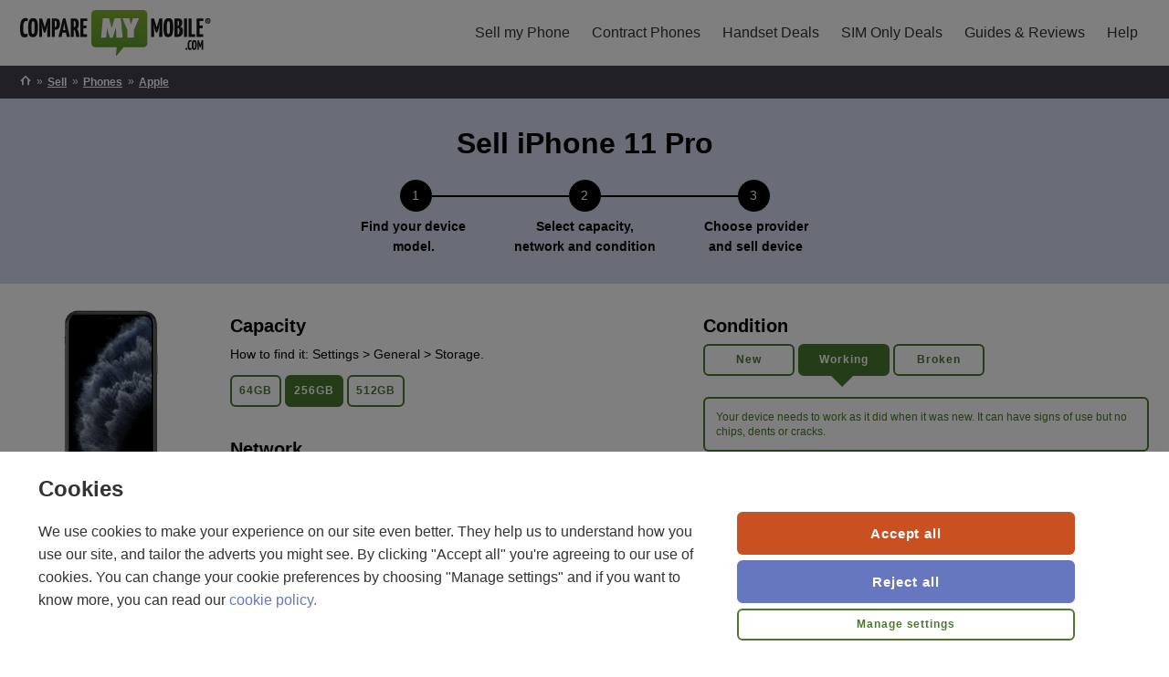

--- FILE ---
content_type: text/html; charset=utf-8
request_url: https://www.comparemymobile.com/sell/phones/apple/iphone-11-pro/?capacity=256
body_size: 50430
content:


<!DOCTYPE html>
<html lang="en">
<head>
    <link rel="preconnect" href="https://cdnjs.cloudflare.com">
    <link rel="preconnect" href="https://img.cdndtl.co.uk">
    <meta charset="utf-8" />
    <meta name="viewport" content="width=device-width, initial-scale=1.0" />
    <title>Sell my Apple iPhone 11 Pro | Recycle Apple phones</title>
    <meta name="description" content="Compare Apple iPhone 11 Pro prices at CompareMyMobile.com. See valuations from the UK&#x27;s top recycling companies and sell your Apple iPhone 11 Pro today." />
    <meta name='robots' content='index, follow' />

    

    <link rel="manifest" href="/StaticRoot/CMM/manifest.json">
    <link rel="apple-touch-icon" type="image/png" sizes="180x180" href="/StaticRoot/CMM/apple-touch-icon.png">
    <link rel="icon" type="image/png" sizes="32x32" href="/StaticRoot/CMM/favicon-32x32.png">
    <link rel="icon" type="image/png" sizes="16x16" href="/StaticRoot/CMM/favicon-16x16.png">

    <meta name="theme-color" content="#ffffff" />
        <meta name="dtl:pageType" content="Mobile Recycling Results Page" />
    <link rel="canonical" href="https://www.comparemymobile.com/sell/phones/apple/iphone-11-pro/" />
    
        <link rel="preload" href="/RecycleContent/fonts/opensans/opensans-regular.woff2" as="font" crossorigin type="font/woff2">
        <link rel="preload" href="/RecycleContent/fonts/opensans/opensans-bold.woff2" as="font" crossorigin type="font/woff2">

<script type="text/javascript">window.customFonts = [{"name":"Open Sans","children":[{"name":"n4","location":"/RecycleContent/fonts/opensans/opensans-regular","fontWeight":400,"fontStyle":"normal"},{"name":"n7","location":"/RecycleContent/fonts/opensans/opensans-bold","fontWeight":700,"fontStyle":"normal"}]}];</script>

    
    
    <style type="text/css">a,abbr,acronym,address,applet,article,aside,audio,b,big,blockquote,body,canvas,caption,center,cite,code,dd,del,details,dfn,div,dl,dt,em,embed,fieldset,figcaption,figure,footer,form,h1,h2,h3,h4,h5,h6,header,hgroup,html,i,iframe,img,ins,kbd,label,legend,li,mark,menu,nav,object,ol,output,p,pre,q,ruby,s,samp,section,small,span,strike,strong,sub,summary,sup,table,tbody,td,tfoot,th,thead,time,tr,tt,u,ul,var,video{border:0;font-size:100%;font:inherit;margin:0;padding:0;vertical-align:baseline}article,aside,details,figcaption,figure,footer,header,hgroup,menu,nav,section{display:block}body{line-height:1}ol,ul{list-style:none}blockquote,q{quotes:none}blockquote:after,blockquote:before,q:after,q:before{content:"";content:none}table{border-collapse:collapse;border-spacing:0}html{box-sizing:border-box;font-family:sans-serif;line-height:1.15;-webkit-text-size-adjust:100%;-ms-text-size-adjust:100%;-ms-overflow-style:scrollbar;-webkit-tap-highlight-color:rgba(0,0,0,0)}*,:after,:before{box-sizing:inherit}@-ms-viewport{width:device-width}[tabindex="-1"]:focus{outline:none!important}hr{box-sizing:content-box;height:0;overflow:visible}svg:not(:root){overflow:hidden}[role=button],a,area,button,input,label,select,summary,textarea{-webkit-appearance:none;border-radius:0;margin:0;touch-action:manipulation}[type=button]::-moz-focus-inner,[type=reset]::-moz-focus-inner,[type=submit]::-moz-focus-inner,button::-moz-focus-inner{border-style:none;padding:0}input[type=date],input[type=datetime-local],input[type=month],input[type=time]{-webkit-appearance:listbox}input[type=search]::-webkit-search-cancel-button,input[type=search]::-webkit-search-decoration,input[type=search]::-webkit-search-results-button,input[type=search]::-webkit-search-results-decoration{display:none}.flexbox{display:table;display:flex}.flexbox-inline{display:inline-flex}.flexbox--fill-height{height:100%}.flexbox--column{flex-flow:column}.flexbox--column>.flexbox__item--fill{flex:1 1 auto!important}.flexbox--center{align-items:center}.flexbox--end{align-items:flex-end}.flexbox--row-wrap{flex-flow:row wrap}.flexbox--wrap{flex-flow:wrap}.flexbox__item--center{align-self:center;-webkit-box-align:center}.flexbox--justify-center{justify-content:center}.flexbox--justify-space-between{justify-content:space-between}.flexbox--justify-space-around{justify-content:space-around}.flexbox__item--bottom{align-self:flex-end;-webkit-box-align:end}.flexbox--grow{flex-grow:1}.flexbox__item--equal,.flexbox__item--fill{flex:1 1}.no-flexbox .no-flexbox--disable-flex{display:block}.no-flexbox .flexbox{width:100%}.no-flexbox .flexbox__item{display:table-cell;vertical-align:top}.no-flexbox .flexbox__item--center{vertical-align:middle}.no-flexbox .flexbox__item--bottom{vertical-align:bottom}@media screen and (max-width:639px){.flexbox--row-wrap{-webkit-box-orient:vertical}.flexbox__item--fill{-ms-flex:1 0 auto}.flexbox--mobile-column{flex-flow:column}.flexbox--mobile-column .flexbox__item--equal{flex:none}.flexbox--mobile-center{align-items:center}}.cookie-policy-overlay{background-color:rgba(0,0,0,.5);bottom:0;height:100%;left:0;position:fixed;right:0;top:0;width:100%;z-index:99}.cookie-banner-page-width{margin:0 auto;padding-left:5px;padding-right:5px;width:1260px}.cookie-policy-panel{background-color:#fff;bottom:0;color:#333;display:flex;flex-direction:row;padding:12px 0;position:fixed;width:100%;z-index:100}.cookie-policy-panel__title{font-size:16px;font-weight:700;margin:10px 0 0 10px}.cookie-policy-panel__message{font-size:14px;margin:10px;position:relative}.cookie-policy-panel__buttons-container{display:flex;padding-top:0;position:relative}.cookie-policy-panel__buttons-container button{display:block;margin:6px 3px;width:100%}.cookie-preference-panel{background-color:#fff;bottom:auto;color:#333;display:flex;left:0;margin:5% auto;max-width:500px;padding:12px 0;position:fixed;right:0;width:90%;z-index:100}.cookie-preference-panel__title{font-weight:700;margin:10px 0 0 10px}.cookie-preference-panel__close{color:#333;cursor:pointer;height:24px;position:absolute;right:20px;top:20px;width:24px}.cookie-preference-panel__close:after,.cookie-preference-panel__close:before{background-color:#333;content:" ";height:24px;left:6px;position:absolute;width:3px}.cookie-preference-panel__close:before{transform:rotate(45deg)}.cookie-preference-panel__close:after{transform:rotate(-45deg)}.cookie-preference-panel__preferences{border-top:1px solid #c4c5c7;margin:25px -5px 10px}.cookie-preference-panel__buttons-container{display:flex;padding-top:0;position:relative}.cookie-preference-panel__buttons-container button{display:block;margin:6px 3px;width:100%}.cookie-preference__title{background-color:#f4f5f7;border-bottom:1px solid #c4c5c7;cursor:pointer;font-size:14px;padding:15px 20px;width:100%}.cookie-preference__title:hover{border-left:7px solid #59789a;padding-left:13px}.cookie-preference__title--active{background-color:#59789a;color:#fff;cursor:auto}.cookie-preference-content{border-bottom:1px solid #c4c5c7;padding:15px 20px;position:relative}.cookie-preference-content--hidden{display:none}.cookie-preference-content__title{color:#333;display:none;font-weight:700;margin:7px 0 10px}.cookie-preference-content__control{float:right;padding:0 0 20px 20px;position:relative}.cookie-preference-content__switch{display:inline-block;height:34px;position:relative;width:60px}.cookie-preference-content__switch input{height:0;opacity:0;width:0}.cookie-preference-content__slider{background-color:#ccc;border-radius:34px;bottom:0;cursor:pointer;left:0;position:absolute;right:0;top:0;transition:.2s}.cookie-preference-content__slider:before{background-color:#fff;border-radius:50%;bottom:4px;content:"";height:26px;left:4px;position:absolute;transition:.2s;width:26px}input:checked+.cookie-preference-content__slider{background-color:#59789a}input:focus+.cookie-preference-content__slider{box-shadow:0 0 1px #59789a}input:checked+.cookie-preference-content__slider:before{transform:translateX(26px)}html{font-family:Helvetica,Arial,sans-serif;height:100%}body,html{min-height:100%}body{background-color:#fff;font-weight:400;line-height:20px;width:100%}a{color:#6676bf;text-decoration:none}a:active,a:focus,a:hover{text-decoration:underline}button,input,select,textarea{font-family:Helvetica,Arial,sans-serif;font-size:14px;font-weight:400;line-height:20px}.is-ios *{cursor:pointer}.wf-opensans-n4-active,.wf-opensans-n4-active button,.wf-opensans-n4-active input,.wf-opensans-n4-active select,.wf-opensans-n4-active textarea,.wf-opensans-n7-active,.wf-opensans-n7-active button,.wf-opensans-n7-active input,.wf-opensans-n7-active select,.wf-opensans-n7-active textarea{font-family:Open Sans,Helvetica,Arial,sans-serif}.hidden{display:none!important;visibility:hidden}.visually-hidden{height:1px;overflow:hidden;position:absolute!important;width:1px;clip:rect(1px 1px 1px 1px);clip:rect(1px,1px,1px,1px)}.heading-1,h1{font-size:32px;font-weight:600;line-height:39px}.heading-2,h2{font-size:26px;font-weight:600;line-height:32px}.title-1,h3{font-size:22px;font-weight:600;line-height:27px}.title-2,h4{font-size:20px;font-weight:600;line-height:24px}p{font-size:16px;line-height:22px;margin:12px 0}.body-1,p{font-weight:400}.body-1{font-size:14px;line-height:20px}.body-2{font-size:12px;font-weight:400;line-height:16px}.cta{background-color:#c95021;border:2px solid transparent;border-radius:6px;color:#fff;cursor:pointer;display:inline-block;font-size:15px;font-weight:700;letter-spacing:.9px;line-height:1.19;padding:13px;text-align:center}.cta--selected{cursor:auto}.cta.cta--selected,.cta:focus,.cta:hover{background-color:#c95021;color:#fff}.cta.cta--selected,.cta:active,.cta:focus,.cta:hover{text-decoration:none}.cta:active{color:#fff}.cta--small{padding:8px}.cta--secondary{border-color:#6676bf}.cta--secondary,.cta--secondary.cta--selected,.cta--secondary:focus,.cta--secondary:hover{background-color:#6676bf;color:#fff}.cta--secondary:active{color:#fff}.cta--tertiary{font-size:12px;line-height:1.31;padding:8.14px}.cta--tertiary,.cta--tertiary.cta--selected,.cta--tertiary:focus,.cta--tertiary:hover{background-color:#fff;border-color:#4a7830;color:#4a7830}.cta--tertiary:active{color:#4a7830}.cta--quaternary{font-size:12px;line-height:1.31;padding:8.14px}.cta--quaternary,.cta--quaternary.cta--selected,.cta--quaternary:focus,.cta--quaternary:hover{background-color:#fff;border-color:#4a7830;color:#4a7830}.cta--quaternary:active{color:#4a7830}.cta--100{width:100%}body{color:#333;font-size:14px;line-height:1.6}strong{font-weight:700}.page-width{margin:0 auto;max-width:1260px;width:100%}.link{color:#6676bf;text-decoration:none}.link:active,.link:focus,.link:hover{text-decoration:underline}.link--no-color{color:inherit}.link--no-color:active,.link--no-color:focus,.link--no-color:hover{color:inherit;text-decoration:inherit}.link--underline{text-decoration:underline}.link--reverse{color:#fff}.device-to-results__variant .cta--tertiary:focus{background-color:#fff;border:2px solid #4a7830;border-radius:6px;color:#4a7830;margin:0 auto;position:relative}.device-to-results__variant .cta--tertiary:focus:before{border:2px solid #4a7830;border-radius:6px;content:"";display:block;inset:1px;pointer-events:none;position:absolute}.device-to-results__variant .cta--tertiary:hover{text-decoration:underline}.device-to-results__variant .cta--tertiary.cta--selected{background-color:#4a7830;color:#fff}.device-to-results__variant .cta--tertiary.cta--selected:hover{text-decoration:none}.device-to-results__variant .cta--tertiary.cta--selected:focus,.device-to-results__variant .cta--tertiary.cta--selected:focus:before{border:none}.device-to-results__variant .cta--quaternary,.device-to-results__variant .cta--quaternary:focus{background-color:#fff;border:2px solid #4a7830;color:#4a7830}.device-to-results__variant .cta--quaternary:focus{border-radius:6px;margin:0 auto;position:relative}.device-to-results__variant .cta--quaternary:focus:before{border:2px solid #4a7830;border-radius:6px;content:"";display:block;inset:1px;pointer-events:none;position:absolute}.device-to-results__variant .cta--quaternary:hover{text-decoration:underline}.device-to-results__variant .cta--quaternary.cta--selected{background-color:#4a7830;color:#fff}.device-to-results__variant .cta--quaternary.cta--selected:hover{text-decoration:none}.device-to-results__variant .cta--quaternary.cta--selected:focus,.device-to-results__variant .cta--quaternary.cta--selected:focus:before{border:none}@media only screen and (max-width:1284px){.page-width{padding-left:12px;padding-right:12px}}@media print{.cta--print{visibility:hidden}.page-width{padding:0}}@media only screen and (min-width:1024px){.isTabletView{display:none!important}}@media only screen and (max-width:767px){body,button,input,select,textarea{font-size:13px;line-height:17px}.heading-1,h1{font-size:22px;line-height:27px}.heading-2,h2{font-size:20px;line-height:24px}.title-1,h3{font-size:17px;line-height:22px}.title-2,h4{font-size:15px;line-height:20px}p{font-size:14px;line-height:18px;margin:8px 0}.body-1{font-size:13px;line-height:17px}.body-2{font-size:12px;line-height:16px}}@media only screen and (max-width:639px){.isNotSmartphoneView{display:none!important}.cta--quaternary--quaternary--small,.cta--tertiary--tertiary--small{font-size:14px;line-height:1.29;padding:11px}}@media only screen and (min-width:640px){.cookie-banner-page-width{padding-left:12px;padding-right:12px}.cookie-policy-panel__title{font-size:24px;margin-left:20px}.cookie-policy-panel__message{float:left;font-size:16px;margin:15px 20px 20px;width:60%}.cookie-policy-panel__buttons-container{display:block;float:left;min-width:200px;width:30%}.cookie-policy-panel__buttons-container button{width:100%}.cookie-preference-panel{max-width:1000px}.cookie-preference-panel__title{font-size:24px;margin-left:20px}.cookie-preference-panel__preferences{margin:25px -12px 10px;position:relative}.cookie-preference-panel__buttons-container{float:right;margin-right:10px;width:50%}.cookie-preference-panel__buttons-container button{margin:6px}.cookie-preference__title{font-size:16px;padding:15px;width:25%}.cookie-preference__title:hover{padding-left:8px}.cookie-preference-content{border-bottom:none;padding:15px 30px;position:absolute;right:0;top:0;width:75%}.cookie-preference-content__title{display:block;font-size:16px;margin:12px 0}.cookie-preference-content__control{float:none;font-size:16px;padding:0;position:absolute;right:30px;top:20px}.isSmartphoneView{display:none!important}}.glyph{height:20px;width:20px;fill:#35353f}.glyph--tick{color:#80ab5b;fill:#333}.glyph-inline-container{height:0}.footer{background-color:#40404c}.footer,.footer a,.footer a:active,.footer a:focus,.footer a:hover{color:#fff}.footer__page-width{margin:0 auto;max-width:1380px;width:100%}.footer__links{padding-top:24px}.footer__links-list{border-bottom:1px solid #fff;border-top:1px solid #fff}.footer__links-item{display:inline-block;padding-bottom:24px;padding-right:132px;padding-top:24px}.footer__links-item:last-child{padding-right:0}.footer__section-title{margin-bottom:20px}.footer__colophon{color:#fff;margin:0 auto}.footer__colophon a{text-decoration:underline}.footer__content{padding:20px 0}.footer__social-links{margin-top:20px}.footer__social-link{display:inline-block;margin:0 5px}.footer__social-link .glyph{fill:#fff;height:40px;width:40px}.footer__sites{margin-bottom:20px}.footer__sites a{display:inline-block;margin-right:40px;vertical-align:middle}.footer__sites a:active,.footer__sites a:focus,.footer__sites a:hover{text-decoration:none}.footer__logo--main{height:40px;margin:24px 0}.footer__logo{vertical-align:middle;width:150px}.footer__logo--bc{height:50px}.footer__logo--smm{height:24px}.footer__logo--cmm{height:35px}.accordion{background:#fff;padding-bottom:60px;padding-top:40px}.accordion .accordion-width{margin:0 auto;max-width:1126px;width:100%}.accordion .accordion-header{font-size:24px;font-weight:700;padding-bottom:20px}.accordion .dtl-accordion{border:none}.accordion .dtl-accordion-item-header-btn{border-bottom:1px solid #4a7830;border-top:none;font-size:20px;font-weight:700;padding:20px 0}.accordion .dtl-accordion-item-header-btn.active{border-bottom:none}.accordion .dtl-accordion-item-header-btn .glyph{fill:#4a7830}.accordion .dtl-accordion-item-panel{border-bottom:1px solid #4a7830;padding:0 0 20px}.accordion .dtl-accordion-item-panel ul{font-size:16px;list-style:disc;padding-left:25px}.accordion .dtl-accordion-item-panel ol{font-size:16px}.accordion .dtl-accordion-item-panel a{color:#000;text-decoration:underline}@media print{.footer{display:none}}@media only screen and (max-width:639px){.footer{padding-left:16px;padding-right:16px}.footer__links-item{padding-right:0;width:50%}.footer__logo{width:110px}.footer__logo--bc{height:35px}.footer__logo--smm{height:17px}.footer__logo--cmm{height:25px}.accordion .accordion-header{padding-left:16px}.accordion .dtl-accordion-item-header-btn,.accordion .dtl-accordion-item-panel{padding-left:16px;padding-right:16px}}.img-lazy--error,.img-lazy--loading,.img-lazy:not([src]),.img-lazy[src=""]{color:transparent;opacity:0}.wf-loading .header-nav-lvl-1{display:none}.dtl-nav-fixed-scroll{height:100%;overflow:hidden}.page-header{background-color:#fff;box-shadow:0 3px 7px 0 rgba(0,0,0,.15);z-index:6}.page-header__logo{display:block;height:50px;width:auto}.header__nav{align-items:center;display:flex;height:72px;margin:0 auto;max-width:1260px;position:relative;z-index:7}.header__nav a{cursor:pointer;display:block}.header__content-link{background-color:#fff;border-radius:0;font-size:12px;font-weight:500;left:10px;line-height:18px;outline:2px solid #fff;padding:11px 10px;position:absolute;text-align:center;top:calc(100% + 10px);z-index:1}.header__content-link:not(:focus){top:-100%}.header__content-link:focus{text-decoration:none}.header-nav-lvl-1{display:flex;margin-left:40px}.header-nav-lvl-1__item:hover{background-color:#80ab5b}.header-nav-lvl-1__item:hover .header-nav-lvl-1__item__text{color:#fff}.header-nav-lvl-1__item__text{color:#333;cursor:pointer;display:block;font-size:16px;line-height:72px;padding:0 12px}.header-nav-lvl-1__item__text:hover{color:#fff;text-decoration:none}.header-nav-lvl-2{background-color:#fff;border:1px solid #80ab5b;border-top:4px solid #80ab5b;display:none;flex-direction:row;justify-content:space-between;left:0;padding:16px;position:absolute;top:100%;width:100%}.header-nav-lvl-2__item{display:block;margin-left:26px;width:100%;-webkit-box-flex:1;-ms-flex:0 1 auto}.header-nav-lvl-2__item:first-child{margin-left:0}.header-nav-lvl-2__item__text{border-bottom:1px solid #ccc;color:#333;display:block;font-size:16px;margin-bottom:0;padding-bottom:6px}.header-nav-lvl-3__item__text{color:#333}.header-nav-lvl-3__item{margin-bottom:6px;padding-top:6px}.header-nav-lvl-1__item--lvl-2--visible{background-color:#fff}.header-nav-lvl-1__item--lvl-2--visible .header-nav-lvl-2{display:flex}.header-nav-burger{display:none}@media print{.page-header{display:none}}@media only screen and (max-width:1100px){.page-header__logo{height:44px;padding:1px;width:210px}.header__nav{height:68px}.header-nav-burger{display:block;height:18px;line-height:17px;padding-top:5px;position:relative;width:18px}.header-nav-lvl-1__back:hover,.header-nav-lvl-1__close:hover{background-color:#80ab5b;color:#fff}.header-nav-lvl-1__back:hover .header-nav-lvl-1__close-cross:after,.header-nav-lvl-1__back:hover .header-nav-lvl-1__close-cross:before,.header-nav-lvl-1__close:hover .header-nav-lvl-1__close-cross:after,.header-nav-lvl-1__close:hover .header-nav-lvl-1__close-cross:before{background:#fff}.header-nav-lvl-1 a{color:#333}.header-nav-lvl-1 a:active,.header-nav-lvl-1 a:focus,.header-nav-lvl-1 a:hover{background-color:#80ab5b;color:#fff;text-decoration:none}.header-nav-lvl-1__item:hover{background-color:inherit}.header-nav-lvl-1__backAndClose{display:flex!important}.header-nav-lvl-1__back{flex:1 1;opacity:0}.header-nav-lvl-1--lvl-2-visible .header-nav-lvl-1__back{opacity:1}.header-nav-lvl-1__close{text-align:center;width:42px}.header-nav-lvl-1__backAndClose{background:#fff;border-bottom:1px solid #80ab5b}.header-nav-lvl-1__close-cross{height:20px;margin:auto;position:relative;top:11px;width:20px}.header-nav-lvl-1__close-cross:after,.header-nav-lvl-1__close-cross:before{background:#000;content:"";height:4px;height:2px;left:0;margin-top:-1px;position:absolute;top:50%;width:100%}.header-nav-lvl-1__close-cross:before{transform:rotate(45deg)}.header-nav-lvl-1__close-cross:after{transform:rotate(-45deg)}.header-nav-lvl-1{background-color:#fff;display:none;height:100vh;height:calc(var(--vh, 1vh)*100);overflow:scroll;overflow-y:scroll;position:absolute;right:-12px;text-align:left;top:0;width:320px;z-index:7;-webkit-overflow-scrolling:touch;border-left:1px solid #80ab5b;margin-left:0}.header-nav-lvl-1--lvl-2-visible .header-nav-lvl-1__item{display:none}.header-nav-lvl-1--visible,.header-nav-lvl-1__item--lvl-2--visible{display:block!important}.header-nav-lvl-2{flex-direction:column;position:relative}.header-nav-lvl-2__item{margin-left:0}.header-nav-lvl-2__item__text{font-weight:700;padding:16px}.header-nav-lvl-1__item,.header-nav-lvl-2{padding:0}.header-nav-lvl-3__item{margin-bottom:0;padding-top:0}.header-nav-lvl-3__item__text{border-bottom:1px solid #80ab5b;padding:16px}.header-nav-lvl-1__item--lvl-2--visible .header-nav-lvl-1__item__text{display:none}.header-nav-lvl-1__back-chevron:before{border-style:solid;border-width:2px 2px 0 0;content:"";display:inline-block;height:10px;transform:rotate(-135deg);width:10px}.header-nav-lvl-1__item,.header-nav-lvl-2__item__text{border-bottom:1px solid #80ab5b}.header-nav-lvl-2{border:0}.header-nav-lvl-1__item__text{height:42px;line-height:42px;padding:0 12px}.header-nav-lvl-2__item:last-child .header-nav-lvl-3__item__text:last-child{border-bottom:none}}@media only screen and (min-width:1129px){.header-nav-lvl-1__item:hover .header-nav-lvl-2{display:flex}}.article-banner{background-color:#2b2b36;color:#fff;padding:24px 0}.article-title{font-size:35px;font-weight:700;line-height:40px;padding-bottom:0;text-align:left}.article-v3 .page-width,.partner-body .article-breadcrumb-section .page-width{margin:0 auto;max-width:1260px;width:100%}.article-content,.article-related-side{padding-top:24px}.article-body{background-color:#fff;font-size:16px;padding-bottom:24px}.article-layout-left{min-width:150px}.article-layout-right{min-width:300px}.article-layout-center{margin:0 20px;max-width:720px;width:100%}.article-in-this-page{padding-top:20px;position:-webkit-sticky;position:sticky;top:0}.article-jumper-list-section--content{background-color:#ebebeb;margin:0 -12px 24px;padding:12px calc(50vw - 50%);width:100vw;width:100%;width:calc(100% + 24px)}.article-jumper-list-section__title{color:#333;font-size:18px;font-weight:700;margin-bottom:12px}.article-jumper-list{list-style-type:none;margin-left:26px}.article-jumper-list__item{font-size:15px;margin-bottom:16px;margin-left:4px}.article-jumper-list__item a{color:#333;font-weight:700;text-decoration:none}.article-jumper-list__item a:hover{color:#80ab5b;text-decoration:none}.article-jumper-list__item--active{position:relative}.article-jumper-list__item--active a{color:#80ab5b}.article-jumper-list__item--active:before{color:#80ab5b;content:"▶";left:-26px;position:absolute}.article-jumper-list__item--content{position:relative}.article-jumper-list__item--content a{color:#80ab5b}.article-jumper-list__item--content:before{color:#80ab5b;content:"▶";left:-26px;position:absolute}.article-content .dtl-content__h2,.article-content h2{clear:both;font-size:22px;font-weight:700;line-height:28px;margin-bottom:10px}.article-content .dtl-content__h3,.article-content h3{clear:both;font-size:17px;font-weight:700;line-height:28px;margin-bottom:10px}.article-content h4{clear:both;font-size:15px;font-weight:700;line-height:28px;margin-bottom:10px}.article-lead{font-weight:700}.article-content .article-content__img{float:right;margin:0 0 24px 24px;max-width:335px;width:100%}.article-action-bar{background-color:#2b2b36;color:#333;flex-wrap:wrap;margin-bottom:20px;padding:12px 26px}.article-action-bar__image{margin-right:12px;width:76px}.article-action-bar__image img{max-width:100%}.article-action-bar__cta{margin-left:12px}.article-action-bar__desc{margin-top:6px}.article-action-bar__title{font-size:24px;line-height:1.08}.article-product-highlight{background-color:#2b2b36;color:#333;margin-bottom:20px;padding:32px 12px;text-align:center}.article-product-highlight__image{margin-bottom:24px;width:284px}.article-product-highlight__title{font-size:24px;line-height:26px;margin-bottom:20px}.cta--article-product-highlight{font-size:22px;line-height:26px;max-width:472px;padding:15px;width:100%}.article-related-articles{display:flex;flex-wrap:wrap;justify-content:space-around;margin-bottom:24px}.article-related-article{display:block;max-width:210px;width:24%}.article-related-article__img{max-width:100%}.article-image-content{margin-bottom:24px}.article-image-content__image{max-width:286px;width:33.333%}.article-image-content__image img{max-width:100%}.article-image-content__content{margin-left:12px}.article-content-table-container{margin-bottom:24px;overflow-x:auto;overflow-y:hidden}.article-content-table{border:1px solid #dedede;font-size:12px;line-height:1.5}.article-content-table__title{background-color:#dedede;color:#333;font-size:22px;font-weight:700;line-height:1.27;padding:12px;text-align:left}.article-content-table__heading{border:1px solid #dedede;padding:4px;text-align:center;vertical-align:middle}.article-content-table__heading li{list-style:none;padding:4px 0}.article-content-table__item{border:1px solid #dedede;font-weight:700;padding:4px;text-align:left;vertical-align:middle}.article-content-table__header .article-content-table__heading,.article-content-table__header .article-content-table__item{font-weight:700;padding-left:4px;text-align:center}.cta--article-bestbuy{min-width:100px}.article-content-table--bestbuy{font-size:12px;table-layout:fixed;width:100%}.article-content-table--bestbuy .article-content-table__heading{min-width:120px;padding-left:12px;width:120px}.article-content-table--bestbuy .article-content-table__provider-logo{height:52px;width:52px}.article-bestbuy__product-icon{margin:4px}.article-2-column{margin-bottom:20px}.article-2-column__content{flex-basis:calc(50% - 12px)}.article-2-column__content:first-child{margin-right:12px}.article-list-ordered{list-style-type:decimal;margin-bottom:24px;margin-left:18px}.article-list-ordered .padded-list{display:block;padding-bottom:20px}.article-list-ordered li{list-style:decimal;margin-bottom:6px}.article-list-unordered{list-style-type:disc;margin-bottom:24px;margin-left:30px}.article-list-unordered .padded-list{display:block;padding-bottom:20px}.article-list-unordered li{list-style:disc;margin-bottom:6px}.article-content img{max-width:100%}.article-content p{line-height:1.6;margin:0 0 24px}.article-content aside{margin-bottom:24px}.article-in-this-page .cta--primary{display:none;margin:10px 0 10px 30px}.article-content em{font-style:italic}.article-content .article-content-table{width:100%}.article-content .article-content-table__item{padding-left:10px;text-align:left}@media only screen and (max-width:1284px){.article-v3 .page-width,.partner-body .article-breadcrumb-section .page-width{padding-left:12px;padding-right:12px}}@media only screen and (max-width:1023px){.article-layout-right{display:none}}@media only screen and (max-width:768px){.article-layout{flex-direction:column}.article-layout-left{display:none}.article-layout-left--author{display:block;margin-top:15px;order:2;width:100%}.article-layout-center{margin:0;max-width:100%}.article-lead:after{clear:both;content:"";display:table}.article-content .article-content__img{margin:0 0 0 16px}.article-image-content__content{margin-left:0}.article-content-table--bestbuy{table-layout:auto}}@media only screen and (max-width:767px){.article-banner{padding:16px 0}.article-content,.article-related-side{padding-top:16px}.article-body{font-size:14px;padding-bottom:16px}.article-image-content,.article-image-content__image,.article-related-articles{margin-bottom:16px}.article-content-table-container{margin:0 -12px 16px;width:100%;width:calc(100% + 24px)}.article-content aside,.article-content p,.article-list-ordered,.article-list-unordered{margin-bottom:16px}}@media only screen and (max-width:748px){.article-jumper-list-section--content{margin-bottom:24px;padding:12px}}@media only screen and (max-width:639px){.article-title{font-size:22px;line-height:1.25}.article-jumper-list-section--content{margin-top:0}.article-content .article-content__img{display:block;float:none;margin:0 auto 16px;max-width:none}.article-action-bar__cta{margin-top:20px;width:100%}.article-related-article{margin-bottom:12px;margin-right:12px;width:calc(50% - 6px)}.article-related-article:nth-child(2n){margin-right:0}.article-image-content{display:block}.article-image-content__image{margin:0 auto;width:100%}.article-2-column{display:block}}.cookie-preference{display:flex;flex-direction:column;margin-bottom:30px;margin-top:40px}.cookie-preference .cookie-policy-panel{border:2px solid #bdbdbd;border-radius:7px;position:static;z-index:0}@media only screen and (min-width:640px){.cookie-preference .cookie-policy-panel__message{margin:5px 15px 10px}}.dtl-accordion-item-header-btn{background:none;border:0;border-top:1px solid #000;color:inherit;cursor:pointer;outline:none;padding:10px;width:100%}.dtl-accordion-item-header-btn__content-container{display:flex}.dtl-accordion-item-header-btn__content-container .glyph{align-self:center;flex-shrink:0}.dtl-accordion-item-header-btn__text{flex-grow:1;font-size:16px;font-weight:700;line-height:1.22;padding-right:10px;text-align:left}.dtl-accordion-item-header-btn .glyph{height:12px;width:12px}.dtl-accordion-item-header-btn.active .glyph{transform:rotate(180deg)}.dtl-accordion-item-panel{margin-left:0;padding-bottom:10px;padding-left:10px;padding-right:10px}.dtl-accordion{border-bottom:1px solid #000;margin:0}.faq{color:#333}.faq__prompt{background-color:#fff;font-size:16px;font-weight:700;padding:31px 0;text-align:center}.faq__content{background-color:#6676bf;padding:31px 0;position:relative}.faq__heading{color:inherit;font-size:30px;margin-bottom:20px}.faq__arrow{height:34px;width:24px;fill:#6676bf}.faq__pointer{align-items:center;background-color:#fff;border-radius:100%;display:flex;height:62px;justify-content:center;left:calc(50% - 31px);position:absolute;top:-31px;width:62px}.faq a,.faq a:active,.faq a:focus,.faq a:hover{color:#fff}.faq .dtl-accordion,.faq .dtl-accordion-item-header-btn{border-color:theme("border-color")}.unordered-list{font-size:16px;font-weight:400;line-height:22px;list-style-type:disc;margin:12px 0;padding-left:1.6em;text-indent:-1.5em}.unordered-list__item{list-style-position:inside;margin:6px 0}@media only screen and (max-width:767px){.unordered-list{font-size:14px;line-height:18px;margin:8px 0}}.ordered-list{counter-reset:item}.ordered-list__item{display:block;font-size:16px;font-weight:400;line-height:22px;margin:6px}.ordered-list__item:before{content:counter(item) ". ";counter-increment:item;font-weight:700}.ordered-list__item--content{font-weight:700;margin:20px 0}.ordered-list__content{font-weight:400}@media only screen and (max-width:800px){.ordered-list__item{padding-bottom:6px}}@media only screen and (max-width:767px){.ordered-list__item{font-size:14px;line-height:18px;margin:8px 0}}.site-breadcrumbs{background-color:#40404c;font-size:12px;font-weight:400;line-height:16px;padding-bottom:10px;padding-top:10px}.site-breadcrumbs__home-item,.site-breadcrumbs__home-link,.site-breadcrumbs__item,.site-breadcrumbs__list{display:inline-block}.site-breadcrumbs__item{font-weight:700;margin-left:15px;position:relative;text-decoration:underline;text-transform:capitalize}.site-breadcrumbs__item:before{color:#fff;content:"»";font-weight:400;left:-12px;position:absolute;top:-1px}.site-breadcrumbs__home-link:active .glyph--breadcrumb_home,.site-breadcrumbs__home-link:focus .glyph--breadcrumb_home,.site-breadcrumbs__home-link:hover .glyph--breadcrumb_home{text-decoration:none}.site-breadcrumbs a,.site-breadcrumbs a:active,.site-breadcrumbs a:focus,.site-breadcrumbs a:hover{color:#fff}.site-breadcrumbs .glyph--breadcrumb_home{fill:#fff;height:1em;width:1em}@media only screen and (max-width:767px){.site-breadcrumbs{font-size:12px;line-height:16px}}.device-search .cta,.device-search__input{font-size:16px;font-weight:400;letter-spacing:0;line-height:54px}.device-search{margin:0}.device-search--margin{margin-bottom:24px;padding:0}.device-search__title{margin:16px 0;text-align:center}.device-search__name{font-size:16px;font-weight:400;line-height:22px;margin:12px 0}.device-search__container,.device-search__input-container{position:relative}.device-search__container,.device-search__input{width:100%}.device-search__note{display:block;margin-top:10px;text-align:left}.device-search__input{background-color:#fff;border:0;border-bottom-left-radius:50px;border-top-left-radius:50px;box-shadow:none;color:#333;line-height:45px;outline:none;padding:0 4px;text-indent:18px}.device-search__input::-webkit-input-placeholder{color:#c3c3c3}.device-search__input::-moz-placeholder{color:#c3c3c3}.device-search__input:-ms-input-placeholder{color:#c3c3c3}.device-search__input::-ms-input-placeholder{color:#c3c3c3}.device-search__input::placeholder{color:#c3c3c3}.device-search__input:not(:-moz-placeholder-shown)+.glyph--device-search{fill:#333}.device-search__input:not(:-ms-input-placeholder)+.glyph--device-search{fill:#333}.device-search__input:not(:placeholder-shown)+.glyph--device-search{fill:#333}.device-search .cta{background-color:#000;border:0;border-radius:50px;border-bottom-left-radius:0;border-top-left-radius:0;font-weight:700;line-height:19px;min-height:50px;min-width:150px;padding:0}.device-search__small-button{display:block;height:25px}.device-search-list{background-color:#fff;border:1px solid #c3c3c3;border-top:0;box-shadow:0 2px 4px hsla(0,0%,39%,.5);color:#333;left:0;max-height:500px;overflow-y:auto;position:absolute;top:100%;width:100%;z-index:5}.device-search-list__img{height:100px;margin-right:10px;width:50px}.device-search-list__item{border-top:1px solid #c3c3c3;padding:6px;text-align:left}.device-search-list__item:first-child{border-top:0}.device-search-list__item--active,.device-search-list__item:hover{background-color:#ebebeb}.device-search-list__not-found .device-search-list__not-found__title{font-size:20px;font-weight:600;font-weight:700;line-height:24px}.device-search-list__not-found .device-search-list__not-found__item{padding:6px}.glyph--device-search{fill:#c3c3c3;height:30px;left:8px;position:absolute;top:13px;width:30px}.glyph--device-search-button{fill:#fff;height:25px;width:23px}@media only screen and (max-width:767px){.device-search__name{font-size:14px;line-height:18px;margin:8px 0}.device-search-list__not-found .device-search-list__not-found__title{font-size:15px;line-height:20px}}@media only screen and (max-width:639px){.device-search .cta,.device-search__input{font-size:16px;line-height:18px}.device-search__name{margin:0}.device-search__container{width:100%}.device-search__container,.device-search__input-container{text-indent:0}.device-search__note{margin-bottom:0}.device-search__input{padding-left:10px;text-indent:0;width:100%}.device-search .cta{min-width:54px}.device-search{padding:6px}.device-search-list{max-height:350px}.device-search-list__img{display:none}.device-search-list__item{padding:10px}}.search-header .page-width.flexbox__item--fill{flex-basis:auto}.search-header{background-color:#7a86ba;background-repeat:no-repeat;background-size:cover;color:#000;display:flex;padding:20px 0}.search-header__content-container{display:flex;flex-grow:1;max-width:90%;width:100%}.search-header__search-container{align-items:center;position:relative;width:100%}.search-header__content-title-container{align-content:center;box-sizing:border-box;position:relative}.search-header__price-link{height:103px;position:absolute;right:-5px;top:190px;transform:translateX(2rem);width:103px}.search-header__price-image{height:103px;width:103px}.search-header__device-image{display:block;height:334px;position:relative;right:0;width:423px}.search-header__title{color:#000;line-height:normal;margin-top:0;width:100%}.search-header__title.heading-1{color:#000;font-size:26px}.search-header .device-search-list{left:50%;transform:translateX(-50%);width:calc(100% - 40px)}.search-header .device-search{padding-top:50px;width:458px}.search-header .device-search__container,.search-header .device-search__input{width:100%}.search-header .device-search__note{color:#000;font-size:14px;font-weight:700}.search-header .device-search__note .link--underline{color:#000;font-weight:700}.search-header .device-search__input{border-bottom-left-radius:50px;border-top-left-radius:50px;padding:12px;text-indent:5px}.search-header .device-search .glyph--device-search{display:none}.search-header .device-search .glyph--device-search-button{height:25px;width:25px}.search-header .device-search .cta,.search-header .device-search__input{font-size:14px;line-height:22px}.search-header .device-search .cta{border-radius:50px;border-bottom-left-radius:0;border-top-left-radius:0;flex-shrink:0;font-weight:700;padding:0 20px}.search-header--home{padding:75px 0 0}.search-header--results{padding:20px 0 10px}.search-header--results .device-search{padding-top:0;width:100%}.search-header--results .search-header__content-container{max-width:650px}.search-header-listing .page-width.flexbox__item--fill{flex-basis:auto}.search-header-listing{background-color:#d6dbf0;background-repeat:no-repeat;background-size:cover;color:#fff;padding:30px 0}.search-header-listing .isNotSmartphoneView{display:none}.search-header-listing .isSmartphoneView{display:block!important;height:25px}.search-header-listing__content-container{align-items:center;display:flex;flex-grow:1;line-height:22px;width:100%}.search-header-listing__heading-1{color:#fff;font-size:24px;font-weight:700;line-height:24px;margin:0;padding-bottom:15px;padding-left:12px}.search-header-listing .device-search{width:350px}.search-header-listing .device-search__note{display:none}.search-header-listing .device-search__input{font-size:16px}.search-header-listing .summary-bar-listing{display:flex;margin-left:50px;width:100%}.search-header-listing .summary-bar-listing__item{align-items:center;display:flex;font-weight:700;padding-right:20px}.search-header-listing .summary-bar-listing__icon-container{flex-shrink:0;height:44px;margin-right:6px;width:44px}.search-header-listing .summary-bar-listing__text-main{color:#fff;font-size:16px}.search-header-listing .summary-bar-listing .glyph{fill:#fff;height:44px;width:44px}@media only screen and (max-width:1023px){.search-header__content-container{max-width:85%;padding-bottom:0;padding-top:30px}.search-header__content-title-container{width:296px}.search-header__price-link{height:86px;right:0;top:140px;width:86px}.search-header__price-image{height:86px;width:86px}.search-header__device-image{height:100%;width:296px}.search-header__title.heading-1{display:none}.search-header .device-search{padding-top:0;width:350px}.search-header .device-search .cta{padding:0 12px}.search-header--home{padding:0}.search-header-listing{padding-top:0}.search-header-listing__content-container{padding-bottom:0}.search-header-listing__heading-1{padding-top:30px}.search-header-listing .summary-bar-listing{display:none}}@media only screen and (max-width:767px){.search-header{padding:0}.search-header__content-container{max-width:100%;padding-bottom:0;padding-top:30px}.search-header__content-title-container{width:195px}.search-header__price-link{height:46px;right:20px;top:90px;width:46px}.search-header__price-image{height:46px;width:46px}.search-header__device-image{height:100%;width:195px}.search-header--results .search-header__content-container{padding:20px 0 10px}.search-header-listing{padding:0}.search-header-listing__content-container{padding-bottom:30px}}@media only screen and (max-width:639px){.search-header-listing .summary-bar-listing .glyph{height:60px;width:60px}}@media only screen and (max-width:500px){.search-header{height:auto;position:relative;text-align:left}.search-header__content-container{display:block;padding-bottom:0}.search-header__search-container{padding:0;position:static;width:100%}.search-header__content-title-container{display:block;margin-left:21px;position:relative;width:296px}.search-header__price-link{height:86px;right:0;top:140px;width:86px}.search-header__price-image{height:86px;width:86px}.search-header__device-image{display:block;height:100%;width:296px}.search-header__title{font-size:22px;max-width:unset;min-height:80px;width:60%}.search-header__title.heading-1{display:none;font-size:20px;margin-top:4px;min-height:unset;padding-bottom:12px;width:100%}.search-header .device-search{padding-top:0;width:100%}.search-header .device-search .cta{min-width:54px;padding:6px 15px 6px 10px}.search-header-listing{height:auto;position:relative;text-align:left}.search-header-listing__content-container{display:block;padding-bottom:30px}}.summary-bar{background-color:#40404c;color:#fff;padding-bottom:40px;padding-top:40px}.summary-bar .page-width{padding-left:16px;padding-right:16px}.summary-bar__header{font-size:24px;font-weight:600;line-height:27px;margin-bottom:20px;text-align:center}.summary-bar__list{display:flex;justify-content:space-between}.summary-bar__item{display:flex;margin-top:20px;padding-right:30px;width:25%}.summary-bar__icon-container{flex-shrink:0;margin-right:10px}.summary-bar__copy-container{flex-grow:1}.summary-bar__text-main{display:block;font-size:20px;font-weight:700;padding-bottom:4px}.summary-bar__text-sub.body-2{font-size:20px;line-height:normal}.summary-bar .glyph{fill:#fff;height:44px;width:44px}@media only screen and (max-width:1023px){.summary-bar__list{flex-wrap:wrap}.summary-bar__item{max-width:50%;width:50%}}@media only screen and (max-width:639px){.summary-bar{padding-bottom:32px;padding-top:24px}.summary-bar__header{margin-bottom:0;text-align:left}.summary-bar__item{max-width:100%;width:100%}.summary-bar__icon-container{height:44px}.summary-bar__text-main{font-size:20px;font-weight:700;padding-top:13px}.summary-bar__text-sub{display:none}.summary-bar .glyph{height:44px;width:44px}}.device-to-results__variants{display:flex;flex-wrap:wrap;margin-left:-2px;margin-right:-2px;margin-top:8px}.device-to-results .cta--tertiary{border-radius:6px;border-width:2px;padding:8.14px}.device-to-results__image-container{display:flex;margin-right:20px}.device-to-results__image{height:100px;width:49px}.device-to-results__content{display:flex;justify-content:center}.device-to-results__variant{margin-top:4px;padding-left:2px;padding-right:2px}.device-to-results__name-desktop{display:block;margin-bottom:5px}.device-to-results__name-desktop,.device-to-results__name-mobile{color:inherit;font-size:20px;font-weight:700;margin-left:30px;margin-right:30px}.device-to-results__name-mobile{display:none}.device-to-results__name:hover{cursor:pointer;text-decoration:none}@media only screen and (min-width:768px){.device-to-results__image-container{justify-content:center;margin:0}.device-to-results__image{height:178px;width:89px}}@media only screen and (max-width:767px){.device-to-results{display:flex}.device-to-results__variants{justify-content:normal}.device-to-results__content{flex-direction:column;justify-content:flex-end;padding-bottom:5px;padding-top:13px}.device-to-results__name-desktop{display:none;margin:5px 0 0}.device-to-results__name-mobile{display:block;margin-left:0;margin-right:0;margin-top:5px}.device-to-results__manufacturer,.device-to-results__name{font-size:16px}}.arrow-box{background:#fff}.arrow-box:after,.arrow-box:before{border:solid transparent;bottom:100%;content:"";left:50%;pointer-events:none;position:absolute}.arrow-box:after{border-bottom-color:#fff;border-width:12px;margin-left:-12px}.arrow-box:before{border-bottom-color:#80ab5b;border-width:14px;margin-left:-14px}.tooltip{position:relative}.tooltip__panel{background-color:#fff;border:2px solid #4a7830;border-radius:5px;color:#333;display:none;font-size:12px;font-weight:400;left:50%;line-height:16px;padding:8px 12px;transform:translate(-50%,12px);width:225px}.tooltip__trigger{display:inline-block;vertical-align:text-bottom}.tooltip__trigger:active~.tooltip__panel,.tooltip__trigger:focus~.tooltip__panel,.tooltip__trigger:hover~.tooltip__panel{display:block;position:absolute;z-index:100}.tooltip .glyph--tooltip{display:block;fill:#c95021;height:1.35em;width:1.35em}@media only screen and (max-width:767px){.tooltip__panel{font-size:12px;line-height:16px}}.inline-product-details{background-color:#edeff1;display:table;width:100%}.inline-product-details__panel{display:table-cell;padding:10px;position:relative;text-align:left}.inline-product-details__panel+.inline-product-details__panel:before{border-left:1px solid #ccc;content:"";height:calc(100% - 20px);left:0;position:absolute;top:10px;width:1px}.inline-product-details__header{margin-bottom:15px}.inline-product-details__header .tooltip--align-left .tooltip__panel{transform:translate(-30%,12px)}.inline-product-details__header .tooltip--align-left .tooltip__panel:after,.inline-product-details__header .tooltip--align-left .tooltip__panel:before{left:30%}.inline-product-details__header .tooltip--align-right .tooltip__panel{border-radius:5px 4px 5px 5px;transform:translate(-94%,12px)}.inline-product-details__header .tooltip--align-right .tooltip__panel:after,.inline-product-details__header .tooltip--align-right .tooltip__panel:before{left:94%}.inline-product-details__freepost-detail+.inline-product-details__freepost-detail{margin-top:10px}.inline-product-details__payment-type+.inline-product-details__payment-type{margin-top:5px}.inline-product-details__payment-type-icon{display:block;height:30px;width:90px}.device-results{min-height:700px;padding-top:15px}.device-results__sortby-container{display:flex;justify-content:right}.device-results__sortby{margin-bottom:10px;position:relative;width:200px}.device-results__sortby:before{color:#333;content:"Sort By:";font-weight:700;left:8px;position:absolute;top:19px;transform:translateY(-50%);z-index:3}.device-results__count-display{background:#023752;color:#fff;padding:10px;text-align:center}.device-results__count-display-value{font-size:20px}.device-results-table{border-spacing:0;margin-bottom:1pc;table-layout:fixed;text-align:center;width:100%}.device-results-table__column{width:16.66667%}.device-results-table__head{background-color:#656571;border-bottom:1px solid #3f3f4a;color:#fff;font-weight:700}.device-results-table__row{background-color:#fff;height:150px;min-height:150px}.device-results-table__cell{border-bottom:1px solid #ebebeb;padding:16px 10px;vertical-align:middle}.device-results-table__cell--recycler{text-align:center}.device-results-table__cell--recycler div{width:100%}.device-results-table__cell--price .device-results-table__freepost-detail{font-weight:700;margin-top:5px}.device-results-table__cta.cta:focus{border:2px solid #fff;margin:0 auto;position:relative}.device-results-table__cta.cta:focus:after{border:2px solid #ac4b00;border-radius:8px;bottom:-4px;content:"";display:block;left:-4px;pointer-events:none;position:absolute;right:-4px;top:-4px}.device-results-table__cta.cta:hover{text-decoration:underline}.device-results-table__recycler-img{height:30px;width:90px}.device-results-table__freepost-detail{display:block}.device-results-table__deal-price{font-size:26px;font-weight:600;line-height:32px}.device-results-table__payment-type-icon{display:block;margin:0 auto;max-height:30px;max-width:90px}.device-results-table__no-offer-header{background-color:#656571;padding:3px 0}.device-results-table__no-offer-title{font-size:14px;font-weight:700;text-align:center}.device-results-table__row--no-offer{-webkit-filter:saturate(0);filter:saturate(0)}.device-results-table__row--no-offer .device-results-table__deal-price{display:none}.device-results-table__row--no-offer .cta{background-color:#c3c3c3;cursor:default}.device-results-table__row--no-offer .device-results-table__cell--cta{vertical-align:middle}.device-results-table__more-details-cta{color:#c95021;cursor:pointer;display:none;font-size:14px;line-height:32px;margin-top:20px;text-align:right;text-decoration:none;white-space:nowrap}.device-results-table__more-details-cta .glyph{margin-left:5px;vertical-align:text-top;width:1em;fill:#c95021}.device-results-table__more-details-cta .glyph--rotate-180{transform:rotate(180deg)}.device-results-table__inline-product-details{display:none}.device-results-table .dtl-dropdown--results-sort-by{display:block}.device-results-table .star-rating__star:first-child{margin-left:-5px}.freepost-detail{display:flex;justify-content:center}.freepost-detail__content{width:-webkit-fit-content;width:-moz-fit-content;width:fit-content;block-size:-webkit-fit-content;block-size:-moz-fit-content;block-size:fit-content}.freepost-detail__detail{-webkit-column-gap:10px;-moz-column-gap:10px;column-gap:10px;display:grid;grid-template-columns:auto 1fr}.freepost-detail__icon{fill:#c95021;height:14px;width:14px}.freepost-detail__text{max-width:100px;text-align:left}.device-summary{border-bottom:1px solid #ebebeb;padding-bottom:15px}.device-summary__image{display:block;margin:0 auto}.device-summary__filter-label{color:#000;display:block;font-size:20px;font-weight:700;margin-bottom:4px}.device-summary__how{color:#000;display:block;font-size:14px;margin-bottom:8px}.device-summary__network-filter-container{margin-top:30px;width:250px}.device-summary .device-to-results__variants{justify-content:flex-start;margin-top:-4px;text-align:left}.device-summary .device-to-results__variants+.device-summary__network-filter-container{margin-top:10px}.device-summary .device-to-results__variant{flex-grow:1}.device-summary .dtl-dropdown--network-filter{display:block}.device-summary .cta--tertiary{display:block;padding:8px 4px}.results-filter{margin-top:10px;width:100%}.results-filter__group+.results-filter__group{margin-top:10px}.results-filter__title{color:#000;display:block;font-size:20px;font-weight:700;margin-bottom:6px}.results-filter__conditions{list-style:none;margin:-2px;padding:0}.results-filter__condition-item{margin:0 2px;max-height:35px;max-width:100px;position:relative}.results-filter__condition-label{height:35px;padding:auto;width:100px}.results-filter__condition-label:hover{text-decoration:underline}.results-filter__condition-input-selected,.results-filter__condition-input:checked+.results-filter__condition-label{background-color:#4a7830;border-color:#4a7830;color:#fff;cursor:auto}.results-filter__condition-input:checked+.results-filter__condition-label:after{border-left:12px solid transparent;border-right:12px solid transparent;border-top:12px solid #4a7830;clear:both;content:"";height:0;left:36px;position:absolute;top:100%;width:0}.results-filter__condition-input:checked+.results-filter__condition-label:hover{text-decoration:none}.results-filter__condition-help{background-color:#fff;border:2px solid #4a7830;border-radius:6px;font-size:12px;font-weight:400;line-height:16px;margin-top:25px;padding:12px;position:relative;width:100%}.results-filter__condition-help-text{color:#4a7830;display:none}.results-filter__condition-help-text:after,.results-filter__condition-help-text:before{content:none}.results-filter__condition-help-text.active,.results-filter__condition-help-text[style="display: block;"]{display:block}.results-filter__condition-help-text.active:after,.results-filter__condition-help-text.active:before,.results-filter__condition-help-text[style="display: block;"]:after,.results-filter__condition-help-text[style="display: block;"]:before{content:""}.results-filter__condition-help-text--new.arrow-box:after,.results-filter__condition-help-text--new.arrow-box:before{left:17%}.results-filter__condition-help-text--broken.arrow-box:after,.results-filter__condition-help-text--broken.arrow-box:before{left:84%}.results-filter__summary{background-color:#ec622c;color:#fff;display:none;padding:6px 10px;position:relative;z-index:8}.results-filter__summary .glyph--edit{height:1.35em;width:1.35em;fill:#fff;margin-left:3px;vertical-align:bottom}.results-filter__summary-name{font-weight:700}.results-filter__summary-anchor{color:inherit}.results-filter__summary-anchor:hover{color:inherit;text-decoration:none}.results-filter__summary-filter{font-weight:400;text-transform:capitalize}.results-filter__summary-edit{font-size:14px;font-weight:400;line-height:20px;position:absolute;right:16px;top:50%;transform:translateY(-50%)}.results-filter .dtl-dropdown--results-networks{display:block}.instructions{align-items:center;display:flex;margin:15px 0}.instructions__dot{background-color:#40404c;border-radius:50%;color:#fff;display:inline-block;height:35px;line-height:35px;text-align:center;width:35px}.instructions__text{line-height:16px;margin:0 10px;width:150px}.instructions__arrow{border:solid #000;border-width:0 3px 3px 0;display:inline-block;height:10px;margin:0 20px;padding:3px;transform:rotate(-45deg);width:10px}.results-hero{background-color:#fff;color:#333;padding:5px 0}.results-hero__title{margin:0 0 12px}.results-hero__sub-title-highlight,.results-hero__title-highlight{color:#333}.results-hero__sub-title-highlight{font-weight:700}.results-hero__content-container{display:flex;flex-wrap:wrap;margin-left:240px}.results-hero__breadcrumb{padding-bottom:10px}.results-hero__copy{flex-basis:60%;flex-grow:1;padding-right:20px}.results-hero__price-link{flex-shrink:0}.results-hero__price-image,.results-hero__price-link{display:block}.results-hero__price-image{height:110px;margin-left:auto;width:auto}.results-header{background-color:#d6dbf0;color:#000;padding:10px 0;text-align:center}.results-header__instructions{align-items:center;display:flex;justify-content:center;margin-top:20px}.results-header__instructions-text{align-items:center;display:flex;justify-content:center;margin-top:5px}.results-header__line{border:1px solid #000;width:150px}.results-header__dot{background-color:#000;border-radius:50%;color:#fff;display:inline-block;height:35px;line-height:35px;text-align:center;width:35px}.results-header__text{color:#000;font-weight:700;width:120px}.results-header__text-middle{color:#000;font-weight:700;margin:0 45px;width:165px}.body-content{position:relative}.tooltip{vertical-align:middle}.tooltip__trigger{vertical-align:initial}.tooltip .glyph--tooltip{height:16px;width:16px}.dtl-dropdown--results-sort-by{width:250px}.dtl-dropdown--results-sort-by .dtl-dropdown__select{font-weight:700;line-height:normal;padding-left:65px}.summary-bar{color:#c3c3c3}.summary-bar .glyph{fill:#c3c3c3}.results-cms-content .article-in-this-page .cta--primary{display:inline-block}.results-filters-outer{padding-bottom:60px}.results-header-outer{color:#000}.results-filters{-webkit-column-gap:30px;-moz-column-gap:30px;column-gap:30px;display:grid;grid-template-columns:200px 1fr 1fr;padding-top:20px}.results-filters__image{align-items:center;display:flex;grid-column:1/2;justify-content:center}.results-filters__capacity-network{grid-column:2/3}.results-filters__condition{grid-column:3/4}@media only screen and (min-width:768px){.results-header{padding:30px 0}}@media only screen and (min-width:1024px){.device-results-table__recycler-img{height:38px;width:120px}.device-summary__filter-container>:first-child{margin-top:10px}}@media only screen and (min-width:640px){.device-results-table__cell--price .device-results-table__freepost-detail{display:none}.device-results-table__payment-type+.device-results-table__payment-type{margin-top:2px}}@media only screen and (max-width:1023px){.device-results{margin:0 -12px;min-height:0;padding-top:0}.device-results__sortby:before{font-size:14px;left:7px}.device-summary{align-items:center;display:flex;text-align:left}.device-summary__image-container{margin-bottom:0;margin-right:20px}.device-summary__filter-container{flex-grow:1;max-width:270px}.device-summary .device-to-results__variants{justify-content:flex-start}.device-summary .cta--secondary{height:33px;padding-bottom:0;padding-top:0}.results-filter__summary{bottom:0;display:block;left:0;position:fixed;right:0}.instructions{display:none}.results-hero{padding:15px 0}.results-hero__content-container{margin:0}.results-header__instructions,.results-header__instructions-text{display:none}}@media only screen and (max-width:800px){.device-results-table__deal-price{font-size:24px}}@media only screen and (max-width:767px){.device-results-table__head .device-results-table__cell .device-results-table__sortby{display:none}.device-results-table__deal-price{font-size:20px;line-height:24px}.device-results-table__payment-type-icon{width:70px}.results-filter__condition-help{font-size:12px;line-height:16px}.results-filter__summary-edit{font-size:13px;line-height:17px}.results-hero{padding-bottom:0}.results-hero__title{margin-bottom:5px}.results-hero__sub-title{display:none}.results-hero__price-image{height:80px}.footer__content{padding-bottom:80px}}@media only screen and (max-width:639px){.device-results{margin-top:12px}.device-results-table__column{width:33.33333%}.device-results-table__column--freepost,.device-results-table__column--rating,.device-results-table__column--timescales{display:none}.device-results-table__head{border:0}.device-results-table__head .device-results-table__cell{height:1px;overflow:hidden;position:absolute!important;width:1px;clip:rect(1px 1px 1px 1px);clip:rect(1px,1px,1px,1px)}.device-results-table__head .device-results-table__cell--freepost,.device-results-table__head .device-results-table__cell--rating,.device-results-table__head .device-results-table__cell--timescales{display:none}.device-results-table__head .device-results-table__cell--cta{border:0;height:0;padding:0;position:absolute;width:0}.device-results-table__row{border-top:1px solid #35353f}.device-results-table__cell{border:0;padding:10px}.device-results-table__cell--recycler{padding-right:0}.device-results-table__cell--freepost,.device-results-table__cell--rating,.device-results-table__cell--timescales{display:none}.device-results-table__cell--freepost,.device-results-table__cell--timescales{padding-bottom:0}.device-results-table__cell--cta{padding-left:0;vertical-align:bottom}.device-results-table__cell--mobile-vertical-align-bottom{vertical-align:bottom}.device-results-table__cta{padding-left:5px;padding-right:5px;width:100%}.device-results-table__freepost-detail:first-child{display:none}.device-results-table__payment-method-list{display:flex;flex-wrap:wrap;margin:-4px -2px 0}.device-results-table__payment-type{font-size:10px;margin-top:4px;padding:0 2px}.device-results-table__payment-type:after{background-color:#fff;border:1px solid #c3c3c3;border-radius:3px;content:attr(data-payment-name);display:inline-block;padding:5px}.device-results-table__more-details-cta{display:block}.device-results-table__inline-product-details{border-top:0;display:table-row}.device-summary__image-container{margin-right:10px}.device-summary__filter-container{max-width:none}.device-summary__filter-label{font-size:14px}.device-summary__filter-label.main-title{font-size:20px}.device-summary__network-filter-container{margin-top:10px;width:100%}.results-filter__title{font-size:14px;margin-bottom:8px}.results-filter__condition-help{margin-top:20px}.results-hero__title{font-size:19px}.dtl-dropdown--results-sort-by .dtl-dropdown__select{line-height:unset}.results-filters{grid-template-columns:auto 1fr 1fr}.results-filters__capacity-network{grid-column:2/4}.results-filters__condition{grid-column:1/4;grid-row:2/3}.results-filters{-webkit-column-gap:10px;-moz-column-gap:10px;column-gap:10px;row-gap:20px}}.star-rating{text-align:center}.star-rating__rating{height:16px;margin-bottom:0;margin-top:5px;width:90px}.star-rating__trustpilot-logo{display:block;line-height:1;text-align:center}.star-rating__trustpilot-logo-image{height:21px;width:90px}.star-rating__reviews{display:block;font-size:14px;text-decoration:underline}.dtl-dropdown,.dtl-dropdown-wrapper{background:#fff;border:1px solid #c3c3c3;border-radius:2px;color:#333;cursor:pointer;display:inline-block;font-size:14px;height:37px;line-height:37px;padding:0 10px;position:relative;width:100%}.dtl-dropdown-wrapper:after,.dtl-dropdown-wrapper:before,.dtl-dropdown:after,.dtl-dropdown:before{background-color:#3f3f4a;border-radius:2px;content:" ";height:8px;position:absolute;top:38%;width:2px}.dtl-dropdown-wrapper:after,.dtl-dropdown:after{right:9.7px;transform:rotate(45deg)}.dtl-dropdown-wrapper:before,.dtl-dropdown:before{right:14px;transform:rotate(-45deg)}.dtl-dropdown--disabled,.dtl-dropdown-wrapper--disabled{background:#eee;color:#8d8d8d;cursor:auto}.dtl-dropdown--disabled:after,.dtl-dropdown--disabled:before,.dtl-dropdown-wrapper--disabled:after,.dtl-dropdown-wrapper--disabled:before{color:#8d8d8d;cursor:auto}.dtl-dropdown__select{-moz-appearance:none}.dtl-dropdown-select,.dtl-dropdown__select{-webkit-appearance:none;-moz-appearance:none;appearance:none;background:transparent;border:none;bottom:0;color:#333;cursor:pointer;display:block;font-size:14px;height:100%;left:0;line-height:37px;margin:0;outline:none;padding:0 0 0 10px;position:absolute;right:0;top:0;width:100%;z-index:0}.dtl-dropdown-select::-ms-expand,.dtl-dropdown__select::-ms-expand{display:none}.dtl-dropdown-select:disabled,.dtl-dropdown__select:disabled{color:#8d8d8d;cursor:auto}.is-ios .dtl-dropdown-select,.is-ios .dtl-dropdown__select{font-size:16px}.modal{display:none}.vanilla-modal .modal{background:rgba(0,0,0,.6);bottom:0;content:"";left:0;opacity:0;overflow:hidden;overflow-y:auto;position:fixed;right:0;text-align:center;top:0;white-space:nowrap;z-index:-1;-webkit-overflow-scrolling:touch}.vanilla-modal .modal>*{display:inline-block;text-align:left;vertical-align:middle;white-space:normal}.vanilla-modal .modal:before{content:"";display:inline-block;height:100%;overflow:hidden;vertical-align:middle;width:0}.vanilla-modal.modal-visible .modal{display:block;opacity:1;z-index:9}.modal-inner{background:#fff;max-width:400px;opacity:0;overflow:hidden;overflow-x:hidden;overflow-y:auto;position:relative;width:100%;z-index:-1}.modal-visible .modal-inner{opacity:1}.modal-close{background:#fff;border:0;cursor:pointer;font-size:13px;height:45px;line-height:25px;padding:0;position:absolute;right:0;text-align:center;top:0;width:45px}.modal-close-content{align-items:center;display:flex;height:100%;justify-content:center;width:100%}.modal-close .glyph--close{height:30px;width:30px}.modal-content-off-screen{left:-99999em;position:absolute}.modal-iframe{display:block}</style>


    <script type="text/javascript" id="dtl.tracking.config">window._dtl_tracking_config = {"tsid":null,"isPartner":false,"isDomainPartner":false,"googleOptimizeId":null,"clientId":null,"anonymizeIp":false,"enableDisplayFeatures":true,"enableEncodedLocationOutCode":false,"enableUserLocation":false,"enableLinkId":true,"disablePageViewOnLoad":false,"dimensionExtensions":null,"productPage":null,"checkout":null,"addToBasket":null,"thirdPartyUserIdCookieName":null,"stripPageQueryString":false,"disableScrollListViewImpressions":true,"gaIdConfigs":[{"gaId":"UA-109367177-2","allowUserIdOverride":false}],"ref1":{"isSession":true,"value":null},"ref2":null,"ref3":null,"useLegacyEECTracking":false,"allowGaTracking":false}</script>
    <script type="text/javascript">window.serverViewModel = {"deals":[{"provider":{"id":"1471f13f-7f14-4256-8c4b-5fc52c154c81","name":"Handtec","logo":"https://bucket.cdndtl.co.uk/cmm/recyclers-celsus-logos/handtec.svg","reviews":36251,"ratingOutOf5":4.5,"numberOfReviews":36251,"paymentInDays":1,"paymentMethods":[{"title":"Bank Transfer","image":"https://img.cdndtl.co.uk/legacy/cc-umbraco-images/cmm/v2/images/icons/payment-banktransfer.svg?auto=format\u0026s=aa4a64310a15bdd336d699cfa09c144a"}],"postageMethods":["Freepost Pack","Freepost Label","Free collection by Royal Mail"],"isFreePost":true,"returnCost":0.0,"isRemarketingDisabled":false},"condition":"New","quote":90.00,"linkTrackerId":null,"productSku":"handtec-apple-iphone-11-pro-256gb-tesco-mobile-new","network":"Tesco Mobile","providerProductId":"4189"},{"provider":{"id":"1471f13f-7f14-4256-8c4b-5fc52c154c81","name":"Handtec","logo":"https://bucket.cdndtl.co.uk/cmm/recyclers-celsus-logos/handtec.svg","reviews":36251,"ratingOutOf5":4.5,"numberOfReviews":36251,"paymentInDays":1,"paymentMethods":[{"title":"Bank Transfer","image":"https://img.cdndtl.co.uk/legacy/cc-umbraco-images/cmm/v2/images/icons/payment-banktransfer.svg?auto=format\u0026s=aa4a64310a15bdd336d699cfa09c144a"}],"postageMethods":["Freepost Pack","Freepost Label","Free collection by Royal Mail"],"isFreePost":true,"returnCost":0.0,"isRemarketingDisabled":false},"condition":"Working","quote":120.00,"linkTrackerId":null,"productSku":"handtec-apple-iphone-11-pro-256gb-tesco-mobile-working","network":"Tesco Mobile","providerProductId":"4189"},{"provider":{"id":"1471f13f-7f14-4256-8c4b-5fc52c154c81","name":"Handtec","logo":"https://bucket.cdndtl.co.uk/cmm/recyclers-celsus-logos/handtec.svg","reviews":36251,"ratingOutOf5":4.5,"numberOfReviews":36251,"paymentInDays":1,"paymentMethods":[{"title":"Bank Transfer","image":"https://img.cdndtl.co.uk/legacy/cc-umbraco-images/cmm/v2/images/icons/payment-banktransfer.svg?auto=format\u0026s=aa4a64310a15bdd336d699cfa09c144a"}],"postageMethods":["Freepost Pack","Freepost Label","Free collection by Royal Mail"],"isFreePost":true,"returnCost":0.0,"isRemarketingDisabled":false},"condition":"Broken","quote":30.00,"linkTrackerId":null,"productSku":"handtec-apple-iphone-11-pro-256gb-tesco-mobile-broken","network":"Tesco Mobile","providerProductId":"4189"},{"provider":{"id":"1471f13f-7f14-4256-8c4b-5fc52c154c81","name":"Handtec","logo":"https://bucket.cdndtl.co.uk/cmm/recyclers-celsus-logos/handtec.svg","reviews":36251,"ratingOutOf5":4.5,"numberOfReviews":36251,"paymentInDays":1,"paymentMethods":[{"title":"Bank Transfer","image":"https://img.cdndtl.co.uk/legacy/cc-umbraco-images/cmm/v2/images/icons/payment-banktransfer.svg?auto=format\u0026s=aa4a64310a15bdd336d699cfa09c144a"}],"postageMethods":["Freepost Pack","Freepost Label","Free collection by Royal Mail"],"isFreePost":true,"returnCost":0.0,"isRemarketingDisabled":false},"condition":"New","quote":90.00,"linkTrackerId":null,"productSku":"handtec-apple-iphone-11-pro-256gb-virgin-new","network":"Virgin","providerProductId":"4189"},{"provider":{"id":"1471f13f-7f14-4256-8c4b-5fc52c154c81","name":"Handtec","logo":"https://bucket.cdndtl.co.uk/cmm/recyclers-celsus-logos/handtec.svg","reviews":36251,"ratingOutOf5":4.5,"numberOfReviews":36251,"paymentInDays":1,"paymentMethods":[{"title":"Bank Transfer","image":"https://img.cdndtl.co.uk/legacy/cc-umbraco-images/cmm/v2/images/icons/payment-banktransfer.svg?auto=format\u0026s=aa4a64310a15bdd336d699cfa09c144a"}],"postageMethods":["Freepost Pack","Freepost Label","Free collection by Royal Mail"],"isFreePost":true,"returnCost":0.0,"isRemarketingDisabled":false},"condition":"Working","quote":120.00,"linkTrackerId":null,"productSku":"handtec-apple-iphone-11-pro-256gb-virgin-working","network":"Virgin","providerProductId":"4189"},{"provider":{"id":"1471f13f-7f14-4256-8c4b-5fc52c154c81","name":"Handtec","logo":"https://bucket.cdndtl.co.uk/cmm/recyclers-celsus-logos/handtec.svg","reviews":36251,"ratingOutOf5":4.5,"numberOfReviews":36251,"paymentInDays":1,"paymentMethods":[{"title":"Bank Transfer","image":"https://img.cdndtl.co.uk/legacy/cc-umbraco-images/cmm/v2/images/icons/payment-banktransfer.svg?auto=format\u0026s=aa4a64310a15bdd336d699cfa09c144a"}],"postageMethods":["Freepost Pack","Freepost Label","Free collection by Royal Mail"],"isFreePost":true,"returnCost":0.0,"isRemarketingDisabled":false},"condition":"Broken","quote":30.00,"linkTrackerId":null,"productSku":"handtec-apple-iphone-11-pro-256gb-virgin-broken","network":"Virgin","providerProductId":"4189"},{"provider":{"id":"1471f13f-7f14-4256-8c4b-5fc52c154c81","name":"Handtec","logo":"https://bucket.cdndtl.co.uk/cmm/recyclers-celsus-logos/handtec.svg","reviews":36251,"ratingOutOf5":4.5,"numberOfReviews":36251,"paymentInDays":1,"paymentMethods":[{"title":"Bank Transfer","image":"https://img.cdndtl.co.uk/legacy/cc-umbraco-images/cmm/v2/images/icons/payment-banktransfer.svg?auto=format\u0026s=aa4a64310a15bdd336d699cfa09c144a"}],"postageMethods":["Freepost Pack","Freepost Label","Free collection by Royal Mail"],"isFreePost":true,"returnCost":0.0,"isRemarketingDisabled":false},"condition":"New","quote":90.00,"linkTrackerId":null,"productSku":"handtec-apple-iphone-11-pro-256gb-three-new","network":"Three","providerProductId":"4189"},{"provider":{"id":"1471f13f-7f14-4256-8c4b-5fc52c154c81","name":"Handtec","logo":"https://bucket.cdndtl.co.uk/cmm/recyclers-celsus-logos/handtec.svg","reviews":36251,"ratingOutOf5":4.5,"numberOfReviews":36251,"paymentInDays":1,"paymentMethods":[{"title":"Bank Transfer","image":"https://img.cdndtl.co.uk/legacy/cc-umbraco-images/cmm/v2/images/icons/payment-banktransfer.svg?auto=format\u0026s=aa4a64310a15bdd336d699cfa09c144a"}],"postageMethods":["Freepost Pack","Freepost Label","Free collection by Royal Mail"],"isFreePost":true,"returnCost":0.0,"isRemarketingDisabled":false},"condition":"Working","quote":120.00,"linkTrackerId":null,"productSku":"handtec-apple-iphone-11-pro-256gb-three-working","network":"Three","providerProductId":"4189"},{"provider":{"id":"1471f13f-7f14-4256-8c4b-5fc52c154c81","name":"Handtec","logo":"https://bucket.cdndtl.co.uk/cmm/recyclers-celsus-logos/handtec.svg","reviews":36251,"ratingOutOf5":4.5,"numberOfReviews":36251,"paymentInDays":1,"paymentMethods":[{"title":"Bank Transfer","image":"https://img.cdndtl.co.uk/legacy/cc-umbraco-images/cmm/v2/images/icons/payment-banktransfer.svg?auto=format\u0026s=aa4a64310a15bdd336d699cfa09c144a"}],"postageMethods":["Freepost Pack","Freepost Label","Free collection by Royal Mail"],"isFreePost":true,"returnCost":0.0,"isRemarketingDisabled":false},"condition":"Broken","quote":30.00,"linkTrackerId":null,"productSku":"handtec-apple-iphone-11-pro-256gb-three-broken","network":"Three","providerProductId":"4189"},{"provider":{"id":"1471f13f-7f14-4256-8c4b-5fc52c154c81","name":"Handtec","logo":"https://bucket.cdndtl.co.uk/cmm/recyclers-celsus-logos/handtec.svg","reviews":36251,"ratingOutOf5":4.5,"numberOfReviews":36251,"paymentInDays":1,"paymentMethods":[{"title":"Bank Transfer","image":"https://img.cdndtl.co.uk/legacy/cc-umbraco-images/cmm/v2/images/icons/payment-banktransfer.svg?auto=format\u0026s=aa4a64310a15bdd336d699cfa09c144a"}],"postageMethods":["Freepost Pack","Freepost Label","Free collection by Royal Mail"],"isFreePost":true,"returnCost":0.0,"isRemarketingDisabled":false},"condition":"New","quote":90.00,"linkTrackerId":null,"productSku":"handtec-apple-iphone-11-pro-256gb-o2-new","network":"O2","providerProductId":"4189"},{"provider":{"id":"1471f13f-7f14-4256-8c4b-5fc52c154c81","name":"Handtec","logo":"https://bucket.cdndtl.co.uk/cmm/recyclers-celsus-logos/handtec.svg","reviews":36251,"ratingOutOf5":4.5,"numberOfReviews":36251,"paymentInDays":1,"paymentMethods":[{"title":"Bank Transfer","image":"https://img.cdndtl.co.uk/legacy/cc-umbraco-images/cmm/v2/images/icons/payment-banktransfer.svg?auto=format\u0026s=aa4a64310a15bdd336d699cfa09c144a"}],"postageMethods":["Freepost Pack","Freepost Label","Free collection by Royal Mail"],"isFreePost":true,"returnCost":0.0,"isRemarketingDisabled":false},"condition":"Working","quote":120.00,"linkTrackerId":null,"productSku":"handtec-apple-iphone-11-pro-256gb-o2-working","network":"O2","providerProductId":"4189"},{"provider":{"id":"1471f13f-7f14-4256-8c4b-5fc52c154c81","name":"Handtec","logo":"https://bucket.cdndtl.co.uk/cmm/recyclers-celsus-logos/handtec.svg","reviews":36251,"ratingOutOf5":4.5,"numberOfReviews":36251,"paymentInDays":1,"paymentMethods":[{"title":"Bank Transfer","image":"https://img.cdndtl.co.uk/legacy/cc-umbraco-images/cmm/v2/images/icons/payment-banktransfer.svg?auto=format\u0026s=aa4a64310a15bdd336d699cfa09c144a"}],"postageMethods":["Freepost Pack","Freepost Label","Free collection by Royal Mail"],"isFreePost":true,"returnCost":0.0,"isRemarketingDisabled":false},"condition":"Broken","quote":30.00,"linkTrackerId":null,"productSku":"handtec-apple-iphone-11-pro-256gb-o2-broken","network":"O2","providerProductId":"4189"},{"provider":{"id":"1471f13f-7f14-4256-8c4b-5fc52c154c81","name":"Handtec","logo":"https://bucket.cdndtl.co.uk/cmm/recyclers-celsus-logos/handtec.svg","reviews":36251,"ratingOutOf5":4.5,"numberOfReviews":36251,"paymentInDays":1,"paymentMethods":[{"title":"Bank Transfer","image":"https://img.cdndtl.co.uk/legacy/cc-umbraco-images/cmm/v2/images/icons/payment-banktransfer.svg?auto=format\u0026s=aa4a64310a15bdd336d699cfa09c144a"}],"postageMethods":["Freepost Pack","Freepost Label","Free collection by Royal Mail"],"isFreePost":true,"returnCost":0.0,"isRemarketingDisabled":false},"condition":"New","quote":90.00,"linkTrackerId":null,"productSku":"handtec-apple-iphone-11-pro-256gb-vodafone-new","network":"Vodafone","providerProductId":"4189"},{"provider":{"id":"1471f13f-7f14-4256-8c4b-5fc52c154c81","name":"Handtec","logo":"https://bucket.cdndtl.co.uk/cmm/recyclers-celsus-logos/handtec.svg","reviews":36251,"ratingOutOf5":4.5,"numberOfReviews":36251,"paymentInDays":1,"paymentMethods":[{"title":"Bank Transfer","image":"https://img.cdndtl.co.uk/legacy/cc-umbraco-images/cmm/v2/images/icons/payment-banktransfer.svg?auto=format\u0026s=aa4a64310a15bdd336d699cfa09c144a"}],"postageMethods":["Freepost Pack","Freepost Label","Free collection by Royal Mail"],"isFreePost":true,"returnCost":0.0,"isRemarketingDisabled":false},"condition":"Working","quote":120.00,"linkTrackerId":null,"productSku":"handtec-apple-iphone-11-pro-256gb-vodafone-working","network":"Vodafone","providerProductId":"4189"},{"provider":{"id":"1471f13f-7f14-4256-8c4b-5fc52c154c81","name":"Handtec","logo":"https://bucket.cdndtl.co.uk/cmm/recyclers-celsus-logos/handtec.svg","reviews":36251,"ratingOutOf5":4.5,"numberOfReviews":36251,"paymentInDays":1,"paymentMethods":[{"title":"Bank Transfer","image":"https://img.cdndtl.co.uk/legacy/cc-umbraco-images/cmm/v2/images/icons/payment-banktransfer.svg?auto=format\u0026s=aa4a64310a15bdd336d699cfa09c144a"}],"postageMethods":["Freepost Pack","Freepost Label","Free collection by Royal Mail"],"isFreePost":true,"returnCost":0.0,"isRemarketingDisabled":false},"condition":"Broken","quote":30.00,"linkTrackerId":null,"productSku":"handtec-apple-iphone-11-pro-256gb-vodafone-broken","network":"Vodafone","providerProductId":"4189"},{"provider":{"id":"1471f13f-7f14-4256-8c4b-5fc52c154c81","name":"Handtec","logo":"https://bucket.cdndtl.co.uk/cmm/recyclers-celsus-logos/handtec.svg","reviews":36251,"ratingOutOf5":4.5,"numberOfReviews":36251,"paymentInDays":1,"paymentMethods":[{"title":"Bank Transfer","image":"https://img.cdndtl.co.uk/legacy/cc-umbraco-images/cmm/v2/images/icons/payment-banktransfer.svg?auto=format\u0026s=aa4a64310a15bdd336d699cfa09c144a"}],"postageMethods":["Freepost Pack","Freepost Label","Free collection by Royal Mail"],"isFreePost":true,"returnCost":0.0,"isRemarketingDisabled":false},"condition":"New","quote":90.00,"linkTrackerId":null,"productSku":"handtec-apple-iphone-11-pro-256gb-ee-new","network":"EE","providerProductId":"4189"},{"provider":{"id":"1471f13f-7f14-4256-8c4b-5fc52c154c81","name":"Handtec","logo":"https://bucket.cdndtl.co.uk/cmm/recyclers-celsus-logos/handtec.svg","reviews":36251,"ratingOutOf5":4.5,"numberOfReviews":36251,"paymentInDays":1,"paymentMethods":[{"title":"Bank Transfer","image":"https://img.cdndtl.co.uk/legacy/cc-umbraco-images/cmm/v2/images/icons/payment-banktransfer.svg?auto=format\u0026s=aa4a64310a15bdd336d699cfa09c144a"}],"postageMethods":["Freepost Pack","Freepost Label","Free collection by Royal Mail"],"isFreePost":true,"returnCost":0.0,"isRemarketingDisabled":false},"condition":"Working","quote":120.00,"linkTrackerId":null,"productSku":"handtec-apple-iphone-11-pro-256gb-ee-working","network":"EE","providerProductId":"4189"},{"provider":{"id":"1471f13f-7f14-4256-8c4b-5fc52c154c81","name":"Handtec","logo":"https://bucket.cdndtl.co.uk/cmm/recyclers-celsus-logos/handtec.svg","reviews":36251,"ratingOutOf5":4.5,"numberOfReviews":36251,"paymentInDays":1,"paymentMethods":[{"title":"Bank Transfer","image":"https://img.cdndtl.co.uk/legacy/cc-umbraco-images/cmm/v2/images/icons/payment-banktransfer.svg?auto=format\u0026s=aa4a64310a15bdd336d699cfa09c144a"}],"postageMethods":["Freepost Pack","Freepost Label","Free collection by Royal Mail"],"isFreePost":true,"returnCost":0.0,"isRemarketingDisabled":false},"condition":"Broken","quote":30.00,"linkTrackerId":null,"productSku":"handtec-apple-iphone-11-pro-256gb-ee-broken","network":"EE","providerProductId":"4189"},{"provider":{"id":"1471f13f-7f14-4256-8c4b-5fc52c154c81","name":"Handtec","logo":"https://bucket.cdndtl.co.uk/cmm/recyclers-celsus-logos/handtec.svg","reviews":36251,"ratingOutOf5":4.5,"numberOfReviews":36251,"paymentInDays":1,"paymentMethods":[{"title":"Bank Transfer","image":"https://img.cdndtl.co.uk/legacy/cc-umbraco-images/cmm/v2/images/icons/payment-banktransfer.svg?auto=format\u0026s=aa4a64310a15bdd336d699cfa09c144a"}],"postageMethods":["Freepost Pack","Freepost Label","Free collection by Royal Mail"],"isFreePost":true,"returnCost":0.0,"isRemarketingDisabled":false},"condition":"New","quote":90.00,"linkTrackerId":null,"productSku":"handtec-apple-iphone-11-pro-256gb-unlocked-new","network":"Unlocked","providerProductId":"4189"},{"provider":{"id":"1471f13f-7f14-4256-8c4b-5fc52c154c81","name":"Handtec","logo":"https://bucket.cdndtl.co.uk/cmm/recyclers-celsus-logos/handtec.svg","reviews":36251,"ratingOutOf5":4.5,"numberOfReviews":36251,"paymentInDays":1,"paymentMethods":[{"title":"Bank Transfer","image":"https://img.cdndtl.co.uk/legacy/cc-umbraco-images/cmm/v2/images/icons/payment-banktransfer.svg?auto=format\u0026s=aa4a64310a15bdd336d699cfa09c144a"}],"postageMethods":["Freepost Pack","Freepost Label","Free collection by Royal Mail"],"isFreePost":true,"returnCost":0.0,"isRemarketingDisabled":false},"condition":"Working","quote":120.00,"linkTrackerId":null,"productSku":"handtec-apple-iphone-11-pro-256gb-unlocked-working","network":"Unlocked","providerProductId":"4189"},{"provider":{"id":"1471f13f-7f14-4256-8c4b-5fc52c154c81","name":"Handtec","logo":"https://bucket.cdndtl.co.uk/cmm/recyclers-celsus-logos/handtec.svg","reviews":36251,"ratingOutOf5":4.5,"numberOfReviews":36251,"paymentInDays":1,"paymentMethods":[{"title":"Bank Transfer","image":"https://img.cdndtl.co.uk/legacy/cc-umbraco-images/cmm/v2/images/icons/payment-banktransfer.svg?auto=format\u0026s=aa4a64310a15bdd336d699cfa09c144a"}],"postageMethods":["Freepost Pack","Freepost Label","Free collection by Royal Mail"],"isFreePost":true,"returnCost":0.0,"isRemarketingDisabled":false},"condition":"Broken","quote":30.00,"linkTrackerId":null,"productSku":"handtec-apple-iphone-11-pro-256gb-unlocked-broken","network":"Unlocked","providerProductId":"4189"},{"provider":{"id":"944c7298-8883-4f0b-ba03-be0cc28386ac","name":"FonePal","logo":"https://bucket.cdndtl.co.uk/cmm/recyclers-celsus-logos/FonePal.png","reviews":142,"ratingOutOf5":3.0,"numberOfReviews":142,"paymentInDays":1,"paymentMethods":[{"title":"Bank Transfer","image":"https://img.cdndtl.co.uk/legacy/cc-umbraco-images/cmm/v2/images/icons/payment-banktransfer.svg?auto=format\u0026s=aa4a64310a15bdd336d699cfa09c144a"},{"title":"PayPal","image":"https://img.cdndtl.co.uk/legacy/cc-umbraco-images/cmm/v2/images/icons/payment-paypal.svg?auto=format\u0026s=384d3992d6dfe7885df930c9f05d7a30"}],"postageMethods":["Freepost Pack","Freepost Label","Post It Yourself"],"isFreePost":true,"returnCost":5.0,"isRemarketingDisabled":false},"condition":"New","quote":40.0,"linkTrackerId":null,"productSku":"fonepal-apple-iphone-11-pro-256gb-unlocked-new","network":"Unlocked","providerProductId":"1016"},{"provider":{"id":"944c7298-8883-4f0b-ba03-be0cc28386ac","name":"FonePal","logo":"https://bucket.cdndtl.co.uk/cmm/recyclers-celsus-logos/FonePal.png","reviews":142,"ratingOutOf5":3.0,"numberOfReviews":142,"paymentInDays":1,"paymentMethods":[{"title":"Bank Transfer","image":"https://img.cdndtl.co.uk/legacy/cc-umbraco-images/cmm/v2/images/icons/payment-banktransfer.svg?auto=format\u0026s=aa4a64310a15bdd336d699cfa09c144a"},{"title":"PayPal","image":"https://img.cdndtl.co.uk/legacy/cc-umbraco-images/cmm/v2/images/icons/payment-paypal.svg?auto=format\u0026s=384d3992d6dfe7885df930c9f05d7a30"}],"postageMethods":["Freepost Pack","Freepost Label","Post It Yourself"],"isFreePost":true,"returnCost":5.0,"isRemarketingDisabled":false},"condition":"Working","quote":30.0,"linkTrackerId":null,"productSku":"fonepal-apple-iphone-11-pro-256gb-unlocked-working","network":"Unlocked","providerProductId":"1016"},{"provider":{"id":"944c7298-8883-4f0b-ba03-be0cc28386ac","name":"FonePal","logo":"https://bucket.cdndtl.co.uk/cmm/recyclers-celsus-logos/FonePal.png","reviews":142,"ratingOutOf5":3.0,"numberOfReviews":142,"paymentInDays":1,"paymentMethods":[{"title":"Bank Transfer","image":"https://img.cdndtl.co.uk/legacy/cc-umbraco-images/cmm/v2/images/icons/payment-banktransfer.svg?auto=format\u0026s=aa4a64310a15bdd336d699cfa09c144a"},{"title":"PayPal","image":"https://img.cdndtl.co.uk/legacy/cc-umbraco-images/cmm/v2/images/icons/payment-paypal.svg?auto=format\u0026s=384d3992d6dfe7885df930c9f05d7a30"}],"postageMethods":["Freepost Pack","Freepost Label","Post It Yourself"],"isFreePost":true,"returnCost":5.0,"isRemarketingDisabled":false},"condition":"New","quote":20.0,"linkTrackerId":null,"productSku":"fonepal-apple-iphone-11-pro-256gb-o2-new","network":"O2","providerProductId":"1017"},{"provider":{"id":"944c7298-8883-4f0b-ba03-be0cc28386ac","name":"FonePal","logo":"https://bucket.cdndtl.co.uk/cmm/recyclers-celsus-logos/FonePal.png","reviews":142,"ratingOutOf5":3.0,"numberOfReviews":142,"paymentInDays":1,"paymentMethods":[{"title":"Bank Transfer","image":"https://img.cdndtl.co.uk/legacy/cc-umbraco-images/cmm/v2/images/icons/payment-banktransfer.svg?auto=format\u0026s=aa4a64310a15bdd336d699cfa09c144a"},{"title":"PayPal","image":"https://img.cdndtl.co.uk/legacy/cc-umbraco-images/cmm/v2/images/icons/payment-paypal.svg?auto=format\u0026s=384d3992d6dfe7885df930c9f05d7a30"}],"postageMethods":["Freepost Pack","Freepost Label","Post It Yourself"],"isFreePost":true,"returnCost":5.0,"isRemarketingDisabled":false},"condition":"Working","quote":15.0,"linkTrackerId":null,"productSku":"fonepal-apple-iphone-11-pro-256gb-ee-working","network":"EE","providerProductId":"1018"},{"provider":{"id":"f4a30528-d922-4b6f-be95-c1c7833f331e","name":"GadgetReclaim","logo":"https://bucket.cdndtl.co.uk/cmm/recyclers-celsus-logos/gadgetreclaim.svg","reviews":1188,"ratingOutOf5":4.5,"numberOfReviews":1188,"paymentInDays":1,"paymentMethods":[{"title":"Bank Transfer","image":"https://img.cdndtl.co.uk/legacy/cc-umbraco-images/cmm/v2/images/icons/payment-banktransfer.svg?auto=format\u0026s=aa4a64310a15bdd336d699cfa09c144a"}],"postageMethods":["Freepost Label","Post It Yourself"],"isFreePost":true,"returnCost":1.0,"isRemarketingDisabled":false},"condition":"New","quote":0.10,"linkTrackerId":null,"productSku":"gadgetreclaim-apple-iphone-11-pro-256gb-unlocked-new","network":"Unlocked","providerProductId":"20152-20819"},{"provider":{"id":"f4a30528-d922-4b6f-be95-c1c7833f331e","name":"GadgetReclaim","logo":"https://bucket.cdndtl.co.uk/cmm/recyclers-celsus-logos/gadgetreclaim.svg","reviews":1188,"ratingOutOf5":4.5,"numberOfReviews":1188,"paymentInDays":1,"paymentMethods":[{"title":"Bank Transfer","image":"https://img.cdndtl.co.uk/legacy/cc-umbraco-images/cmm/v2/images/icons/payment-banktransfer.svg?auto=format\u0026s=aa4a64310a15bdd336d699cfa09c144a"}],"postageMethods":["Freepost Label","Post It Yourself"],"isFreePost":true,"returnCost":1.0,"isRemarketingDisabled":false},"condition":"Working","quote":0.10,"linkTrackerId":null,"productSku":"gadgetreclaim-apple-iphone-11-pro-256gb-unlocked-working","network":"Unlocked","providerProductId":"20152-20819"},{"provider":{"id":"f4a30528-d922-4b6f-be95-c1c7833f331e","name":"GadgetReclaim","logo":"https://bucket.cdndtl.co.uk/cmm/recyclers-celsus-logos/gadgetreclaim.svg","reviews":1188,"ratingOutOf5":4.5,"numberOfReviews":1188,"paymentInDays":1,"paymentMethods":[{"title":"Bank Transfer","image":"https://img.cdndtl.co.uk/legacy/cc-umbraco-images/cmm/v2/images/icons/payment-banktransfer.svg?auto=format\u0026s=aa4a64310a15bdd336d699cfa09c144a"}],"postageMethods":["Freepost Label","Post It Yourself"],"isFreePost":true,"returnCost":1.0,"isRemarketingDisabled":false},"condition":"New","quote":82.34,"linkTrackerId":null,"productSku":"gadgetreclaim-apple-iphone-11-pro-256gb-ee-new","network":"EE","providerProductId":"20152-20819-EE"},{"provider":{"id":"f4a30528-d922-4b6f-be95-c1c7833f331e","name":"GadgetReclaim","logo":"https://bucket.cdndtl.co.uk/cmm/recyclers-celsus-logos/gadgetreclaim.svg","reviews":1188,"ratingOutOf5":4.5,"numberOfReviews":1188,"paymentInDays":1,"paymentMethods":[{"title":"Bank Transfer","image":"https://img.cdndtl.co.uk/legacy/cc-umbraco-images/cmm/v2/images/icons/payment-banktransfer.svg?auto=format\u0026s=aa4a64310a15bdd336d699cfa09c144a"}],"postageMethods":["Freepost Label","Post It Yourself"],"isFreePost":true,"returnCost":1.0,"isRemarketingDisabled":false},"condition":"Working","quote":82.34,"linkTrackerId":null,"productSku":"gadgetreclaim-apple-iphone-11-pro-256gb-ee-working","network":"EE","providerProductId":"20152-20819-EE"},{"provider":{"id":"f4a30528-d922-4b6f-be95-c1c7833f331e","name":"GadgetReclaim","logo":"https://bucket.cdndtl.co.uk/cmm/recyclers-celsus-logos/gadgetreclaim.svg","reviews":1188,"ratingOutOf5":4.5,"numberOfReviews":1188,"paymentInDays":1,"paymentMethods":[{"title":"Bank Transfer","image":"https://img.cdndtl.co.uk/legacy/cc-umbraco-images/cmm/v2/images/icons/payment-banktransfer.svg?auto=format\u0026s=aa4a64310a15bdd336d699cfa09c144a"}],"postageMethods":["Freepost Label","Post It Yourself"],"isFreePost":true,"returnCost":1.0,"isRemarketingDisabled":false},"condition":"New","quote":82.34,"linkTrackerId":null,"productSku":"gadgetreclaim-apple-iphone-11-pro-256gb-o2-new","network":"O2","providerProductId":"20152-20819-O2"},{"provider":{"id":"f4a30528-d922-4b6f-be95-c1c7833f331e","name":"GadgetReclaim","logo":"https://bucket.cdndtl.co.uk/cmm/recyclers-celsus-logos/gadgetreclaim.svg","reviews":1188,"ratingOutOf5":4.5,"numberOfReviews":1188,"paymentInDays":1,"paymentMethods":[{"title":"Bank Transfer","image":"https://img.cdndtl.co.uk/legacy/cc-umbraco-images/cmm/v2/images/icons/payment-banktransfer.svg?auto=format\u0026s=aa4a64310a15bdd336d699cfa09c144a"}],"postageMethods":["Freepost Label","Post It Yourself"],"isFreePost":true,"returnCost":1.0,"isRemarketingDisabled":false},"condition":"Working","quote":82.34,"linkTrackerId":null,"productSku":"gadgetreclaim-apple-iphone-11-pro-256gb-o2-working","network":"O2","providerProductId":"20152-20819-O2"},{"provider":{"id":"f4a30528-d922-4b6f-be95-c1c7833f331e","name":"GadgetReclaim","logo":"https://bucket.cdndtl.co.uk/cmm/recyclers-celsus-logos/gadgetreclaim.svg","reviews":1188,"ratingOutOf5":4.5,"numberOfReviews":1188,"paymentInDays":1,"paymentMethods":[{"title":"Bank Transfer","image":"https://img.cdndtl.co.uk/legacy/cc-umbraco-images/cmm/v2/images/icons/payment-banktransfer.svg?auto=format\u0026s=aa4a64310a15bdd336d699cfa09c144a"}],"postageMethods":["Freepost Label","Post It Yourself"],"isFreePost":true,"returnCost":1.0,"isRemarketingDisabled":false},"condition":"New","quote":82.34,"linkTrackerId":null,"productSku":"gadgetreclaim-apple-iphone-11-pro-256gb-three-new","network":"Three","providerProductId":"20152-20819-Three"},{"provider":{"id":"f4a30528-d922-4b6f-be95-c1c7833f331e","name":"GadgetReclaim","logo":"https://bucket.cdndtl.co.uk/cmm/recyclers-celsus-logos/gadgetreclaim.svg","reviews":1188,"ratingOutOf5":4.5,"numberOfReviews":1188,"paymentInDays":1,"paymentMethods":[{"title":"Bank Transfer","image":"https://img.cdndtl.co.uk/legacy/cc-umbraco-images/cmm/v2/images/icons/payment-banktransfer.svg?auto=format\u0026s=aa4a64310a15bdd336d699cfa09c144a"}],"postageMethods":["Freepost Label","Post It Yourself"],"isFreePost":true,"returnCost":1.0,"isRemarketingDisabled":false},"condition":"Working","quote":82.34,"linkTrackerId":null,"productSku":"gadgetreclaim-apple-iphone-11-pro-256gb-three-working","network":"Three","providerProductId":"20152-20819-Three"},{"provider":{"id":"f4a30528-d922-4b6f-be95-c1c7833f331e","name":"GadgetReclaim","logo":"https://bucket.cdndtl.co.uk/cmm/recyclers-celsus-logos/gadgetreclaim.svg","reviews":1188,"ratingOutOf5":4.5,"numberOfReviews":1188,"paymentInDays":1,"paymentMethods":[{"title":"Bank Transfer","image":"https://img.cdndtl.co.uk/legacy/cc-umbraco-images/cmm/v2/images/icons/payment-banktransfer.svg?auto=format\u0026s=aa4a64310a15bdd336d699cfa09c144a"}],"postageMethods":["Freepost Label","Post It Yourself"],"isFreePost":true,"returnCost":1.0,"isRemarketingDisabled":false},"condition":"New","quote":82.34,"linkTrackerId":null,"productSku":"gadgetreclaim-apple-iphone-11-pro-256gb-vodafone-new","network":"Vodafone","providerProductId":"20152-20819-Vodafone"},{"provider":{"id":"f4a30528-d922-4b6f-be95-c1c7833f331e","name":"GadgetReclaim","logo":"https://bucket.cdndtl.co.uk/cmm/recyclers-celsus-logos/gadgetreclaim.svg","reviews":1188,"ratingOutOf5":4.5,"numberOfReviews":1188,"paymentInDays":1,"paymentMethods":[{"title":"Bank Transfer","image":"https://img.cdndtl.co.uk/legacy/cc-umbraco-images/cmm/v2/images/icons/payment-banktransfer.svg?auto=format\u0026s=aa4a64310a15bdd336d699cfa09c144a"}],"postageMethods":["Freepost Label","Post It Yourself"],"isFreePost":true,"returnCost":1.0,"isRemarketingDisabled":false},"condition":"Working","quote":82.34,"linkTrackerId":null,"productSku":"gadgetreclaim-apple-iphone-11-pro-256gb-vodafone-working","network":"Vodafone","providerProductId":"20152-20819-Vodafone"},{"provider":{"id":"f4a30528-d922-4b6f-be95-c1c7833f331e","name":"GadgetReclaim","logo":"https://bucket.cdndtl.co.uk/cmm/recyclers-celsus-logos/gadgetreclaim.svg","reviews":1188,"ratingOutOf5":4.5,"numberOfReviews":1188,"paymentInDays":1,"paymentMethods":[{"title":"Bank Transfer","image":"https://img.cdndtl.co.uk/legacy/cc-umbraco-images/cmm/v2/images/icons/payment-banktransfer.svg?auto=format\u0026s=aa4a64310a15bdd336d699cfa09c144a"}],"postageMethods":["Freepost Label","Post It Yourself"],"isFreePost":true,"returnCost":1.0,"isRemarketingDisabled":false},"condition":"New","quote":82.34,"linkTrackerId":null,"productSku":"gadgetreclaim-apple-iphone-11-pro-256gb-virgin-new","network":"Virgin","providerProductId":"20152-20819-Virgin"},{"provider":{"id":"f4a30528-d922-4b6f-be95-c1c7833f331e","name":"GadgetReclaim","logo":"https://bucket.cdndtl.co.uk/cmm/recyclers-celsus-logos/gadgetreclaim.svg","reviews":1188,"ratingOutOf5":4.5,"numberOfReviews":1188,"paymentInDays":1,"paymentMethods":[{"title":"Bank Transfer","image":"https://img.cdndtl.co.uk/legacy/cc-umbraco-images/cmm/v2/images/icons/payment-banktransfer.svg?auto=format\u0026s=aa4a64310a15bdd336d699cfa09c144a"}],"postageMethods":["Freepost Label","Post It Yourself"],"isFreePost":true,"returnCost":1.0,"isRemarketingDisabled":false},"condition":"Working","quote":82.34,"linkTrackerId":null,"productSku":"gadgetreclaim-apple-iphone-11-pro-256gb-virgin-working","network":"Virgin","providerProductId":"20152-20819-Virgin"},{"provider":{"id":"f4a30528-d922-4b6f-be95-c1c7833f331e","name":"GadgetReclaim","logo":"https://bucket.cdndtl.co.uk/cmm/recyclers-celsus-logos/gadgetreclaim.svg","reviews":1188,"ratingOutOf5":4.5,"numberOfReviews":1188,"paymentInDays":1,"paymentMethods":[{"title":"Bank Transfer","image":"https://img.cdndtl.co.uk/legacy/cc-umbraco-images/cmm/v2/images/icons/payment-banktransfer.svg?auto=format\u0026s=aa4a64310a15bdd336d699cfa09c144a"}],"postageMethods":["Freepost Label","Post It Yourself"],"isFreePost":true,"returnCost":1.0,"isRemarketingDisabled":false},"condition":"New","quote":82.34,"linkTrackerId":null,"productSku":"gadgetreclaim-apple-iphone-11-pro-256gb-tesco-mobile-new","network":"Tesco Mobile","providerProductId":"20152-20819-Tesco"},{"provider":{"id":"f4a30528-d922-4b6f-be95-c1c7833f331e","name":"GadgetReclaim","logo":"https://bucket.cdndtl.co.uk/cmm/recyclers-celsus-logos/gadgetreclaim.svg","reviews":1188,"ratingOutOf5":4.5,"numberOfReviews":1188,"paymentInDays":1,"paymentMethods":[{"title":"Bank Transfer","image":"https://img.cdndtl.co.uk/legacy/cc-umbraco-images/cmm/v2/images/icons/payment-banktransfer.svg?auto=format\u0026s=aa4a64310a15bdd336d699cfa09c144a"}],"postageMethods":["Freepost Label","Post It Yourself"],"isFreePost":true,"returnCost":1.0,"isRemarketingDisabled":false},"condition":"Working","quote":82.34,"linkTrackerId":null,"productSku":"gadgetreclaim-apple-iphone-11-pro-256gb-tesco-mobile-working","network":"Tesco Mobile","providerProductId":"20152-20819-Tesco"},{"provider":{"id":"f4a30528-d922-4b6f-be95-c1c7833f331e","name":"GadgetReclaim","logo":"https://bucket.cdndtl.co.uk/cmm/recyclers-celsus-logos/gadgetreclaim.svg","reviews":1188,"ratingOutOf5":4.5,"numberOfReviews":1188,"paymentInDays":1,"paymentMethods":[{"title":"Bank Transfer","image":"https://img.cdndtl.co.uk/legacy/cc-umbraco-images/cmm/v2/images/icons/payment-banktransfer.svg?auto=format\u0026s=aa4a64310a15bdd336d699cfa09c144a"}],"postageMethods":["Freepost Label","Post It Yourself"],"isFreePost":true,"returnCost":1.0,"isRemarketingDisabled":false},"condition":"New","quote":82.34,"linkTrackerId":null,"productSku":"gadgetreclaim-apple-iphone-11-pro-256gb-other-new","network":"Other","providerProductId":"20152-20819-Other"},{"provider":{"id":"f4a30528-d922-4b6f-be95-c1c7833f331e","name":"GadgetReclaim","logo":"https://bucket.cdndtl.co.uk/cmm/recyclers-celsus-logos/gadgetreclaim.svg","reviews":1188,"ratingOutOf5":4.5,"numberOfReviews":1188,"paymentInDays":1,"paymentMethods":[{"title":"Bank Transfer","image":"https://img.cdndtl.co.uk/legacy/cc-umbraco-images/cmm/v2/images/icons/payment-banktransfer.svg?auto=format\u0026s=aa4a64310a15bdd336d699cfa09c144a"}],"postageMethods":["Freepost Label","Post It Yourself"],"isFreePost":true,"returnCost":1.0,"isRemarketingDisabled":false},"condition":"Working","quote":82.34,"linkTrackerId":null,"productSku":"gadgetreclaim-apple-iphone-11-pro-256gb-other-working","network":"Other","providerProductId":"20152-20819-Other"},{"provider":{"id":"7d03c434-a2fd-4960-b890-57a2c52c45a8","name":"Uberlink","logo":"https://bucket.cdndtl.co.uk/cmm/recyclers-celsus-logos/uber-link-logo.png","reviews":6821,"ratingOutOf5":4.0,"numberOfReviews":6821,"paymentInDays":1,"paymentMethods":[{"title":"Bank Transfer","image":"https://img.cdndtl.co.uk/legacy/cc-umbraco-images/cmm/v2/images/icons/payment-banktransfer.svg?auto=format\u0026s=aa4a64310a15bdd336d699cfa09c144a"},{"title":"PayPal","image":"https://img.cdndtl.co.uk/legacy/cc-umbraco-images/cmm/v2/images/icons/payment-paypal.svg?auto=format\u0026s=384d3992d6dfe7885df930c9f05d7a30"}],"postageMethods":["Freepost Pack","Freepost Label","Post It Yourself"],"isFreePost":true,"returnCost":30.0,"isRemarketingDisabled":false},"condition":"New","quote":60.0,"linkTrackerId":null,"productSku":"uberlink-apple-iphone-11-pro-256gb-unlocked-new","network":"Unlocked","providerProductId":"1313"},{"provider":{"id":"7d03c434-a2fd-4960-b890-57a2c52c45a8","name":"Uberlink","logo":"https://bucket.cdndtl.co.uk/cmm/recyclers-celsus-logos/uber-link-logo.png","reviews":6821,"ratingOutOf5":4.0,"numberOfReviews":6821,"paymentInDays":1,"paymentMethods":[{"title":"Bank Transfer","image":"https://img.cdndtl.co.uk/legacy/cc-umbraco-images/cmm/v2/images/icons/payment-banktransfer.svg?auto=format\u0026s=aa4a64310a15bdd336d699cfa09c144a"},{"title":"PayPal","image":"https://img.cdndtl.co.uk/legacy/cc-umbraco-images/cmm/v2/images/icons/payment-paypal.svg?auto=format\u0026s=384d3992d6dfe7885df930c9f05d7a30"}],"postageMethods":["Freepost Pack","Freepost Label","Post It Yourself"],"isFreePost":true,"returnCost":30.0,"isRemarketingDisabled":false},"condition":"Working","quote":50.0,"linkTrackerId":null,"productSku":"uberlink-apple-iphone-11-pro-256gb-unlocked-working","network":"Unlocked","providerProductId":"1313"},{"provider":{"id":"7d03c434-a2fd-4960-b890-57a2c52c45a8","name":"Uberlink","logo":"https://bucket.cdndtl.co.uk/cmm/recyclers-celsus-logos/uber-link-logo.png","reviews":6821,"ratingOutOf5":4.0,"numberOfReviews":6821,"paymentInDays":1,"paymentMethods":[{"title":"Bank Transfer","image":"https://img.cdndtl.co.uk/legacy/cc-umbraco-images/cmm/v2/images/icons/payment-banktransfer.svg?auto=format\u0026s=aa4a64310a15bdd336d699cfa09c144a"},{"title":"PayPal","image":"https://img.cdndtl.co.uk/legacy/cc-umbraco-images/cmm/v2/images/icons/payment-paypal.svg?auto=format\u0026s=384d3992d6dfe7885df930c9f05d7a30"}],"postageMethods":["Freepost Pack","Freepost Label","Post It Yourself"],"isFreePost":true,"returnCost":30.0,"isRemarketingDisabled":false},"condition":"Broken","quote":40.0,"linkTrackerId":null,"productSku":"uberlink-apple-iphone-11-pro-256gb-unlocked-broken","network":"Unlocked","providerProductId":"1313"},{"provider":{"id":"7d03c434-a2fd-4960-b890-57a2c52c45a8","name":"Uberlink","logo":"https://bucket.cdndtl.co.uk/cmm/recyclers-celsus-logos/uber-link-logo.png","reviews":6821,"ratingOutOf5":4.0,"numberOfReviews":6821,"paymentInDays":1,"paymentMethods":[{"title":"Bank Transfer","image":"https://img.cdndtl.co.uk/legacy/cc-umbraco-images/cmm/v2/images/icons/payment-banktransfer.svg?auto=format\u0026s=aa4a64310a15bdd336d699cfa09c144a"},{"title":"PayPal","image":"https://img.cdndtl.co.uk/legacy/cc-umbraco-images/cmm/v2/images/icons/payment-paypal.svg?auto=format\u0026s=384d3992d6dfe7885df930c9f05d7a30"}],"postageMethods":["Freepost Pack","Freepost Label","Post It Yourself"],"isFreePost":true,"returnCost":30.0,"isRemarketingDisabled":false},"condition":"New","quote":60.0,"linkTrackerId":null,"productSku":"uberlink-apple-iphone-11-pro-256gb-ee-new","network":"EE","providerProductId":"1313"},{"provider":{"id":"7d03c434-a2fd-4960-b890-57a2c52c45a8","name":"Uberlink","logo":"https://bucket.cdndtl.co.uk/cmm/recyclers-celsus-logos/uber-link-logo.png","reviews":6821,"ratingOutOf5":4.0,"numberOfReviews":6821,"paymentInDays":1,"paymentMethods":[{"title":"Bank Transfer","image":"https://img.cdndtl.co.uk/legacy/cc-umbraco-images/cmm/v2/images/icons/payment-banktransfer.svg?auto=format\u0026s=aa4a64310a15bdd336d699cfa09c144a"},{"title":"PayPal","image":"https://img.cdndtl.co.uk/legacy/cc-umbraco-images/cmm/v2/images/icons/payment-paypal.svg?auto=format\u0026s=384d3992d6dfe7885df930c9f05d7a30"}],"postageMethods":["Freepost Pack","Freepost Label","Post It Yourself"],"isFreePost":true,"returnCost":30.0,"isRemarketingDisabled":false},"condition":"Working","quote":50.0,"linkTrackerId":null,"productSku":"uberlink-apple-iphone-11-pro-256gb-ee-working","network":"EE","providerProductId":"1313"},{"provider":{"id":"7d03c434-a2fd-4960-b890-57a2c52c45a8","name":"Uberlink","logo":"https://bucket.cdndtl.co.uk/cmm/recyclers-celsus-logos/uber-link-logo.png","reviews":6821,"ratingOutOf5":4.0,"numberOfReviews":6821,"paymentInDays":1,"paymentMethods":[{"title":"Bank Transfer","image":"https://img.cdndtl.co.uk/legacy/cc-umbraco-images/cmm/v2/images/icons/payment-banktransfer.svg?auto=format\u0026s=aa4a64310a15bdd336d699cfa09c144a"},{"title":"PayPal","image":"https://img.cdndtl.co.uk/legacy/cc-umbraco-images/cmm/v2/images/icons/payment-paypal.svg?auto=format\u0026s=384d3992d6dfe7885df930c9f05d7a30"}],"postageMethods":["Freepost Pack","Freepost Label","Post It Yourself"],"isFreePost":true,"returnCost":30.0,"isRemarketingDisabled":false},"condition":"Broken","quote":40.0,"linkTrackerId":null,"productSku":"uberlink-apple-iphone-11-pro-256gb-ee-broken","network":"EE","providerProductId":"1313"},{"provider":{"id":"7d03c434-a2fd-4960-b890-57a2c52c45a8","name":"Uberlink","logo":"https://bucket.cdndtl.co.uk/cmm/recyclers-celsus-logos/uber-link-logo.png","reviews":6821,"ratingOutOf5":4.0,"numberOfReviews":6821,"paymentInDays":1,"paymentMethods":[{"title":"Bank Transfer","image":"https://img.cdndtl.co.uk/legacy/cc-umbraco-images/cmm/v2/images/icons/payment-banktransfer.svg?auto=format\u0026s=aa4a64310a15bdd336d699cfa09c144a"},{"title":"PayPal","image":"https://img.cdndtl.co.uk/legacy/cc-umbraco-images/cmm/v2/images/icons/payment-paypal.svg?auto=format\u0026s=384d3992d6dfe7885df930c9f05d7a30"}],"postageMethods":["Freepost Pack","Freepost Label","Post It Yourself"],"isFreePost":true,"returnCost":30.0,"isRemarketingDisabled":false},"condition":"New","quote":60.0,"linkTrackerId":null,"productSku":"uberlink-apple-iphone-11-pro-256gb-o2-new","network":"O2","providerProductId":"1313"},{"provider":{"id":"7d03c434-a2fd-4960-b890-57a2c52c45a8","name":"Uberlink","logo":"https://bucket.cdndtl.co.uk/cmm/recyclers-celsus-logos/uber-link-logo.png","reviews":6821,"ratingOutOf5":4.0,"numberOfReviews":6821,"paymentInDays":1,"paymentMethods":[{"title":"Bank Transfer","image":"https://img.cdndtl.co.uk/legacy/cc-umbraco-images/cmm/v2/images/icons/payment-banktransfer.svg?auto=format\u0026s=aa4a64310a15bdd336d699cfa09c144a"},{"title":"PayPal","image":"https://img.cdndtl.co.uk/legacy/cc-umbraco-images/cmm/v2/images/icons/payment-paypal.svg?auto=format\u0026s=384d3992d6dfe7885df930c9f05d7a30"}],"postageMethods":["Freepost Pack","Freepost Label","Post It Yourself"],"isFreePost":true,"returnCost":30.0,"isRemarketingDisabled":false},"condition":"Working","quote":50.0,"linkTrackerId":null,"productSku":"uberlink-apple-iphone-11-pro-256gb-o2-working","network":"O2","providerProductId":"1313"},{"provider":{"id":"7d03c434-a2fd-4960-b890-57a2c52c45a8","name":"Uberlink","logo":"https://bucket.cdndtl.co.uk/cmm/recyclers-celsus-logos/uber-link-logo.png","reviews":6821,"ratingOutOf5":4.0,"numberOfReviews":6821,"paymentInDays":1,"paymentMethods":[{"title":"Bank Transfer","image":"https://img.cdndtl.co.uk/legacy/cc-umbraco-images/cmm/v2/images/icons/payment-banktransfer.svg?auto=format\u0026s=aa4a64310a15bdd336d699cfa09c144a"},{"title":"PayPal","image":"https://img.cdndtl.co.uk/legacy/cc-umbraco-images/cmm/v2/images/icons/payment-paypal.svg?auto=format\u0026s=384d3992d6dfe7885df930c9f05d7a30"}],"postageMethods":["Freepost Pack","Freepost Label","Post It Yourself"],"isFreePost":true,"returnCost":30.0,"isRemarketingDisabled":false},"condition":"Broken","quote":40.0,"linkTrackerId":null,"productSku":"uberlink-apple-iphone-11-pro-256gb-o2-broken","network":"O2","providerProductId":"1313"},{"provider":{"id":"7d03c434-a2fd-4960-b890-57a2c52c45a8","name":"Uberlink","logo":"https://bucket.cdndtl.co.uk/cmm/recyclers-celsus-logos/uber-link-logo.png","reviews":6821,"ratingOutOf5":4.0,"numberOfReviews":6821,"paymentInDays":1,"paymentMethods":[{"title":"Bank Transfer","image":"https://img.cdndtl.co.uk/legacy/cc-umbraco-images/cmm/v2/images/icons/payment-banktransfer.svg?auto=format\u0026s=aa4a64310a15bdd336d699cfa09c144a"},{"title":"PayPal","image":"https://img.cdndtl.co.uk/legacy/cc-umbraco-images/cmm/v2/images/icons/payment-paypal.svg?auto=format\u0026s=384d3992d6dfe7885df930c9f05d7a30"}],"postageMethods":["Freepost Pack","Freepost Label","Post It Yourself"],"isFreePost":true,"returnCost":30.0,"isRemarketingDisabled":false},"condition":"New","quote":60.0,"linkTrackerId":null,"productSku":"uberlink-apple-iphone-11-pro-256gb-three-new","network":"Three","providerProductId":"1313"},{"provider":{"id":"7d03c434-a2fd-4960-b890-57a2c52c45a8","name":"Uberlink","logo":"https://bucket.cdndtl.co.uk/cmm/recyclers-celsus-logos/uber-link-logo.png","reviews":6821,"ratingOutOf5":4.0,"numberOfReviews":6821,"paymentInDays":1,"paymentMethods":[{"title":"Bank Transfer","image":"https://img.cdndtl.co.uk/legacy/cc-umbraco-images/cmm/v2/images/icons/payment-banktransfer.svg?auto=format\u0026s=aa4a64310a15bdd336d699cfa09c144a"},{"title":"PayPal","image":"https://img.cdndtl.co.uk/legacy/cc-umbraco-images/cmm/v2/images/icons/payment-paypal.svg?auto=format\u0026s=384d3992d6dfe7885df930c9f05d7a30"}],"postageMethods":["Freepost Pack","Freepost Label","Post It Yourself"],"isFreePost":true,"returnCost":30.0,"isRemarketingDisabled":false},"condition":"Working","quote":50.0,"linkTrackerId":null,"productSku":"uberlink-apple-iphone-11-pro-256gb-three-working","network":"Three","providerProductId":"1313"},{"provider":{"id":"7d03c434-a2fd-4960-b890-57a2c52c45a8","name":"Uberlink","logo":"https://bucket.cdndtl.co.uk/cmm/recyclers-celsus-logos/uber-link-logo.png","reviews":6821,"ratingOutOf5":4.0,"numberOfReviews":6821,"paymentInDays":1,"paymentMethods":[{"title":"Bank Transfer","image":"https://img.cdndtl.co.uk/legacy/cc-umbraco-images/cmm/v2/images/icons/payment-banktransfer.svg?auto=format\u0026s=aa4a64310a15bdd336d699cfa09c144a"},{"title":"PayPal","image":"https://img.cdndtl.co.uk/legacy/cc-umbraco-images/cmm/v2/images/icons/payment-paypal.svg?auto=format\u0026s=384d3992d6dfe7885df930c9f05d7a30"}],"postageMethods":["Freepost Pack","Freepost Label","Post It Yourself"],"isFreePost":true,"returnCost":30.0,"isRemarketingDisabled":false},"condition":"Broken","quote":40.0,"linkTrackerId":null,"productSku":"uberlink-apple-iphone-11-pro-256gb-three-broken","network":"Three","providerProductId":"1313"},{"provider":{"id":"7d03c434-a2fd-4960-b890-57a2c52c45a8","name":"Uberlink","logo":"https://bucket.cdndtl.co.uk/cmm/recyclers-celsus-logos/uber-link-logo.png","reviews":6821,"ratingOutOf5":4.0,"numberOfReviews":6821,"paymentInDays":1,"paymentMethods":[{"title":"Bank Transfer","image":"https://img.cdndtl.co.uk/legacy/cc-umbraco-images/cmm/v2/images/icons/payment-banktransfer.svg?auto=format\u0026s=aa4a64310a15bdd336d699cfa09c144a"},{"title":"PayPal","image":"https://img.cdndtl.co.uk/legacy/cc-umbraco-images/cmm/v2/images/icons/payment-paypal.svg?auto=format\u0026s=384d3992d6dfe7885df930c9f05d7a30"}],"postageMethods":["Freepost Pack","Freepost Label","Post It Yourself"],"isFreePost":true,"returnCost":30.0,"isRemarketingDisabled":false},"condition":"New","quote":60.0,"linkTrackerId":null,"productSku":"uberlink-apple-iphone-11-pro-256gb-virgin-new","network":"Virgin","providerProductId":"1313"},{"provider":{"id":"7d03c434-a2fd-4960-b890-57a2c52c45a8","name":"Uberlink","logo":"https://bucket.cdndtl.co.uk/cmm/recyclers-celsus-logos/uber-link-logo.png","reviews":6821,"ratingOutOf5":4.0,"numberOfReviews":6821,"paymentInDays":1,"paymentMethods":[{"title":"Bank Transfer","image":"https://img.cdndtl.co.uk/legacy/cc-umbraco-images/cmm/v2/images/icons/payment-banktransfer.svg?auto=format\u0026s=aa4a64310a15bdd336d699cfa09c144a"},{"title":"PayPal","image":"https://img.cdndtl.co.uk/legacy/cc-umbraco-images/cmm/v2/images/icons/payment-paypal.svg?auto=format\u0026s=384d3992d6dfe7885df930c9f05d7a30"}],"postageMethods":["Freepost Pack","Freepost Label","Post It Yourself"],"isFreePost":true,"returnCost":30.0,"isRemarketingDisabled":false},"condition":"Working","quote":50.0,"linkTrackerId":null,"productSku":"uberlink-apple-iphone-11-pro-256gb-virgin-working","network":"Virgin","providerProductId":"1313"},{"provider":{"id":"7d03c434-a2fd-4960-b890-57a2c52c45a8","name":"Uberlink","logo":"https://bucket.cdndtl.co.uk/cmm/recyclers-celsus-logos/uber-link-logo.png","reviews":6821,"ratingOutOf5":4.0,"numberOfReviews":6821,"paymentInDays":1,"paymentMethods":[{"title":"Bank Transfer","image":"https://img.cdndtl.co.uk/legacy/cc-umbraco-images/cmm/v2/images/icons/payment-banktransfer.svg?auto=format\u0026s=aa4a64310a15bdd336d699cfa09c144a"},{"title":"PayPal","image":"https://img.cdndtl.co.uk/legacy/cc-umbraco-images/cmm/v2/images/icons/payment-paypal.svg?auto=format\u0026s=384d3992d6dfe7885df930c9f05d7a30"}],"postageMethods":["Freepost Pack","Freepost Label","Post It Yourself"],"isFreePost":true,"returnCost":30.0,"isRemarketingDisabled":false},"condition":"Broken","quote":40.0,"linkTrackerId":null,"productSku":"uberlink-apple-iphone-11-pro-256gb-virgin-broken","network":"Virgin","providerProductId":"1313"},{"provider":{"id":"7d03c434-a2fd-4960-b890-57a2c52c45a8","name":"Uberlink","logo":"https://bucket.cdndtl.co.uk/cmm/recyclers-celsus-logos/uber-link-logo.png","reviews":6821,"ratingOutOf5":4.0,"numberOfReviews":6821,"paymentInDays":1,"paymentMethods":[{"title":"Bank Transfer","image":"https://img.cdndtl.co.uk/legacy/cc-umbraco-images/cmm/v2/images/icons/payment-banktransfer.svg?auto=format\u0026s=aa4a64310a15bdd336d699cfa09c144a"},{"title":"PayPal","image":"https://img.cdndtl.co.uk/legacy/cc-umbraco-images/cmm/v2/images/icons/payment-paypal.svg?auto=format\u0026s=384d3992d6dfe7885df930c9f05d7a30"}],"postageMethods":["Freepost Pack","Freepost Label","Post It Yourself"],"isFreePost":true,"returnCost":30.0,"isRemarketingDisabled":false},"condition":"New","quote":60.0,"linkTrackerId":null,"productSku":"uberlink-apple-iphone-11-pro-256gb-vodafone-new","network":"Vodafone","providerProductId":"1313"},{"provider":{"id":"7d03c434-a2fd-4960-b890-57a2c52c45a8","name":"Uberlink","logo":"https://bucket.cdndtl.co.uk/cmm/recyclers-celsus-logos/uber-link-logo.png","reviews":6821,"ratingOutOf5":4.0,"numberOfReviews":6821,"paymentInDays":1,"paymentMethods":[{"title":"Bank Transfer","image":"https://img.cdndtl.co.uk/legacy/cc-umbraco-images/cmm/v2/images/icons/payment-banktransfer.svg?auto=format\u0026s=aa4a64310a15bdd336d699cfa09c144a"},{"title":"PayPal","image":"https://img.cdndtl.co.uk/legacy/cc-umbraco-images/cmm/v2/images/icons/payment-paypal.svg?auto=format\u0026s=384d3992d6dfe7885df930c9f05d7a30"}],"postageMethods":["Freepost Pack","Freepost Label","Post It Yourself"],"isFreePost":true,"returnCost":30.0,"isRemarketingDisabled":false},"condition":"Working","quote":50.0,"linkTrackerId":null,"productSku":"uberlink-apple-iphone-11-pro-256gb-vodafone-working","network":"Vodafone","providerProductId":"1313"},{"provider":{"id":"7d03c434-a2fd-4960-b890-57a2c52c45a8","name":"Uberlink","logo":"https://bucket.cdndtl.co.uk/cmm/recyclers-celsus-logos/uber-link-logo.png","reviews":6821,"ratingOutOf5":4.0,"numberOfReviews":6821,"paymentInDays":1,"paymentMethods":[{"title":"Bank Transfer","image":"https://img.cdndtl.co.uk/legacy/cc-umbraco-images/cmm/v2/images/icons/payment-banktransfer.svg?auto=format\u0026s=aa4a64310a15bdd336d699cfa09c144a"},{"title":"PayPal","image":"https://img.cdndtl.co.uk/legacy/cc-umbraco-images/cmm/v2/images/icons/payment-paypal.svg?auto=format\u0026s=384d3992d6dfe7885df930c9f05d7a30"}],"postageMethods":["Freepost Pack","Freepost Label","Post It Yourself"],"isFreePost":true,"returnCost":30.0,"isRemarketingDisabled":false},"condition":"Broken","quote":40.0,"linkTrackerId":null,"productSku":"uberlink-apple-iphone-11-pro-256gb-vodafone-broken","network":"Vodafone","providerProductId":"1313"},{"provider":{"id":"7d03c434-a2fd-4960-b890-57a2c52c45a8","name":"Uberlink","logo":"https://bucket.cdndtl.co.uk/cmm/recyclers-celsus-logos/uber-link-logo.png","reviews":6821,"ratingOutOf5":4.0,"numberOfReviews":6821,"paymentInDays":1,"paymentMethods":[{"title":"Bank Transfer","image":"https://img.cdndtl.co.uk/legacy/cc-umbraco-images/cmm/v2/images/icons/payment-banktransfer.svg?auto=format\u0026s=aa4a64310a15bdd336d699cfa09c144a"},{"title":"PayPal","image":"https://img.cdndtl.co.uk/legacy/cc-umbraco-images/cmm/v2/images/icons/payment-paypal.svg?auto=format\u0026s=384d3992d6dfe7885df930c9f05d7a30"}],"postageMethods":["Freepost Pack","Freepost Label","Post It Yourself"],"isFreePost":true,"returnCost":30.0,"isRemarketingDisabled":false},"condition":"New","quote":60.0,"linkTrackerId":null,"productSku":"uberlink-apple-iphone-11-pro-256gb-other-new","network":"Other","providerProductId":"1313"},{"provider":{"id":"7d03c434-a2fd-4960-b890-57a2c52c45a8","name":"Uberlink","logo":"https://bucket.cdndtl.co.uk/cmm/recyclers-celsus-logos/uber-link-logo.png","reviews":6821,"ratingOutOf5":4.0,"numberOfReviews":6821,"paymentInDays":1,"paymentMethods":[{"title":"Bank Transfer","image":"https://img.cdndtl.co.uk/legacy/cc-umbraco-images/cmm/v2/images/icons/payment-banktransfer.svg?auto=format\u0026s=aa4a64310a15bdd336d699cfa09c144a"},{"title":"PayPal","image":"https://img.cdndtl.co.uk/legacy/cc-umbraco-images/cmm/v2/images/icons/payment-paypal.svg?auto=format\u0026s=384d3992d6dfe7885df930c9f05d7a30"}],"postageMethods":["Freepost Pack","Freepost Label","Post It Yourself"],"isFreePost":true,"returnCost":30.0,"isRemarketingDisabled":false},"condition":"Working","quote":50.0,"linkTrackerId":null,"productSku":"uberlink-apple-iphone-11-pro-256gb-other-working","network":"Other","providerProductId":"1313"},{"provider":{"id":"7d03c434-a2fd-4960-b890-57a2c52c45a8","name":"Uberlink","logo":"https://bucket.cdndtl.co.uk/cmm/recyclers-celsus-logos/uber-link-logo.png","reviews":6821,"ratingOutOf5":4.0,"numberOfReviews":6821,"paymentInDays":1,"paymentMethods":[{"title":"Bank Transfer","image":"https://img.cdndtl.co.uk/legacy/cc-umbraco-images/cmm/v2/images/icons/payment-banktransfer.svg?auto=format\u0026s=aa4a64310a15bdd336d699cfa09c144a"},{"title":"PayPal","image":"https://img.cdndtl.co.uk/legacy/cc-umbraco-images/cmm/v2/images/icons/payment-paypal.svg?auto=format\u0026s=384d3992d6dfe7885df930c9f05d7a30"}],"postageMethods":["Freepost Pack","Freepost Label","Post It Yourself"],"isFreePost":true,"returnCost":30.0,"isRemarketingDisabled":false},"condition":"Broken","quote":40.0,"linkTrackerId":null,"productSku":"uberlink-apple-iphone-11-pro-256gb-other-broken","network":"Other","providerProductId":"1313"},{"provider":{"id":"7d03c434-a2fd-4960-b890-57a2c52c45a8","name":"Uberlink","logo":"https://bucket.cdndtl.co.uk/cmm/recyclers-celsus-logos/uber-link-logo.png","reviews":6821,"ratingOutOf5":4.0,"numberOfReviews":6821,"paymentInDays":1,"paymentMethods":[{"title":"Bank Transfer","image":"https://img.cdndtl.co.uk/legacy/cc-umbraco-images/cmm/v2/images/icons/payment-banktransfer.svg?auto=format\u0026s=aa4a64310a15bdd336d699cfa09c144a"},{"title":"PayPal","image":"https://img.cdndtl.co.uk/legacy/cc-umbraco-images/cmm/v2/images/icons/payment-paypal.svg?auto=format\u0026s=384d3992d6dfe7885df930c9f05d7a30"}],"postageMethods":["Freepost Pack","Freepost Label","Post It Yourself"],"isFreePost":true,"returnCost":30.0,"isRemarketingDisabled":false},"condition":"New","quote":60.0,"linkTrackerId":null,"productSku":"uberlink-apple-iphone-11-pro-256gb-tesco-mobile-new","network":"Tesco Mobile","providerProductId":"1313"},{"provider":{"id":"7d03c434-a2fd-4960-b890-57a2c52c45a8","name":"Uberlink","logo":"https://bucket.cdndtl.co.uk/cmm/recyclers-celsus-logos/uber-link-logo.png","reviews":6821,"ratingOutOf5":4.0,"numberOfReviews":6821,"paymentInDays":1,"paymentMethods":[{"title":"Bank Transfer","image":"https://img.cdndtl.co.uk/legacy/cc-umbraco-images/cmm/v2/images/icons/payment-banktransfer.svg?auto=format\u0026s=aa4a64310a15bdd336d699cfa09c144a"},{"title":"PayPal","image":"https://img.cdndtl.co.uk/legacy/cc-umbraco-images/cmm/v2/images/icons/payment-paypal.svg?auto=format\u0026s=384d3992d6dfe7885df930c9f05d7a30"}],"postageMethods":["Freepost Pack","Freepost Label","Post It Yourself"],"isFreePost":true,"returnCost":30.0,"isRemarketingDisabled":false},"condition":"Working","quote":50.0,"linkTrackerId":null,"productSku":"uberlink-apple-iphone-11-pro-256gb-tesco-mobile-working","network":"Tesco Mobile","providerProductId":"1313"},{"provider":{"id":"7d03c434-a2fd-4960-b890-57a2c52c45a8","name":"Uberlink","logo":"https://bucket.cdndtl.co.uk/cmm/recyclers-celsus-logos/uber-link-logo.png","reviews":6821,"ratingOutOf5":4.0,"numberOfReviews":6821,"paymentInDays":1,"paymentMethods":[{"title":"Bank Transfer","image":"https://img.cdndtl.co.uk/legacy/cc-umbraco-images/cmm/v2/images/icons/payment-banktransfer.svg?auto=format\u0026s=aa4a64310a15bdd336d699cfa09c144a"},{"title":"PayPal","image":"https://img.cdndtl.co.uk/legacy/cc-umbraco-images/cmm/v2/images/icons/payment-paypal.svg?auto=format\u0026s=384d3992d6dfe7885df930c9f05d7a30"}],"postageMethods":["Freepost Pack","Freepost Label","Post It Yourself"],"isFreePost":true,"returnCost":30.0,"isRemarketingDisabled":false},"condition":"Broken","quote":40.0,"linkTrackerId":null,"productSku":"uberlink-apple-iphone-11-pro-256gb-tesco-mobile-broken","network":"Tesco Mobile","providerProductId":"1313"},{"provider":{"id":"7d03c434-a2fd-4960-b890-57a2c52c45a8","name":"Uberlink","logo":"https://bucket.cdndtl.co.uk/cmm/recyclers-celsus-logos/uber-link-logo.png","reviews":6821,"ratingOutOf5":4.0,"numberOfReviews":6821,"paymentInDays":1,"paymentMethods":[{"title":"Bank Transfer","image":"https://img.cdndtl.co.uk/legacy/cc-umbraco-images/cmm/v2/images/icons/payment-banktransfer.svg?auto=format\u0026s=aa4a64310a15bdd336d699cfa09c144a"},{"title":"PayPal","image":"https://img.cdndtl.co.uk/legacy/cc-umbraco-images/cmm/v2/images/icons/payment-paypal.svg?auto=format\u0026s=384d3992d6dfe7885df930c9f05d7a30"}],"postageMethods":["Freepost Pack","Freepost Label","Post It Yourself"],"isFreePost":true,"returnCost":30.0,"isRemarketingDisabled":false},"condition":"New","quote":60.0,"linkTrackerId":null,"productSku":"uberlink-apple-iphone-11-pro-256gb-giffgaff-new","network":"GiffGaff","providerProductId":"1313"},{"provider":{"id":"7d03c434-a2fd-4960-b890-57a2c52c45a8","name":"Uberlink","logo":"https://bucket.cdndtl.co.uk/cmm/recyclers-celsus-logos/uber-link-logo.png","reviews":6821,"ratingOutOf5":4.0,"numberOfReviews":6821,"paymentInDays":1,"paymentMethods":[{"title":"Bank Transfer","image":"https://img.cdndtl.co.uk/legacy/cc-umbraco-images/cmm/v2/images/icons/payment-banktransfer.svg?auto=format\u0026s=aa4a64310a15bdd336d699cfa09c144a"},{"title":"PayPal","image":"https://img.cdndtl.co.uk/legacy/cc-umbraco-images/cmm/v2/images/icons/payment-paypal.svg?auto=format\u0026s=384d3992d6dfe7885df930c9f05d7a30"}],"postageMethods":["Freepost Pack","Freepost Label","Post It Yourself"],"isFreePost":true,"returnCost":30.0,"isRemarketingDisabled":false},"condition":"Working","quote":50.0,"linkTrackerId":null,"productSku":"uberlink-apple-iphone-11-pro-256gb-giffgaff-working","network":"GiffGaff","providerProductId":"1313"},{"provider":{"id":"7d03c434-a2fd-4960-b890-57a2c52c45a8","name":"Uberlink","logo":"https://bucket.cdndtl.co.uk/cmm/recyclers-celsus-logos/uber-link-logo.png","reviews":6821,"ratingOutOf5":4.0,"numberOfReviews":6821,"paymentInDays":1,"paymentMethods":[{"title":"Bank Transfer","image":"https://img.cdndtl.co.uk/legacy/cc-umbraco-images/cmm/v2/images/icons/payment-banktransfer.svg?auto=format\u0026s=aa4a64310a15bdd336d699cfa09c144a"},{"title":"PayPal","image":"https://img.cdndtl.co.uk/legacy/cc-umbraco-images/cmm/v2/images/icons/payment-paypal.svg?auto=format\u0026s=384d3992d6dfe7885df930c9f05d7a30"}],"postageMethods":["Freepost Pack","Freepost Label","Post It Yourself"],"isFreePost":true,"returnCost":30.0,"isRemarketingDisabled":false},"condition":"Broken","quote":40.0,"linkTrackerId":null,"productSku":"uberlink-apple-iphone-11-pro-256gb-giffgaff-broken","network":"GiffGaff","providerProductId":"1313"},{"provider":{"id":"dcd8ff60-c34d-4406-9750-6c6c5d151191","name":"Ur","logo":"https://bucket.cdndtl.co.uk/cmm/recyclers-celsus-logos/ur-logonew.png","reviews":12867,"ratingOutOf5":4.0,"numberOfReviews":12867,"paymentInDays":1,"paymentMethods":[{"title":"Bank Transfer","image":"https://img.cdndtl.co.uk/legacy/cc-umbraco-images/cmm/v2/images/icons/payment-banktransfer.svg?auto=format\u0026s=aa4a64310a15bdd336d699cfa09c144a"},{"title":"PayPal","image":"https://img.cdndtl.co.uk/legacy/cc-umbraco-images/cmm/v2/images/icons/payment-paypal.svg?auto=format\u0026s=384d3992d6dfe7885df930c9f05d7a30"}],"postageMethods":["Freepost Label","Freepost Pack","Post It Yourself","Free collection by Royal Mail"],"isFreePost":true,"returnCost":0.0,"isRemarketingDisabled":false},"condition":"Broken","quote":48.0,"linkTrackerId":null,"productSku":"ur-apple-iphone-11-pro-256gb-unlocked-broken","network":"Unlocked","providerProductId":"12189"},{"provider":{"id":"dcd8ff60-c34d-4406-9750-6c6c5d151191","name":"Ur","logo":"https://bucket.cdndtl.co.uk/cmm/recyclers-celsus-logos/ur-logonew.png","reviews":12867,"ratingOutOf5":4.0,"numberOfReviews":12867,"paymentInDays":1,"paymentMethods":[{"title":"Bank Transfer","image":"https://img.cdndtl.co.uk/legacy/cc-umbraco-images/cmm/v2/images/icons/payment-banktransfer.svg?auto=format\u0026s=aa4a64310a15bdd336d699cfa09c144a"},{"title":"PayPal","image":"https://img.cdndtl.co.uk/legacy/cc-umbraco-images/cmm/v2/images/icons/payment-paypal.svg?auto=format\u0026s=384d3992d6dfe7885df930c9f05d7a30"}],"postageMethods":["Freepost Label","Freepost Pack","Post It Yourself","Free collection by Royal Mail"],"isFreePost":true,"returnCost":0.0,"isRemarketingDisabled":false},"condition":"Broken","quote":28.0,"linkTrackerId":null,"productSku":"ur-apple-iphone-11-pro-256gb-o2-broken","network":"O2","providerProductId":"12189"},{"provider":{"id":"dcd8ff60-c34d-4406-9750-6c6c5d151191","name":"Ur","logo":"https://bucket.cdndtl.co.uk/cmm/recyclers-celsus-logos/ur-logonew.png","reviews":12867,"ratingOutOf5":4.0,"numberOfReviews":12867,"paymentInDays":1,"paymentMethods":[{"title":"Bank Transfer","image":"https://img.cdndtl.co.uk/legacy/cc-umbraco-images/cmm/v2/images/icons/payment-banktransfer.svg?auto=format\u0026s=aa4a64310a15bdd336d699cfa09c144a"},{"title":"PayPal","image":"https://img.cdndtl.co.uk/legacy/cc-umbraco-images/cmm/v2/images/icons/payment-paypal.svg?auto=format\u0026s=384d3992d6dfe7885df930c9f05d7a30"}],"postageMethods":["Freepost Label","Freepost Pack","Post It Yourself","Free collection by Royal Mail"],"isFreePost":true,"returnCost":0.0,"isRemarketingDisabled":false},"condition":"Broken","quote":28.0,"linkTrackerId":null,"productSku":"ur-apple-iphone-11-pro-256gb-vodafone-broken","network":"Vodafone","providerProductId":"12189"},{"provider":{"id":"dcd8ff60-c34d-4406-9750-6c6c5d151191","name":"Ur","logo":"https://bucket.cdndtl.co.uk/cmm/recyclers-celsus-logos/ur-logonew.png","reviews":12867,"ratingOutOf5":4.0,"numberOfReviews":12867,"paymentInDays":1,"paymentMethods":[{"title":"Bank Transfer","image":"https://img.cdndtl.co.uk/legacy/cc-umbraco-images/cmm/v2/images/icons/payment-banktransfer.svg?auto=format\u0026s=aa4a64310a15bdd336d699cfa09c144a"},{"title":"PayPal","image":"https://img.cdndtl.co.uk/legacy/cc-umbraco-images/cmm/v2/images/icons/payment-paypal.svg?auto=format\u0026s=384d3992d6dfe7885df930c9f05d7a30"}],"postageMethods":["Freepost Label","Freepost Pack","Post It Yourself","Free collection by Royal Mail"],"isFreePost":true,"returnCost":0.0,"isRemarketingDisabled":false},"condition":"Broken","quote":28.0,"linkTrackerId":null,"productSku":"ur-apple-iphone-11-pro-256gb-ee-broken","network":"EE","providerProductId":"12189"},{"provider":{"id":"dcd8ff60-c34d-4406-9750-6c6c5d151191","name":"Ur","logo":"https://bucket.cdndtl.co.uk/cmm/recyclers-celsus-logos/ur-logonew.png","reviews":12867,"ratingOutOf5":4.0,"numberOfReviews":12867,"paymentInDays":1,"paymentMethods":[{"title":"Bank Transfer","image":"https://img.cdndtl.co.uk/legacy/cc-umbraco-images/cmm/v2/images/icons/payment-banktransfer.svg?auto=format\u0026s=aa4a64310a15bdd336d699cfa09c144a"},{"title":"PayPal","image":"https://img.cdndtl.co.uk/legacy/cc-umbraco-images/cmm/v2/images/icons/payment-paypal.svg?auto=format\u0026s=384d3992d6dfe7885df930c9f05d7a30"}],"postageMethods":["Freepost Label","Freepost Pack","Post It Yourself","Free collection by Royal Mail"],"isFreePost":true,"returnCost":0.0,"isRemarketingDisabled":false},"condition":"Broken","quote":28.0,"linkTrackerId":null,"productSku":"ur-apple-iphone-11-pro-256gb-three-broken","network":"Three","providerProductId":"12189"},{"provider":{"id":"dcd8ff60-c34d-4406-9750-6c6c5d151191","name":"Ur","logo":"https://bucket.cdndtl.co.uk/cmm/recyclers-celsus-logos/ur-logonew.png","reviews":12867,"ratingOutOf5":4.0,"numberOfReviews":12867,"paymentInDays":1,"paymentMethods":[{"title":"Bank Transfer","image":"https://img.cdndtl.co.uk/legacy/cc-umbraco-images/cmm/v2/images/icons/payment-banktransfer.svg?auto=format\u0026s=aa4a64310a15bdd336d699cfa09c144a"},{"title":"PayPal","image":"https://img.cdndtl.co.uk/legacy/cc-umbraco-images/cmm/v2/images/icons/payment-paypal.svg?auto=format\u0026s=384d3992d6dfe7885df930c9f05d7a30"}],"postageMethods":["Freepost Label","Freepost Pack","Post It Yourself","Free collection by Royal Mail"],"isFreePost":true,"returnCost":0.0,"isRemarketingDisabled":false},"condition":"Working","quote":120.0,"linkTrackerId":null,"productSku":"ur-apple-iphone-11-pro-256gb-giffgaff-working","network":"GiffGaff","providerProductId":"12189"},{"provider":{"id":"dcd8ff60-c34d-4406-9750-6c6c5d151191","name":"Ur","logo":"https://bucket.cdndtl.co.uk/cmm/recyclers-celsus-logos/ur-logonew.png","reviews":12867,"ratingOutOf5":4.0,"numberOfReviews":12867,"paymentInDays":1,"paymentMethods":[{"title":"Bank Transfer","image":"https://img.cdndtl.co.uk/legacy/cc-umbraco-images/cmm/v2/images/icons/payment-banktransfer.svg?auto=format\u0026s=aa4a64310a15bdd336d699cfa09c144a"},{"title":"PayPal","image":"https://img.cdndtl.co.uk/legacy/cc-umbraco-images/cmm/v2/images/icons/payment-paypal.svg?auto=format\u0026s=384d3992d6dfe7885df930c9f05d7a30"}],"postageMethods":["Freepost Label","Freepost Pack","Post It Yourself","Free collection by Royal Mail"],"isFreePost":true,"returnCost":0.0,"isRemarketingDisabled":false},"condition":"Broken","quote":28.0,"linkTrackerId":null,"productSku":"ur-apple-iphone-11-pro-256gb-giffgaff-broken","network":"GiffGaff","providerProductId":"12189"},{"provider":{"id":"dcd8ff60-c34d-4406-9750-6c6c5d151191","name":"Ur","logo":"https://bucket.cdndtl.co.uk/cmm/recyclers-celsus-logos/ur-logonew.png","reviews":12867,"ratingOutOf5":4.0,"numberOfReviews":12867,"paymentInDays":1,"paymentMethods":[{"title":"Bank Transfer","image":"https://img.cdndtl.co.uk/legacy/cc-umbraco-images/cmm/v2/images/icons/payment-banktransfer.svg?auto=format\u0026s=aa4a64310a15bdd336d699cfa09c144a"},{"title":"PayPal","image":"https://img.cdndtl.co.uk/legacy/cc-umbraco-images/cmm/v2/images/icons/payment-paypal.svg?auto=format\u0026s=384d3992d6dfe7885df930c9f05d7a30"}],"postageMethods":["Freepost Label","Freepost Pack","Post It Yourself","Free collection by Royal Mail"],"isFreePost":true,"returnCost":0.0,"isRemarketingDisabled":false},"condition":"Broken","quote":28.0,"linkTrackerId":null,"productSku":"ur-apple-iphone-11-pro-256gb-tesco-mobile-broken","network":"Tesco Mobile","providerProductId":"12189"},{"provider":{"id":"dcd8ff60-c34d-4406-9750-6c6c5d151191","name":"Ur","logo":"https://bucket.cdndtl.co.uk/cmm/recyclers-celsus-logos/ur-logonew.png","reviews":12867,"ratingOutOf5":4.0,"numberOfReviews":12867,"paymentInDays":1,"paymentMethods":[{"title":"Bank Transfer","image":"https://img.cdndtl.co.uk/legacy/cc-umbraco-images/cmm/v2/images/icons/payment-banktransfer.svg?auto=format\u0026s=aa4a64310a15bdd336d699cfa09c144a"},{"title":"PayPal","image":"https://img.cdndtl.co.uk/legacy/cc-umbraco-images/cmm/v2/images/icons/payment-paypal.svg?auto=format\u0026s=384d3992d6dfe7885df930c9f05d7a30"}],"postageMethods":["Freepost Label","Freepost Pack","Post It Yourself","Free collection by Royal Mail"],"isFreePost":true,"returnCost":0.0,"isRemarketingDisabled":false},"condition":"Broken","quote":28.0,"linkTrackerId":null,"productSku":"ur-apple-iphone-11-pro-256gb-other-broken","network":"Other","providerProductId":"12189"},{"provider":{"id":"a17874c1-f787-439e-af6b-0722a6649094","name":"WeBuyAnyPhone","logo":"https://bucket.cdndtl.co.uk/cmm/recyclers-celsus-logos/WBAP.png","reviews":44217,"ratingOutOf5":4.0,"numberOfReviews":44217,"paymentInDays":1,"paymentMethods":[{"title":"Bank Transfer","image":"https://img.cdndtl.co.uk/legacy/cc-umbraco-images/cmm/v2/images/icons/payment-banktransfer.svg?auto=format\u0026s=aa4a64310a15bdd336d699cfa09c144a"}],"postageMethods":["Freepost Label"],"isFreePost":true,"returnCost":10.75,"isRemarketingDisabled":false},"condition":"New","quote":130.0,"linkTrackerId":null,"productSku":"webuyanyphone-apple-iphone-11-pro-256gb-unlocked-new","network":"Unlocked","providerProductId":"5f4fb645322ada77707ee0df"},{"provider":{"id":"a17874c1-f787-439e-af6b-0722a6649094","name":"WeBuyAnyPhone","logo":"https://bucket.cdndtl.co.uk/cmm/recyclers-celsus-logos/WBAP.png","reviews":44217,"ratingOutOf5":4.0,"numberOfReviews":44217,"paymentInDays":1,"paymentMethods":[{"title":"Bank Transfer","image":"https://img.cdndtl.co.uk/legacy/cc-umbraco-images/cmm/v2/images/icons/payment-banktransfer.svg?auto=format\u0026s=aa4a64310a15bdd336d699cfa09c144a"}],"postageMethods":["Freepost Label"],"isFreePost":true,"returnCost":10.75,"isRemarketingDisabled":false},"condition":"Working","quote":130.0,"linkTrackerId":null,"productSku":"webuyanyphone-apple-iphone-11-pro-256gb-unlocked-working","network":"Unlocked","providerProductId":"5f4fb645322ada77707ee0df"},{"provider":{"id":"a17874c1-f787-439e-af6b-0722a6649094","name":"WeBuyAnyPhone","logo":"https://bucket.cdndtl.co.uk/cmm/recyclers-celsus-logos/WBAP.png","reviews":44217,"ratingOutOf5":4.0,"numberOfReviews":44217,"paymentInDays":1,"paymentMethods":[{"title":"Bank Transfer","image":"https://img.cdndtl.co.uk/legacy/cc-umbraco-images/cmm/v2/images/icons/payment-banktransfer.svg?auto=format\u0026s=aa4a64310a15bdd336d699cfa09c144a"}],"postageMethods":["Freepost Label"],"isFreePost":true,"returnCost":10.75,"isRemarketingDisabled":false},"condition":"Broken","quote":15.0,"linkTrackerId":null,"productSku":"webuyanyphone-apple-iphone-11-pro-256gb-unlocked-broken","network":"Unlocked","providerProductId":"5f4fb645322ada77707ee0df"},{"provider":{"id":"a17874c1-f787-439e-af6b-0722a6649094","name":"WeBuyAnyPhone","logo":"https://bucket.cdndtl.co.uk/cmm/recyclers-celsus-logos/WBAP.png","reviews":44217,"ratingOutOf5":4.0,"numberOfReviews":44217,"paymentInDays":1,"paymentMethods":[{"title":"Bank Transfer","image":"https://img.cdndtl.co.uk/legacy/cc-umbraco-images/cmm/v2/images/icons/payment-banktransfer.svg?auto=format\u0026s=aa4a64310a15bdd336d699cfa09c144a"}],"postageMethods":["Freepost Label"],"isFreePost":true,"returnCost":10.75,"isRemarketingDisabled":false},"condition":"New","quote":120.0,"linkTrackerId":null,"productSku":"webuyanyphone-apple-iphone-11-pro-256gb-vodafone-new","network":"Vodafone","providerProductId":"5f4fb645322ada77707ee0df"},{"provider":{"id":"a17874c1-f787-439e-af6b-0722a6649094","name":"WeBuyAnyPhone","logo":"https://bucket.cdndtl.co.uk/cmm/recyclers-celsus-logos/WBAP.png","reviews":44217,"ratingOutOf5":4.0,"numberOfReviews":44217,"paymentInDays":1,"paymentMethods":[{"title":"Bank Transfer","image":"https://img.cdndtl.co.uk/legacy/cc-umbraco-images/cmm/v2/images/icons/payment-banktransfer.svg?auto=format\u0026s=aa4a64310a15bdd336d699cfa09c144a"}],"postageMethods":["Freepost Label"],"isFreePost":true,"returnCost":10.75,"isRemarketingDisabled":false},"condition":"Working","quote":120.0,"linkTrackerId":null,"productSku":"webuyanyphone-apple-iphone-11-pro-256gb-vodafone-working","network":"Vodafone","providerProductId":"5f4fb645322ada77707ee0df"},{"provider":{"id":"a17874c1-f787-439e-af6b-0722a6649094","name":"WeBuyAnyPhone","logo":"https://bucket.cdndtl.co.uk/cmm/recyclers-celsus-logos/WBAP.png","reviews":44217,"ratingOutOf5":4.0,"numberOfReviews":44217,"paymentInDays":1,"paymentMethods":[{"title":"Bank Transfer","image":"https://img.cdndtl.co.uk/legacy/cc-umbraco-images/cmm/v2/images/icons/payment-banktransfer.svg?auto=format\u0026s=aa4a64310a15bdd336d699cfa09c144a"}],"postageMethods":["Freepost Label"],"isFreePost":true,"returnCost":10.75,"isRemarketingDisabled":false},"condition":"Broken","quote":15.0,"linkTrackerId":null,"productSku":"webuyanyphone-apple-iphone-11-pro-256gb-vodafone-broken","network":"Vodafone","providerProductId":"5f4fb645322ada77707ee0df"},{"provider":{"id":"a17874c1-f787-439e-af6b-0722a6649094","name":"WeBuyAnyPhone","logo":"https://bucket.cdndtl.co.uk/cmm/recyclers-celsus-logos/WBAP.png","reviews":44217,"ratingOutOf5":4.0,"numberOfReviews":44217,"paymentInDays":1,"paymentMethods":[{"title":"Bank Transfer","image":"https://img.cdndtl.co.uk/legacy/cc-umbraco-images/cmm/v2/images/icons/payment-banktransfer.svg?auto=format\u0026s=aa4a64310a15bdd336d699cfa09c144a"}],"postageMethods":["Freepost Label"],"isFreePost":true,"returnCost":10.75,"isRemarketingDisabled":false},"condition":"New","quote":120.0,"linkTrackerId":null,"productSku":"webuyanyphone-apple-iphone-11-pro-256gb-ee-new","network":"EE","providerProductId":"5f4fb645322ada77707ee0df"},{"provider":{"id":"a17874c1-f787-439e-af6b-0722a6649094","name":"WeBuyAnyPhone","logo":"https://bucket.cdndtl.co.uk/cmm/recyclers-celsus-logos/WBAP.png","reviews":44217,"ratingOutOf5":4.0,"numberOfReviews":44217,"paymentInDays":1,"paymentMethods":[{"title":"Bank Transfer","image":"https://img.cdndtl.co.uk/legacy/cc-umbraco-images/cmm/v2/images/icons/payment-banktransfer.svg?auto=format\u0026s=aa4a64310a15bdd336d699cfa09c144a"}],"postageMethods":["Freepost Label"],"isFreePost":true,"returnCost":10.75,"isRemarketingDisabled":false},"condition":"Working","quote":120.0,"linkTrackerId":null,"productSku":"webuyanyphone-apple-iphone-11-pro-256gb-ee-working","network":"EE","providerProductId":"5f4fb645322ada77707ee0df"},{"provider":{"id":"a17874c1-f787-439e-af6b-0722a6649094","name":"WeBuyAnyPhone","logo":"https://bucket.cdndtl.co.uk/cmm/recyclers-celsus-logos/WBAP.png","reviews":44217,"ratingOutOf5":4.0,"numberOfReviews":44217,"paymentInDays":1,"paymentMethods":[{"title":"Bank Transfer","image":"https://img.cdndtl.co.uk/legacy/cc-umbraco-images/cmm/v2/images/icons/payment-banktransfer.svg?auto=format\u0026s=aa4a64310a15bdd336d699cfa09c144a"}],"postageMethods":["Freepost Label"],"isFreePost":true,"returnCost":10.75,"isRemarketingDisabled":false},"condition":"Broken","quote":15.0,"linkTrackerId":null,"productSku":"webuyanyphone-apple-iphone-11-pro-256gb-ee-broken","network":"EE","providerProductId":"5f4fb645322ada77707ee0df"},{"provider":{"id":"a17874c1-f787-439e-af6b-0722a6649094","name":"WeBuyAnyPhone","logo":"https://bucket.cdndtl.co.uk/cmm/recyclers-celsus-logos/WBAP.png","reviews":44217,"ratingOutOf5":4.0,"numberOfReviews":44217,"paymentInDays":1,"paymentMethods":[{"title":"Bank Transfer","image":"https://img.cdndtl.co.uk/legacy/cc-umbraco-images/cmm/v2/images/icons/payment-banktransfer.svg?auto=format\u0026s=aa4a64310a15bdd336d699cfa09c144a"}],"postageMethods":["Freepost Label"],"isFreePost":true,"returnCost":10.75,"isRemarketingDisabled":false},"condition":"New","quote":120.0,"linkTrackerId":null,"productSku":"webuyanyphone-apple-iphone-11-pro-256gb-o2-new","network":"O2","providerProductId":"5f4fb645322ada77707ee0df"},{"provider":{"id":"a17874c1-f787-439e-af6b-0722a6649094","name":"WeBuyAnyPhone","logo":"https://bucket.cdndtl.co.uk/cmm/recyclers-celsus-logos/WBAP.png","reviews":44217,"ratingOutOf5":4.0,"numberOfReviews":44217,"paymentInDays":1,"paymentMethods":[{"title":"Bank Transfer","image":"https://img.cdndtl.co.uk/legacy/cc-umbraco-images/cmm/v2/images/icons/payment-banktransfer.svg?auto=format\u0026s=aa4a64310a15bdd336d699cfa09c144a"}],"postageMethods":["Freepost Label"],"isFreePost":true,"returnCost":10.75,"isRemarketingDisabled":false},"condition":"Working","quote":120.0,"linkTrackerId":null,"productSku":"webuyanyphone-apple-iphone-11-pro-256gb-o2-working","network":"O2","providerProductId":"5f4fb645322ada77707ee0df"},{"provider":{"id":"a17874c1-f787-439e-af6b-0722a6649094","name":"WeBuyAnyPhone","logo":"https://bucket.cdndtl.co.uk/cmm/recyclers-celsus-logos/WBAP.png","reviews":44217,"ratingOutOf5":4.0,"numberOfReviews":44217,"paymentInDays":1,"paymentMethods":[{"title":"Bank Transfer","image":"https://img.cdndtl.co.uk/legacy/cc-umbraco-images/cmm/v2/images/icons/payment-banktransfer.svg?auto=format\u0026s=aa4a64310a15bdd336d699cfa09c144a"}],"postageMethods":["Freepost Label"],"isFreePost":true,"returnCost":10.75,"isRemarketingDisabled":false},"condition":"Broken","quote":15.0,"linkTrackerId":null,"productSku":"webuyanyphone-apple-iphone-11-pro-256gb-o2-broken","network":"O2","providerProductId":"5f4fb645322ada77707ee0df"},{"provider":{"id":"a17874c1-f787-439e-af6b-0722a6649094","name":"WeBuyAnyPhone","logo":"https://bucket.cdndtl.co.uk/cmm/recyclers-celsus-logos/WBAP.png","reviews":44217,"ratingOutOf5":4.0,"numberOfReviews":44217,"paymentInDays":1,"paymentMethods":[{"title":"Bank Transfer","image":"https://img.cdndtl.co.uk/legacy/cc-umbraco-images/cmm/v2/images/icons/payment-banktransfer.svg?auto=format\u0026s=aa4a64310a15bdd336d699cfa09c144a"}],"postageMethods":["Freepost Label"],"isFreePost":true,"returnCost":10.75,"isRemarketingDisabled":false},"condition":"New","quote":120.0,"linkTrackerId":null,"productSku":"webuyanyphone-apple-iphone-11-pro-256gb-three-new","network":"Three","providerProductId":"5f4fb645322ada77707ee0df"},{"provider":{"id":"a17874c1-f787-439e-af6b-0722a6649094","name":"WeBuyAnyPhone","logo":"https://bucket.cdndtl.co.uk/cmm/recyclers-celsus-logos/WBAP.png","reviews":44217,"ratingOutOf5":4.0,"numberOfReviews":44217,"paymentInDays":1,"paymentMethods":[{"title":"Bank Transfer","image":"https://img.cdndtl.co.uk/legacy/cc-umbraco-images/cmm/v2/images/icons/payment-banktransfer.svg?auto=format\u0026s=aa4a64310a15bdd336d699cfa09c144a"}],"postageMethods":["Freepost Label"],"isFreePost":true,"returnCost":10.75,"isRemarketingDisabled":false},"condition":"Working","quote":120.0,"linkTrackerId":null,"productSku":"webuyanyphone-apple-iphone-11-pro-256gb-three-working","network":"Three","providerProductId":"5f4fb645322ada77707ee0df"},{"provider":{"id":"a17874c1-f787-439e-af6b-0722a6649094","name":"WeBuyAnyPhone","logo":"https://bucket.cdndtl.co.uk/cmm/recyclers-celsus-logos/WBAP.png","reviews":44217,"ratingOutOf5":4.0,"numberOfReviews":44217,"paymentInDays":1,"paymentMethods":[{"title":"Bank Transfer","image":"https://img.cdndtl.co.uk/legacy/cc-umbraco-images/cmm/v2/images/icons/payment-banktransfer.svg?auto=format\u0026s=aa4a64310a15bdd336d699cfa09c144a"}],"postageMethods":["Freepost Label"],"isFreePost":true,"returnCost":10.75,"isRemarketingDisabled":false},"condition":"Broken","quote":15.0,"linkTrackerId":null,"productSku":"webuyanyphone-apple-iphone-11-pro-256gb-three-broken","network":"Three","providerProductId":"5f4fb645322ada77707ee0df"},{"provider":{"id":"a17874c1-f787-439e-af6b-0722a6649094","name":"WeBuyAnyPhone","logo":"https://bucket.cdndtl.co.uk/cmm/recyclers-celsus-logos/WBAP.png","reviews":44217,"ratingOutOf5":4.0,"numberOfReviews":44217,"paymentInDays":1,"paymentMethods":[{"title":"Bank Transfer","image":"https://img.cdndtl.co.uk/legacy/cc-umbraco-images/cmm/v2/images/icons/payment-banktransfer.svg?auto=format\u0026s=aa4a64310a15bdd336d699cfa09c144a"}],"postageMethods":["Freepost Label"],"isFreePost":true,"returnCost":10.75,"isRemarketingDisabled":false},"condition":"New","quote":120.0,"linkTrackerId":null,"productSku":"webuyanyphone-apple-iphone-11-pro-256gb-virgin-new","network":"Virgin","providerProductId":"5f4fb645322ada77707ee0df"},{"provider":{"id":"a17874c1-f787-439e-af6b-0722a6649094","name":"WeBuyAnyPhone","logo":"https://bucket.cdndtl.co.uk/cmm/recyclers-celsus-logos/WBAP.png","reviews":44217,"ratingOutOf5":4.0,"numberOfReviews":44217,"paymentInDays":1,"paymentMethods":[{"title":"Bank Transfer","image":"https://img.cdndtl.co.uk/legacy/cc-umbraco-images/cmm/v2/images/icons/payment-banktransfer.svg?auto=format\u0026s=aa4a64310a15bdd336d699cfa09c144a"}],"postageMethods":["Freepost Label"],"isFreePost":true,"returnCost":10.75,"isRemarketingDisabled":false},"condition":"Working","quote":120.0,"linkTrackerId":null,"productSku":"webuyanyphone-apple-iphone-11-pro-256gb-virgin-working","network":"Virgin","providerProductId":"5f4fb645322ada77707ee0df"},{"provider":{"id":"a17874c1-f787-439e-af6b-0722a6649094","name":"WeBuyAnyPhone","logo":"https://bucket.cdndtl.co.uk/cmm/recyclers-celsus-logos/WBAP.png","reviews":44217,"ratingOutOf5":4.0,"numberOfReviews":44217,"paymentInDays":1,"paymentMethods":[{"title":"Bank Transfer","image":"https://img.cdndtl.co.uk/legacy/cc-umbraco-images/cmm/v2/images/icons/payment-banktransfer.svg?auto=format\u0026s=aa4a64310a15bdd336d699cfa09c144a"}],"postageMethods":["Freepost Label"],"isFreePost":true,"returnCost":10.75,"isRemarketingDisabled":false},"condition":"Broken","quote":15.0,"linkTrackerId":null,"productSku":"webuyanyphone-apple-iphone-11-pro-256gb-virgin-broken","network":"Virgin","providerProductId":"5f4fb645322ada77707ee0df"},{"provider":{"id":"a17874c1-f787-439e-af6b-0722a6649094","name":"WeBuyAnyPhone","logo":"https://bucket.cdndtl.co.uk/cmm/recyclers-celsus-logos/WBAP.png","reviews":44217,"ratingOutOf5":4.0,"numberOfReviews":44217,"paymentInDays":1,"paymentMethods":[{"title":"Bank Transfer","image":"https://img.cdndtl.co.uk/legacy/cc-umbraco-images/cmm/v2/images/icons/payment-banktransfer.svg?auto=format\u0026s=aa4a64310a15bdd336d699cfa09c144a"}],"postageMethods":["Freepost Label"],"isFreePost":true,"returnCost":10.75,"isRemarketingDisabled":false},"condition":"New","quote":120.0,"linkTrackerId":null,"productSku":"webuyanyphone-apple-iphone-11-pro-256gb-tesco-mobile-new","network":"Tesco Mobile","providerProductId":"5f4fb645322ada77707ee0df"},{"provider":{"id":"a17874c1-f787-439e-af6b-0722a6649094","name":"WeBuyAnyPhone","logo":"https://bucket.cdndtl.co.uk/cmm/recyclers-celsus-logos/WBAP.png","reviews":44217,"ratingOutOf5":4.0,"numberOfReviews":44217,"paymentInDays":1,"paymentMethods":[{"title":"Bank Transfer","image":"https://img.cdndtl.co.uk/legacy/cc-umbraco-images/cmm/v2/images/icons/payment-banktransfer.svg?auto=format\u0026s=aa4a64310a15bdd336d699cfa09c144a"}],"postageMethods":["Freepost Label"],"isFreePost":true,"returnCost":10.75,"isRemarketingDisabled":false},"condition":"Working","quote":120.0,"linkTrackerId":null,"productSku":"webuyanyphone-apple-iphone-11-pro-256gb-tesco-mobile-working","network":"Tesco Mobile","providerProductId":"5f4fb645322ada77707ee0df"},{"provider":{"id":"a17874c1-f787-439e-af6b-0722a6649094","name":"WeBuyAnyPhone","logo":"https://bucket.cdndtl.co.uk/cmm/recyclers-celsus-logos/WBAP.png","reviews":44217,"ratingOutOf5":4.0,"numberOfReviews":44217,"paymentInDays":1,"paymentMethods":[{"title":"Bank Transfer","image":"https://img.cdndtl.co.uk/legacy/cc-umbraco-images/cmm/v2/images/icons/payment-banktransfer.svg?auto=format\u0026s=aa4a64310a15bdd336d699cfa09c144a"}],"postageMethods":["Freepost Label"],"isFreePost":true,"returnCost":10.75,"isRemarketingDisabled":false},"condition":"Broken","quote":15.0,"linkTrackerId":null,"productSku":"webuyanyphone-apple-iphone-11-pro-256gb-tesco-mobile-broken","network":"Tesco Mobile","providerProductId":"5f4fb645322ada77707ee0df"},{"provider":{"id":"a17874c1-f787-439e-af6b-0722a6649094","name":"WeBuyAnyPhone","logo":"https://bucket.cdndtl.co.uk/cmm/recyclers-celsus-logos/WBAP.png","reviews":44217,"ratingOutOf5":4.0,"numberOfReviews":44217,"paymentInDays":1,"paymentMethods":[{"title":"Bank Transfer","image":"https://img.cdndtl.co.uk/legacy/cc-umbraco-images/cmm/v2/images/icons/payment-banktransfer.svg?auto=format\u0026s=aa4a64310a15bdd336d699cfa09c144a"}],"postageMethods":["Freepost Label"],"isFreePost":true,"returnCost":10.75,"isRemarketingDisabled":false},"condition":"New","quote":120.0,"linkTrackerId":null,"productSku":"webuyanyphone-apple-iphone-11-pro-256gb-other-new","network":"Other","providerProductId":"5f4fb645322ada77707ee0df"},{"provider":{"id":"a17874c1-f787-439e-af6b-0722a6649094","name":"WeBuyAnyPhone","logo":"https://bucket.cdndtl.co.uk/cmm/recyclers-celsus-logos/WBAP.png","reviews":44217,"ratingOutOf5":4.0,"numberOfReviews":44217,"paymentInDays":1,"paymentMethods":[{"title":"Bank Transfer","image":"https://img.cdndtl.co.uk/legacy/cc-umbraco-images/cmm/v2/images/icons/payment-banktransfer.svg?auto=format\u0026s=aa4a64310a15bdd336d699cfa09c144a"}],"postageMethods":["Freepost Label"],"isFreePost":true,"returnCost":10.75,"isRemarketingDisabled":false},"condition":"Working","quote":120.0,"linkTrackerId":null,"productSku":"webuyanyphone-apple-iphone-11-pro-256gb-other-working","network":"Other","providerProductId":"5f4fb645322ada77707ee0df"},{"provider":{"id":"a17874c1-f787-439e-af6b-0722a6649094","name":"WeBuyAnyPhone","logo":"https://bucket.cdndtl.co.uk/cmm/recyclers-celsus-logos/WBAP.png","reviews":44217,"ratingOutOf5":4.0,"numberOfReviews":44217,"paymentInDays":1,"paymentMethods":[{"title":"Bank Transfer","image":"https://img.cdndtl.co.uk/legacy/cc-umbraco-images/cmm/v2/images/icons/payment-banktransfer.svg?auto=format\u0026s=aa4a64310a15bdd336d699cfa09c144a"}],"postageMethods":["Freepost Label"],"isFreePost":true,"returnCost":10.75,"isRemarketingDisabled":false},"condition":"Broken","quote":15.0,"linkTrackerId":null,"productSku":"webuyanyphone-apple-iphone-11-pro-256gb-other-broken","network":"Other","providerProductId":"5f4fb645322ada77707ee0df"},{"provider":{"id":"6ce5da54-f665-4bb0-a456-9d21a93c95f3","name":"Meelie Mobile","logo":"https://bucket.cdndtl.co.uk/cmm/recyclers-celsus-logos/MeelieMobile.png","reviews":4985,"ratingOutOf5":4.5,"numberOfReviews":4985,"paymentInDays":1,"paymentMethods":[{"title":"Bank Transfer","image":"https://img.cdndtl.co.uk/legacy/cc-umbraco-images/cmm/v2/images/icons/payment-banktransfer.svg?auto=format\u0026s=aa4a64310a15bdd336d699cfa09c144a"},{"title":"Cheque","image":"https://img.cdndtl.co.uk/legacy/cc-umbraco-images/cmm/v2/images/icons/payment-cheque.svg?auto=format\u0026s=03a7ddea566323af066164a06ba300f3"},{"title":"PayPal","image":"https://img.cdndtl.co.uk/legacy/cc-umbraco-images/cmm/v2/images/icons/payment-paypal.svg?auto=format\u0026s=384d3992d6dfe7885df930c9f05d7a30"}],"postageMethods":["Freepost Label","Post It Yourself","Freepost Pack"],"isFreePost":true,"returnCost":10.0,"isRemarketingDisabled":false},"condition":"Working","quote":105.0,"linkTrackerId":null,"productSku":"meelie-mobile-apple-iphone-11-pro-256gb-orange-working","network":"Orange","providerProductId":"2010256GB"},{"provider":{"id":"6ce5da54-f665-4bb0-a456-9d21a93c95f3","name":"Meelie Mobile","logo":"https://bucket.cdndtl.co.uk/cmm/recyclers-celsus-logos/MeelieMobile.png","reviews":4985,"ratingOutOf5":4.5,"numberOfReviews":4985,"paymentInDays":1,"paymentMethods":[{"title":"Bank Transfer","image":"https://img.cdndtl.co.uk/legacy/cc-umbraco-images/cmm/v2/images/icons/payment-banktransfer.svg?auto=format\u0026s=aa4a64310a15bdd336d699cfa09c144a"},{"title":"Cheque","image":"https://img.cdndtl.co.uk/legacy/cc-umbraco-images/cmm/v2/images/icons/payment-cheque.svg?auto=format\u0026s=03a7ddea566323af066164a06ba300f3"},{"title":"PayPal","image":"https://img.cdndtl.co.uk/legacy/cc-umbraco-images/cmm/v2/images/icons/payment-paypal.svg?auto=format\u0026s=384d3992d6dfe7885df930c9f05d7a30"}],"postageMethods":["Freepost Label","Post It Yourself","Freepost Pack"],"isFreePost":true,"returnCost":10.0,"isRemarketingDisabled":false},"condition":"Working","quote":105.0,"linkTrackerId":null,"productSku":"meelie-mobile-apple-iphone-11-pro-256gb-other-working","network":"Other","providerProductId":"2010256GB"},{"provider":{"id":"6ce5da54-f665-4bb0-a456-9d21a93c95f3","name":"Meelie Mobile","logo":"https://bucket.cdndtl.co.uk/cmm/recyclers-celsus-logos/MeelieMobile.png","reviews":4985,"ratingOutOf5":4.5,"numberOfReviews":4985,"paymentInDays":1,"paymentMethods":[{"title":"Bank Transfer","image":"https://img.cdndtl.co.uk/legacy/cc-umbraco-images/cmm/v2/images/icons/payment-banktransfer.svg?auto=format\u0026s=aa4a64310a15bdd336d699cfa09c144a"},{"title":"Cheque","image":"https://img.cdndtl.co.uk/legacy/cc-umbraco-images/cmm/v2/images/icons/payment-cheque.svg?auto=format\u0026s=03a7ddea566323af066164a06ba300f3"},{"title":"PayPal","image":"https://img.cdndtl.co.uk/legacy/cc-umbraco-images/cmm/v2/images/icons/payment-paypal.svg?auto=format\u0026s=384d3992d6dfe7885df930c9f05d7a30"}],"postageMethods":["Freepost Label","Post It Yourself","Freepost Pack"],"isFreePost":true,"returnCost":10.0,"isRemarketingDisabled":false},"condition":"Working","quote":105.0,"linkTrackerId":null,"productSku":"meelie-mobile-apple-iphone-11-pro-256gb-tmobile-working","network":"Tmobile","providerProductId":"2010256GB"},{"provider":{"id":"6ce5da54-f665-4bb0-a456-9d21a93c95f3","name":"Meelie Mobile","logo":"https://bucket.cdndtl.co.uk/cmm/recyclers-celsus-logos/MeelieMobile.png","reviews":4985,"ratingOutOf5":4.5,"numberOfReviews":4985,"paymentInDays":1,"paymentMethods":[{"title":"Bank Transfer","image":"https://img.cdndtl.co.uk/legacy/cc-umbraco-images/cmm/v2/images/icons/payment-banktransfer.svg?auto=format\u0026s=aa4a64310a15bdd336d699cfa09c144a"},{"title":"Cheque","image":"https://img.cdndtl.co.uk/legacy/cc-umbraco-images/cmm/v2/images/icons/payment-cheque.svg?auto=format\u0026s=03a7ddea566323af066164a06ba300f3"},{"title":"PayPal","image":"https://img.cdndtl.co.uk/legacy/cc-umbraco-images/cmm/v2/images/icons/payment-paypal.svg?auto=format\u0026s=384d3992d6dfe7885df930c9f05d7a30"}],"postageMethods":["Freepost Label","Post It Yourself","Freepost Pack"],"isFreePost":true,"returnCost":10.0,"isRemarketingDisabled":false},"condition":"Working","quote":105.0,"linkTrackerId":null,"productSku":"meelie-mobile-apple-iphone-11-pro-256gb-unlocked-working","network":"Unlocked","providerProductId":"2010256GB"},{"provider":{"id":"6ce5da54-f665-4bb0-a456-9d21a93c95f3","name":"Meelie Mobile","logo":"https://bucket.cdndtl.co.uk/cmm/recyclers-celsus-logos/MeelieMobile.png","reviews":4985,"ratingOutOf5":4.5,"numberOfReviews":4985,"paymentInDays":1,"paymentMethods":[{"title":"Bank Transfer","image":"https://img.cdndtl.co.uk/legacy/cc-umbraco-images/cmm/v2/images/icons/payment-banktransfer.svg?auto=format\u0026s=aa4a64310a15bdd336d699cfa09c144a"},{"title":"Cheque","image":"https://img.cdndtl.co.uk/legacy/cc-umbraco-images/cmm/v2/images/icons/payment-cheque.svg?auto=format\u0026s=03a7ddea566323af066164a06ba300f3"},{"title":"PayPal","image":"https://img.cdndtl.co.uk/legacy/cc-umbraco-images/cmm/v2/images/icons/payment-paypal.svg?auto=format\u0026s=384d3992d6dfe7885df930c9f05d7a30"}],"postageMethods":["Freepost Label","Post It Yourself","Freepost Pack"],"isFreePost":true,"returnCost":10.0,"isRemarketingDisabled":false},"condition":"Working","quote":105.0,"linkTrackerId":null,"productSku":"meelie-mobile-apple-iphone-11-pro-256gb-the-peoples-operator-working","network":"The People\u0027s Operator","providerProductId":"2010256GB"},{"provider":{"id":"6ce5da54-f665-4bb0-a456-9d21a93c95f3","name":"Meelie Mobile","logo":"https://bucket.cdndtl.co.uk/cmm/recyclers-celsus-logos/MeelieMobile.png","reviews":4985,"ratingOutOf5":4.5,"numberOfReviews":4985,"paymentInDays":1,"paymentMethods":[{"title":"Bank Transfer","image":"https://img.cdndtl.co.uk/legacy/cc-umbraco-images/cmm/v2/images/icons/payment-banktransfer.svg?auto=format\u0026s=aa4a64310a15bdd336d699cfa09c144a"},{"title":"Cheque","image":"https://img.cdndtl.co.uk/legacy/cc-umbraco-images/cmm/v2/images/icons/payment-cheque.svg?auto=format\u0026s=03a7ddea566323af066164a06ba300f3"},{"title":"PayPal","image":"https://img.cdndtl.co.uk/legacy/cc-umbraco-images/cmm/v2/images/icons/payment-paypal.svg?auto=format\u0026s=384d3992d6dfe7885df930c9f05d7a30"}],"postageMethods":["Freepost Label","Post It Yourself","Freepost Pack"],"isFreePost":true,"returnCost":10.0,"isRemarketingDisabled":false},"condition":"Working","quote":105.0,"linkTrackerId":null,"productSku":"meelie-mobile-apple-iphone-11-pro-256gb-three-working","network":"Three","providerProductId":"2010256GB"},{"provider":{"id":"6ce5da54-f665-4bb0-a456-9d21a93c95f3","name":"Meelie Mobile","logo":"https://bucket.cdndtl.co.uk/cmm/recyclers-celsus-logos/MeelieMobile.png","reviews":4985,"ratingOutOf5":4.5,"numberOfReviews":4985,"paymentInDays":1,"paymentMethods":[{"title":"Bank Transfer","image":"https://img.cdndtl.co.uk/legacy/cc-umbraco-images/cmm/v2/images/icons/payment-banktransfer.svg?auto=format\u0026s=aa4a64310a15bdd336d699cfa09c144a"},{"title":"Cheque","image":"https://img.cdndtl.co.uk/legacy/cc-umbraco-images/cmm/v2/images/icons/payment-cheque.svg?auto=format\u0026s=03a7ddea566323af066164a06ba300f3"},{"title":"PayPal","image":"https://img.cdndtl.co.uk/legacy/cc-umbraco-images/cmm/v2/images/icons/payment-paypal.svg?auto=format\u0026s=384d3992d6dfe7885df930c9f05d7a30"}],"postageMethods":["Freepost Label","Post It Yourself","Freepost Pack"],"isFreePost":true,"returnCost":10.0,"isRemarketingDisabled":false},"condition":"Working","quote":105.0,"linkTrackerId":null,"productSku":"meelie-mobile-apple-iphone-11-pro-256gb-giffgaff-working","network":"GiffGaff","providerProductId":"2010256GB"},{"provider":{"id":"6ce5da54-f665-4bb0-a456-9d21a93c95f3","name":"Meelie Mobile","logo":"https://bucket.cdndtl.co.uk/cmm/recyclers-celsus-logos/MeelieMobile.png","reviews":4985,"ratingOutOf5":4.5,"numberOfReviews":4985,"paymentInDays":1,"paymentMethods":[{"title":"Bank Transfer","image":"https://img.cdndtl.co.uk/legacy/cc-umbraco-images/cmm/v2/images/icons/payment-banktransfer.svg?auto=format\u0026s=aa4a64310a15bdd336d699cfa09c144a"},{"title":"Cheque","image":"https://img.cdndtl.co.uk/legacy/cc-umbraco-images/cmm/v2/images/icons/payment-cheque.svg?auto=format\u0026s=03a7ddea566323af066164a06ba300f3"},{"title":"PayPal","image":"https://img.cdndtl.co.uk/legacy/cc-umbraco-images/cmm/v2/images/icons/payment-paypal.svg?auto=format\u0026s=384d3992d6dfe7885df930c9f05d7a30"}],"postageMethods":["Freepost Label","Post It Yourself","Freepost Pack"],"isFreePost":true,"returnCost":10.0,"isRemarketingDisabled":false},"condition":"Working","quote":105.0,"linkTrackerId":null,"productSku":"meelie-mobile-apple-iphone-11-pro-256gb-vodafone-working","network":"Vodafone","providerProductId":"2010256GB"},{"provider":{"id":"6ce5da54-f665-4bb0-a456-9d21a93c95f3","name":"Meelie Mobile","logo":"https://bucket.cdndtl.co.uk/cmm/recyclers-celsus-logos/MeelieMobile.png","reviews":4985,"ratingOutOf5":4.5,"numberOfReviews":4985,"paymentInDays":1,"paymentMethods":[{"title":"Bank Transfer","image":"https://img.cdndtl.co.uk/legacy/cc-umbraco-images/cmm/v2/images/icons/payment-banktransfer.svg?auto=format\u0026s=aa4a64310a15bdd336d699cfa09c144a"},{"title":"Cheque","image":"https://img.cdndtl.co.uk/legacy/cc-umbraco-images/cmm/v2/images/icons/payment-cheque.svg?auto=format\u0026s=03a7ddea566323af066164a06ba300f3"},{"title":"PayPal","image":"https://img.cdndtl.co.uk/legacy/cc-umbraco-images/cmm/v2/images/icons/payment-paypal.svg?auto=format\u0026s=384d3992d6dfe7885df930c9f05d7a30"}],"postageMethods":["Freepost Label","Post It Yourself","Freepost Pack"],"isFreePost":true,"returnCost":10.0,"isRemarketingDisabled":false},"condition":"Working","quote":105.0,"linkTrackerId":null,"productSku":"meelie-mobile-apple-iphone-11-pro-256gb-o2-working","network":"O2","providerProductId":"2010256GB"},{"provider":{"id":"6ce5da54-f665-4bb0-a456-9d21a93c95f3","name":"Meelie Mobile","logo":"https://bucket.cdndtl.co.uk/cmm/recyclers-celsus-logos/MeelieMobile.png","reviews":4985,"ratingOutOf5":4.5,"numberOfReviews":4985,"paymentInDays":1,"paymentMethods":[{"title":"Bank Transfer","image":"https://img.cdndtl.co.uk/legacy/cc-umbraco-images/cmm/v2/images/icons/payment-banktransfer.svg?auto=format\u0026s=aa4a64310a15bdd336d699cfa09c144a"},{"title":"Cheque","image":"https://img.cdndtl.co.uk/legacy/cc-umbraco-images/cmm/v2/images/icons/payment-cheque.svg?auto=format\u0026s=03a7ddea566323af066164a06ba300f3"},{"title":"PayPal","image":"https://img.cdndtl.co.uk/legacy/cc-umbraco-images/cmm/v2/images/icons/payment-paypal.svg?auto=format\u0026s=384d3992d6dfe7885df930c9f05d7a30"}],"postageMethods":["Freepost Label","Post It Yourself","Freepost Pack"],"isFreePost":true,"returnCost":10.0,"isRemarketingDisabled":false},"condition":"Working","quote":105.0,"linkTrackerId":null,"productSku":"meelie-mobile-apple-iphone-11-pro-256gb-ee-working","network":"EE","providerProductId":"2010256GB"},{"provider":{"id":"6ce5da54-f665-4bb0-a456-9d21a93c95f3","name":"Meelie Mobile","logo":"https://bucket.cdndtl.co.uk/cmm/recyclers-celsus-logos/MeelieMobile.png","reviews":4985,"ratingOutOf5":4.5,"numberOfReviews":4985,"paymentInDays":1,"paymentMethods":[{"title":"Bank Transfer","image":"https://img.cdndtl.co.uk/legacy/cc-umbraco-images/cmm/v2/images/icons/payment-banktransfer.svg?auto=format\u0026s=aa4a64310a15bdd336d699cfa09c144a"},{"title":"Cheque","image":"https://img.cdndtl.co.uk/legacy/cc-umbraco-images/cmm/v2/images/icons/payment-cheque.svg?auto=format\u0026s=03a7ddea566323af066164a06ba300f3"},{"title":"PayPal","image":"https://img.cdndtl.co.uk/legacy/cc-umbraco-images/cmm/v2/images/icons/payment-paypal.svg?auto=format\u0026s=384d3992d6dfe7885df930c9f05d7a30"}],"postageMethods":["Freepost Label","Post It Yourself","Freepost Pack"],"isFreePost":true,"returnCost":10.0,"isRemarketingDisabled":false},"condition":"Working","quote":105.0,"linkTrackerId":null,"productSku":"meelie-mobile-apple-iphone-11-pro-256gb-tesco-mobile-working","network":"Tesco Mobile","providerProductId":"2010256GB"},{"provider":{"id":"6ce5da54-f665-4bb0-a456-9d21a93c95f3","name":"Meelie Mobile","logo":"https://bucket.cdndtl.co.uk/cmm/recyclers-celsus-logos/MeelieMobile.png","reviews":4985,"ratingOutOf5":4.5,"numberOfReviews":4985,"paymentInDays":1,"paymentMethods":[{"title":"Bank Transfer","image":"https://img.cdndtl.co.uk/legacy/cc-umbraco-images/cmm/v2/images/icons/payment-banktransfer.svg?auto=format\u0026s=aa4a64310a15bdd336d699cfa09c144a"},{"title":"Cheque","image":"https://img.cdndtl.co.uk/legacy/cc-umbraco-images/cmm/v2/images/icons/payment-cheque.svg?auto=format\u0026s=03a7ddea566323af066164a06ba300f3"},{"title":"PayPal","image":"https://img.cdndtl.co.uk/legacy/cc-umbraco-images/cmm/v2/images/icons/payment-paypal.svg?auto=format\u0026s=384d3992d6dfe7885df930c9f05d7a30"}],"postageMethods":["Freepost Label","Post It Yourself","Freepost Pack"],"isFreePost":true,"returnCost":10.0,"isRemarketingDisabled":false},"condition":"Working","quote":105.0,"linkTrackerId":null,"productSku":"meelie-mobile-apple-iphone-11-pro-256gb-virgin-working","network":"Virgin","providerProductId":"2010256GB"},{"provider":{"id":"6ce5da54-f665-4bb0-a456-9d21a93c95f3","name":"Meelie Mobile","logo":"https://bucket.cdndtl.co.uk/cmm/recyclers-celsus-logos/MeelieMobile.png","reviews":4985,"ratingOutOf5":4.5,"numberOfReviews":4985,"paymentInDays":1,"paymentMethods":[{"title":"Bank Transfer","image":"https://img.cdndtl.co.uk/legacy/cc-umbraco-images/cmm/v2/images/icons/payment-banktransfer.svg?auto=format\u0026s=aa4a64310a15bdd336d699cfa09c144a"},{"title":"Cheque","image":"https://img.cdndtl.co.uk/legacy/cc-umbraco-images/cmm/v2/images/icons/payment-cheque.svg?auto=format\u0026s=03a7ddea566323af066164a06ba300f3"},{"title":"PayPal","image":"https://img.cdndtl.co.uk/legacy/cc-umbraco-images/cmm/v2/images/icons/payment-paypal.svg?auto=format\u0026s=384d3992d6dfe7885df930c9f05d7a30"}],"postageMethods":["Freepost Label","Post It Yourself","Freepost Pack"],"isFreePost":true,"returnCost":10.0,"isRemarketingDisabled":false},"condition":"Broken","quote":25.0,"linkTrackerId":null,"productSku":"meelie-mobile-apple-iphone-11-pro-256gb-orange-broken","network":"Orange","providerProductId":"2010256GB"},{"provider":{"id":"6ce5da54-f665-4bb0-a456-9d21a93c95f3","name":"Meelie Mobile","logo":"https://bucket.cdndtl.co.uk/cmm/recyclers-celsus-logos/MeelieMobile.png","reviews":4985,"ratingOutOf5":4.5,"numberOfReviews":4985,"paymentInDays":1,"paymentMethods":[{"title":"Bank Transfer","image":"https://img.cdndtl.co.uk/legacy/cc-umbraco-images/cmm/v2/images/icons/payment-banktransfer.svg?auto=format\u0026s=aa4a64310a15bdd336d699cfa09c144a"},{"title":"Cheque","image":"https://img.cdndtl.co.uk/legacy/cc-umbraco-images/cmm/v2/images/icons/payment-cheque.svg?auto=format\u0026s=03a7ddea566323af066164a06ba300f3"},{"title":"PayPal","image":"https://img.cdndtl.co.uk/legacy/cc-umbraco-images/cmm/v2/images/icons/payment-paypal.svg?auto=format\u0026s=384d3992d6dfe7885df930c9f05d7a30"}],"postageMethods":["Freepost Label","Post It Yourself","Freepost Pack"],"isFreePost":true,"returnCost":10.0,"isRemarketingDisabled":false},"condition":"Broken","quote":25.0,"linkTrackerId":null,"productSku":"meelie-mobile-apple-iphone-11-pro-256gb-other-broken","network":"Other","providerProductId":"2010256GB"},{"provider":{"id":"6ce5da54-f665-4bb0-a456-9d21a93c95f3","name":"Meelie Mobile","logo":"https://bucket.cdndtl.co.uk/cmm/recyclers-celsus-logos/MeelieMobile.png","reviews":4985,"ratingOutOf5":4.5,"numberOfReviews":4985,"paymentInDays":1,"paymentMethods":[{"title":"Bank Transfer","image":"https://img.cdndtl.co.uk/legacy/cc-umbraco-images/cmm/v2/images/icons/payment-banktransfer.svg?auto=format\u0026s=aa4a64310a15bdd336d699cfa09c144a"},{"title":"Cheque","image":"https://img.cdndtl.co.uk/legacy/cc-umbraco-images/cmm/v2/images/icons/payment-cheque.svg?auto=format\u0026s=03a7ddea566323af066164a06ba300f3"},{"title":"PayPal","image":"https://img.cdndtl.co.uk/legacy/cc-umbraco-images/cmm/v2/images/icons/payment-paypal.svg?auto=format\u0026s=384d3992d6dfe7885df930c9f05d7a30"}],"postageMethods":["Freepost Label","Post It Yourself","Freepost Pack"],"isFreePost":true,"returnCost":10.0,"isRemarketingDisabled":false},"condition":"Broken","quote":25.0,"linkTrackerId":null,"productSku":"meelie-mobile-apple-iphone-11-pro-256gb-tmobile-broken","network":"Tmobile","providerProductId":"2010256GB"},{"provider":{"id":"6ce5da54-f665-4bb0-a456-9d21a93c95f3","name":"Meelie Mobile","logo":"https://bucket.cdndtl.co.uk/cmm/recyclers-celsus-logos/MeelieMobile.png","reviews":4985,"ratingOutOf5":4.5,"numberOfReviews":4985,"paymentInDays":1,"paymentMethods":[{"title":"Bank Transfer","image":"https://img.cdndtl.co.uk/legacy/cc-umbraco-images/cmm/v2/images/icons/payment-banktransfer.svg?auto=format\u0026s=aa4a64310a15bdd336d699cfa09c144a"},{"title":"Cheque","image":"https://img.cdndtl.co.uk/legacy/cc-umbraco-images/cmm/v2/images/icons/payment-cheque.svg?auto=format\u0026s=03a7ddea566323af066164a06ba300f3"},{"title":"PayPal","image":"https://img.cdndtl.co.uk/legacy/cc-umbraco-images/cmm/v2/images/icons/payment-paypal.svg?auto=format\u0026s=384d3992d6dfe7885df930c9f05d7a30"}],"postageMethods":["Freepost Label","Post It Yourself","Freepost Pack"],"isFreePost":true,"returnCost":10.0,"isRemarketingDisabled":false},"condition":"Broken","quote":25.0,"linkTrackerId":null,"productSku":"meelie-mobile-apple-iphone-11-pro-256gb-unlocked-broken","network":"Unlocked","providerProductId":"2010256GB"},{"provider":{"id":"6ce5da54-f665-4bb0-a456-9d21a93c95f3","name":"Meelie Mobile","logo":"https://bucket.cdndtl.co.uk/cmm/recyclers-celsus-logos/MeelieMobile.png","reviews":4985,"ratingOutOf5":4.5,"numberOfReviews":4985,"paymentInDays":1,"paymentMethods":[{"title":"Bank Transfer","image":"https://img.cdndtl.co.uk/legacy/cc-umbraco-images/cmm/v2/images/icons/payment-banktransfer.svg?auto=format\u0026s=aa4a64310a15bdd336d699cfa09c144a"},{"title":"Cheque","image":"https://img.cdndtl.co.uk/legacy/cc-umbraco-images/cmm/v2/images/icons/payment-cheque.svg?auto=format\u0026s=03a7ddea566323af066164a06ba300f3"},{"title":"PayPal","image":"https://img.cdndtl.co.uk/legacy/cc-umbraco-images/cmm/v2/images/icons/payment-paypal.svg?auto=format\u0026s=384d3992d6dfe7885df930c9f05d7a30"}],"postageMethods":["Freepost Label","Post It Yourself","Freepost Pack"],"isFreePost":true,"returnCost":10.0,"isRemarketingDisabled":false},"condition":"Broken","quote":25.0,"linkTrackerId":null,"productSku":"meelie-mobile-apple-iphone-11-pro-256gb-the-peoples-operator-broken","network":"The People\u0027s Operator","providerProductId":"2010256GB"},{"provider":{"id":"6ce5da54-f665-4bb0-a456-9d21a93c95f3","name":"Meelie Mobile","logo":"https://bucket.cdndtl.co.uk/cmm/recyclers-celsus-logos/MeelieMobile.png","reviews":4985,"ratingOutOf5":4.5,"numberOfReviews":4985,"paymentInDays":1,"paymentMethods":[{"title":"Bank Transfer","image":"https://img.cdndtl.co.uk/legacy/cc-umbraco-images/cmm/v2/images/icons/payment-banktransfer.svg?auto=format\u0026s=aa4a64310a15bdd336d699cfa09c144a"},{"title":"Cheque","image":"https://img.cdndtl.co.uk/legacy/cc-umbraco-images/cmm/v2/images/icons/payment-cheque.svg?auto=format\u0026s=03a7ddea566323af066164a06ba300f3"},{"title":"PayPal","image":"https://img.cdndtl.co.uk/legacy/cc-umbraco-images/cmm/v2/images/icons/payment-paypal.svg?auto=format\u0026s=384d3992d6dfe7885df930c9f05d7a30"}],"postageMethods":["Freepost Label","Post It Yourself","Freepost Pack"],"isFreePost":true,"returnCost":10.0,"isRemarketingDisabled":false},"condition":"Broken","quote":25.0,"linkTrackerId":null,"productSku":"meelie-mobile-apple-iphone-11-pro-256gb-three-broken","network":"Three","providerProductId":"2010256GB"},{"provider":{"id":"6ce5da54-f665-4bb0-a456-9d21a93c95f3","name":"Meelie Mobile","logo":"https://bucket.cdndtl.co.uk/cmm/recyclers-celsus-logos/MeelieMobile.png","reviews":4985,"ratingOutOf5":4.5,"numberOfReviews":4985,"paymentInDays":1,"paymentMethods":[{"title":"Bank Transfer","image":"https://img.cdndtl.co.uk/legacy/cc-umbraco-images/cmm/v2/images/icons/payment-banktransfer.svg?auto=format\u0026s=aa4a64310a15bdd336d699cfa09c144a"},{"title":"Cheque","image":"https://img.cdndtl.co.uk/legacy/cc-umbraco-images/cmm/v2/images/icons/payment-cheque.svg?auto=format\u0026s=03a7ddea566323af066164a06ba300f3"},{"title":"PayPal","image":"https://img.cdndtl.co.uk/legacy/cc-umbraco-images/cmm/v2/images/icons/payment-paypal.svg?auto=format\u0026s=384d3992d6dfe7885df930c9f05d7a30"}],"postageMethods":["Freepost Label","Post It Yourself","Freepost Pack"],"isFreePost":true,"returnCost":10.0,"isRemarketingDisabled":false},"condition":"Broken","quote":25.0,"linkTrackerId":null,"productSku":"meelie-mobile-apple-iphone-11-pro-256gb-giffgaff-broken","network":"GiffGaff","providerProductId":"2010256GB"},{"provider":{"id":"6ce5da54-f665-4bb0-a456-9d21a93c95f3","name":"Meelie Mobile","logo":"https://bucket.cdndtl.co.uk/cmm/recyclers-celsus-logos/MeelieMobile.png","reviews":4985,"ratingOutOf5":4.5,"numberOfReviews":4985,"paymentInDays":1,"paymentMethods":[{"title":"Bank Transfer","image":"https://img.cdndtl.co.uk/legacy/cc-umbraco-images/cmm/v2/images/icons/payment-banktransfer.svg?auto=format\u0026s=aa4a64310a15bdd336d699cfa09c144a"},{"title":"Cheque","image":"https://img.cdndtl.co.uk/legacy/cc-umbraco-images/cmm/v2/images/icons/payment-cheque.svg?auto=format\u0026s=03a7ddea566323af066164a06ba300f3"},{"title":"PayPal","image":"https://img.cdndtl.co.uk/legacy/cc-umbraco-images/cmm/v2/images/icons/payment-paypal.svg?auto=format\u0026s=384d3992d6dfe7885df930c9f05d7a30"}],"postageMethods":["Freepost Label","Post It Yourself","Freepost Pack"],"isFreePost":true,"returnCost":10.0,"isRemarketingDisabled":false},"condition":"Broken","quote":25.0,"linkTrackerId":null,"productSku":"meelie-mobile-apple-iphone-11-pro-256gb-vodafone-broken","network":"Vodafone","providerProductId":"2010256GB"},{"provider":{"id":"6ce5da54-f665-4bb0-a456-9d21a93c95f3","name":"Meelie Mobile","logo":"https://bucket.cdndtl.co.uk/cmm/recyclers-celsus-logos/MeelieMobile.png","reviews":4985,"ratingOutOf5":4.5,"numberOfReviews":4985,"paymentInDays":1,"paymentMethods":[{"title":"Bank Transfer","image":"https://img.cdndtl.co.uk/legacy/cc-umbraco-images/cmm/v2/images/icons/payment-banktransfer.svg?auto=format\u0026s=aa4a64310a15bdd336d699cfa09c144a"},{"title":"Cheque","image":"https://img.cdndtl.co.uk/legacy/cc-umbraco-images/cmm/v2/images/icons/payment-cheque.svg?auto=format\u0026s=03a7ddea566323af066164a06ba300f3"},{"title":"PayPal","image":"https://img.cdndtl.co.uk/legacy/cc-umbraco-images/cmm/v2/images/icons/payment-paypal.svg?auto=format\u0026s=384d3992d6dfe7885df930c9f05d7a30"}],"postageMethods":["Freepost Label","Post It Yourself","Freepost Pack"],"isFreePost":true,"returnCost":10.0,"isRemarketingDisabled":false},"condition":"Broken","quote":25.0,"linkTrackerId":null,"productSku":"meelie-mobile-apple-iphone-11-pro-256gb-o2-broken","network":"O2","providerProductId":"2010256GB"},{"provider":{"id":"6ce5da54-f665-4bb0-a456-9d21a93c95f3","name":"Meelie Mobile","logo":"https://bucket.cdndtl.co.uk/cmm/recyclers-celsus-logos/MeelieMobile.png","reviews":4985,"ratingOutOf5":4.5,"numberOfReviews":4985,"paymentInDays":1,"paymentMethods":[{"title":"Bank Transfer","image":"https://img.cdndtl.co.uk/legacy/cc-umbraco-images/cmm/v2/images/icons/payment-banktransfer.svg?auto=format\u0026s=aa4a64310a15bdd336d699cfa09c144a"},{"title":"Cheque","image":"https://img.cdndtl.co.uk/legacy/cc-umbraco-images/cmm/v2/images/icons/payment-cheque.svg?auto=format\u0026s=03a7ddea566323af066164a06ba300f3"},{"title":"PayPal","image":"https://img.cdndtl.co.uk/legacy/cc-umbraco-images/cmm/v2/images/icons/payment-paypal.svg?auto=format\u0026s=384d3992d6dfe7885df930c9f05d7a30"}],"postageMethods":["Freepost Label","Post It Yourself","Freepost Pack"],"isFreePost":true,"returnCost":10.0,"isRemarketingDisabled":false},"condition":"Broken","quote":25.0,"linkTrackerId":null,"productSku":"meelie-mobile-apple-iphone-11-pro-256gb-ee-broken","network":"EE","providerProductId":"2010256GB"},{"provider":{"id":"6ce5da54-f665-4bb0-a456-9d21a93c95f3","name":"Meelie Mobile","logo":"https://bucket.cdndtl.co.uk/cmm/recyclers-celsus-logos/MeelieMobile.png","reviews":4985,"ratingOutOf5":4.5,"numberOfReviews":4985,"paymentInDays":1,"paymentMethods":[{"title":"Bank Transfer","image":"https://img.cdndtl.co.uk/legacy/cc-umbraco-images/cmm/v2/images/icons/payment-banktransfer.svg?auto=format\u0026s=aa4a64310a15bdd336d699cfa09c144a"},{"title":"Cheque","image":"https://img.cdndtl.co.uk/legacy/cc-umbraco-images/cmm/v2/images/icons/payment-cheque.svg?auto=format\u0026s=03a7ddea566323af066164a06ba300f3"},{"title":"PayPal","image":"https://img.cdndtl.co.uk/legacy/cc-umbraco-images/cmm/v2/images/icons/payment-paypal.svg?auto=format\u0026s=384d3992d6dfe7885df930c9f05d7a30"}],"postageMethods":["Freepost Label","Post It Yourself","Freepost Pack"],"isFreePost":true,"returnCost":10.0,"isRemarketingDisabled":false},"condition":"Broken","quote":25.0,"linkTrackerId":null,"productSku":"meelie-mobile-apple-iphone-11-pro-256gb-tesco-mobile-broken","network":"Tesco Mobile","providerProductId":"2010256GB"},{"provider":{"id":"6ce5da54-f665-4bb0-a456-9d21a93c95f3","name":"Meelie Mobile","logo":"https://bucket.cdndtl.co.uk/cmm/recyclers-celsus-logos/MeelieMobile.png","reviews":4985,"ratingOutOf5":4.5,"numberOfReviews":4985,"paymentInDays":1,"paymentMethods":[{"title":"Bank Transfer","image":"https://img.cdndtl.co.uk/legacy/cc-umbraco-images/cmm/v2/images/icons/payment-banktransfer.svg?auto=format\u0026s=aa4a64310a15bdd336d699cfa09c144a"},{"title":"Cheque","image":"https://img.cdndtl.co.uk/legacy/cc-umbraco-images/cmm/v2/images/icons/payment-cheque.svg?auto=format\u0026s=03a7ddea566323af066164a06ba300f3"},{"title":"PayPal","image":"https://img.cdndtl.co.uk/legacy/cc-umbraco-images/cmm/v2/images/icons/payment-paypal.svg?auto=format\u0026s=384d3992d6dfe7885df930c9f05d7a30"}],"postageMethods":["Freepost Label","Post It Yourself","Freepost Pack"],"isFreePost":true,"returnCost":10.0,"isRemarketingDisabled":false},"condition":"Broken","quote":25.0,"linkTrackerId":null,"productSku":"meelie-mobile-apple-iphone-11-pro-256gb-virgin-broken","network":"Virgin","providerProductId":"2010256GB"},{"provider":{"id":"dcd8ff60-c34d-4406-9750-6c6c5d151191","name":"Ur","logo":"https://bucket.cdndtl.co.uk/cmm/recyclers-celsus-logos/ur-logonew.png","reviews":12867,"ratingOutOf5":4.0,"numberOfReviews":12867,"paymentInDays":1,"paymentMethods":[{"title":"Bank Transfer","image":"https://img.cdndtl.co.uk/legacy/cc-umbraco-images/cmm/v2/images/icons/payment-banktransfer.svg?auto=format\u0026s=aa4a64310a15bdd336d699cfa09c144a"},{"title":"PayPal","image":"https://img.cdndtl.co.uk/legacy/cc-umbraco-images/cmm/v2/images/icons/payment-paypal.svg?auto=format\u0026s=384d3992d6dfe7885df930c9f05d7a30"}],"postageMethods":["Freepost Label","Freepost Pack","Post It Yourself","Free collection by Royal Mail"],"isFreePost":true,"returnCost":0.0,"isRemarketingDisabled":false},"condition":"Working","quote":119.0,"linkTrackerId":null,"productSku":"ur-apple-iphone-11-pro-256gb-o2-working","network":"O2","providerProductId":"12189"},{"provider":{"id":"dcd8ff60-c34d-4406-9750-6c6c5d151191","name":"Ur","logo":"https://bucket.cdndtl.co.uk/cmm/recyclers-celsus-logos/ur-logonew.png","reviews":12867,"ratingOutOf5":4.0,"numberOfReviews":12867,"paymentInDays":1,"paymentMethods":[{"title":"Bank Transfer","image":"https://img.cdndtl.co.uk/legacy/cc-umbraco-images/cmm/v2/images/icons/payment-banktransfer.svg?auto=format\u0026s=aa4a64310a15bdd336d699cfa09c144a"},{"title":"PayPal","image":"https://img.cdndtl.co.uk/legacy/cc-umbraco-images/cmm/v2/images/icons/payment-paypal.svg?auto=format\u0026s=384d3992d6dfe7885df930c9f05d7a30"}],"postageMethods":["Freepost Label","Freepost Pack","Post It Yourself","Free collection by Royal Mail"],"isFreePost":true,"returnCost":0.0,"isRemarketingDisabled":false},"condition":"Working","quote":119.0,"linkTrackerId":null,"productSku":"ur-apple-iphone-11-pro-256gb-vodafone-working","network":"Vodafone","providerProductId":"12189"},{"provider":{"id":"dcd8ff60-c34d-4406-9750-6c6c5d151191","name":"Ur","logo":"https://bucket.cdndtl.co.uk/cmm/recyclers-celsus-logos/ur-logonew.png","reviews":12867,"ratingOutOf5":4.0,"numberOfReviews":12867,"paymentInDays":1,"paymentMethods":[{"title":"Bank Transfer","image":"https://img.cdndtl.co.uk/legacy/cc-umbraco-images/cmm/v2/images/icons/payment-banktransfer.svg?auto=format\u0026s=aa4a64310a15bdd336d699cfa09c144a"},{"title":"PayPal","image":"https://img.cdndtl.co.uk/legacy/cc-umbraco-images/cmm/v2/images/icons/payment-paypal.svg?auto=format\u0026s=384d3992d6dfe7885df930c9f05d7a30"}],"postageMethods":["Freepost Label","Freepost Pack","Post It Yourself","Free collection by Royal Mail"],"isFreePost":true,"returnCost":0.0,"isRemarketingDisabled":false},"condition":"Working","quote":119.0,"linkTrackerId":null,"productSku":"ur-apple-iphone-11-pro-256gb-three-working","network":"Three","providerProductId":"12189"},{"provider":{"id":"dcd8ff60-c34d-4406-9750-6c6c5d151191","name":"Ur","logo":"https://bucket.cdndtl.co.uk/cmm/recyclers-celsus-logos/ur-logonew.png","reviews":12867,"ratingOutOf5":4.0,"numberOfReviews":12867,"paymentInDays":1,"paymentMethods":[{"title":"Bank Transfer","image":"https://img.cdndtl.co.uk/legacy/cc-umbraco-images/cmm/v2/images/icons/payment-banktransfer.svg?auto=format\u0026s=aa4a64310a15bdd336d699cfa09c144a"},{"title":"PayPal","image":"https://img.cdndtl.co.uk/legacy/cc-umbraco-images/cmm/v2/images/icons/payment-paypal.svg?auto=format\u0026s=384d3992d6dfe7885df930c9f05d7a30"}],"postageMethods":["Freepost Label","Freepost Pack","Post It Yourself","Free collection by Royal Mail"],"isFreePost":true,"returnCost":0.0,"isRemarketingDisabled":false},"condition":"Working","quote":119.0,"linkTrackerId":null,"productSku":"ur-apple-iphone-11-pro-256gb-tesco-mobile-working","network":"Tesco Mobile","providerProductId":"12189"},{"provider":{"id":"dcd8ff60-c34d-4406-9750-6c6c5d151191","name":"Ur","logo":"https://bucket.cdndtl.co.uk/cmm/recyclers-celsus-logos/ur-logonew.png","reviews":12867,"ratingOutOf5":4.0,"numberOfReviews":12867,"paymentInDays":1,"paymentMethods":[{"title":"Bank Transfer","image":"https://img.cdndtl.co.uk/legacy/cc-umbraco-images/cmm/v2/images/icons/payment-banktransfer.svg?auto=format\u0026s=aa4a64310a15bdd336d699cfa09c144a"},{"title":"PayPal","image":"https://img.cdndtl.co.uk/legacy/cc-umbraco-images/cmm/v2/images/icons/payment-paypal.svg?auto=format\u0026s=384d3992d6dfe7885df930c9f05d7a30"}],"postageMethods":["Freepost Label","Freepost Pack","Post It Yourself","Free collection by Royal Mail"],"isFreePost":true,"returnCost":0.0,"isRemarketingDisabled":false},"condition":"Working","quote":119.0,"linkTrackerId":null,"productSku":"ur-apple-iphone-11-pro-256gb-other-working","network":"Other","providerProductId":"12189"},{"provider":{"id":"6ed0851c-cff0-4a9a-babb-a08689e42fa8","name":"Sell My Phone","logo":"https://cdn.monygroup.com/legacy/cc-umbraco-images/cmm/recyclers-celsus-logos/Sellmyphone-Logo.png","reviews":1293,"ratingOutOf5":4.5,"numberOfReviews":1293,"paymentInDays":1,"paymentMethods":[{"title":"Bank Transfer","image":"https://img.cdndtl.co.uk/legacy/cc-umbraco-images/cmm/v2/images/icons/payment-banktransfer.svg?auto=format\u0026s=aa4a64310a15bdd336d699cfa09c144a"},{"title":"Cheque","image":"https://img.cdndtl.co.uk/legacy/cc-umbraco-images/cmm/v2/images/icons/payment-cheque.svg?auto=format\u0026s=03a7ddea566323af066164a06ba300f3"},{"title":"PayPal","image":"https://img.cdndtl.co.uk/legacy/cc-umbraco-images/cmm/v2/images/icons/payment-paypal.svg?auto=format\u0026s=384d3992d6dfe7885df930c9f05d7a30"}],"postageMethods":["Post It Yourself","Freepost Pack","Freepost Label"],"isFreePost":true,"returnCost":9.8,"isRemarketingDisabled":false},"condition":"New","quote":95.00,"linkTrackerId":null,"productSku":"sell-my-phone-apple-iphone-11-pro-256gb-three-new","network":"Three","providerProductId":"23184"},{"provider":{"id":"6ed0851c-cff0-4a9a-babb-a08689e42fa8","name":"Sell My Phone","logo":"https://cdn.monygroup.com/legacy/cc-umbraco-images/cmm/recyclers-celsus-logos/Sellmyphone-Logo.png","reviews":1293,"ratingOutOf5":4.5,"numberOfReviews":1293,"paymentInDays":1,"paymentMethods":[{"title":"Bank Transfer","image":"https://img.cdndtl.co.uk/legacy/cc-umbraco-images/cmm/v2/images/icons/payment-banktransfer.svg?auto=format\u0026s=aa4a64310a15bdd336d699cfa09c144a"},{"title":"Cheque","image":"https://img.cdndtl.co.uk/legacy/cc-umbraco-images/cmm/v2/images/icons/payment-cheque.svg?auto=format\u0026s=03a7ddea566323af066164a06ba300f3"},{"title":"PayPal","image":"https://img.cdndtl.co.uk/legacy/cc-umbraco-images/cmm/v2/images/icons/payment-paypal.svg?auto=format\u0026s=384d3992d6dfe7885df930c9f05d7a30"}],"postageMethods":["Post It Yourself","Freepost Pack","Freepost Label"],"isFreePost":true,"returnCost":9.8,"isRemarketingDisabled":false},"condition":"Working","quote":80.00,"linkTrackerId":null,"productSku":"sell-my-phone-apple-iphone-11-pro-256gb-three-working","network":"Three","providerProductId":"23184"},{"provider":{"id":"6ed0851c-cff0-4a9a-babb-a08689e42fa8","name":"Sell My Phone","logo":"https://cdn.monygroup.com/legacy/cc-umbraco-images/cmm/recyclers-celsus-logos/Sellmyphone-Logo.png","reviews":1293,"ratingOutOf5":4.5,"numberOfReviews":1293,"paymentInDays":1,"paymentMethods":[{"title":"Bank Transfer","image":"https://img.cdndtl.co.uk/legacy/cc-umbraco-images/cmm/v2/images/icons/payment-banktransfer.svg?auto=format\u0026s=aa4a64310a15bdd336d699cfa09c144a"},{"title":"Cheque","image":"https://img.cdndtl.co.uk/legacy/cc-umbraco-images/cmm/v2/images/icons/payment-cheque.svg?auto=format\u0026s=03a7ddea566323af066164a06ba300f3"},{"title":"PayPal","image":"https://img.cdndtl.co.uk/legacy/cc-umbraco-images/cmm/v2/images/icons/payment-paypal.svg?auto=format\u0026s=384d3992d6dfe7885df930c9f05d7a30"}],"postageMethods":["Post It Yourself","Freepost Pack","Freepost Label"],"isFreePost":true,"returnCost":9.8,"isRemarketingDisabled":false},"condition":"Broken","quote":10.00,"linkTrackerId":null,"productSku":"sell-my-phone-apple-iphone-11-pro-256gb-three-broken","network":"Three","providerProductId":"23184"},{"provider":{"id":"6ed0851c-cff0-4a9a-babb-a08689e42fa8","name":"Sell My Phone","logo":"https://cdn.monygroup.com/legacy/cc-umbraco-images/cmm/recyclers-celsus-logos/Sellmyphone-Logo.png","reviews":1293,"ratingOutOf5":4.5,"numberOfReviews":1293,"paymentInDays":1,"paymentMethods":[{"title":"Bank Transfer","image":"https://img.cdndtl.co.uk/legacy/cc-umbraco-images/cmm/v2/images/icons/payment-banktransfer.svg?auto=format\u0026s=aa4a64310a15bdd336d699cfa09c144a"},{"title":"Cheque","image":"https://img.cdndtl.co.uk/legacy/cc-umbraco-images/cmm/v2/images/icons/payment-cheque.svg?auto=format\u0026s=03a7ddea566323af066164a06ba300f3"},{"title":"PayPal","image":"https://img.cdndtl.co.uk/legacy/cc-umbraco-images/cmm/v2/images/icons/payment-paypal.svg?auto=format\u0026s=384d3992d6dfe7885df930c9f05d7a30"}],"postageMethods":["Post It Yourself","Freepost Pack","Freepost Label"],"isFreePost":true,"returnCost":9.8,"isRemarketingDisabled":false},"condition":"New","quote":95.00,"linkTrackerId":null,"productSku":"sell-my-phone-apple-iphone-11-pro-256gb-o2-new","network":"O2","providerProductId":"23184"},{"provider":{"id":"6ed0851c-cff0-4a9a-babb-a08689e42fa8","name":"Sell My Phone","logo":"https://cdn.monygroup.com/legacy/cc-umbraco-images/cmm/recyclers-celsus-logos/Sellmyphone-Logo.png","reviews":1293,"ratingOutOf5":4.5,"numberOfReviews":1293,"paymentInDays":1,"paymentMethods":[{"title":"Bank Transfer","image":"https://img.cdndtl.co.uk/legacy/cc-umbraco-images/cmm/v2/images/icons/payment-banktransfer.svg?auto=format\u0026s=aa4a64310a15bdd336d699cfa09c144a"},{"title":"Cheque","image":"https://img.cdndtl.co.uk/legacy/cc-umbraco-images/cmm/v2/images/icons/payment-cheque.svg?auto=format\u0026s=03a7ddea566323af066164a06ba300f3"},{"title":"PayPal","image":"https://img.cdndtl.co.uk/legacy/cc-umbraco-images/cmm/v2/images/icons/payment-paypal.svg?auto=format\u0026s=384d3992d6dfe7885df930c9f05d7a30"}],"postageMethods":["Post It Yourself","Freepost Pack","Freepost Label"],"isFreePost":true,"returnCost":9.8,"isRemarketingDisabled":false},"condition":"Working","quote":80.00,"linkTrackerId":null,"productSku":"sell-my-phone-apple-iphone-11-pro-256gb-o2-working","network":"O2","providerProductId":"23184"},{"provider":{"id":"6ed0851c-cff0-4a9a-babb-a08689e42fa8","name":"Sell My Phone","logo":"https://cdn.monygroup.com/legacy/cc-umbraco-images/cmm/recyclers-celsus-logos/Sellmyphone-Logo.png","reviews":1293,"ratingOutOf5":4.5,"numberOfReviews":1293,"paymentInDays":1,"paymentMethods":[{"title":"Bank Transfer","image":"https://img.cdndtl.co.uk/legacy/cc-umbraco-images/cmm/v2/images/icons/payment-banktransfer.svg?auto=format\u0026s=aa4a64310a15bdd336d699cfa09c144a"},{"title":"Cheque","image":"https://img.cdndtl.co.uk/legacy/cc-umbraco-images/cmm/v2/images/icons/payment-cheque.svg?auto=format\u0026s=03a7ddea566323af066164a06ba300f3"},{"title":"PayPal","image":"https://img.cdndtl.co.uk/legacy/cc-umbraco-images/cmm/v2/images/icons/payment-paypal.svg?auto=format\u0026s=384d3992d6dfe7885df930c9f05d7a30"}],"postageMethods":["Post It Yourself","Freepost Pack","Freepost Label"],"isFreePost":true,"returnCost":9.8,"isRemarketingDisabled":false},"condition":"Broken","quote":10.00,"linkTrackerId":null,"productSku":"sell-my-phone-apple-iphone-11-pro-256gb-o2-broken","network":"O2","providerProductId":"23184"},{"provider":{"id":"6ed0851c-cff0-4a9a-babb-a08689e42fa8","name":"Sell My Phone","logo":"https://cdn.monygroup.com/legacy/cc-umbraco-images/cmm/recyclers-celsus-logos/Sellmyphone-Logo.png","reviews":1293,"ratingOutOf5":4.5,"numberOfReviews":1293,"paymentInDays":1,"paymentMethods":[{"title":"Bank Transfer","image":"https://img.cdndtl.co.uk/legacy/cc-umbraco-images/cmm/v2/images/icons/payment-banktransfer.svg?auto=format\u0026s=aa4a64310a15bdd336d699cfa09c144a"},{"title":"Cheque","image":"https://img.cdndtl.co.uk/legacy/cc-umbraco-images/cmm/v2/images/icons/payment-cheque.svg?auto=format\u0026s=03a7ddea566323af066164a06ba300f3"},{"title":"PayPal","image":"https://img.cdndtl.co.uk/legacy/cc-umbraco-images/cmm/v2/images/icons/payment-paypal.svg?auto=format\u0026s=384d3992d6dfe7885df930c9f05d7a30"}],"postageMethods":["Post It Yourself","Freepost Pack","Freepost Label"],"isFreePost":true,"returnCost":9.8,"isRemarketingDisabled":false},"condition":"New","quote":95.00,"linkTrackerId":null,"productSku":"sell-my-phone-apple-iphone-11-pro-256gb-vodafone-new","network":"Vodafone","providerProductId":"23184"},{"provider":{"id":"6ed0851c-cff0-4a9a-babb-a08689e42fa8","name":"Sell My Phone","logo":"https://cdn.monygroup.com/legacy/cc-umbraco-images/cmm/recyclers-celsus-logos/Sellmyphone-Logo.png","reviews":1293,"ratingOutOf5":4.5,"numberOfReviews":1293,"paymentInDays":1,"paymentMethods":[{"title":"Bank Transfer","image":"https://img.cdndtl.co.uk/legacy/cc-umbraco-images/cmm/v2/images/icons/payment-banktransfer.svg?auto=format\u0026s=aa4a64310a15bdd336d699cfa09c144a"},{"title":"Cheque","image":"https://img.cdndtl.co.uk/legacy/cc-umbraco-images/cmm/v2/images/icons/payment-cheque.svg?auto=format\u0026s=03a7ddea566323af066164a06ba300f3"},{"title":"PayPal","image":"https://img.cdndtl.co.uk/legacy/cc-umbraco-images/cmm/v2/images/icons/payment-paypal.svg?auto=format\u0026s=384d3992d6dfe7885df930c9f05d7a30"}],"postageMethods":["Post It Yourself","Freepost Pack","Freepost Label"],"isFreePost":true,"returnCost":9.8,"isRemarketingDisabled":false},"condition":"Working","quote":80.00,"linkTrackerId":null,"productSku":"sell-my-phone-apple-iphone-11-pro-256gb-vodafone-working","network":"Vodafone","providerProductId":"23184"},{"provider":{"id":"6ed0851c-cff0-4a9a-babb-a08689e42fa8","name":"Sell My Phone","logo":"https://cdn.monygroup.com/legacy/cc-umbraco-images/cmm/recyclers-celsus-logos/Sellmyphone-Logo.png","reviews":1293,"ratingOutOf5":4.5,"numberOfReviews":1293,"paymentInDays":1,"paymentMethods":[{"title":"Bank Transfer","image":"https://img.cdndtl.co.uk/legacy/cc-umbraco-images/cmm/v2/images/icons/payment-banktransfer.svg?auto=format\u0026s=aa4a64310a15bdd336d699cfa09c144a"},{"title":"Cheque","image":"https://img.cdndtl.co.uk/legacy/cc-umbraco-images/cmm/v2/images/icons/payment-cheque.svg?auto=format\u0026s=03a7ddea566323af066164a06ba300f3"},{"title":"PayPal","image":"https://img.cdndtl.co.uk/legacy/cc-umbraco-images/cmm/v2/images/icons/payment-paypal.svg?auto=format\u0026s=384d3992d6dfe7885df930c9f05d7a30"}],"postageMethods":["Post It Yourself","Freepost Pack","Freepost Label"],"isFreePost":true,"returnCost":9.8,"isRemarketingDisabled":false},"condition":"Broken","quote":10.00,"linkTrackerId":null,"productSku":"sell-my-phone-apple-iphone-11-pro-256gb-vodafone-broken","network":"Vodafone","providerProductId":"23184"},{"provider":{"id":"6ed0851c-cff0-4a9a-babb-a08689e42fa8","name":"Sell My Phone","logo":"https://cdn.monygroup.com/legacy/cc-umbraco-images/cmm/recyclers-celsus-logos/Sellmyphone-Logo.png","reviews":1293,"ratingOutOf5":4.5,"numberOfReviews":1293,"paymentInDays":1,"paymentMethods":[{"title":"Bank Transfer","image":"https://img.cdndtl.co.uk/legacy/cc-umbraco-images/cmm/v2/images/icons/payment-banktransfer.svg?auto=format\u0026s=aa4a64310a15bdd336d699cfa09c144a"},{"title":"Cheque","image":"https://img.cdndtl.co.uk/legacy/cc-umbraco-images/cmm/v2/images/icons/payment-cheque.svg?auto=format\u0026s=03a7ddea566323af066164a06ba300f3"},{"title":"PayPal","image":"https://img.cdndtl.co.uk/legacy/cc-umbraco-images/cmm/v2/images/icons/payment-paypal.svg?auto=format\u0026s=384d3992d6dfe7885df930c9f05d7a30"}],"postageMethods":["Post It Yourself","Freepost Pack","Freepost Label"],"isFreePost":true,"returnCost":9.8,"isRemarketingDisabled":false},"condition":"New","quote":95.00,"linkTrackerId":null,"productSku":"sell-my-phone-apple-iphone-11-pro-256gb-ee-new","network":"EE","providerProductId":"23184"},{"provider":{"id":"6ed0851c-cff0-4a9a-babb-a08689e42fa8","name":"Sell My Phone","logo":"https://cdn.monygroup.com/legacy/cc-umbraco-images/cmm/recyclers-celsus-logos/Sellmyphone-Logo.png","reviews":1293,"ratingOutOf5":4.5,"numberOfReviews":1293,"paymentInDays":1,"paymentMethods":[{"title":"Bank Transfer","image":"https://img.cdndtl.co.uk/legacy/cc-umbraco-images/cmm/v2/images/icons/payment-banktransfer.svg?auto=format\u0026s=aa4a64310a15bdd336d699cfa09c144a"},{"title":"Cheque","image":"https://img.cdndtl.co.uk/legacy/cc-umbraco-images/cmm/v2/images/icons/payment-cheque.svg?auto=format\u0026s=03a7ddea566323af066164a06ba300f3"},{"title":"PayPal","image":"https://img.cdndtl.co.uk/legacy/cc-umbraco-images/cmm/v2/images/icons/payment-paypal.svg?auto=format\u0026s=384d3992d6dfe7885df930c9f05d7a30"}],"postageMethods":["Post It Yourself","Freepost Pack","Freepost Label"],"isFreePost":true,"returnCost":9.8,"isRemarketingDisabled":false},"condition":"Working","quote":80.00,"linkTrackerId":null,"productSku":"sell-my-phone-apple-iphone-11-pro-256gb-ee-working","network":"EE","providerProductId":"23184"},{"provider":{"id":"6ed0851c-cff0-4a9a-babb-a08689e42fa8","name":"Sell My Phone","logo":"https://cdn.monygroup.com/legacy/cc-umbraco-images/cmm/recyclers-celsus-logos/Sellmyphone-Logo.png","reviews":1293,"ratingOutOf5":4.5,"numberOfReviews":1293,"paymentInDays":1,"paymentMethods":[{"title":"Bank Transfer","image":"https://img.cdndtl.co.uk/legacy/cc-umbraco-images/cmm/v2/images/icons/payment-banktransfer.svg?auto=format\u0026s=aa4a64310a15bdd336d699cfa09c144a"},{"title":"Cheque","image":"https://img.cdndtl.co.uk/legacy/cc-umbraco-images/cmm/v2/images/icons/payment-cheque.svg?auto=format\u0026s=03a7ddea566323af066164a06ba300f3"},{"title":"PayPal","image":"https://img.cdndtl.co.uk/legacy/cc-umbraco-images/cmm/v2/images/icons/payment-paypal.svg?auto=format\u0026s=384d3992d6dfe7885df930c9f05d7a30"}],"postageMethods":["Post It Yourself","Freepost Pack","Freepost Label"],"isFreePost":true,"returnCost":9.8,"isRemarketingDisabled":false},"condition":"Broken","quote":10.00,"linkTrackerId":null,"productSku":"sell-my-phone-apple-iphone-11-pro-256gb-ee-broken","network":"EE","providerProductId":"23184"},{"provider":{"id":"6ed0851c-cff0-4a9a-babb-a08689e42fa8","name":"Sell My Phone","logo":"https://cdn.monygroup.com/legacy/cc-umbraco-images/cmm/recyclers-celsus-logos/Sellmyphone-Logo.png","reviews":1293,"ratingOutOf5":4.5,"numberOfReviews":1293,"paymentInDays":1,"paymentMethods":[{"title":"Bank Transfer","image":"https://img.cdndtl.co.uk/legacy/cc-umbraco-images/cmm/v2/images/icons/payment-banktransfer.svg?auto=format\u0026s=aa4a64310a15bdd336d699cfa09c144a"},{"title":"Cheque","image":"https://img.cdndtl.co.uk/legacy/cc-umbraco-images/cmm/v2/images/icons/payment-cheque.svg?auto=format\u0026s=03a7ddea566323af066164a06ba300f3"},{"title":"PayPal","image":"https://img.cdndtl.co.uk/legacy/cc-umbraco-images/cmm/v2/images/icons/payment-paypal.svg?auto=format\u0026s=384d3992d6dfe7885df930c9f05d7a30"}],"postageMethods":["Post It Yourself","Freepost Pack","Freepost Label"],"isFreePost":true,"returnCost":9.8,"isRemarketingDisabled":false},"condition":"New","quote":95.00,"linkTrackerId":null,"productSku":"sell-my-phone-apple-iphone-11-pro-256gb-unlocked-new","network":"Unlocked","providerProductId":"23184"},{"provider":{"id":"6ed0851c-cff0-4a9a-babb-a08689e42fa8","name":"Sell My Phone","logo":"https://cdn.monygroup.com/legacy/cc-umbraco-images/cmm/recyclers-celsus-logos/Sellmyphone-Logo.png","reviews":1293,"ratingOutOf5":4.5,"numberOfReviews":1293,"paymentInDays":1,"paymentMethods":[{"title":"Bank Transfer","image":"https://img.cdndtl.co.uk/legacy/cc-umbraco-images/cmm/v2/images/icons/payment-banktransfer.svg?auto=format\u0026s=aa4a64310a15bdd336d699cfa09c144a"},{"title":"Cheque","image":"https://img.cdndtl.co.uk/legacy/cc-umbraco-images/cmm/v2/images/icons/payment-cheque.svg?auto=format\u0026s=03a7ddea566323af066164a06ba300f3"},{"title":"PayPal","image":"https://img.cdndtl.co.uk/legacy/cc-umbraco-images/cmm/v2/images/icons/payment-paypal.svg?auto=format\u0026s=384d3992d6dfe7885df930c9f05d7a30"}],"postageMethods":["Post It Yourself","Freepost Pack","Freepost Label"],"isFreePost":true,"returnCost":9.8,"isRemarketingDisabled":false},"condition":"Working","quote":80.00,"linkTrackerId":null,"productSku":"sell-my-phone-apple-iphone-11-pro-256gb-unlocked-working","network":"Unlocked","providerProductId":"23184"},{"provider":{"id":"6ed0851c-cff0-4a9a-babb-a08689e42fa8","name":"Sell My Phone","logo":"https://cdn.monygroup.com/legacy/cc-umbraco-images/cmm/recyclers-celsus-logos/Sellmyphone-Logo.png","reviews":1293,"ratingOutOf5":4.5,"numberOfReviews":1293,"paymentInDays":1,"paymentMethods":[{"title":"Bank Transfer","image":"https://img.cdndtl.co.uk/legacy/cc-umbraco-images/cmm/v2/images/icons/payment-banktransfer.svg?auto=format\u0026s=aa4a64310a15bdd336d699cfa09c144a"},{"title":"Cheque","image":"https://img.cdndtl.co.uk/legacy/cc-umbraco-images/cmm/v2/images/icons/payment-cheque.svg?auto=format\u0026s=03a7ddea566323af066164a06ba300f3"},{"title":"PayPal","image":"https://img.cdndtl.co.uk/legacy/cc-umbraco-images/cmm/v2/images/icons/payment-paypal.svg?auto=format\u0026s=384d3992d6dfe7885df930c9f05d7a30"}],"postageMethods":["Post It Yourself","Freepost Pack","Freepost Label"],"isFreePost":true,"returnCost":9.8,"isRemarketingDisabled":false},"condition":"Broken","quote":10.00,"linkTrackerId":null,"productSku":"sell-my-phone-apple-iphone-11-pro-256gb-unlocked-broken","network":"Unlocked","providerProductId":"23184"},{"provider":{"id":"64d76eee-d2d7-4b53-b74f-73928b1affe1","name":"We Buy Tek","logo":"https://bucket.cdndtl.co.uk/cmm/recyclers-celsus-logos/webuytek.svg","reviews":7815,"ratingOutOf5":4.5,"numberOfReviews":7815,"paymentInDays":1,"paymentMethods":[{"title":"Bank Transfer","image":"https://img.cdndtl.co.uk/legacy/cc-umbraco-images/cmm/v2/images/icons/payment-banktransfer.svg?auto=format\u0026s=aa4a64310a15bdd336d699cfa09c144a"},{"title":"PayPal","image":"https://img.cdndtl.co.uk/legacy/cc-umbraco-images/cmm/v2/images/icons/payment-paypal.svg?auto=format\u0026s=384d3992d6dfe7885df930c9f05d7a30"}],"postageMethods":["Freepost Pack","Freepost Label","Free collection by Royal Mail","Post It Yourself"],"isFreePost":true,"returnCost":0.0,"isRemarketingDisabled":false},"condition":"New","quote":120.0,"linkTrackerId":null,"productSku":"we-buy-tek-apple-iphone-11-pro-256gb-orange-new","network":"Orange","providerProductId":"11888"},{"provider":{"id":"64d76eee-d2d7-4b53-b74f-73928b1affe1","name":"We Buy Tek","logo":"https://bucket.cdndtl.co.uk/cmm/recyclers-celsus-logos/webuytek.svg","reviews":7815,"ratingOutOf5":4.5,"numberOfReviews":7815,"paymentInDays":1,"paymentMethods":[{"title":"Bank Transfer","image":"https://img.cdndtl.co.uk/legacy/cc-umbraco-images/cmm/v2/images/icons/payment-banktransfer.svg?auto=format\u0026s=aa4a64310a15bdd336d699cfa09c144a"},{"title":"PayPal","image":"https://img.cdndtl.co.uk/legacy/cc-umbraco-images/cmm/v2/images/icons/payment-paypal.svg?auto=format\u0026s=384d3992d6dfe7885df930c9f05d7a30"}],"postageMethods":["Freepost Pack","Freepost Label","Free collection by Royal Mail","Post It Yourself"],"isFreePost":true,"returnCost":0.0,"isRemarketingDisabled":false},"condition":"New","quote":120.0,"linkTrackerId":null,"productSku":"we-buy-tek-apple-iphone-11-pro-256gb-other-new","network":"Other","providerProductId":"11888"},{"provider":{"id":"64d76eee-d2d7-4b53-b74f-73928b1affe1","name":"We Buy Tek","logo":"https://bucket.cdndtl.co.uk/cmm/recyclers-celsus-logos/webuytek.svg","reviews":7815,"ratingOutOf5":4.5,"numberOfReviews":7815,"paymentInDays":1,"paymentMethods":[{"title":"Bank Transfer","image":"https://img.cdndtl.co.uk/legacy/cc-umbraco-images/cmm/v2/images/icons/payment-banktransfer.svg?auto=format\u0026s=aa4a64310a15bdd336d699cfa09c144a"},{"title":"PayPal","image":"https://img.cdndtl.co.uk/legacy/cc-umbraco-images/cmm/v2/images/icons/payment-paypal.svg?auto=format\u0026s=384d3992d6dfe7885df930c9f05d7a30"}],"postageMethods":["Freepost Pack","Freepost Label","Free collection by Royal Mail","Post It Yourself"],"isFreePost":true,"returnCost":0.0,"isRemarketingDisabled":false},"condition":"New","quote":120.0,"linkTrackerId":null,"productSku":"we-buy-tek-apple-iphone-11-pro-256gb-tmobile-new","network":"Tmobile","providerProductId":"11888"},{"provider":{"id":"64d76eee-d2d7-4b53-b74f-73928b1affe1","name":"We Buy Tek","logo":"https://bucket.cdndtl.co.uk/cmm/recyclers-celsus-logos/webuytek.svg","reviews":7815,"ratingOutOf5":4.5,"numberOfReviews":7815,"paymentInDays":1,"paymentMethods":[{"title":"Bank Transfer","image":"https://img.cdndtl.co.uk/legacy/cc-umbraco-images/cmm/v2/images/icons/payment-banktransfer.svg?auto=format\u0026s=aa4a64310a15bdd336d699cfa09c144a"},{"title":"PayPal","image":"https://img.cdndtl.co.uk/legacy/cc-umbraco-images/cmm/v2/images/icons/payment-paypal.svg?auto=format\u0026s=384d3992d6dfe7885df930c9f05d7a30"}],"postageMethods":["Freepost Pack","Freepost Label","Free collection by Royal Mail","Post It Yourself"],"isFreePost":true,"returnCost":0.0,"isRemarketingDisabled":false},"condition":"New","quote":120.0,"linkTrackerId":null,"productSku":"we-buy-tek-apple-iphone-11-pro-256gb-unlocked-new","network":"Unlocked","providerProductId":"11888"},{"provider":{"id":"64d76eee-d2d7-4b53-b74f-73928b1affe1","name":"We Buy Tek","logo":"https://bucket.cdndtl.co.uk/cmm/recyclers-celsus-logos/webuytek.svg","reviews":7815,"ratingOutOf5":4.5,"numberOfReviews":7815,"paymentInDays":1,"paymentMethods":[{"title":"Bank Transfer","image":"https://img.cdndtl.co.uk/legacy/cc-umbraco-images/cmm/v2/images/icons/payment-banktransfer.svg?auto=format\u0026s=aa4a64310a15bdd336d699cfa09c144a"},{"title":"PayPal","image":"https://img.cdndtl.co.uk/legacy/cc-umbraco-images/cmm/v2/images/icons/payment-paypal.svg?auto=format\u0026s=384d3992d6dfe7885df930c9f05d7a30"}],"postageMethods":["Freepost Pack","Freepost Label","Free collection by Royal Mail","Post It Yourself"],"isFreePost":true,"returnCost":0.0,"isRemarketingDisabled":false},"condition":"New","quote":120.0,"linkTrackerId":null,"productSku":"we-buy-tek-apple-iphone-11-pro-256gb-three-new","network":"Three","providerProductId":"11888"},{"provider":{"id":"64d76eee-d2d7-4b53-b74f-73928b1affe1","name":"We Buy Tek","logo":"https://bucket.cdndtl.co.uk/cmm/recyclers-celsus-logos/webuytek.svg","reviews":7815,"ratingOutOf5":4.5,"numberOfReviews":7815,"paymentInDays":1,"paymentMethods":[{"title":"Bank Transfer","image":"https://img.cdndtl.co.uk/legacy/cc-umbraco-images/cmm/v2/images/icons/payment-banktransfer.svg?auto=format\u0026s=aa4a64310a15bdd336d699cfa09c144a"},{"title":"PayPal","image":"https://img.cdndtl.co.uk/legacy/cc-umbraco-images/cmm/v2/images/icons/payment-paypal.svg?auto=format\u0026s=384d3992d6dfe7885df930c9f05d7a30"}],"postageMethods":["Freepost Pack","Freepost Label","Free collection by Royal Mail","Post It Yourself"],"isFreePost":true,"returnCost":0.0,"isRemarketingDisabled":false},"condition":"New","quote":120.0,"linkTrackerId":null,"productSku":"we-buy-tek-apple-iphone-11-pro-256gb-o2-new","network":"O2","providerProductId":"11888"},{"provider":{"id":"64d76eee-d2d7-4b53-b74f-73928b1affe1","name":"We Buy Tek","logo":"https://bucket.cdndtl.co.uk/cmm/recyclers-celsus-logos/webuytek.svg","reviews":7815,"ratingOutOf5":4.5,"numberOfReviews":7815,"paymentInDays":1,"paymentMethods":[{"title":"Bank Transfer","image":"https://img.cdndtl.co.uk/legacy/cc-umbraco-images/cmm/v2/images/icons/payment-banktransfer.svg?auto=format\u0026s=aa4a64310a15bdd336d699cfa09c144a"},{"title":"PayPal","image":"https://img.cdndtl.co.uk/legacy/cc-umbraco-images/cmm/v2/images/icons/payment-paypal.svg?auto=format\u0026s=384d3992d6dfe7885df930c9f05d7a30"}],"postageMethods":["Freepost Pack","Freepost Label","Free collection by Royal Mail","Post It Yourself"],"isFreePost":true,"returnCost":0.0,"isRemarketingDisabled":false},"condition":"New","quote":120.0,"linkTrackerId":null,"productSku":"we-buy-tek-apple-iphone-11-pro-256gb-ee-new","network":"EE","providerProductId":"11888"},{"provider":{"id":"64d76eee-d2d7-4b53-b74f-73928b1affe1","name":"We Buy Tek","logo":"https://bucket.cdndtl.co.uk/cmm/recyclers-celsus-logos/webuytek.svg","reviews":7815,"ratingOutOf5":4.5,"numberOfReviews":7815,"paymentInDays":1,"paymentMethods":[{"title":"Bank Transfer","image":"https://img.cdndtl.co.uk/legacy/cc-umbraco-images/cmm/v2/images/icons/payment-banktransfer.svg?auto=format\u0026s=aa4a64310a15bdd336d699cfa09c144a"},{"title":"PayPal","image":"https://img.cdndtl.co.uk/legacy/cc-umbraco-images/cmm/v2/images/icons/payment-paypal.svg?auto=format\u0026s=384d3992d6dfe7885df930c9f05d7a30"}],"postageMethods":["Freepost Pack","Freepost Label","Free collection by Royal Mail","Post It Yourself"],"isFreePost":true,"returnCost":0.0,"isRemarketingDisabled":false},"condition":"New","quote":120.0,"linkTrackerId":null,"productSku":"we-buy-tek-apple-iphone-11-pro-256gb-tesco-mobile-new","network":"Tesco Mobile","providerProductId":"11888"},{"provider":{"id":"64d76eee-d2d7-4b53-b74f-73928b1affe1","name":"We Buy Tek","logo":"https://bucket.cdndtl.co.uk/cmm/recyclers-celsus-logos/webuytek.svg","reviews":7815,"ratingOutOf5":4.5,"numberOfReviews":7815,"paymentInDays":1,"paymentMethods":[{"title":"Bank Transfer","image":"https://img.cdndtl.co.uk/legacy/cc-umbraco-images/cmm/v2/images/icons/payment-banktransfer.svg?auto=format\u0026s=aa4a64310a15bdd336d699cfa09c144a"},{"title":"PayPal","image":"https://img.cdndtl.co.uk/legacy/cc-umbraco-images/cmm/v2/images/icons/payment-paypal.svg?auto=format\u0026s=384d3992d6dfe7885df930c9f05d7a30"}],"postageMethods":["Freepost Pack","Freepost Label","Free collection by Royal Mail","Post It Yourself"],"isFreePost":true,"returnCost":0.0,"isRemarketingDisabled":false},"condition":"New","quote":120.0,"linkTrackerId":null,"productSku":"we-buy-tek-apple-iphone-11-pro-256gb-virgin-new","network":"Virgin","providerProductId":"11888"},{"provider":{"id":"64d76eee-d2d7-4b53-b74f-73928b1affe1","name":"We Buy Tek","logo":"https://bucket.cdndtl.co.uk/cmm/recyclers-celsus-logos/webuytek.svg","reviews":7815,"ratingOutOf5":4.5,"numberOfReviews":7815,"paymentInDays":1,"paymentMethods":[{"title":"Bank Transfer","image":"https://img.cdndtl.co.uk/legacy/cc-umbraco-images/cmm/v2/images/icons/payment-banktransfer.svg?auto=format\u0026s=aa4a64310a15bdd336d699cfa09c144a"},{"title":"PayPal","image":"https://img.cdndtl.co.uk/legacy/cc-umbraco-images/cmm/v2/images/icons/payment-paypal.svg?auto=format\u0026s=384d3992d6dfe7885df930c9f05d7a30"}],"postageMethods":["Freepost Pack","Freepost Label","Free collection by Royal Mail","Post It Yourself"],"isFreePost":true,"returnCost":0.0,"isRemarketingDisabled":false},"condition":"New","quote":120.0,"linkTrackerId":null,"productSku":"we-buy-tek-apple-iphone-11-pro-256gb-vodafone-new","network":"Vodafone","providerProductId":"11888"},{"provider":{"id":"64d76eee-d2d7-4b53-b74f-73928b1affe1","name":"We Buy Tek","logo":"https://bucket.cdndtl.co.uk/cmm/recyclers-celsus-logos/webuytek.svg","reviews":7815,"ratingOutOf5":4.5,"numberOfReviews":7815,"paymentInDays":1,"paymentMethods":[{"title":"Bank Transfer","image":"https://img.cdndtl.co.uk/legacy/cc-umbraco-images/cmm/v2/images/icons/payment-banktransfer.svg?auto=format\u0026s=aa4a64310a15bdd336d699cfa09c144a"},{"title":"PayPal","image":"https://img.cdndtl.co.uk/legacy/cc-umbraco-images/cmm/v2/images/icons/payment-paypal.svg?auto=format\u0026s=384d3992d6dfe7885df930c9f05d7a30"}],"postageMethods":["Freepost Pack","Freepost Label","Free collection by Royal Mail","Post It Yourself"],"isFreePost":true,"returnCost":0.0,"isRemarketingDisabled":false},"condition":"Working","quote":98.0,"linkTrackerId":null,"productSku":"we-buy-tek-apple-iphone-11-pro-256gb-orange-working","network":"Orange","providerProductId":"11888"},{"provider":{"id":"64d76eee-d2d7-4b53-b74f-73928b1affe1","name":"We Buy Tek","logo":"https://bucket.cdndtl.co.uk/cmm/recyclers-celsus-logos/webuytek.svg","reviews":7815,"ratingOutOf5":4.5,"numberOfReviews":7815,"paymentInDays":1,"paymentMethods":[{"title":"Bank Transfer","image":"https://img.cdndtl.co.uk/legacy/cc-umbraco-images/cmm/v2/images/icons/payment-banktransfer.svg?auto=format\u0026s=aa4a64310a15bdd336d699cfa09c144a"},{"title":"PayPal","image":"https://img.cdndtl.co.uk/legacy/cc-umbraco-images/cmm/v2/images/icons/payment-paypal.svg?auto=format\u0026s=384d3992d6dfe7885df930c9f05d7a30"}],"postageMethods":["Freepost Pack","Freepost Label","Free collection by Royal Mail","Post It Yourself"],"isFreePost":true,"returnCost":0.0,"isRemarketingDisabled":false},"condition":"Working","quote":98.0,"linkTrackerId":null,"productSku":"we-buy-tek-apple-iphone-11-pro-256gb-other-working","network":"Other","providerProductId":"11888"},{"provider":{"id":"64d76eee-d2d7-4b53-b74f-73928b1affe1","name":"We Buy Tek","logo":"https://bucket.cdndtl.co.uk/cmm/recyclers-celsus-logos/webuytek.svg","reviews":7815,"ratingOutOf5":4.5,"numberOfReviews":7815,"paymentInDays":1,"paymentMethods":[{"title":"Bank Transfer","image":"https://img.cdndtl.co.uk/legacy/cc-umbraco-images/cmm/v2/images/icons/payment-banktransfer.svg?auto=format\u0026s=aa4a64310a15bdd336d699cfa09c144a"},{"title":"PayPal","image":"https://img.cdndtl.co.uk/legacy/cc-umbraco-images/cmm/v2/images/icons/payment-paypal.svg?auto=format\u0026s=384d3992d6dfe7885df930c9f05d7a30"}],"postageMethods":["Freepost Pack","Freepost Label","Free collection by Royal Mail","Post It Yourself"],"isFreePost":true,"returnCost":0.0,"isRemarketingDisabled":false},"condition":"Working","quote":98.0,"linkTrackerId":null,"productSku":"we-buy-tek-apple-iphone-11-pro-256gb-tmobile-working","network":"Tmobile","providerProductId":"11888"},{"provider":{"id":"64d76eee-d2d7-4b53-b74f-73928b1affe1","name":"We Buy Tek","logo":"https://bucket.cdndtl.co.uk/cmm/recyclers-celsus-logos/webuytek.svg","reviews":7815,"ratingOutOf5":4.5,"numberOfReviews":7815,"paymentInDays":1,"paymentMethods":[{"title":"Bank Transfer","image":"https://img.cdndtl.co.uk/legacy/cc-umbraco-images/cmm/v2/images/icons/payment-banktransfer.svg?auto=format\u0026s=aa4a64310a15bdd336d699cfa09c144a"},{"title":"PayPal","image":"https://img.cdndtl.co.uk/legacy/cc-umbraco-images/cmm/v2/images/icons/payment-paypal.svg?auto=format\u0026s=384d3992d6dfe7885df930c9f05d7a30"}],"postageMethods":["Freepost Pack","Freepost Label","Free collection by Royal Mail","Post It Yourself"],"isFreePost":true,"returnCost":0.0,"isRemarketingDisabled":false},"condition":"Working","quote":98.0,"linkTrackerId":null,"productSku":"we-buy-tek-apple-iphone-11-pro-256gb-unlocked-working","network":"Unlocked","providerProductId":"11888"},{"provider":{"id":"64d76eee-d2d7-4b53-b74f-73928b1affe1","name":"We Buy Tek","logo":"https://bucket.cdndtl.co.uk/cmm/recyclers-celsus-logos/webuytek.svg","reviews":7815,"ratingOutOf5":4.5,"numberOfReviews":7815,"paymentInDays":1,"paymentMethods":[{"title":"Bank Transfer","image":"https://img.cdndtl.co.uk/legacy/cc-umbraco-images/cmm/v2/images/icons/payment-banktransfer.svg?auto=format\u0026s=aa4a64310a15bdd336d699cfa09c144a"},{"title":"PayPal","image":"https://img.cdndtl.co.uk/legacy/cc-umbraco-images/cmm/v2/images/icons/payment-paypal.svg?auto=format\u0026s=384d3992d6dfe7885df930c9f05d7a30"}],"postageMethods":["Freepost Pack","Freepost Label","Free collection by Royal Mail","Post It Yourself"],"isFreePost":true,"returnCost":0.0,"isRemarketingDisabled":false},"condition":"Working","quote":98.0,"linkTrackerId":null,"productSku":"we-buy-tek-apple-iphone-11-pro-256gb-three-working","network":"Three","providerProductId":"11888"},{"provider":{"id":"64d76eee-d2d7-4b53-b74f-73928b1affe1","name":"We Buy Tek","logo":"https://bucket.cdndtl.co.uk/cmm/recyclers-celsus-logos/webuytek.svg","reviews":7815,"ratingOutOf5":4.5,"numberOfReviews":7815,"paymentInDays":1,"paymentMethods":[{"title":"Bank Transfer","image":"https://img.cdndtl.co.uk/legacy/cc-umbraco-images/cmm/v2/images/icons/payment-banktransfer.svg?auto=format\u0026s=aa4a64310a15bdd336d699cfa09c144a"},{"title":"PayPal","image":"https://img.cdndtl.co.uk/legacy/cc-umbraco-images/cmm/v2/images/icons/payment-paypal.svg?auto=format\u0026s=384d3992d6dfe7885df930c9f05d7a30"}],"postageMethods":["Freepost Pack","Freepost Label","Free collection by Royal Mail","Post It Yourself"],"isFreePost":true,"returnCost":0.0,"isRemarketingDisabled":false},"condition":"Working","quote":98.0,"linkTrackerId":null,"productSku":"we-buy-tek-apple-iphone-11-pro-256gb-o2-working","network":"O2","providerProductId":"11888"},{"provider":{"id":"64d76eee-d2d7-4b53-b74f-73928b1affe1","name":"We Buy Tek","logo":"https://bucket.cdndtl.co.uk/cmm/recyclers-celsus-logos/webuytek.svg","reviews":7815,"ratingOutOf5":4.5,"numberOfReviews":7815,"paymentInDays":1,"paymentMethods":[{"title":"Bank Transfer","image":"https://img.cdndtl.co.uk/legacy/cc-umbraco-images/cmm/v2/images/icons/payment-banktransfer.svg?auto=format\u0026s=aa4a64310a15bdd336d699cfa09c144a"},{"title":"PayPal","image":"https://img.cdndtl.co.uk/legacy/cc-umbraco-images/cmm/v2/images/icons/payment-paypal.svg?auto=format\u0026s=384d3992d6dfe7885df930c9f05d7a30"}],"postageMethods":["Freepost Pack","Freepost Label","Free collection by Royal Mail","Post It Yourself"],"isFreePost":true,"returnCost":0.0,"isRemarketingDisabled":false},"condition":"Working","quote":98.0,"linkTrackerId":null,"productSku":"we-buy-tek-apple-iphone-11-pro-256gb-ee-working","network":"EE","providerProductId":"11888"},{"provider":{"id":"64d76eee-d2d7-4b53-b74f-73928b1affe1","name":"We Buy Tek","logo":"https://bucket.cdndtl.co.uk/cmm/recyclers-celsus-logos/webuytek.svg","reviews":7815,"ratingOutOf5":4.5,"numberOfReviews":7815,"paymentInDays":1,"paymentMethods":[{"title":"Bank Transfer","image":"https://img.cdndtl.co.uk/legacy/cc-umbraco-images/cmm/v2/images/icons/payment-banktransfer.svg?auto=format\u0026s=aa4a64310a15bdd336d699cfa09c144a"},{"title":"PayPal","image":"https://img.cdndtl.co.uk/legacy/cc-umbraco-images/cmm/v2/images/icons/payment-paypal.svg?auto=format\u0026s=384d3992d6dfe7885df930c9f05d7a30"}],"postageMethods":["Freepost Pack","Freepost Label","Free collection by Royal Mail","Post It Yourself"],"isFreePost":true,"returnCost":0.0,"isRemarketingDisabled":false},"condition":"Working","quote":98.0,"linkTrackerId":null,"productSku":"we-buy-tek-apple-iphone-11-pro-256gb-tesco-mobile-working","network":"Tesco Mobile","providerProductId":"11888"},{"provider":{"id":"64d76eee-d2d7-4b53-b74f-73928b1affe1","name":"We Buy Tek","logo":"https://bucket.cdndtl.co.uk/cmm/recyclers-celsus-logos/webuytek.svg","reviews":7815,"ratingOutOf5":4.5,"numberOfReviews":7815,"paymentInDays":1,"paymentMethods":[{"title":"Bank Transfer","image":"https://img.cdndtl.co.uk/legacy/cc-umbraco-images/cmm/v2/images/icons/payment-banktransfer.svg?auto=format\u0026s=aa4a64310a15bdd336d699cfa09c144a"},{"title":"PayPal","image":"https://img.cdndtl.co.uk/legacy/cc-umbraco-images/cmm/v2/images/icons/payment-paypal.svg?auto=format\u0026s=384d3992d6dfe7885df930c9f05d7a30"}],"postageMethods":["Freepost Pack","Freepost Label","Free collection by Royal Mail","Post It Yourself"],"isFreePost":true,"returnCost":0.0,"isRemarketingDisabled":false},"condition":"Working","quote":98.0,"linkTrackerId":null,"productSku":"we-buy-tek-apple-iphone-11-pro-256gb-virgin-working","network":"Virgin","providerProductId":"11888"},{"provider":{"id":"64d76eee-d2d7-4b53-b74f-73928b1affe1","name":"We Buy Tek","logo":"https://bucket.cdndtl.co.uk/cmm/recyclers-celsus-logos/webuytek.svg","reviews":7815,"ratingOutOf5":4.5,"numberOfReviews":7815,"paymentInDays":1,"paymentMethods":[{"title":"Bank Transfer","image":"https://img.cdndtl.co.uk/legacy/cc-umbraco-images/cmm/v2/images/icons/payment-banktransfer.svg?auto=format\u0026s=aa4a64310a15bdd336d699cfa09c144a"},{"title":"PayPal","image":"https://img.cdndtl.co.uk/legacy/cc-umbraco-images/cmm/v2/images/icons/payment-paypal.svg?auto=format\u0026s=384d3992d6dfe7885df930c9f05d7a30"}],"postageMethods":["Freepost Pack","Freepost Label","Free collection by Royal Mail","Post It Yourself"],"isFreePost":true,"returnCost":0.0,"isRemarketingDisabled":false},"condition":"Working","quote":98.0,"linkTrackerId":null,"productSku":"we-buy-tek-apple-iphone-11-pro-256gb-vodafone-working","network":"Vodafone","providerProductId":"11888"},{"provider":{"id":"dcd8ff60-c34d-4406-9750-6c6c5d151191","name":"Ur","logo":"https://bucket.cdndtl.co.uk/cmm/recyclers-celsus-logos/ur-logonew.png","reviews":12867,"ratingOutOf5":4.0,"numberOfReviews":12867,"paymentInDays":1,"paymentMethods":[{"title":"Bank Transfer","image":"https://img.cdndtl.co.uk/legacy/cc-umbraco-images/cmm/v2/images/icons/payment-banktransfer.svg?auto=format\u0026s=aa4a64310a15bdd336d699cfa09c144a"},{"title":"PayPal","image":"https://img.cdndtl.co.uk/legacy/cc-umbraco-images/cmm/v2/images/icons/payment-paypal.svg?auto=format\u0026s=384d3992d6dfe7885df930c9f05d7a30"}],"postageMethods":["Freepost Label","Freepost Pack","Post It Yourself","Free collection by Royal Mail"],"isFreePost":true,"returnCost":0.0,"isRemarketingDisabled":false},"condition":"Working","quote":120.0,"linkTrackerId":null,"productSku":"ur-apple-iphone-11-pro-256gb-unlocked-working","network":"Unlocked","providerProductId":"12189"},{"provider":{"id":"dcd8ff60-c34d-4406-9750-6c6c5d151191","name":"Ur","logo":"https://bucket.cdndtl.co.uk/cmm/recyclers-celsus-logos/ur-logonew.png","reviews":12867,"ratingOutOf5":4.0,"numberOfReviews":12867,"paymentInDays":1,"paymentMethods":[{"title":"Bank Transfer","image":"https://img.cdndtl.co.uk/legacy/cc-umbraco-images/cmm/v2/images/icons/payment-banktransfer.svg?auto=format\u0026s=aa4a64310a15bdd336d699cfa09c144a"},{"title":"PayPal","image":"https://img.cdndtl.co.uk/legacy/cc-umbraco-images/cmm/v2/images/icons/payment-paypal.svg?auto=format\u0026s=384d3992d6dfe7885df930c9f05d7a30"}],"postageMethods":["Freepost Label","Freepost Pack","Post It Yourself","Free collection by Royal Mail"],"isFreePost":true,"returnCost":0.0,"isRemarketingDisabled":false},"condition":"Working","quote":120.0,"linkTrackerId":null,"productSku":"ur-apple-iphone-11-pro-256gb-ee-working","network":"EE","providerProductId":"12189"},{"provider":{"id":"1dede656-00bc-4774-8abe-a80dd933fde6","name":"Grade Mobile","logo":"https://bucket.cdndtl.co.uk/cmm/recyclers-celsus-logos/grademobile110724.png","reviews":17133,"ratingOutOf5":4.0,"numberOfReviews":17133,"paymentInDays":1,"paymentMethods":[{"title":"Bank Transfer","image":"https://img.cdndtl.co.uk/legacy/cc-umbraco-images/cmm/v2/images/icons/payment-banktransfer.svg?auto=format\u0026s=aa4a64310a15bdd336d699cfa09c144a"},{"title":"PayPal","image":"https://img.cdndtl.co.uk/legacy/cc-umbraco-images/cmm/v2/images/icons/payment-paypal.svg?auto=format\u0026s=384d3992d6dfe7885df930c9f05d7a30"}],"postageMethods":["Freepost Pack","Freepost Label","Post It Yourself","Free collection by Royal Mail"],"isFreePost":true,"returnCost":0.0,"isRemarketingDisabled":false},"condition":"New","quote":131.0,"linkTrackerId":null,"productSku":"grade-mobile-apple-iphone-11-pro-256gb-ee-new","network":"EE","providerProductId":"11-PRO-256-EE"},{"provider":{"id":"1dede656-00bc-4774-8abe-a80dd933fde6","name":"Grade Mobile","logo":"https://bucket.cdndtl.co.uk/cmm/recyclers-celsus-logos/grademobile110724.png","reviews":17133,"ratingOutOf5":4.0,"numberOfReviews":17133,"paymentInDays":1,"paymentMethods":[{"title":"Bank Transfer","image":"https://img.cdndtl.co.uk/legacy/cc-umbraco-images/cmm/v2/images/icons/payment-banktransfer.svg?auto=format\u0026s=aa4a64310a15bdd336d699cfa09c144a"},{"title":"PayPal","image":"https://img.cdndtl.co.uk/legacy/cc-umbraco-images/cmm/v2/images/icons/payment-paypal.svg?auto=format\u0026s=384d3992d6dfe7885df930c9f05d7a30"}],"postageMethods":["Freepost Pack","Freepost Label","Post It Yourself","Free collection by Royal Mail"],"isFreePost":true,"returnCost":0.0,"isRemarketingDisabled":false},"condition":"Working","quote":131.0,"linkTrackerId":null,"productSku":"grade-mobile-apple-iphone-11-pro-256gb-ee-working","network":"EE","providerProductId":"11-PRO-256-EE"},{"provider":{"id":"1dede656-00bc-4774-8abe-a80dd933fde6","name":"Grade Mobile","logo":"https://bucket.cdndtl.co.uk/cmm/recyclers-celsus-logos/grademobile110724.png","reviews":17133,"ratingOutOf5":4.0,"numberOfReviews":17133,"paymentInDays":1,"paymentMethods":[{"title":"Bank Transfer","image":"https://img.cdndtl.co.uk/legacy/cc-umbraco-images/cmm/v2/images/icons/payment-banktransfer.svg?auto=format\u0026s=aa4a64310a15bdd336d699cfa09c144a"},{"title":"PayPal","image":"https://img.cdndtl.co.uk/legacy/cc-umbraco-images/cmm/v2/images/icons/payment-paypal.svg?auto=format\u0026s=384d3992d6dfe7885df930c9f05d7a30"}],"postageMethods":["Freepost Pack","Freepost Label","Post It Yourself","Free collection by Royal Mail"],"isFreePost":true,"returnCost":0.0,"isRemarketingDisabled":false},"condition":"Broken","quote":15.0,"linkTrackerId":null,"productSku":"grade-mobile-apple-iphone-11-pro-256gb-ee-broken","network":"EE","providerProductId":"11-PRO-256-EE"},{"provider":{"id":"1dede656-00bc-4774-8abe-a80dd933fde6","name":"Grade Mobile","logo":"https://bucket.cdndtl.co.uk/cmm/recyclers-celsus-logos/grademobile110724.png","reviews":17133,"ratingOutOf5":4.0,"numberOfReviews":17133,"paymentInDays":1,"paymentMethods":[{"title":"Bank Transfer","image":"https://img.cdndtl.co.uk/legacy/cc-umbraco-images/cmm/v2/images/icons/payment-banktransfer.svg?auto=format\u0026s=aa4a64310a15bdd336d699cfa09c144a"},{"title":"PayPal","image":"https://img.cdndtl.co.uk/legacy/cc-umbraco-images/cmm/v2/images/icons/payment-paypal.svg?auto=format\u0026s=384d3992d6dfe7885df930c9f05d7a30"}],"postageMethods":["Freepost Pack","Freepost Label","Post It Yourself","Free collection by Royal Mail"],"isFreePost":true,"returnCost":0.0,"isRemarketingDisabled":false},"condition":"New","quote":131.0,"linkTrackerId":null,"productSku":"grade-mobile-apple-iphone-11-pro-256gb-grade-mobile-new","network":"Grade Mobile","providerProductId":"11-PRO-256-GRADE MOBILE"},{"provider":{"id":"1dede656-00bc-4774-8abe-a80dd933fde6","name":"Grade Mobile","logo":"https://bucket.cdndtl.co.uk/cmm/recyclers-celsus-logos/grademobile110724.png","reviews":17133,"ratingOutOf5":4.0,"numberOfReviews":17133,"paymentInDays":1,"paymentMethods":[{"title":"Bank Transfer","image":"https://img.cdndtl.co.uk/legacy/cc-umbraco-images/cmm/v2/images/icons/payment-banktransfer.svg?auto=format\u0026s=aa4a64310a15bdd336d699cfa09c144a"},{"title":"PayPal","image":"https://img.cdndtl.co.uk/legacy/cc-umbraco-images/cmm/v2/images/icons/payment-paypal.svg?auto=format\u0026s=384d3992d6dfe7885df930c9f05d7a30"}],"postageMethods":["Freepost Pack","Freepost Label","Post It Yourself","Free collection by Royal Mail"],"isFreePost":true,"returnCost":0.0,"isRemarketingDisabled":false},"condition":"Working","quote":131.0,"linkTrackerId":null,"productSku":"grade-mobile-apple-iphone-11-pro-256gb-grade-mobile-working","network":"Grade Mobile","providerProductId":"11-PRO-256-GRADE MOBILE"},{"provider":{"id":"1dede656-00bc-4774-8abe-a80dd933fde6","name":"Grade Mobile","logo":"https://bucket.cdndtl.co.uk/cmm/recyclers-celsus-logos/grademobile110724.png","reviews":17133,"ratingOutOf5":4.0,"numberOfReviews":17133,"paymentInDays":1,"paymentMethods":[{"title":"Bank Transfer","image":"https://img.cdndtl.co.uk/legacy/cc-umbraco-images/cmm/v2/images/icons/payment-banktransfer.svg?auto=format\u0026s=aa4a64310a15bdd336d699cfa09c144a"},{"title":"PayPal","image":"https://img.cdndtl.co.uk/legacy/cc-umbraco-images/cmm/v2/images/icons/payment-paypal.svg?auto=format\u0026s=384d3992d6dfe7885df930c9f05d7a30"}],"postageMethods":["Freepost Pack","Freepost Label","Post It Yourself","Free collection by Royal Mail"],"isFreePost":true,"returnCost":0.0,"isRemarketingDisabled":false},"condition":"Broken","quote":15.0,"linkTrackerId":null,"productSku":"grade-mobile-apple-iphone-11-pro-256gb-grade-mobile-broken","network":"Grade Mobile","providerProductId":"11-PRO-256-GRADE MOBILE"},{"provider":{"id":"1dede656-00bc-4774-8abe-a80dd933fde6","name":"Grade Mobile","logo":"https://bucket.cdndtl.co.uk/cmm/recyclers-celsus-logos/grademobile110724.png","reviews":17133,"ratingOutOf5":4.0,"numberOfReviews":17133,"paymentInDays":1,"paymentMethods":[{"title":"Bank Transfer","image":"https://img.cdndtl.co.uk/legacy/cc-umbraco-images/cmm/v2/images/icons/payment-banktransfer.svg?auto=format\u0026s=aa4a64310a15bdd336d699cfa09c144a"},{"title":"PayPal","image":"https://img.cdndtl.co.uk/legacy/cc-umbraco-images/cmm/v2/images/icons/payment-paypal.svg?auto=format\u0026s=384d3992d6dfe7885df930c9f05d7a30"}],"postageMethods":["Freepost Pack","Freepost Label","Post It Yourself","Free collection by Royal Mail"],"isFreePost":true,"returnCost":0.0,"isRemarketingDisabled":false},"condition":"New","quote":131.0,"linkTrackerId":null,"productSku":"grade-mobile-apple-iphone-11-pro-256gb-giffgaff-new","network":"GiffGaff","providerProductId":"11-PRO-256-GiffGaff"},{"provider":{"id":"1dede656-00bc-4774-8abe-a80dd933fde6","name":"Grade Mobile","logo":"https://bucket.cdndtl.co.uk/cmm/recyclers-celsus-logos/grademobile110724.png","reviews":17133,"ratingOutOf5":4.0,"numberOfReviews":17133,"paymentInDays":1,"paymentMethods":[{"title":"Bank Transfer","image":"https://img.cdndtl.co.uk/legacy/cc-umbraco-images/cmm/v2/images/icons/payment-banktransfer.svg?auto=format\u0026s=aa4a64310a15bdd336d699cfa09c144a"},{"title":"PayPal","image":"https://img.cdndtl.co.uk/legacy/cc-umbraco-images/cmm/v2/images/icons/payment-paypal.svg?auto=format\u0026s=384d3992d6dfe7885df930c9f05d7a30"}],"postageMethods":["Freepost Pack","Freepost Label","Post It Yourself","Free collection by Royal Mail"],"isFreePost":true,"returnCost":0.0,"isRemarketingDisabled":false},"condition":"Working","quote":131.0,"linkTrackerId":null,"productSku":"grade-mobile-apple-iphone-11-pro-256gb-giffgaff-working","network":"GiffGaff","providerProductId":"11-PRO-256-GiffGaff"},{"provider":{"id":"1dede656-00bc-4774-8abe-a80dd933fde6","name":"Grade Mobile","logo":"https://bucket.cdndtl.co.uk/cmm/recyclers-celsus-logos/grademobile110724.png","reviews":17133,"ratingOutOf5":4.0,"numberOfReviews":17133,"paymentInDays":1,"paymentMethods":[{"title":"Bank Transfer","image":"https://img.cdndtl.co.uk/legacy/cc-umbraco-images/cmm/v2/images/icons/payment-banktransfer.svg?auto=format\u0026s=aa4a64310a15bdd336d699cfa09c144a"},{"title":"PayPal","image":"https://img.cdndtl.co.uk/legacy/cc-umbraco-images/cmm/v2/images/icons/payment-paypal.svg?auto=format\u0026s=384d3992d6dfe7885df930c9f05d7a30"}],"postageMethods":["Freepost Pack","Freepost Label","Post It Yourself","Free collection by Royal Mail"],"isFreePost":true,"returnCost":0.0,"isRemarketingDisabled":false},"condition":"Broken","quote":15.0,"linkTrackerId":null,"productSku":"grade-mobile-apple-iphone-11-pro-256gb-giffgaff-broken","network":"GiffGaff","providerProductId":"11-PRO-256-GiffGaff"},{"provider":{"id":"1dede656-00bc-4774-8abe-a80dd933fde6","name":"Grade Mobile","logo":"https://bucket.cdndtl.co.uk/cmm/recyclers-celsus-logos/grademobile110724.png","reviews":17133,"ratingOutOf5":4.0,"numberOfReviews":17133,"paymentInDays":1,"paymentMethods":[{"title":"Bank Transfer","image":"https://img.cdndtl.co.uk/legacy/cc-umbraco-images/cmm/v2/images/icons/payment-banktransfer.svg?auto=format\u0026s=aa4a64310a15bdd336d699cfa09c144a"},{"title":"PayPal","image":"https://img.cdndtl.co.uk/legacy/cc-umbraco-images/cmm/v2/images/icons/payment-paypal.svg?auto=format\u0026s=384d3992d6dfe7885df930c9f05d7a30"}],"postageMethods":["Freepost Pack","Freepost Label","Post It Yourself","Free collection by Royal Mail"],"isFreePost":true,"returnCost":0.0,"isRemarketingDisabled":false},"condition":"New","quote":131.0,"linkTrackerId":null,"productSku":"grade-mobile-apple-iphone-11-pro-256gb-id-new","network":"ID","providerProductId":"11-PRO-256-ID"},{"provider":{"id":"1dede656-00bc-4774-8abe-a80dd933fde6","name":"Grade Mobile","logo":"https://bucket.cdndtl.co.uk/cmm/recyclers-celsus-logos/grademobile110724.png","reviews":17133,"ratingOutOf5":4.0,"numberOfReviews":17133,"paymentInDays":1,"paymentMethods":[{"title":"Bank Transfer","image":"https://img.cdndtl.co.uk/legacy/cc-umbraco-images/cmm/v2/images/icons/payment-banktransfer.svg?auto=format\u0026s=aa4a64310a15bdd336d699cfa09c144a"},{"title":"PayPal","image":"https://img.cdndtl.co.uk/legacy/cc-umbraco-images/cmm/v2/images/icons/payment-paypal.svg?auto=format\u0026s=384d3992d6dfe7885df930c9f05d7a30"}],"postageMethods":["Freepost Pack","Freepost Label","Post It Yourself","Free collection by Royal Mail"],"isFreePost":true,"returnCost":0.0,"isRemarketingDisabled":false},"condition":"Working","quote":131.0,"linkTrackerId":null,"productSku":"grade-mobile-apple-iphone-11-pro-256gb-id-working","network":"ID","providerProductId":"11-PRO-256-ID"},{"provider":{"id":"1dede656-00bc-4774-8abe-a80dd933fde6","name":"Grade Mobile","logo":"https://bucket.cdndtl.co.uk/cmm/recyclers-celsus-logos/grademobile110724.png","reviews":17133,"ratingOutOf5":4.0,"numberOfReviews":17133,"paymentInDays":1,"paymentMethods":[{"title":"Bank Transfer","image":"https://img.cdndtl.co.uk/legacy/cc-umbraco-images/cmm/v2/images/icons/payment-banktransfer.svg?auto=format\u0026s=aa4a64310a15bdd336d699cfa09c144a"},{"title":"PayPal","image":"https://img.cdndtl.co.uk/legacy/cc-umbraco-images/cmm/v2/images/icons/payment-paypal.svg?auto=format\u0026s=384d3992d6dfe7885df930c9f05d7a30"}],"postageMethods":["Freepost Pack","Freepost Label","Post It Yourself","Free collection by Royal Mail"],"isFreePost":true,"returnCost":0.0,"isRemarketingDisabled":false},"condition":"Broken","quote":15.0,"linkTrackerId":null,"productSku":"grade-mobile-apple-iphone-11-pro-256gb-id-broken","network":"ID","providerProductId":"11-PRO-256-ID"},{"provider":{"id":"1dede656-00bc-4774-8abe-a80dd933fde6","name":"Grade Mobile","logo":"https://bucket.cdndtl.co.uk/cmm/recyclers-celsus-logos/grademobile110724.png","reviews":17133,"ratingOutOf5":4.0,"numberOfReviews":17133,"paymentInDays":1,"paymentMethods":[{"title":"Bank Transfer","image":"https://img.cdndtl.co.uk/legacy/cc-umbraco-images/cmm/v2/images/icons/payment-banktransfer.svg?auto=format\u0026s=aa4a64310a15bdd336d699cfa09c144a"},{"title":"PayPal","image":"https://img.cdndtl.co.uk/legacy/cc-umbraco-images/cmm/v2/images/icons/payment-paypal.svg?auto=format\u0026s=384d3992d6dfe7885df930c9f05d7a30"}],"postageMethods":["Freepost Pack","Freepost Label","Post It Yourself","Free collection by Royal Mail"],"isFreePost":true,"returnCost":0.0,"isRemarketingDisabled":false},"condition":"New","quote":131.0,"linkTrackerId":null,"productSku":"grade-mobile-apple-iphone-11-pro-256gb-o2-new","network":"O2","providerProductId":"11-PRO-256-O2"},{"provider":{"id":"1dede656-00bc-4774-8abe-a80dd933fde6","name":"Grade Mobile","logo":"https://bucket.cdndtl.co.uk/cmm/recyclers-celsus-logos/grademobile110724.png","reviews":17133,"ratingOutOf5":4.0,"numberOfReviews":17133,"paymentInDays":1,"paymentMethods":[{"title":"Bank Transfer","image":"https://img.cdndtl.co.uk/legacy/cc-umbraco-images/cmm/v2/images/icons/payment-banktransfer.svg?auto=format\u0026s=aa4a64310a15bdd336d699cfa09c144a"},{"title":"PayPal","image":"https://img.cdndtl.co.uk/legacy/cc-umbraco-images/cmm/v2/images/icons/payment-paypal.svg?auto=format\u0026s=384d3992d6dfe7885df930c9f05d7a30"}],"postageMethods":["Freepost Pack","Freepost Label","Post It Yourself","Free collection by Royal Mail"],"isFreePost":true,"returnCost":0.0,"isRemarketingDisabled":false},"condition":"Working","quote":131.0,"linkTrackerId":null,"productSku":"grade-mobile-apple-iphone-11-pro-256gb-o2-working","network":"O2","providerProductId":"11-PRO-256-O2"},{"provider":{"id":"1dede656-00bc-4774-8abe-a80dd933fde6","name":"Grade Mobile","logo":"https://bucket.cdndtl.co.uk/cmm/recyclers-celsus-logos/grademobile110724.png","reviews":17133,"ratingOutOf5":4.0,"numberOfReviews":17133,"paymentInDays":1,"paymentMethods":[{"title":"Bank Transfer","image":"https://img.cdndtl.co.uk/legacy/cc-umbraco-images/cmm/v2/images/icons/payment-banktransfer.svg?auto=format\u0026s=aa4a64310a15bdd336d699cfa09c144a"},{"title":"PayPal","image":"https://img.cdndtl.co.uk/legacy/cc-umbraco-images/cmm/v2/images/icons/payment-paypal.svg?auto=format\u0026s=384d3992d6dfe7885df930c9f05d7a30"}],"postageMethods":["Freepost Pack","Freepost Label","Post It Yourself","Free collection by Royal Mail"],"isFreePost":true,"returnCost":0.0,"isRemarketingDisabled":false},"condition":"Broken","quote":15.0,"linkTrackerId":null,"productSku":"grade-mobile-apple-iphone-11-pro-256gb-o2-broken","network":"O2","providerProductId":"11-PRO-256-O2"},{"provider":{"id":"1dede656-00bc-4774-8abe-a80dd933fde6","name":"Grade Mobile","logo":"https://bucket.cdndtl.co.uk/cmm/recyclers-celsus-logos/grademobile110724.png","reviews":17133,"ratingOutOf5":4.0,"numberOfReviews":17133,"paymentInDays":1,"paymentMethods":[{"title":"Bank Transfer","image":"https://img.cdndtl.co.uk/legacy/cc-umbraco-images/cmm/v2/images/icons/payment-banktransfer.svg?auto=format\u0026s=aa4a64310a15bdd336d699cfa09c144a"},{"title":"PayPal","image":"https://img.cdndtl.co.uk/legacy/cc-umbraco-images/cmm/v2/images/icons/payment-paypal.svg?auto=format\u0026s=384d3992d6dfe7885df930c9f05d7a30"}],"postageMethods":["Freepost Pack","Freepost Label","Post It Yourself","Free collection by Royal Mail"],"isFreePost":true,"returnCost":0.0,"isRemarketingDisabled":false},"condition":"New","quote":131.0,"linkTrackerId":null,"productSku":"grade-mobile-apple-iphone-11-pro-256gb-orange-new","network":"Orange","providerProductId":"11-PRO-256-Orange"},{"provider":{"id":"1dede656-00bc-4774-8abe-a80dd933fde6","name":"Grade Mobile","logo":"https://bucket.cdndtl.co.uk/cmm/recyclers-celsus-logos/grademobile110724.png","reviews":17133,"ratingOutOf5":4.0,"numberOfReviews":17133,"paymentInDays":1,"paymentMethods":[{"title":"Bank Transfer","image":"https://img.cdndtl.co.uk/legacy/cc-umbraco-images/cmm/v2/images/icons/payment-banktransfer.svg?auto=format\u0026s=aa4a64310a15bdd336d699cfa09c144a"},{"title":"PayPal","image":"https://img.cdndtl.co.uk/legacy/cc-umbraco-images/cmm/v2/images/icons/payment-paypal.svg?auto=format\u0026s=384d3992d6dfe7885df930c9f05d7a30"}],"postageMethods":["Freepost Pack","Freepost Label","Post It Yourself","Free collection by Royal Mail"],"isFreePost":true,"returnCost":0.0,"isRemarketingDisabled":false},"condition":"Working","quote":131.0,"linkTrackerId":null,"productSku":"grade-mobile-apple-iphone-11-pro-256gb-orange-working","network":"Orange","providerProductId":"11-PRO-256-Orange"},{"provider":{"id":"1dede656-00bc-4774-8abe-a80dd933fde6","name":"Grade Mobile","logo":"https://bucket.cdndtl.co.uk/cmm/recyclers-celsus-logos/grademobile110724.png","reviews":17133,"ratingOutOf5":4.0,"numberOfReviews":17133,"paymentInDays":1,"paymentMethods":[{"title":"Bank Transfer","image":"https://img.cdndtl.co.uk/legacy/cc-umbraco-images/cmm/v2/images/icons/payment-banktransfer.svg?auto=format\u0026s=aa4a64310a15bdd336d699cfa09c144a"},{"title":"PayPal","image":"https://img.cdndtl.co.uk/legacy/cc-umbraco-images/cmm/v2/images/icons/payment-paypal.svg?auto=format\u0026s=384d3992d6dfe7885df930c9f05d7a30"}],"postageMethods":["Freepost Pack","Freepost Label","Post It Yourself","Free collection by Royal Mail"],"isFreePost":true,"returnCost":0.0,"isRemarketingDisabled":false},"condition":"Broken","quote":15.0,"linkTrackerId":null,"productSku":"grade-mobile-apple-iphone-11-pro-256gb-orange-broken","network":"Orange","providerProductId":"11-PRO-256-Orange"},{"provider":{"id":"1dede656-00bc-4774-8abe-a80dd933fde6","name":"Grade Mobile","logo":"https://bucket.cdndtl.co.uk/cmm/recyclers-celsus-logos/grademobile110724.png","reviews":17133,"ratingOutOf5":4.0,"numberOfReviews":17133,"paymentInDays":1,"paymentMethods":[{"title":"Bank Transfer","image":"https://img.cdndtl.co.uk/legacy/cc-umbraco-images/cmm/v2/images/icons/payment-banktransfer.svg?auto=format\u0026s=aa4a64310a15bdd336d699cfa09c144a"},{"title":"PayPal","image":"https://img.cdndtl.co.uk/legacy/cc-umbraco-images/cmm/v2/images/icons/payment-paypal.svg?auto=format\u0026s=384d3992d6dfe7885df930c9f05d7a30"}],"postageMethods":["Freepost Pack","Freepost Label","Post It Yourself","Free collection by Royal Mail"],"isFreePost":true,"returnCost":0.0,"isRemarketingDisabled":false},"condition":"New","quote":131.0,"linkTrackerId":null,"productSku":"grade-mobile-apple-iphone-11-pro-256gb-sky-mobile-new","network":"Sky Mobile","providerProductId":"11-PRO-256-Sky Mobile"},{"provider":{"id":"1dede656-00bc-4774-8abe-a80dd933fde6","name":"Grade Mobile","logo":"https://bucket.cdndtl.co.uk/cmm/recyclers-celsus-logos/grademobile110724.png","reviews":17133,"ratingOutOf5":4.0,"numberOfReviews":17133,"paymentInDays":1,"paymentMethods":[{"title":"Bank Transfer","image":"https://img.cdndtl.co.uk/legacy/cc-umbraco-images/cmm/v2/images/icons/payment-banktransfer.svg?auto=format\u0026s=aa4a64310a15bdd336d699cfa09c144a"},{"title":"PayPal","image":"https://img.cdndtl.co.uk/legacy/cc-umbraco-images/cmm/v2/images/icons/payment-paypal.svg?auto=format\u0026s=384d3992d6dfe7885df930c9f05d7a30"}],"postageMethods":["Freepost Pack","Freepost Label","Post It Yourself","Free collection by Royal Mail"],"isFreePost":true,"returnCost":0.0,"isRemarketingDisabled":false},"condition":"Working","quote":131.0,"linkTrackerId":null,"productSku":"grade-mobile-apple-iphone-11-pro-256gb-sky-mobile-working","network":"Sky Mobile","providerProductId":"11-PRO-256-Sky Mobile"},{"provider":{"id":"1dede656-00bc-4774-8abe-a80dd933fde6","name":"Grade Mobile","logo":"https://bucket.cdndtl.co.uk/cmm/recyclers-celsus-logos/grademobile110724.png","reviews":17133,"ratingOutOf5":4.0,"numberOfReviews":17133,"paymentInDays":1,"paymentMethods":[{"title":"Bank Transfer","image":"https://img.cdndtl.co.uk/legacy/cc-umbraco-images/cmm/v2/images/icons/payment-banktransfer.svg?auto=format\u0026s=aa4a64310a15bdd336d699cfa09c144a"},{"title":"PayPal","image":"https://img.cdndtl.co.uk/legacy/cc-umbraco-images/cmm/v2/images/icons/payment-paypal.svg?auto=format\u0026s=384d3992d6dfe7885df930c9f05d7a30"}],"postageMethods":["Freepost Pack","Freepost Label","Post It Yourself","Free collection by Royal Mail"],"isFreePost":true,"returnCost":0.0,"isRemarketingDisabled":false},"condition":"Broken","quote":15.0,"linkTrackerId":null,"productSku":"grade-mobile-apple-iphone-11-pro-256gb-sky-mobile-broken","network":"Sky Mobile","providerProductId":"11-PRO-256-Sky Mobile"},{"provider":{"id":"1dede656-00bc-4774-8abe-a80dd933fde6","name":"Grade Mobile","logo":"https://bucket.cdndtl.co.uk/cmm/recyclers-celsus-logos/grademobile110724.png","reviews":17133,"ratingOutOf5":4.0,"numberOfReviews":17133,"paymentInDays":1,"paymentMethods":[{"title":"Bank Transfer","image":"https://img.cdndtl.co.uk/legacy/cc-umbraco-images/cmm/v2/images/icons/payment-banktransfer.svg?auto=format\u0026s=aa4a64310a15bdd336d699cfa09c144a"},{"title":"PayPal","image":"https://img.cdndtl.co.uk/legacy/cc-umbraco-images/cmm/v2/images/icons/payment-paypal.svg?auto=format\u0026s=384d3992d6dfe7885df930c9f05d7a30"}],"postageMethods":["Freepost Pack","Freepost Label","Post It Yourself","Free collection by Royal Mail"],"isFreePost":true,"returnCost":0.0,"isRemarketingDisabled":false},"condition":"New","quote":131.0,"linkTrackerId":null,"productSku":"grade-mobile-apple-iphone-11-pro-256gb-tesco-mobile-new","network":"Tesco Mobile","providerProductId":"11-PRO-256-Tesco"},{"provider":{"id":"1dede656-00bc-4774-8abe-a80dd933fde6","name":"Grade Mobile","logo":"https://bucket.cdndtl.co.uk/cmm/recyclers-celsus-logos/grademobile110724.png","reviews":17133,"ratingOutOf5":4.0,"numberOfReviews":17133,"paymentInDays":1,"paymentMethods":[{"title":"Bank Transfer","image":"https://img.cdndtl.co.uk/legacy/cc-umbraco-images/cmm/v2/images/icons/payment-banktransfer.svg?auto=format\u0026s=aa4a64310a15bdd336d699cfa09c144a"},{"title":"PayPal","image":"https://img.cdndtl.co.uk/legacy/cc-umbraco-images/cmm/v2/images/icons/payment-paypal.svg?auto=format\u0026s=384d3992d6dfe7885df930c9f05d7a30"}],"postageMethods":["Freepost Pack","Freepost Label","Post It Yourself","Free collection by Royal Mail"],"isFreePost":true,"returnCost":0.0,"isRemarketingDisabled":false},"condition":"Working","quote":131.0,"linkTrackerId":null,"productSku":"grade-mobile-apple-iphone-11-pro-256gb-tesco-mobile-working","network":"Tesco Mobile","providerProductId":"11-PRO-256-Tesco"},{"provider":{"id":"1dede656-00bc-4774-8abe-a80dd933fde6","name":"Grade Mobile","logo":"https://bucket.cdndtl.co.uk/cmm/recyclers-celsus-logos/grademobile110724.png","reviews":17133,"ratingOutOf5":4.0,"numberOfReviews":17133,"paymentInDays":1,"paymentMethods":[{"title":"Bank Transfer","image":"https://img.cdndtl.co.uk/legacy/cc-umbraco-images/cmm/v2/images/icons/payment-banktransfer.svg?auto=format\u0026s=aa4a64310a15bdd336d699cfa09c144a"},{"title":"PayPal","image":"https://img.cdndtl.co.uk/legacy/cc-umbraco-images/cmm/v2/images/icons/payment-paypal.svg?auto=format\u0026s=384d3992d6dfe7885df930c9f05d7a30"}],"postageMethods":["Freepost Pack","Freepost Label","Post It Yourself","Free collection by Royal Mail"],"isFreePost":true,"returnCost":0.0,"isRemarketingDisabled":false},"condition":"Broken","quote":15.0,"linkTrackerId":null,"productSku":"grade-mobile-apple-iphone-11-pro-256gb-tesco-mobile-broken","network":"Tesco Mobile","providerProductId":"11-PRO-256-Tesco"},{"provider":{"id":"1dede656-00bc-4774-8abe-a80dd933fde6","name":"Grade Mobile","logo":"https://bucket.cdndtl.co.uk/cmm/recyclers-celsus-logos/grademobile110724.png","reviews":17133,"ratingOutOf5":4.0,"numberOfReviews":17133,"paymentInDays":1,"paymentMethods":[{"title":"Bank Transfer","image":"https://img.cdndtl.co.uk/legacy/cc-umbraco-images/cmm/v2/images/icons/payment-banktransfer.svg?auto=format\u0026s=aa4a64310a15bdd336d699cfa09c144a"},{"title":"PayPal","image":"https://img.cdndtl.co.uk/legacy/cc-umbraco-images/cmm/v2/images/icons/payment-paypal.svg?auto=format\u0026s=384d3992d6dfe7885df930c9f05d7a30"}],"postageMethods":["Freepost Pack","Freepost Label","Post It Yourself","Free collection by Royal Mail"],"isFreePost":true,"returnCost":0.0,"isRemarketingDisabled":false},"condition":"New","quote":131.0,"linkTrackerId":null,"productSku":"grade-mobile-apple-iphone-11-pro-256gb-three-new","network":"Three","providerProductId":"11-PRO-256-Three"},{"provider":{"id":"1dede656-00bc-4774-8abe-a80dd933fde6","name":"Grade Mobile","logo":"https://bucket.cdndtl.co.uk/cmm/recyclers-celsus-logos/grademobile110724.png","reviews":17133,"ratingOutOf5":4.0,"numberOfReviews":17133,"paymentInDays":1,"paymentMethods":[{"title":"Bank Transfer","image":"https://img.cdndtl.co.uk/legacy/cc-umbraco-images/cmm/v2/images/icons/payment-banktransfer.svg?auto=format\u0026s=aa4a64310a15bdd336d699cfa09c144a"},{"title":"PayPal","image":"https://img.cdndtl.co.uk/legacy/cc-umbraco-images/cmm/v2/images/icons/payment-paypal.svg?auto=format\u0026s=384d3992d6dfe7885df930c9f05d7a30"}],"postageMethods":["Freepost Pack","Freepost Label","Post It Yourself","Free collection by Royal Mail"],"isFreePost":true,"returnCost":0.0,"isRemarketingDisabled":false},"condition":"Working","quote":131.0,"linkTrackerId":null,"productSku":"grade-mobile-apple-iphone-11-pro-256gb-three-working","network":"Three","providerProductId":"11-PRO-256-Three"},{"provider":{"id":"1dede656-00bc-4774-8abe-a80dd933fde6","name":"Grade Mobile","logo":"https://bucket.cdndtl.co.uk/cmm/recyclers-celsus-logos/grademobile110724.png","reviews":17133,"ratingOutOf5":4.0,"numberOfReviews":17133,"paymentInDays":1,"paymentMethods":[{"title":"Bank Transfer","image":"https://img.cdndtl.co.uk/legacy/cc-umbraco-images/cmm/v2/images/icons/payment-banktransfer.svg?auto=format\u0026s=aa4a64310a15bdd336d699cfa09c144a"},{"title":"PayPal","image":"https://img.cdndtl.co.uk/legacy/cc-umbraco-images/cmm/v2/images/icons/payment-paypal.svg?auto=format\u0026s=384d3992d6dfe7885df930c9f05d7a30"}],"postageMethods":["Freepost Pack","Freepost Label","Post It Yourself","Free collection by Royal Mail"],"isFreePost":true,"returnCost":0.0,"isRemarketingDisabled":false},"condition":"Broken","quote":15.0,"linkTrackerId":null,"productSku":"grade-mobile-apple-iphone-11-pro-256gb-three-broken","network":"Three","providerProductId":"11-PRO-256-Three"},{"provider":{"id":"1dede656-00bc-4774-8abe-a80dd933fde6","name":"Grade Mobile","logo":"https://bucket.cdndtl.co.uk/cmm/recyclers-celsus-logos/grademobile110724.png","reviews":17133,"ratingOutOf5":4.0,"numberOfReviews":17133,"paymentInDays":1,"paymentMethods":[{"title":"Bank Transfer","image":"https://img.cdndtl.co.uk/legacy/cc-umbraco-images/cmm/v2/images/icons/payment-banktransfer.svg?auto=format\u0026s=aa4a64310a15bdd336d699cfa09c144a"},{"title":"PayPal","image":"https://img.cdndtl.co.uk/legacy/cc-umbraco-images/cmm/v2/images/icons/payment-paypal.svg?auto=format\u0026s=384d3992d6dfe7885df930c9f05d7a30"}],"postageMethods":["Freepost Pack","Freepost Label","Post It Yourself","Free collection by Royal Mail"],"isFreePost":true,"returnCost":0.0,"isRemarketingDisabled":false},"condition":"New","quote":131.0,"linkTrackerId":null,"productSku":"grade-mobile-apple-iphone-11-pro-256gb-unlocked-new","network":"Unlocked","providerProductId":"11-PRO-256-Unlocked"},{"provider":{"id":"1dede656-00bc-4774-8abe-a80dd933fde6","name":"Grade Mobile","logo":"https://bucket.cdndtl.co.uk/cmm/recyclers-celsus-logos/grademobile110724.png","reviews":17133,"ratingOutOf5":4.0,"numberOfReviews":17133,"paymentInDays":1,"paymentMethods":[{"title":"Bank Transfer","image":"https://img.cdndtl.co.uk/legacy/cc-umbraco-images/cmm/v2/images/icons/payment-banktransfer.svg?auto=format\u0026s=aa4a64310a15bdd336d699cfa09c144a"},{"title":"PayPal","image":"https://img.cdndtl.co.uk/legacy/cc-umbraco-images/cmm/v2/images/icons/payment-paypal.svg?auto=format\u0026s=384d3992d6dfe7885df930c9f05d7a30"}],"postageMethods":["Freepost Pack","Freepost Label","Post It Yourself","Free collection by Royal Mail"],"isFreePost":true,"returnCost":0.0,"isRemarketingDisabled":false},"condition":"Working","quote":131.0,"linkTrackerId":null,"productSku":"grade-mobile-apple-iphone-11-pro-256gb-unlocked-working","network":"Unlocked","providerProductId":"11-PRO-256-Unlocked"},{"provider":{"id":"1dede656-00bc-4774-8abe-a80dd933fde6","name":"Grade Mobile","logo":"https://bucket.cdndtl.co.uk/cmm/recyclers-celsus-logos/grademobile110724.png","reviews":17133,"ratingOutOf5":4.0,"numberOfReviews":17133,"paymentInDays":1,"paymentMethods":[{"title":"Bank Transfer","image":"https://img.cdndtl.co.uk/legacy/cc-umbraco-images/cmm/v2/images/icons/payment-banktransfer.svg?auto=format\u0026s=aa4a64310a15bdd336d699cfa09c144a"},{"title":"PayPal","image":"https://img.cdndtl.co.uk/legacy/cc-umbraco-images/cmm/v2/images/icons/payment-paypal.svg?auto=format\u0026s=384d3992d6dfe7885df930c9f05d7a30"}],"postageMethods":["Freepost Pack","Freepost Label","Post It Yourself","Free collection by Royal Mail"],"isFreePost":true,"returnCost":0.0,"isRemarketingDisabled":false},"condition":"Broken","quote":15.0,"linkTrackerId":null,"productSku":"grade-mobile-apple-iphone-11-pro-256gb-unlocked-broken","network":"Unlocked","providerProductId":"11-PRO-256-Unlocked"},{"provider":{"id":"1dede656-00bc-4774-8abe-a80dd933fde6","name":"Grade Mobile","logo":"https://bucket.cdndtl.co.uk/cmm/recyclers-celsus-logos/grademobile110724.png","reviews":17133,"ratingOutOf5":4.0,"numberOfReviews":17133,"paymentInDays":1,"paymentMethods":[{"title":"Bank Transfer","image":"https://img.cdndtl.co.uk/legacy/cc-umbraco-images/cmm/v2/images/icons/payment-banktransfer.svg?auto=format\u0026s=aa4a64310a15bdd336d699cfa09c144a"},{"title":"PayPal","image":"https://img.cdndtl.co.uk/legacy/cc-umbraco-images/cmm/v2/images/icons/payment-paypal.svg?auto=format\u0026s=384d3992d6dfe7885df930c9f05d7a30"}],"postageMethods":["Freepost Pack","Freepost Label","Post It Yourself","Free collection by Royal Mail"],"isFreePost":true,"returnCost":0.0,"isRemarketingDisabled":false},"condition":"New","quote":131.0,"linkTrackerId":null,"productSku":"grade-mobile-apple-iphone-11-pro-256gb-virgin-new","network":"Virgin","providerProductId":"11-PRO-256-Virgin"},{"provider":{"id":"1dede656-00bc-4774-8abe-a80dd933fde6","name":"Grade Mobile","logo":"https://bucket.cdndtl.co.uk/cmm/recyclers-celsus-logos/grademobile110724.png","reviews":17133,"ratingOutOf5":4.0,"numberOfReviews":17133,"paymentInDays":1,"paymentMethods":[{"title":"Bank Transfer","image":"https://img.cdndtl.co.uk/legacy/cc-umbraco-images/cmm/v2/images/icons/payment-banktransfer.svg?auto=format\u0026s=aa4a64310a15bdd336d699cfa09c144a"},{"title":"PayPal","image":"https://img.cdndtl.co.uk/legacy/cc-umbraco-images/cmm/v2/images/icons/payment-paypal.svg?auto=format\u0026s=384d3992d6dfe7885df930c9f05d7a30"}],"postageMethods":["Freepost Pack","Freepost Label","Post It Yourself","Free collection by Royal Mail"],"isFreePost":true,"returnCost":0.0,"isRemarketingDisabled":false},"condition":"Working","quote":131.0,"linkTrackerId":null,"productSku":"grade-mobile-apple-iphone-11-pro-256gb-virgin-working","network":"Virgin","providerProductId":"11-PRO-256-Virgin"},{"provider":{"id":"1dede656-00bc-4774-8abe-a80dd933fde6","name":"Grade Mobile","logo":"https://bucket.cdndtl.co.uk/cmm/recyclers-celsus-logos/grademobile110724.png","reviews":17133,"ratingOutOf5":4.0,"numberOfReviews":17133,"paymentInDays":1,"paymentMethods":[{"title":"Bank Transfer","image":"https://img.cdndtl.co.uk/legacy/cc-umbraco-images/cmm/v2/images/icons/payment-banktransfer.svg?auto=format\u0026s=aa4a64310a15bdd336d699cfa09c144a"},{"title":"PayPal","image":"https://img.cdndtl.co.uk/legacy/cc-umbraco-images/cmm/v2/images/icons/payment-paypal.svg?auto=format\u0026s=384d3992d6dfe7885df930c9f05d7a30"}],"postageMethods":["Freepost Pack","Freepost Label","Post It Yourself","Free collection by Royal Mail"],"isFreePost":true,"returnCost":0.0,"isRemarketingDisabled":false},"condition":"Broken","quote":15.0,"linkTrackerId":null,"productSku":"grade-mobile-apple-iphone-11-pro-256gb-virgin-broken","network":"Virgin","providerProductId":"11-PRO-256-Virgin"},{"provider":{"id":"1dede656-00bc-4774-8abe-a80dd933fde6","name":"Grade Mobile","logo":"https://bucket.cdndtl.co.uk/cmm/recyclers-celsus-logos/grademobile110724.png","reviews":17133,"ratingOutOf5":4.0,"numberOfReviews":17133,"paymentInDays":1,"paymentMethods":[{"title":"Bank Transfer","image":"https://img.cdndtl.co.uk/legacy/cc-umbraco-images/cmm/v2/images/icons/payment-banktransfer.svg?auto=format\u0026s=aa4a64310a15bdd336d699cfa09c144a"},{"title":"PayPal","image":"https://img.cdndtl.co.uk/legacy/cc-umbraco-images/cmm/v2/images/icons/payment-paypal.svg?auto=format\u0026s=384d3992d6dfe7885df930c9f05d7a30"}],"postageMethods":["Freepost Pack","Freepost Label","Post It Yourself","Free collection by Royal Mail"],"isFreePost":true,"returnCost":0.0,"isRemarketingDisabled":false},"condition":"New","quote":131.0,"linkTrackerId":null,"productSku":"grade-mobile-apple-iphone-11-pro-256gb-vodafone-new","network":"Vodafone","providerProductId":"11-PRO-256-Vodafone"},{"provider":{"id":"1dede656-00bc-4774-8abe-a80dd933fde6","name":"Grade Mobile","logo":"https://bucket.cdndtl.co.uk/cmm/recyclers-celsus-logos/grademobile110724.png","reviews":17133,"ratingOutOf5":4.0,"numberOfReviews":17133,"paymentInDays":1,"paymentMethods":[{"title":"Bank Transfer","image":"https://img.cdndtl.co.uk/legacy/cc-umbraco-images/cmm/v2/images/icons/payment-banktransfer.svg?auto=format\u0026s=aa4a64310a15bdd336d699cfa09c144a"},{"title":"PayPal","image":"https://img.cdndtl.co.uk/legacy/cc-umbraco-images/cmm/v2/images/icons/payment-paypal.svg?auto=format\u0026s=384d3992d6dfe7885df930c9f05d7a30"}],"postageMethods":["Freepost Pack","Freepost Label","Post It Yourself","Free collection by Royal Mail"],"isFreePost":true,"returnCost":0.0,"isRemarketingDisabled":false},"condition":"Working","quote":131.0,"linkTrackerId":null,"productSku":"grade-mobile-apple-iphone-11-pro-256gb-vodafone-working","network":"Vodafone","providerProductId":"11-PRO-256-Vodafone"},{"provider":{"id":"1dede656-00bc-4774-8abe-a80dd933fde6","name":"Grade Mobile","logo":"https://bucket.cdndtl.co.uk/cmm/recyclers-celsus-logos/grademobile110724.png","reviews":17133,"ratingOutOf5":4.0,"numberOfReviews":17133,"paymentInDays":1,"paymentMethods":[{"title":"Bank Transfer","image":"https://img.cdndtl.co.uk/legacy/cc-umbraco-images/cmm/v2/images/icons/payment-banktransfer.svg?auto=format\u0026s=aa4a64310a15bdd336d699cfa09c144a"},{"title":"PayPal","image":"https://img.cdndtl.co.uk/legacy/cc-umbraco-images/cmm/v2/images/icons/payment-paypal.svg?auto=format\u0026s=384d3992d6dfe7885df930c9f05d7a30"}],"postageMethods":["Freepost Pack","Freepost Label","Post It Yourself","Free collection by Royal Mail"],"isFreePost":true,"returnCost":0.0,"isRemarketingDisabled":false},"condition":"Broken","quote":15.0,"linkTrackerId":null,"productSku":"grade-mobile-apple-iphone-11-pro-256gb-vodafone-broken","network":"Vodafone","providerProductId":"11-PRO-256-Vodafone"},{"provider":{"id":"64d76eee-d2d7-4b53-b74f-73928b1affe1","name":"We Buy Tek","logo":"https://bucket.cdndtl.co.uk/cmm/recyclers-celsus-logos/webuytek.svg","reviews":7815,"ratingOutOf5":4.5,"numberOfReviews":7815,"paymentInDays":1,"paymentMethods":[{"title":"Bank Transfer","image":"https://img.cdndtl.co.uk/legacy/cc-umbraco-images/cmm/v2/images/icons/payment-banktransfer.svg?auto=format\u0026s=aa4a64310a15bdd336d699cfa09c144a"},{"title":"PayPal","image":"https://img.cdndtl.co.uk/legacy/cc-umbraco-images/cmm/v2/images/icons/payment-paypal.svg?auto=format\u0026s=384d3992d6dfe7885df930c9f05d7a30"}],"postageMethods":["Freepost Pack","Freepost Label","Free collection by Royal Mail","Post It Yourself"],"isFreePost":true,"returnCost":0.0,"isRemarketingDisabled":false},"condition":"Broken","quote":48.0,"linkTrackerId":null,"productSku":"we-buy-tek-apple-iphone-11-pro-256gb-orange-broken","network":"Orange","providerProductId":"11888"},{"provider":{"id":"64d76eee-d2d7-4b53-b74f-73928b1affe1","name":"We Buy Tek","logo":"https://bucket.cdndtl.co.uk/cmm/recyclers-celsus-logos/webuytek.svg","reviews":7815,"ratingOutOf5":4.5,"numberOfReviews":7815,"paymentInDays":1,"paymentMethods":[{"title":"Bank Transfer","image":"https://img.cdndtl.co.uk/legacy/cc-umbraco-images/cmm/v2/images/icons/payment-banktransfer.svg?auto=format\u0026s=aa4a64310a15bdd336d699cfa09c144a"},{"title":"PayPal","image":"https://img.cdndtl.co.uk/legacy/cc-umbraco-images/cmm/v2/images/icons/payment-paypal.svg?auto=format\u0026s=384d3992d6dfe7885df930c9f05d7a30"}],"postageMethods":["Freepost Pack","Freepost Label","Free collection by Royal Mail","Post It Yourself"],"isFreePost":true,"returnCost":0.0,"isRemarketingDisabled":false},"condition":"Broken","quote":48.0,"linkTrackerId":null,"productSku":"we-buy-tek-apple-iphone-11-pro-256gb-other-broken","network":"Other","providerProductId":"11888"},{"provider":{"id":"64d76eee-d2d7-4b53-b74f-73928b1affe1","name":"We Buy Tek","logo":"https://bucket.cdndtl.co.uk/cmm/recyclers-celsus-logos/webuytek.svg","reviews":7815,"ratingOutOf5":4.5,"numberOfReviews":7815,"paymentInDays":1,"paymentMethods":[{"title":"Bank Transfer","image":"https://img.cdndtl.co.uk/legacy/cc-umbraco-images/cmm/v2/images/icons/payment-banktransfer.svg?auto=format\u0026s=aa4a64310a15bdd336d699cfa09c144a"},{"title":"PayPal","image":"https://img.cdndtl.co.uk/legacy/cc-umbraco-images/cmm/v2/images/icons/payment-paypal.svg?auto=format\u0026s=384d3992d6dfe7885df930c9f05d7a30"}],"postageMethods":["Freepost Pack","Freepost Label","Free collection by Royal Mail","Post It Yourself"],"isFreePost":true,"returnCost":0.0,"isRemarketingDisabled":false},"condition":"Broken","quote":48.0,"linkTrackerId":null,"productSku":"we-buy-tek-apple-iphone-11-pro-256gb-tmobile-broken","network":"Tmobile","providerProductId":"11888"},{"provider":{"id":"64d76eee-d2d7-4b53-b74f-73928b1affe1","name":"We Buy Tek","logo":"https://bucket.cdndtl.co.uk/cmm/recyclers-celsus-logos/webuytek.svg","reviews":7815,"ratingOutOf5":4.5,"numberOfReviews":7815,"paymentInDays":1,"paymentMethods":[{"title":"Bank Transfer","image":"https://img.cdndtl.co.uk/legacy/cc-umbraco-images/cmm/v2/images/icons/payment-banktransfer.svg?auto=format\u0026s=aa4a64310a15bdd336d699cfa09c144a"},{"title":"PayPal","image":"https://img.cdndtl.co.uk/legacy/cc-umbraco-images/cmm/v2/images/icons/payment-paypal.svg?auto=format\u0026s=384d3992d6dfe7885df930c9f05d7a30"}],"postageMethods":["Freepost Pack","Freepost Label","Free collection by Royal Mail","Post It Yourself"],"isFreePost":true,"returnCost":0.0,"isRemarketingDisabled":false},"condition":"Broken","quote":48.0,"linkTrackerId":null,"productSku":"we-buy-tek-apple-iphone-11-pro-256gb-unlocked-broken","network":"Unlocked","providerProductId":"11888"},{"provider":{"id":"64d76eee-d2d7-4b53-b74f-73928b1affe1","name":"We Buy Tek","logo":"https://bucket.cdndtl.co.uk/cmm/recyclers-celsus-logos/webuytek.svg","reviews":7815,"ratingOutOf5":4.5,"numberOfReviews":7815,"paymentInDays":1,"paymentMethods":[{"title":"Bank Transfer","image":"https://img.cdndtl.co.uk/legacy/cc-umbraco-images/cmm/v2/images/icons/payment-banktransfer.svg?auto=format\u0026s=aa4a64310a15bdd336d699cfa09c144a"},{"title":"PayPal","image":"https://img.cdndtl.co.uk/legacy/cc-umbraco-images/cmm/v2/images/icons/payment-paypal.svg?auto=format\u0026s=384d3992d6dfe7885df930c9f05d7a30"}],"postageMethods":["Freepost Pack","Freepost Label","Free collection by Royal Mail","Post It Yourself"],"isFreePost":true,"returnCost":0.0,"isRemarketingDisabled":false},"condition":"Broken","quote":48.0,"linkTrackerId":null,"productSku":"we-buy-tek-apple-iphone-11-pro-256gb-three-broken","network":"Three","providerProductId":"11888"},{"provider":{"id":"64d76eee-d2d7-4b53-b74f-73928b1affe1","name":"We Buy Tek","logo":"https://bucket.cdndtl.co.uk/cmm/recyclers-celsus-logos/webuytek.svg","reviews":7815,"ratingOutOf5":4.5,"numberOfReviews":7815,"paymentInDays":1,"paymentMethods":[{"title":"Bank Transfer","image":"https://img.cdndtl.co.uk/legacy/cc-umbraco-images/cmm/v2/images/icons/payment-banktransfer.svg?auto=format\u0026s=aa4a64310a15bdd336d699cfa09c144a"},{"title":"PayPal","image":"https://img.cdndtl.co.uk/legacy/cc-umbraco-images/cmm/v2/images/icons/payment-paypal.svg?auto=format\u0026s=384d3992d6dfe7885df930c9f05d7a30"}],"postageMethods":["Freepost Pack","Freepost Label","Free collection by Royal Mail","Post It Yourself"],"isFreePost":true,"returnCost":0.0,"isRemarketingDisabled":false},"condition":"Broken","quote":48.0,"linkTrackerId":null,"productSku":"we-buy-tek-apple-iphone-11-pro-256gb-o2-broken","network":"O2","providerProductId":"11888"},{"provider":{"id":"64d76eee-d2d7-4b53-b74f-73928b1affe1","name":"We Buy Tek","logo":"https://bucket.cdndtl.co.uk/cmm/recyclers-celsus-logos/webuytek.svg","reviews":7815,"ratingOutOf5":4.5,"numberOfReviews":7815,"paymentInDays":1,"paymentMethods":[{"title":"Bank Transfer","image":"https://img.cdndtl.co.uk/legacy/cc-umbraco-images/cmm/v2/images/icons/payment-banktransfer.svg?auto=format\u0026s=aa4a64310a15bdd336d699cfa09c144a"},{"title":"PayPal","image":"https://img.cdndtl.co.uk/legacy/cc-umbraco-images/cmm/v2/images/icons/payment-paypal.svg?auto=format\u0026s=384d3992d6dfe7885df930c9f05d7a30"}],"postageMethods":["Freepost Pack","Freepost Label","Free collection by Royal Mail","Post It Yourself"],"isFreePost":true,"returnCost":0.0,"isRemarketingDisabled":false},"condition":"Broken","quote":48.0,"linkTrackerId":null,"productSku":"we-buy-tek-apple-iphone-11-pro-256gb-ee-broken","network":"EE","providerProductId":"11888"},{"provider":{"id":"64d76eee-d2d7-4b53-b74f-73928b1affe1","name":"We Buy Tek","logo":"https://bucket.cdndtl.co.uk/cmm/recyclers-celsus-logos/webuytek.svg","reviews":7815,"ratingOutOf5":4.5,"numberOfReviews":7815,"paymentInDays":1,"paymentMethods":[{"title":"Bank Transfer","image":"https://img.cdndtl.co.uk/legacy/cc-umbraco-images/cmm/v2/images/icons/payment-banktransfer.svg?auto=format\u0026s=aa4a64310a15bdd336d699cfa09c144a"},{"title":"PayPal","image":"https://img.cdndtl.co.uk/legacy/cc-umbraco-images/cmm/v2/images/icons/payment-paypal.svg?auto=format\u0026s=384d3992d6dfe7885df930c9f05d7a30"}],"postageMethods":["Freepost Pack","Freepost Label","Free collection by Royal Mail","Post It Yourself"],"isFreePost":true,"returnCost":0.0,"isRemarketingDisabled":false},"condition":"Broken","quote":48.0,"linkTrackerId":null,"productSku":"we-buy-tek-apple-iphone-11-pro-256gb-tesco-mobile-broken","network":"Tesco Mobile","providerProductId":"11888"},{"provider":{"id":"64d76eee-d2d7-4b53-b74f-73928b1affe1","name":"We Buy Tek","logo":"https://bucket.cdndtl.co.uk/cmm/recyclers-celsus-logos/webuytek.svg","reviews":7815,"ratingOutOf5":4.5,"numberOfReviews":7815,"paymentInDays":1,"paymentMethods":[{"title":"Bank Transfer","image":"https://img.cdndtl.co.uk/legacy/cc-umbraco-images/cmm/v2/images/icons/payment-banktransfer.svg?auto=format\u0026s=aa4a64310a15bdd336d699cfa09c144a"},{"title":"PayPal","image":"https://img.cdndtl.co.uk/legacy/cc-umbraco-images/cmm/v2/images/icons/payment-paypal.svg?auto=format\u0026s=384d3992d6dfe7885df930c9f05d7a30"}],"postageMethods":["Freepost Pack","Freepost Label","Free collection by Royal Mail","Post It Yourself"],"isFreePost":true,"returnCost":0.0,"isRemarketingDisabled":false},"condition":"Broken","quote":48.0,"linkTrackerId":null,"productSku":"we-buy-tek-apple-iphone-11-pro-256gb-virgin-broken","network":"Virgin","providerProductId":"11888"},{"provider":{"id":"64d76eee-d2d7-4b53-b74f-73928b1affe1","name":"We Buy Tek","logo":"https://bucket.cdndtl.co.uk/cmm/recyclers-celsus-logos/webuytek.svg","reviews":7815,"ratingOutOf5":4.5,"numberOfReviews":7815,"paymentInDays":1,"paymentMethods":[{"title":"Bank Transfer","image":"https://img.cdndtl.co.uk/legacy/cc-umbraco-images/cmm/v2/images/icons/payment-banktransfer.svg?auto=format\u0026s=aa4a64310a15bdd336d699cfa09c144a"},{"title":"PayPal","image":"https://img.cdndtl.co.uk/legacy/cc-umbraco-images/cmm/v2/images/icons/payment-paypal.svg?auto=format\u0026s=384d3992d6dfe7885df930c9f05d7a30"}],"postageMethods":["Freepost Pack","Freepost Label","Free collection by Royal Mail","Post It Yourself"],"isFreePost":true,"returnCost":0.0,"isRemarketingDisabled":false},"condition":"Broken","quote":48.0,"linkTrackerId":null,"productSku":"we-buy-tek-apple-iphone-11-pro-256gb-vodafone-broken","network":"Vodafone","providerProductId":"11888"},{"provider":{"id":"96f01f87-a298-46be-943b-154059339126","name":"Mazuma","logo":"https://bucket.cdndtl.co.uk/cmm/recyclers-celsus-logos/Mazuma-Logo-MSM-v2.png","reviews":162626,"ratingOutOf5":4.5,"numberOfReviews":162626,"paymentInDays":1,"paymentMethods":[{"title":"Bank Transfer","image":"https://img.cdndtl.co.uk/legacy/cc-umbraco-images/cmm/v2/images/icons/payment-banktransfer.svg?auto=format\u0026s=aa4a64310a15bdd336d699cfa09c144a"},{"title":"Cheque","image":"https://img.cdndtl.co.uk/legacy/cc-umbraco-images/cmm/v2/images/icons/payment-cheque.svg?auto=format\u0026s=03a7ddea566323af066164a06ba300f3"}],"postageMethods":["Freepost Pack","Freepost Label","Post It Yourself"],"isFreePost":true,"returnCost":15.0,"isRemarketingDisabled":false},"condition":"New","quote":120.00,"linkTrackerId":"d2233e77-6ab4-467b-b047-cbb3df9862b0","productSku":"mazuma-apple-iphone-11-pro-256gb-unlocked-new","network":"Unlocked","providerProductId":"4307"},{"provider":{"id":"96f01f87-a298-46be-943b-154059339126","name":"Mazuma","logo":"https://bucket.cdndtl.co.uk/cmm/recyclers-celsus-logos/Mazuma-Logo-MSM-v2.png","reviews":162626,"ratingOutOf5":4.5,"numberOfReviews":162626,"paymentInDays":1,"paymentMethods":[{"title":"Bank Transfer","image":"https://img.cdndtl.co.uk/legacy/cc-umbraco-images/cmm/v2/images/icons/payment-banktransfer.svg?auto=format\u0026s=aa4a64310a15bdd336d699cfa09c144a"},{"title":"Cheque","image":"https://img.cdndtl.co.uk/legacy/cc-umbraco-images/cmm/v2/images/icons/payment-cheque.svg?auto=format\u0026s=03a7ddea566323af066164a06ba300f3"}],"postageMethods":["Freepost Pack","Freepost Label","Post It Yourself"],"isFreePost":true,"returnCost":15.0,"isRemarketingDisabled":false},"condition":"Working","quote":120.00,"linkTrackerId":"d2233e77-6ab4-467b-b047-cbb3df9862b0","productSku":"mazuma-apple-iphone-11-pro-256gb-unlocked-working","network":"Unlocked","providerProductId":"4307"},{"provider":{"id":"96f01f87-a298-46be-943b-154059339126","name":"Mazuma","logo":"https://bucket.cdndtl.co.uk/cmm/recyclers-celsus-logos/Mazuma-Logo-MSM-v2.png","reviews":162626,"ratingOutOf5":4.5,"numberOfReviews":162626,"paymentInDays":1,"paymentMethods":[{"title":"Bank Transfer","image":"https://img.cdndtl.co.uk/legacy/cc-umbraco-images/cmm/v2/images/icons/payment-banktransfer.svg?auto=format\u0026s=aa4a64310a15bdd336d699cfa09c144a"},{"title":"Cheque","image":"https://img.cdndtl.co.uk/legacy/cc-umbraco-images/cmm/v2/images/icons/payment-cheque.svg?auto=format\u0026s=03a7ddea566323af066164a06ba300f3"}],"postageMethods":["Freepost Pack","Freepost Label","Post It Yourself"],"isFreePost":true,"returnCost":15.0,"isRemarketingDisabled":false},"condition":"Broken","quote":27.50,"linkTrackerId":"d2233e77-6ab4-467b-b047-cbb3df9862b0","productSku":"mazuma-apple-iphone-11-pro-256gb-unlocked-broken","network":"Unlocked","providerProductId":"4307"},{"provider":{"id":"96f01f87-a298-46be-943b-154059339126","name":"Mazuma","logo":"https://bucket.cdndtl.co.uk/cmm/recyclers-celsus-logos/Mazuma-Logo-MSM-v2.png","reviews":162626,"ratingOutOf5":4.5,"numberOfReviews":162626,"paymentInDays":1,"paymentMethods":[{"title":"Bank Transfer","image":"https://img.cdndtl.co.uk/legacy/cc-umbraco-images/cmm/v2/images/icons/payment-banktransfer.svg?auto=format\u0026s=aa4a64310a15bdd336d699cfa09c144a"},{"title":"Cheque","image":"https://img.cdndtl.co.uk/legacy/cc-umbraco-images/cmm/v2/images/icons/payment-cheque.svg?auto=format\u0026s=03a7ddea566323af066164a06ba300f3"}],"postageMethods":["Freepost Pack","Freepost Label","Post It Yourself"],"isFreePost":true,"returnCost":15.0,"isRemarketingDisabled":false},"condition":"New","quote":110.00,"linkTrackerId":"d2233e77-6ab4-467b-b047-cbb3df9862b0","productSku":"mazuma-apple-iphone-11-pro-256gb-vodafone-new","network":"Vodafone","providerProductId":"4306"},{"provider":{"id":"96f01f87-a298-46be-943b-154059339126","name":"Mazuma","logo":"https://bucket.cdndtl.co.uk/cmm/recyclers-celsus-logos/Mazuma-Logo-MSM-v2.png","reviews":162626,"ratingOutOf5":4.5,"numberOfReviews":162626,"paymentInDays":1,"paymentMethods":[{"title":"Bank Transfer","image":"https://img.cdndtl.co.uk/legacy/cc-umbraco-images/cmm/v2/images/icons/payment-banktransfer.svg?auto=format\u0026s=aa4a64310a15bdd336d699cfa09c144a"},{"title":"Cheque","image":"https://img.cdndtl.co.uk/legacy/cc-umbraco-images/cmm/v2/images/icons/payment-cheque.svg?auto=format\u0026s=03a7ddea566323af066164a06ba300f3"}],"postageMethods":["Freepost Pack","Freepost Label","Post It Yourself"],"isFreePost":true,"returnCost":15.0,"isRemarketingDisabled":false},"condition":"Working","quote":110.00,"linkTrackerId":"d2233e77-6ab4-467b-b047-cbb3df9862b0","productSku":"mazuma-apple-iphone-11-pro-256gb-vodafone-working","network":"Vodafone","providerProductId":"4306"},{"provider":{"id":"96f01f87-a298-46be-943b-154059339126","name":"Mazuma","logo":"https://bucket.cdndtl.co.uk/cmm/recyclers-celsus-logos/Mazuma-Logo-MSM-v2.png","reviews":162626,"ratingOutOf5":4.5,"numberOfReviews":162626,"paymentInDays":1,"paymentMethods":[{"title":"Bank Transfer","image":"https://img.cdndtl.co.uk/legacy/cc-umbraco-images/cmm/v2/images/icons/payment-banktransfer.svg?auto=format\u0026s=aa4a64310a15bdd336d699cfa09c144a"},{"title":"Cheque","image":"https://img.cdndtl.co.uk/legacy/cc-umbraco-images/cmm/v2/images/icons/payment-cheque.svg?auto=format\u0026s=03a7ddea566323af066164a06ba300f3"}],"postageMethods":["Freepost Pack","Freepost Label","Post It Yourself"],"isFreePost":true,"returnCost":15.0,"isRemarketingDisabled":false},"condition":"Broken","quote":27.50,"linkTrackerId":"d2233e77-6ab4-467b-b047-cbb3df9862b0","productSku":"mazuma-apple-iphone-11-pro-256gb-vodafone-broken","network":"Vodafone","providerProductId":"4306"},{"provider":{"id":"96f01f87-a298-46be-943b-154059339126","name":"Mazuma","logo":"https://bucket.cdndtl.co.uk/cmm/recyclers-celsus-logos/Mazuma-Logo-MSM-v2.png","reviews":162626,"ratingOutOf5":4.5,"numberOfReviews":162626,"paymentInDays":1,"paymentMethods":[{"title":"Bank Transfer","image":"https://img.cdndtl.co.uk/legacy/cc-umbraco-images/cmm/v2/images/icons/payment-banktransfer.svg?auto=format\u0026s=aa4a64310a15bdd336d699cfa09c144a"},{"title":"Cheque","image":"https://img.cdndtl.co.uk/legacy/cc-umbraco-images/cmm/v2/images/icons/payment-cheque.svg?auto=format\u0026s=03a7ddea566323af066164a06ba300f3"}],"postageMethods":["Freepost Pack","Freepost Label","Post It Yourself"],"isFreePost":true,"returnCost":15.0,"isRemarketingDisabled":false},"condition":"New","quote":110.00,"linkTrackerId":"d2233e77-6ab4-467b-b047-cbb3df9862b0","productSku":"mazuma-apple-iphone-11-pro-256gb-o2-new","network":"O2","providerProductId":"4305"},{"provider":{"id":"96f01f87-a298-46be-943b-154059339126","name":"Mazuma","logo":"https://bucket.cdndtl.co.uk/cmm/recyclers-celsus-logos/Mazuma-Logo-MSM-v2.png","reviews":162626,"ratingOutOf5":4.5,"numberOfReviews":162626,"paymentInDays":1,"paymentMethods":[{"title":"Bank Transfer","image":"https://img.cdndtl.co.uk/legacy/cc-umbraco-images/cmm/v2/images/icons/payment-banktransfer.svg?auto=format\u0026s=aa4a64310a15bdd336d699cfa09c144a"},{"title":"Cheque","image":"https://img.cdndtl.co.uk/legacy/cc-umbraco-images/cmm/v2/images/icons/payment-cheque.svg?auto=format\u0026s=03a7ddea566323af066164a06ba300f3"}],"postageMethods":["Freepost Pack","Freepost Label","Post It Yourself"],"isFreePost":true,"returnCost":15.0,"isRemarketingDisabled":false},"condition":"Working","quote":110.00,"linkTrackerId":"d2233e77-6ab4-467b-b047-cbb3df9862b0","productSku":"mazuma-apple-iphone-11-pro-256gb-o2-working","network":"O2","providerProductId":"4305"},{"provider":{"id":"96f01f87-a298-46be-943b-154059339126","name":"Mazuma","logo":"https://bucket.cdndtl.co.uk/cmm/recyclers-celsus-logos/Mazuma-Logo-MSM-v2.png","reviews":162626,"ratingOutOf5":4.5,"numberOfReviews":162626,"paymentInDays":1,"paymentMethods":[{"title":"Bank Transfer","image":"https://img.cdndtl.co.uk/legacy/cc-umbraco-images/cmm/v2/images/icons/payment-banktransfer.svg?auto=format\u0026s=aa4a64310a15bdd336d699cfa09c144a"},{"title":"Cheque","image":"https://img.cdndtl.co.uk/legacy/cc-umbraco-images/cmm/v2/images/icons/payment-cheque.svg?auto=format\u0026s=03a7ddea566323af066164a06ba300f3"}],"postageMethods":["Freepost Pack","Freepost Label","Post It Yourself"],"isFreePost":true,"returnCost":15.0,"isRemarketingDisabled":false},"condition":"Broken","quote":27.50,"linkTrackerId":"d2233e77-6ab4-467b-b047-cbb3df9862b0","productSku":"mazuma-apple-iphone-11-pro-256gb-o2-broken","network":"O2","providerProductId":"4305"},{"provider":{"id":"96f01f87-a298-46be-943b-154059339126","name":"Mazuma","logo":"https://bucket.cdndtl.co.uk/cmm/recyclers-celsus-logos/Mazuma-Logo-MSM-v2.png","reviews":162626,"ratingOutOf5":4.5,"numberOfReviews":162626,"paymentInDays":1,"paymentMethods":[{"title":"Bank Transfer","image":"https://img.cdndtl.co.uk/legacy/cc-umbraco-images/cmm/v2/images/icons/payment-banktransfer.svg?auto=format\u0026s=aa4a64310a15bdd336d699cfa09c144a"},{"title":"Cheque","image":"https://img.cdndtl.co.uk/legacy/cc-umbraco-images/cmm/v2/images/icons/payment-cheque.svg?auto=format\u0026s=03a7ddea566323af066164a06ba300f3"}],"postageMethods":["Freepost Pack","Freepost Label","Post It Yourself"],"isFreePost":true,"returnCost":15.0,"isRemarketingDisabled":false},"condition":"New","quote":110.00,"linkTrackerId":"d2233e77-6ab4-467b-b047-cbb3df9862b0","productSku":"mazuma-apple-iphone-11-pro-256gb-ee-new","network":"EE","providerProductId":"4304"},{"provider":{"id":"96f01f87-a298-46be-943b-154059339126","name":"Mazuma","logo":"https://bucket.cdndtl.co.uk/cmm/recyclers-celsus-logos/Mazuma-Logo-MSM-v2.png","reviews":162626,"ratingOutOf5":4.5,"numberOfReviews":162626,"paymentInDays":1,"paymentMethods":[{"title":"Bank Transfer","image":"https://img.cdndtl.co.uk/legacy/cc-umbraco-images/cmm/v2/images/icons/payment-banktransfer.svg?auto=format\u0026s=aa4a64310a15bdd336d699cfa09c144a"},{"title":"Cheque","image":"https://img.cdndtl.co.uk/legacy/cc-umbraco-images/cmm/v2/images/icons/payment-cheque.svg?auto=format\u0026s=03a7ddea566323af066164a06ba300f3"}],"postageMethods":["Freepost Pack","Freepost Label","Post It Yourself"],"isFreePost":true,"returnCost":15.0,"isRemarketingDisabled":false},"condition":"Working","quote":110.00,"linkTrackerId":"d2233e77-6ab4-467b-b047-cbb3df9862b0","productSku":"mazuma-apple-iphone-11-pro-256gb-ee-working","network":"EE","providerProductId":"4304"},{"provider":{"id":"96f01f87-a298-46be-943b-154059339126","name":"Mazuma","logo":"https://bucket.cdndtl.co.uk/cmm/recyclers-celsus-logos/Mazuma-Logo-MSM-v2.png","reviews":162626,"ratingOutOf5":4.5,"numberOfReviews":162626,"paymentInDays":1,"paymentMethods":[{"title":"Bank Transfer","image":"https://img.cdndtl.co.uk/legacy/cc-umbraco-images/cmm/v2/images/icons/payment-banktransfer.svg?auto=format\u0026s=aa4a64310a15bdd336d699cfa09c144a"},{"title":"Cheque","image":"https://img.cdndtl.co.uk/legacy/cc-umbraco-images/cmm/v2/images/icons/payment-cheque.svg?auto=format\u0026s=03a7ddea566323af066164a06ba300f3"}],"postageMethods":["Freepost Pack","Freepost Label","Post It Yourself"],"isFreePost":true,"returnCost":15.0,"isRemarketingDisabled":false},"condition":"Broken","quote":27.50,"linkTrackerId":"d2233e77-6ab4-467b-b047-cbb3df9862b0","productSku":"mazuma-apple-iphone-11-pro-256gb-ee-broken","network":"EE","providerProductId":"4304"},{"provider":{"id":"96f01f87-a298-46be-943b-154059339126","name":"Mazuma","logo":"https://bucket.cdndtl.co.uk/cmm/recyclers-celsus-logos/Mazuma-Logo-MSM-v2.png","reviews":162626,"ratingOutOf5":4.5,"numberOfReviews":162626,"paymentInDays":1,"paymentMethods":[{"title":"Bank Transfer","image":"https://img.cdndtl.co.uk/legacy/cc-umbraco-images/cmm/v2/images/icons/payment-banktransfer.svg?auto=format\u0026s=aa4a64310a15bdd336d699cfa09c144a"},{"title":"Cheque","image":"https://img.cdndtl.co.uk/legacy/cc-umbraco-images/cmm/v2/images/icons/payment-cheque.svg?auto=format\u0026s=03a7ddea566323af066164a06ba300f3"}],"postageMethods":["Freepost Pack","Freepost Label","Post It Yourself"],"isFreePost":true,"returnCost":15.0,"isRemarketingDisabled":false},"condition":"New","quote":105.00,"linkTrackerId":"d2233e77-6ab4-467b-b047-cbb3df9862b0","productSku":"mazuma-apple-iphone-11-pro-256gb-three-new","network":"Three","providerProductId":"4303"},{"provider":{"id":"96f01f87-a298-46be-943b-154059339126","name":"Mazuma","logo":"https://bucket.cdndtl.co.uk/cmm/recyclers-celsus-logos/Mazuma-Logo-MSM-v2.png","reviews":162626,"ratingOutOf5":4.5,"numberOfReviews":162626,"paymentInDays":1,"paymentMethods":[{"title":"Bank Transfer","image":"https://img.cdndtl.co.uk/legacy/cc-umbraco-images/cmm/v2/images/icons/payment-banktransfer.svg?auto=format\u0026s=aa4a64310a15bdd336d699cfa09c144a"},{"title":"Cheque","image":"https://img.cdndtl.co.uk/legacy/cc-umbraco-images/cmm/v2/images/icons/payment-cheque.svg?auto=format\u0026s=03a7ddea566323af066164a06ba300f3"}],"postageMethods":["Freepost Pack","Freepost Label","Post It Yourself"],"isFreePost":true,"returnCost":15.0,"isRemarketingDisabled":false},"condition":"Working","quote":105.00,"linkTrackerId":"d2233e77-6ab4-467b-b047-cbb3df9862b0","productSku":"mazuma-apple-iphone-11-pro-256gb-three-working","network":"Three","providerProductId":"4303"},{"provider":{"id":"96f01f87-a298-46be-943b-154059339126","name":"Mazuma","logo":"https://bucket.cdndtl.co.uk/cmm/recyclers-celsus-logos/Mazuma-Logo-MSM-v2.png","reviews":162626,"ratingOutOf5":4.5,"numberOfReviews":162626,"paymentInDays":1,"paymentMethods":[{"title":"Bank Transfer","image":"https://img.cdndtl.co.uk/legacy/cc-umbraco-images/cmm/v2/images/icons/payment-banktransfer.svg?auto=format\u0026s=aa4a64310a15bdd336d699cfa09c144a"},{"title":"Cheque","image":"https://img.cdndtl.co.uk/legacy/cc-umbraco-images/cmm/v2/images/icons/payment-cheque.svg?auto=format\u0026s=03a7ddea566323af066164a06ba300f3"}],"postageMethods":["Freepost Pack","Freepost Label","Post It Yourself"],"isFreePost":true,"returnCost":15.0,"isRemarketingDisabled":false},"condition":"Broken","quote":27.50,"linkTrackerId":"d2233e77-6ab4-467b-b047-cbb3df9862b0","productSku":"mazuma-apple-iphone-11-pro-256gb-three-broken","network":"Three","providerProductId":"4303"}],"filterState":{"condition":"working","sortBy":"price","network":"unlocked"},"manufacturerName":"Apple","minorVariantSlug":"apple-iphone-11-pro-256gb","providerStarRatingUrls":{"Sell Phones":"https://images-static.trustpilot.com/api/stars/5/star.svg","We Buy Tek":"https://images-static.trustpilot.com/api/stars/4.5/star.svg","Sell My Phone":"https://images-static.trustpilot.com/api/stars/4.5/star.svg","Meelie Mobile":"https://images-static.trustpilot.com/api/stars/4.5/star.svg","Mazuma":"https://images-static.trustpilot.com/api/stars/4.5/star.svg","Handtec":"https://images-static.trustpilot.com/api/stars/4.5/star.svg","GadgetReclaim":"https://images-static.trustpilot.com/api/stars/4.5/star.svg","WeBuyAnyPhone":"https://images-static.trustpilot.com/api/stars/4/star.svg","Ur":"https://images-static.trustpilot.com/api/stars/4/star.svg","Uberlink":"https://images-static.trustpilot.com/api/stars/4/star.svg","Grade Mobile":"https://images-static.trustpilot.com/api/stars/4/star.svg","I Need A Mobile":"https://images-static.trustpilot.com/api/stars/3.5/star.svg","FonePal":"https://images-static.trustpilot.com/api/stars/3/star.svg"},"trustpilotLogoUrl":"https://img.cdndtl.co.uk/cmm/v2/trustpilot/trustpilot-logo.png?auto=format\u0026s=1c19e52f3f1115fdfc96b69a64ab0bfb","ga4WebMeasurementId":"G-Z4BT3H4FXL"};</script>
    <script type="text/javascript">/******/ (function() { // webpackBootstrap
/******/ 	"use strict";
/******/ 	var __webpack_modules__ = ({});
/************************************************************************/
/******/ 	// The module cache
/******/ 	var __webpack_module_cache__ = {};
/******/ 	
/******/ 	// The require function
/******/ 	function __webpack_require__(moduleId) {
/******/ 		// Check if module is in cache
/******/ 		var cachedModule = __webpack_module_cache__[moduleId];
/******/ 		if (cachedModule !== undefined) {
/******/ 			return cachedModule.exports;
/******/ 		}
/******/ 		// Create a new module (and put it into the cache)
/******/ 		var module = __webpack_module_cache__[moduleId] = {
/******/ 			// no module.id needed
/******/ 			// no module.loaded needed
/******/ 			exports: {}
/******/ 		};
/******/ 	
/******/ 		// Execute the module function
/******/ 		__webpack_modules__[moduleId].call(module.exports, module, module.exports, __webpack_require__);
/******/ 	
/******/ 		// Return the exports of the module
/******/ 		return module.exports;
/******/ 	}
/******/ 	
/******/ 	// expose the modules object (__webpack_modules__)
/******/ 	__webpack_require__.m = __webpack_modules__;
/******/ 	
/************************************************************************/
/******/ 	/* webpack/runtime/chunk loaded */
/******/ 	!function() {
/******/ 		var deferred = [];
/******/ 		__webpack_require__.O = function(result, chunkIds, fn, priority) {
/******/ 			if(chunkIds) {
/******/ 				priority = priority || 0;
/******/ 				for(var i = deferred.length; i > 0 && deferred[i - 1][2] > priority; i--) deferred[i] = deferred[i - 1];
/******/ 				deferred[i] = [chunkIds, fn, priority];
/******/ 				return;
/******/ 			}
/******/ 			var notFulfilled = Infinity;
/******/ 			for (var i = 0; i < deferred.length; i++) {
/******/ 				var chunkIds = deferred[i][0];
/******/ 				var fn = deferred[i][1];
/******/ 				var priority = deferred[i][2];
/******/ 				var fulfilled = true;
/******/ 				for (var j = 0; j < chunkIds.length; j++) {
/******/ 					if ((priority & 1 === 0 || notFulfilled >= priority) && Object.keys(__webpack_require__.O).every(function(key) { return __webpack_require__.O[key](chunkIds[j]); })) {
/******/ 						chunkIds.splice(j--, 1);
/******/ 					} else {
/******/ 						fulfilled = false;
/******/ 						if(priority < notFulfilled) notFulfilled = priority;
/******/ 					}
/******/ 				}
/******/ 				if(fulfilled) {
/******/ 					deferred.splice(i--, 1)
/******/ 					var r = fn();
/******/ 					if (r !== undefined) result = r;
/******/ 				}
/******/ 			}
/******/ 			return result;
/******/ 		};
/******/ 	}();
/******/ 	
/******/ 	/* webpack/runtime/compat get default export */
/******/ 	!function() {
/******/ 		// getDefaultExport function for compatibility with non-harmony modules
/******/ 		__webpack_require__.n = function(module) {
/******/ 			var getter = module && module.__esModule ?
/******/ 				function() { return module['default']; } :
/******/ 				function() { return module; };
/******/ 			__webpack_require__.d(getter, { a: getter });
/******/ 			return getter;
/******/ 		};
/******/ 	}();
/******/ 	
/******/ 	/* webpack/runtime/define property getters */
/******/ 	!function() {
/******/ 		// define getter functions for harmony exports
/******/ 		__webpack_require__.d = function(exports, definition) {
/******/ 			for(var key in definition) {
/******/ 				if(__webpack_require__.o(definition, key) && !__webpack_require__.o(exports, key)) {
/******/ 					Object.defineProperty(exports, key, { enumerable: true, get: definition[key] });
/******/ 				}
/******/ 			}
/******/ 		};
/******/ 	}();
/******/ 	
/******/ 	/* webpack/runtime/global */
/******/ 	!function() {
/******/ 		__webpack_require__.g = (function() {
/******/ 			if (typeof globalThis === 'object') return globalThis;
/******/ 			try {
/******/ 				return this || new Function('return this')();
/******/ 			} catch (e) {
/******/ 				if (typeof window === 'object') return window;
/******/ 			}
/******/ 		})();
/******/ 	}();
/******/ 	
/******/ 	/* webpack/runtime/hasOwnProperty shorthand */
/******/ 	!function() {
/******/ 		__webpack_require__.o = function(obj, prop) { return Object.prototype.hasOwnProperty.call(obj, prop); }
/******/ 	}();
/******/ 	
/******/ 	/* webpack/runtime/make namespace object */
/******/ 	!function() {
/******/ 		// define __esModule on exports
/******/ 		__webpack_require__.r = function(exports) {
/******/ 			if(typeof Symbol !== 'undefined' && Symbol.toStringTag) {
/******/ 				Object.defineProperty(exports, Symbol.toStringTag, { value: 'Module' });
/******/ 			}
/******/ 			Object.defineProperty(exports, '__esModule', { value: true });
/******/ 		};
/******/ 	}();
/******/ 	
/******/ 	/* webpack/runtime/jsonp chunk loading */
/******/ 	!function() {
/******/ 		// no baseURI
/******/ 		
/******/ 		// object to store loaded and loading chunks
/******/ 		// undefined = chunk not loaded, null = chunk preloaded/prefetched
/******/ 		// [resolve, reject, Promise] = chunk loading, 0 = chunk loaded
/******/ 		var installedChunks = {
/******/ 			556: 0
/******/ 		};
/******/ 		
/******/ 		// no chunk on demand loading
/******/ 		
/******/ 		// no prefetching
/******/ 		
/******/ 		// no preloaded
/******/ 		
/******/ 		// no HMR
/******/ 		
/******/ 		// no HMR manifest
/******/ 		
/******/ 		__webpack_require__.O.j = function(chunkId) { return installedChunks[chunkId] === 0; };
/******/ 		
/******/ 		// install a JSONP callback for chunk loading
/******/ 		var webpackJsonpCallback = function(parentChunkLoadingFunction, data) {
/******/ 			var chunkIds = data[0];
/******/ 			var moreModules = data[1];
/******/ 			var runtime = data[2];
/******/ 			// add "moreModules" to the modules object,
/******/ 			// then flag all "chunkIds" as loaded and fire callback
/******/ 			var moduleId, chunkId, i = 0;
/******/ 			if(chunkIds.some(function(id) { return installedChunks[id] !== 0; })) {
/******/ 				for(moduleId in moreModules) {
/******/ 					if(__webpack_require__.o(moreModules, moduleId)) {
/******/ 						__webpack_require__.m[moduleId] = moreModules[moduleId];
/******/ 					}
/******/ 				}
/******/ 				if(runtime) var result = runtime(__webpack_require__);
/******/ 			}
/******/ 			if(parentChunkLoadingFunction) parentChunkLoadingFunction(data);
/******/ 			for(;i < chunkIds.length; i++) {
/******/ 				chunkId = chunkIds[i];
/******/ 				if(__webpack_require__.o(installedChunks, chunkId) && installedChunks[chunkId]) {
/******/ 					installedChunks[chunkId][0]();
/******/ 				}
/******/ 				installedChunks[chunkId] = 0;
/******/ 			}
/******/ 			return __webpack_require__.O(result);
/******/ 		}
/******/ 		
/******/ 		var chunkLoadingGlobal = self["webpackChunk"] = self["webpackChunk"] || [];
/******/ 		chunkLoadingGlobal.forEach(webpackJsonpCallback.bind(null, 0));
/******/ 		chunkLoadingGlobal.push = webpackJsonpCallback.bind(null, chunkLoadingGlobal.push.bind(chunkLoadingGlobal));
/******/ 	}();
/******/ 	
/************************************************************************/
/******/ 	
/******/ 	
/******/ })()
;</script>
    <script type="text/javascript">(self["webpackChunk"] = self["webpackChunk"] || []).push([[140],{

/***/ 7327:
/***/ (function(module, __unused_webpack_exports, __webpack_require__) {

//promise
!(function (t, e) {
     true
        ? (module.exports = e())
        : 0;
})(this, function () {
    'use strict';
    function t(t) {
        var e = typeof t;
        return null !== t && ('object' === e || 'function' === e);
    }
    function e(t) {
        return 'function' == typeof t;
    }
    function n(t) {
        B = t;
    }
    function r(t) {
        G = t;
    }
    function o() {
        return function () {
            return process.nextTick(a);
        };
    }
    function i() {
        return 'undefined' != typeof z
            ? function () {
                  z(a);
              }
            : c();
    }
    function s() {
        var t = 0,
            e = new J(a),
            n = document.createTextNode('');
        return (
            e.observe(n, { characterData: !0 }),
            function () {
                n.data = t = ++t % 2;
            }
        );
    }
    function u() {
        var t = new MessageChannel();
        return (
            (t.port1.onmessage = a),
            function () {
                return t.port2.postMessage(0);
            }
        );
    }
    function c() {
        var t = setTimeout;
        return function () {
            return t(a, 1);
        };
    }
    function a() {
        for (var t = 0; t < W; t += 2) {
            var e = V[t],
                n = V[t + 1];
            e(n), (V[t] = void 0), (V[t + 1] = void 0);
        }
        W = 0;
    }
    function f() {
        try {
            var t = Function('return this')().require('vertx');
            return (z = t.runOnLoop || t.runOnContext), i();
        } catch (e) {
            return c();
        }
    }
    function l(t, e) {
        var n = this,
            r = new this.constructor(p);
        void 0 === r[Z] && O(r);
        var o = n._state;
        if (o) {
            var i = arguments[o - 1];
            G(function () {
                return P(o, r, i, n._result);
            });
        } else E(n, r, t, e);
        return r;
    }
    function h(t) {
        var e = this;
        if (t && 'object' == typeof t && t.constructor === e) return t;
        var n = new e(p);
        return g(n, t), n;
    }
    function p() {}
    function v() {
        return new TypeError('You cannot resolve a promise with itself');
    }
    function d() {
        return new TypeError('A promises callback cannot return that same promise.');
    }
    function _(t) {
        try {
            return t.then;
        } catch (e) {
            return (nt.error = e), nt;
        }
    }
    function y(t, e, n, r) {
        try {
            t.call(e, n, r);
        } catch (o) {
            return o;
        }
    }
    function m(t, e, n) {
        G(function (t) {
            var r = !1,
                o = y(
                    n,
                    e,
                    function (n) {
                        r || ((r = !0), e !== n ? g(t, n) : S(t, n));
                    },
                    function (e) {
                        r || ((r = !0), j(t, e));
                    },
                    'Settle: ' + (t._label || ' unknown promise')
                );
            !r && o && ((r = !0), j(t, o));
        }, t);
    }
    function b(t, e) {
        e._state === tt
            ? S(t, e._result)
            : e._state === et
              ? j(t, e._result)
              : E(
                    e,
                    void 0,
                    function (e) {
                        return g(t, e);
                    },
                    function (e) {
                        return j(t, e);
                    }
                );
    }
    function w(t, n, r) {
        n.constructor === t.constructor && r === l && n.constructor.resolve === h
            ? b(t, n)
            : r === nt
              ? (j(t, nt.error), (nt.error = null))
              : void 0 === r
                ? S(t, n)
                : e(r)
                  ? m(t, n, r)
                  : S(t, n);
    }
    function g(e, n) {
        e === n ? j(e, v()) : t(n) ? w(e, n, _(n)) : S(e, n);
    }
    function A(t) {
        t._onerror && t._onerror(t._result), T(t);
    }
    function S(t, e) {
        t._state === $ && ((t._result = e), (t._state = tt), 0 !== t._subscribers.length && G(T, t));
    }
    function j(t, e) {
        t._state === $ && ((t._state = et), (t._result = e), G(A, t));
    }
    function E(t, e, n, r) {
        var o = t._subscribers,
            i = o.length;
        (t._onerror = null), (o[i] = e), (o[i + tt] = n), (o[i + et] = r), 0 === i && t._state && G(T, t);
    }
    function T(t) {
        var e = t._subscribers,
            n = t._state;
        if (0 !== e.length) {
            for (var r = void 0, o = void 0, i = t._result, s = 0; s < e.length; s += 3)
                (r = e[s]), (o = e[s + n]), r ? P(n, r, o, i) : o(i);
            t._subscribers.length = 0;
        }
    }
    function M(t, e) {
        try {
            return t(e);
        } catch (n) {
            return (nt.error = n), nt;
        }
    }
    function P(t, n, r, o) {
        var i = e(r),
            s = void 0,
            u = void 0,
            c = void 0,
            a = void 0;
        if (i) {
            if (((s = M(r, o)), s === nt ? ((a = !0), (u = s.error), (s.error = null)) : (c = !0), n === s))
                return void j(n, d());
        } else (s = o), (c = !0);
        n._state !== $ || (i && c ? g(n, s) : a ? j(n, u) : t === tt ? S(n, s) : t === et && j(n, s));
    }
    function x(t, e) {
        try {
            e(
                function (e) {
                    g(t, e);
                },
                function (e) {
                    j(t, e);
                }
            );
        } catch (n) {
            j(t, n);
        }
    }
    function C() {
        return rt++;
    }
    function O(t) {
        (t[Z] = rt++), (t._state = void 0), (t._result = void 0), (t._subscribers = []);
    }
    function k() {
        return new Error('Array Methods must be provided an Array');
    }
    function F(t) {
        return new ot(this, t).promise;
    }
    function Y(t) {
        var e = this;
        return new e(
            U(t)
                ? function (n, r) {
                      for (var o = t.length, i = 0; i < o; i++) e.resolve(t[i]).then(n, r);
                  }
                : function (t, e) {
                      return e(new TypeError('You must pass an array to race.'));
                  }
        );
    }
    function q(t) {
        var e = this,
            n = new e(p);
        return j(n, t), n;
    }
    function D() {
        throw new TypeError('You must pass a resolver function as the first argument to the promise constructor');
    }
    function K() {
        throw new TypeError(
            "Failed to construct 'Promise': Please use the 'new' operator, this object constructor cannot be called as a function."
        );
    }
    function L() {
        var t = void 0;
        if ('undefined' != typeof __webpack_require__.g) t = __webpack_require__.g;
        else if ('undefined' != typeof self) t = self;
        else
            try {
                t = Function('return this')();
            } catch (e) {
                throw new Error('polyfill failed because global object is unavailable in this environment');
            }
        var n = t.Promise;
        if (n) {
            var r = null;
            try {
                r = Object.prototype.toString.call(n.resolve());
            } catch (e) {}
            if ('[object Promise]' === r && !n.cast) return;
        }
        t.Promise = it;
    }
    var N = void 0;
    N = Array.isArray
        ? Array.isArray
        : function (t) {
              return '[object Array]' === Object.prototype.toString.call(t);
          };
    var U = N,
        W = 0,
        z = void 0,
        B = void 0,
        G = function (t, e) {
            (V[W] = t), (V[W + 1] = e), (W += 2), 2 === W && (B ? B(a) : X());
        },
        H = 'undefined' != typeof window ? window : void 0,
        I = H || {},
        J = I.MutationObserver || I.WebKitMutationObserver,
        Q =
            'undefined' == typeof self &&
            'undefined' != typeof process &&
            '[object process]' === {}.toString.call(process),
        R =
            'undefined' != typeof Uint8ClampedArray &&
            'undefined' != typeof importScripts &&
            'undefined' != typeof MessageChannel,
        V = new Array(1e3),
        X = void 0;
    X = Q ? o() : J ? s() : R ? u() : void 0 === H && 'function' == "function" ? f() : c();
    var Z = Math.random().toString(36).substring(2),
        $ = void 0,
        tt = 1,
        et = 2,
        nt = { error: null },
        rt = 0,
        ot = (function () {
            function t(t, e) {
                (this._instanceConstructor = t),
                    (this.promise = new t(p)),
                    this.promise[Z] || O(this.promise),
                    U(e)
                        ? ((this.length = e.length),
                          (this._remaining = e.length),
                          (this._result = new Array(this.length)),
                          0 === this.length
                              ? S(this.promise, this._result)
                              : ((this.length = this.length || 0),
                                this._enumerate(e),
                                0 === this._remaining && S(this.promise, this._result)))
                        : j(this.promise, k());
            }
            return (
                (t.prototype._enumerate = function (t) {
                    for (var e = 0; this._state === $ && e < t.length; e++) this._eachEntry(t[e], e);
                }),
                (t.prototype._eachEntry = function (t, e) {
                    var n = this._instanceConstructor,
                        r = n.resolve;
                    if (r === h) {
                        var o = _(t);
                        if (o === l && t._state !== $) this._settledAt(t._state, e, t._result);
                        else if ('function' != typeof o) this._remaining--, (this._result[e] = t);
                        else if (n === it) {
                            var i = new n(p);
                            w(i, t, o), this._willSettleAt(i, e);
                        } else
                            this._willSettleAt(
                                new n(function (e) {
                                    return e(t);
                                }),
                                e
                            );
                    } else this._willSettleAt(r(t), e);
                }),
                (t.prototype._settledAt = function (t, e, n) {
                    var r = this.promise;
                    r._state === $ && (this._remaining--, t === et ? j(r, n) : (this._result[e] = n)),
                        0 === this._remaining && S(r, this._result);
                }),
                (t.prototype._willSettleAt = function (t, e) {
                    var n = this;
                    E(
                        t,
                        void 0,
                        function (t) {
                            return n._settledAt(tt, e, t);
                        },
                        function (t) {
                            return n._settledAt(et, e, t);
                        }
                    );
                }),
                t
            );
        })(),
        it = (function () {
            function t(e) {
                (this[Z] = C()),
                    (this._result = this._state = void 0),
                    (this._subscribers = []),
                    p !== e && ('function' != typeof e && D(), this instanceof t ? x(this, e) : K());
            }
            return (
                (t.prototype['catch'] = function (t) {
                    return this.then(null, t);
                }),
                (t.prototype['finally'] = function (t) {
                    var e = this,
                        n = e.constructor;
                    return e.then(
                        function (e) {
                            return n.resolve(t()).then(function () {
                                return e;
                            });
                        },
                        function (e) {
                            return n.resolve(t()).then(function () {
                                throw e;
                            });
                        }
                    );
                }),
                t
            );
        })();
    return (
        (it.prototype.then = l),
        (it.all = F),
        (it.race = Y),
        (it.resolve = h),
        (it.reject = q),
        (it._setScheduler = n),
        (it._setAsap = r),
        (it._asap = G),
        (it.polyfill = L),
        (it.Promise = it),
        it.polyfill(),
        it
    );
});

if (window.NodeList && !NodeList.prototype.forEach) {
    NodeList.prototype.forEach = Array.prototype.forEach;
}


/***/ })

},
/******/ function(__webpack_require__) { // webpackRuntimeModules
/******/ var __webpack_exec__ = function(moduleId) { return __webpack_require__(__webpack_require__.s = moduleId); }
/******/ var __webpack_exports__ = (__webpack_exec__(7327));
/******/ }
]);</script>
    <script type="text/javascript">(self["webpackChunk"] = self["webpackChunk"] || []).push([[713],{

/***/ 9910:
/***/ (function(module) {

/* Font Face Observer v2.3.0 - © Bram Stein. License: BSD-3-Clause */(function(){function p(a,c){document.addEventListener?a.addEventListener("scroll",c,!1):a.attachEvent("scroll",c)}function u(a){document.body?a():document.addEventListener?document.addEventListener("DOMContentLoaded",function b(){document.removeEventListener("DOMContentLoaded",b);a()}):document.attachEvent("onreadystatechange",function g(){if("interactive"==document.readyState||"complete"==document.readyState)document.detachEvent("onreadystatechange",g),a()})};function w(a){this.g=document.createElement("div");this.g.setAttribute("aria-hidden","true");this.g.appendChild(document.createTextNode(a));this.h=document.createElement("span");this.i=document.createElement("span");this.m=document.createElement("span");this.j=document.createElement("span");this.l=-1;this.h.style.cssText="max-width:none;display:inline-block;position:absolute;height:100%;width:100%;overflow:scroll;font-size:16px;";this.i.style.cssText="max-width:none;display:inline-block;position:absolute;height:100%;width:100%;overflow:scroll;font-size:16px;";
this.j.style.cssText="max-width:none;display:inline-block;position:absolute;height:100%;width:100%;overflow:scroll;font-size:16px;";this.m.style.cssText="display:inline-block;width:200%;height:200%;font-size:16px;max-width:none;";this.h.appendChild(this.m);this.i.appendChild(this.j);this.g.appendChild(this.h);this.g.appendChild(this.i)}
function x(a,c){a.g.style.cssText="max-width:none;min-width:20px;min-height:20px;display:inline-block;overflow:hidden;position:absolute;width:auto;margin:0;padding:0;top:-999px;white-space:nowrap;font-synthesis:none;font:"+c+";"}function B(a){var c=a.g.offsetWidth,b=c+100;a.j.style.width=b+"px";a.i.scrollLeft=b;a.h.scrollLeft=a.h.scrollWidth+100;return a.l!==c?(a.l=c,!0):!1}function C(a,c){function b(){var e=g;B(e)&&null!==e.g.parentNode&&c(e.l)}var g=a;p(a.h,b);p(a.i,b);B(a)};function D(a,c,b){c=c||{};b=b||window;this.family=a;this.style=c.style||"normal";this.weight=c.weight||"normal";this.stretch=c.stretch||"normal";this.context=b}var E=null,F=null,G=null,H=null;function I(a){null===F&&(M(a)&&/Apple/.test(window.navigator.vendor)?(a=/AppleWebKit\/([0-9]+)(?:\.([0-9]+))(?:\.([0-9]+))/.exec(window.navigator.userAgent),F=!!a&&603>parseInt(a[1],10)):F=!1);return F}function M(a){null===H&&(H=!!a.document.fonts);return H}
function N(a,c){var b=a.style,g=a.weight;if(null===G){var e=document.createElement("div");try{e.style.font="condensed 100px sans-serif"}catch(q){}G=""!==e.style.font}return[b,g,G?a.stretch:"","100px",c].join(" ")}
D.prototype.load=function(a,c){var b=this,g=a||"BESbswy",e=0,q=c||3E3,J=(new Date).getTime();return new Promise(function(K,L){if(M(b.context)&&!I(b.context)){var O=new Promise(function(r,t){function h(){(new Date).getTime()-J>=q?t(Error(""+q+"ms timeout exceeded")):b.context.document.fonts.load(N(b,'"'+b.family+'"'),g).then(function(n){1<=n.length?r():setTimeout(h,25)},t)}h()}),P=new Promise(function(r,t){e=setTimeout(function(){t(Error(""+q+"ms timeout exceeded"))},q)});Promise.race([P,O]).then(function(){clearTimeout(e);
K(b)},L)}else u(function(){function r(){var d;if(d=-1!=k&&-1!=l||-1!=k&&-1!=m||-1!=l&&-1!=m)(d=k!=l&&k!=m&&l!=m)||(null===E&&(d=/AppleWebKit\/([0-9]+)(?:\.([0-9]+))/.exec(window.navigator.userAgent),E=!!d&&(536>parseInt(d[1],10)||536===parseInt(d[1],10)&&11>=parseInt(d[2],10))),d=E&&(k==y&&l==y&&m==y||k==z&&l==z&&m==z||k==A&&l==A&&m==A)),d=!d;d&&(null!==f.parentNode&&f.parentNode.removeChild(f),clearTimeout(e),K(b))}function t(){if((new Date).getTime()-J>=q)null!==f.parentNode&&f.parentNode.removeChild(f),
L(Error(""+q+"ms timeout exceeded"));else{var d=b.context.document.hidden;if(!0===d||void 0===d)k=h.g.offsetWidth,l=n.g.offsetWidth,m=v.g.offsetWidth,r();e=setTimeout(t,50)}}var h=new w(g),n=new w(g),v=new w(g),k=-1,l=-1,m=-1,y=-1,z=-1,A=-1,f=document.createElement("div");f.dir="ltr";x(h,N(b,"sans-serif"));x(n,N(b,"serif"));x(v,N(b,"monospace"));f.appendChild(h.g);f.appendChild(n.g);f.appendChild(v.g);b.context.document.body.appendChild(f);y=h.g.offsetWidth;z=n.g.offsetWidth;A=v.g.offsetWidth;t();
C(h,function(d){k=d;r()});x(h,N(b,'"'+b.family+'",sans-serif'));C(n,function(d){l=d;r()});x(n,N(b,'"'+b.family+'",serif'));C(v,function(d){m=d;r()});x(v,N(b,'"'+b.family+'",monospace'))})})}; true?module.exports=D:(0);}());


/***/ }),

/***/ 5714:
/***/ (function(__unused_webpack_module, __unused_webpack___webpack_exports__, __webpack_require__) {

"use strict";
/* harmony import */ var fontfaceobserver__WEBPACK_IMPORTED_MODULE_0__ = __webpack_require__(9910);
/* harmony import */ var fontfaceobserver__WEBPACK_IMPORTED_MODULE_0___default = /*#__PURE__*/__webpack_require__.n(fontfaceobserver__WEBPACK_IMPORTED_MODULE_0__);

function init(customFonts) {
    if (!customFonts || customFonts.length === 0)
        return;
    var listOfFuncs = [];
    var fontBlock = '';
    customFonts.forEach(function (ff) {
        var children = ff.children;
        if (children.length === 0)
            return;
        children.forEach(function (c) {
            listOfFuncs.push({
                font: c,
                fontFamily: ff.name,
                func: new fontfaceobserver__WEBPACK_IMPORTED_MODULE_0__(ff.name, {
                    weight: c.fontWeight,
                    style: c.fontStyle
                })
            });
            fontBlock = "".concat(fontBlock, " @font-face{ font-family:'").concat(ff.name, "'; src: url('").concat(c.location, ".woff2') format('woff2'), url('").concat(c.location, ".woff') format('woff'), url('").concat(c.location, ".ttf') format('truetype'); font-weight:").concat(c.fontWeight, "; font-style:").concat(c.fontStyle, "; font-display: swap; } \n");
        });
    });
    if (!fontBlock)
        return;
    var ss1 = document.createElement('style'), hh1 = document.getElementsByTagName('head')[0];
    ss1.setAttribute('type', 'text/css');
    hh1.appendChild(ss1);
    ss1.appendChild(document.createTextNode(fontBlock));
    var htmlClassList = document.documentElement.classList;
    var listOfPromises = [];
    htmlClassList.add('wf-loading');
    listOfFuncs.forEach(function (lf) {
        var addStateToHtml = function (state) {
            htmlClassList.add("wf-".concat(lf.fontFamily.toLowerCase().replace(' ', ''), "-").concat(lf.font.name, "-").concat(state));
        }, removeStateToHtml = function (state) {
            htmlClassList.remove("wf-".concat(lf.fontFamily.toLowerCase().replace(' ', ''), "-").concat(lf.font.name, "-").concat(state));
        };
        addStateToHtml('loading');
        var res = lf.func.load(null, 5000).then(function () {
            removeStateToHtml('loading');
            addStateToHtml('active');
        }, function () {
            removeStateToHtml('loading');
            addStateToHtml('failed');
        });
        listOfPromises.push(res);
    });
    Promise.all(listOfPromises).then(function () {
        htmlClassList.remove('wf-loading');
        htmlClassList.add('wf-loaded');
    }, function () {
        htmlClassList.remove('wf-loading');
        htmlClassList.add('wf-failed');
    });
}
init(window.customFonts);


/***/ })

},
/******/ function(__webpack_require__) { // webpackRuntimeModules
/******/ var __webpack_exec__ = function(moduleId) { return __webpack_require__(__webpack_require__.s = moduleId); }
/******/ var __webpack_exports__ = (__webpack_exec__(5714));
/******/ }
]);</script>
    <script src="https://cdnjs.cloudflare.com/polyfill/v2/polyfill.min.js?features=fetch,Element.prototype.remove,Array.from,Array.prototype.find,Element.prototype.classList,Object.assign,String.prototype.includes,CustomEvent,Node.prototype.contains,NodeList.prototype.forEach" defer></script>
    <script src="https://cdn.monygroup.com/legacy/cc-umbraco-images/scripts/cookie-policy-trigger.js" defer></script>
    <script type="text/javascript" src="/RecycleContent/dist/cmm/vendor.bundle.07cff72e.js" defer></script>
    <script type="text/javascript" src="/RecycleContent/dist/cmm/common.bundle.5e047a60.js" defer></script>

    
    
    <script type="text/javascript" src="/RecycleContent/dist/cmm/resultsController.bundle.bac9c281.js" defer></script>



        <script>!function(e,t,a,g,n){e[g]=e[g]||[],e[g].push({"gtm.start":(new Date).getTime(),event:"gtm.js"});var r=t.getElementsByTagName(a)[0],m=t.createElement(a);m.async=!0,m.src="https://www.googletagmanager.com/gtm.js?id=GTM-TMTB7V6",r.parentNode.insertBefore(m,r)}(window,document,"script","dataLayer");</script>
    <meta property="fb:app_id" content="158889367454442" />
<meta property="og:locale" content="en_GB" />
<meta property="og:title" content="Sell my Apple iPhone 11 Pro | Recycle Apple phones" />
<meta property="og:type" content="website" />
<meta property="og:image" content="https://img.cdndtl.co.uk/cmm/v2/images/layout/social-logo.png?auto=format&amp;s=7c2d74a6528c6ef276ecc1444e8bc9ac" />
<meta property="og:site_name" />
<meta property="og:url" content="https://www.comparemymobile.com/sell/phones/apple/iphone-11-pro/" />
<meta property="og:description" content="Compare Apple iPhone 11 Pro prices at CompareMyMobile.com. See valuations from the UK&#x27;s top recycling companies and sell your Apple iPhone 11 Pro today." />
<meta name="twitter:card" content="summary" />
<meta name="twitter:title" content="Sell my Apple iPhone 11 Pro | Recycle Apple phones" />
<meta name="twitter:description" content="Compare Apple iPhone 11 Pro prices at CompareMyMobile.com. See valuations from the UK&#x27;s top recycling companies and sell your Apple iPhone 11 Pro today." />
<meta name="twitter:image" content="https://img.cdndtl.co.uk/cmm/v2/images/layout/social-logo.png?auto=format&amp;s=7c2d74a6528c6ef276ecc1444e8bc9ac" />
<meta name="twitter:url" content="https://www.comparemymobile.com/sell/phones/apple/iphone-11-pro/" />

</head>
<body class="flexbox flexbox--column">

        <!-- Google Tag Manager (noscript) -->
        <noscript>
            <iframe src="https://www.googletagmanager.com/ns.html?id=GTM-TMTB7V6"
                    height="0" width="0" style="display:none;visibility:hidden"></iframe>
        </noscript>
        <!-- End Google Tag Manager (noscript) -->
    <div class="glyph-inline-container">
        <svg xmlns="http://www.w3.org/2000/svg" xmlns:xlink="http://www.w3.org/1999/xlink" version="1.1" style="width: 0; height: 0; position: absolute; overflow: hidden;">
            <defs>
                <symbol id="tick" aria-labelledby="tick_title" viewBox="0 0 51.3 47.2">
    <title id="tick_title">tick</title>
    <path d="M39.7 14.6v25.6c0 1.7-1.3 3-3 3H7c-1.7 0-3-1.3-3-3V10.5c0-1.7 1.3-3 3-3h27.5l4.3-3.7c-.6-.2-1.3-.3-2-.3H7c-3.8 0-7 3.2-7 7v29.7c0 3.8 3.2 7 7 7h29.7c4 0 7-3.2 7-7V10l-4 4.6z" />
    <path fill="currentColor" d="M46 0S32.3 10 21.5 24.2L10.7 17l-3.2 2.8s10.2 12.3 14 20c0 0 10.6-22.2 30-39.7H46z" />
</symbol>
<symbol id="plain-tick" aria-labelledby="plain_tick_title" viewBox="0 0 13 10">
    <title id="plain_tick_title">tick</title>
    <path d="M12.5584 1.28299C12.7536 1.47826 12.7536 1.79484 12.5584 1.9901L4.78021 9.76828C4.58495 9.96354 4.26837 9.96354 4.0731 9.76828L1.14366 6.83883C0.9484 6.64357 0.9484 6.32699 1.14366 6.13173L1.74199 5.5334C1.93725 5.33814 2.25383 5.33813 2.44909 5.53338L4.27746 7.36163L11.1038 0.535474C11.299 0.340216 11.6156 0.340218 11.8109 0.535478L12.5584 1.28299Z"/>
</symbol>
<symbol id="magnifying_glass" aria-labelledby="magnifying_glass_title" viewBox="0 0 59.95 59.95">
	<title id="magnifying_glass_title">magnifying glass</title>
	<path d="M37.375 36.632c-4.044 3.433-9.158 4.988-14.193 4.741-5.035-.251-9.948-2.301-13.59-6.114-3.639-3.815-5.286-8.64-5.025-13.39.266-4.75 2.44-9.385 6.481-12.82 4.044-3.433 9.158-4.987 14.193-4.74 5.035.25 9.949 2.3 13.59 6.114 3.639 3.815 5.287 8.639 5.025 13.39-.266 4.749-2.44 9.384-6.481 12.82m4.83-29.076c-8.95-9.374-24.256-10.13-34.194-1.69-9.937 8.442-10.74 22.881-1.792 32.257 8.217 8.608 21.785 9.926 31.645 3.554L54.35 58.952c1.184 1.24 3.227 1.34 4.542.224 1.314-1.116 1.421-3.044.238-4.284L42.643 37.619c7.748-8.585 7.776-21.453-.438-30.062" />
</symbol>
<symbol viewBox="0 0 9.64797592163086 5.574477195739746" aria-labelledby="ausi-zero-arrow-down-l-title" id="chevron">
    <title id="ausi-zero-arrow-down-l-title">icon chevron bottom</title>
    <path d="M4.823 5.574a.744.744 0 0 1-.53-.22l-4-4A.75.75 0 1 1 1.354.293l3.47 3.47 3.47-3.47a.75.75 0 1 1 1.061 1.061l-4 4a.752.752 0 0 1-.532.22z" />
</symbol>
<symbol viewBox="0 0 24 24" aria-labelledby="icon_close" id="close">
    <title id="icon_close">icon close</title>
    <path d="M19 6.41L17.59 5 12 10.59 6.41 5 5 6.41 10.59 12 5 17.59 6.41 19 12 13.41 17.59 19 19 17.59 13.41 12z" />
    <path d="M0 0h24v24H0z" fill="none" />
</symbol>
<symbol viewBox="0 0 16 16" id="breadcrumb_home">
    <g fill="none" fill-rule="evenodd">
        <path d="M0 0h16v16H0z"/>
        <path d="m8 1 7.5 7.417-1.492 1.476-.732-.723V15h-2.11l-.001-7.918L8 3.952l-3.166 3.13V15h-2.11l-.001-5.83-.73.723L.5 8.417 8 1z" fill="#FFF"/>
    </g>
</symbol>
<symbol viewBox="0 0 17 17" fill="none" id="tooltip">
    <circle cx="8.5" cy="8.5" r="8.5" fill="#C95021" />
    <path d="M9.31836 10.2812C9.26367 10.4544 9.23405 10.7233 9.22949 11.0879H7.38379C7.41113 10.3177 7.48405 9.78678 7.60254 9.49512C7.72103 9.19889 8.02637 8.85938 8.51855 8.47656L9.01758 8.08691C9.18164 7.96387 9.3138 7.82943 9.41406 7.68359C9.59635 7.43294 9.6875 7.15723 9.6875 6.85645C9.6875 6.51009 9.58496 6.19564 9.37988 5.91309C9.17936 5.62598 8.81022 5.48242 8.27246 5.48242C7.74382 5.48242 7.36784 5.65788 7.14453 6.00879C6.92578 6.3597 6.81641 6.72428 6.81641 7.10254H4.84082C4.89551 5.80371 5.34896 4.88314 6.20117 4.34082C6.73893 3.99447 7.39974 3.82129 8.18359 3.82129C9.21354 3.82129 10.068 4.06738 10.7471 4.55957C11.4307 5.05176 11.7725 5.78092 11.7725 6.74707C11.7725 7.33952 11.6243 7.83854 11.3281 8.24414C11.1549 8.49023 10.8223 8.80469 10.3301 9.1875L9.84473 9.56348C9.5804 9.76855 9.40495 10.0078 9.31836 10.2812ZM9.37305 14H7.33594V12.0244H9.37305V14Z" fill="white" />
</symbol>
<symbol viewBox="0 0 24 24" id="edit">
    <path d="M3 17.25V21h3.75L17.81 9.94l-3.75-3.75L3 17.25zM20.71 7.04c.39-.39.39-1.02 0-1.41l-2.34-2.34c-.39-.39-1.02-.39-1.41 0l-1.83 1.83 3.75 3.75 1.83-1.83z" />
    <path d="M0 0h24v24H0z" fill="none" />
</symbol>

            </defs>
        </svg>
    </div>
    
    <div>
    <header class="page-header">
        <div class="page-width" id="organisation">
            <nav class="header__nav">
                <a href="#mainContent" class="header__content-link">
                    Skip to content
                </a>
                <div class="site-logo flexbox__item--fill"><a href="/" title="Compare My Mobile" id="logo">
    <img class="page-header__logo" alt="www.comparemymobile.com" src="https://img.cdndtl.co.uk/cmm/v2/svgs/logo.svg?auto=format&amp;s=66431d5fbc9ebf42d0c371a4e4abae58" />
</a>
</div>
                <div>
                    <div class="header-nav-burger"><svg xmlns="http://www.w3.org/2000/svg" width="20" height="14" viewBox="0 0 20 14"><path d="M0 0h18v2H0zM0 5h18v2H0zM0 10h18v2H0z"></path></svg></div>
                    <ul class="header-nav-lvl-1 flexbox">
                            <li class="header-nav-lvl-1__item">
                                <a href="/sell/phones/" class="header-nav-lvl-1__item__text">Sell my Phone</a>
                                    <ul class="header-nav-lvl-2">
                                            <li class="header-nav-lvl-2__item">
                                                    <a href="/sell/phones/apple/" class="header-nav-lvl-2__item__text">Sell my iPhone</a>
                                                <ul class="header-nav-lvl-3">
                                                        <li class="header-nav-lvl-3__item">
                                                            <a href="/sell/phones/apple/iphone-13-pro-max/" class="header-nav-lvl-3__item__text">Sell my iPhone 13 Pro Max</a>
                                                        </li>
                                                        <li class="header-nav-lvl-3__item">
                                                            <a href="/sell/phones/apple/iphone-12-pro-max/" class="header-nav-lvl-3__item__text">Sell my iPhone 12 Pro Max</a>
                                                        </li>
                                                        <li class="header-nav-lvl-3__item">
                                                            <a href="/sell/phones/apple/iphone-12-pro/" class="header-nav-lvl-3__item__text">Sell my iPhone 12 Pro</a>
                                                        </li>
                                                        <li class="header-nav-lvl-3__item">
                                                            <a href="/sell/phones/apple/iphone-12/" class="header-nav-lvl-3__item__text">Sell my iPhone 12</a>
                                                        </li>
                                                        <li class="header-nav-lvl-3__item">
                                                            <a href="/sell/phones/apple/iphone-11-pro-max/" class="header-nav-lvl-3__item__text">Sell my iPhone 11 Pro Max</a>
                                                        </li>
                                                        <li class="header-nav-lvl-3__item">
                                                            <a href="/sell/phones/apple/iphone-11-pro/" class="header-nav-lvl-3__item__text">Sell my iPhone 11 Pro</a>
                                                        </li>
                                                        <li class="header-nav-lvl-3__item">
                                                            <a href="/sell/phones/apple/iphone-11/" class="header-nav-lvl-3__item__text">Sell my iPhone 11</a>
                                                        </li>
                                                        <li class="header-nav-lvl-3__item">
                                                            <a href="/sell/phones/apple/iphone-xs-max/" class="header-nav-lvl-3__item__text">Sell my iPhone XS Max</a>
                                                        </li>
                                                        <li class="header-nav-lvl-3__item">
                                                            <a href="/sell/phones/apple/iphone-xs/" class="header-nav-lvl-3__item__text">Sell my iPhone XS</a>
                                                        </li>
                                                        <li class="header-nav-lvl-3__item">
                                                            <a href="/sell/phones/apple/iphone-xr/" class="header-nav-lvl-3__item__text">Sell my iPhone XR</a>
                                                        </li>
                                                        <li class="header-nav-lvl-3__item">
                                                            <a href="/sell/phones/apple/iphone-8/" class="header-nav-lvl-3__item__text">Sell my iPhone 8</a>
                                                        </li>
                                                </ul>
                                            </li>
                                            <li class="header-nav-lvl-2__item">
                                                    <a href="/sell/phones/samsung/" class="header-nav-lvl-2__item__text">Sell my Samsung Galaxy</a>
                                                <ul class="header-nav-lvl-3">
                                                        <li class="header-nav-lvl-3__item">
                                                            <a href="/sell/phones/samsung/galaxy-s22-ultra-5g/" class="header-nav-lvl-3__item__text">Sell my Galaxy S22 Ultra</a>
                                                        </li>
                                                        <li class="header-nav-lvl-3__item">
                                                            <a href="/sell/phones/samsung/galaxy-s21-ultra-5g/" class="header-nav-lvl-3__item__text">Sell my Galaxy S21 Ultra</a>
                                                        </li>
                                                        <li class="header-nav-lvl-3__item">
                                                            <a href="/sell/phones/samsung/galaxy-s21-5g/" class="header-nav-lvl-3__item__text">Sell my Galaxy S21</a>
                                                        </li>
                                                        <li class="header-nav-lvl-3__item">
                                                            <a href="/sell/phones/samsung/galaxy-s20-plus-5g/" class="header-nav-lvl-3__item__text">Sell my Galaxy S20 Plus</a>
                                                        </li>
                                                        <li class="header-nav-lvl-3__item">
                                                            <a href="/sell/phones/samsung/galaxy-s20-5g/" class="header-nav-lvl-3__item__text">Sell my Galaxy S20 5G</a>
                                                        </li>
                                                        <li class="header-nav-lvl-3__item">
                                                            <a href="/sell/phones/samsung/galaxy-s20/" class="header-nav-lvl-3__item__text">Sell my Galaxy S20</a>
                                                        </li>
                                                        <li class="header-nav-lvl-3__item">
                                                            <a href="/sell/phones/samsung/galaxy-s10-plus/" class="header-nav-lvl-3__item__text">Sell my Galaxy S10 Plus</a>
                                                        </li>
                                                        <li class="header-nav-lvl-3__item">
                                                            <a href="/sell/phones/samsung/galaxy-z-flip3-5g/" class="header-nav-lvl-3__item__text">Sell my Galaxy Z Flip3</a>
                                                        </li>
                                                        <li class="header-nav-lvl-3__item">
                                                            <a href="/sell/phones/samsung/galaxy-z-fold3-5g/" class="header-nav-lvl-3__item__text">Sell my Galaxy Z Fold 3</a>
                                                        </li>
                                                        <li class="header-nav-lvl-3__item">
                                                            <a href="/sell/phones/samsung/galaxy-note20-ultra-5g/" class="header-nav-lvl-3__item__text">Sell my Galaxy Note 20 Ultra</a>
                                                        </li>
                                                        <li class="header-nav-lvl-3__item">
                                                            <a href="/sell/phones/samsung/galaxy-a52-5g/" class="header-nav-lvl-3__item__text">Sell my Galaxy A52</a>
                                                        </li>
                                                </ul>
                                            </li>
                                            <li class="header-nav-lvl-2__item">
                                                    <span class="header-nav-lvl-2__item__text">Other Popular Devices</span>
                                                <ul class="header-nav-lvl-3">
                                                        <li class="header-nav-lvl-3__item">
                                                            <a href="/sell/phones/huawei/p30-pro/" class="header-nav-lvl-3__item__text">Sell my Huawei P30 Pro</a>
                                                        </li>
                                                        <li class="header-nav-lvl-3__item">
                                                            <a href="/sell/phones/huawei/p40-pro/" class="header-nav-lvl-3__item__text">Sell my Huawei P40 Pro</a>
                                                        </li>
                                                        <li class="header-nav-lvl-3__item">
                                                            <a href="/sell/phones/google/pixel-6-pro/" class="header-nav-lvl-3__item__text">Sell my Google Pixel 6 Pro</a>
                                                        </li>
                                                        <li class="header-nav-lvl-3__item">
                                                            <a href="/sell/phones/google/pixel-6/" class="header-nav-lvl-3__item__text">Sell my Google Pixel 6</a>
                                                        </li>
                                                        <li class="header-nav-lvl-3__item">
                                                            <a href="/sell/phones/google/pixel-5/" class="header-nav-lvl-3__item__text">Sell my Google Pixel 5</a>
                                                        </li>
                                                        <li class="header-nav-lvl-3__item">
                                                            <a href="/sell/phones/apple/iphone-x/" class="header-nav-lvl-3__item__text">Sell my iPhone X</a>
                                                        </li>
                                                        <li class="header-nav-lvl-3__item">
                                                            <a href="/sell/phones/apple/iphone-se-2020/" class="header-nav-lvl-3__item__text">Sell my iPhone SE 2020</a>
                                                        </li>
                                                        <li class="header-nav-lvl-3__item">
                                                            <a href="/sell/phones/apple/iphone-8-plus/" class="header-nav-lvl-3__item__text">Sell my iPhone 8 Plus</a>
                                                        </li>
                                                        <li class="header-nav-lvl-3__item">
                                                            <a href="/sell/tablets/apple/ipad-air-2-wifi/" class="header-nav-lvl-3__item__text">Sell my iPad Air 2 WiFi</a>
                                                        </li>
                                                        <li class="header-nav-lvl-3__item">
                                                            <a href="/sell/phones/samsung/galaxy-s10e/" class="header-nav-lvl-3__item__text">Sell my Galaxy S10e</a>
                                                        </li>
                                                        <li class="header-nav-lvl-3__item">
                                                            <a href="/sell/phones/samsung/galaxy-note-10-plus-5g/" class="header-nav-lvl-3__item__text">Sell my Galaxy Note 10 Plus</a>
                                                        </li>
                                                </ul>
                                            </li>
                                            <li class="header-nav-lvl-2__item">
                                                    <span class="header-nav-lvl-2__item__text">Popular Pages</span>
                                                <ul class="header-nav-lvl-3">
                                                        <li class="header-nav-lvl-3__item">
                                                            <a href="/sell-broken-phones/" class="header-nav-lvl-3__item__text">Sell my Broken Phone</a>
                                                        </li>
                                                        <li class="header-nav-lvl-3__item">
                                                            <a href="/sell/phone-worth/" class="header-nav-lvl-3__item__text">How much is my phone worth?</a>
                                                        </li>
                                                        <li class="header-nav-lvl-3__item">
                                                            <a href="/guides/mobile-recycling/" class="header-nav-lvl-3__item__text">What is mobile recycling?</a>
                                                        </li>
                                                        <li class="header-nav-lvl-3__item">
                                                            <a href="/sell/phones/google/" class="header-nav-lvl-3__item__text">Sell my Google Pixel</a>
                                                        </li>
                                                        <li class="header-nav-lvl-3__item">
                                                            <a href="/sell/phones/huawei/" class="header-nav-lvl-3__item__text">Sell my Huawei</a>
                                                        </li>
                                                        <li class="header-nav-lvl-3__item">
                                                            <a href="/sell/phones/sony/" class="header-nav-lvl-3__item__text">Sell my Sony Xperia</a>
                                                        </li>
                                                        <li class="header-nav-lvl-3__item">
                                                            <a href="/sell/phones/oneplus/" class="header-nav-lvl-3__item__text">Sell my OnePlus</a>
                                                        </li>
                                                        <li class="header-nav-lvl-3__item">
                                                            <a href="/sell/tablets/apple/" class="header-nav-lvl-3__item__text">Sell my iPad</a>
                                                        </li>
                                                        <li class="header-nav-lvl-3__item">
                                                            <a href="/sell/tablets/" class="header-nav-lvl-3__item__text">Sell my Tablet</a>
                                                        </li>
                                                        <li class="header-nav-lvl-3__item">
                                                            <a href="/sell/smartwatches/" class="header-nav-lvl-3__item__text">Sell my Smartwatch</a>
                                                        </li>
                                                        <li class="header-nav-lvl-3__item">
                                                            <a href="/sell/laptops/" class="header-nav-lvl-3__item__text">Sell my Laptop</a>
                                                        </li>
                                                </ul>
                                            </li>
                                    </ul>
                            </li>
                            <li class="header-nav-lvl-1__item">
                                <a class="header-nav-lvl-1__item__text">Contract Phones</a>
                                    <ul class="header-nav-lvl-2">
                                            <li class="header-nav-lvl-2__item">
                                                    <a href="/buy/phones/" class="header-nav-lvl-2__item__text">Phone Deals</a>
                                                <ul class="header-nav-lvl-3">
                                                        <li class="header-nav-lvl-3__item">
                                                            <a href="/buy/phones/best-deals/" class="header-nav-lvl-3__item__text">Best Phone Deals</a>
                                                        </li>
                                                        <li class="header-nav-lvl-3__item">
                                                            <a href="/buy/phones/cheap-deals/" class="header-nav-lvl-3__item__text">Cheap Phone Deals</a>
                                                        </li>
                                                        <li class="header-nav-lvl-3__item">
                                                            <a href="/buy/phones/contracts/" class="header-nav-lvl-3__item__text">Contract Phone Deals</a>
                                                        </li>
                                                        <li class="header-nav-lvl-3__item">
                                                            <a href="/buy/phones/5g-phone/" class="header-nav-lvl-3__item__text">5G Enabled Phones</a>
                                                        </li>
                                                        <li class="header-nav-lvl-3__item">
                                                            <a href="/buy/phones/no-upfront-cost/" class="header-nav-lvl-3__item__text">Phones With No Upfront Cost</a>
                                                        </li>
                                                        <li class="header-nav-lvl-3__item">
                                                            <a href="/buy/phones/no-credit-check/" class="header-nav-lvl-3__item__text">Bad Credit Phone Deals</a>
                                                        </li>
                                                        <li class="header-nav-lvl-3__item">
                                                            <a href="/buy/phones/12-month-contracts/" class="header-nav-lvl-3__item__text">Best 12 Month Phone Contracts</a>
                                                        </li>
                                                        <li class="header-nav-lvl-3__item">
                                                            <a href="/buy/phones/sim-free/" class="header-nav-lvl-3__item__text">Sim Free Phones</a>
                                                        </li>
                                                        <li class="header-nav-lvl-3__item">
                                                            <a href="/buy/phones/guides/best-smartphones-this-year/" class="header-nav-lvl-3__item__text">Best Smartphones of 2021</a>
                                                        </li>
                                                </ul>
                                            </li>
                                            <li class="header-nav-lvl-2__item">
                                                    <span class="header-nav-lvl-2__item__text">Buying Guides</span>
                                                <ul class="header-nav-lvl-3">
                                                        <li class="header-nav-lvl-3__item">
                                                            <a href="/buy/phones/phones-under-200/" class="header-nav-lvl-3__item__text">Best Phones Under &#xA3;200</a>
                                                        </li>
                                                        <li class="header-nav-lvl-3__item">
                                                            <a href="/buy/phones/phones-under-300/" class="header-nav-lvl-3__item__text">Best Phones Under &#xA3;300</a>
                                                        </li>
                                                        <li class="header-nav-lvl-3__item">
                                                            <a href="/buy/phones/phones-under-500/" class="header-nav-lvl-3__item__text">Best Phones Under &#xA3;500</a>
                                                        </li>
                                                        <li class="header-nav-lvl-3__item">
                                                            <a href="/buy/phones/phones-under-1000/" class="header-nav-lvl-3__item__text">Best Phones Under &#xA3;1000</a>
                                                        </li>
                                                        <li class="header-nav-lvl-3__item">
                                                            <a href="/buy/phones/phones-for-kids/" class="header-nav-lvl-3__item__text">Best Kids Phones</a>
                                                        </li>
                                                        <li class="header-nav-lvl-3__item">
                                                            <a href="/buy/phones/best-phones-for-the-elderly/" class="header-nav-lvl-3__item__text">Best Phones For The Elderly</a>
                                                        </li>
                                                        <li class="header-nav-lvl-3__item">
                                                            <a href="/buy/phones/best-phone-battery/" class="header-nav-lvl-3__item__text">Best Battery Life Phones</a>
                                                        </li>
                                                        <li class="header-nav-lvl-3__item">
                                                            <a href="/buy/phones/best-gaming-phones/" class="header-nav-lvl-3__item__text">Best Gaming Phones</a>
                                                        </li>
                                                        <li class="header-nav-lvl-3__item">
                                                            <a href="/buy/phones/best-waterproof-phones/" class="header-nav-lvl-3__item__text">Best Waterproof Phones</a>
                                                        </li>
                                                        <li class="header-nav-lvl-3__item">
                                                            <a href="/buy/phones/best-rugged-phones/" class="header-nav-lvl-3__item__text">Best Rugged Phones</a>
                                                        </li>
                                                </ul>
                                            </li>
                                            <li class="header-nav-lvl-2__item">
                                                    <span class="header-nav-lvl-2__item__text">Phone Manufacturers</span>
                                                <ul class="header-nav-lvl-3">
                                                        <li class="header-nav-lvl-3__item">
                                                            <a href="/buy/phones/apple/" class="header-nav-lvl-3__item__text">iPhone Deals</a>
                                                        </li>
                                                        <li class="header-nav-lvl-3__item">
                                                            <a href="/buy/phones/google/" class="header-nav-lvl-3__item__text">Google Pixel Deals</a>
                                                        </li>
                                                        <li class="header-nav-lvl-3__item">
                                                            <a href="/buy/phones/oneplus/" class="header-nav-lvl-3__item__text">Oneplus Phone Deals</a>
                                                        </li>
                                                        <li class="header-nav-lvl-3__item">
                                                            <a href="/buy/phones/sony/" class="header-nav-lvl-3__item__text">Sony Phone Deals</a>
                                                        </li>
                                                        <li class="header-nav-lvl-3__item">
                                                            <a href="/buy/phones/oppo/" class="header-nav-lvl-3__item__text">Oppo Phone Deals</a>
                                                        </li>
                                                </ul>
                                            </li>
                                            <li class="header-nav-lvl-2__item">
                                                    <span class="header-nav-lvl-2__item__text">Phone Network Deals</span>
                                                <ul class="header-nav-lvl-3">
                                                        <li class="header-nav-lvl-3__item">
                                                            <a href="/buy/phones/networks/o2-mobile-deals/" class="header-nav-lvl-3__item__text">o2 Mobile Deals</a>
                                                        </li>
                                                        <li class="header-nav-lvl-3__item">
                                                            <a href="/buy/phones/networks/virgin-mobile-deals/" class="header-nav-lvl-3__item__text">Virgin Mobile Deals</a>
                                                        </li>
                                                        <li class="header-nav-lvl-3__item">
                                                            <a href="/buy/phones/networks/three-mobile-deals/" class="header-nav-lvl-3__item__text">Three Mobile Deals</a>
                                                        </li>
                                                        <li class="header-nav-lvl-3__item">
                                                            <a href="/buy/phones/networks/giffgaff-mobile-deals/" class="header-nav-lvl-3__item__text">giffgaff Mobile Deals</a>
                                                        </li>
                                                        <li class="header-nav-lvl-3__item">
                                                            <a href="/buy/phones/networks/sky-mobile-deals/" class="header-nav-lvl-3__item__text">Sky Mobile Deals</a>
                                                        </li>
                                                        <li class="header-nav-lvl-3__item">
                                                            <a href="/buy/phones/networks/tesco-mobile-deals/" class="header-nav-lvl-3__item__text">Tesco Mobile Deals</a>
                                                        </li>
                                                        <li class="header-nav-lvl-3__item">
                                                            <a href="/buy/phones/networks/vodafone-mobile-deals/" class="header-nav-lvl-3__item__text">Vodafone Mobile Deals</a>
                                                        </li>
                                                        <li class="header-nav-lvl-3__item">
                                                            <a href="/buy/phones/guides/switching-phone-networks/" class="header-nav-lvl-3__item__text">How To Switch Phone Network</a>
                                                        </li>
                                                </ul>
                                            </li>
                                    </ul>
                            </li>
                            <li class="header-nav-lvl-1__item">
                                <a class="header-nav-lvl-1__item__text">Handset Deals</a>
                                    <ul class="header-nav-lvl-2">
                                            <li class="header-nav-lvl-2__item">
                                                    <span class="header-nav-lvl-2__item__text">Compare iPhone Deals</span>
                                                <ul class="header-nav-lvl-3">
                                                        <li class="header-nav-lvl-3__item">
                                                            <a href="https://www.comparemymobile.com/buy/phones/apple/iphone-15-deals/" class="header-nav-lvl-3__item__text">iPhone 15 Deals</a>
                                                        </li>
                                                        <li class="header-nav-lvl-3__item">
                                                            <a href="https://www.comparemymobile.com/buy/phones/apple/iphone-15-pro-max-deals/" class="header-nav-lvl-3__item__text">iPhone 15 Pro Max Deals</a>
                                                        </li>
                                                        <li class="header-nav-lvl-3__item">
                                                            <a href="https://www.comparemymobile.com/buy/phones/apple/iphone-15-pro-deals/" class="header-nav-lvl-3__item__text">iPhone 15 Pro Deals</a>
                                                        </li>
                                                        <li class="header-nav-lvl-3__item">
                                                            <a href="https://www.comparemymobile.com/buy/phones/apple/iphone-15-plus-deals/" class="header-nav-lvl-3__item__text">iPhone 15 Plus Deals</a>
                                                        </li>
                                                        <li class="header-nav-lvl-3__item">
                                                            <a href="/buy/phones/apple/iphone-14-deals/" class="header-nav-lvl-3__item__text">iPhone 14 Deals</a>
                                                        </li>
                                                        <li class="header-nav-lvl-3__item">
                                                            <a href="/buy/phones/apple/iphone-14-pro-max-deals/" class="header-nav-lvl-3__item__text">iPhone 14 Pro Max Deals</a>
                                                        </li>
                                                        <li class="header-nav-lvl-3__item">
                                                            <a href="/buy/phones/apple/iphone-14-pro-deals/" class="header-nav-lvl-3__item__text">iPhone 14 Pro Deals</a>
                                                        </li>
                                                        <li class="header-nav-lvl-3__item">
                                                            <a href="/buy/phones/apple/iphone-14-plus-deals/" class="header-nav-lvl-3__item__text">iPhone 14 Plus Deals</a>
                                                        </li>
                                                        <li class="header-nav-lvl-3__item">
                                                            <a href="/buy/phones/apple/iphone-13-deals/" class="header-nav-lvl-3__item__text">iPhone 13 Deals</a>
                                                        </li>
                                                        <li class="header-nav-lvl-3__item">
                                                            <a href="/buy/phones/apple/iphone-13-pro-max-deals/" class="header-nav-lvl-3__item__text">iPhone 13 Pro Max Deals</a>
                                                        </li>
                                                </ul>
                                            </li>
                                            <li class="header-nav-lvl-2__item">
                                                    <a href="/buy/phones/samsung/" class="header-nav-lvl-2__item__text">Best Samsung Galaxy Deals</a>
                                                <ul class="header-nav-lvl-3">
                                                        <li class="header-nav-lvl-3__item">
                                                            <a href="/buy/phones/samsung/galaxy-s23-plus-5g-deals/" class="header-nav-lvl-3__item__text">Samsung Galaxy S23 Deals</a>
                                                        </li>
                                                        <li class="header-nav-lvl-3__item">
                                                            <a href="/buy/phones/samsung/galaxy-s22-ultra-5g-deals/" class="header-nav-lvl-3__item__text">Samsung Galaxy S22 Ultra Deals</a>
                                                        </li>
                                                        <li class="header-nav-lvl-3__item">
                                                            <a href="/buy/phones/samsung/galaxy-s22-5g-deals/" class="header-nav-lvl-3__item__text">Samsung Galaxy S22 Deals</a>
                                                        </li>
                                                        <li class="header-nav-lvl-3__item">
                                                            <a href="/buy/phones/samsung/galaxy-s21-5g-deals/" class="header-nav-lvl-3__item__text">Samsung Galaxy S21 Deals</a>
                                                        </li>
                                                        <li class="header-nav-lvl-3__item">
                                                            <a href="/buy/phones/samsung/galaxy-s21-ultra-5g-deals/" class="header-nav-lvl-3__item__text">Samsung Galaxy S21 Ultra Deals</a>
                                                        </li>
                                                        <li class="header-nav-lvl-3__item">
                                                            <a href="/buy/phones/samsung/galaxy-s20-fe-deals/" class="header-nav-lvl-3__item__text">Samsung Galaxy S20 FE Deals</a>
                                                        </li>
                                                        <li class="header-nav-lvl-3__item">
                                                            <a href="/buy/phones/samsung/galaxy-s20-deals/" class="header-nav-lvl-3__item__text">Samsung Galaxy S20 Deals</a>
                                                        </li>
                                                        <li class="header-nav-lvl-3__item">
                                                            <a href="/buy/phones/samsung/galaxy-s10-deals/" class="header-nav-lvl-3__item__text">Samsung Galaxy S10 Deals</a>
                                                        </li>
                                                        <li class="header-nav-lvl-3__item">
                                                            <a href="/buy/phones/samsung/galaxy-s10-plus-deals/" class="header-nav-lvl-3__item__text">Samsung Galaxy S10 Plus Deals</a>
                                                        </li>
                                                        <li class="header-nav-lvl-3__item">
                                                            <a href="/buy/phones/samsung/galaxy-note-10-plus-deals/" class="header-nav-lvl-3__item__text">Samsung Galaxy Note 10 Plus Deals</a>
                                                        </li>
                                                </ul>
                                            </li>
                                            <li class="header-nav-lvl-2__item">
                                                    <a href="/buy/phones/refurbished/" class="header-nav-lvl-2__item__text">Refurbished Phone Deals</a>
                                                <ul class="header-nav-lvl-3">
                                                        <li class="header-nav-lvl-3__item">
                                                            <a href="/buy/phones/refurbished/apple/" class="header-nav-lvl-3__item__text">Refurbished iPhone Deals</a>
                                                        </li>
                                                        <li class="header-nav-lvl-3__item">
                                                            <a href="/buy/phones/refurbished/apple/iphone-11/" class="header-nav-lvl-3__item__text">Refurbished iPhone 11 Deals</a>
                                                        </li>
                                                        <li class="header-nav-lvl-3__item">
                                                            <a href="/buy/phones/refurbished/apple/iphone-11-pro-max/" class="header-nav-lvl-3__item__text">Refurbished iPhone 11 Pro Max Deals</a>
                                                        </li>
                                                        <li class="header-nav-lvl-3__item">
                                                            <a href="/buy/phones/refurbished/apple/iphone-xs-max/" class="header-nav-lvl-3__item__text">Refurbished iPhone XS Max Deals</a>
                                                        </li>
                                                        <li class="header-nav-lvl-3__item">
                                                            <a href="/buy/phones/refurbished/apple/iphone-xr/" class="header-nav-lvl-3__item__text">Refurbished iPhone XR Deals</a>
                                                        </li>
                                                        <li class="header-nav-lvl-3__item">
                                                            <a href="/buy/phones/refurbished/apple/iphone-x/" class="header-nav-lvl-3__item__text">Refurbished iPhone X Deals</a>
                                                        </li>
                                                        <li class="header-nav-lvl-3__item">
                                                            <a href="/buy/phones/refurbished/apple/iphone-8/" class="header-nav-lvl-3__item__text">Refurbished iPhone 8 Deals</a>
                                                        </li>
                                                        <li class="header-nav-lvl-3__item">
                                                            <a href="/buy/phones/refurbished/samsung/" class="header-nav-lvl-3__item__text">Refurbished Samsung Galaxy Deals</a>
                                                        </li>
                                                        <li class="header-nav-lvl-3__item">
                                                            <a href="/buy/phones/refurbished/samsung/galaxy-note-10/" class="header-nav-lvl-3__item__text">Refurbished Galaxy Note 10 Deals</a>
                                                        </li>
                                                        <li class="header-nav-lvl-3__item">
                                                            <a href="/buy/phones/refurbished/samsung/galaxy-s10-plus/" class="header-nav-lvl-3__item__text">Refurbished Galaxy S10 Plus Deals</a>
                                                        </li>
                                                </ul>
                                            </li>
                                            <li class="header-nav-lvl-2__item">
                                                    <span class="header-nav-lvl-2__item__text">5G Enabled Handsets</span>
                                                <ul class="header-nav-lvl-3">
                                                        <li class="header-nav-lvl-3__item">
                                                            <a href="/buy/phones/samsung/galaxy-s20-5g-deals/" class="header-nav-lvl-3__item__text">Samsung Galaxy S20 5G Deals</a>
                                                        </li>
                                                        <li class="header-nav-lvl-3__item">
                                                            <a href="/buy/phones/samsung/galaxy-s20-plus-5g-deals/" class="header-nav-lvl-3__item__text">Samsung Galaxy S20 Plus 5G Deals</a>
                                                        </li>
                                                        <li class="header-nav-lvl-3__item">
                                                            <a href="/buy/phones/samsung/galaxy-s20-ultra-5g-deals/" class="header-nav-lvl-3__item__text">Samsung Galaxy S20 Ultra 5G Deals</a>
                                                        </li>
                                                        <li class="header-nav-lvl-3__item">
                                                            <a href="/buy/phones/samsung/galaxy-note20-5g-deals/" class="header-nav-lvl-3__item__text">Samsung Galaxy Note 20 5G Deals</a>
                                                        </li>
                                                        <li class="header-nav-lvl-3__item">
                                                            <a href="/buy/phones/samsung/galaxy-note20-ultra-5g-deals/" class="header-nav-lvl-3__item__text">Samsung Galaxy Note 20 Ultra 5G Deals</a>
                                                        </li>
                                                        <li class="header-nav-lvl-3__item">
                                                            <a href="/buy/phones/samsung/galaxy-s10-5g-deals/" class="header-nav-lvl-3__item__text">Samsung Galaxy S10 5G Deals</a>
                                                        </li>
                                                </ul>
                                            </li>
                                    </ul>
                            </li>
                            <li class="header-nav-lvl-1__item">
                                <a class="header-nav-lvl-1__item__text">SIM Only Deals</a>
                                    <ul class="header-nav-lvl-2">
                                            <li class="header-nav-lvl-2__item">
                                                    <span class="header-nav-lvl-2__item__text">Deals</span>
                                                <ul class="header-nav-lvl-3">
                                                        <li class="header-nav-lvl-3__item">
                                                            <a href="/buy/sim-only/" class="header-nav-lvl-3__item__text">Best SIM Only Deals</a>
                                                        </li>
                                                        <li class="header-nav-lvl-3__item">
                                                            <a href="/buy/sim-only/cheap-sim-only-deals/" class="header-nav-lvl-3__item__text">Cheap SIM Only Deals</a>
                                                        </li>
                                                        <li class="header-nav-lvl-3__item">
                                                            <a href="/buy/sim-only/5g-sim-only-deals/" class="header-nav-lvl-3__item__text">5G SIM Only Deals</a>
                                                        </li>
                                                        <li class="header-nav-lvl-3__item">
                                                            <a href="/buy/sim-only/unlimited-data-sim/" class="header-nav-lvl-3__item__text">Unlimited Data SIM Deals</a>
                                                        </li>
                                                        <li class="header-nav-lvl-3__item">
                                                            <a href="/buy/sim-only/30-day-sim-deals/" class="header-nav-lvl-3__item__text">30 Day SIM Deals</a>
                                                        </li>
                                                        <li class="header-nav-lvl-3__item">
                                                            <a href="/buy/sim-only/data-only-deals/" class="header-nav-lvl-3__item__text">Data Only SIM Deals</a>
                                                        </li>
                                                        <li class="header-nav-lvl-3__item">
                                                            <a href="/buy/sim-only/12-month-contracts/" class="header-nav-lvl-3__item__text">12 Month SIM Only Deals</a>
                                                        </li>
                                                        <li class="header-nav-lvl-3__item">
                                                            <a href="/buy/sim-only/payg/" class="header-nav-lvl-3__item__text">Pay As You Go SIM Deals</a>
                                                        </li>
                                                        <li class="header-nav-lvl-3__item">
                                                            <a href="/buy/sim-only/best-capped-sim-only-deals/" class="header-nav-lvl-3__item__text">Capped SIM Deals</a>
                                                        </li>
                                                        <li class="header-nav-lvl-3__item">
                                                            <a href="/buy/sim-only/best-roaming-sim-cards/" class="header-nav-lvl-3__item__text">Roaming SIM Deals</a>
                                                        </li>
                                                        <li class="header-nav-lvl-3__item">
                                                            <a href="/buy/sim-only/bad-credit-sim-only-deals/" class="header-nav-lvl-3__item__text">Bad Credit SIM Only Deals</a>
                                                        </li>
                                                </ul>
                                            </li>
                                            <li class="header-nav-lvl-2__item">
                                                    <a href="/buy/sim-only/networks/" class="header-nav-lvl-2__item__text">Network SIM deals</a>
                                                <ul class="header-nav-lvl-3">
                                                        <li class="header-nav-lvl-3__item">
                                                            <a href="/buy/sim-only/networks/id-sim-only/ " class="header-nav-lvl-3__item__text">iD Mobile SIM Only Deals</a>
                                                        </li>
                                                        <li class="header-nav-lvl-3__item">
                                                            <a href="/buy/sim-only/networks/giffgaff-sim-only/" class="header-nav-lvl-3__item__text">giffgaff Mobile SIM Only Deals</a>
                                                        </li>
                                                        <li class="header-nav-lvl-3__item">
                                                            <a href="/buy/sim-only/networks/vodafone-sim-only/" class="header-nav-lvl-3__item__text">Vodafone SIM Only Deals</a>
                                                        </li>
                                                        <li class="header-nav-lvl-3__item">
                                                            <a href="/buy/sim-only/networks/o2-sim-only/" class="header-nav-lvl-3__item__text">o2 SIM Only Deals</a>
                                                        </li>
                                                        <li class="header-nav-lvl-3__item">
                                                            <a href="/buy/sim-only/networks/virgin-mobile-sim-only/" class="header-nav-lvl-3__item__text">Virgin Mobile SIM Only Deals</a>
                                                        </li>
                                                        <li class="header-nav-lvl-3__item">
                                                            <a href="/buy/sim-only/networks/voxi-sim-only/" class="header-nav-lvl-3__item__text">Voxi SIM Only Deals</a>
                                                        </li>
                                                        <li class="header-nav-lvl-3__item">
                                                            <a href="/buy/sim-only/networks/three-sim-only/" class="header-nav-lvl-3__item__text">Three SIM Only Deals</a>
                                                        </li>
                                                        <li class="header-nav-lvl-3__item">
                                                            <a href="/buy/sim-only/networks/tesco-mobile-sim-only/" class="header-nav-lvl-3__item__text">Tesco Mobile SIM Only Deals</a>
                                                        </li>
                                                        <li class="header-nav-lvl-3__item">
                                                            <a href="/buy/sim-only/networks/smarty-sim-only/" class="header-nav-lvl-3__item__text">Smarty SIM Only Deals</a>
                                                        </li>
                                                        <li class="header-nav-lvl-3__item">
                                                            <a href="/buy/sim-only/networks/lebara-sim-only/" class="header-nav-lvl-3__item__text">Lebara SIM Only Deals</a>
                                                        </li>
                                                </ul>
                                            </li>
                                            <li class="header-nav-lvl-2__item">
                                                    <span class="header-nav-lvl-2__item__text">Ask Our Expert</span>
                                                <ul class="header-nav-lvl-3">
                                                        <li class="header-nav-lvl-3__item">
                                                            <a href="/buy/ask-our-expert/what-is-a-sim-only-contract/" class="header-nav-lvl-3__item__text">What is a SIM only contract?</a>
                                                        </li>
                                                        <li class="header-nav-lvl-3__item">
                                                            <a href="/buy/ask-our-expert/how-do-i-activate-my-sim-card/" class="header-nav-lvl-3__item__text">How do I activate my sim card?</a>
                                                        </li>
                                                        <li class="header-nav-lvl-3__item">
                                                            <a href="/buy/ask-our-expert/how-does-a-pay-as-you-go-sim-card-work/" class="header-nav-lvl-3__item__text">How does a pay as you go sim card work?</a>
                                                        </li>
                                                        <li class="header-nav-lvl-3__item">
                                                            <a href="/buy/ask-our-expert/what-does-rolling-sim-contract-mean/" class="header-nav-lvl-3__item__text">What does &#x2018;rolling SIM contract&#x2019; mean?</a>
                                                        </li>
                                                        <li class="header-nav-lvl-3__item">
                                                            <a href="/buy/ask-our-expert/can-i-use-my-unlimited-data-abroad/" class="header-nav-lvl-3__item__text">Can I use my unlimited data abroad?</a>
                                                        </li>
                                                        <li class="header-nav-lvl-3__item">
                                                            <a href="/buy/ask-our-expert/how-do-i-activate-my-pay-as-you-go-sim-card/" class="header-nav-lvl-3__item__text">How do I activate my pay as you go SIM card?</a>
                                                        </li>
                                                        <li class="header-nav-lvl-3__item">
                                                            <a href="/buy/ask-our-expert/is-unlimited-data-really-unlimited/" class="header-nav-lvl-3__item__text">Is unlimited data really unlimited?</a>
                                                        </li>
                                                        <li class="header-nav-lvl-3__item">
                                                            <a href="/buy/phones/guides/best-5g-network/" class="header-nav-lvl-3__item__text">What&#x27;s the best 5G Network?</a>
                                                        </li>
                                                </ul>
                                            </li>
                                    </ul>
                            </li>
                            <li class="header-nav-lvl-1__item">
                                <a href="/buy/phones/reviews/" class="header-nav-lvl-1__item__text">Guides &amp; Reviews</a>
                                    <ul class="header-nav-lvl-2">
                                            <li class="header-nav-lvl-2__item">
                                                    <a href="/buy/phones/networks/reviews/" class="header-nav-lvl-2__item__text">Network Reviews</a>
                                                <ul class="header-nav-lvl-3">
                                                        <li class="header-nav-lvl-3__item">
                                                            <a href="/buy/phones/networks/reviews/ee/" class="header-nav-lvl-3__item__text">EE Mobile Review</a>
                                                        </li>
                                                        <li class="header-nav-lvl-3__item">
                                                            <a href="/buy/phones/networks/reviews/sky-mobile/" class="header-nav-lvl-3__item__text">Sky Mobile Review</a>
                                                        </li>
                                                        <li class="header-nav-lvl-3__item">
                                                            <a href="/buy/phones/networks/reviews/voxi/" class="header-nav-lvl-3__item__text">VOXI Mobile Review</a>
                                                        </li>
                                                        <li class="header-nav-lvl-3__item">
                                                            <a href="/buy/phones/networks/reviews/giffgaff/" class="header-nav-lvl-3__item__text">giffgaff Mobile Review</a>
                                                        </li>
                                                        <li class="header-nav-lvl-3__item">
                                                            <a href="/buy/phones/networks/reviews/o2/" class="header-nav-lvl-3__item__text">O2 Mobile Review</a>
                                                        </li>
                                                        <li class="header-nav-lvl-3__item">
                                                            <a href="/buy/phones/networks/reviews/vodafone/" class="header-nav-lvl-3__item__text">Vodafone Mobile Review</a>
                                                        </li>
                                                        <li class="header-nav-lvl-3__item">
                                                            <a href="/buy/phones/networks/reviews/three/" class="header-nav-lvl-3__item__text">Three Mobile Review</a>
                                                        </li>
                                                        <li class="header-nav-lvl-3__item">
                                                            <a href="/buy/phones/networks/reviews/virgin-mobile/" class="header-nav-lvl-3__item__text">Virgin Mobile Review</a>
                                                        </li>
                                                        <li class="header-nav-lvl-3__item">
                                                            <a href="/buy/phones/networks/reviews/id-mobile/" class="header-nav-lvl-3__item__text">ID Mobile Review</a>
                                                        </li>
                                                        <li class="header-nav-lvl-3__item">
                                                            <a href="/buy/phones/networks/reviews/lebara/" class="header-nav-lvl-3__item__text">Lebara Mobile Review</a>
                                                        </li>
                                                        <li class="header-nav-lvl-3__item">
                                                            <a href="/buy/phones/networks/reviews/bt-mobile/" class="header-nav-lvl-3__item__text">BT Mobile Review</a>
                                                        </li>
                                                </ul>
                                            </li>
                                            <li class="header-nav-lvl-2__item">
                                                    <span class="header-nav-lvl-2__item__text">Vs Reviews</span>
                                                <ul class="header-nav-lvl-3">
                                                        <li class="header-nav-lvl-3__item">
                                                            <a href="/buy/phones/reviews/iphone-12-pro-max-vs-iphone-11-pro-max/" class="header-nav-lvl-3__item__text">iPhone 12 Pro Max vs iPhone 11 Pro Max Review</a>
                                                        </li>
                                                        <li class="header-nav-lvl-3__item">
                                                            <a href="/buy/phones/reviews/iphone-11-pro-vs-iphone-11-pro-max-review/" class="header-nav-lvl-3__item__text">iPhone 11 Pro vs iPhone 11 Pro Max Review</a>
                                                        </li>
                                                        <li class="header-nav-lvl-3__item">
                                                            <a href="/buy/phones/reviews/iphone-12-mini-vs-iphone-se-2020/" class="header-nav-lvl-3__item__text">iPhone 12 Mini vs iPhone SE 2021 Review</a>
                                                        </li>
                                                        <li class="header-nav-lvl-3__item">
                                                            <a href="/buy/phones/reviews/iphone-12-vs-iphone-11-review/" class="header-nav-lvl-3__item__text">iPhone 12 vs iPhone 11 Review</a>
                                                        </li>
                                                        <li class="header-nav-lvl-3__item">
                                                            <a href="/buy/phones/reviews/iphone-11-vs-galaxy-s10-review/" class="header-nav-lvl-3__item__text">iPhone 11 vs Galaxy S10 Review</a>
                                                        </li>
                                                        <li class="header-nav-lvl-3__item">
                                                            <a href="/buy/phones/reviews/iphone-12-vs-iphone-12-pro-review/" class="header-nav-lvl-3__item__text">iPhone 12 vs iPhone 12 Pro Review</a>
                                                        </li>
                                                        <li class="header-nav-lvl-3__item">
                                                            <a href="/buy/phones/reviews/iphone-xs-max-vs-samsung-s10-plus/" class="header-nav-lvl-3__item__text">iPhone XS Max vs Samsung S10 Plus</a>
                                                        </li>
                                                        <li class="header-nav-lvl-3__item">
                                                            <a href="/buy/phones/reviews/huawei-p30-vs-samsung-s10/" class="header-nav-lvl-3__item__text">Huawei P30 vs Samsung S10 Review</a>
                                                        </li>
                                                        <li class="header-nav-lvl-3__item">
                                                            <a href="/buy/phones/networks/reviews/ee-vs-o2/" class="header-nav-lvl-3__item__text">EE vs O2</a>
                                                        </li>
                                                        <li class="header-nav-lvl-3__item">
                                                            <a href="/buy/phones/networks/reviews/vodafone-vs-ee/" class="header-nav-lvl-3__item__text">Vodafone vs EE</a>
                                                        </li>
                                                </ul>
                                            </li>
                                            <li class="header-nav-lvl-2__item">
                                                    <a href="/buy/phones/guides/" class="header-nav-lvl-2__item__text">Guides</a>
                                                <ul class="header-nav-lvl-3">
                                                        <li class="header-nav-lvl-3__item">
                                                            <a href="/guides/mobile-phone-network-coverage/" class="header-nav-lvl-3__item__text">Mobile Coverage</a>
                                                        </li>
                                                        <li class="header-nav-lvl-3__item">
                                                            <a href="/guides/how-much-data-do-i-need/" class="header-nav-lvl-3__item__text">How Much Data Do I Need?</a>
                                                        </li>
                                                        <li class="header-nav-lvl-3__item">
                                                            <a href="/guides/can-i-keep-my-number/" class="header-nav-lvl-3__item__text">Can I Keep My Number?</a>
                                                        </li>
                                                        <li class="header-nav-lvl-3__item">
                                                            <a href="/buy/phones/guides/cashback/" class="header-nav-lvl-3__item__text">Mobile Phone Cashback</a>
                                                        </li>
                                                        <li class="header-nav-lvl-3__item">
                                                            <a href="/buy/phones/guides/best-mobile-network/" class="header-nav-lvl-3__item__text">Who Is The Best Mobile Network?</a>
                                                        </li>
                                                        <li class="header-nav-lvl-3__item">
                                                            <a href="/buy/phones/guides/mobile-networks-credit-check-process-explained/" class="header-nav-lvl-3__item__text">Mobile Phone Networks&#x27; Credit Checks Explained</a>
                                                        </li>
                                                        <li class="header-nav-lvl-3__item">
                                                            <a href="/buy/phones/guides/phone-security/" class="header-nav-lvl-3__item__text">Mobile Phone Security Explained</a>
                                                        </li>
                                                        <li class="header-nav-lvl-3__item">
                                                            <a href="/buy/phones/guides/ios-vs-android-which-is-better/" class="header-nav-lvl-3__item__text">iOS vs Android</a>
                                                        </li>
                                                        <li class="header-nav-lvl-3__item">
                                                            <a href="/buy/phones/guides/mobile-online-safety/" class="header-nav-lvl-3__item__text">Online Mobile Safety</a>
                                                        </li>
                                                </ul>
                                            </li>
                                            <li class="header-nav-lvl-2__item">
                                                    <a href="/buy/ask-our-expert/" class="header-nav-lvl-2__item__text">Ask Our Expert</a>
                                                <ul class="header-nav-lvl-3">
                                                        <li class="header-nav-lvl-3__item">
                                                            <a href="/buy/ask-our-expert/can-i-get-a-phone-contract-without-a-bank-account/" class="header-nav-lvl-3__item__text">Can I get a phone contract without a bank account?</a>
                                                        </li>
                                                        <li class="header-nav-lvl-3__item">
                                                            <a href="/buy/ask-our-expert/is-it-cheaper-to-get-a-contract-with-no-upfront-cost/" class="header-nav-lvl-3__item__text">Are no upfront cost phone contracts cheaper?  </a>
                                                        </li>
                                                        <li class="header-nav-lvl-3__item">
                                                            <a href="/buy/ask-our-expert/what-does-upfront-cost-mean-on-phone-contracts/" class="header-nav-lvl-3__item__text">What does upfront cost mean on a contract?</a>
                                                        </li>
                                                        <li class="header-nav-lvl-3__item">
                                                            <a href="/buy/ask-our-expert/why-did-i-fail-my-network-credit-check/" class="header-nav-lvl-3__item__text">Why did I fail a network credit check?</a>
                                                        </li>
                                                        <li class="header-nav-lvl-3__item">
                                                            <a href="/buy/ask-our-expert/can-i-get-a-phone-contract-with-bad-credit/" class="header-nav-lvl-3__item__text">Can I get a phone contract with bad credit?</a>
                                                        </li>
                                                        <li class="header-nav-lvl-3__item">
                                                            <a href="/buy/ask-our-expert/what-is-a-refurbished-phone/" class="header-nav-lvl-3__item__text">What is a refurbished phone?</a>
                                                        </li>
                                                        <li class="header-nav-lvl-3__item">
                                                            <a href="/buy/ask-our-expert/when-can-i-upgrade-my-phone/" class="header-nav-lvl-3__item__text">When can I upgrade my phone?</a>
                                                        </li>
                                                        <li class="header-nav-lvl-3__item">
                                                            <a href="/buy/phones/guides/how-to-cancel-a-phone-contract/" class="header-nav-lvl-3__item__text">How To Cancel A Phone Contract</a>
                                                        </li>
                                                </ul>
                                            </li>
                                    </ul>
                            </li>
                            <li class="header-nav-lvl-1__item">
                                <a class="header-nav-lvl-1__item__text">Help</a>
                                    <ul class="header-nav-lvl-2">
                                            <li class="header-nav-lvl-2__item">
                                                    <a href="/misc/about-us/" class="header-nav-lvl-2__item__text">About us</a>
                                                <ul class="header-nav-lvl-3">
                                                        <li class="header-nav-lvl-3__item">
                                                            <a href="/how-it-works/" class="header-nav-lvl-3__item__text">How it works</a>
                                                        </li>
                                                        <li class="header-nav-lvl-3__item">
                                                            <a href="/authors/" class="header-nav-lvl-3__item__text">Meet the Authors</a>
                                                        </li>
                                                        <li class="header-nav-lvl-3__item">
                                                            <a href="/support/contact-us/" class="header-nav-lvl-3__item__text">Contact us</a>
                                                        </li>
                                                        <li class="header-nav-lvl-3__item">
                                                            <a href="/misc/press/" class="header-nav-lvl-3__item__text">Press</a>
                                                        </li>
                                                </ul>
                                            </li>
                                            <li class="header-nav-lvl-2__item">
                                                    <a href="/misc/terms-and-conditions/" class="header-nav-lvl-2__item__text">Terms &amp; conditions</a>
                                                <ul class="header-nav-lvl-3">
                                                        <li class="header-nav-lvl-3__item">
                                                            <a href="/misc/privacy/" class="header-nav-lvl-3__item__text">Privacy Policy</a>
                                                        </li>
                                                        <li class="header-nav-lvl-3__item">
                                                            <a href="/support/faqs/" class="header-nav-lvl-3__item__text">Frequently Asked Questions</a>
                                                        </li>
                                                        <li class="header-nav-lvl-3__item">
                                                            <a href="/misc/cookie-policy/" class="header-nav-lvl-3__item__text">Cookie Policy</a>
                                                        </li>
                                                </ul>
                                            </li>
                                    </ul>
                            </li>
                    </ul>
                </div>
            </nav>
        </div>
    </header>

</div>

    <main class="body-content flexbox__item--fill" id="mainContent">
        











<script type="text/javascript">
                window._dtl_tracking_store = window._dtl_tracking_store || [];
                window._dtl_tracking_store.push([{"productSku":"handtec-apple-iphone-11-pro-256gb-tesco-mobile-new","name":"handtec-apple-iphone-11-pro-256gb-tesco-mobile-new","dealTypes":["MobilePhone"],"provider":"Handtec","providerId":"1471f13f-7f14-4256-8c4b-5fc52c154c81","productArea":"MobileRecycling","id":"898581dc-6bda-4ae3-86e6-a8b6b2527c26","deviceManufacturer":"Apple","deviceModel":"Apple iPhone 11 Pro 256GB","quote":90.00,"paymentSpeed":1,"returnCost":0.0,"paymentMethods":["Bank Transfer"],"condition":"New","mobileNetwork":"Tesco Mobile","checkoutMethod":"dop","releaseDate":"2019-09-20T00:00:00Z","operatingSystem":"iOS","totalDiscounts":null,"isPartOfUnbundled":false,"externalPartnerProperty":null,"dealFlags":null,"ecommerceDealType":null,"location":null},{"productSku":"handtec-apple-iphone-11-pro-256gb-tesco-mobile-working","name":"handtec-apple-iphone-11-pro-256gb-tesco-mobile-working","dealTypes":["MobilePhone"],"provider":"Handtec","providerId":"1471f13f-7f14-4256-8c4b-5fc52c154c81","productArea":"MobileRecycling","id":"10422c8a-4137-4aa9-a9e5-56cdabfb5c01","deviceManufacturer":"Apple","deviceModel":"Apple iPhone 11 Pro 256GB","quote":120.00,"paymentSpeed":1,"returnCost":0.0,"paymentMethods":["Bank Transfer"],"condition":"Working","mobileNetwork":"Tesco Mobile","checkoutMethod":"dop","releaseDate":"2019-09-20T00:00:00Z","operatingSystem":"iOS","totalDiscounts":null,"isPartOfUnbundled":false,"externalPartnerProperty":null,"dealFlags":null,"ecommerceDealType":null,"location":null},{"productSku":"handtec-apple-iphone-11-pro-256gb-tesco-mobile-broken","name":"handtec-apple-iphone-11-pro-256gb-tesco-mobile-broken","dealTypes":["MobilePhone"],"provider":"Handtec","providerId":"1471f13f-7f14-4256-8c4b-5fc52c154c81","productArea":"MobileRecycling","id":"4361305d-e43d-468b-8e47-fd50274ca69a","deviceManufacturer":"Apple","deviceModel":"Apple iPhone 11 Pro 256GB","quote":30.00,"paymentSpeed":1,"returnCost":0.0,"paymentMethods":["Bank Transfer"],"condition":"Broken","mobileNetwork":"Tesco Mobile","checkoutMethod":"dop","releaseDate":"2019-09-20T00:00:00Z","operatingSystem":"iOS","totalDiscounts":null,"isPartOfUnbundled":false,"externalPartnerProperty":null,"dealFlags":null,"ecommerceDealType":null,"location":null},{"productSku":"handtec-apple-iphone-11-pro-256gb-virgin-new","name":"handtec-apple-iphone-11-pro-256gb-virgin-new","dealTypes":["MobilePhone"],"provider":"Handtec","providerId":"1471f13f-7f14-4256-8c4b-5fc52c154c81","productArea":"MobileRecycling","id":"b9de133f-9f0c-4df6-90b7-8f138a47496c","deviceManufacturer":"Apple","deviceModel":"Apple iPhone 11 Pro 256GB","quote":90.00,"paymentSpeed":1,"returnCost":0.0,"paymentMethods":["Bank Transfer"],"condition":"New","mobileNetwork":"Virgin","checkoutMethod":"dop","releaseDate":"2019-09-20T00:00:00Z","operatingSystem":"iOS","totalDiscounts":null,"isPartOfUnbundled":false,"externalPartnerProperty":null,"dealFlags":null,"ecommerceDealType":null,"location":null},{"productSku":"handtec-apple-iphone-11-pro-256gb-virgin-working","name":"handtec-apple-iphone-11-pro-256gb-virgin-working","dealTypes":["MobilePhone"],"provider":"Handtec","providerId":"1471f13f-7f14-4256-8c4b-5fc52c154c81","productArea":"MobileRecycling","id":"d542b689-5755-4bd3-8a6c-a4210e543a62","deviceManufacturer":"Apple","deviceModel":"Apple iPhone 11 Pro 256GB","quote":120.00,"paymentSpeed":1,"returnCost":0.0,"paymentMethods":["Bank Transfer"],"condition":"Working","mobileNetwork":"Virgin","checkoutMethod":"dop","releaseDate":"2019-09-20T00:00:00Z","operatingSystem":"iOS","totalDiscounts":null,"isPartOfUnbundled":false,"externalPartnerProperty":null,"dealFlags":null,"ecommerceDealType":null,"location":null},{"productSku":"handtec-apple-iphone-11-pro-256gb-virgin-broken","name":"handtec-apple-iphone-11-pro-256gb-virgin-broken","dealTypes":["MobilePhone"],"provider":"Handtec","providerId":"1471f13f-7f14-4256-8c4b-5fc52c154c81","productArea":"MobileRecycling","id":"f4379ab9-d5fe-4d95-9e16-743504b05bd6","deviceManufacturer":"Apple","deviceModel":"Apple iPhone 11 Pro 256GB","quote":30.00,"paymentSpeed":1,"returnCost":0.0,"paymentMethods":["Bank Transfer"],"condition":"Broken","mobileNetwork":"Virgin","checkoutMethod":"dop","releaseDate":"2019-09-20T00:00:00Z","operatingSystem":"iOS","totalDiscounts":null,"isPartOfUnbundled":false,"externalPartnerProperty":null,"dealFlags":null,"ecommerceDealType":null,"location":null},{"productSku":"handtec-apple-iphone-11-pro-256gb-three-new","name":"handtec-apple-iphone-11-pro-256gb-three-new","dealTypes":["MobilePhone"],"provider":"Handtec","providerId":"1471f13f-7f14-4256-8c4b-5fc52c154c81","productArea":"MobileRecycling","id":"990b3bbd-90cf-4888-b786-44da23303e2e","deviceManufacturer":"Apple","deviceModel":"Apple iPhone 11 Pro 256GB","quote":90.00,"paymentSpeed":1,"returnCost":0.0,"paymentMethods":["Bank Transfer"],"condition":"New","mobileNetwork":"Three","checkoutMethod":"dop","releaseDate":"2019-09-20T00:00:00Z","operatingSystem":"iOS","totalDiscounts":null,"isPartOfUnbundled":false,"externalPartnerProperty":null,"dealFlags":null,"ecommerceDealType":null,"location":null},{"productSku":"handtec-apple-iphone-11-pro-256gb-three-working","name":"handtec-apple-iphone-11-pro-256gb-three-working","dealTypes":["MobilePhone"],"provider":"Handtec","providerId":"1471f13f-7f14-4256-8c4b-5fc52c154c81","productArea":"MobileRecycling","id":"d08fceb7-4858-4070-b8a4-3ff22123f382","deviceManufacturer":"Apple","deviceModel":"Apple iPhone 11 Pro 256GB","quote":120.00,"paymentSpeed":1,"returnCost":0.0,"paymentMethods":["Bank Transfer"],"condition":"Working","mobileNetwork":"Three","checkoutMethod":"dop","releaseDate":"2019-09-20T00:00:00Z","operatingSystem":"iOS","totalDiscounts":null,"isPartOfUnbundled":false,"externalPartnerProperty":null,"dealFlags":null,"ecommerceDealType":null,"location":null},{"productSku":"handtec-apple-iphone-11-pro-256gb-three-broken","name":"handtec-apple-iphone-11-pro-256gb-three-broken","dealTypes":["MobilePhone"],"provider":"Handtec","providerId":"1471f13f-7f14-4256-8c4b-5fc52c154c81","productArea":"MobileRecycling","id":"fe10263a-71d0-4bb6-a2fd-cc6c44f5dbec","deviceManufacturer":"Apple","deviceModel":"Apple iPhone 11 Pro 256GB","quote":30.00,"paymentSpeed":1,"returnCost":0.0,"paymentMethods":["Bank Transfer"],"condition":"Broken","mobileNetwork":"Three","checkoutMethod":"dop","releaseDate":"2019-09-20T00:00:00Z","operatingSystem":"iOS","totalDiscounts":null,"isPartOfUnbundled":false,"externalPartnerProperty":null,"dealFlags":null,"ecommerceDealType":null,"location":null},{"productSku":"handtec-apple-iphone-11-pro-256gb-o2-new","name":"handtec-apple-iphone-11-pro-256gb-o2-new","dealTypes":["MobilePhone"],"provider":"Handtec","providerId":"1471f13f-7f14-4256-8c4b-5fc52c154c81","productArea":"MobileRecycling","id":"1fb20d29-b107-479b-b5d8-414b0a5895a6","deviceManufacturer":"Apple","deviceModel":"Apple iPhone 11 Pro 256GB","quote":90.00,"paymentSpeed":1,"returnCost":0.0,"paymentMethods":["Bank Transfer"],"condition":"New","mobileNetwork":"O2","checkoutMethod":"dop","releaseDate":"2019-09-20T00:00:00Z","operatingSystem":"iOS","totalDiscounts":null,"isPartOfUnbundled":false,"externalPartnerProperty":null,"dealFlags":null,"ecommerceDealType":null,"location":null},{"productSku":"handtec-apple-iphone-11-pro-256gb-o2-working","name":"handtec-apple-iphone-11-pro-256gb-o2-working","dealTypes":["MobilePhone"],"provider":"Handtec","providerId":"1471f13f-7f14-4256-8c4b-5fc52c154c81","productArea":"MobileRecycling","id":"a1b059aa-d79b-40d2-9cd0-ee078226ab14","deviceManufacturer":"Apple","deviceModel":"Apple iPhone 11 Pro 256GB","quote":120.00,"paymentSpeed":1,"returnCost":0.0,"paymentMethods":["Bank Transfer"],"condition":"Working","mobileNetwork":"O2","checkoutMethod":"dop","releaseDate":"2019-09-20T00:00:00Z","operatingSystem":"iOS","totalDiscounts":null,"isPartOfUnbundled":false,"externalPartnerProperty":null,"dealFlags":null,"ecommerceDealType":null,"location":null},{"productSku":"handtec-apple-iphone-11-pro-256gb-o2-broken","name":"handtec-apple-iphone-11-pro-256gb-o2-broken","dealTypes":["MobilePhone"],"provider":"Handtec","providerId":"1471f13f-7f14-4256-8c4b-5fc52c154c81","productArea":"MobileRecycling","id":"12df9e4e-5315-45e2-b1a5-51c60b34e1df","deviceManufacturer":"Apple","deviceModel":"Apple iPhone 11 Pro 256GB","quote":30.00,"paymentSpeed":1,"returnCost":0.0,"paymentMethods":["Bank Transfer"],"condition":"Broken","mobileNetwork":"O2","checkoutMethod":"dop","releaseDate":"2019-09-20T00:00:00Z","operatingSystem":"iOS","totalDiscounts":null,"isPartOfUnbundled":false,"externalPartnerProperty":null,"dealFlags":null,"ecommerceDealType":null,"location":null},{"productSku":"handtec-apple-iphone-11-pro-256gb-vodafone-new","name":"handtec-apple-iphone-11-pro-256gb-vodafone-new","dealTypes":["MobilePhone"],"provider":"Handtec","providerId":"1471f13f-7f14-4256-8c4b-5fc52c154c81","productArea":"MobileRecycling","id":"f2b35042-cf42-4bd6-bb2d-15b965ef7ceb","deviceManufacturer":"Apple","deviceModel":"Apple iPhone 11 Pro 256GB","quote":90.00,"paymentSpeed":1,"returnCost":0.0,"paymentMethods":["Bank Transfer"],"condition":"New","mobileNetwork":"Vodafone","checkoutMethod":"dop","releaseDate":"2019-09-20T00:00:00Z","operatingSystem":"iOS","totalDiscounts":null,"isPartOfUnbundled":false,"externalPartnerProperty":null,"dealFlags":null,"ecommerceDealType":null,"location":null},{"productSku":"handtec-apple-iphone-11-pro-256gb-vodafone-working","name":"handtec-apple-iphone-11-pro-256gb-vodafone-working","dealTypes":["MobilePhone"],"provider":"Handtec","providerId":"1471f13f-7f14-4256-8c4b-5fc52c154c81","productArea":"MobileRecycling","id":"07022890-6af4-4136-8ea0-9c2a13766592","deviceManufacturer":"Apple","deviceModel":"Apple iPhone 11 Pro 256GB","quote":120.00,"paymentSpeed":1,"returnCost":0.0,"paymentMethods":["Bank Transfer"],"condition":"Working","mobileNetwork":"Vodafone","checkoutMethod":"dop","releaseDate":"2019-09-20T00:00:00Z","operatingSystem":"iOS","totalDiscounts":null,"isPartOfUnbundled":false,"externalPartnerProperty":null,"dealFlags":null,"ecommerceDealType":null,"location":null},{"productSku":"handtec-apple-iphone-11-pro-256gb-vodafone-broken","name":"handtec-apple-iphone-11-pro-256gb-vodafone-broken","dealTypes":["MobilePhone"],"provider":"Handtec","providerId":"1471f13f-7f14-4256-8c4b-5fc52c154c81","productArea":"MobileRecycling","id":"ff9e9f68-6d14-47a8-92ca-6c1b7dd45c3d","deviceManufacturer":"Apple","deviceModel":"Apple iPhone 11 Pro 256GB","quote":30.00,"paymentSpeed":1,"returnCost":0.0,"paymentMethods":["Bank Transfer"],"condition":"Broken","mobileNetwork":"Vodafone","checkoutMethod":"dop","releaseDate":"2019-09-20T00:00:00Z","operatingSystem":"iOS","totalDiscounts":null,"isPartOfUnbundled":false,"externalPartnerProperty":null,"dealFlags":null,"ecommerceDealType":null,"location":null},{"productSku":"handtec-apple-iphone-11-pro-256gb-ee-new","name":"handtec-apple-iphone-11-pro-256gb-ee-new","dealTypes":["MobilePhone"],"provider":"Handtec","providerId":"1471f13f-7f14-4256-8c4b-5fc52c154c81","productArea":"MobileRecycling","id":"66c18c1c-53a8-493c-a506-0eba60b4da16","deviceManufacturer":"Apple","deviceModel":"Apple iPhone 11 Pro 256GB","quote":90.00,"paymentSpeed":1,"returnCost":0.0,"paymentMethods":["Bank Transfer"],"condition":"New","mobileNetwork":"EE","checkoutMethod":"dop","releaseDate":"2019-09-20T00:00:00Z","operatingSystem":"iOS","totalDiscounts":null,"isPartOfUnbundled":false,"externalPartnerProperty":null,"dealFlags":null,"ecommerceDealType":null,"location":null},{"productSku":"handtec-apple-iphone-11-pro-256gb-ee-working","name":"handtec-apple-iphone-11-pro-256gb-ee-working","dealTypes":["MobilePhone"],"provider":"Handtec","providerId":"1471f13f-7f14-4256-8c4b-5fc52c154c81","productArea":"MobileRecycling","id":"127d067c-8773-4dc2-b132-28ca82dad2b9","deviceManufacturer":"Apple","deviceModel":"Apple iPhone 11 Pro 256GB","quote":120.00,"paymentSpeed":1,"returnCost":0.0,"paymentMethods":["Bank Transfer"],"condition":"Working","mobileNetwork":"EE","checkoutMethod":"dop","releaseDate":"2019-09-20T00:00:00Z","operatingSystem":"iOS","totalDiscounts":null,"isPartOfUnbundled":false,"externalPartnerProperty":null,"dealFlags":null,"ecommerceDealType":null,"location":null},{"productSku":"handtec-apple-iphone-11-pro-256gb-ee-broken","name":"handtec-apple-iphone-11-pro-256gb-ee-broken","dealTypes":["MobilePhone"],"provider":"Handtec","providerId":"1471f13f-7f14-4256-8c4b-5fc52c154c81","productArea":"MobileRecycling","id":"a31cb8c8-d6fb-4127-962c-c403448b02d9","deviceManufacturer":"Apple","deviceModel":"Apple iPhone 11 Pro 256GB","quote":30.00,"paymentSpeed":1,"returnCost":0.0,"paymentMethods":["Bank Transfer"],"condition":"Broken","mobileNetwork":"EE","checkoutMethod":"dop","releaseDate":"2019-09-20T00:00:00Z","operatingSystem":"iOS","totalDiscounts":null,"isPartOfUnbundled":false,"externalPartnerProperty":null,"dealFlags":null,"ecommerceDealType":null,"location":null},{"productSku":"handtec-apple-iphone-11-pro-256gb-unlocked-new","name":"handtec-apple-iphone-11-pro-256gb-unlocked-new","dealTypes":["MobilePhone"],"provider":"Handtec","providerId":"1471f13f-7f14-4256-8c4b-5fc52c154c81","productArea":"MobileRecycling","id":"90ce47b8-3660-4db6-a67d-2d1619a1b389","deviceManufacturer":"Apple","deviceModel":"Apple iPhone 11 Pro 256GB","quote":90.00,"paymentSpeed":1,"returnCost":0.0,"paymentMethods":["Bank Transfer"],"condition":"New","mobileNetwork":"Unlocked","checkoutMethod":"dop","releaseDate":"2019-09-20T00:00:00Z","operatingSystem":"iOS","totalDiscounts":null,"isPartOfUnbundled":false,"externalPartnerProperty":null,"dealFlags":null,"ecommerceDealType":null,"location":null},{"productSku":"handtec-apple-iphone-11-pro-256gb-unlocked-working","name":"handtec-apple-iphone-11-pro-256gb-unlocked-working","dealTypes":["MobilePhone"],"provider":"Handtec","providerId":"1471f13f-7f14-4256-8c4b-5fc52c154c81","productArea":"MobileRecycling","id":"5e635d3e-88c9-495d-9041-a2b1151636bd","deviceManufacturer":"Apple","deviceModel":"Apple iPhone 11 Pro 256GB","quote":120.00,"paymentSpeed":1,"returnCost":0.0,"paymentMethods":["Bank Transfer"],"condition":"Working","mobileNetwork":"Unlocked","checkoutMethod":"dop","releaseDate":"2019-09-20T00:00:00Z","operatingSystem":"iOS","totalDiscounts":null,"isPartOfUnbundled":false,"externalPartnerProperty":null,"dealFlags":null,"ecommerceDealType":null,"location":null},{"productSku":"handtec-apple-iphone-11-pro-256gb-unlocked-broken","name":"handtec-apple-iphone-11-pro-256gb-unlocked-broken","dealTypes":["MobilePhone"],"provider":"Handtec","providerId":"1471f13f-7f14-4256-8c4b-5fc52c154c81","productArea":"MobileRecycling","id":"00633da8-2f23-4a2d-a4a3-d19c72e35c5f","deviceManufacturer":"Apple","deviceModel":"Apple iPhone 11 Pro 256GB","quote":30.00,"paymentSpeed":1,"returnCost":0.0,"paymentMethods":["Bank Transfer"],"condition":"Broken","mobileNetwork":"Unlocked","checkoutMethod":"dop","releaseDate":"2019-09-20T00:00:00Z","operatingSystem":"iOS","totalDiscounts":null,"isPartOfUnbundled":false,"externalPartnerProperty":null,"dealFlags":null,"ecommerceDealType":null,"location":null},{"productSku":"fonepal-apple-iphone-11-pro-256gb-unlocked-new","name":"fonepal-apple-iphone-11-pro-256gb-unlocked-new","dealTypes":["MobilePhone"],"provider":"FonePal","providerId":"944c7298-8883-4f0b-ba03-be0cc28386ac","productArea":"MobileRecycling","id":"aa396f8d-9548-42d3-9aee-c6762034d8ba","deviceManufacturer":"Apple","deviceModel":"Apple iPhone 11 Pro 256GB","quote":40.0,"paymentSpeed":1,"returnCost":5.0,"paymentMethods":["Bank Transfer","PayPal"],"condition":"New","mobileNetwork":"Unlocked","checkoutMethod":"dop","releaseDate":"2019-09-20T00:00:00Z","operatingSystem":"iOS","totalDiscounts":null,"isPartOfUnbundled":false,"externalPartnerProperty":null,"dealFlags":null,"ecommerceDealType":null,"location":null},{"productSku":"fonepal-apple-iphone-11-pro-256gb-unlocked-working","name":"fonepal-apple-iphone-11-pro-256gb-unlocked-working","dealTypes":["MobilePhone"],"provider":"FonePal","providerId":"944c7298-8883-4f0b-ba03-be0cc28386ac","productArea":"MobileRecycling","id":"ac61aff3-c52e-4493-b2ed-8b3d25b2d275","deviceManufacturer":"Apple","deviceModel":"Apple iPhone 11 Pro 256GB","quote":30.0,"paymentSpeed":1,"returnCost":5.0,"paymentMethods":["Bank Transfer","PayPal"],"condition":"Working","mobileNetwork":"Unlocked","checkoutMethod":"dop","releaseDate":"2019-09-20T00:00:00Z","operatingSystem":"iOS","totalDiscounts":null,"isPartOfUnbundled":false,"externalPartnerProperty":null,"dealFlags":null,"ecommerceDealType":null,"location":null},{"productSku":"fonepal-apple-iphone-11-pro-256gb-o2-new","name":"fonepal-apple-iphone-11-pro-256gb-o2-new","dealTypes":["MobilePhone"],"provider":"FonePal","providerId":"944c7298-8883-4f0b-ba03-be0cc28386ac","productArea":"MobileRecycling","id":"c917017b-5d1a-43c7-97b3-cf7fd6841d2e","deviceManufacturer":"Apple","deviceModel":"Apple iPhone 11 Pro 256GB","quote":20.0,"paymentSpeed":1,"returnCost":5.0,"paymentMethods":["Bank Transfer","PayPal"],"condition":"New","mobileNetwork":"O2","checkoutMethod":"dop","releaseDate":"2019-09-20T00:00:00Z","operatingSystem":"iOS","totalDiscounts":null,"isPartOfUnbundled":false,"externalPartnerProperty":null,"dealFlags":null,"ecommerceDealType":null,"location":null},{"productSku":"fonepal-apple-iphone-11-pro-256gb-ee-working","name":"fonepal-apple-iphone-11-pro-256gb-ee-working","dealTypes":["MobilePhone"],"provider":"FonePal","providerId":"944c7298-8883-4f0b-ba03-be0cc28386ac","productArea":"MobileRecycling","id":"66039f7f-c7dc-4530-93e9-c29da4d718df","deviceManufacturer":"Apple","deviceModel":"Apple iPhone 11 Pro 256GB","quote":15.0,"paymentSpeed":1,"returnCost":5.0,"paymentMethods":["Bank Transfer","PayPal"],"condition":"Working","mobileNetwork":"EE","checkoutMethod":"dop","releaseDate":"2019-09-20T00:00:00Z","operatingSystem":"iOS","totalDiscounts":null,"isPartOfUnbundled":false,"externalPartnerProperty":null,"dealFlags":null,"ecommerceDealType":null,"location":null},{"productSku":"gadgetreclaim-apple-iphone-11-pro-256gb-unlocked-new","name":"gadgetreclaim-apple-iphone-11-pro-256gb-unlocked-new","dealTypes":["MobilePhone"],"provider":"GadgetReclaim","providerId":"f4a30528-d922-4b6f-be95-c1c7833f331e","productArea":"MobileRecycling","id":"5d6b7ca5-7653-42d2-807f-01adf9e93220","deviceManufacturer":"Apple","deviceModel":"Apple iPhone 11 Pro 256GB","quote":0.10,"paymentSpeed":1,"returnCost":1.0,"paymentMethods":["Bank Transfer"],"condition":"New","mobileNetwork":"Unlocked","checkoutMethod":"dop","releaseDate":"2019-09-20T00:00:00Z","operatingSystem":"iOS","totalDiscounts":null,"isPartOfUnbundled":false,"externalPartnerProperty":null,"dealFlags":null,"ecommerceDealType":null,"location":null},{"productSku":"gadgetreclaim-apple-iphone-11-pro-256gb-unlocked-working","name":"gadgetreclaim-apple-iphone-11-pro-256gb-unlocked-working","dealTypes":["MobilePhone"],"provider":"GadgetReclaim","providerId":"f4a30528-d922-4b6f-be95-c1c7833f331e","productArea":"MobileRecycling","id":"5cc5a6f9-8659-482b-9e03-d2a645c63ecb","deviceManufacturer":"Apple","deviceModel":"Apple iPhone 11 Pro 256GB","quote":0.10,"paymentSpeed":1,"returnCost":1.0,"paymentMethods":["Bank Transfer"],"condition":"Working","mobileNetwork":"Unlocked","checkoutMethod":"dop","releaseDate":"2019-09-20T00:00:00Z","operatingSystem":"iOS","totalDiscounts":null,"isPartOfUnbundled":false,"externalPartnerProperty":null,"dealFlags":null,"ecommerceDealType":null,"location":null},{"productSku":"gadgetreclaim-apple-iphone-11-pro-256gb-ee-new","name":"gadgetreclaim-apple-iphone-11-pro-256gb-ee-new","dealTypes":["MobilePhone"],"provider":"GadgetReclaim","providerId":"f4a30528-d922-4b6f-be95-c1c7833f331e","productArea":"MobileRecycling","id":"02baaf29-d1bf-42d5-a85f-5fe49319e9c0","deviceManufacturer":"Apple","deviceModel":"Apple iPhone 11 Pro 256GB","quote":82.34,"paymentSpeed":1,"returnCost":1.0,"paymentMethods":["Bank Transfer"],"condition":"New","mobileNetwork":"EE","checkoutMethod":"dop","releaseDate":"2019-09-20T00:00:00Z","operatingSystem":"iOS","totalDiscounts":null,"isPartOfUnbundled":false,"externalPartnerProperty":null,"dealFlags":null,"ecommerceDealType":null,"location":null},{"productSku":"gadgetreclaim-apple-iphone-11-pro-256gb-ee-working","name":"gadgetreclaim-apple-iphone-11-pro-256gb-ee-working","dealTypes":["MobilePhone"],"provider":"GadgetReclaim","providerId":"f4a30528-d922-4b6f-be95-c1c7833f331e","productArea":"MobileRecycling","id":"5ee2d3db-5bab-4ef3-a224-3d5e71bdda0a","deviceManufacturer":"Apple","deviceModel":"Apple iPhone 11 Pro 256GB","quote":82.34,"paymentSpeed":1,"returnCost":1.0,"paymentMethods":["Bank Transfer"],"condition":"Working","mobileNetwork":"EE","checkoutMethod":"dop","releaseDate":"2019-09-20T00:00:00Z","operatingSystem":"iOS","totalDiscounts":null,"isPartOfUnbundled":false,"externalPartnerProperty":null,"dealFlags":null,"ecommerceDealType":null,"location":null},{"productSku":"gadgetreclaim-apple-iphone-11-pro-256gb-o2-new","name":"gadgetreclaim-apple-iphone-11-pro-256gb-o2-new","dealTypes":["MobilePhone"],"provider":"GadgetReclaim","providerId":"f4a30528-d922-4b6f-be95-c1c7833f331e","productArea":"MobileRecycling","id":"cf7fe24d-1980-4982-985c-9a832c428828","deviceManufacturer":"Apple","deviceModel":"Apple iPhone 11 Pro 256GB","quote":82.34,"paymentSpeed":1,"returnCost":1.0,"paymentMethods":["Bank Transfer"],"condition":"New","mobileNetwork":"O2","checkoutMethod":"dop","releaseDate":"2019-09-20T00:00:00Z","operatingSystem":"iOS","totalDiscounts":null,"isPartOfUnbundled":false,"externalPartnerProperty":null,"dealFlags":null,"ecommerceDealType":null,"location":null},{"productSku":"gadgetreclaim-apple-iphone-11-pro-256gb-o2-working","name":"gadgetreclaim-apple-iphone-11-pro-256gb-o2-working","dealTypes":["MobilePhone"],"provider":"GadgetReclaim","providerId":"f4a30528-d922-4b6f-be95-c1c7833f331e","productArea":"MobileRecycling","id":"dc26281e-e27e-477c-b0c1-3133e51be350","deviceManufacturer":"Apple","deviceModel":"Apple iPhone 11 Pro 256GB","quote":82.34,"paymentSpeed":1,"returnCost":1.0,"paymentMethods":["Bank Transfer"],"condition":"Working","mobileNetwork":"O2","checkoutMethod":"dop","releaseDate":"2019-09-20T00:00:00Z","operatingSystem":"iOS","totalDiscounts":null,"isPartOfUnbundled":false,"externalPartnerProperty":null,"dealFlags":null,"ecommerceDealType":null,"location":null},{"productSku":"gadgetreclaim-apple-iphone-11-pro-256gb-three-new","name":"gadgetreclaim-apple-iphone-11-pro-256gb-three-new","dealTypes":["MobilePhone"],"provider":"GadgetReclaim","providerId":"f4a30528-d922-4b6f-be95-c1c7833f331e","productArea":"MobileRecycling","id":"09d3f31f-7d4c-4851-95ef-910a8ddef299","deviceManufacturer":"Apple","deviceModel":"Apple iPhone 11 Pro 256GB","quote":82.34,"paymentSpeed":1,"returnCost":1.0,"paymentMethods":["Bank Transfer"],"condition":"New","mobileNetwork":"Three","checkoutMethod":"dop","releaseDate":"2019-09-20T00:00:00Z","operatingSystem":"iOS","totalDiscounts":null,"isPartOfUnbundled":false,"externalPartnerProperty":null,"dealFlags":null,"ecommerceDealType":null,"location":null},{"productSku":"gadgetreclaim-apple-iphone-11-pro-256gb-three-working","name":"gadgetreclaim-apple-iphone-11-pro-256gb-three-working","dealTypes":["MobilePhone"],"provider":"GadgetReclaim","providerId":"f4a30528-d922-4b6f-be95-c1c7833f331e","productArea":"MobileRecycling","id":"fbf8be41-d325-4944-8e09-9da55618a6b4","deviceManufacturer":"Apple","deviceModel":"Apple iPhone 11 Pro 256GB","quote":82.34,"paymentSpeed":1,"returnCost":1.0,"paymentMethods":["Bank Transfer"],"condition":"Working","mobileNetwork":"Three","checkoutMethod":"dop","releaseDate":"2019-09-20T00:00:00Z","operatingSystem":"iOS","totalDiscounts":null,"isPartOfUnbundled":false,"externalPartnerProperty":null,"dealFlags":null,"ecommerceDealType":null,"location":null},{"productSku":"gadgetreclaim-apple-iphone-11-pro-256gb-vodafone-new","name":"gadgetreclaim-apple-iphone-11-pro-256gb-vodafone-new","dealTypes":["MobilePhone"],"provider":"GadgetReclaim","providerId":"f4a30528-d922-4b6f-be95-c1c7833f331e","productArea":"MobileRecycling","id":"473bf157-aed3-4bcd-9898-39365191fab9","deviceManufacturer":"Apple","deviceModel":"Apple iPhone 11 Pro 256GB","quote":82.34,"paymentSpeed":1,"returnCost":1.0,"paymentMethods":["Bank Transfer"],"condition":"New","mobileNetwork":"Vodafone","checkoutMethod":"dop","releaseDate":"2019-09-20T00:00:00Z","operatingSystem":"iOS","totalDiscounts":null,"isPartOfUnbundled":false,"externalPartnerProperty":null,"dealFlags":null,"ecommerceDealType":null,"location":null},{"productSku":"gadgetreclaim-apple-iphone-11-pro-256gb-vodafone-working","name":"gadgetreclaim-apple-iphone-11-pro-256gb-vodafone-working","dealTypes":["MobilePhone"],"provider":"GadgetReclaim","providerId":"f4a30528-d922-4b6f-be95-c1c7833f331e","productArea":"MobileRecycling","id":"7e9f2cf7-ef8d-4c9b-aaff-4fcc66e727ce","deviceManufacturer":"Apple","deviceModel":"Apple iPhone 11 Pro 256GB","quote":82.34,"paymentSpeed":1,"returnCost":1.0,"paymentMethods":["Bank Transfer"],"condition":"Working","mobileNetwork":"Vodafone","checkoutMethod":"dop","releaseDate":"2019-09-20T00:00:00Z","operatingSystem":"iOS","totalDiscounts":null,"isPartOfUnbundled":false,"externalPartnerProperty":null,"dealFlags":null,"ecommerceDealType":null,"location":null},{"productSku":"gadgetreclaim-apple-iphone-11-pro-256gb-virgin-new","name":"gadgetreclaim-apple-iphone-11-pro-256gb-virgin-new","dealTypes":["MobilePhone"],"provider":"GadgetReclaim","providerId":"f4a30528-d922-4b6f-be95-c1c7833f331e","productArea":"MobileRecycling","id":"3175cd8d-e007-474f-9378-f43acdef4ae4","deviceManufacturer":"Apple","deviceModel":"Apple iPhone 11 Pro 256GB","quote":82.34,"paymentSpeed":1,"returnCost":1.0,"paymentMethods":["Bank Transfer"],"condition":"New","mobileNetwork":"Virgin","checkoutMethod":"dop","releaseDate":"2019-09-20T00:00:00Z","operatingSystem":"iOS","totalDiscounts":null,"isPartOfUnbundled":false,"externalPartnerProperty":null,"dealFlags":null,"ecommerceDealType":null,"location":null},{"productSku":"gadgetreclaim-apple-iphone-11-pro-256gb-virgin-working","name":"gadgetreclaim-apple-iphone-11-pro-256gb-virgin-working","dealTypes":["MobilePhone"],"provider":"GadgetReclaim","providerId":"f4a30528-d922-4b6f-be95-c1c7833f331e","productArea":"MobileRecycling","id":"1b58b2c1-ad35-432a-8849-106d2e45743c","deviceManufacturer":"Apple","deviceModel":"Apple iPhone 11 Pro 256GB","quote":82.34,"paymentSpeed":1,"returnCost":1.0,"paymentMethods":["Bank Transfer"],"condition":"Working","mobileNetwork":"Virgin","checkoutMethod":"dop","releaseDate":"2019-09-20T00:00:00Z","operatingSystem":"iOS","totalDiscounts":null,"isPartOfUnbundled":false,"externalPartnerProperty":null,"dealFlags":null,"ecommerceDealType":null,"location":null},{"productSku":"gadgetreclaim-apple-iphone-11-pro-256gb-tesco-mobile-new","name":"gadgetreclaim-apple-iphone-11-pro-256gb-tesco-mobile-new","dealTypes":["MobilePhone"],"provider":"GadgetReclaim","providerId":"f4a30528-d922-4b6f-be95-c1c7833f331e","productArea":"MobileRecycling","id":"9f804720-e478-44b2-9dad-7fd7bd11ec0b","deviceManufacturer":"Apple","deviceModel":"Apple iPhone 11 Pro 256GB","quote":82.34,"paymentSpeed":1,"returnCost":1.0,"paymentMethods":["Bank Transfer"],"condition":"New","mobileNetwork":"Tesco Mobile","checkoutMethod":"dop","releaseDate":"2019-09-20T00:00:00Z","operatingSystem":"iOS","totalDiscounts":null,"isPartOfUnbundled":false,"externalPartnerProperty":null,"dealFlags":null,"ecommerceDealType":null,"location":null},{"productSku":"gadgetreclaim-apple-iphone-11-pro-256gb-tesco-mobile-working","name":"gadgetreclaim-apple-iphone-11-pro-256gb-tesco-mobile-working","dealTypes":["MobilePhone"],"provider":"GadgetReclaim","providerId":"f4a30528-d922-4b6f-be95-c1c7833f331e","productArea":"MobileRecycling","id":"f9cfefdd-db3c-43d4-8397-1e79f5be1bf6","deviceManufacturer":"Apple","deviceModel":"Apple iPhone 11 Pro 256GB","quote":82.34,"paymentSpeed":1,"returnCost":1.0,"paymentMethods":["Bank Transfer"],"condition":"Working","mobileNetwork":"Tesco Mobile","checkoutMethod":"dop","releaseDate":"2019-09-20T00:00:00Z","operatingSystem":"iOS","totalDiscounts":null,"isPartOfUnbundled":false,"externalPartnerProperty":null,"dealFlags":null,"ecommerceDealType":null,"location":null},{"productSku":"gadgetreclaim-apple-iphone-11-pro-256gb-other-new","name":"gadgetreclaim-apple-iphone-11-pro-256gb-other-new","dealTypes":["MobilePhone"],"provider":"GadgetReclaim","providerId":"f4a30528-d922-4b6f-be95-c1c7833f331e","productArea":"MobileRecycling","id":"479ca4de-48e8-4b09-a3c2-16700ce19457","deviceManufacturer":"Apple","deviceModel":"Apple iPhone 11 Pro 256GB","quote":82.34,"paymentSpeed":1,"returnCost":1.0,"paymentMethods":["Bank Transfer"],"condition":"New","mobileNetwork":"Other","checkoutMethod":"dop","releaseDate":"2019-09-20T00:00:00Z","operatingSystem":"iOS","totalDiscounts":null,"isPartOfUnbundled":false,"externalPartnerProperty":null,"dealFlags":null,"ecommerceDealType":null,"location":null},{"productSku":"gadgetreclaim-apple-iphone-11-pro-256gb-other-working","name":"gadgetreclaim-apple-iphone-11-pro-256gb-other-working","dealTypes":["MobilePhone"],"provider":"GadgetReclaim","providerId":"f4a30528-d922-4b6f-be95-c1c7833f331e","productArea":"MobileRecycling","id":"fa557a84-14a8-464f-be78-874eb14494e2","deviceManufacturer":"Apple","deviceModel":"Apple iPhone 11 Pro 256GB","quote":82.34,"paymentSpeed":1,"returnCost":1.0,"paymentMethods":["Bank Transfer"],"condition":"Working","mobileNetwork":"Other","checkoutMethod":"dop","releaseDate":"2019-09-20T00:00:00Z","operatingSystem":"iOS","totalDiscounts":null,"isPartOfUnbundled":false,"externalPartnerProperty":null,"dealFlags":null,"ecommerceDealType":null,"location":null},{"productSku":"uberlink-apple-iphone-11-pro-256gb-unlocked-new","name":"uberlink-apple-iphone-11-pro-256gb-unlocked-new","dealTypes":["MobilePhone"],"provider":"Uberlink","providerId":"7d03c434-a2fd-4960-b890-57a2c52c45a8","productArea":"MobileRecycling","id":"ccfd3c77-d80f-46d3-8725-13d7eb62965c","deviceManufacturer":"Apple","deviceModel":"Apple iPhone 11 Pro 256GB","quote":60.0,"paymentSpeed":1,"returnCost":30.0,"paymentMethods":["Bank Transfer","PayPal"],"condition":"New","mobileNetwork":"Unlocked","checkoutMethod":"dop","releaseDate":"2019-09-20T00:00:00Z","operatingSystem":"iOS","totalDiscounts":null,"isPartOfUnbundled":false,"externalPartnerProperty":null,"dealFlags":null,"ecommerceDealType":null,"location":null},{"productSku":"uberlink-apple-iphone-11-pro-256gb-unlocked-working","name":"uberlink-apple-iphone-11-pro-256gb-unlocked-working","dealTypes":["MobilePhone"],"provider":"Uberlink","providerId":"7d03c434-a2fd-4960-b890-57a2c52c45a8","productArea":"MobileRecycling","id":"bf1d2eb2-cb46-459b-bdbf-c4a34e2c643f","deviceManufacturer":"Apple","deviceModel":"Apple iPhone 11 Pro 256GB","quote":50.0,"paymentSpeed":1,"returnCost":30.0,"paymentMethods":["Bank Transfer","PayPal"],"condition":"Working","mobileNetwork":"Unlocked","checkoutMethod":"dop","releaseDate":"2019-09-20T00:00:00Z","operatingSystem":"iOS","totalDiscounts":null,"isPartOfUnbundled":false,"externalPartnerProperty":null,"dealFlags":null,"ecommerceDealType":null,"location":null},{"productSku":"uberlink-apple-iphone-11-pro-256gb-unlocked-broken","name":"uberlink-apple-iphone-11-pro-256gb-unlocked-broken","dealTypes":["MobilePhone"],"provider":"Uberlink","providerId":"7d03c434-a2fd-4960-b890-57a2c52c45a8","productArea":"MobileRecycling","id":"609c3886-82dd-4092-9eb6-e1ef547325ea","deviceManufacturer":"Apple","deviceModel":"Apple iPhone 11 Pro 256GB","quote":40.0,"paymentSpeed":1,"returnCost":30.0,"paymentMethods":["Bank Transfer","PayPal"],"condition":"Broken","mobileNetwork":"Unlocked","checkoutMethod":"dop","releaseDate":"2019-09-20T00:00:00Z","operatingSystem":"iOS","totalDiscounts":null,"isPartOfUnbundled":false,"externalPartnerProperty":null,"dealFlags":null,"ecommerceDealType":null,"location":null},{"productSku":"uberlink-apple-iphone-11-pro-256gb-ee-new","name":"uberlink-apple-iphone-11-pro-256gb-ee-new","dealTypes":["MobilePhone"],"provider":"Uberlink","providerId":"7d03c434-a2fd-4960-b890-57a2c52c45a8","productArea":"MobileRecycling","id":"15dec8f8-a1cd-49f8-8a3b-3acc36241f41","deviceManufacturer":"Apple","deviceModel":"Apple iPhone 11 Pro 256GB","quote":60.0,"paymentSpeed":1,"returnCost":30.0,"paymentMethods":["Bank Transfer","PayPal"],"condition":"New","mobileNetwork":"EE","checkoutMethod":"dop","releaseDate":"2019-09-20T00:00:00Z","operatingSystem":"iOS","totalDiscounts":null,"isPartOfUnbundled":false,"externalPartnerProperty":null,"dealFlags":null,"ecommerceDealType":null,"location":null},{"productSku":"uberlink-apple-iphone-11-pro-256gb-ee-working","name":"uberlink-apple-iphone-11-pro-256gb-ee-working","dealTypes":["MobilePhone"],"provider":"Uberlink","providerId":"7d03c434-a2fd-4960-b890-57a2c52c45a8","productArea":"MobileRecycling","id":"9217a374-cd6b-4761-a4e9-a907239d1f51","deviceManufacturer":"Apple","deviceModel":"Apple iPhone 11 Pro 256GB","quote":50.0,"paymentSpeed":1,"returnCost":30.0,"paymentMethods":["Bank Transfer","PayPal"],"condition":"Working","mobileNetwork":"EE","checkoutMethod":"dop","releaseDate":"2019-09-20T00:00:00Z","operatingSystem":"iOS","totalDiscounts":null,"isPartOfUnbundled":false,"externalPartnerProperty":null,"dealFlags":null,"ecommerceDealType":null,"location":null},{"productSku":"uberlink-apple-iphone-11-pro-256gb-ee-broken","name":"uberlink-apple-iphone-11-pro-256gb-ee-broken","dealTypes":["MobilePhone"],"provider":"Uberlink","providerId":"7d03c434-a2fd-4960-b890-57a2c52c45a8","productArea":"MobileRecycling","id":"8fdadc29-097a-4bc3-af0e-719d78a1c62d","deviceManufacturer":"Apple","deviceModel":"Apple iPhone 11 Pro 256GB","quote":40.0,"paymentSpeed":1,"returnCost":30.0,"paymentMethods":["Bank Transfer","PayPal"],"condition":"Broken","mobileNetwork":"EE","checkoutMethod":"dop","releaseDate":"2019-09-20T00:00:00Z","operatingSystem":"iOS","totalDiscounts":null,"isPartOfUnbundled":false,"externalPartnerProperty":null,"dealFlags":null,"ecommerceDealType":null,"location":null},{"productSku":"uberlink-apple-iphone-11-pro-256gb-o2-new","name":"uberlink-apple-iphone-11-pro-256gb-o2-new","dealTypes":["MobilePhone"],"provider":"Uberlink","providerId":"7d03c434-a2fd-4960-b890-57a2c52c45a8","productArea":"MobileRecycling","id":"800ae898-dc7d-4fdc-9133-e6e36a673749","deviceManufacturer":"Apple","deviceModel":"Apple iPhone 11 Pro 256GB","quote":60.0,"paymentSpeed":1,"returnCost":30.0,"paymentMethods":["Bank Transfer","PayPal"],"condition":"New","mobileNetwork":"O2","checkoutMethod":"dop","releaseDate":"2019-09-20T00:00:00Z","operatingSystem":"iOS","totalDiscounts":null,"isPartOfUnbundled":false,"externalPartnerProperty":null,"dealFlags":null,"ecommerceDealType":null,"location":null},{"productSku":"uberlink-apple-iphone-11-pro-256gb-o2-working","name":"uberlink-apple-iphone-11-pro-256gb-o2-working","dealTypes":["MobilePhone"],"provider":"Uberlink","providerId":"7d03c434-a2fd-4960-b890-57a2c52c45a8","productArea":"MobileRecycling","id":"2ac94868-7ce9-457b-a60c-4d442dba4b5f","deviceManufacturer":"Apple","deviceModel":"Apple iPhone 11 Pro 256GB","quote":50.0,"paymentSpeed":1,"returnCost":30.0,"paymentMethods":["Bank Transfer","PayPal"],"condition":"Working","mobileNetwork":"O2","checkoutMethod":"dop","releaseDate":"2019-09-20T00:00:00Z","operatingSystem":"iOS","totalDiscounts":null,"isPartOfUnbundled":false,"externalPartnerProperty":null,"dealFlags":null,"ecommerceDealType":null,"location":null},{"productSku":"uberlink-apple-iphone-11-pro-256gb-o2-broken","name":"uberlink-apple-iphone-11-pro-256gb-o2-broken","dealTypes":["MobilePhone"],"provider":"Uberlink","providerId":"7d03c434-a2fd-4960-b890-57a2c52c45a8","productArea":"MobileRecycling","id":"1764b0b7-c650-4768-8e8b-013b42e4c11a","deviceManufacturer":"Apple","deviceModel":"Apple iPhone 11 Pro 256GB","quote":40.0,"paymentSpeed":1,"returnCost":30.0,"paymentMethods":["Bank Transfer","PayPal"],"condition":"Broken","mobileNetwork":"O2","checkoutMethod":"dop","releaseDate":"2019-09-20T00:00:00Z","operatingSystem":"iOS","totalDiscounts":null,"isPartOfUnbundled":false,"externalPartnerProperty":null,"dealFlags":null,"ecommerceDealType":null,"location":null},{"productSku":"uberlink-apple-iphone-11-pro-256gb-three-new","name":"uberlink-apple-iphone-11-pro-256gb-three-new","dealTypes":["MobilePhone"],"provider":"Uberlink","providerId":"7d03c434-a2fd-4960-b890-57a2c52c45a8","productArea":"MobileRecycling","id":"aead3bf7-53c3-4728-b7fd-e6f687eb19f7","deviceManufacturer":"Apple","deviceModel":"Apple iPhone 11 Pro 256GB","quote":60.0,"paymentSpeed":1,"returnCost":30.0,"paymentMethods":["Bank Transfer","PayPal"],"condition":"New","mobileNetwork":"Three","checkoutMethod":"dop","releaseDate":"2019-09-20T00:00:00Z","operatingSystem":"iOS","totalDiscounts":null,"isPartOfUnbundled":false,"externalPartnerProperty":null,"dealFlags":null,"ecommerceDealType":null,"location":null},{"productSku":"uberlink-apple-iphone-11-pro-256gb-three-working","name":"uberlink-apple-iphone-11-pro-256gb-three-working","dealTypes":["MobilePhone"],"provider":"Uberlink","providerId":"7d03c434-a2fd-4960-b890-57a2c52c45a8","productArea":"MobileRecycling","id":"0d705bde-4299-4161-a6d7-918f3a56a1d0","deviceManufacturer":"Apple","deviceModel":"Apple iPhone 11 Pro 256GB","quote":50.0,"paymentSpeed":1,"returnCost":30.0,"paymentMethods":["Bank Transfer","PayPal"],"condition":"Working","mobileNetwork":"Three","checkoutMethod":"dop","releaseDate":"2019-09-20T00:00:00Z","operatingSystem":"iOS","totalDiscounts":null,"isPartOfUnbundled":false,"externalPartnerProperty":null,"dealFlags":null,"ecommerceDealType":null,"location":null},{"productSku":"uberlink-apple-iphone-11-pro-256gb-three-broken","name":"uberlink-apple-iphone-11-pro-256gb-three-broken","dealTypes":["MobilePhone"],"provider":"Uberlink","providerId":"7d03c434-a2fd-4960-b890-57a2c52c45a8","productArea":"MobileRecycling","id":"66755c8c-66ba-4f52-93fd-c395a48e7acc","deviceManufacturer":"Apple","deviceModel":"Apple iPhone 11 Pro 256GB","quote":40.0,"paymentSpeed":1,"returnCost":30.0,"paymentMethods":["Bank Transfer","PayPal"],"condition":"Broken","mobileNetwork":"Three","checkoutMethod":"dop","releaseDate":"2019-09-20T00:00:00Z","operatingSystem":"iOS","totalDiscounts":null,"isPartOfUnbundled":false,"externalPartnerProperty":null,"dealFlags":null,"ecommerceDealType":null,"location":null},{"productSku":"uberlink-apple-iphone-11-pro-256gb-virgin-new","name":"uberlink-apple-iphone-11-pro-256gb-virgin-new","dealTypes":["MobilePhone"],"provider":"Uberlink","providerId":"7d03c434-a2fd-4960-b890-57a2c52c45a8","productArea":"MobileRecycling","id":"ea71f195-ad4c-453a-a0bc-b0d82429b7fa","deviceManufacturer":"Apple","deviceModel":"Apple iPhone 11 Pro 256GB","quote":60.0,"paymentSpeed":1,"returnCost":30.0,"paymentMethods":["Bank Transfer","PayPal"],"condition":"New","mobileNetwork":"Virgin","checkoutMethod":"dop","releaseDate":"2019-09-20T00:00:00Z","operatingSystem":"iOS","totalDiscounts":null,"isPartOfUnbundled":false,"externalPartnerProperty":null,"dealFlags":null,"ecommerceDealType":null,"location":null},{"productSku":"uberlink-apple-iphone-11-pro-256gb-virgin-working","name":"uberlink-apple-iphone-11-pro-256gb-virgin-working","dealTypes":["MobilePhone"],"provider":"Uberlink","providerId":"7d03c434-a2fd-4960-b890-57a2c52c45a8","productArea":"MobileRecycling","id":"05a80cba-357b-42bf-ae33-f347249211a4","deviceManufacturer":"Apple","deviceModel":"Apple iPhone 11 Pro 256GB","quote":50.0,"paymentSpeed":1,"returnCost":30.0,"paymentMethods":["Bank Transfer","PayPal"],"condition":"Working","mobileNetwork":"Virgin","checkoutMethod":"dop","releaseDate":"2019-09-20T00:00:00Z","operatingSystem":"iOS","totalDiscounts":null,"isPartOfUnbundled":false,"externalPartnerProperty":null,"dealFlags":null,"ecommerceDealType":null,"location":null},{"productSku":"uberlink-apple-iphone-11-pro-256gb-virgin-broken","name":"uberlink-apple-iphone-11-pro-256gb-virgin-broken","dealTypes":["MobilePhone"],"provider":"Uberlink","providerId":"7d03c434-a2fd-4960-b890-57a2c52c45a8","productArea":"MobileRecycling","id":"b3e02a00-b99b-478b-9dcd-0ced5959f56e","deviceManufacturer":"Apple","deviceModel":"Apple iPhone 11 Pro 256GB","quote":40.0,"paymentSpeed":1,"returnCost":30.0,"paymentMethods":["Bank Transfer","PayPal"],"condition":"Broken","mobileNetwork":"Virgin","checkoutMethod":"dop","releaseDate":"2019-09-20T00:00:00Z","operatingSystem":"iOS","totalDiscounts":null,"isPartOfUnbundled":false,"externalPartnerProperty":null,"dealFlags":null,"ecommerceDealType":null,"location":null},{"productSku":"uberlink-apple-iphone-11-pro-256gb-vodafone-new","name":"uberlink-apple-iphone-11-pro-256gb-vodafone-new","dealTypes":["MobilePhone"],"provider":"Uberlink","providerId":"7d03c434-a2fd-4960-b890-57a2c52c45a8","productArea":"MobileRecycling","id":"199aa28d-8d09-4273-9a57-15d8abf62778","deviceManufacturer":"Apple","deviceModel":"Apple iPhone 11 Pro 256GB","quote":60.0,"paymentSpeed":1,"returnCost":30.0,"paymentMethods":["Bank Transfer","PayPal"],"condition":"New","mobileNetwork":"Vodafone","checkoutMethod":"dop","releaseDate":"2019-09-20T00:00:00Z","operatingSystem":"iOS","totalDiscounts":null,"isPartOfUnbundled":false,"externalPartnerProperty":null,"dealFlags":null,"ecommerceDealType":null,"location":null},{"productSku":"uberlink-apple-iphone-11-pro-256gb-vodafone-working","name":"uberlink-apple-iphone-11-pro-256gb-vodafone-working","dealTypes":["MobilePhone"],"provider":"Uberlink","providerId":"7d03c434-a2fd-4960-b890-57a2c52c45a8","productArea":"MobileRecycling","id":"13dfd49f-77f8-4fb8-9898-c5bb8eb2f666","deviceManufacturer":"Apple","deviceModel":"Apple iPhone 11 Pro 256GB","quote":50.0,"paymentSpeed":1,"returnCost":30.0,"paymentMethods":["Bank Transfer","PayPal"],"condition":"Working","mobileNetwork":"Vodafone","checkoutMethod":"dop","releaseDate":"2019-09-20T00:00:00Z","operatingSystem":"iOS","totalDiscounts":null,"isPartOfUnbundled":false,"externalPartnerProperty":null,"dealFlags":null,"ecommerceDealType":null,"location":null},{"productSku":"uberlink-apple-iphone-11-pro-256gb-vodafone-broken","name":"uberlink-apple-iphone-11-pro-256gb-vodafone-broken","dealTypes":["MobilePhone"],"provider":"Uberlink","providerId":"7d03c434-a2fd-4960-b890-57a2c52c45a8","productArea":"MobileRecycling","id":"58fed4f0-f9c9-43e0-b04f-498e84bf3e79","deviceManufacturer":"Apple","deviceModel":"Apple iPhone 11 Pro 256GB","quote":40.0,"paymentSpeed":1,"returnCost":30.0,"paymentMethods":["Bank Transfer","PayPal"],"condition":"Broken","mobileNetwork":"Vodafone","checkoutMethod":"dop","releaseDate":"2019-09-20T00:00:00Z","operatingSystem":"iOS","totalDiscounts":null,"isPartOfUnbundled":false,"externalPartnerProperty":null,"dealFlags":null,"ecommerceDealType":null,"location":null},{"productSku":"uberlink-apple-iphone-11-pro-256gb-other-new","name":"uberlink-apple-iphone-11-pro-256gb-other-new","dealTypes":["MobilePhone"],"provider":"Uberlink","providerId":"7d03c434-a2fd-4960-b890-57a2c52c45a8","productArea":"MobileRecycling","id":"e6ecee97-90f1-4d88-86a0-f1be66549fad","deviceManufacturer":"Apple","deviceModel":"Apple iPhone 11 Pro 256GB","quote":60.0,"paymentSpeed":1,"returnCost":30.0,"paymentMethods":["Bank Transfer","PayPal"],"condition":"New","mobileNetwork":"Other","checkoutMethod":"dop","releaseDate":"2019-09-20T00:00:00Z","operatingSystem":"iOS","totalDiscounts":null,"isPartOfUnbundled":false,"externalPartnerProperty":null,"dealFlags":null,"ecommerceDealType":null,"location":null},{"productSku":"uberlink-apple-iphone-11-pro-256gb-other-working","name":"uberlink-apple-iphone-11-pro-256gb-other-working","dealTypes":["MobilePhone"],"provider":"Uberlink","providerId":"7d03c434-a2fd-4960-b890-57a2c52c45a8","productArea":"MobileRecycling","id":"fa5f9fe5-1283-41fb-acf4-1486322ac880","deviceManufacturer":"Apple","deviceModel":"Apple iPhone 11 Pro 256GB","quote":50.0,"paymentSpeed":1,"returnCost":30.0,"paymentMethods":["Bank Transfer","PayPal"],"condition":"Working","mobileNetwork":"Other","checkoutMethod":"dop","releaseDate":"2019-09-20T00:00:00Z","operatingSystem":"iOS","totalDiscounts":null,"isPartOfUnbundled":false,"externalPartnerProperty":null,"dealFlags":null,"ecommerceDealType":null,"location":null},{"productSku":"uberlink-apple-iphone-11-pro-256gb-other-broken","name":"uberlink-apple-iphone-11-pro-256gb-other-broken","dealTypes":["MobilePhone"],"provider":"Uberlink","providerId":"7d03c434-a2fd-4960-b890-57a2c52c45a8","productArea":"MobileRecycling","id":"ab0859e6-9cb6-435d-8f04-9cbd0171a0ec","deviceManufacturer":"Apple","deviceModel":"Apple iPhone 11 Pro 256GB","quote":40.0,"paymentSpeed":1,"returnCost":30.0,"paymentMethods":["Bank Transfer","PayPal"],"condition":"Broken","mobileNetwork":"Other","checkoutMethod":"dop","releaseDate":"2019-09-20T00:00:00Z","operatingSystem":"iOS","totalDiscounts":null,"isPartOfUnbundled":false,"externalPartnerProperty":null,"dealFlags":null,"ecommerceDealType":null,"location":null},{"productSku":"uberlink-apple-iphone-11-pro-256gb-tesco-mobile-new","name":"uberlink-apple-iphone-11-pro-256gb-tesco-mobile-new","dealTypes":["MobilePhone"],"provider":"Uberlink","providerId":"7d03c434-a2fd-4960-b890-57a2c52c45a8","productArea":"MobileRecycling","id":"bb861b93-de79-4120-88f7-4688c6a1eb53","deviceManufacturer":"Apple","deviceModel":"Apple iPhone 11 Pro 256GB","quote":60.0,"paymentSpeed":1,"returnCost":30.0,"paymentMethods":["Bank Transfer","PayPal"],"condition":"New","mobileNetwork":"Tesco Mobile","checkoutMethod":"dop","releaseDate":"2019-09-20T00:00:00Z","operatingSystem":"iOS","totalDiscounts":null,"isPartOfUnbundled":false,"externalPartnerProperty":null,"dealFlags":null,"ecommerceDealType":null,"location":null},{"productSku":"uberlink-apple-iphone-11-pro-256gb-tesco-mobile-working","name":"uberlink-apple-iphone-11-pro-256gb-tesco-mobile-working","dealTypes":["MobilePhone"],"provider":"Uberlink","providerId":"7d03c434-a2fd-4960-b890-57a2c52c45a8","productArea":"MobileRecycling","id":"640635fc-c2ca-4907-ad9e-6d982af6f0f4","deviceManufacturer":"Apple","deviceModel":"Apple iPhone 11 Pro 256GB","quote":50.0,"paymentSpeed":1,"returnCost":30.0,"paymentMethods":["Bank Transfer","PayPal"],"condition":"Working","mobileNetwork":"Tesco Mobile","checkoutMethod":"dop","releaseDate":"2019-09-20T00:00:00Z","operatingSystem":"iOS","totalDiscounts":null,"isPartOfUnbundled":false,"externalPartnerProperty":null,"dealFlags":null,"ecommerceDealType":null,"location":null},{"productSku":"uberlink-apple-iphone-11-pro-256gb-tesco-mobile-broken","name":"uberlink-apple-iphone-11-pro-256gb-tesco-mobile-broken","dealTypes":["MobilePhone"],"provider":"Uberlink","providerId":"7d03c434-a2fd-4960-b890-57a2c52c45a8","productArea":"MobileRecycling","id":"3c817417-c0e4-477a-a739-25b4c09980e0","deviceManufacturer":"Apple","deviceModel":"Apple iPhone 11 Pro 256GB","quote":40.0,"paymentSpeed":1,"returnCost":30.0,"paymentMethods":["Bank Transfer","PayPal"],"condition":"Broken","mobileNetwork":"Tesco Mobile","checkoutMethod":"dop","releaseDate":"2019-09-20T00:00:00Z","operatingSystem":"iOS","totalDiscounts":null,"isPartOfUnbundled":false,"externalPartnerProperty":null,"dealFlags":null,"ecommerceDealType":null,"location":null},{"productSku":"uberlink-apple-iphone-11-pro-256gb-giffgaff-new","name":"uberlink-apple-iphone-11-pro-256gb-giffgaff-new","dealTypes":["MobilePhone"],"provider":"Uberlink","providerId":"7d03c434-a2fd-4960-b890-57a2c52c45a8","productArea":"MobileRecycling","id":"c42821ec-c619-4784-a054-3693fbaf9ce0","deviceManufacturer":"Apple","deviceModel":"Apple iPhone 11 Pro 256GB","quote":60.0,"paymentSpeed":1,"returnCost":30.0,"paymentMethods":["Bank Transfer","PayPal"],"condition":"New","mobileNetwork":"GiffGaff","checkoutMethod":"dop","releaseDate":"2019-09-20T00:00:00Z","operatingSystem":"iOS","totalDiscounts":null,"isPartOfUnbundled":false,"externalPartnerProperty":null,"dealFlags":null,"ecommerceDealType":null,"location":null},{"productSku":"uberlink-apple-iphone-11-pro-256gb-giffgaff-working","name":"uberlink-apple-iphone-11-pro-256gb-giffgaff-working","dealTypes":["MobilePhone"],"provider":"Uberlink","providerId":"7d03c434-a2fd-4960-b890-57a2c52c45a8","productArea":"MobileRecycling","id":"8c414b3e-3cab-445a-9cc3-70feb7735635","deviceManufacturer":"Apple","deviceModel":"Apple iPhone 11 Pro 256GB","quote":50.0,"paymentSpeed":1,"returnCost":30.0,"paymentMethods":["Bank Transfer","PayPal"],"condition":"Working","mobileNetwork":"GiffGaff","checkoutMethod":"dop","releaseDate":"2019-09-20T00:00:00Z","operatingSystem":"iOS","totalDiscounts":null,"isPartOfUnbundled":false,"externalPartnerProperty":null,"dealFlags":null,"ecommerceDealType":null,"location":null},{"productSku":"uberlink-apple-iphone-11-pro-256gb-giffgaff-broken","name":"uberlink-apple-iphone-11-pro-256gb-giffgaff-broken","dealTypes":["MobilePhone"],"provider":"Uberlink","providerId":"7d03c434-a2fd-4960-b890-57a2c52c45a8","productArea":"MobileRecycling","id":"c57be2e3-3646-4b51-9bb9-e21eecbd9c95","deviceManufacturer":"Apple","deviceModel":"Apple iPhone 11 Pro 256GB","quote":40.0,"paymentSpeed":1,"returnCost":30.0,"paymentMethods":["Bank Transfer","PayPal"],"condition":"Broken","mobileNetwork":"GiffGaff","checkoutMethod":"dop","releaseDate":"2019-09-20T00:00:00Z","operatingSystem":"iOS","totalDiscounts":null,"isPartOfUnbundled":false,"externalPartnerProperty":null,"dealFlags":null,"ecommerceDealType":null,"location":null},{"productSku":"ur-apple-iphone-11-pro-256gb-unlocked-broken","name":"ur-apple-iphone-11-pro-256gb-unlocked-broken","dealTypes":["MobilePhone"],"provider":"Ur","providerId":"dcd8ff60-c34d-4406-9750-6c6c5d151191","productArea":"MobileRecycling","id":"9be5570b-3d0e-4a12-ac6f-1e7ef93fb58d","deviceManufacturer":"Apple","deviceModel":"Apple iPhone 11 Pro 256GB","quote":48.0,"paymentSpeed":1,"returnCost":0.0,"paymentMethods":["Bank Transfer","PayPal"],"condition":"Broken","mobileNetwork":"Unlocked","checkoutMethod":"dop","releaseDate":"2019-09-20T00:00:00Z","operatingSystem":"iOS","totalDiscounts":null,"isPartOfUnbundled":false,"externalPartnerProperty":null,"dealFlags":null,"ecommerceDealType":null,"location":null},{"productSku":"ur-apple-iphone-11-pro-256gb-o2-broken","name":"ur-apple-iphone-11-pro-256gb-o2-broken","dealTypes":["MobilePhone"],"provider":"Ur","providerId":"dcd8ff60-c34d-4406-9750-6c6c5d151191","productArea":"MobileRecycling","id":"f22c9f64-633e-42c5-8c7c-20c189648482","deviceManufacturer":"Apple","deviceModel":"Apple iPhone 11 Pro 256GB","quote":28.0,"paymentSpeed":1,"returnCost":0.0,"paymentMethods":["Bank Transfer","PayPal"],"condition":"Broken","mobileNetwork":"O2","checkoutMethod":"dop","releaseDate":"2019-09-20T00:00:00Z","operatingSystem":"iOS","totalDiscounts":null,"isPartOfUnbundled":false,"externalPartnerProperty":null,"dealFlags":null,"ecommerceDealType":null,"location":null},{"productSku":"ur-apple-iphone-11-pro-256gb-vodafone-broken","name":"ur-apple-iphone-11-pro-256gb-vodafone-broken","dealTypes":["MobilePhone"],"provider":"Ur","providerId":"dcd8ff60-c34d-4406-9750-6c6c5d151191","productArea":"MobileRecycling","id":"7e89dd56-c808-4a09-a546-bb0403f7ba08","deviceManufacturer":"Apple","deviceModel":"Apple iPhone 11 Pro 256GB","quote":28.0,"paymentSpeed":1,"returnCost":0.0,"paymentMethods":["Bank Transfer","PayPal"],"condition":"Broken","mobileNetwork":"Vodafone","checkoutMethod":"dop","releaseDate":"2019-09-20T00:00:00Z","operatingSystem":"iOS","totalDiscounts":null,"isPartOfUnbundled":false,"externalPartnerProperty":null,"dealFlags":null,"ecommerceDealType":null,"location":null},{"productSku":"ur-apple-iphone-11-pro-256gb-ee-broken","name":"ur-apple-iphone-11-pro-256gb-ee-broken","dealTypes":["MobilePhone"],"provider":"Ur","providerId":"dcd8ff60-c34d-4406-9750-6c6c5d151191","productArea":"MobileRecycling","id":"7bfad809-b7de-4d8c-b88c-6150b57e7067","deviceManufacturer":"Apple","deviceModel":"Apple iPhone 11 Pro 256GB","quote":28.0,"paymentSpeed":1,"returnCost":0.0,"paymentMethods":["Bank Transfer","PayPal"],"condition":"Broken","mobileNetwork":"EE","checkoutMethod":"dop","releaseDate":"2019-09-20T00:00:00Z","operatingSystem":"iOS","totalDiscounts":null,"isPartOfUnbundled":false,"externalPartnerProperty":null,"dealFlags":null,"ecommerceDealType":null,"location":null},{"productSku":"ur-apple-iphone-11-pro-256gb-three-broken","name":"ur-apple-iphone-11-pro-256gb-three-broken","dealTypes":["MobilePhone"],"provider":"Ur","providerId":"dcd8ff60-c34d-4406-9750-6c6c5d151191","productArea":"MobileRecycling","id":"996c5e9d-6c65-4e9c-9bff-960d88785e25","deviceManufacturer":"Apple","deviceModel":"Apple iPhone 11 Pro 256GB","quote":28.0,"paymentSpeed":1,"returnCost":0.0,"paymentMethods":["Bank Transfer","PayPal"],"condition":"Broken","mobileNetwork":"Three","checkoutMethod":"dop","releaseDate":"2019-09-20T00:00:00Z","operatingSystem":"iOS","totalDiscounts":null,"isPartOfUnbundled":false,"externalPartnerProperty":null,"dealFlags":null,"ecommerceDealType":null,"location":null},{"productSku":"ur-apple-iphone-11-pro-256gb-giffgaff-working","name":"ur-apple-iphone-11-pro-256gb-giffgaff-working","dealTypes":["MobilePhone"],"provider":"Ur","providerId":"dcd8ff60-c34d-4406-9750-6c6c5d151191","productArea":"MobileRecycling","id":"4d953ec2-65ae-4c9d-a27d-4a8e128843ce","deviceManufacturer":"Apple","deviceModel":"Apple iPhone 11 Pro 256GB","quote":120.0,"paymentSpeed":1,"returnCost":0.0,"paymentMethods":["Bank Transfer","PayPal"],"condition":"Working","mobileNetwork":"GiffGaff","checkoutMethod":"dop","releaseDate":"2019-09-20T00:00:00Z","operatingSystem":"iOS","totalDiscounts":null,"isPartOfUnbundled":false,"externalPartnerProperty":null,"dealFlags":null,"ecommerceDealType":null,"location":null},{"productSku":"ur-apple-iphone-11-pro-256gb-giffgaff-broken","name":"ur-apple-iphone-11-pro-256gb-giffgaff-broken","dealTypes":["MobilePhone"],"provider":"Ur","providerId":"dcd8ff60-c34d-4406-9750-6c6c5d151191","productArea":"MobileRecycling","id":"40600894-a80c-4da2-b9ae-4835b2771094","deviceManufacturer":"Apple","deviceModel":"Apple iPhone 11 Pro 256GB","quote":28.0,"paymentSpeed":1,"returnCost":0.0,"paymentMethods":["Bank Transfer","PayPal"],"condition":"Broken","mobileNetwork":"GiffGaff","checkoutMethod":"dop","releaseDate":"2019-09-20T00:00:00Z","operatingSystem":"iOS","totalDiscounts":null,"isPartOfUnbundled":false,"externalPartnerProperty":null,"dealFlags":null,"ecommerceDealType":null,"location":null},{"productSku":"ur-apple-iphone-11-pro-256gb-tesco-mobile-broken","name":"ur-apple-iphone-11-pro-256gb-tesco-mobile-broken","dealTypes":["MobilePhone"],"provider":"Ur","providerId":"dcd8ff60-c34d-4406-9750-6c6c5d151191","productArea":"MobileRecycling","id":"09d98b5e-9e9b-4ec0-b165-d52c86237350","deviceManufacturer":"Apple","deviceModel":"Apple iPhone 11 Pro 256GB","quote":28.0,"paymentSpeed":1,"returnCost":0.0,"paymentMethods":["Bank Transfer","PayPal"],"condition":"Broken","mobileNetwork":"Tesco Mobile","checkoutMethod":"dop","releaseDate":"2019-09-20T00:00:00Z","operatingSystem":"iOS","totalDiscounts":null,"isPartOfUnbundled":false,"externalPartnerProperty":null,"dealFlags":null,"ecommerceDealType":null,"location":null},{"productSku":"ur-apple-iphone-11-pro-256gb-other-broken","name":"ur-apple-iphone-11-pro-256gb-other-broken","dealTypes":["MobilePhone"],"provider":"Ur","providerId":"dcd8ff60-c34d-4406-9750-6c6c5d151191","productArea":"MobileRecycling","id":"db91bf0f-92ba-41ca-ae13-a9d15281f1a4","deviceManufacturer":"Apple","deviceModel":"Apple iPhone 11 Pro 256GB","quote":28.0,"paymentSpeed":1,"returnCost":0.0,"paymentMethods":["Bank Transfer","PayPal"],"condition":"Broken","mobileNetwork":"Other","checkoutMethod":"dop","releaseDate":"2019-09-20T00:00:00Z","operatingSystem":"iOS","totalDiscounts":null,"isPartOfUnbundled":false,"externalPartnerProperty":null,"dealFlags":null,"ecommerceDealType":null,"location":null},{"productSku":"webuyanyphone-apple-iphone-11-pro-256gb-unlocked-new","name":"webuyanyphone-apple-iphone-11-pro-256gb-unlocked-new","dealTypes":["MobilePhone"],"provider":"WeBuyAnyPhone","providerId":"a17874c1-f787-439e-af6b-0722a6649094","productArea":"MobileRecycling","id":"e6e32f88-21d3-4320-acb3-cd0df4e91b14","deviceManufacturer":"Apple","deviceModel":"Apple iPhone 11 Pro 256GB","quote":130.0,"paymentSpeed":1,"returnCost":10.75,"paymentMethods":["Bank Transfer"],"condition":"New","mobileNetwork":"Unlocked","checkoutMethod":"dop","releaseDate":"2019-09-20T00:00:00Z","operatingSystem":"iOS","totalDiscounts":null,"isPartOfUnbundled":false,"externalPartnerProperty":null,"dealFlags":null,"ecommerceDealType":null,"location":null},{"productSku":"webuyanyphone-apple-iphone-11-pro-256gb-unlocked-working","name":"webuyanyphone-apple-iphone-11-pro-256gb-unlocked-working","dealTypes":["MobilePhone"],"provider":"WeBuyAnyPhone","providerId":"a17874c1-f787-439e-af6b-0722a6649094","productArea":"MobileRecycling","id":"04844370-0fdf-4cc6-8f99-a70a9100f4b3","deviceManufacturer":"Apple","deviceModel":"Apple iPhone 11 Pro 256GB","quote":130.0,"paymentSpeed":1,"returnCost":10.75,"paymentMethods":["Bank Transfer"],"condition":"Working","mobileNetwork":"Unlocked","checkoutMethod":"dop","releaseDate":"2019-09-20T00:00:00Z","operatingSystem":"iOS","totalDiscounts":null,"isPartOfUnbundled":false,"externalPartnerProperty":null,"dealFlags":null,"ecommerceDealType":null,"location":null},{"productSku":"webuyanyphone-apple-iphone-11-pro-256gb-unlocked-broken","name":"webuyanyphone-apple-iphone-11-pro-256gb-unlocked-broken","dealTypes":["MobilePhone"],"provider":"WeBuyAnyPhone","providerId":"a17874c1-f787-439e-af6b-0722a6649094","productArea":"MobileRecycling","id":"4a07778d-e3c1-4f8c-adfc-44592def5601","deviceManufacturer":"Apple","deviceModel":"Apple iPhone 11 Pro 256GB","quote":15.0,"paymentSpeed":1,"returnCost":10.75,"paymentMethods":["Bank Transfer"],"condition":"Broken","mobileNetwork":"Unlocked","checkoutMethod":"dop","releaseDate":"2019-09-20T00:00:00Z","operatingSystem":"iOS","totalDiscounts":null,"isPartOfUnbundled":false,"externalPartnerProperty":null,"dealFlags":null,"ecommerceDealType":null,"location":null},{"productSku":"webuyanyphone-apple-iphone-11-pro-256gb-vodafone-new","name":"webuyanyphone-apple-iphone-11-pro-256gb-vodafone-new","dealTypes":["MobilePhone"],"provider":"WeBuyAnyPhone","providerId":"a17874c1-f787-439e-af6b-0722a6649094","productArea":"MobileRecycling","id":"a14214ec-07b0-4b58-a1d4-82c604ba9c2a","deviceManufacturer":"Apple","deviceModel":"Apple iPhone 11 Pro 256GB","quote":120.0,"paymentSpeed":1,"returnCost":10.75,"paymentMethods":["Bank Transfer"],"condition":"New","mobileNetwork":"Vodafone","checkoutMethod":"dop","releaseDate":"2019-09-20T00:00:00Z","operatingSystem":"iOS","totalDiscounts":null,"isPartOfUnbundled":false,"externalPartnerProperty":null,"dealFlags":null,"ecommerceDealType":null,"location":null},{"productSku":"webuyanyphone-apple-iphone-11-pro-256gb-vodafone-working","name":"webuyanyphone-apple-iphone-11-pro-256gb-vodafone-working","dealTypes":["MobilePhone"],"provider":"WeBuyAnyPhone","providerId":"a17874c1-f787-439e-af6b-0722a6649094","productArea":"MobileRecycling","id":"93e9a8f5-7940-4cc8-a48c-4f619268b79f","deviceManufacturer":"Apple","deviceModel":"Apple iPhone 11 Pro 256GB","quote":120.0,"paymentSpeed":1,"returnCost":10.75,"paymentMethods":["Bank Transfer"],"condition":"Working","mobileNetwork":"Vodafone","checkoutMethod":"dop","releaseDate":"2019-09-20T00:00:00Z","operatingSystem":"iOS","totalDiscounts":null,"isPartOfUnbundled":false,"externalPartnerProperty":null,"dealFlags":null,"ecommerceDealType":null,"location":null},{"productSku":"webuyanyphone-apple-iphone-11-pro-256gb-vodafone-broken","name":"webuyanyphone-apple-iphone-11-pro-256gb-vodafone-broken","dealTypes":["MobilePhone"],"provider":"WeBuyAnyPhone","providerId":"a17874c1-f787-439e-af6b-0722a6649094","productArea":"MobileRecycling","id":"95b9f2d8-803e-4a7c-8ebf-d0d8ecb0c528","deviceManufacturer":"Apple","deviceModel":"Apple iPhone 11 Pro 256GB","quote":15.0,"paymentSpeed":1,"returnCost":10.75,"paymentMethods":["Bank Transfer"],"condition":"Broken","mobileNetwork":"Vodafone","checkoutMethod":"dop","releaseDate":"2019-09-20T00:00:00Z","operatingSystem":"iOS","totalDiscounts":null,"isPartOfUnbundled":false,"externalPartnerProperty":null,"dealFlags":null,"ecommerceDealType":null,"location":null},{"productSku":"webuyanyphone-apple-iphone-11-pro-256gb-ee-new","name":"webuyanyphone-apple-iphone-11-pro-256gb-ee-new","dealTypes":["MobilePhone"],"provider":"WeBuyAnyPhone","providerId":"a17874c1-f787-439e-af6b-0722a6649094","productArea":"MobileRecycling","id":"1483be95-7c11-4399-8b3f-23d54f859cdc","deviceManufacturer":"Apple","deviceModel":"Apple iPhone 11 Pro 256GB","quote":120.0,"paymentSpeed":1,"returnCost":10.75,"paymentMethods":["Bank Transfer"],"condition":"New","mobileNetwork":"EE","checkoutMethod":"dop","releaseDate":"2019-09-20T00:00:00Z","operatingSystem":"iOS","totalDiscounts":null,"isPartOfUnbundled":false,"externalPartnerProperty":null,"dealFlags":null,"ecommerceDealType":null,"location":null},{"productSku":"webuyanyphone-apple-iphone-11-pro-256gb-ee-working","name":"webuyanyphone-apple-iphone-11-pro-256gb-ee-working","dealTypes":["MobilePhone"],"provider":"WeBuyAnyPhone","providerId":"a17874c1-f787-439e-af6b-0722a6649094","productArea":"MobileRecycling","id":"5fae5df1-83c1-4f00-80b9-bc93654fae3b","deviceManufacturer":"Apple","deviceModel":"Apple iPhone 11 Pro 256GB","quote":120.0,"paymentSpeed":1,"returnCost":10.75,"paymentMethods":["Bank Transfer"],"condition":"Working","mobileNetwork":"EE","checkoutMethod":"dop","releaseDate":"2019-09-20T00:00:00Z","operatingSystem":"iOS","totalDiscounts":null,"isPartOfUnbundled":false,"externalPartnerProperty":null,"dealFlags":null,"ecommerceDealType":null,"location":null},{"productSku":"webuyanyphone-apple-iphone-11-pro-256gb-ee-broken","name":"webuyanyphone-apple-iphone-11-pro-256gb-ee-broken","dealTypes":["MobilePhone"],"provider":"WeBuyAnyPhone","providerId":"a17874c1-f787-439e-af6b-0722a6649094","productArea":"MobileRecycling","id":"0e3b6ee7-9bbe-4be6-93a5-a05434ba04f9","deviceManufacturer":"Apple","deviceModel":"Apple iPhone 11 Pro 256GB","quote":15.0,"paymentSpeed":1,"returnCost":10.75,"paymentMethods":["Bank Transfer"],"condition":"Broken","mobileNetwork":"EE","checkoutMethod":"dop","releaseDate":"2019-09-20T00:00:00Z","operatingSystem":"iOS","totalDiscounts":null,"isPartOfUnbundled":false,"externalPartnerProperty":null,"dealFlags":null,"ecommerceDealType":null,"location":null},{"productSku":"webuyanyphone-apple-iphone-11-pro-256gb-o2-new","name":"webuyanyphone-apple-iphone-11-pro-256gb-o2-new","dealTypes":["MobilePhone"],"provider":"WeBuyAnyPhone","providerId":"a17874c1-f787-439e-af6b-0722a6649094","productArea":"MobileRecycling","id":"bcd8e51b-0365-4c6b-a9ee-a0007a2a5a5e","deviceManufacturer":"Apple","deviceModel":"Apple iPhone 11 Pro 256GB","quote":120.0,"paymentSpeed":1,"returnCost":10.75,"paymentMethods":["Bank Transfer"],"condition":"New","mobileNetwork":"O2","checkoutMethod":"dop","releaseDate":"2019-09-20T00:00:00Z","operatingSystem":"iOS","totalDiscounts":null,"isPartOfUnbundled":false,"externalPartnerProperty":null,"dealFlags":null,"ecommerceDealType":null,"location":null},{"productSku":"webuyanyphone-apple-iphone-11-pro-256gb-o2-working","name":"webuyanyphone-apple-iphone-11-pro-256gb-o2-working","dealTypes":["MobilePhone"],"provider":"WeBuyAnyPhone","providerId":"a17874c1-f787-439e-af6b-0722a6649094","productArea":"MobileRecycling","id":"233a8a62-c307-4a36-a813-8692b9127da1","deviceManufacturer":"Apple","deviceModel":"Apple iPhone 11 Pro 256GB","quote":120.0,"paymentSpeed":1,"returnCost":10.75,"paymentMethods":["Bank Transfer"],"condition":"Working","mobileNetwork":"O2","checkoutMethod":"dop","releaseDate":"2019-09-20T00:00:00Z","operatingSystem":"iOS","totalDiscounts":null,"isPartOfUnbundled":false,"externalPartnerProperty":null,"dealFlags":null,"ecommerceDealType":null,"location":null},{"productSku":"webuyanyphone-apple-iphone-11-pro-256gb-o2-broken","name":"webuyanyphone-apple-iphone-11-pro-256gb-o2-broken","dealTypes":["MobilePhone"],"provider":"WeBuyAnyPhone","providerId":"a17874c1-f787-439e-af6b-0722a6649094","productArea":"MobileRecycling","id":"24554a1f-7c43-4616-bcd1-e4debc223cc4","deviceManufacturer":"Apple","deviceModel":"Apple iPhone 11 Pro 256GB","quote":15.0,"paymentSpeed":1,"returnCost":10.75,"paymentMethods":["Bank Transfer"],"condition":"Broken","mobileNetwork":"O2","checkoutMethod":"dop","releaseDate":"2019-09-20T00:00:00Z","operatingSystem":"iOS","totalDiscounts":null,"isPartOfUnbundled":false,"externalPartnerProperty":null,"dealFlags":null,"ecommerceDealType":null,"location":null},{"productSku":"webuyanyphone-apple-iphone-11-pro-256gb-three-new","name":"webuyanyphone-apple-iphone-11-pro-256gb-three-new","dealTypes":["MobilePhone"],"provider":"WeBuyAnyPhone","providerId":"a17874c1-f787-439e-af6b-0722a6649094","productArea":"MobileRecycling","id":"98f64213-14ca-4638-b862-47bf72e7c3fb","deviceManufacturer":"Apple","deviceModel":"Apple iPhone 11 Pro 256GB","quote":120.0,"paymentSpeed":1,"returnCost":10.75,"paymentMethods":["Bank Transfer"],"condition":"New","mobileNetwork":"Three","checkoutMethod":"dop","releaseDate":"2019-09-20T00:00:00Z","operatingSystem":"iOS","totalDiscounts":null,"isPartOfUnbundled":false,"externalPartnerProperty":null,"dealFlags":null,"ecommerceDealType":null,"location":null},{"productSku":"webuyanyphone-apple-iphone-11-pro-256gb-three-working","name":"webuyanyphone-apple-iphone-11-pro-256gb-three-working","dealTypes":["MobilePhone"],"provider":"WeBuyAnyPhone","providerId":"a17874c1-f787-439e-af6b-0722a6649094","productArea":"MobileRecycling","id":"5fee52a4-65d0-4942-9b5d-e25d4b68f208","deviceManufacturer":"Apple","deviceModel":"Apple iPhone 11 Pro 256GB","quote":120.0,"paymentSpeed":1,"returnCost":10.75,"paymentMethods":["Bank Transfer"],"condition":"Working","mobileNetwork":"Three","checkoutMethod":"dop","releaseDate":"2019-09-20T00:00:00Z","operatingSystem":"iOS","totalDiscounts":null,"isPartOfUnbundled":false,"externalPartnerProperty":null,"dealFlags":null,"ecommerceDealType":null,"location":null},{"productSku":"webuyanyphone-apple-iphone-11-pro-256gb-three-broken","name":"webuyanyphone-apple-iphone-11-pro-256gb-three-broken","dealTypes":["MobilePhone"],"provider":"WeBuyAnyPhone","providerId":"a17874c1-f787-439e-af6b-0722a6649094","productArea":"MobileRecycling","id":"a58090e4-e2bf-4370-b6b4-2c81ea81d802","deviceManufacturer":"Apple","deviceModel":"Apple iPhone 11 Pro 256GB","quote":15.0,"paymentSpeed":1,"returnCost":10.75,"paymentMethods":["Bank Transfer"],"condition":"Broken","mobileNetwork":"Three","checkoutMethod":"dop","releaseDate":"2019-09-20T00:00:00Z","operatingSystem":"iOS","totalDiscounts":null,"isPartOfUnbundled":false,"externalPartnerProperty":null,"dealFlags":null,"ecommerceDealType":null,"location":null},{"productSku":"webuyanyphone-apple-iphone-11-pro-256gb-virgin-new","name":"webuyanyphone-apple-iphone-11-pro-256gb-virgin-new","dealTypes":["MobilePhone"],"provider":"WeBuyAnyPhone","providerId":"a17874c1-f787-439e-af6b-0722a6649094","productArea":"MobileRecycling","id":"1ba577f3-c952-47bb-8d16-7afc6aa9757a","deviceManufacturer":"Apple","deviceModel":"Apple iPhone 11 Pro 256GB","quote":120.0,"paymentSpeed":1,"returnCost":10.75,"paymentMethods":["Bank Transfer"],"condition":"New","mobileNetwork":"Virgin","checkoutMethod":"dop","releaseDate":"2019-09-20T00:00:00Z","operatingSystem":"iOS","totalDiscounts":null,"isPartOfUnbundled":false,"externalPartnerProperty":null,"dealFlags":null,"ecommerceDealType":null,"location":null},{"productSku":"webuyanyphone-apple-iphone-11-pro-256gb-virgin-working","name":"webuyanyphone-apple-iphone-11-pro-256gb-virgin-working","dealTypes":["MobilePhone"],"provider":"WeBuyAnyPhone","providerId":"a17874c1-f787-439e-af6b-0722a6649094","productArea":"MobileRecycling","id":"51dd8050-0d5d-43e9-9141-c628ef9457a3","deviceManufacturer":"Apple","deviceModel":"Apple iPhone 11 Pro 256GB","quote":120.0,"paymentSpeed":1,"returnCost":10.75,"paymentMethods":["Bank Transfer"],"condition":"Working","mobileNetwork":"Virgin","checkoutMethod":"dop","releaseDate":"2019-09-20T00:00:00Z","operatingSystem":"iOS","totalDiscounts":null,"isPartOfUnbundled":false,"externalPartnerProperty":null,"dealFlags":null,"ecommerceDealType":null,"location":null},{"productSku":"webuyanyphone-apple-iphone-11-pro-256gb-virgin-broken","name":"webuyanyphone-apple-iphone-11-pro-256gb-virgin-broken","dealTypes":["MobilePhone"],"provider":"WeBuyAnyPhone","providerId":"a17874c1-f787-439e-af6b-0722a6649094","productArea":"MobileRecycling","id":"76fd3e43-b865-42a0-8f7b-8e554ba43e24","deviceManufacturer":"Apple","deviceModel":"Apple iPhone 11 Pro 256GB","quote":15.0,"paymentSpeed":1,"returnCost":10.75,"paymentMethods":["Bank Transfer"],"condition":"Broken","mobileNetwork":"Virgin","checkoutMethod":"dop","releaseDate":"2019-09-20T00:00:00Z","operatingSystem":"iOS","totalDiscounts":null,"isPartOfUnbundled":false,"externalPartnerProperty":null,"dealFlags":null,"ecommerceDealType":null,"location":null},{"productSku":"webuyanyphone-apple-iphone-11-pro-256gb-tesco-mobile-new","name":"webuyanyphone-apple-iphone-11-pro-256gb-tesco-mobile-new","dealTypes":["MobilePhone"],"provider":"WeBuyAnyPhone","providerId":"a17874c1-f787-439e-af6b-0722a6649094","productArea":"MobileRecycling","id":"d314d2c6-fd82-4cd6-93b3-dc77e80647d9","deviceManufacturer":"Apple","deviceModel":"Apple iPhone 11 Pro 256GB","quote":120.0,"paymentSpeed":1,"returnCost":10.75,"paymentMethods":["Bank Transfer"],"condition":"New","mobileNetwork":"Tesco Mobile","checkoutMethod":"dop","releaseDate":"2019-09-20T00:00:00Z","operatingSystem":"iOS","totalDiscounts":null,"isPartOfUnbundled":false,"externalPartnerProperty":null,"dealFlags":null,"ecommerceDealType":null,"location":null},{"productSku":"webuyanyphone-apple-iphone-11-pro-256gb-tesco-mobile-working","name":"webuyanyphone-apple-iphone-11-pro-256gb-tesco-mobile-working","dealTypes":["MobilePhone"],"provider":"WeBuyAnyPhone","providerId":"a17874c1-f787-439e-af6b-0722a6649094","productArea":"MobileRecycling","id":"f60dfcef-7bdf-4a5c-8d26-4536357eb5d2","deviceManufacturer":"Apple","deviceModel":"Apple iPhone 11 Pro 256GB","quote":120.0,"paymentSpeed":1,"returnCost":10.75,"paymentMethods":["Bank Transfer"],"condition":"Working","mobileNetwork":"Tesco Mobile","checkoutMethod":"dop","releaseDate":"2019-09-20T00:00:00Z","operatingSystem":"iOS","totalDiscounts":null,"isPartOfUnbundled":false,"externalPartnerProperty":null,"dealFlags":null,"ecommerceDealType":null,"location":null},{"productSku":"webuyanyphone-apple-iphone-11-pro-256gb-tesco-mobile-broken","name":"webuyanyphone-apple-iphone-11-pro-256gb-tesco-mobile-broken","dealTypes":["MobilePhone"],"provider":"WeBuyAnyPhone","providerId":"a17874c1-f787-439e-af6b-0722a6649094","productArea":"MobileRecycling","id":"769b9dd7-5be1-4648-b149-7a3fef84de99","deviceManufacturer":"Apple","deviceModel":"Apple iPhone 11 Pro 256GB","quote":15.0,"paymentSpeed":1,"returnCost":10.75,"paymentMethods":["Bank Transfer"],"condition":"Broken","mobileNetwork":"Tesco Mobile","checkoutMethod":"dop","releaseDate":"2019-09-20T00:00:00Z","operatingSystem":"iOS","totalDiscounts":null,"isPartOfUnbundled":false,"externalPartnerProperty":null,"dealFlags":null,"ecommerceDealType":null,"location":null},{"productSku":"webuyanyphone-apple-iphone-11-pro-256gb-other-new","name":"webuyanyphone-apple-iphone-11-pro-256gb-other-new","dealTypes":["MobilePhone"],"provider":"WeBuyAnyPhone","providerId":"a17874c1-f787-439e-af6b-0722a6649094","productArea":"MobileRecycling","id":"9d238b21-9f1c-41ad-b63b-c100316a3fdd","deviceManufacturer":"Apple","deviceModel":"Apple iPhone 11 Pro 256GB","quote":120.0,"paymentSpeed":1,"returnCost":10.75,"paymentMethods":["Bank Transfer"],"condition":"New","mobileNetwork":"Other","checkoutMethod":"dop","releaseDate":"2019-09-20T00:00:00Z","operatingSystem":"iOS","totalDiscounts":null,"isPartOfUnbundled":false,"externalPartnerProperty":null,"dealFlags":null,"ecommerceDealType":null,"location":null},{"productSku":"webuyanyphone-apple-iphone-11-pro-256gb-other-working","name":"webuyanyphone-apple-iphone-11-pro-256gb-other-working","dealTypes":["MobilePhone"],"provider":"WeBuyAnyPhone","providerId":"a17874c1-f787-439e-af6b-0722a6649094","productArea":"MobileRecycling","id":"671d8f0f-2f27-4cb3-ad9a-ecc9e8245ef1","deviceManufacturer":"Apple","deviceModel":"Apple iPhone 11 Pro 256GB","quote":120.0,"paymentSpeed":1,"returnCost":10.75,"paymentMethods":["Bank Transfer"],"condition":"Working","mobileNetwork":"Other","checkoutMethod":"dop","releaseDate":"2019-09-20T00:00:00Z","operatingSystem":"iOS","totalDiscounts":null,"isPartOfUnbundled":false,"externalPartnerProperty":null,"dealFlags":null,"ecommerceDealType":null,"location":null},{"productSku":"webuyanyphone-apple-iphone-11-pro-256gb-other-broken","name":"webuyanyphone-apple-iphone-11-pro-256gb-other-broken","dealTypes":["MobilePhone"],"provider":"WeBuyAnyPhone","providerId":"a17874c1-f787-439e-af6b-0722a6649094","productArea":"MobileRecycling","id":"4753bf60-3b79-408a-9803-53155ed0ab80","deviceManufacturer":"Apple","deviceModel":"Apple iPhone 11 Pro 256GB","quote":15.0,"paymentSpeed":1,"returnCost":10.75,"paymentMethods":["Bank Transfer"],"condition":"Broken","mobileNetwork":"Other","checkoutMethod":"dop","releaseDate":"2019-09-20T00:00:00Z","operatingSystem":"iOS","totalDiscounts":null,"isPartOfUnbundled":false,"externalPartnerProperty":null,"dealFlags":null,"ecommerceDealType":null,"location":null},{"productSku":"meelie-mobile-apple-iphone-11-pro-256gb-orange-working","name":"meelie-mobile-apple-iphone-11-pro-256gb-orange-working","dealTypes":["MobilePhone"],"provider":"Meelie Mobile","providerId":"6ce5da54-f665-4bb0-a456-9d21a93c95f3","productArea":"MobileRecycling","id":"d0e8d619-9e68-4488-aa70-41b96f328cdc","deviceManufacturer":"Apple","deviceModel":"Apple iPhone 11 Pro 256GB","quote":105.0,"paymentSpeed":1,"returnCost":10.0,"paymentMethods":["Bank Transfer","Cheque","PayPal"],"condition":"Working","mobileNetwork":"Orange","checkoutMethod":"dop","releaseDate":"2019-09-20T00:00:00Z","operatingSystem":"iOS","totalDiscounts":null,"isPartOfUnbundled":false,"externalPartnerProperty":null,"dealFlags":null,"ecommerceDealType":null,"location":null},{"productSku":"meelie-mobile-apple-iphone-11-pro-256gb-other-working","name":"meelie-mobile-apple-iphone-11-pro-256gb-other-working","dealTypes":["MobilePhone"],"provider":"Meelie Mobile","providerId":"6ce5da54-f665-4bb0-a456-9d21a93c95f3","productArea":"MobileRecycling","id":"c4a9d811-abe3-4ad1-8732-1276a6c3731d","deviceManufacturer":"Apple","deviceModel":"Apple iPhone 11 Pro 256GB","quote":105.0,"paymentSpeed":1,"returnCost":10.0,"paymentMethods":["Bank Transfer","Cheque","PayPal"],"condition":"Working","mobileNetwork":"Other","checkoutMethod":"dop","releaseDate":"2019-09-20T00:00:00Z","operatingSystem":"iOS","totalDiscounts":null,"isPartOfUnbundled":false,"externalPartnerProperty":null,"dealFlags":null,"ecommerceDealType":null,"location":null},{"productSku":"meelie-mobile-apple-iphone-11-pro-256gb-tmobile-working","name":"meelie-mobile-apple-iphone-11-pro-256gb-tmobile-working","dealTypes":["MobilePhone"],"provider":"Meelie Mobile","providerId":"6ce5da54-f665-4bb0-a456-9d21a93c95f3","productArea":"MobileRecycling","id":"3d466e83-1d30-41f6-9f36-63e01af0c87c","deviceManufacturer":"Apple","deviceModel":"Apple iPhone 11 Pro 256GB","quote":105.0,"paymentSpeed":1,"returnCost":10.0,"paymentMethods":["Bank Transfer","Cheque","PayPal"],"condition":"Working","mobileNetwork":"Tmobile","checkoutMethod":"dop","releaseDate":"2019-09-20T00:00:00Z","operatingSystem":"iOS","totalDiscounts":null,"isPartOfUnbundled":false,"externalPartnerProperty":null,"dealFlags":null,"ecommerceDealType":null,"location":null},{"productSku":"meelie-mobile-apple-iphone-11-pro-256gb-unlocked-working","name":"meelie-mobile-apple-iphone-11-pro-256gb-unlocked-working","dealTypes":["MobilePhone"],"provider":"Meelie Mobile","providerId":"6ce5da54-f665-4bb0-a456-9d21a93c95f3","productArea":"MobileRecycling","id":"1ff674b4-5d5b-4adc-831d-d0aec19eafdb","deviceManufacturer":"Apple","deviceModel":"Apple iPhone 11 Pro 256GB","quote":105.0,"paymentSpeed":1,"returnCost":10.0,"paymentMethods":["Bank Transfer","Cheque","PayPal"],"condition":"Working","mobileNetwork":"Unlocked","checkoutMethod":"dop","releaseDate":"2019-09-20T00:00:00Z","operatingSystem":"iOS","totalDiscounts":null,"isPartOfUnbundled":false,"externalPartnerProperty":null,"dealFlags":null,"ecommerceDealType":null,"location":null},{"productSku":"meelie-mobile-apple-iphone-11-pro-256gb-the-peoples-operator-working","name":"meelie-mobile-apple-iphone-11-pro-256gb-the-peoples-operator-working","dealTypes":["MobilePhone"],"provider":"Meelie Mobile","providerId":"6ce5da54-f665-4bb0-a456-9d21a93c95f3","productArea":"MobileRecycling","id":"13dd2e7b-7ca4-4adc-9233-fa6e5cbdc5ec","deviceManufacturer":"Apple","deviceModel":"Apple iPhone 11 Pro 256GB","quote":105.0,"paymentSpeed":1,"returnCost":10.0,"paymentMethods":["Bank Transfer","Cheque","PayPal"],"condition":"Working","mobileNetwork":"The People's Operator","checkoutMethod":"dop","releaseDate":"2019-09-20T00:00:00Z","operatingSystem":"iOS","totalDiscounts":null,"isPartOfUnbundled":false,"externalPartnerProperty":null,"dealFlags":null,"ecommerceDealType":null,"location":null},{"productSku":"meelie-mobile-apple-iphone-11-pro-256gb-three-working","name":"meelie-mobile-apple-iphone-11-pro-256gb-three-working","dealTypes":["MobilePhone"],"provider":"Meelie Mobile","providerId":"6ce5da54-f665-4bb0-a456-9d21a93c95f3","productArea":"MobileRecycling","id":"9c45a2e3-ba77-449d-88a9-dbdd93a58fe5","deviceManufacturer":"Apple","deviceModel":"Apple iPhone 11 Pro 256GB","quote":105.0,"paymentSpeed":1,"returnCost":10.0,"paymentMethods":["Bank Transfer","Cheque","PayPal"],"condition":"Working","mobileNetwork":"Three","checkoutMethod":"dop","releaseDate":"2019-09-20T00:00:00Z","operatingSystem":"iOS","totalDiscounts":null,"isPartOfUnbundled":false,"externalPartnerProperty":null,"dealFlags":null,"ecommerceDealType":null,"location":null},{"productSku":"meelie-mobile-apple-iphone-11-pro-256gb-giffgaff-working","name":"meelie-mobile-apple-iphone-11-pro-256gb-giffgaff-working","dealTypes":["MobilePhone"],"provider":"Meelie Mobile","providerId":"6ce5da54-f665-4bb0-a456-9d21a93c95f3","productArea":"MobileRecycling","id":"9496d259-9698-4c59-a87f-ad2f0c0a8ca2","deviceManufacturer":"Apple","deviceModel":"Apple iPhone 11 Pro 256GB","quote":105.0,"paymentSpeed":1,"returnCost":10.0,"paymentMethods":["Bank Transfer","Cheque","PayPal"],"condition":"Working","mobileNetwork":"GiffGaff","checkoutMethod":"dop","releaseDate":"2019-09-20T00:00:00Z","operatingSystem":"iOS","totalDiscounts":null,"isPartOfUnbundled":false,"externalPartnerProperty":null,"dealFlags":null,"ecommerceDealType":null,"location":null},{"productSku":"meelie-mobile-apple-iphone-11-pro-256gb-vodafone-working","name":"meelie-mobile-apple-iphone-11-pro-256gb-vodafone-working","dealTypes":["MobilePhone"],"provider":"Meelie Mobile","providerId":"6ce5da54-f665-4bb0-a456-9d21a93c95f3","productArea":"MobileRecycling","id":"b99458a6-f3d2-4717-b208-1dce94c1b6d1","deviceManufacturer":"Apple","deviceModel":"Apple iPhone 11 Pro 256GB","quote":105.0,"paymentSpeed":1,"returnCost":10.0,"paymentMethods":["Bank Transfer","Cheque","PayPal"],"condition":"Working","mobileNetwork":"Vodafone","checkoutMethod":"dop","releaseDate":"2019-09-20T00:00:00Z","operatingSystem":"iOS","totalDiscounts":null,"isPartOfUnbundled":false,"externalPartnerProperty":null,"dealFlags":null,"ecommerceDealType":null,"location":null},{"productSku":"meelie-mobile-apple-iphone-11-pro-256gb-o2-working","name":"meelie-mobile-apple-iphone-11-pro-256gb-o2-working","dealTypes":["MobilePhone"],"provider":"Meelie Mobile","providerId":"6ce5da54-f665-4bb0-a456-9d21a93c95f3","productArea":"MobileRecycling","id":"b2885823-0a8b-4941-9858-edc308d86c7f","deviceManufacturer":"Apple","deviceModel":"Apple iPhone 11 Pro 256GB","quote":105.0,"paymentSpeed":1,"returnCost":10.0,"paymentMethods":["Bank Transfer","Cheque","PayPal"],"condition":"Working","mobileNetwork":"O2","checkoutMethod":"dop","releaseDate":"2019-09-20T00:00:00Z","operatingSystem":"iOS","totalDiscounts":null,"isPartOfUnbundled":false,"externalPartnerProperty":null,"dealFlags":null,"ecommerceDealType":null,"location":null},{"productSku":"meelie-mobile-apple-iphone-11-pro-256gb-ee-working","name":"meelie-mobile-apple-iphone-11-pro-256gb-ee-working","dealTypes":["MobilePhone"],"provider":"Meelie Mobile","providerId":"6ce5da54-f665-4bb0-a456-9d21a93c95f3","productArea":"MobileRecycling","id":"3f456e72-953a-4d01-91b5-f223c09b4239","deviceManufacturer":"Apple","deviceModel":"Apple iPhone 11 Pro 256GB","quote":105.0,"paymentSpeed":1,"returnCost":10.0,"paymentMethods":["Bank Transfer","Cheque","PayPal"],"condition":"Working","mobileNetwork":"EE","checkoutMethod":"dop","releaseDate":"2019-09-20T00:00:00Z","operatingSystem":"iOS","totalDiscounts":null,"isPartOfUnbundled":false,"externalPartnerProperty":null,"dealFlags":null,"ecommerceDealType":null,"location":null},{"productSku":"meelie-mobile-apple-iphone-11-pro-256gb-tesco-mobile-working","name":"meelie-mobile-apple-iphone-11-pro-256gb-tesco-mobile-working","dealTypes":["MobilePhone"],"provider":"Meelie Mobile","providerId":"6ce5da54-f665-4bb0-a456-9d21a93c95f3","productArea":"MobileRecycling","id":"53a62358-6fc7-4fab-b811-a66211f68396","deviceManufacturer":"Apple","deviceModel":"Apple iPhone 11 Pro 256GB","quote":105.0,"paymentSpeed":1,"returnCost":10.0,"paymentMethods":["Bank Transfer","Cheque","PayPal"],"condition":"Working","mobileNetwork":"Tesco Mobile","checkoutMethod":"dop","releaseDate":"2019-09-20T00:00:00Z","operatingSystem":"iOS","totalDiscounts":null,"isPartOfUnbundled":false,"externalPartnerProperty":null,"dealFlags":null,"ecommerceDealType":null,"location":null},{"productSku":"meelie-mobile-apple-iphone-11-pro-256gb-virgin-working","name":"meelie-mobile-apple-iphone-11-pro-256gb-virgin-working","dealTypes":["MobilePhone"],"provider":"Meelie Mobile","providerId":"6ce5da54-f665-4bb0-a456-9d21a93c95f3","productArea":"MobileRecycling","id":"3feaf933-eae9-4758-8549-638d5abab2da","deviceManufacturer":"Apple","deviceModel":"Apple iPhone 11 Pro 256GB","quote":105.0,"paymentSpeed":1,"returnCost":10.0,"paymentMethods":["Bank Transfer","Cheque","PayPal"],"condition":"Working","mobileNetwork":"Virgin","checkoutMethod":"dop","releaseDate":"2019-09-20T00:00:00Z","operatingSystem":"iOS","totalDiscounts":null,"isPartOfUnbundled":false,"externalPartnerProperty":null,"dealFlags":null,"ecommerceDealType":null,"location":null},{"productSku":"meelie-mobile-apple-iphone-11-pro-256gb-orange-broken","name":"meelie-mobile-apple-iphone-11-pro-256gb-orange-broken","dealTypes":["MobilePhone"],"provider":"Meelie Mobile","providerId":"6ce5da54-f665-4bb0-a456-9d21a93c95f3","productArea":"MobileRecycling","id":"9a756203-452b-4c10-898f-b1141172f40a","deviceManufacturer":"Apple","deviceModel":"Apple iPhone 11 Pro 256GB","quote":25.0,"paymentSpeed":1,"returnCost":10.0,"paymentMethods":["Bank Transfer","Cheque","PayPal"],"condition":"Broken","mobileNetwork":"Orange","checkoutMethod":"dop","releaseDate":"2019-09-20T00:00:00Z","operatingSystem":"iOS","totalDiscounts":null,"isPartOfUnbundled":false,"externalPartnerProperty":null,"dealFlags":null,"ecommerceDealType":null,"location":null},{"productSku":"meelie-mobile-apple-iphone-11-pro-256gb-other-broken","name":"meelie-mobile-apple-iphone-11-pro-256gb-other-broken","dealTypes":["MobilePhone"],"provider":"Meelie Mobile","providerId":"6ce5da54-f665-4bb0-a456-9d21a93c95f3","productArea":"MobileRecycling","id":"12343bfa-e679-4935-8c76-7741288b9446","deviceManufacturer":"Apple","deviceModel":"Apple iPhone 11 Pro 256GB","quote":25.0,"paymentSpeed":1,"returnCost":10.0,"paymentMethods":["Bank Transfer","Cheque","PayPal"],"condition":"Broken","mobileNetwork":"Other","checkoutMethod":"dop","releaseDate":"2019-09-20T00:00:00Z","operatingSystem":"iOS","totalDiscounts":null,"isPartOfUnbundled":false,"externalPartnerProperty":null,"dealFlags":null,"ecommerceDealType":null,"location":null},{"productSku":"meelie-mobile-apple-iphone-11-pro-256gb-tmobile-broken","name":"meelie-mobile-apple-iphone-11-pro-256gb-tmobile-broken","dealTypes":["MobilePhone"],"provider":"Meelie Mobile","providerId":"6ce5da54-f665-4bb0-a456-9d21a93c95f3","productArea":"MobileRecycling","id":"d61fb067-ef96-4639-ad94-ee6e4f6d8564","deviceManufacturer":"Apple","deviceModel":"Apple iPhone 11 Pro 256GB","quote":25.0,"paymentSpeed":1,"returnCost":10.0,"paymentMethods":["Bank Transfer","Cheque","PayPal"],"condition":"Broken","mobileNetwork":"Tmobile","checkoutMethod":"dop","releaseDate":"2019-09-20T00:00:00Z","operatingSystem":"iOS","totalDiscounts":null,"isPartOfUnbundled":false,"externalPartnerProperty":null,"dealFlags":null,"ecommerceDealType":null,"location":null},{"productSku":"meelie-mobile-apple-iphone-11-pro-256gb-unlocked-broken","name":"meelie-mobile-apple-iphone-11-pro-256gb-unlocked-broken","dealTypes":["MobilePhone"],"provider":"Meelie Mobile","providerId":"6ce5da54-f665-4bb0-a456-9d21a93c95f3","productArea":"MobileRecycling","id":"0787adc7-d6bc-4b6c-89e0-d39a33d2a53d","deviceManufacturer":"Apple","deviceModel":"Apple iPhone 11 Pro 256GB","quote":25.0,"paymentSpeed":1,"returnCost":10.0,"paymentMethods":["Bank Transfer","Cheque","PayPal"],"condition":"Broken","mobileNetwork":"Unlocked","checkoutMethod":"dop","releaseDate":"2019-09-20T00:00:00Z","operatingSystem":"iOS","totalDiscounts":null,"isPartOfUnbundled":false,"externalPartnerProperty":null,"dealFlags":null,"ecommerceDealType":null,"location":null},{"productSku":"meelie-mobile-apple-iphone-11-pro-256gb-the-peoples-operator-broken","name":"meelie-mobile-apple-iphone-11-pro-256gb-the-peoples-operator-broken","dealTypes":["MobilePhone"],"provider":"Meelie Mobile","providerId":"6ce5da54-f665-4bb0-a456-9d21a93c95f3","productArea":"MobileRecycling","id":"cff49887-9b03-40da-a760-5e0a6572d676","deviceManufacturer":"Apple","deviceModel":"Apple iPhone 11 Pro 256GB","quote":25.0,"paymentSpeed":1,"returnCost":10.0,"paymentMethods":["Bank Transfer","Cheque","PayPal"],"condition":"Broken","mobileNetwork":"The People's Operator","checkoutMethod":"dop","releaseDate":"2019-09-20T00:00:00Z","operatingSystem":"iOS","totalDiscounts":null,"isPartOfUnbundled":false,"externalPartnerProperty":null,"dealFlags":null,"ecommerceDealType":null,"location":null},{"productSku":"meelie-mobile-apple-iphone-11-pro-256gb-three-broken","name":"meelie-mobile-apple-iphone-11-pro-256gb-three-broken","dealTypes":["MobilePhone"],"provider":"Meelie Mobile","providerId":"6ce5da54-f665-4bb0-a456-9d21a93c95f3","productArea":"MobileRecycling","id":"a44c104f-7ca4-47f0-bfe3-1f910cc4a80e","deviceManufacturer":"Apple","deviceModel":"Apple iPhone 11 Pro 256GB","quote":25.0,"paymentSpeed":1,"returnCost":10.0,"paymentMethods":["Bank Transfer","Cheque","PayPal"],"condition":"Broken","mobileNetwork":"Three","checkoutMethod":"dop","releaseDate":"2019-09-20T00:00:00Z","operatingSystem":"iOS","totalDiscounts":null,"isPartOfUnbundled":false,"externalPartnerProperty":null,"dealFlags":null,"ecommerceDealType":null,"location":null},{"productSku":"meelie-mobile-apple-iphone-11-pro-256gb-giffgaff-broken","name":"meelie-mobile-apple-iphone-11-pro-256gb-giffgaff-broken","dealTypes":["MobilePhone"],"provider":"Meelie Mobile","providerId":"6ce5da54-f665-4bb0-a456-9d21a93c95f3","productArea":"MobileRecycling","id":"bf66b00a-17c7-4a80-afcc-0a812c1e1672","deviceManufacturer":"Apple","deviceModel":"Apple iPhone 11 Pro 256GB","quote":25.0,"paymentSpeed":1,"returnCost":10.0,"paymentMethods":["Bank Transfer","Cheque","PayPal"],"condition":"Broken","mobileNetwork":"GiffGaff","checkoutMethod":"dop","releaseDate":"2019-09-20T00:00:00Z","operatingSystem":"iOS","totalDiscounts":null,"isPartOfUnbundled":false,"externalPartnerProperty":null,"dealFlags":null,"ecommerceDealType":null,"location":null},{"productSku":"meelie-mobile-apple-iphone-11-pro-256gb-vodafone-broken","name":"meelie-mobile-apple-iphone-11-pro-256gb-vodafone-broken","dealTypes":["MobilePhone"],"provider":"Meelie Mobile","providerId":"6ce5da54-f665-4bb0-a456-9d21a93c95f3","productArea":"MobileRecycling","id":"c2945173-3092-4b68-9444-ece9afbf6827","deviceManufacturer":"Apple","deviceModel":"Apple iPhone 11 Pro 256GB","quote":25.0,"paymentSpeed":1,"returnCost":10.0,"paymentMethods":["Bank Transfer","Cheque","PayPal"],"condition":"Broken","mobileNetwork":"Vodafone","checkoutMethod":"dop","releaseDate":"2019-09-20T00:00:00Z","operatingSystem":"iOS","totalDiscounts":null,"isPartOfUnbundled":false,"externalPartnerProperty":null,"dealFlags":null,"ecommerceDealType":null,"location":null},{"productSku":"meelie-mobile-apple-iphone-11-pro-256gb-o2-broken","name":"meelie-mobile-apple-iphone-11-pro-256gb-o2-broken","dealTypes":["MobilePhone"],"provider":"Meelie Mobile","providerId":"6ce5da54-f665-4bb0-a456-9d21a93c95f3","productArea":"MobileRecycling","id":"98288041-d09c-4a77-ba14-332b2968e820","deviceManufacturer":"Apple","deviceModel":"Apple iPhone 11 Pro 256GB","quote":25.0,"paymentSpeed":1,"returnCost":10.0,"paymentMethods":["Bank Transfer","Cheque","PayPal"],"condition":"Broken","mobileNetwork":"O2","checkoutMethod":"dop","releaseDate":"2019-09-20T00:00:00Z","operatingSystem":"iOS","totalDiscounts":null,"isPartOfUnbundled":false,"externalPartnerProperty":null,"dealFlags":null,"ecommerceDealType":null,"location":null},{"productSku":"meelie-mobile-apple-iphone-11-pro-256gb-ee-broken","name":"meelie-mobile-apple-iphone-11-pro-256gb-ee-broken","dealTypes":["MobilePhone"],"provider":"Meelie Mobile","providerId":"6ce5da54-f665-4bb0-a456-9d21a93c95f3","productArea":"MobileRecycling","id":"5cd9d541-1bef-4c53-83cf-3a2bff9d5c90","deviceManufacturer":"Apple","deviceModel":"Apple iPhone 11 Pro 256GB","quote":25.0,"paymentSpeed":1,"returnCost":10.0,"paymentMethods":["Bank Transfer","Cheque","PayPal"],"condition":"Broken","mobileNetwork":"EE","checkoutMethod":"dop","releaseDate":"2019-09-20T00:00:00Z","operatingSystem":"iOS","totalDiscounts":null,"isPartOfUnbundled":false,"externalPartnerProperty":null,"dealFlags":null,"ecommerceDealType":null,"location":null},{"productSku":"meelie-mobile-apple-iphone-11-pro-256gb-tesco-mobile-broken","name":"meelie-mobile-apple-iphone-11-pro-256gb-tesco-mobile-broken","dealTypes":["MobilePhone"],"provider":"Meelie Mobile","providerId":"6ce5da54-f665-4bb0-a456-9d21a93c95f3","productArea":"MobileRecycling","id":"eb9f836b-385b-4e9c-b6b7-bddc0dd36c4d","deviceManufacturer":"Apple","deviceModel":"Apple iPhone 11 Pro 256GB","quote":25.0,"paymentSpeed":1,"returnCost":10.0,"paymentMethods":["Bank Transfer","Cheque","PayPal"],"condition":"Broken","mobileNetwork":"Tesco Mobile","checkoutMethod":"dop","releaseDate":"2019-09-20T00:00:00Z","operatingSystem":"iOS","totalDiscounts":null,"isPartOfUnbundled":false,"externalPartnerProperty":null,"dealFlags":null,"ecommerceDealType":null,"location":null},{"productSku":"meelie-mobile-apple-iphone-11-pro-256gb-virgin-broken","name":"meelie-mobile-apple-iphone-11-pro-256gb-virgin-broken","dealTypes":["MobilePhone"],"provider":"Meelie Mobile","providerId":"6ce5da54-f665-4bb0-a456-9d21a93c95f3","productArea":"MobileRecycling","id":"d7cd92c1-9fb1-4767-81ab-22fdbdc31d96","deviceManufacturer":"Apple","deviceModel":"Apple iPhone 11 Pro 256GB","quote":25.0,"paymentSpeed":1,"returnCost":10.0,"paymentMethods":["Bank Transfer","Cheque","PayPal"],"condition":"Broken","mobileNetwork":"Virgin","checkoutMethod":"dop","releaseDate":"2019-09-20T00:00:00Z","operatingSystem":"iOS","totalDiscounts":null,"isPartOfUnbundled":false,"externalPartnerProperty":null,"dealFlags":null,"ecommerceDealType":null,"location":null},{"productSku":"ur-apple-iphone-11-pro-256gb-o2-working","name":"ur-apple-iphone-11-pro-256gb-o2-working","dealTypes":["MobilePhone"],"provider":"Ur","providerId":"dcd8ff60-c34d-4406-9750-6c6c5d151191","productArea":"MobileRecycling","id":"b5f92f8f-5e7f-4702-906b-e056b4744d28","deviceManufacturer":"Apple","deviceModel":"Apple iPhone 11 Pro 256GB","quote":119.0,"paymentSpeed":1,"returnCost":0.0,"paymentMethods":["Bank Transfer","PayPal"],"condition":"Working","mobileNetwork":"O2","checkoutMethod":"dop","releaseDate":"2019-09-20T00:00:00Z","operatingSystem":"iOS","totalDiscounts":null,"isPartOfUnbundled":false,"externalPartnerProperty":null,"dealFlags":null,"ecommerceDealType":null,"location":null},{"productSku":"ur-apple-iphone-11-pro-256gb-vodafone-working","name":"ur-apple-iphone-11-pro-256gb-vodafone-working","dealTypes":["MobilePhone"],"provider":"Ur","providerId":"dcd8ff60-c34d-4406-9750-6c6c5d151191","productArea":"MobileRecycling","id":"dd38c315-d17e-4637-99ae-007e6b696378","deviceManufacturer":"Apple","deviceModel":"Apple iPhone 11 Pro 256GB","quote":119.0,"paymentSpeed":1,"returnCost":0.0,"paymentMethods":["Bank Transfer","PayPal"],"condition":"Working","mobileNetwork":"Vodafone","checkoutMethod":"dop","releaseDate":"2019-09-20T00:00:00Z","operatingSystem":"iOS","totalDiscounts":null,"isPartOfUnbundled":false,"externalPartnerProperty":null,"dealFlags":null,"ecommerceDealType":null,"location":null},{"productSku":"ur-apple-iphone-11-pro-256gb-three-working","name":"ur-apple-iphone-11-pro-256gb-three-working","dealTypes":["MobilePhone"],"provider":"Ur","providerId":"dcd8ff60-c34d-4406-9750-6c6c5d151191","productArea":"MobileRecycling","id":"79b931d1-9c3a-4c4e-99b9-e5f14f0c47df","deviceManufacturer":"Apple","deviceModel":"Apple iPhone 11 Pro 256GB","quote":119.0,"paymentSpeed":1,"returnCost":0.0,"paymentMethods":["Bank Transfer","PayPal"],"condition":"Working","mobileNetwork":"Three","checkoutMethod":"dop","releaseDate":"2019-09-20T00:00:00Z","operatingSystem":"iOS","totalDiscounts":null,"isPartOfUnbundled":false,"externalPartnerProperty":null,"dealFlags":null,"ecommerceDealType":null,"location":null},{"productSku":"ur-apple-iphone-11-pro-256gb-tesco-mobile-working","name":"ur-apple-iphone-11-pro-256gb-tesco-mobile-working","dealTypes":["MobilePhone"],"provider":"Ur","providerId":"dcd8ff60-c34d-4406-9750-6c6c5d151191","productArea":"MobileRecycling","id":"c1784b2d-fa28-481a-837b-0f8aee2a5ccd","deviceManufacturer":"Apple","deviceModel":"Apple iPhone 11 Pro 256GB","quote":119.0,"paymentSpeed":1,"returnCost":0.0,"paymentMethods":["Bank Transfer","PayPal"],"condition":"Working","mobileNetwork":"Tesco Mobile","checkoutMethod":"dop","releaseDate":"2019-09-20T00:00:00Z","operatingSystem":"iOS","totalDiscounts":null,"isPartOfUnbundled":false,"externalPartnerProperty":null,"dealFlags":null,"ecommerceDealType":null,"location":null},{"productSku":"ur-apple-iphone-11-pro-256gb-other-working","name":"ur-apple-iphone-11-pro-256gb-other-working","dealTypes":["MobilePhone"],"provider":"Ur","providerId":"dcd8ff60-c34d-4406-9750-6c6c5d151191","productArea":"MobileRecycling","id":"1d25b1e9-0f60-41ae-b13f-d429a8695608","deviceManufacturer":"Apple","deviceModel":"Apple iPhone 11 Pro 256GB","quote":119.0,"paymentSpeed":1,"returnCost":0.0,"paymentMethods":["Bank Transfer","PayPal"],"condition":"Working","mobileNetwork":"Other","checkoutMethod":"dop","releaseDate":"2019-09-20T00:00:00Z","operatingSystem":"iOS","totalDiscounts":null,"isPartOfUnbundled":false,"externalPartnerProperty":null,"dealFlags":null,"ecommerceDealType":null,"location":null},{"productSku":"sell-my-phone-apple-iphone-11-pro-256gb-three-new","name":"sell-my-phone-apple-iphone-11-pro-256gb-three-new","dealTypes":["MobilePhone"],"provider":"Sell My Phone","providerId":"6ed0851c-cff0-4a9a-babb-a08689e42fa8","productArea":"MobileRecycling","id":"684a48bc-ba23-4bc7-9efc-94af28fb3ee9","deviceManufacturer":"Apple","deviceModel":"Apple iPhone 11 Pro 256GB","quote":95.00,"paymentSpeed":1,"returnCost":9.8,"paymentMethods":["Bank Transfer","Cheque","PayPal"],"condition":"New","mobileNetwork":"Three","checkoutMethod":"dop","releaseDate":"2019-09-20T00:00:00Z","operatingSystem":"iOS","totalDiscounts":null,"isPartOfUnbundled":false,"externalPartnerProperty":null,"dealFlags":null,"ecommerceDealType":null,"location":null},{"productSku":"sell-my-phone-apple-iphone-11-pro-256gb-three-working","name":"sell-my-phone-apple-iphone-11-pro-256gb-three-working","dealTypes":["MobilePhone"],"provider":"Sell My Phone","providerId":"6ed0851c-cff0-4a9a-babb-a08689e42fa8","productArea":"MobileRecycling","id":"e0ea6041-f9c9-4f66-b9f7-542907543699","deviceManufacturer":"Apple","deviceModel":"Apple iPhone 11 Pro 256GB","quote":80.00,"paymentSpeed":1,"returnCost":9.8,"paymentMethods":["Bank Transfer","Cheque","PayPal"],"condition":"Working","mobileNetwork":"Three","checkoutMethod":"dop","releaseDate":"2019-09-20T00:00:00Z","operatingSystem":"iOS","totalDiscounts":null,"isPartOfUnbundled":false,"externalPartnerProperty":null,"dealFlags":null,"ecommerceDealType":null,"location":null},{"productSku":"sell-my-phone-apple-iphone-11-pro-256gb-three-broken","name":"sell-my-phone-apple-iphone-11-pro-256gb-three-broken","dealTypes":["MobilePhone"],"provider":"Sell My Phone","providerId":"6ed0851c-cff0-4a9a-babb-a08689e42fa8","productArea":"MobileRecycling","id":"fef0d00d-f732-4a38-ac7f-f22deae02be5","deviceManufacturer":"Apple","deviceModel":"Apple iPhone 11 Pro 256GB","quote":10.00,"paymentSpeed":1,"returnCost":9.8,"paymentMethods":["Bank Transfer","Cheque","PayPal"],"condition":"Broken","mobileNetwork":"Three","checkoutMethod":"dop","releaseDate":"2019-09-20T00:00:00Z","operatingSystem":"iOS","totalDiscounts":null,"isPartOfUnbundled":false,"externalPartnerProperty":null,"dealFlags":null,"ecommerceDealType":null,"location":null},{"productSku":"sell-my-phone-apple-iphone-11-pro-256gb-o2-new","name":"sell-my-phone-apple-iphone-11-pro-256gb-o2-new","dealTypes":["MobilePhone"],"provider":"Sell My Phone","providerId":"6ed0851c-cff0-4a9a-babb-a08689e42fa8","productArea":"MobileRecycling","id":"179ffb35-5c5c-4971-b5a3-8c2a906c9789","deviceManufacturer":"Apple","deviceModel":"Apple iPhone 11 Pro 256GB","quote":95.00,"paymentSpeed":1,"returnCost":9.8,"paymentMethods":["Bank Transfer","Cheque","PayPal"],"condition":"New","mobileNetwork":"O2","checkoutMethod":"dop","releaseDate":"2019-09-20T00:00:00Z","operatingSystem":"iOS","totalDiscounts":null,"isPartOfUnbundled":false,"externalPartnerProperty":null,"dealFlags":null,"ecommerceDealType":null,"location":null},{"productSku":"sell-my-phone-apple-iphone-11-pro-256gb-o2-working","name":"sell-my-phone-apple-iphone-11-pro-256gb-o2-working","dealTypes":["MobilePhone"],"provider":"Sell My Phone","providerId":"6ed0851c-cff0-4a9a-babb-a08689e42fa8","productArea":"MobileRecycling","id":"dbd5fc9d-e94c-432a-9a81-603d4c33250e","deviceManufacturer":"Apple","deviceModel":"Apple iPhone 11 Pro 256GB","quote":80.00,"paymentSpeed":1,"returnCost":9.8,"paymentMethods":["Bank Transfer","Cheque","PayPal"],"condition":"Working","mobileNetwork":"O2","checkoutMethod":"dop","releaseDate":"2019-09-20T00:00:00Z","operatingSystem":"iOS","totalDiscounts":null,"isPartOfUnbundled":false,"externalPartnerProperty":null,"dealFlags":null,"ecommerceDealType":null,"location":null},{"productSku":"sell-my-phone-apple-iphone-11-pro-256gb-o2-broken","name":"sell-my-phone-apple-iphone-11-pro-256gb-o2-broken","dealTypes":["MobilePhone"],"provider":"Sell My Phone","providerId":"6ed0851c-cff0-4a9a-babb-a08689e42fa8","productArea":"MobileRecycling","id":"cbb8a8a4-1b79-422b-a45b-9eb816c65688","deviceManufacturer":"Apple","deviceModel":"Apple iPhone 11 Pro 256GB","quote":10.00,"paymentSpeed":1,"returnCost":9.8,"paymentMethods":["Bank Transfer","Cheque","PayPal"],"condition":"Broken","mobileNetwork":"O2","checkoutMethod":"dop","releaseDate":"2019-09-20T00:00:00Z","operatingSystem":"iOS","totalDiscounts":null,"isPartOfUnbundled":false,"externalPartnerProperty":null,"dealFlags":null,"ecommerceDealType":null,"location":null},{"productSku":"sell-my-phone-apple-iphone-11-pro-256gb-vodafone-new","name":"sell-my-phone-apple-iphone-11-pro-256gb-vodafone-new","dealTypes":["MobilePhone"],"provider":"Sell My Phone","providerId":"6ed0851c-cff0-4a9a-babb-a08689e42fa8","productArea":"MobileRecycling","id":"92a7d9c9-3181-483f-8675-c1939b0d2a03","deviceManufacturer":"Apple","deviceModel":"Apple iPhone 11 Pro 256GB","quote":95.00,"paymentSpeed":1,"returnCost":9.8,"paymentMethods":["Bank Transfer","Cheque","PayPal"],"condition":"New","mobileNetwork":"Vodafone","checkoutMethod":"dop","releaseDate":"2019-09-20T00:00:00Z","operatingSystem":"iOS","totalDiscounts":null,"isPartOfUnbundled":false,"externalPartnerProperty":null,"dealFlags":null,"ecommerceDealType":null,"location":null},{"productSku":"sell-my-phone-apple-iphone-11-pro-256gb-vodafone-working","name":"sell-my-phone-apple-iphone-11-pro-256gb-vodafone-working","dealTypes":["MobilePhone"],"provider":"Sell My Phone","providerId":"6ed0851c-cff0-4a9a-babb-a08689e42fa8","productArea":"MobileRecycling","id":"95bd2f8a-e0b7-4ba5-9693-77df94148697","deviceManufacturer":"Apple","deviceModel":"Apple iPhone 11 Pro 256GB","quote":80.00,"paymentSpeed":1,"returnCost":9.8,"paymentMethods":["Bank Transfer","Cheque","PayPal"],"condition":"Working","mobileNetwork":"Vodafone","checkoutMethod":"dop","releaseDate":"2019-09-20T00:00:00Z","operatingSystem":"iOS","totalDiscounts":null,"isPartOfUnbundled":false,"externalPartnerProperty":null,"dealFlags":null,"ecommerceDealType":null,"location":null},{"productSku":"sell-my-phone-apple-iphone-11-pro-256gb-vodafone-broken","name":"sell-my-phone-apple-iphone-11-pro-256gb-vodafone-broken","dealTypes":["MobilePhone"],"provider":"Sell My Phone","providerId":"6ed0851c-cff0-4a9a-babb-a08689e42fa8","productArea":"MobileRecycling","id":"2af32a89-0eb1-4c10-ae92-ea90673e5748","deviceManufacturer":"Apple","deviceModel":"Apple iPhone 11 Pro 256GB","quote":10.00,"paymentSpeed":1,"returnCost":9.8,"paymentMethods":["Bank Transfer","Cheque","PayPal"],"condition":"Broken","mobileNetwork":"Vodafone","checkoutMethod":"dop","releaseDate":"2019-09-20T00:00:00Z","operatingSystem":"iOS","totalDiscounts":null,"isPartOfUnbundled":false,"externalPartnerProperty":null,"dealFlags":null,"ecommerceDealType":null,"location":null},{"productSku":"sell-my-phone-apple-iphone-11-pro-256gb-ee-new","name":"sell-my-phone-apple-iphone-11-pro-256gb-ee-new","dealTypes":["MobilePhone"],"provider":"Sell My Phone","providerId":"6ed0851c-cff0-4a9a-babb-a08689e42fa8","productArea":"MobileRecycling","id":"5b31f716-a89f-45cd-ac6b-86223282d8a9","deviceManufacturer":"Apple","deviceModel":"Apple iPhone 11 Pro 256GB","quote":95.00,"paymentSpeed":1,"returnCost":9.8,"paymentMethods":["Bank Transfer","Cheque","PayPal"],"condition":"New","mobileNetwork":"EE","checkoutMethod":"dop","releaseDate":"2019-09-20T00:00:00Z","operatingSystem":"iOS","totalDiscounts":null,"isPartOfUnbundled":false,"externalPartnerProperty":null,"dealFlags":null,"ecommerceDealType":null,"location":null},{"productSku":"sell-my-phone-apple-iphone-11-pro-256gb-ee-working","name":"sell-my-phone-apple-iphone-11-pro-256gb-ee-working","dealTypes":["MobilePhone"],"provider":"Sell My Phone","providerId":"6ed0851c-cff0-4a9a-babb-a08689e42fa8","productArea":"MobileRecycling","id":"9639415e-f92b-4f6e-8188-9a71aa3f5293","deviceManufacturer":"Apple","deviceModel":"Apple iPhone 11 Pro 256GB","quote":80.00,"paymentSpeed":1,"returnCost":9.8,"paymentMethods":["Bank Transfer","Cheque","PayPal"],"condition":"Working","mobileNetwork":"EE","checkoutMethod":"dop","releaseDate":"2019-09-20T00:00:00Z","operatingSystem":"iOS","totalDiscounts":null,"isPartOfUnbundled":false,"externalPartnerProperty":null,"dealFlags":null,"ecommerceDealType":null,"location":null},{"productSku":"sell-my-phone-apple-iphone-11-pro-256gb-ee-broken","name":"sell-my-phone-apple-iphone-11-pro-256gb-ee-broken","dealTypes":["MobilePhone"],"provider":"Sell My Phone","providerId":"6ed0851c-cff0-4a9a-babb-a08689e42fa8","productArea":"MobileRecycling","id":"a6c85c9c-3bd1-4cb3-aca8-986439812750","deviceManufacturer":"Apple","deviceModel":"Apple iPhone 11 Pro 256GB","quote":10.00,"paymentSpeed":1,"returnCost":9.8,"paymentMethods":["Bank Transfer","Cheque","PayPal"],"condition":"Broken","mobileNetwork":"EE","checkoutMethod":"dop","releaseDate":"2019-09-20T00:00:00Z","operatingSystem":"iOS","totalDiscounts":null,"isPartOfUnbundled":false,"externalPartnerProperty":null,"dealFlags":null,"ecommerceDealType":null,"location":null},{"productSku":"sell-my-phone-apple-iphone-11-pro-256gb-unlocked-new","name":"sell-my-phone-apple-iphone-11-pro-256gb-unlocked-new","dealTypes":["MobilePhone"],"provider":"Sell My Phone","providerId":"6ed0851c-cff0-4a9a-babb-a08689e42fa8","productArea":"MobileRecycling","id":"bf016f5b-1fe9-4f35-a5c8-8bb97ef30f18","deviceManufacturer":"Apple","deviceModel":"Apple iPhone 11 Pro 256GB","quote":95.00,"paymentSpeed":1,"returnCost":9.8,"paymentMethods":["Bank Transfer","Cheque","PayPal"],"condition":"New","mobileNetwork":"Unlocked","checkoutMethod":"dop","releaseDate":"2019-09-20T00:00:00Z","operatingSystem":"iOS","totalDiscounts":null,"isPartOfUnbundled":false,"externalPartnerProperty":null,"dealFlags":null,"ecommerceDealType":null,"location":null},{"productSku":"sell-my-phone-apple-iphone-11-pro-256gb-unlocked-working","name":"sell-my-phone-apple-iphone-11-pro-256gb-unlocked-working","dealTypes":["MobilePhone"],"provider":"Sell My Phone","providerId":"6ed0851c-cff0-4a9a-babb-a08689e42fa8","productArea":"MobileRecycling","id":"d4467078-af24-4340-97f0-ccb45fa4d73f","deviceManufacturer":"Apple","deviceModel":"Apple iPhone 11 Pro 256GB","quote":80.00,"paymentSpeed":1,"returnCost":9.8,"paymentMethods":["Bank Transfer","Cheque","PayPal"],"condition":"Working","mobileNetwork":"Unlocked","checkoutMethod":"dop","releaseDate":"2019-09-20T00:00:00Z","operatingSystem":"iOS","totalDiscounts":null,"isPartOfUnbundled":false,"externalPartnerProperty":null,"dealFlags":null,"ecommerceDealType":null,"location":null},{"productSku":"sell-my-phone-apple-iphone-11-pro-256gb-unlocked-broken","name":"sell-my-phone-apple-iphone-11-pro-256gb-unlocked-broken","dealTypes":["MobilePhone"],"provider":"Sell My Phone","providerId":"6ed0851c-cff0-4a9a-babb-a08689e42fa8","productArea":"MobileRecycling","id":"506345e5-d43c-4524-8116-2f05d8235397","deviceManufacturer":"Apple","deviceModel":"Apple iPhone 11 Pro 256GB","quote":10.00,"paymentSpeed":1,"returnCost":9.8,"paymentMethods":["Bank Transfer","Cheque","PayPal"],"condition":"Broken","mobileNetwork":"Unlocked","checkoutMethod":"dop","releaseDate":"2019-09-20T00:00:00Z","operatingSystem":"iOS","totalDiscounts":null,"isPartOfUnbundled":false,"externalPartnerProperty":null,"dealFlags":null,"ecommerceDealType":null,"location":null},{"productSku":"we-buy-tek-apple-iphone-11-pro-256gb-orange-new","name":"we-buy-tek-apple-iphone-11-pro-256gb-orange-new","dealTypes":["MobilePhone"],"provider":"We Buy Tek","providerId":"64d76eee-d2d7-4b53-b74f-73928b1affe1","productArea":"MobileRecycling","id":"d071c7de-ed2b-43b5-98e9-498d45f3a6ed","deviceManufacturer":"Apple","deviceModel":"Apple iPhone 11 Pro 256GB","quote":120.0,"paymentSpeed":1,"returnCost":0.0,"paymentMethods":["Bank Transfer","PayPal"],"condition":"New","mobileNetwork":"Orange","checkoutMethod":"dop","releaseDate":"2019-09-20T00:00:00Z","operatingSystem":"iOS","totalDiscounts":null,"isPartOfUnbundled":false,"externalPartnerProperty":null,"dealFlags":null,"ecommerceDealType":null,"location":null},{"productSku":"we-buy-tek-apple-iphone-11-pro-256gb-other-new","name":"we-buy-tek-apple-iphone-11-pro-256gb-other-new","dealTypes":["MobilePhone"],"provider":"We Buy Tek","providerId":"64d76eee-d2d7-4b53-b74f-73928b1affe1","productArea":"MobileRecycling","id":"2531a51d-1d34-4e1d-b1c5-60bb032ec49e","deviceManufacturer":"Apple","deviceModel":"Apple iPhone 11 Pro 256GB","quote":120.0,"paymentSpeed":1,"returnCost":0.0,"paymentMethods":["Bank Transfer","PayPal"],"condition":"New","mobileNetwork":"Other","checkoutMethod":"dop","releaseDate":"2019-09-20T00:00:00Z","operatingSystem":"iOS","totalDiscounts":null,"isPartOfUnbundled":false,"externalPartnerProperty":null,"dealFlags":null,"ecommerceDealType":null,"location":null},{"productSku":"we-buy-tek-apple-iphone-11-pro-256gb-tmobile-new","name":"we-buy-tek-apple-iphone-11-pro-256gb-tmobile-new","dealTypes":["MobilePhone"],"provider":"We Buy Tek","providerId":"64d76eee-d2d7-4b53-b74f-73928b1affe1","productArea":"MobileRecycling","id":"5dcf32df-e08d-4b1f-8350-e14c075d2a24","deviceManufacturer":"Apple","deviceModel":"Apple iPhone 11 Pro 256GB","quote":120.0,"paymentSpeed":1,"returnCost":0.0,"paymentMethods":["Bank Transfer","PayPal"],"condition":"New","mobileNetwork":"Tmobile","checkoutMethod":"dop","releaseDate":"2019-09-20T00:00:00Z","operatingSystem":"iOS","totalDiscounts":null,"isPartOfUnbundled":false,"externalPartnerProperty":null,"dealFlags":null,"ecommerceDealType":null,"location":null},{"productSku":"we-buy-tek-apple-iphone-11-pro-256gb-unlocked-new","name":"we-buy-tek-apple-iphone-11-pro-256gb-unlocked-new","dealTypes":["MobilePhone"],"provider":"We Buy Tek","providerId":"64d76eee-d2d7-4b53-b74f-73928b1affe1","productArea":"MobileRecycling","id":"299bf908-c4b1-4346-9945-36fd529a8459","deviceManufacturer":"Apple","deviceModel":"Apple iPhone 11 Pro 256GB","quote":120.0,"paymentSpeed":1,"returnCost":0.0,"paymentMethods":["Bank Transfer","PayPal"],"condition":"New","mobileNetwork":"Unlocked","checkoutMethod":"dop","releaseDate":"2019-09-20T00:00:00Z","operatingSystem":"iOS","totalDiscounts":null,"isPartOfUnbundled":false,"externalPartnerProperty":null,"dealFlags":null,"ecommerceDealType":null,"location":null},{"productSku":"we-buy-tek-apple-iphone-11-pro-256gb-three-new","name":"we-buy-tek-apple-iphone-11-pro-256gb-three-new","dealTypes":["MobilePhone"],"provider":"We Buy Tek","providerId":"64d76eee-d2d7-4b53-b74f-73928b1affe1","productArea":"MobileRecycling","id":"69b46226-bdf1-4bba-a06e-921c4d26b3d7","deviceManufacturer":"Apple","deviceModel":"Apple iPhone 11 Pro 256GB","quote":120.0,"paymentSpeed":1,"returnCost":0.0,"paymentMethods":["Bank Transfer","PayPal"],"condition":"New","mobileNetwork":"Three","checkoutMethod":"dop","releaseDate":"2019-09-20T00:00:00Z","operatingSystem":"iOS","totalDiscounts":null,"isPartOfUnbundled":false,"externalPartnerProperty":null,"dealFlags":null,"ecommerceDealType":null,"location":null},{"productSku":"we-buy-tek-apple-iphone-11-pro-256gb-o2-new","name":"we-buy-tek-apple-iphone-11-pro-256gb-o2-new","dealTypes":["MobilePhone"],"provider":"We Buy Tek","providerId":"64d76eee-d2d7-4b53-b74f-73928b1affe1","productArea":"MobileRecycling","id":"382259c1-2a47-4e82-9748-fec4d3e302c3","deviceManufacturer":"Apple","deviceModel":"Apple iPhone 11 Pro 256GB","quote":120.0,"paymentSpeed":1,"returnCost":0.0,"paymentMethods":["Bank Transfer","PayPal"],"condition":"New","mobileNetwork":"O2","checkoutMethod":"dop","releaseDate":"2019-09-20T00:00:00Z","operatingSystem":"iOS","totalDiscounts":null,"isPartOfUnbundled":false,"externalPartnerProperty":null,"dealFlags":null,"ecommerceDealType":null,"location":null},{"productSku":"we-buy-tek-apple-iphone-11-pro-256gb-ee-new","name":"we-buy-tek-apple-iphone-11-pro-256gb-ee-new","dealTypes":["MobilePhone"],"provider":"We Buy Tek","providerId":"64d76eee-d2d7-4b53-b74f-73928b1affe1","productArea":"MobileRecycling","id":"90a6d5e0-67bc-4bb5-8057-c2b3c737db24","deviceManufacturer":"Apple","deviceModel":"Apple iPhone 11 Pro 256GB","quote":120.0,"paymentSpeed":1,"returnCost":0.0,"paymentMethods":["Bank Transfer","PayPal"],"condition":"New","mobileNetwork":"EE","checkoutMethod":"dop","releaseDate":"2019-09-20T00:00:00Z","operatingSystem":"iOS","totalDiscounts":null,"isPartOfUnbundled":false,"externalPartnerProperty":null,"dealFlags":null,"ecommerceDealType":null,"location":null},{"productSku":"we-buy-tek-apple-iphone-11-pro-256gb-tesco-mobile-new","name":"we-buy-tek-apple-iphone-11-pro-256gb-tesco-mobile-new","dealTypes":["MobilePhone"],"provider":"We Buy Tek","providerId":"64d76eee-d2d7-4b53-b74f-73928b1affe1","productArea":"MobileRecycling","id":"5387bf41-7d86-4d42-a4e8-4b82d739d38c","deviceManufacturer":"Apple","deviceModel":"Apple iPhone 11 Pro 256GB","quote":120.0,"paymentSpeed":1,"returnCost":0.0,"paymentMethods":["Bank Transfer","PayPal"],"condition":"New","mobileNetwork":"Tesco Mobile","checkoutMethod":"dop","releaseDate":"2019-09-20T00:00:00Z","operatingSystem":"iOS","totalDiscounts":null,"isPartOfUnbundled":false,"externalPartnerProperty":null,"dealFlags":null,"ecommerceDealType":null,"location":null},{"productSku":"we-buy-tek-apple-iphone-11-pro-256gb-virgin-new","name":"we-buy-tek-apple-iphone-11-pro-256gb-virgin-new","dealTypes":["MobilePhone"],"provider":"We Buy Tek","providerId":"64d76eee-d2d7-4b53-b74f-73928b1affe1","productArea":"MobileRecycling","id":"7cedead6-74fc-42cf-b0bc-097f47f33fba","deviceManufacturer":"Apple","deviceModel":"Apple iPhone 11 Pro 256GB","quote":120.0,"paymentSpeed":1,"returnCost":0.0,"paymentMethods":["Bank Transfer","PayPal"],"condition":"New","mobileNetwork":"Virgin","checkoutMethod":"dop","releaseDate":"2019-09-20T00:00:00Z","operatingSystem":"iOS","totalDiscounts":null,"isPartOfUnbundled":false,"externalPartnerProperty":null,"dealFlags":null,"ecommerceDealType":null,"location":null},{"productSku":"we-buy-tek-apple-iphone-11-pro-256gb-vodafone-new","name":"we-buy-tek-apple-iphone-11-pro-256gb-vodafone-new","dealTypes":["MobilePhone"],"provider":"We Buy Tek","providerId":"64d76eee-d2d7-4b53-b74f-73928b1affe1","productArea":"MobileRecycling","id":"ae64c612-4af8-4c31-afbe-a9a7caf149a9","deviceManufacturer":"Apple","deviceModel":"Apple iPhone 11 Pro 256GB","quote":120.0,"paymentSpeed":1,"returnCost":0.0,"paymentMethods":["Bank Transfer","PayPal"],"condition":"New","mobileNetwork":"Vodafone","checkoutMethod":"dop","releaseDate":"2019-09-20T00:00:00Z","operatingSystem":"iOS","totalDiscounts":null,"isPartOfUnbundled":false,"externalPartnerProperty":null,"dealFlags":null,"ecommerceDealType":null,"location":null},{"productSku":"we-buy-tek-apple-iphone-11-pro-256gb-orange-working","name":"we-buy-tek-apple-iphone-11-pro-256gb-orange-working","dealTypes":["MobilePhone"],"provider":"We Buy Tek","providerId":"64d76eee-d2d7-4b53-b74f-73928b1affe1","productArea":"MobileRecycling","id":"291a9739-9850-44a2-8166-2e94ca235046","deviceManufacturer":"Apple","deviceModel":"Apple iPhone 11 Pro 256GB","quote":98.0,"paymentSpeed":1,"returnCost":0.0,"paymentMethods":["Bank Transfer","PayPal"],"condition":"Working","mobileNetwork":"Orange","checkoutMethod":"dop","releaseDate":"2019-09-20T00:00:00Z","operatingSystem":"iOS","totalDiscounts":null,"isPartOfUnbundled":false,"externalPartnerProperty":null,"dealFlags":null,"ecommerceDealType":null,"location":null},{"productSku":"we-buy-tek-apple-iphone-11-pro-256gb-other-working","name":"we-buy-tek-apple-iphone-11-pro-256gb-other-working","dealTypes":["MobilePhone"],"provider":"We Buy Tek","providerId":"64d76eee-d2d7-4b53-b74f-73928b1affe1","productArea":"MobileRecycling","id":"ba70dbff-0e32-4899-ba25-a2e724d68a15","deviceManufacturer":"Apple","deviceModel":"Apple iPhone 11 Pro 256GB","quote":98.0,"paymentSpeed":1,"returnCost":0.0,"paymentMethods":["Bank Transfer","PayPal"],"condition":"Working","mobileNetwork":"Other","checkoutMethod":"dop","releaseDate":"2019-09-20T00:00:00Z","operatingSystem":"iOS","totalDiscounts":null,"isPartOfUnbundled":false,"externalPartnerProperty":null,"dealFlags":null,"ecommerceDealType":null,"location":null},{"productSku":"we-buy-tek-apple-iphone-11-pro-256gb-tmobile-working","name":"we-buy-tek-apple-iphone-11-pro-256gb-tmobile-working","dealTypes":["MobilePhone"],"provider":"We Buy Tek","providerId":"64d76eee-d2d7-4b53-b74f-73928b1affe1","productArea":"MobileRecycling","id":"e84ffedc-bc0e-43cc-82dd-8332194b1472","deviceManufacturer":"Apple","deviceModel":"Apple iPhone 11 Pro 256GB","quote":98.0,"paymentSpeed":1,"returnCost":0.0,"paymentMethods":["Bank Transfer","PayPal"],"condition":"Working","mobileNetwork":"Tmobile","checkoutMethod":"dop","releaseDate":"2019-09-20T00:00:00Z","operatingSystem":"iOS","totalDiscounts":null,"isPartOfUnbundled":false,"externalPartnerProperty":null,"dealFlags":null,"ecommerceDealType":null,"location":null},{"productSku":"we-buy-tek-apple-iphone-11-pro-256gb-unlocked-working","name":"we-buy-tek-apple-iphone-11-pro-256gb-unlocked-working","dealTypes":["MobilePhone"],"provider":"We Buy Tek","providerId":"64d76eee-d2d7-4b53-b74f-73928b1affe1","productArea":"MobileRecycling","id":"a8f8cfe7-ce93-48dd-a14c-35dd699fe108","deviceManufacturer":"Apple","deviceModel":"Apple iPhone 11 Pro 256GB","quote":98.0,"paymentSpeed":1,"returnCost":0.0,"paymentMethods":["Bank Transfer","PayPal"],"condition":"Working","mobileNetwork":"Unlocked","checkoutMethod":"dop","releaseDate":"2019-09-20T00:00:00Z","operatingSystem":"iOS","totalDiscounts":null,"isPartOfUnbundled":false,"externalPartnerProperty":null,"dealFlags":null,"ecommerceDealType":null,"location":null},{"productSku":"we-buy-tek-apple-iphone-11-pro-256gb-three-working","name":"we-buy-tek-apple-iphone-11-pro-256gb-three-working","dealTypes":["MobilePhone"],"provider":"We Buy Tek","providerId":"64d76eee-d2d7-4b53-b74f-73928b1affe1","productArea":"MobileRecycling","id":"b61e6b71-7e44-4e16-b56d-7962e917dbd4","deviceManufacturer":"Apple","deviceModel":"Apple iPhone 11 Pro 256GB","quote":98.0,"paymentSpeed":1,"returnCost":0.0,"paymentMethods":["Bank Transfer","PayPal"],"condition":"Working","mobileNetwork":"Three","checkoutMethod":"dop","releaseDate":"2019-09-20T00:00:00Z","operatingSystem":"iOS","totalDiscounts":null,"isPartOfUnbundled":false,"externalPartnerProperty":null,"dealFlags":null,"ecommerceDealType":null,"location":null},{"productSku":"we-buy-tek-apple-iphone-11-pro-256gb-o2-working","name":"we-buy-tek-apple-iphone-11-pro-256gb-o2-working","dealTypes":["MobilePhone"],"provider":"We Buy Tek","providerId":"64d76eee-d2d7-4b53-b74f-73928b1affe1","productArea":"MobileRecycling","id":"9c930cb1-00bc-4750-8b98-15b44379328b","deviceManufacturer":"Apple","deviceModel":"Apple iPhone 11 Pro 256GB","quote":98.0,"paymentSpeed":1,"returnCost":0.0,"paymentMethods":["Bank Transfer","PayPal"],"condition":"Working","mobileNetwork":"O2","checkoutMethod":"dop","releaseDate":"2019-09-20T00:00:00Z","operatingSystem":"iOS","totalDiscounts":null,"isPartOfUnbundled":false,"externalPartnerProperty":null,"dealFlags":null,"ecommerceDealType":null,"location":null},{"productSku":"we-buy-tek-apple-iphone-11-pro-256gb-ee-working","name":"we-buy-tek-apple-iphone-11-pro-256gb-ee-working","dealTypes":["MobilePhone"],"provider":"We Buy Tek","providerId":"64d76eee-d2d7-4b53-b74f-73928b1affe1","productArea":"MobileRecycling","id":"2188375a-ed91-4d7b-a221-a88a63299775","deviceManufacturer":"Apple","deviceModel":"Apple iPhone 11 Pro 256GB","quote":98.0,"paymentSpeed":1,"returnCost":0.0,"paymentMethods":["Bank Transfer","PayPal"],"condition":"Working","mobileNetwork":"EE","checkoutMethod":"dop","releaseDate":"2019-09-20T00:00:00Z","operatingSystem":"iOS","totalDiscounts":null,"isPartOfUnbundled":false,"externalPartnerProperty":null,"dealFlags":null,"ecommerceDealType":null,"location":null},{"productSku":"we-buy-tek-apple-iphone-11-pro-256gb-tesco-mobile-working","name":"we-buy-tek-apple-iphone-11-pro-256gb-tesco-mobile-working","dealTypes":["MobilePhone"],"provider":"We Buy Tek","providerId":"64d76eee-d2d7-4b53-b74f-73928b1affe1","productArea":"MobileRecycling","id":"39d670e1-ede3-47c8-8316-a5579dee65d9","deviceManufacturer":"Apple","deviceModel":"Apple iPhone 11 Pro 256GB","quote":98.0,"paymentSpeed":1,"returnCost":0.0,"paymentMethods":["Bank Transfer","PayPal"],"condition":"Working","mobileNetwork":"Tesco Mobile","checkoutMethod":"dop","releaseDate":"2019-09-20T00:00:00Z","operatingSystem":"iOS","totalDiscounts":null,"isPartOfUnbundled":false,"externalPartnerProperty":null,"dealFlags":null,"ecommerceDealType":null,"location":null},{"productSku":"we-buy-tek-apple-iphone-11-pro-256gb-virgin-working","name":"we-buy-tek-apple-iphone-11-pro-256gb-virgin-working","dealTypes":["MobilePhone"],"provider":"We Buy Tek","providerId":"64d76eee-d2d7-4b53-b74f-73928b1affe1","productArea":"MobileRecycling","id":"01d5f98c-5687-4e73-82b1-82e36e0c0728","deviceManufacturer":"Apple","deviceModel":"Apple iPhone 11 Pro 256GB","quote":98.0,"paymentSpeed":1,"returnCost":0.0,"paymentMethods":["Bank Transfer","PayPal"],"condition":"Working","mobileNetwork":"Virgin","checkoutMethod":"dop","releaseDate":"2019-09-20T00:00:00Z","operatingSystem":"iOS","totalDiscounts":null,"isPartOfUnbundled":false,"externalPartnerProperty":null,"dealFlags":null,"ecommerceDealType":null,"location":null},{"productSku":"we-buy-tek-apple-iphone-11-pro-256gb-vodafone-working","name":"we-buy-tek-apple-iphone-11-pro-256gb-vodafone-working","dealTypes":["MobilePhone"],"provider":"We Buy Tek","providerId":"64d76eee-d2d7-4b53-b74f-73928b1affe1","productArea":"MobileRecycling","id":"49e07e6c-282e-44c6-9933-eb56002be01f","deviceManufacturer":"Apple","deviceModel":"Apple iPhone 11 Pro 256GB","quote":98.0,"paymentSpeed":1,"returnCost":0.0,"paymentMethods":["Bank Transfer","PayPal"],"condition":"Working","mobileNetwork":"Vodafone","checkoutMethod":"dop","releaseDate":"2019-09-20T00:00:00Z","operatingSystem":"iOS","totalDiscounts":null,"isPartOfUnbundled":false,"externalPartnerProperty":null,"dealFlags":null,"ecommerceDealType":null,"location":null},{"productSku":"ur-apple-iphone-11-pro-256gb-unlocked-working","name":"ur-apple-iphone-11-pro-256gb-unlocked-working","dealTypes":["MobilePhone"],"provider":"Ur","providerId":"dcd8ff60-c34d-4406-9750-6c6c5d151191","productArea":"MobileRecycling","id":"78798fa3-6606-4e09-af64-a5bc8b63d33e","deviceManufacturer":"Apple","deviceModel":"Apple iPhone 11 Pro 256GB","quote":120.0,"paymentSpeed":1,"returnCost":0.0,"paymentMethods":["Bank Transfer","PayPal"],"condition":"Working","mobileNetwork":"Unlocked","checkoutMethod":"dop","releaseDate":"2019-09-20T00:00:00Z","operatingSystem":"iOS","totalDiscounts":null,"isPartOfUnbundled":false,"externalPartnerProperty":null,"dealFlags":null,"ecommerceDealType":null,"location":null},{"productSku":"ur-apple-iphone-11-pro-256gb-ee-working","name":"ur-apple-iphone-11-pro-256gb-ee-working","dealTypes":["MobilePhone"],"provider":"Ur","providerId":"dcd8ff60-c34d-4406-9750-6c6c5d151191","productArea":"MobileRecycling","id":"40f4e7c3-97a1-4eb7-b95e-700336c90163","deviceManufacturer":"Apple","deviceModel":"Apple iPhone 11 Pro 256GB","quote":120.0,"paymentSpeed":1,"returnCost":0.0,"paymentMethods":["Bank Transfer","PayPal"],"condition":"Working","mobileNetwork":"EE","checkoutMethod":"dop","releaseDate":"2019-09-20T00:00:00Z","operatingSystem":"iOS","totalDiscounts":null,"isPartOfUnbundled":false,"externalPartnerProperty":null,"dealFlags":null,"ecommerceDealType":null,"location":null},{"productSku":"grade-mobile-apple-iphone-11-pro-256gb-ee-new","name":"grade-mobile-apple-iphone-11-pro-256gb-ee-new","dealTypes":["MobilePhone"],"provider":"Grade Mobile","providerId":"1dede656-00bc-4774-8abe-a80dd933fde6","productArea":"MobileRecycling","id":"df8a2424-41bf-4031-a2f6-0fc02105bedf","deviceManufacturer":"Apple","deviceModel":"Apple iPhone 11 Pro 256GB","quote":131.0,"paymentSpeed":1,"returnCost":0.0,"paymentMethods":["Bank Transfer","PayPal"],"condition":"New","mobileNetwork":"EE","checkoutMethod":"dop","releaseDate":"2019-09-20T00:00:00Z","operatingSystem":"iOS","totalDiscounts":null,"isPartOfUnbundled":false,"externalPartnerProperty":null,"dealFlags":null,"ecommerceDealType":null,"location":null},{"productSku":"grade-mobile-apple-iphone-11-pro-256gb-ee-working","name":"grade-mobile-apple-iphone-11-pro-256gb-ee-working","dealTypes":["MobilePhone"],"provider":"Grade Mobile","providerId":"1dede656-00bc-4774-8abe-a80dd933fde6","productArea":"MobileRecycling","id":"0392faba-5102-4b66-8e80-160e8ddf59f0","deviceManufacturer":"Apple","deviceModel":"Apple iPhone 11 Pro 256GB","quote":131.0,"paymentSpeed":1,"returnCost":0.0,"paymentMethods":["Bank Transfer","PayPal"],"condition":"Working","mobileNetwork":"EE","checkoutMethod":"dop","releaseDate":"2019-09-20T00:00:00Z","operatingSystem":"iOS","totalDiscounts":null,"isPartOfUnbundled":false,"externalPartnerProperty":null,"dealFlags":null,"ecommerceDealType":null,"location":null},{"productSku":"grade-mobile-apple-iphone-11-pro-256gb-ee-broken","name":"grade-mobile-apple-iphone-11-pro-256gb-ee-broken","dealTypes":["MobilePhone"],"provider":"Grade Mobile","providerId":"1dede656-00bc-4774-8abe-a80dd933fde6","productArea":"MobileRecycling","id":"454e2623-10da-43c7-aa1a-4d4703f4d621","deviceManufacturer":"Apple","deviceModel":"Apple iPhone 11 Pro 256GB","quote":15.0,"paymentSpeed":1,"returnCost":0.0,"paymentMethods":["Bank Transfer","PayPal"],"condition":"Broken","mobileNetwork":"EE","checkoutMethod":"dop","releaseDate":"2019-09-20T00:00:00Z","operatingSystem":"iOS","totalDiscounts":null,"isPartOfUnbundled":false,"externalPartnerProperty":null,"dealFlags":null,"ecommerceDealType":null,"location":null},{"productSku":"grade-mobile-apple-iphone-11-pro-256gb-grade-mobile-new","name":"grade-mobile-apple-iphone-11-pro-256gb-grade-mobile-new","dealTypes":["MobilePhone"],"provider":"Grade Mobile","providerId":"1dede656-00bc-4774-8abe-a80dd933fde6","productArea":"MobileRecycling","id":"a123e475-c1b8-41ec-bddc-0f2ee62b0f4c","deviceManufacturer":"Apple","deviceModel":"Apple iPhone 11 Pro 256GB","quote":131.0,"paymentSpeed":1,"returnCost":0.0,"paymentMethods":["Bank Transfer","PayPal"],"condition":"New","mobileNetwork":"Grade Mobile","checkoutMethod":"dop","releaseDate":"2019-09-20T00:00:00Z","operatingSystem":"iOS","totalDiscounts":null,"isPartOfUnbundled":false,"externalPartnerProperty":null,"dealFlags":null,"ecommerceDealType":null,"location":null},{"productSku":"grade-mobile-apple-iphone-11-pro-256gb-grade-mobile-working","name":"grade-mobile-apple-iphone-11-pro-256gb-grade-mobile-working","dealTypes":["MobilePhone"],"provider":"Grade Mobile","providerId":"1dede656-00bc-4774-8abe-a80dd933fde6","productArea":"MobileRecycling","id":"bbe32101-0822-4fc9-922e-575bf4dc4d41","deviceManufacturer":"Apple","deviceModel":"Apple iPhone 11 Pro 256GB","quote":131.0,"paymentSpeed":1,"returnCost":0.0,"paymentMethods":["Bank Transfer","PayPal"],"condition":"Working","mobileNetwork":"Grade Mobile","checkoutMethod":"dop","releaseDate":"2019-09-20T00:00:00Z","operatingSystem":"iOS","totalDiscounts":null,"isPartOfUnbundled":false,"externalPartnerProperty":null,"dealFlags":null,"ecommerceDealType":null,"location":null},{"productSku":"grade-mobile-apple-iphone-11-pro-256gb-grade-mobile-broken","name":"grade-mobile-apple-iphone-11-pro-256gb-grade-mobile-broken","dealTypes":["MobilePhone"],"provider":"Grade Mobile","providerId":"1dede656-00bc-4774-8abe-a80dd933fde6","productArea":"MobileRecycling","id":"8aa34ab2-df3f-4dbf-aeb6-d6cccb9adb65","deviceManufacturer":"Apple","deviceModel":"Apple iPhone 11 Pro 256GB","quote":15.0,"paymentSpeed":1,"returnCost":0.0,"paymentMethods":["Bank Transfer","PayPal"],"condition":"Broken","mobileNetwork":"Grade Mobile","checkoutMethod":"dop","releaseDate":"2019-09-20T00:00:00Z","operatingSystem":"iOS","totalDiscounts":null,"isPartOfUnbundled":false,"externalPartnerProperty":null,"dealFlags":null,"ecommerceDealType":null,"location":null},{"productSku":"grade-mobile-apple-iphone-11-pro-256gb-giffgaff-new","name":"grade-mobile-apple-iphone-11-pro-256gb-giffgaff-new","dealTypes":["MobilePhone"],"provider":"Grade Mobile","providerId":"1dede656-00bc-4774-8abe-a80dd933fde6","productArea":"MobileRecycling","id":"e370f99e-d363-4292-8411-c4ff0ef8158b","deviceManufacturer":"Apple","deviceModel":"Apple iPhone 11 Pro 256GB","quote":131.0,"paymentSpeed":1,"returnCost":0.0,"paymentMethods":["Bank Transfer","PayPal"],"condition":"New","mobileNetwork":"GiffGaff","checkoutMethod":"dop","releaseDate":"2019-09-20T00:00:00Z","operatingSystem":"iOS","totalDiscounts":null,"isPartOfUnbundled":false,"externalPartnerProperty":null,"dealFlags":null,"ecommerceDealType":null,"location":null},{"productSku":"grade-mobile-apple-iphone-11-pro-256gb-giffgaff-working","name":"grade-mobile-apple-iphone-11-pro-256gb-giffgaff-working","dealTypes":["MobilePhone"],"provider":"Grade Mobile","providerId":"1dede656-00bc-4774-8abe-a80dd933fde6","productArea":"MobileRecycling","id":"99b72f44-0fc0-4c0e-8d8f-138cfa5611fb","deviceManufacturer":"Apple","deviceModel":"Apple iPhone 11 Pro 256GB","quote":131.0,"paymentSpeed":1,"returnCost":0.0,"paymentMethods":["Bank Transfer","PayPal"],"condition":"Working","mobileNetwork":"GiffGaff","checkoutMethod":"dop","releaseDate":"2019-09-20T00:00:00Z","operatingSystem":"iOS","totalDiscounts":null,"isPartOfUnbundled":false,"externalPartnerProperty":null,"dealFlags":null,"ecommerceDealType":null,"location":null},{"productSku":"grade-mobile-apple-iphone-11-pro-256gb-giffgaff-broken","name":"grade-mobile-apple-iphone-11-pro-256gb-giffgaff-broken","dealTypes":["MobilePhone"],"provider":"Grade Mobile","providerId":"1dede656-00bc-4774-8abe-a80dd933fde6","productArea":"MobileRecycling","id":"ebcfd4ed-a2f6-415f-bd62-8ae869cd5b40","deviceManufacturer":"Apple","deviceModel":"Apple iPhone 11 Pro 256GB","quote":15.0,"paymentSpeed":1,"returnCost":0.0,"paymentMethods":["Bank Transfer","PayPal"],"condition":"Broken","mobileNetwork":"GiffGaff","checkoutMethod":"dop","releaseDate":"2019-09-20T00:00:00Z","operatingSystem":"iOS","totalDiscounts":null,"isPartOfUnbundled":false,"externalPartnerProperty":null,"dealFlags":null,"ecommerceDealType":null,"location":null},{"productSku":"grade-mobile-apple-iphone-11-pro-256gb-id-new","name":"grade-mobile-apple-iphone-11-pro-256gb-id-new","dealTypes":["MobilePhone"],"provider":"Grade Mobile","providerId":"1dede656-00bc-4774-8abe-a80dd933fde6","productArea":"MobileRecycling","id":"7af71fb2-b68a-44fa-b3e0-108042968d1f","deviceManufacturer":"Apple","deviceModel":"Apple iPhone 11 Pro 256GB","quote":131.0,"paymentSpeed":1,"returnCost":0.0,"paymentMethods":["Bank Transfer","PayPal"],"condition":"New","mobileNetwork":"ID","checkoutMethod":"dop","releaseDate":"2019-09-20T00:00:00Z","operatingSystem":"iOS","totalDiscounts":null,"isPartOfUnbundled":false,"externalPartnerProperty":null,"dealFlags":null,"ecommerceDealType":null,"location":null},{"productSku":"grade-mobile-apple-iphone-11-pro-256gb-id-working","name":"grade-mobile-apple-iphone-11-pro-256gb-id-working","dealTypes":["MobilePhone"],"provider":"Grade Mobile","providerId":"1dede656-00bc-4774-8abe-a80dd933fde6","productArea":"MobileRecycling","id":"cc5f41e3-c5ad-4929-9070-af9dc0aed6e8","deviceManufacturer":"Apple","deviceModel":"Apple iPhone 11 Pro 256GB","quote":131.0,"paymentSpeed":1,"returnCost":0.0,"paymentMethods":["Bank Transfer","PayPal"],"condition":"Working","mobileNetwork":"ID","checkoutMethod":"dop","releaseDate":"2019-09-20T00:00:00Z","operatingSystem":"iOS","totalDiscounts":null,"isPartOfUnbundled":false,"externalPartnerProperty":null,"dealFlags":null,"ecommerceDealType":null,"location":null},{"productSku":"grade-mobile-apple-iphone-11-pro-256gb-id-broken","name":"grade-mobile-apple-iphone-11-pro-256gb-id-broken","dealTypes":["MobilePhone"],"provider":"Grade Mobile","providerId":"1dede656-00bc-4774-8abe-a80dd933fde6","productArea":"MobileRecycling","id":"603bc2a6-d896-417d-92f7-93a4ed776e41","deviceManufacturer":"Apple","deviceModel":"Apple iPhone 11 Pro 256GB","quote":15.0,"paymentSpeed":1,"returnCost":0.0,"paymentMethods":["Bank Transfer","PayPal"],"condition":"Broken","mobileNetwork":"ID","checkoutMethod":"dop","releaseDate":"2019-09-20T00:00:00Z","operatingSystem":"iOS","totalDiscounts":null,"isPartOfUnbundled":false,"externalPartnerProperty":null,"dealFlags":null,"ecommerceDealType":null,"location":null},{"productSku":"grade-mobile-apple-iphone-11-pro-256gb-o2-new","name":"grade-mobile-apple-iphone-11-pro-256gb-o2-new","dealTypes":["MobilePhone"],"provider":"Grade Mobile","providerId":"1dede656-00bc-4774-8abe-a80dd933fde6","productArea":"MobileRecycling","id":"947f4901-eb9e-44a4-a8af-d1e2ae6d1cae","deviceManufacturer":"Apple","deviceModel":"Apple iPhone 11 Pro 256GB","quote":131.0,"paymentSpeed":1,"returnCost":0.0,"paymentMethods":["Bank Transfer","PayPal"],"condition":"New","mobileNetwork":"O2","checkoutMethod":"dop","releaseDate":"2019-09-20T00:00:00Z","operatingSystem":"iOS","totalDiscounts":null,"isPartOfUnbundled":false,"externalPartnerProperty":null,"dealFlags":null,"ecommerceDealType":null,"location":null},{"productSku":"grade-mobile-apple-iphone-11-pro-256gb-o2-working","name":"grade-mobile-apple-iphone-11-pro-256gb-o2-working","dealTypes":["MobilePhone"],"provider":"Grade Mobile","providerId":"1dede656-00bc-4774-8abe-a80dd933fde6","productArea":"MobileRecycling","id":"119a3961-d499-4203-b68c-6e1621eecb59","deviceManufacturer":"Apple","deviceModel":"Apple iPhone 11 Pro 256GB","quote":131.0,"paymentSpeed":1,"returnCost":0.0,"paymentMethods":["Bank Transfer","PayPal"],"condition":"Working","mobileNetwork":"O2","checkoutMethod":"dop","releaseDate":"2019-09-20T00:00:00Z","operatingSystem":"iOS","totalDiscounts":null,"isPartOfUnbundled":false,"externalPartnerProperty":null,"dealFlags":null,"ecommerceDealType":null,"location":null},{"productSku":"grade-mobile-apple-iphone-11-pro-256gb-o2-broken","name":"grade-mobile-apple-iphone-11-pro-256gb-o2-broken","dealTypes":["MobilePhone"],"provider":"Grade Mobile","providerId":"1dede656-00bc-4774-8abe-a80dd933fde6","productArea":"MobileRecycling","id":"e81c62be-969c-4e56-a031-84cb89e10781","deviceManufacturer":"Apple","deviceModel":"Apple iPhone 11 Pro 256GB","quote":15.0,"paymentSpeed":1,"returnCost":0.0,"paymentMethods":["Bank Transfer","PayPal"],"condition":"Broken","mobileNetwork":"O2","checkoutMethod":"dop","releaseDate":"2019-09-20T00:00:00Z","operatingSystem":"iOS","totalDiscounts":null,"isPartOfUnbundled":false,"externalPartnerProperty":null,"dealFlags":null,"ecommerceDealType":null,"location":null},{"productSku":"grade-mobile-apple-iphone-11-pro-256gb-orange-new","name":"grade-mobile-apple-iphone-11-pro-256gb-orange-new","dealTypes":["MobilePhone"],"provider":"Grade Mobile","providerId":"1dede656-00bc-4774-8abe-a80dd933fde6","productArea":"MobileRecycling","id":"1e3f7acf-d4aa-4f3c-85af-d24a8451cab2","deviceManufacturer":"Apple","deviceModel":"Apple iPhone 11 Pro 256GB","quote":131.0,"paymentSpeed":1,"returnCost":0.0,"paymentMethods":["Bank Transfer","PayPal"],"condition":"New","mobileNetwork":"Orange","checkoutMethod":"dop","releaseDate":"2019-09-20T00:00:00Z","operatingSystem":"iOS","totalDiscounts":null,"isPartOfUnbundled":false,"externalPartnerProperty":null,"dealFlags":null,"ecommerceDealType":null,"location":null},{"productSku":"grade-mobile-apple-iphone-11-pro-256gb-orange-working","name":"grade-mobile-apple-iphone-11-pro-256gb-orange-working","dealTypes":["MobilePhone"],"provider":"Grade Mobile","providerId":"1dede656-00bc-4774-8abe-a80dd933fde6","productArea":"MobileRecycling","id":"d056e01d-db41-4473-8d5e-eb8bcd59d033","deviceManufacturer":"Apple","deviceModel":"Apple iPhone 11 Pro 256GB","quote":131.0,"paymentSpeed":1,"returnCost":0.0,"paymentMethods":["Bank Transfer","PayPal"],"condition":"Working","mobileNetwork":"Orange","checkoutMethod":"dop","releaseDate":"2019-09-20T00:00:00Z","operatingSystem":"iOS","totalDiscounts":null,"isPartOfUnbundled":false,"externalPartnerProperty":null,"dealFlags":null,"ecommerceDealType":null,"location":null},{"productSku":"grade-mobile-apple-iphone-11-pro-256gb-orange-broken","name":"grade-mobile-apple-iphone-11-pro-256gb-orange-broken","dealTypes":["MobilePhone"],"provider":"Grade Mobile","providerId":"1dede656-00bc-4774-8abe-a80dd933fde6","productArea":"MobileRecycling","id":"2dd78357-d3a2-46a7-be6b-b9a0ed2c6d77","deviceManufacturer":"Apple","deviceModel":"Apple iPhone 11 Pro 256GB","quote":15.0,"paymentSpeed":1,"returnCost":0.0,"paymentMethods":["Bank Transfer","PayPal"],"condition":"Broken","mobileNetwork":"Orange","checkoutMethod":"dop","releaseDate":"2019-09-20T00:00:00Z","operatingSystem":"iOS","totalDiscounts":null,"isPartOfUnbundled":false,"externalPartnerProperty":null,"dealFlags":null,"ecommerceDealType":null,"location":null},{"productSku":"grade-mobile-apple-iphone-11-pro-256gb-sky-mobile-new","name":"grade-mobile-apple-iphone-11-pro-256gb-sky-mobile-new","dealTypes":["MobilePhone"],"provider":"Grade Mobile","providerId":"1dede656-00bc-4774-8abe-a80dd933fde6","productArea":"MobileRecycling","id":"84f6f7f1-0eb8-4179-bd80-f17766bbcca3","deviceManufacturer":"Apple","deviceModel":"Apple iPhone 11 Pro 256GB","quote":131.0,"paymentSpeed":1,"returnCost":0.0,"paymentMethods":["Bank Transfer","PayPal"],"condition":"New","mobileNetwork":"Sky Mobile","checkoutMethod":"dop","releaseDate":"2019-09-20T00:00:00Z","operatingSystem":"iOS","totalDiscounts":null,"isPartOfUnbundled":false,"externalPartnerProperty":null,"dealFlags":null,"ecommerceDealType":null,"location":null},{"productSku":"grade-mobile-apple-iphone-11-pro-256gb-sky-mobile-working","name":"grade-mobile-apple-iphone-11-pro-256gb-sky-mobile-working","dealTypes":["MobilePhone"],"provider":"Grade Mobile","providerId":"1dede656-00bc-4774-8abe-a80dd933fde6","productArea":"MobileRecycling","id":"9f5ba440-e76f-4056-b75c-5b2ad4efbc23","deviceManufacturer":"Apple","deviceModel":"Apple iPhone 11 Pro 256GB","quote":131.0,"paymentSpeed":1,"returnCost":0.0,"paymentMethods":["Bank Transfer","PayPal"],"condition":"Working","mobileNetwork":"Sky Mobile","checkoutMethod":"dop","releaseDate":"2019-09-20T00:00:00Z","operatingSystem":"iOS","totalDiscounts":null,"isPartOfUnbundled":false,"externalPartnerProperty":null,"dealFlags":null,"ecommerceDealType":null,"location":null},{"productSku":"grade-mobile-apple-iphone-11-pro-256gb-sky-mobile-broken","name":"grade-mobile-apple-iphone-11-pro-256gb-sky-mobile-broken","dealTypes":["MobilePhone"],"provider":"Grade Mobile","providerId":"1dede656-00bc-4774-8abe-a80dd933fde6","productArea":"MobileRecycling","id":"2517e0e8-53df-432a-83ad-e0e0c2b88710","deviceManufacturer":"Apple","deviceModel":"Apple iPhone 11 Pro 256GB","quote":15.0,"paymentSpeed":1,"returnCost":0.0,"paymentMethods":["Bank Transfer","PayPal"],"condition":"Broken","mobileNetwork":"Sky Mobile","checkoutMethod":"dop","releaseDate":"2019-09-20T00:00:00Z","operatingSystem":"iOS","totalDiscounts":null,"isPartOfUnbundled":false,"externalPartnerProperty":null,"dealFlags":null,"ecommerceDealType":null,"location":null},{"productSku":"grade-mobile-apple-iphone-11-pro-256gb-tesco-mobile-new","name":"grade-mobile-apple-iphone-11-pro-256gb-tesco-mobile-new","dealTypes":["MobilePhone"],"provider":"Grade Mobile","providerId":"1dede656-00bc-4774-8abe-a80dd933fde6","productArea":"MobileRecycling","id":"b04599a0-ef78-4470-b400-6b6f83b60ca8","deviceManufacturer":"Apple","deviceModel":"Apple iPhone 11 Pro 256GB","quote":131.0,"paymentSpeed":1,"returnCost":0.0,"paymentMethods":["Bank Transfer","PayPal"],"condition":"New","mobileNetwork":"Tesco Mobile","checkoutMethod":"dop","releaseDate":"2019-09-20T00:00:00Z","operatingSystem":"iOS","totalDiscounts":null,"isPartOfUnbundled":false,"externalPartnerProperty":null,"dealFlags":null,"ecommerceDealType":null,"location":null},{"productSku":"grade-mobile-apple-iphone-11-pro-256gb-tesco-mobile-working","name":"grade-mobile-apple-iphone-11-pro-256gb-tesco-mobile-working","dealTypes":["MobilePhone"],"provider":"Grade Mobile","providerId":"1dede656-00bc-4774-8abe-a80dd933fde6","productArea":"MobileRecycling","id":"4e4e1e3e-5290-4965-8317-cddb3ab19209","deviceManufacturer":"Apple","deviceModel":"Apple iPhone 11 Pro 256GB","quote":131.0,"paymentSpeed":1,"returnCost":0.0,"paymentMethods":["Bank Transfer","PayPal"],"condition":"Working","mobileNetwork":"Tesco Mobile","checkoutMethod":"dop","releaseDate":"2019-09-20T00:00:00Z","operatingSystem":"iOS","totalDiscounts":null,"isPartOfUnbundled":false,"externalPartnerProperty":null,"dealFlags":null,"ecommerceDealType":null,"location":null},{"productSku":"grade-mobile-apple-iphone-11-pro-256gb-tesco-mobile-broken","name":"grade-mobile-apple-iphone-11-pro-256gb-tesco-mobile-broken","dealTypes":["MobilePhone"],"provider":"Grade Mobile","providerId":"1dede656-00bc-4774-8abe-a80dd933fde6","productArea":"MobileRecycling","id":"a6da03ff-1d34-4737-9d4a-561fc7a6fdb8","deviceManufacturer":"Apple","deviceModel":"Apple iPhone 11 Pro 256GB","quote":15.0,"paymentSpeed":1,"returnCost":0.0,"paymentMethods":["Bank Transfer","PayPal"],"condition":"Broken","mobileNetwork":"Tesco Mobile","checkoutMethod":"dop","releaseDate":"2019-09-20T00:00:00Z","operatingSystem":"iOS","totalDiscounts":null,"isPartOfUnbundled":false,"externalPartnerProperty":null,"dealFlags":null,"ecommerceDealType":null,"location":null},{"productSku":"grade-mobile-apple-iphone-11-pro-256gb-three-new","name":"grade-mobile-apple-iphone-11-pro-256gb-three-new","dealTypes":["MobilePhone"],"provider":"Grade Mobile","providerId":"1dede656-00bc-4774-8abe-a80dd933fde6","productArea":"MobileRecycling","id":"9e59ea73-cd35-4cfe-8a77-66e1a697a272","deviceManufacturer":"Apple","deviceModel":"Apple iPhone 11 Pro 256GB","quote":131.0,"paymentSpeed":1,"returnCost":0.0,"paymentMethods":["Bank Transfer","PayPal"],"condition":"New","mobileNetwork":"Three","checkoutMethod":"dop","releaseDate":"2019-09-20T00:00:00Z","operatingSystem":"iOS","totalDiscounts":null,"isPartOfUnbundled":false,"externalPartnerProperty":null,"dealFlags":null,"ecommerceDealType":null,"location":null},{"productSku":"grade-mobile-apple-iphone-11-pro-256gb-three-working","name":"grade-mobile-apple-iphone-11-pro-256gb-three-working","dealTypes":["MobilePhone"],"provider":"Grade Mobile","providerId":"1dede656-00bc-4774-8abe-a80dd933fde6","productArea":"MobileRecycling","id":"85c10c9c-064f-4dc9-8197-b105b8625fd4","deviceManufacturer":"Apple","deviceModel":"Apple iPhone 11 Pro 256GB","quote":131.0,"paymentSpeed":1,"returnCost":0.0,"paymentMethods":["Bank Transfer","PayPal"],"condition":"Working","mobileNetwork":"Three","checkoutMethod":"dop","releaseDate":"2019-09-20T00:00:00Z","operatingSystem":"iOS","totalDiscounts":null,"isPartOfUnbundled":false,"externalPartnerProperty":null,"dealFlags":null,"ecommerceDealType":null,"location":null},{"productSku":"grade-mobile-apple-iphone-11-pro-256gb-three-broken","name":"grade-mobile-apple-iphone-11-pro-256gb-three-broken","dealTypes":["MobilePhone"],"provider":"Grade Mobile","providerId":"1dede656-00bc-4774-8abe-a80dd933fde6","productArea":"MobileRecycling","id":"883356e7-974e-49ef-af24-cd9479975ff2","deviceManufacturer":"Apple","deviceModel":"Apple iPhone 11 Pro 256GB","quote":15.0,"paymentSpeed":1,"returnCost":0.0,"paymentMethods":["Bank Transfer","PayPal"],"condition":"Broken","mobileNetwork":"Three","checkoutMethod":"dop","releaseDate":"2019-09-20T00:00:00Z","operatingSystem":"iOS","totalDiscounts":null,"isPartOfUnbundled":false,"externalPartnerProperty":null,"dealFlags":null,"ecommerceDealType":null,"location":null},{"productSku":"grade-mobile-apple-iphone-11-pro-256gb-unlocked-new","name":"grade-mobile-apple-iphone-11-pro-256gb-unlocked-new","dealTypes":["MobilePhone"],"provider":"Grade Mobile","providerId":"1dede656-00bc-4774-8abe-a80dd933fde6","productArea":"MobileRecycling","id":"aaa7094a-a720-47fb-a095-f733c47b3512","deviceManufacturer":"Apple","deviceModel":"Apple iPhone 11 Pro 256GB","quote":131.0,"paymentSpeed":1,"returnCost":0.0,"paymentMethods":["Bank Transfer","PayPal"],"condition":"New","mobileNetwork":"Unlocked","checkoutMethod":"dop","releaseDate":"2019-09-20T00:00:00Z","operatingSystem":"iOS","totalDiscounts":null,"isPartOfUnbundled":false,"externalPartnerProperty":null,"dealFlags":null,"ecommerceDealType":null,"location":null},{"productSku":"grade-mobile-apple-iphone-11-pro-256gb-unlocked-working","name":"grade-mobile-apple-iphone-11-pro-256gb-unlocked-working","dealTypes":["MobilePhone"],"provider":"Grade Mobile","providerId":"1dede656-00bc-4774-8abe-a80dd933fde6","productArea":"MobileRecycling","id":"0c3769c8-5a42-4a0a-b68b-e2ca679ab496","deviceManufacturer":"Apple","deviceModel":"Apple iPhone 11 Pro 256GB","quote":131.0,"paymentSpeed":1,"returnCost":0.0,"paymentMethods":["Bank Transfer","PayPal"],"condition":"Working","mobileNetwork":"Unlocked","checkoutMethod":"dop","releaseDate":"2019-09-20T00:00:00Z","operatingSystem":"iOS","totalDiscounts":null,"isPartOfUnbundled":false,"externalPartnerProperty":null,"dealFlags":null,"ecommerceDealType":null,"location":null},{"productSku":"grade-mobile-apple-iphone-11-pro-256gb-unlocked-broken","name":"grade-mobile-apple-iphone-11-pro-256gb-unlocked-broken","dealTypes":["MobilePhone"],"provider":"Grade Mobile","providerId":"1dede656-00bc-4774-8abe-a80dd933fde6","productArea":"MobileRecycling","id":"e3b44a97-5ef6-4e72-84ab-b429ccf79626","deviceManufacturer":"Apple","deviceModel":"Apple iPhone 11 Pro 256GB","quote":15.0,"paymentSpeed":1,"returnCost":0.0,"paymentMethods":["Bank Transfer","PayPal"],"condition":"Broken","mobileNetwork":"Unlocked","checkoutMethod":"dop","releaseDate":"2019-09-20T00:00:00Z","operatingSystem":"iOS","totalDiscounts":null,"isPartOfUnbundled":false,"externalPartnerProperty":null,"dealFlags":null,"ecommerceDealType":null,"location":null},{"productSku":"grade-mobile-apple-iphone-11-pro-256gb-virgin-new","name":"grade-mobile-apple-iphone-11-pro-256gb-virgin-new","dealTypes":["MobilePhone"],"provider":"Grade Mobile","providerId":"1dede656-00bc-4774-8abe-a80dd933fde6","productArea":"MobileRecycling","id":"6099df4d-97a0-4a23-ab43-d26b23b3bdce","deviceManufacturer":"Apple","deviceModel":"Apple iPhone 11 Pro 256GB","quote":131.0,"paymentSpeed":1,"returnCost":0.0,"paymentMethods":["Bank Transfer","PayPal"],"condition":"New","mobileNetwork":"Virgin","checkoutMethod":"dop","releaseDate":"2019-09-20T00:00:00Z","operatingSystem":"iOS","totalDiscounts":null,"isPartOfUnbundled":false,"externalPartnerProperty":null,"dealFlags":null,"ecommerceDealType":null,"location":null},{"productSku":"grade-mobile-apple-iphone-11-pro-256gb-virgin-working","name":"grade-mobile-apple-iphone-11-pro-256gb-virgin-working","dealTypes":["MobilePhone"],"provider":"Grade Mobile","providerId":"1dede656-00bc-4774-8abe-a80dd933fde6","productArea":"MobileRecycling","id":"0dba3ce8-f4e5-4f1b-b8ea-b441a937da9c","deviceManufacturer":"Apple","deviceModel":"Apple iPhone 11 Pro 256GB","quote":131.0,"paymentSpeed":1,"returnCost":0.0,"paymentMethods":["Bank Transfer","PayPal"],"condition":"Working","mobileNetwork":"Virgin","checkoutMethod":"dop","releaseDate":"2019-09-20T00:00:00Z","operatingSystem":"iOS","totalDiscounts":null,"isPartOfUnbundled":false,"externalPartnerProperty":null,"dealFlags":null,"ecommerceDealType":null,"location":null},{"productSku":"grade-mobile-apple-iphone-11-pro-256gb-virgin-broken","name":"grade-mobile-apple-iphone-11-pro-256gb-virgin-broken","dealTypes":["MobilePhone"],"provider":"Grade Mobile","providerId":"1dede656-00bc-4774-8abe-a80dd933fde6","productArea":"MobileRecycling","id":"2def3902-6f5b-4467-87cd-89e5144a8476","deviceManufacturer":"Apple","deviceModel":"Apple iPhone 11 Pro 256GB","quote":15.0,"paymentSpeed":1,"returnCost":0.0,"paymentMethods":["Bank Transfer","PayPal"],"condition":"Broken","mobileNetwork":"Virgin","checkoutMethod":"dop","releaseDate":"2019-09-20T00:00:00Z","operatingSystem":"iOS","totalDiscounts":null,"isPartOfUnbundled":false,"externalPartnerProperty":null,"dealFlags":null,"ecommerceDealType":null,"location":null},{"productSku":"grade-mobile-apple-iphone-11-pro-256gb-vodafone-new","name":"grade-mobile-apple-iphone-11-pro-256gb-vodafone-new","dealTypes":["MobilePhone"],"provider":"Grade Mobile","providerId":"1dede656-00bc-4774-8abe-a80dd933fde6","productArea":"MobileRecycling","id":"ea27dfe6-1248-44ce-8160-c2e173f209cf","deviceManufacturer":"Apple","deviceModel":"Apple iPhone 11 Pro 256GB","quote":131.0,"paymentSpeed":1,"returnCost":0.0,"paymentMethods":["Bank Transfer","PayPal"],"condition":"New","mobileNetwork":"Vodafone","checkoutMethod":"dop","releaseDate":"2019-09-20T00:00:00Z","operatingSystem":"iOS","totalDiscounts":null,"isPartOfUnbundled":false,"externalPartnerProperty":null,"dealFlags":null,"ecommerceDealType":null,"location":null},{"productSku":"grade-mobile-apple-iphone-11-pro-256gb-vodafone-working","name":"grade-mobile-apple-iphone-11-pro-256gb-vodafone-working","dealTypes":["MobilePhone"],"provider":"Grade Mobile","providerId":"1dede656-00bc-4774-8abe-a80dd933fde6","productArea":"MobileRecycling","id":"98227c49-adbd-4e13-aae7-572e417329cb","deviceManufacturer":"Apple","deviceModel":"Apple iPhone 11 Pro 256GB","quote":131.0,"paymentSpeed":1,"returnCost":0.0,"paymentMethods":["Bank Transfer","PayPal"],"condition":"Working","mobileNetwork":"Vodafone","checkoutMethod":"dop","releaseDate":"2019-09-20T00:00:00Z","operatingSystem":"iOS","totalDiscounts":null,"isPartOfUnbundled":false,"externalPartnerProperty":null,"dealFlags":null,"ecommerceDealType":null,"location":null},{"productSku":"grade-mobile-apple-iphone-11-pro-256gb-vodafone-broken","name":"grade-mobile-apple-iphone-11-pro-256gb-vodafone-broken","dealTypes":["MobilePhone"],"provider":"Grade Mobile","providerId":"1dede656-00bc-4774-8abe-a80dd933fde6","productArea":"MobileRecycling","id":"3fe7f464-a4db-4b12-9c21-10ddd5260e95","deviceManufacturer":"Apple","deviceModel":"Apple iPhone 11 Pro 256GB","quote":15.0,"paymentSpeed":1,"returnCost":0.0,"paymentMethods":["Bank Transfer","PayPal"],"condition":"Broken","mobileNetwork":"Vodafone","checkoutMethod":"dop","releaseDate":"2019-09-20T00:00:00Z","operatingSystem":"iOS","totalDiscounts":null,"isPartOfUnbundled":false,"externalPartnerProperty":null,"dealFlags":null,"ecommerceDealType":null,"location":null},{"productSku":"we-buy-tek-apple-iphone-11-pro-256gb-orange-broken","name":"we-buy-tek-apple-iphone-11-pro-256gb-orange-broken","dealTypes":["MobilePhone"],"provider":"We Buy Tek","providerId":"64d76eee-d2d7-4b53-b74f-73928b1affe1","productArea":"MobileRecycling","id":"4b2e743b-9c93-488c-9d9c-76c5974e6151","deviceManufacturer":"Apple","deviceModel":"Apple iPhone 11 Pro 256GB","quote":48.0,"paymentSpeed":1,"returnCost":0.0,"paymentMethods":["Bank Transfer","PayPal"],"condition":"Broken","mobileNetwork":"Orange","checkoutMethod":"dop","releaseDate":"2019-09-20T00:00:00Z","operatingSystem":"iOS","totalDiscounts":null,"isPartOfUnbundled":false,"externalPartnerProperty":null,"dealFlags":null,"ecommerceDealType":null,"location":null},{"productSku":"we-buy-tek-apple-iphone-11-pro-256gb-other-broken","name":"we-buy-tek-apple-iphone-11-pro-256gb-other-broken","dealTypes":["MobilePhone"],"provider":"We Buy Tek","providerId":"64d76eee-d2d7-4b53-b74f-73928b1affe1","productArea":"MobileRecycling","id":"02c78ad3-e0bd-4dd2-90e9-8f5cb5ff3080","deviceManufacturer":"Apple","deviceModel":"Apple iPhone 11 Pro 256GB","quote":48.0,"paymentSpeed":1,"returnCost":0.0,"paymentMethods":["Bank Transfer","PayPal"],"condition":"Broken","mobileNetwork":"Other","checkoutMethod":"dop","releaseDate":"2019-09-20T00:00:00Z","operatingSystem":"iOS","totalDiscounts":null,"isPartOfUnbundled":false,"externalPartnerProperty":null,"dealFlags":null,"ecommerceDealType":null,"location":null},{"productSku":"we-buy-tek-apple-iphone-11-pro-256gb-tmobile-broken","name":"we-buy-tek-apple-iphone-11-pro-256gb-tmobile-broken","dealTypes":["MobilePhone"],"provider":"We Buy Tek","providerId":"64d76eee-d2d7-4b53-b74f-73928b1affe1","productArea":"MobileRecycling","id":"08ca2d0f-c268-4f36-8649-e8d3bc6ed98d","deviceManufacturer":"Apple","deviceModel":"Apple iPhone 11 Pro 256GB","quote":48.0,"paymentSpeed":1,"returnCost":0.0,"paymentMethods":["Bank Transfer","PayPal"],"condition":"Broken","mobileNetwork":"Tmobile","checkoutMethod":"dop","releaseDate":"2019-09-20T00:00:00Z","operatingSystem":"iOS","totalDiscounts":null,"isPartOfUnbundled":false,"externalPartnerProperty":null,"dealFlags":null,"ecommerceDealType":null,"location":null},{"productSku":"we-buy-tek-apple-iphone-11-pro-256gb-unlocked-broken","name":"we-buy-tek-apple-iphone-11-pro-256gb-unlocked-broken","dealTypes":["MobilePhone"],"provider":"We Buy Tek","providerId":"64d76eee-d2d7-4b53-b74f-73928b1affe1","productArea":"MobileRecycling","id":"c27acee1-60e9-4b07-9d62-92e2d227a867","deviceManufacturer":"Apple","deviceModel":"Apple iPhone 11 Pro 256GB","quote":48.0,"paymentSpeed":1,"returnCost":0.0,"paymentMethods":["Bank Transfer","PayPal"],"condition":"Broken","mobileNetwork":"Unlocked","checkoutMethod":"dop","releaseDate":"2019-09-20T00:00:00Z","operatingSystem":"iOS","totalDiscounts":null,"isPartOfUnbundled":false,"externalPartnerProperty":null,"dealFlags":null,"ecommerceDealType":null,"location":null},{"productSku":"we-buy-tek-apple-iphone-11-pro-256gb-three-broken","name":"we-buy-tek-apple-iphone-11-pro-256gb-three-broken","dealTypes":["MobilePhone"],"provider":"We Buy Tek","providerId":"64d76eee-d2d7-4b53-b74f-73928b1affe1","productArea":"MobileRecycling","id":"1fd8ab50-fdc3-40aa-8185-489769e71d3c","deviceManufacturer":"Apple","deviceModel":"Apple iPhone 11 Pro 256GB","quote":48.0,"paymentSpeed":1,"returnCost":0.0,"paymentMethods":["Bank Transfer","PayPal"],"condition":"Broken","mobileNetwork":"Three","checkoutMethod":"dop","releaseDate":"2019-09-20T00:00:00Z","operatingSystem":"iOS","totalDiscounts":null,"isPartOfUnbundled":false,"externalPartnerProperty":null,"dealFlags":null,"ecommerceDealType":null,"location":null},{"productSku":"we-buy-tek-apple-iphone-11-pro-256gb-o2-broken","name":"we-buy-tek-apple-iphone-11-pro-256gb-o2-broken","dealTypes":["MobilePhone"],"provider":"We Buy Tek","providerId":"64d76eee-d2d7-4b53-b74f-73928b1affe1","productArea":"MobileRecycling","id":"28ca85ee-03ff-4bb1-a5c9-8fbed0f785ae","deviceManufacturer":"Apple","deviceModel":"Apple iPhone 11 Pro 256GB","quote":48.0,"paymentSpeed":1,"returnCost":0.0,"paymentMethods":["Bank Transfer","PayPal"],"condition":"Broken","mobileNetwork":"O2","checkoutMethod":"dop","releaseDate":"2019-09-20T00:00:00Z","operatingSystem":"iOS","totalDiscounts":null,"isPartOfUnbundled":false,"externalPartnerProperty":null,"dealFlags":null,"ecommerceDealType":null,"location":null},{"productSku":"we-buy-tek-apple-iphone-11-pro-256gb-ee-broken","name":"we-buy-tek-apple-iphone-11-pro-256gb-ee-broken","dealTypes":["MobilePhone"],"provider":"We Buy Tek","providerId":"64d76eee-d2d7-4b53-b74f-73928b1affe1","productArea":"MobileRecycling","id":"9a53f031-ad99-4d01-8d8c-5480b87469ba","deviceManufacturer":"Apple","deviceModel":"Apple iPhone 11 Pro 256GB","quote":48.0,"paymentSpeed":1,"returnCost":0.0,"paymentMethods":["Bank Transfer","PayPal"],"condition":"Broken","mobileNetwork":"EE","checkoutMethod":"dop","releaseDate":"2019-09-20T00:00:00Z","operatingSystem":"iOS","totalDiscounts":null,"isPartOfUnbundled":false,"externalPartnerProperty":null,"dealFlags":null,"ecommerceDealType":null,"location":null},{"productSku":"we-buy-tek-apple-iphone-11-pro-256gb-tesco-mobile-broken","name":"we-buy-tek-apple-iphone-11-pro-256gb-tesco-mobile-broken","dealTypes":["MobilePhone"],"provider":"We Buy Tek","providerId":"64d76eee-d2d7-4b53-b74f-73928b1affe1","productArea":"MobileRecycling","id":"00ab4dd2-a220-4c52-9fa9-919b1331f6b8","deviceManufacturer":"Apple","deviceModel":"Apple iPhone 11 Pro 256GB","quote":48.0,"paymentSpeed":1,"returnCost":0.0,"paymentMethods":["Bank Transfer","PayPal"],"condition":"Broken","mobileNetwork":"Tesco Mobile","checkoutMethod":"dop","releaseDate":"2019-09-20T00:00:00Z","operatingSystem":"iOS","totalDiscounts":null,"isPartOfUnbundled":false,"externalPartnerProperty":null,"dealFlags":null,"ecommerceDealType":null,"location":null},{"productSku":"we-buy-tek-apple-iphone-11-pro-256gb-virgin-broken","name":"we-buy-tek-apple-iphone-11-pro-256gb-virgin-broken","dealTypes":["MobilePhone"],"provider":"We Buy Tek","providerId":"64d76eee-d2d7-4b53-b74f-73928b1affe1","productArea":"MobileRecycling","id":"0b04e6ee-47d0-4d49-9b0f-16e67ef48f45","deviceManufacturer":"Apple","deviceModel":"Apple iPhone 11 Pro 256GB","quote":48.0,"paymentSpeed":1,"returnCost":0.0,"paymentMethods":["Bank Transfer","PayPal"],"condition":"Broken","mobileNetwork":"Virgin","checkoutMethod":"dop","releaseDate":"2019-09-20T00:00:00Z","operatingSystem":"iOS","totalDiscounts":null,"isPartOfUnbundled":false,"externalPartnerProperty":null,"dealFlags":null,"ecommerceDealType":null,"location":null},{"productSku":"we-buy-tek-apple-iphone-11-pro-256gb-vodafone-broken","name":"we-buy-tek-apple-iphone-11-pro-256gb-vodafone-broken","dealTypes":["MobilePhone"],"provider":"We Buy Tek","providerId":"64d76eee-d2d7-4b53-b74f-73928b1affe1","productArea":"MobileRecycling","id":"865865b7-e9ab-4883-985a-9e7afeb812c0","deviceManufacturer":"Apple","deviceModel":"Apple iPhone 11 Pro 256GB","quote":48.0,"paymentSpeed":1,"returnCost":0.0,"paymentMethods":["Bank Transfer","PayPal"],"condition":"Broken","mobileNetwork":"Vodafone","checkoutMethod":"dop","releaseDate":"2019-09-20T00:00:00Z","operatingSystem":"iOS","totalDiscounts":null,"isPartOfUnbundled":false,"externalPartnerProperty":null,"dealFlags":null,"ecommerceDealType":null,"location":null},{"productSku":"mazuma-apple-iphone-11-pro-256gb-unlocked-new","name":"mazuma-apple-iphone-11-pro-256gb-unlocked-new","dealTypes":["MobilePhone"],"provider":"Mazuma","providerId":"96f01f87-a298-46be-943b-154059339126","productArea":"MobileRecycling","id":"b633bff9-e719-4979-abaf-886f3de2fd85","deviceManufacturer":"Apple","deviceModel":"Apple iPhone 11 Pro 256GB","quote":120.00,"paymentSpeed":1,"returnCost":15.0,"paymentMethods":["Bank Transfer","Cheque"],"condition":"New","mobileNetwork":"Unlocked","checkoutMethod":"referral","releaseDate":"2019-09-20T00:00:00Z","operatingSystem":"iOS","totalDiscounts":null,"isPartOfUnbundled":false,"externalPartnerProperty":null,"dealFlags":null,"ecommerceDealType":null,"location":null},{"productSku":"mazuma-apple-iphone-11-pro-256gb-unlocked-working","name":"mazuma-apple-iphone-11-pro-256gb-unlocked-working","dealTypes":["MobilePhone"],"provider":"Mazuma","providerId":"96f01f87-a298-46be-943b-154059339126","productArea":"MobileRecycling","id":"38305653-15a2-4ad6-90cb-9c3498aa993b","deviceManufacturer":"Apple","deviceModel":"Apple iPhone 11 Pro 256GB","quote":120.00,"paymentSpeed":1,"returnCost":15.0,"paymentMethods":["Bank Transfer","Cheque"],"condition":"Working","mobileNetwork":"Unlocked","checkoutMethod":"referral","releaseDate":"2019-09-20T00:00:00Z","operatingSystem":"iOS","totalDiscounts":null,"isPartOfUnbundled":false,"externalPartnerProperty":null,"dealFlags":null,"ecommerceDealType":null,"location":null},{"productSku":"mazuma-apple-iphone-11-pro-256gb-unlocked-broken","name":"mazuma-apple-iphone-11-pro-256gb-unlocked-broken","dealTypes":["MobilePhone"],"provider":"Mazuma","providerId":"96f01f87-a298-46be-943b-154059339126","productArea":"MobileRecycling","id":"53379fb7-ce54-4d89-a2a1-603e2ca6851f","deviceManufacturer":"Apple","deviceModel":"Apple iPhone 11 Pro 256GB","quote":27.50,"paymentSpeed":1,"returnCost":15.0,"paymentMethods":["Bank Transfer","Cheque"],"condition":"Broken","mobileNetwork":"Unlocked","checkoutMethod":"referral","releaseDate":"2019-09-20T00:00:00Z","operatingSystem":"iOS","totalDiscounts":null,"isPartOfUnbundled":false,"externalPartnerProperty":null,"dealFlags":null,"ecommerceDealType":null,"location":null},{"productSku":"mazuma-apple-iphone-11-pro-256gb-vodafone-new","name":"mazuma-apple-iphone-11-pro-256gb-vodafone-new","dealTypes":["MobilePhone"],"provider":"Mazuma","providerId":"96f01f87-a298-46be-943b-154059339126","productArea":"MobileRecycling","id":"bfeec52e-6c8d-4a4f-bcae-976804990186","deviceManufacturer":"Apple","deviceModel":"Apple iPhone 11 Pro 256GB","quote":110.00,"paymentSpeed":1,"returnCost":15.0,"paymentMethods":["Bank Transfer","Cheque"],"condition":"New","mobileNetwork":"Vodafone","checkoutMethod":"referral","releaseDate":"2019-09-20T00:00:00Z","operatingSystem":"iOS","totalDiscounts":null,"isPartOfUnbundled":false,"externalPartnerProperty":null,"dealFlags":null,"ecommerceDealType":null,"location":null},{"productSku":"mazuma-apple-iphone-11-pro-256gb-vodafone-working","name":"mazuma-apple-iphone-11-pro-256gb-vodafone-working","dealTypes":["MobilePhone"],"provider":"Mazuma","providerId":"96f01f87-a298-46be-943b-154059339126","productArea":"MobileRecycling","id":"73e14694-7ce4-44c1-a9a1-85029dd5623c","deviceManufacturer":"Apple","deviceModel":"Apple iPhone 11 Pro 256GB","quote":110.00,"paymentSpeed":1,"returnCost":15.0,"paymentMethods":["Bank Transfer","Cheque"],"condition":"Working","mobileNetwork":"Vodafone","checkoutMethod":"referral","releaseDate":"2019-09-20T00:00:00Z","operatingSystem":"iOS","totalDiscounts":null,"isPartOfUnbundled":false,"externalPartnerProperty":null,"dealFlags":null,"ecommerceDealType":null,"location":null},{"productSku":"mazuma-apple-iphone-11-pro-256gb-vodafone-broken","name":"mazuma-apple-iphone-11-pro-256gb-vodafone-broken","dealTypes":["MobilePhone"],"provider":"Mazuma","providerId":"96f01f87-a298-46be-943b-154059339126","productArea":"MobileRecycling","id":"e21a7d4e-67b6-4df2-b45a-18d97d89f638","deviceManufacturer":"Apple","deviceModel":"Apple iPhone 11 Pro 256GB","quote":27.50,"paymentSpeed":1,"returnCost":15.0,"paymentMethods":["Bank Transfer","Cheque"],"condition":"Broken","mobileNetwork":"Vodafone","checkoutMethod":"referral","releaseDate":"2019-09-20T00:00:00Z","operatingSystem":"iOS","totalDiscounts":null,"isPartOfUnbundled":false,"externalPartnerProperty":null,"dealFlags":null,"ecommerceDealType":null,"location":null},{"productSku":"mazuma-apple-iphone-11-pro-256gb-o2-new","name":"mazuma-apple-iphone-11-pro-256gb-o2-new","dealTypes":["MobilePhone"],"provider":"Mazuma","providerId":"96f01f87-a298-46be-943b-154059339126","productArea":"MobileRecycling","id":"ef3623a0-ca24-490c-9fa1-253a35a7cd63","deviceManufacturer":"Apple","deviceModel":"Apple iPhone 11 Pro 256GB","quote":110.00,"paymentSpeed":1,"returnCost":15.0,"paymentMethods":["Bank Transfer","Cheque"],"condition":"New","mobileNetwork":"O2","checkoutMethod":"referral","releaseDate":"2019-09-20T00:00:00Z","operatingSystem":"iOS","totalDiscounts":null,"isPartOfUnbundled":false,"externalPartnerProperty":null,"dealFlags":null,"ecommerceDealType":null,"location":null},{"productSku":"mazuma-apple-iphone-11-pro-256gb-o2-working","name":"mazuma-apple-iphone-11-pro-256gb-o2-working","dealTypes":["MobilePhone"],"provider":"Mazuma","providerId":"96f01f87-a298-46be-943b-154059339126","productArea":"MobileRecycling","id":"ae015a9c-31d0-45a4-ace8-b090a4cb3c1e","deviceManufacturer":"Apple","deviceModel":"Apple iPhone 11 Pro 256GB","quote":110.00,"paymentSpeed":1,"returnCost":15.0,"paymentMethods":["Bank Transfer","Cheque"],"condition":"Working","mobileNetwork":"O2","checkoutMethod":"referral","releaseDate":"2019-09-20T00:00:00Z","operatingSystem":"iOS","totalDiscounts":null,"isPartOfUnbundled":false,"externalPartnerProperty":null,"dealFlags":null,"ecommerceDealType":null,"location":null},{"productSku":"mazuma-apple-iphone-11-pro-256gb-o2-broken","name":"mazuma-apple-iphone-11-pro-256gb-o2-broken","dealTypes":["MobilePhone"],"provider":"Mazuma","providerId":"96f01f87-a298-46be-943b-154059339126","productArea":"MobileRecycling","id":"2751b0a5-3f31-47cd-bde3-d88b3cbfe419","deviceManufacturer":"Apple","deviceModel":"Apple iPhone 11 Pro 256GB","quote":27.50,"paymentSpeed":1,"returnCost":15.0,"paymentMethods":["Bank Transfer","Cheque"],"condition":"Broken","mobileNetwork":"O2","checkoutMethod":"referral","releaseDate":"2019-09-20T00:00:00Z","operatingSystem":"iOS","totalDiscounts":null,"isPartOfUnbundled":false,"externalPartnerProperty":null,"dealFlags":null,"ecommerceDealType":null,"location":null},{"productSku":"mazuma-apple-iphone-11-pro-256gb-ee-new","name":"mazuma-apple-iphone-11-pro-256gb-ee-new","dealTypes":["MobilePhone"],"provider":"Mazuma","providerId":"96f01f87-a298-46be-943b-154059339126","productArea":"MobileRecycling","id":"d2e7bc60-315b-46df-a27c-f1bed2ca6d59","deviceManufacturer":"Apple","deviceModel":"Apple iPhone 11 Pro 256GB","quote":110.00,"paymentSpeed":1,"returnCost":15.0,"paymentMethods":["Bank Transfer","Cheque"],"condition":"New","mobileNetwork":"EE","checkoutMethod":"referral","releaseDate":"2019-09-20T00:00:00Z","operatingSystem":"iOS","totalDiscounts":null,"isPartOfUnbundled":false,"externalPartnerProperty":null,"dealFlags":null,"ecommerceDealType":null,"location":null},{"productSku":"mazuma-apple-iphone-11-pro-256gb-ee-working","name":"mazuma-apple-iphone-11-pro-256gb-ee-working","dealTypes":["MobilePhone"],"provider":"Mazuma","providerId":"96f01f87-a298-46be-943b-154059339126","productArea":"MobileRecycling","id":"14a99392-2315-4371-aad1-7bc92337a2a6","deviceManufacturer":"Apple","deviceModel":"Apple iPhone 11 Pro 256GB","quote":110.00,"paymentSpeed":1,"returnCost":15.0,"paymentMethods":["Bank Transfer","Cheque"],"condition":"Working","mobileNetwork":"EE","checkoutMethod":"referral","releaseDate":"2019-09-20T00:00:00Z","operatingSystem":"iOS","totalDiscounts":null,"isPartOfUnbundled":false,"externalPartnerProperty":null,"dealFlags":null,"ecommerceDealType":null,"location":null},{"productSku":"mazuma-apple-iphone-11-pro-256gb-ee-broken","name":"mazuma-apple-iphone-11-pro-256gb-ee-broken","dealTypes":["MobilePhone"],"provider":"Mazuma","providerId":"96f01f87-a298-46be-943b-154059339126","productArea":"MobileRecycling","id":"1d8ae564-2b12-4060-b37a-f0307d5f1ce7","deviceManufacturer":"Apple","deviceModel":"Apple iPhone 11 Pro 256GB","quote":27.50,"paymentSpeed":1,"returnCost":15.0,"paymentMethods":["Bank Transfer","Cheque"],"condition":"Broken","mobileNetwork":"EE","checkoutMethod":"referral","releaseDate":"2019-09-20T00:00:00Z","operatingSystem":"iOS","totalDiscounts":null,"isPartOfUnbundled":false,"externalPartnerProperty":null,"dealFlags":null,"ecommerceDealType":null,"location":null},{"productSku":"mazuma-apple-iphone-11-pro-256gb-three-new","name":"mazuma-apple-iphone-11-pro-256gb-three-new","dealTypes":["MobilePhone"],"provider":"Mazuma","providerId":"96f01f87-a298-46be-943b-154059339126","productArea":"MobileRecycling","id":"476d0703-01be-40c1-9f4d-d2aae5bf29d2","deviceManufacturer":"Apple","deviceModel":"Apple iPhone 11 Pro 256GB","quote":105.00,"paymentSpeed":1,"returnCost":15.0,"paymentMethods":["Bank Transfer","Cheque"],"condition":"New","mobileNetwork":"Three","checkoutMethod":"referral","releaseDate":"2019-09-20T00:00:00Z","operatingSystem":"iOS","totalDiscounts":null,"isPartOfUnbundled":false,"externalPartnerProperty":null,"dealFlags":null,"ecommerceDealType":null,"location":null},{"productSku":"mazuma-apple-iphone-11-pro-256gb-three-working","name":"mazuma-apple-iphone-11-pro-256gb-three-working","dealTypes":["MobilePhone"],"provider":"Mazuma","providerId":"96f01f87-a298-46be-943b-154059339126","productArea":"MobileRecycling","id":"f3bd31e5-edea-43b1-a64b-4a7461dd0068","deviceManufacturer":"Apple","deviceModel":"Apple iPhone 11 Pro 256GB","quote":105.00,"paymentSpeed":1,"returnCost":15.0,"paymentMethods":["Bank Transfer","Cheque"],"condition":"Working","mobileNetwork":"Three","checkoutMethod":"referral","releaseDate":"2019-09-20T00:00:00Z","operatingSystem":"iOS","totalDiscounts":null,"isPartOfUnbundled":false,"externalPartnerProperty":null,"dealFlags":null,"ecommerceDealType":null,"location":null},{"productSku":"mazuma-apple-iphone-11-pro-256gb-three-broken","name":"mazuma-apple-iphone-11-pro-256gb-three-broken","dealTypes":["MobilePhone"],"provider":"Mazuma","providerId":"96f01f87-a298-46be-943b-154059339126","productArea":"MobileRecycling","id":"eef6fb10-3f33-473b-8e59-5a8eaae793e7","deviceManufacturer":"Apple","deviceModel":"Apple iPhone 11 Pro 256GB","quote":27.50,"paymentSpeed":1,"returnCost":15.0,"paymentMethods":["Bank Transfer","Cheque"],"condition":"Broken","mobileNetwork":"Three","checkoutMethod":"referral","releaseDate":"2019-09-20T00:00:00Z","operatingSystem":"iOS","totalDiscounts":null,"isPartOfUnbundled":false,"externalPartnerProperty":null,"dealFlags":null,"ecommerceDealType":null,"location":null}])
            </script>


<div class="site-breadcrumbs">
<nav class="page-width">
    <ul class="site-breadcrumbs__list">
        <li class="site-breadcrumbs__home-item">
            <a class="site-breadcrumbs__home-link" href="/">
                <svg class="glyph glyph--breadcrumb_home "><use xlink:href="#breadcrumb_home"></use></svg>
            </a>
        </li>
            <li class="site-breadcrumbs__item">
                <a href="/sell/">
                    sell                 </a>
            </li>
            <li class="site-breadcrumbs__item">
                <a href="/sell/phones/">
                    phones                 </a>
            </li>
            <li class="site-breadcrumbs__item">
                <a href="/sell/phones/apple/">
                    apple                 </a>
            </li>
    </ul>
</nav>

<script type="application/ld+json">{"@context":"http://schema.org","@type":"BreadcrumbList","itemListElement":[{"@type":"ListItem","position":1,"item":{"@id":"/sell/","name":"sell"}},{"@type":"ListItem","position":2,"item":{"@id":"/sell/phones/","name":"phones"}},{"@type":"ListItem","position":3,"item":{"@id":"/sell/phones/apple/","name":"apple"}}]}</script>
</div>

<div class="results-header">
	<div class="page-width">
		<h1 class="results-header__title">Sell iPhone 11 Pro</h1>
		<div class="results-header__instructions">
			<div class="results-header__dot">
				1
			</div>
			<div class="results-header__line">
			</div>
			<div class="results-header__dot">
				2
			</div>
			<div class="results-header__line">
			</div>
			<div class="results-header__dot">
				3
			</div>
		</div>
		<div class="results-header__instructions-text">
			<div class="results-header__text">
				Find your device model.
			</div>
			<div class="results-header__text-middle">
				Select capacity, network and condition
			</div>
			<div class="results-header__text">
				Choose provider and sell device
			</div>
		</div>
	</div>
</div>


<div class="page-width">
    <div class="results-filters">
        <div class="results-filters__image">
            <img alt="Apple iPhone 11 Pro 256GB" height="209" src="https://img.cdndtl.co.uk/mobile/devices/apple/iphone-11-pro-spacegrey.png?h=209&amp;auto=format&amp;s=c3301f3a5f22a99e24a99ef01283b33d" />
        </div>
        <div class="results-filters__capacity-network">
            <div class="device-summary__filter-container">
                    <span class="device-summary__filter-label main-title">Capacity</span>
                    <span class="device-summary__how">How to find it: Settings &gt; General &gt; Storage.</span>
                    <ul class="device-to-results__variants">
    <li class="device-to-results__variant" data-event-action="64GB" data-event-label="/sell/phones/apple/iphone-11-pro/?capacity=64">
            <a class="cta cta--quaternary" href=/sell/phones/apple/iphone-11-pro/?capacity=64>64GB</a>
    </li>
    <li class="device-to-results__variant" data-event-action="256GB" data-event-label="/sell/phones/apple/iphone-11-pro/?capacity=256">
            <a class="cta cta--quaternary cta--selected" >256GB</a>
    </li>
    <li class="device-to-results__variant" data-event-action="512GB" data-event-label="/sell/phones/apple/iphone-11-pro/?capacity=512">
            <a class="cta cta--quaternary" href=/sell/phones/apple/iphone-11-pro/?capacity=512>512GB</a>
    </li>
</ul>
                    <div class="device-summary__network-filter-container">
                        <span class="device-summary__filter-label">Network</span>
                        <label for="fab4c32e-d0a2-4477-ad54-6eaa91d1275d" class="dtl-dropdown dtl-dropdown--network-filter"><select name="networks-mobile" id="fab4c32e-d0a2-4477-ad54-6eaa91d1275d" class="dtl-dropdown__select" js-dtl-dropdown><option value="Unlocked">Unlocked</option>
<option value="EE">EE</option>
<option value="GiffGaff">GiffGaff</option>
<option value="Grade Mobile">Grade Mobile</option>
<option value="ID">ID</option>
<option value="O2">O2</option>
<option value="Orange">Orange</option>
<option value="Sky Mobile">Sky Mobile</option>
<option value="Tesco Mobile">Tesco Mobile</option>
<option value="The People&#x27;s Operator">The People&#x27;s Operator</option>
<option value="Three">Three</option>
<option value="Tmobile">Tmobile</option>
<option value="Virgin">Virgin</option>
<option value="Vodafone">Vodafone</option>
<option value="Other">Other</option>
</select>
</label>
                    </div>
            </div>
        </div>
        <div class="results-filters__condition">
            <section id="results_filter" class="results-filter">
                <h4 class="visually-hidden">Results filters</h4>
                <div class="results-filter__group">
                    <span class="results-filter__title">Condition</span>
                    <ul class="results-filter__conditions flexbox flexbox--center">
                                <li class="results-filter__condition-item flexbox__item--equal">
                                    <input value="New" class="visually-hidden results-filter__condition-input" type="radio" id="New" name="condition" js-condition-filter-input />
                                    <label class="results-filter__condition-label cta cta--quaternary flexbox flexbox--center" for="New" js-condition-filter-label>
                                        <span>New</span>
                                    </label>
                                </li>
                                <li class="results-filter__condition-item flexbox__item--equal">
                                    <input value="Working" class="visually-hidden results-filter__condition-input" type="radio" id="Working" name="condition" js-condition-filter-input checked="checked" />
                                    <label class="results-filter__condition-label cta cta--quaternary flexbox flexbox--center" for="Working" js-condition-filter-label>
                                        <span>Working</span>
                                    </label>
                                </li>
                                <li class="results-filter__condition-item flexbox__item--equal">
                                    <input value="Broken" class="visually-hidden results-filter__condition-input" type="radio" id="Broken" name="condition" js-condition-filter-input />
                                    <label class="results-filter__condition-label cta cta--quaternary flexbox flexbox--center" for="Broken" js-condition-filter-label>
                                        <span>Broken</span>
                                    </label>
                                </li>
                    </ul>
                    <div id="condition_help" class="results-filter__condition-help">
                                <span class="results-filter__condition-help-text results-filter__condition-help-text--new " js-condition-help-text js-condition-help-text-new>
                                    Your device has not been used and is still sealed in its original packaging, along with the accompanying accessories (e.g. earphones).
                                </span>
                                <span class="results-filter__condition-help-text results-filter__condition-help-text--working active" js-condition-help-text js-condition-help-text-working>
                                    Your device needs to work as it did when it was new. It can have signs of use but no chips, dents or cracks.
                                </span>
                                <span class="results-filter__condition-help-text results-filter__condition-help-text--broken " js-condition-help-text js-condition-help-text-broken>
                                    Your device can have a cracked screen or casing, and show heavy signs of use. If it doesn&#x2019;t power up or has liquid damage, then check with the recycler as they may not accept it.
                                </span>
                    </div>
                </div>

                <div id="results_filter_summary" class="results-filter__summary">
                    <a href="#device_results_table" class="results-filter__summary-anchor" id="filter_summary_anchor">
                        <div class="results-filter__summary-name">
                            Apple iPhone 11 Pro 256GB
                        </div>
                        <div id="results_filter_current" class="results-filter__summary-filter">
                            unlocked working
                        </div>
                        <span class="results-filter__summary-edit">
                            View deals
                        </span>
                    </a>
                </div>
            </section>
        </div>
    </div>
</div>


    <div class="page-width">
        


<section class="device-results">
    <header class="visually-hidden"><h2>Device results</h2></header>

    <div class="device-results__sortby-container page-width">
        <div class="device-results__sortby">
            <label for="9a5f4a81-f0d0-45d2-a750-84fe1eb89df7" class="dtl-dropdown dtl-dropdown--results-sort-by"><select name="sortBy" id="9a5f4a81-f0d0-45d2-a750-84fe1eb89df7" class="dtl-dropdown__select" js-dtl-dropdown><option>Price</option>
<option>Rating</option>
</select>
</label>
        </div>
    </div>

    <div class="device-results__count-display isSmartphoneView">
        We've found <span class="device-results__count-display-value"><strong>11</strong></span> deals for you
    </div>

    <table id="device_results_table" class="device-results-table">
        <colgroup>
            <col class="device-results-table__column device-results-table__column--recycler">
            <col class="device-results-table__column device-results-table__column--rating">
            <col class="device-results-table__column device-results-table__column--freepost">
            <col class="device-results-table__column device-results-table__column--timescales">
            <col class="device-results-table__column device-results-table__column--price">
            <col class="device-results-table__column device-results-table__column--cta">
        </colgroup>
        <thead class="device-results-table__head">
            <tr>
                <th class="device-results-table__cell device-results-table__cell--recycler">
                    Recycler
                </th>
                <th class="device-results-table__cell device-results-table__cell--rating">
                    Trustpilot Rating
                </th>
                <th class="device-results-table__cell device-results-table__cell--freepost">
                    Shipping method
                </th>
                <th class="device-results-table__cell device-results-table__cell--timescales">
                    Get paid in
                </th>
                <th class="device-results-table__cell device-results-table__celldevice-results-table">
                    <span>
                        Amount you’d be paid
                        <span class="isNotSmartphoneView">
                            <span class="tooltip">
<div class="tooltip__trigger">
    <svg class="glyph glyph--tooltip "><use xlink:href="#tooltip"></use></svg>
</div>

    <span class="tooltip__panel arrow-box">
        This is the price that the recycling company will pay you for your device. The recycler may offer you a revised quote if it receives the device in worse condition than expected – for example, if you sold a phone as working but the recycler found that the volume buttons were broken, it would reduce the quote to reflect this.
    </span>
</span>
                        </span>
                    </span>
                </th>
                <th class="device-results-table__cell device-results-table__cell--cta"></th>
            </tr>
        </thead>


<tbody class="device-results-table__body device-results-table__body--dop">

        <tr data-provider="Grade Mobile" class="device-results-table__row" js-track-as="listviewImpression" data-track-position=1 data-track-id=grade-mobile-apple-iphone-11-pro-256gb-unlocked-working data-track-container=mobile-recycling-packages_apple-iphone-11-pro-256gb#?condition=working&amp;sortby=price&amp;network=unlocked>
    
<td class="device-results-table__cell device-results-table__cell--recycler">
    <img class="device-results-table__recycler-img" alt="Grade Mobile" loading="lazy" src="https://img.cdndtl.co.uk/cmm/recyclers-celsus-logos/grademobile110724.png?auto=format&amp;s=c43fab55052fa049e95920cd4d127946" />
    <div class="isSmartphoneView">
        <div>
<div class="star-rating">
    <img class="star-rating__rating" alt="trustpilot rating 4.0" loading="lazy" src="https://images-static.trustpilot.com/api/stars/4/star.svg" />

    <div class="star-rating__reviews">
        17133 Reviews on Trustpilot
    </div>
</div>
</div>
    </div>
</td>
<td class="device-results-table__cell device-results-table__cell--rating">
    <div>
<div class="star-rating">
    <img class="star-rating__rating" alt="trustpilot rating 4.0" loading="lazy" src="https://images-static.trustpilot.com/api/stars/4/star.svg" />

    <div class="star-rating__reviews">
        17133 Reviews on Trustpilot
    </div>
</div>
</div>
</td>
<td class="device-results-table__cell device-results-table__cell--freepost">
    <div class="freepost-detail">
        <div class="freepost-detail__content">
                <span class="freepost-detail__detail">
                    <div>
                        <svg class="glyph glyph--plain-tick freepost-detail__icon"><use xlink:href="#plain-tick"></use></svg>
                    </div>
                    <span class="freepost-detail__text">
                        <strong>Freepost Pack</strong>
                    </span>
                </span>
                <span class="freepost-detail__detail">
                    <div>
                        <svg class="glyph glyph--plain-tick freepost-detail__icon"><use xlink:href="#plain-tick"></use></svg>
                    </div>
                    <span class="freepost-detail__text">
                        <strong>Freepost Label</strong>
                    </span>
                </span>
                <span class="freepost-detail__detail">
                    <div>
                        <svg class="glyph glyph--plain-tick freepost-detail__icon"><use xlink:href="#plain-tick"></use></svg>
                    </div>
                    <span class="freepost-detail__text">
                        <strong>Post It Yourself</strong>
                    </span>
                </span>
                <span class="freepost-detail__detail">
                    <div>
                        <svg class="glyph glyph--plain-tick freepost-detail__icon"><use xlink:href="#plain-tick"></use></svg>
                    </div>
                    <span class="freepost-detail__text">
                        <strong>Free collection by Royal Mail</strong>
                    </span>
                </span>
            <span class="freepost-detail__detail">
                <svg class="glyph glyph--plain-tick freepost-detail__icon"><use xlink:href="#plain-tick"></use></svg>
                <span class="freepost-detail__text">
                    <strong>Free returns</strong>
                </span>
            </span>
        </div>
    </div>
</td>
<td class="device-results-table__cell device-results-table__cell--timescales"> <strong>1 day</strong></td>
<td class="device-results-table__cell device-results-table__cell--price">
    <span class="device-results-table__deal-price">

        &#xA3;131.00

        <span class="isSmartphoneView">
            <span class="tooltip">
<div class="tooltip__trigger">
    <svg class="glyph glyph--tooltip "><use xlink:href="#tooltip"></use></svg>
</div>

    <span class="tooltip__panel arrow-box">
        This is the price that the recycling company will pay you for your device. The recycler may offer you a revised quote if it receives the device in worse condition than expected – for example, if you sold a phone as working but the recycler found that the volume buttons were broken, it would reduce the quote to reflect this.
    </span>
</span>
        </span>
    </span>
    <span class="device-results-table__freepost-detail">Free returns</span>
</td>
<td class="device-results-table__cell device-results-table__cell--cta device-results-table__cell device-results-table__cell--mobile-vertical-align-bottom">
        <a class="device-results-table__cta cta device-results-table__cta--dop"
           href="/basket/grade-mobile-apple-iphone-11-pro-256gb-unlocked-working/?position=1&amp;resultsCount=11&amp;productName=Apple iPhone 11 Pro 256GB"
           rel="nofollow"
           data-track-position=1 data-track-id=grade-mobile-apple-iphone-11-pro-256gb-unlocked-working data-track-container=mobile-recycling-packages_apple-iphone-11-pro-256gb#?condition=working&amp;sortby=price&amp;network=unlocked
           js-track-as="listviewGotoClickout"
           js-device-results-table-row-cta>
           Sell this device
        </a>

        <a class="device-results-table__more-details-cta" js-inline-product-details-cta="grade-mobile-apple-iphone-11-pro-256gb-unlocked-working_1556360600">
            <span js-inline-product-details-cta-state-collapsed>
                More Details <svg class="glyph glyph--chevron "><use xlink:href="#chevron"></use></svg>
            </span>
            <span js-inline-product-details-cta-state-expanded class="hidden">
                Close <svg class="glyph glyph--chevron glyph--rotate-180"><use xlink:href="#chevron"></use></svg>
            </span>
        </a>
</td>
</tr>
    <tr class="device-results-table__row device-results-table__inline-product-details hidden"
        js-inline-product-details-container="grade-mobile-apple-iphone-11-pro-256gb-unlocked-working_1556360600">
        <td colspan="3" class="inline-product-details__container ">
            


<div class="inline-product-details">
    <div class="inline-product-details__panel">
        <div class="inline-product-details__header">
            <strong>Send by</strong>
            <span class="tooltip tooltip--align-left" class="tooltip">
<div class="tooltip__trigger">
    <svg class="glyph glyph--tooltip "><use xlink:href="#tooltip"></use></svg>
</div>

    <span class="tooltip__panel arrow-box">
        A <strong>Freepost Pack</strong> refers to packaging the recycler will send you to post your device. Brilliantly, it comes with a ready-printed address, so there’s no need to pay for postage. A <strong>Freepost Label</strong> is an email attachment from the recycler containing its address and postage details, which you'll have to print and then sort out your own packaging.
    </span>
</span>
        </div>
            <div class="inline-product-details__freepost-detail">Freepost Pack</div>
            <div class="inline-product-details__freepost-detail">Freepost Label</div>
            <div class="inline-product-details__freepost-detail">Post It Yourself</div>
            <div class="inline-product-details__freepost-detail">Free collection by Royal Mail</div>
    </div>

    <div class="inline-product-details__panel">
        <div class="inline-product-details__header">
            <strong>Get paid in</strong>
            <span class="tooltip">
<div class="tooltip__trigger">
    <svg class="glyph glyph--tooltip "><use xlink:href="#tooltip"></use></svg>
</div>

    <span class="tooltip__panel arrow-box">
        This is the maximum number of days it’ll take for you to receive payment after the recycling company receives your device. For example, a 1-day payment speed means you’ll be paid within 1 day of the recycler receiving and testing the device.
    </span>
</span>
        </div>
        1 day
    </div>

    <div class="inline-product-details__panel">
        <div class="inline-product-details__header">
            <strong>Get paid by</strong>
            <span class="tooltip tooltip--align-right" class="tooltip">
<div class="tooltip__trigger">
    <svg class="glyph glyph--tooltip "><use xlink:href="#tooltip"></use></svg>
</div>

    <span class="tooltip__panel arrow-box">
        These are all the different ways that a recycler is able to pay you. You get to choose which option you’d like during the checkout process.
    </span>
</span>
        </div>
        <ul class="inline-product-details__payment-method-list">
                <li class="inline-product-details__payment-type" data-payment-name="Bank Transfer">
                    <img class="inline-product-details__payment-type-icon" alt="Bank Transfer" src="https://img.cdndtl.co.uk/legacy/cc-umbraco-images/cmm/v2/images/icons/payment-banktransfer.svg?auto=format&amp;s=aa4a64310a15bdd336d699cfa09c144a" />
                </li>
                <li class="inline-product-details__payment-type" data-payment-name="PayPal">
                    <img class="inline-product-details__payment-type-icon" alt="PayPal" src="https://img.cdndtl.co.uk/legacy/cc-umbraco-images/cmm/v2/images/icons/payment-paypal.svg?auto=format&amp;s=384d3992d6dfe7885df930c9f05d7a30" />
                </li>
        </ul>
    </div>
</div>

        </td>
    </tr>


</tbody>


<tbody class="device-results-table__body device-results-table__body--dop">

        <tr data-provider="WeBuyAnyPhone" class="device-results-table__row" js-track-as="listviewImpression" data-track-position=2 data-track-id=webuyanyphone-apple-iphone-11-pro-256gb-unlocked-working data-track-container=mobile-recycling-packages_apple-iphone-11-pro-256gb#?condition=working&amp;sortby=price&amp;network=unlocked>
    
<td class="device-results-table__cell device-results-table__cell--recycler">
    <img class="device-results-table__recycler-img" alt="WeBuyAnyPhone" loading="lazy" src="https://img.cdndtl.co.uk/cmm/recyclers-celsus-logos/WBAP.png?auto=format&amp;s=d33b9401b317a55b67140f3d4f523312" />
    <div class="isSmartphoneView">
        <div>
<div class="star-rating">
    <img class="star-rating__rating" alt="trustpilot rating 4.0" loading="lazy" src="https://images-static.trustpilot.com/api/stars/4/star.svg" />

    <div class="star-rating__reviews">
        44217 Reviews on Trustpilot
    </div>
</div>
</div>
    </div>
</td>
<td class="device-results-table__cell device-results-table__cell--rating">
    <div>
<div class="star-rating">
    <img class="star-rating__rating" alt="trustpilot rating 4.0" loading="lazy" src="https://images-static.trustpilot.com/api/stars/4/star.svg" />

    <div class="star-rating__reviews">
        44217 Reviews on Trustpilot
    </div>
</div>
</div>
</td>
<td class="device-results-table__cell device-results-table__cell--freepost">
    <div class="freepost-detail">
        <div class="freepost-detail__content">
                <span class="freepost-detail__detail">
                    <div>
                        <svg class="glyph glyph--plain-tick freepost-detail__icon"><use xlink:href="#plain-tick"></use></svg>
                    </div>
                    <span class="freepost-detail__text">
                        <strong>Freepost Label</strong>
                    </span>
                </span>
            <span class="freepost-detail__detail">
                <svg class="glyph glyph--plain-tick freepost-detail__icon"><use xlink:href="#plain-tick"></use></svg>
                <span class="freepost-detail__text">
                    <strong>Return charges may apply</strong>
                </span>
            </span>
        </div>
    </div>
</td>
<td class="device-results-table__cell device-results-table__cell--timescales"> <strong>1 day</strong></td>
<td class="device-results-table__cell device-results-table__cell--price">
    <span class="device-results-table__deal-price">

        &#xA3;130.00

        <span class="isSmartphoneView">
            <span class="tooltip">
<div class="tooltip__trigger">
    <svg class="glyph glyph--tooltip "><use xlink:href="#tooltip"></use></svg>
</div>

    <span class="tooltip__panel arrow-box">
        This is the price that the recycling company will pay you for your device. The recycler may offer you a revised quote if it receives the device in worse condition than expected – for example, if you sold a phone as working but the recycler found that the volume buttons were broken, it would reduce the quote to reflect this.
    </span>
</span>
        </span>
    </span>
    <span class="device-results-table__freepost-detail">Return charges may apply</span>
</td>
<td class="device-results-table__cell device-results-table__cell--cta device-results-table__cell device-results-table__cell--mobile-vertical-align-bottom">
        <a class="device-results-table__cta cta device-results-table__cta--dop"
           href="/basket/webuyanyphone-apple-iphone-11-pro-256gb-unlocked-working/?position=2&amp;resultsCount=11&amp;productName=Apple iPhone 11 Pro 256GB"
           rel="nofollow"
           data-track-position=2 data-track-id=webuyanyphone-apple-iphone-11-pro-256gb-unlocked-working data-track-container=mobile-recycling-packages_apple-iphone-11-pro-256gb#?condition=working&amp;sortby=price&amp;network=unlocked
           js-track-as="listviewGotoClickout"
           js-device-results-table-row-cta>
           Sell this device
        </a>

        <a class="device-results-table__more-details-cta" js-inline-product-details-cta="webuyanyphone-apple-iphone-11-pro-256gb-unlocked-working_843629703">
            <span js-inline-product-details-cta-state-collapsed>
                More Details <svg class="glyph glyph--chevron "><use xlink:href="#chevron"></use></svg>
            </span>
            <span js-inline-product-details-cta-state-expanded class="hidden">
                Close <svg class="glyph glyph--chevron glyph--rotate-180"><use xlink:href="#chevron"></use></svg>
            </span>
        </a>
</td>
</tr>
    <tr class="device-results-table__row device-results-table__inline-product-details hidden"
        js-inline-product-details-container="webuyanyphone-apple-iphone-11-pro-256gb-unlocked-working_843629703">
        <td colspan="3" class="inline-product-details__container ">
            


<div class="inline-product-details">
    <div class="inline-product-details__panel">
        <div class="inline-product-details__header">
            <strong>Send by</strong>
            <span class="tooltip tooltip--align-left" class="tooltip">
<div class="tooltip__trigger">
    <svg class="glyph glyph--tooltip "><use xlink:href="#tooltip"></use></svg>
</div>

    <span class="tooltip__panel arrow-box">
        A <strong>Freepost Pack</strong> refers to packaging the recycler will send you to post your device. Brilliantly, it comes with a ready-printed address, so there’s no need to pay for postage. A <strong>Freepost Label</strong> is an email attachment from the recycler containing its address and postage details, which you'll have to print and then sort out your own packaging.
    </span>
</span>
        </div>
            <div class="inline-product-details__freepost-detail">Freepost Label</div>
    </div>

    <div class="inline-product-details__panel">
        <div class="inline-product-details__header">
            <strong>Get paid in</strong>
            <span class="tooltip">
<div class="tooltip__trigger">
    <svg class="glyph glyph--tooltip "><use xlink:href="#tooltip"></use></svg>
</div>

    <span class="tooltip__panel arrow-box">
        This is the maximum number of days it’ll take for you to receive payment after the recycling company receives your device. For example, a 1-day payment speed means you’ll be paid within 1 day of the recycler receiving and testing the device.
    </span>
</span>
        </div>
        1 day
    </div>

    <div class="inline-product-details__panel">
        <div class="inline-product-details__header">
            <strong>Get paid by</strong>
            <span class="tooltip tooltip--align-right" class="tooltip">
<div class="tooltip__trigger">
    <svg class="glyph glyph--tooltip "><use xlink:href="#tooltip"></use></svg>
</div>

    <span class="tooltip__panel arrow-box">
        These are all the different ways that a recycler is able to pay you. You get to choose which option you’d like during the checkout process.
    </span>
</span>
        </div>
        <ul class="inline-product-details__payment-method-list">
                <li class="inline-product-details__payment-type" data-payment-name="Bank Transfer">
                    <img class="inline-product-details__payment-type-icon" alt="Bank Transfer" src="https://img.cdndtl.co.uk/legacy/cc-umbraco-images/cmm/v2/images/icons/payment-banktransfer.svg?auto=format&amp;s=aa4a64310a15bdd336d699cfa09c144a" />
                </li>
        </ul>
    </div>
</div>

        </td>
    </tr>


</tbody>


<tbody class="device-results-table__body device-results-table__body--referral">

        <tr data-provider="Mazuma" class="device-results-table__row" js-track-as="listviewImpression" data-track-position=3 data-track-id=mazuma-apple-iphone-11-pro-256gb-unlocked-working data-track-container=mobile-recycling-packages_apple-iphone-11-pro-256gb#?condition=working&amp;sortby=price&amp;network=unlocked>
    
<td class="device-results-table__cell device-results-table__cell--recycler">
    <img class="device-results-table__recycler-img" alt="Mazuma" loading="lazy" src="https://img.cdndtl.co.uk/cmm/recyclers-celsus-logos/Mazuma-Logo-MSM-v2.png?auto=format&amp;s=bb98e97216109e7efe2944ed5d70a31b" />
    <div class="isSmartphoneView">
        <div>
<div class="star-rating">
    <img class="star-rating__rating" alt="trustpilot rating 4.5" loading="lazy" src="https://images-static.trustpilot.com/api/stars/4.5/star.svg" />

    <div class="star-rating__reviews">
        162626 Reviews on Trustpilot
    </div>
</div>
</div>
    </div>
</td>
<td class="device-results-table__cell device-results-table__cell--rating">
    <div>
<div class="star-rating">
    <img class="star-rating__rating" alt="trustpilot rating 4.5" loading="lazy" src="https://images-static.trustpilot.com/api/stars/4.5/star.svg" />

    <div class="star-rating__reviews">
        162626 Reviews on Trustpilot
    </div>
</div>
</div>
</td>
<td class="device-results-table__cell device-results-table__cell--freepost">
    <div class="freepost-detail">
        <div class="freepost-detail__content">
                <span class="freepost-detail__detail">
                    <div>
                        <svg class="glyph glyph--plain-tick freepost-detail__icon"><use xlink:href="#plain-tick"></use></svg>
                    </div>
                    <span class="freepost-detail__text">
                        <strong>Freepost Pack</strong>
                    </span>
                </span>
                <span class="freepost-detail__detail">
                    <div>
                        <svg class="glyph glyph--plain-tick freepost-detail__icon"><use xlink:href="#plain-tick"></use></svg>
                    </div>
                    <span class="freepost-detail__text">
                        <strong>Freepost Label</strong>
                    </span>
                </span>
                <span class="freepost-detail__detail">
                    <div>
                        <svg class="glyph glyph--plain-tick freepost-detail__icon"><use xlink:href="#plain-tick"></use></svg>
                    </div>
                    <span class="freepost-detail__text">
                        <strong>Post It Yourself</strong>
                    </span>
                </span>
            <span class="freepost-detail__detail">
                <svg class="glyph glyph--plain-tick freepost-detail__icon"><use xlink:href="#plain-tick"></use></svg>
                <span class="freepost-detail__text">
                    <strong>Return charges may apply</strong>
                </span>
            </span>
        </div>
    </div>
</td>
<td class="device-results-table__cell device-results-table__cell--timescales"> <strong>1 day</strong></td>
<td class="device-results-table__cell device-results-table__cell--price">
    <span class="device-results-table__deal-price">

        &#xA3;120.00

        <span class="isSmartphoneView">
            <span class="tooltip">
<div class="tooltip__trigger">
    <svg class="glyph glyph--tooltip "><use xlink:href="#tooltip"></use></svg>
</div>

    <span class="tooltip__panel arrow-box">
        This is the price that the recycling company will pay you for your device. The recycler may offer you a revised quote if it receives the device in worse condition than expected – for example, if you sold a phone as working but the recycler found that the volume buttons were broken, it would reduce the quote to reflect this.
    </span>
</span>
        </span>
    </span>
    <span class="device-results-table__freepost-detail">Return charges may apply</span>
</td>
<td class="device-results-table__cell device-results-table__cell--cta device-results-table__cell device-results-table__cell--mobile-vertical-align-bottom">
        <a class="device-results-table__cta cta"
           href="/goto/?linktrackerid=d2233e77-6ab4-467b-b047-cbb3df9862b0&amp;productsku=mazuma-apple-iphone-11-pro-256gb-unlocked-working&amp;position=3&amp;resultsCount=11&amp;productName=Apple iPhone 11 Pro 256GB"
           rel="nofollow"
           data-track-position=3 data-track-id=mazuma-apple-iphone-11-pro-256gb-unlocked-working data-track-container=mobile-recycling-packages_apple-iphone-11-pro-256gb#?condition=working&amp;sortby=price&amp;network=unlocked

           data-skip-goto-tracking="/goto/?linktrackerid=d2233e77-6ab4-467b-b047-cbb3df9862b0&amp;productsku=mazuma-apple-iphone-11-pro-256gb-unlocked-working&amp;position=3&amp;resultsCount=11&amp;productName=Apple iPhone 11 Pro 256GB&trackingonly=true"
           js-skip-goto
                      js-track-as="listviewGotoClickout"
           js-device-results-table-row-cta>
           Sell this device
        </a>

        <a class="device-results-table__more-details-cta" js-inline-product-details-cta="mazuma-apple-iphone-11-pro-256gb-unlocked-working_160039060">
            <span js-inline-product-details-cta-state-collapsed>
                More Details <svg class="glyph glyph--chevron "><use xlink:href="#chevron"></use></svg>
            </span>
            <span js-inline-product-details-cta-state-expanded class="hidden">
                Close <svg class="glyph glyph--chevron glyph--rotate-180"><use xlink:href="#chevron"></use></svg>
            </span>
        </a>
</td>
</tr>
    <tr class="device-results-table__row device-results-table__inline-product-details hidden"
        js-inline-product-details-container="mazuma-apple-iphone-11-pro-256gb-unlocked-working_160039060">
        <td colspan="3" class="inline-product-details__container ">
            


<div class="inline-product-details">
    <div class="inline-product-details__panel">
        <div class="inline-product-details__header">
            <strong>Send by</strong>
            <span class="tooltip tooltip--align-left" class="tooltip">
<div class="tooltip__trigger">
    <svg class="glyph glyph--tooltip "><use xlink:href="#tooltip"></use></svg>
</div>

    <span class="tooltip__panel arrow-box">
        A <strong>Freepost Pack</strong> refers to packaging the recycler will send you to post your device. Brilliantly, it comes with a ready-printed address, so there’s no need to pay for postage. A <strong>Freepost Label</strong> is an email attachment from the recycler containing its address and postage details, which you'll have to print and then sort out your own packaging.
    </span>
</span>
        </div>
            <div class="inline-product-details__freepost-detail">Freepost Pack</div>
            <div class="inline-product-details__freepost-detail">Freepost Label</div>
            <div class="inline-product-details__freepost-detail">Post It Yourself</div>
    </div>

    <div class="inline-product-details__panel">
        <div class="inline-product-details__header">
            <strong>Get paid in</strong>
            <span class="tooltip">
<div class="tooltip__trigger">
    <svg class="glyph glyph--tooltip "><use xlink:href="#tooltip"></use></svg>
</div>

    <span class="tooltip__panel arrow-box">
        This is the maximum number of days it’ll take for you to receive payment after the recycling company receives your device. For example, a 1-day payment speed means you’ll be paid within 1 day of the recycler receiving and testing the device.
    </span>
</span>
        </div>
        1 day
    </div>

    <div class="inline-product-details__panel">
        <div class="inline-product-details__header">
            <strong>Get paid by</strong>
            <span class="tooltip tooltip--align-right" class="tooltip">
<div class="tooltip__trigger">
    <svg class="glyph glyph--tooltip "><use xlink:href="#tooltip"></use></svg>
</div>

    <span class="tooltip__panel arrow-box">
        These are all the different ways that a recycler is able to pay you. You get to choose which option you’d like during the checkout process.
    </span>
</span>
        </div>
        <ul class="inline-product-details__payment-method-list">
                <li class="inline-product-details__payment-type" data-payment-name="Bank Transfer">
                    <img class="inline-product-details__payment-type-icon" alt="Bank Transfer" src="https://img.cdndtl.co.uk/legacy/cc-umbraco-images/cmm/v2/images/icons/payment-banktransfer.svg?auto=format&amp;s=aa4a64310a15bdd336d699cfa09c144a" />
                </li>
                <li class="inline-product-details__payment-type" data-payment-name="Cheque">
                    <img class="inline-product-details__payment-type-icon" alt="Cheque" src="https://img.cdndtl.co.uk/legacy/cc-umbraco-images/cmm/v2/images/icons/payment-cheque.svg?auto=format&amp;s=03a7ddea566323af066164a06ba300f3" />
                </li>
        </ul>
    </div>
</div>

        </td>
    </tr>


</tbody>


<tbody class="device-results-table__body device-results-table__body--dop">

        <tr data-provider="Handtec" class="device-results-table__row" js-track-as="listviewImpression" data-track-position=4 data-track-id=handtec-apple-iphone-11-pro-256gb-unlocked-working data-track-container=mobile-recycling-packages_apple-iphone-11-pro-256gb#?condition=working&amp;sortby=price&amp;network=unlocked>
    
<td class="device-results-table__cell device-results-table__cell--recycler">
    <img class="device-results-table__recycler-img" alt="Handtec" loading="lazy" src="https://img.cdndtl.co.uk/cmm/recyclers-celsus-logos/handtec.svg?auto=format&amp;s=c9eb1c7bbffab2d0a296a676e65cf193" />
    <div class="isSmartphoneView">
        <div>
<div class="star-rating">
    <img class="star-rating__rating" alt="trustpilot rating 4.5" loading="lazy" src="https://images-static.trustpilot.com/api/stars/4.5/star.svg" />

    <div class="star-rating__reviews">
        36251 Reviews on Trustpilot
    </div>
</div>
</div>
    </div>
</td>
<td class="device-results-table__cell device-results-table__cell--rating">
    <div>
<div class="star-rating">
    <img class="star-rating__rating" alt="trustpilot rating 4.5" loading="lazy" src="https://images-static.trustpilot.com/api/stars/4.5/star.svg" />

    <div class="star-rating__reviews">
        36251 Reviews on Trustpilot
    </div>
</div>
</div>
</td>
<td class="device-results-table__cell device-results-table__cell--freepost">
    <div class="freepost-detail">
        <div class="freepost-detail__content">
                <span class="freepost-detail__detail">
                    <div>
                        <svg class="glyph glyph--plain-tick freepost-detail__icon"><use xlink:href="#plain-tick"></use></svg>
                    </div>
                    <span class="freepost-detail__text">
                        <strong>Freepost Pack</strong>
                    </span>
                </span>
                <span class="freepost-detail__detail">
                    <div>
                        <svg class="glyph glyph--plain-tick freepost-detail__icon"><use xlink:href="#plain-tick"></use></svg>
                    </div>
                    <span class="freepost-detail__text">
                        <strong>Freepost Label</strong>
                    </span>
                </span>
                <span class="freepost-detail__detail">
                    <div>
                        <svg class="glyph glyph--plain-tick freepost-detail__icon"><use xlink:href="#plain-tick"></use></svg>
                    </div>
                    <span class="freepost-detail__text">
                        <strong>Free collection by Royal Mail</strong>
                    </span>
                </span>
            <span class="freepost-detail__detail">
                <svg class="glyph glyph--plain-tick freepost-detail__icon"><use xlink:href="#plain-tick"></use></svg>
                <span class="freepost-detail__text">
                    <strong>Free returns</strong>
                </span>
            </span>
        </div>
    </div>
</td>
<td class="device-results-table__cell device-results-table__cell--timescales"> <strong>1 day</strong></td>
<td class="device-results-table__cell device-results-table__cell--price">
    <span class="device-results-table__deal-price">

        &#xA3;120.00

        <span class="isSmartphoneView">
            <span class="tooltip">
<div class="tooltip__trigger">
    <svg class="glyph glyph--tooltip "><use xlink:href="#tooltip"></use></svg>
</div>

    <span class="tooltip__panel arrow-box">
        This is the price that the recycling company will pay you for your device. The recycler may offer you a revised quote if it receives the device in worse condition than expected – for example, if you sold a phone as working but the recycler found that the volume buttons were broken, it would reduce the quote to reflect this.
    </span>
</span>
        </span>
    </span>
    <span class="device-results-table__freepost-detail">Free returns</span>
</td>
<td class="device-results-table__cell device-results-table__cell--cta device-results-table__cell device-results-table__cell--mobile-vertical-align-bottom">
        <a class="device-results-table__cta cta device-results-table__cta--dop"
           href="/basket/handtec-apple-iphone-11-pro-256gb-unlocked-working/?position=4&amp;resultsCount=11&amp;productName=Apple iPhone 11 Pro 256GB"
           rel="nofollow"
           data-track-position=4 data-track-id=handtec-apple-iphone-11-pro-256gb-unlocked-working data-track-container=mobile-recycling-packages_apple-iphone-11-pro-256gb#?condition=working&amp;sortby=price&amp;network=unlocked
           js-track-as="listviewGotoClickout"
           js-device-results-table-row-cta>
           Sell this device
        </a>

        <a class="device-results-table__more-details-cta" js-inline-product-details-cta="handtec-apple-iphone-11-pro-256gb-unlocked-working_1983490518">
            <span js-inline-product-details-cta-state-collapsed>
                More Details <svg class="glyph glyph--chevron "><use xlink:href="#chevron"></use></svg>
            </span>
            <span js-inline-product-details-cta-state-expanded class="hidden">
                Close <svg class="glyph glyph--chevron glyph--rotate-180"><use xlink:href="#chevron"></use></svg>
            </span>
        </a>
</td>
</tr>
    <tr class="device-results-table__row device-results-table__inline-product-details hidden"
        js-inline-product-details-container="handtec-apple-iphone-11-pro-256gb-unlocked-working_1983490518">
        <td colspan="3" class="inline-product-details__container ">
            


<div class="inline-product-details">
    <div class="inline-product-details__panel">
        <div class="inline-product-details__header">
            <strong>Send by</strong>
            <span class="tooltip tooltip--align-left" class="tooltip">
<div class="tooltip__trigger">
    <svg class="glyph glyph--tooltip "><use xlink:href="#tooltip"></use></svg>
</div>

    <span class="tooltip__panel arrow-box">
        A <strong>Freepost Pack</strong> refers to packaging the recycler will send you to post your device. Brilliantly, it comes with a ready-printed address, so there’s no need to pay for postage. A <strong>Freepost Label</strong> is an email attachment from the recycler containing its address and postage details, which you'll have to print and then sort out your own packaging.
    </span>
</span>
        </div>
            <div class="inline-product-details__freepost-detail">Freepost Pack</div>
            <div class="inline-product-details__freepost-detail">Freepost Label</div>
            <div class="inline-product-details__freepost-detail">Free collection by Royal Mail</div>
    </div>

    <div class="inline-product-details__panel">
        <div class="inline-product-details__header">
            <strong>Get paid in</strong>
            <span class="tooltip">
<div class="tooltip__trigger">
    <svg class="glyph glyph--tooltip "><use xlink:href="#tooltip"></use></svg>
</div>

    <span class="tooltip__panel arrow-box">
        This is the maximum number of days it’ll take for you to receive payment after the recycling company receives your device. For example, a 1-day payment speed means you’ll be paid within 1 day of the recycler receiving and testing the device.
    </span>
</span>
        </div>
        1 day
    </div>

    <div class="inline-product-details__panel">
        <div class="inline-product-details__header">
            <strong>Get paid by</strong>
            <span class="tooltip tooltip--align-right" class="tooltip">
<div class="tooltip__trigger">
    <svg class="glyph glyph--tooltip "><use xlink:href="#tooltip"></use></svg>
</div>

    <span class="tooltip__panel arrow-box">
        These are all the different ways that a recycler is able to pay you. You get to choose which option you’d like during the checkout process.
    </span>
</span>
        </div>
        <ul class="inline-product-details__payment-method-list">
                <li class="inline-product-details__payment-type" data-payment-name="Bank Transfer">
                    <img class="inline-product-details__payment-type-icon" alt="Bank Transfer" src="https://img.cdndtl.co.uk/legacy/cc-umbraco-images/cmm/v2/images/icons/payment-banktransfer.svg?auto=format&amp;s=aa4a64310a15bdd336d699cfa09c144a" />
                </li>
        </ul>
    </div>
</div>

        </td>
    </tr>


</tbody>


<tbody class="device-results-table__body device-results-table__body--dop">

        <tr data-provider="Ur" class="device-results-table__row" js-track-as="listviewImpression" data-track-position=5 data-track-id=ur-apple-iphone-11-pro-256gb-unlocked-working data-track-container=mobile-recycling-packages_apple-iphone-11-pro-256gb#?condition=working&amp;sortby=price&amp;network=unlocked>
    
<td class="device-results-table__cell device-results-table__cell--recycler">
    <img class="device-results-table__recycler-img" alt="Ur" loading="lazy" src="https://img.cdndtl.co.uk/cmm/recyclers-celsus-logos/ur-logonew.png?auto=format&amp;s=a2e77031caf7f53041a9d55bcb6a59a5" />
    <div class="isSmartphoneView">
        <div>
<div class="star-rating">
    <img class="star-rating__rating" alt="trustpilot rating 4.0" loading="lazy" src="https://images-static.trustpilot.com/api/stars/4/star.svg" />

    <div class="star-rating__reviews">
        12867 Reviews on Trustpilot
    </div>
</div>
</div>
    </div>
</td>
<td class="device-results-table__cell device-results-table__cell--rating">
    <div>
<div class="star-rating">
    <img class="star-rating__rating" alt="trustpilot rating 4.0" loading="lazy" src="https://images-static.trustpilot.com/api/stars/4/star.svg" />

    <div class="star-rating__reviews">
        12867 Reviews on Trustpilot
    </div>
</div>
</div>
</td>
<td class="device-results-table__cell device-results-table__cell--freepost">
    <div class="freepost-detail">
        <div class="freepost-detail__content">
                <span class="freepost-detail__detail">
                    <div>
                        <svg class="glyph glyph--plain-tick freepost-detail__icon"><use xlink:href="#plain-tick"></use></svg>
                    </div>
                    <span class="freepost-detail__text">
                        <strong>Freepost Label</strong>
                    </span>
                </span>
                <span class="freepost-detail__detail">
                    <div>
                        <svg class="glyph glyph--plain-tick freepost-detail__icon"><use xlink:href="#plain-tick"></use></svg>
                    </div>
                    <span class="freepost-detail__text">
                        <strong>Freepost Pack</strong>
                    </span>
                </span>
                <span class="freepost-detail__detail">
                    <div>
                        <svg class="glyph glyph--plain-tick freepost-detail__icon"><use xlink:href="#plain-tick"></use></svg>
                    </div>
                    <span class="freepost-detail__text">
                        <strong>Post It Yourself</strong>
                    </span>
                </span>
                <span class="freepost-detail__detail">
                    <div>
                        <svg class="glyph glyph--plain-tick freepost-detail__icon"><use xlink:href="#plain-tick"></use></svg>
                    </div>
                    <span class="freepost-detail__text">
                        <strong>Free collection by Royal Mail</strong>
                    </span>
                </span>
            <span class="freepost-detail__detail">
                <svg class="glyph glyph--plain-tick freepost-detail__icon"><use xlink:href="#plain-tick"></use></svg>
                <span class="freepost-detail__text">
                    <strong>Free returns</strong>
                </span>
            </span>
        </div>
    </div>
</td>
<td class="device-results-table__cell device-results-table__cell--timescales"> <strong>1 day</strong></td>
<td class="device-results-table__cell device-results-table__cell--price">
    <span class="device-results-table__deal-price">

        &#xA3;120.00

        <span class="isSmartphoneView">
            <span class="tooltip">
<div class="tooltip__trigger">
    <svg class="glyph glyph--tooltip "><use xlink:href="#tooltip"></use></svg>
</div>

    <span class="tooltip__panel arrow-box">
        This is the price that the recycling company will pay you for your device. The recycler may offer you a revised quote if it receives the device in worse condition than expected – for example, if you sold a phone as working but the recycler found that the volume buttons were broken, it would reduce the quote to reflect this.
    </span>
</span>
        </span>
    </span>
    <span class="device-results-table__freepost-detail">Free returns</span>
</td>
<td class="device-results-table__cell device-results-table__cell--cta device-results-table__cell device-results-table__cell--mobile-vertical-align-bottom">
        <a class="device-results-table__cta cta device-results-table__cta--dop"
           href="/basket/ur-apple-iphone-11-pro-256gb-unlocked-working/?position=5&amp;resultsCount=11&amp;productName=Apple iPhone 11 Pro 256GB"
           rel="nofollow"
           data-track-position=5 data-track-id=ur-apple-iphone-11-pro-256gb-unlocked-working data-track-container=mobile-recycling-packages_apple-iphone-11-pro-256gb#?condition=working&amp;sortby=price&amp;network=unlocked
           js-track-as="listviewGotoClickout"
           js-device-results-table-row-cta>
           Sell this device
        </a>

        <a class="device-results-table__more-details-cta" js-inline-product-details-cta="ur-apple-iphone-11-pro-256gb-unlocked-working_1473553184">
            <span js-inline-product-details-cta-state-collapsed>
                More Details <svg class="glyph glyph--chevron "><use xlink:href="#chevron"></use></svg>
            </span>
            <span js-inline-product-details-cta-state-expanded class="hidden">
                Close <svg class="glyph glyph--chevron glyph--rotate-180"><use xlink:href="#chevron"></use></svg>
            </span>
        </a>
</td>
</tr>
    <tr class="device-results-table__row device-results-table__inline-product-details hidden"
        js-inline-product-details-container="ur-apple-iphone-11-pro-256gb-unlocked-working_1473553184">
        <td colspan="3" class="inline-product-details__container ">
            


<div class="inline-product-details">
    <div class="inline-product-details__panel">
        <div class="inline-product-details__header">
            <strong>Send by</strong>
            <span class="tooltip tooltip--align-left" class="tooltip">
<div class="tooltip__trigger">
    <svg class="glyph glyph--tooltip "><use xlink:href="#tooltip"></use></svg>
</div>

    <span class="tooltip__panel arrow-box">
        A <strong>Freepost Pack</strong> refers to packaging the recycler will send you to post your device. Brilliantly, it comes with a ready-printed address, so there’s no need to pay for postage. A <strong>Freepost Label</strong> is an email attachment from the recycler containing its address and postage details, which you'll have to print and then sort out your own packaging.
    </span>
</span>
        </div>
            <div class="inline-product-details__freepost-detail">Freepost Label</div>
            <div class="inline-product-details__freepost-detail">Freepost Pack</div>
            <div class="inline-product-details__freepost-detail">Post It Yourself</div>
            <div class="inline-product-details__freepost-detail">Free collection by Royal Mail</div>
    </div>

    <div class="inline-product-details__panel">
        <div class="inline-product-details__header">
            <strong>Get paid in</strong>
            <span class="tooltip">
<div class="tooltip__trigger">
    <svg class="glyph glyph--tooltip "><use xlink:href="#tooltip"></use></svg>
</div>

    <span class="tooltip__panel arrow-box">
        This is the maximum number of days it’ll take for you to receive payment after the recycling company receives your device. For example, a 1-day payment speed means you’ll be paid within 1 day of the recycler receiving and testing the device.
    </span>
</span>
        </div>
        1 day
    </div>

    <div class="inline-product-details__panel">
        <div class="inline-product-details__header">
            <strong>Get paid by</strong>
            <span class="tooltip tooltip--align-right" class="tooltip">
<div class="tooltip__trigger">
    <svg class="glyph glyph--tooltip "><use xlink:href="#tooltip"></use></svg>
</div>

    <span class="tooltip__panel arrow-box">
        These are all the different ways that a recycler is able to pay you. You get to choose which option you’d like during the checkout process.
    </span>
</span>
        </div>
        <ul class="inline-product-details__payment-method-list">
                <li class="inline-product-details__payment-type" data-payment-name="Bank Transfer">
                    <img class="inline-product-details__payment-type-icon" alt="Bank Transfer" src="https://img.cdndtl.co.uk/legacy/cc-umbraco-images/cmm/v2/images/icons/payment-banktransfer.svg?auto=format&amp;s=aa4a64310a15bdd336d699cfa09c144a" />
                </li>
                <li class="inline-product-details__payment-type" data-payment-name="PayPal">
                    <img class="inline-product-details__payment-type-icon" alt="PayPal" src="https://img.cdndtl.co.uk/legacy/cc-umbraco-images/cmm/v2/images/icons/payment-paypal.svg?auto=format&amp;s=384d3992d6dfe7885df930c9f05d7a30" />
                </li>
        </ul>
    </div>
</div>

        </td>
    </tr>


</tbody>


<tbody class="device-results-table__body device-results-table__body--dop">

        <tr data-provider="Meelie Mobile" class="device-results-table__row" js-track-as="listviewImpression" data-track-position=6 data-track-id=meelie-mobile-apple-iphone-11-pro-256gb-unlocked-working data-track-container=mobile-recycling-packages_apple-iphone-11-pro-256gb#?condition=working&amp;sortby=price&amp;network=unlocked>
    
<td class="device-results-table__cell device-results-table__cell--recycler">
    <img class="device-results-table__recycler-img" alt="Meelie Mobile" loading="lazy" src="https://img.cdndtl.co.uk/cmm/recyclers-celsus-logos/MeelieMobile.png?auto=format&amp;s=b10813e60fcef87ed9fee090d8b35a5a" />
    <div class="isSmartphoneView">
        <div>
<div class="star-rating">
    <img class="star-rating__rating" alt="trustpilot rating 4.5" loading="lazy" src="https://images-static.trustpilot.com/api/stars/4.5/star.svg" />

    <div class="star-rating__reviews">
        4985 Reviews on Trustpilot
    </div>
</div>
</div>
    </div>
</td>
<td class="device-results-table__cell device-results-table__cell--rating">
    <div>
<div class="star-rating">
    <img class="star-rating__rating" alt="trustpilot rating 4.5" loading="lazy" src="https://images-static.trustpilot.com/api/stars/4.5/star.svg" />

    <div class="star-rating__reviews">
        4985 Reviews on Trustpilot
    </div>
</div>
</div>
</td>
<td class="device-results-table__cell device-results-table__cell--freepost">
    <div class="freepost-detail">
        <div class="freepost-detail__content">
                <span class="freepost-detail__detail">
                    <div>
                        <svg class="glyph glyph--plain-tick freepost-detail__icon"><use xlink:href="#plain-tick"></use></svg>
                    </div>
                    <span class="freepost-detail__text">
                        <strong>Freepost Label</strong>
                    </span>
                </span>
                <span class="freepost-detail__detail">
                    <div>
                        <svg class="glyph glyph--plain-tick freepost-detail__icon"><use xlink:href="#plain-tick"></use></svg>
                    </div>
                    <span class="freepost-detail__text">
                        <strong>Post It Yourself</strong>
                    </span>
                </span>
                <span class="freepost-detail__detail">
                    <div>
                        <svg class="glyph glyph--plain-tick freepost-detail__icon"><use xlink:href="#plain-tick"></use></svg>
                    </div>
                    <span class="freepost-detail__text">
                        <strong>Freepost Pack</strong>
                    </span>
                </span>
            <span class="freepost-detail__detail">
                <svg class="glyph glyph--plain-tick freepost-detail__icon"><use xlink:href="#plain-tick"></use></svg>
                <span class="freepost-detail__text">
                    <strong>Return charges may apply</strong>
                </span>
            </span>
        </div>
    </div>
</td>
<td class="device-results-table__cell device-results-table__cell--timescales"> <strong>1 day</strong></td>
<td class="device-results-table__cell device-results-table__cell--price">
    <span class="device-results-table__deal-price">

        &#xA3;105.00

        <span class="isSmartphoneView">
            <span class="tooltip">
<div class="tooltip__trigger">
    <svg class="glyph glyph--tooltip "><use xlink:href="#tooltip"></use></svg>
</div>

    <span class="tooltip__panel arrow-box">
        This is the price that the recycling company will pay you for your device. The recycler may offer you a revised quote if it receives the device in worse condition than expected – for example, if you sold a phone as working but the recycler found that the volume buttons were broken, it would reduce the quote to reflect this.
    </span>
</span>
        </span>
    </span>
    <span class="device-results-table__freepost-detail">Return charges may apply</span>
</td>
<td class="device-results-table__cell device-results-table__cell--cta device-results-table__cell device-results-table__cell--mobile-vertical-align-bottom">
        <a class="device-results-table__cta cta device-results-table__cta--dop"
           href="/basket/meelie-mobile-apple-iphone-11-pro-256gb-unlocked-working/?position=6&amp;resultsCount=11&amp;productName=Apple iPhone 11 Pro 256GB"
           rel="nofollow"
           data-track-position=6 data-track-id=meelie-mobile-apple-iphone-11-pro-256gb-unlocked-working data-track-container=mobile-recycling-packages_apple-iphone-11-pro-256gb#?condition=working&amp;sortby=price&amp;network=unlocked
           js-track-as="listviewGotoClickout"
           js-device-results-table-row-cta>
           Sell this device
        </a>

        <a class="device-results-table__more-details-cta" js-inline-product-details-cta="meelie-mobile-apple-iphone-11-pro-256gb-unlocked-working_1668579767">
            <span js-inline-product-details-cta-state-collapsed>
                More Details <svg class="glyph glyph--chevron "><use xlink:href="#chevron"></use></svg>
            </span>
            <span js-inline-product-details-cta-state-expanded class="hidden">
                Close <svg class="glyph glyph--chevron glyph--rotate-180"><use xlink:href="#chevron"></use></svg>
            </span>
        </a>
</td>
</tr>
    <tr class="device-results-table__row device-results-table__inline-product-details hidden"
        js-inline-product-details-container="meelie-mobile-apple-iphone-11-pro-256gb-unlocked-working_1668579767">
        <td colspan="3" class="inline-product-details__container ">
            


<div class="inline-product-details">
    <div class="inline-product-details__panel">
        <div class="inline-product-details__header">
            <strong>Send by</strong>
            <span class="tooltip tooltip--align-left" class="tooltip">
<div class="tooltip__trigger">
    <svg class="glyph glyph--tooltip "><use xlink:href="#tooltip"></use></svg>
</div>

    <span class="tooltip__panel arrow-box">
        A <strong>Freepost Pack</strong> refers to packaging the recycler will send you to post your device. Brilliantly, it comes with a ready-printed address, so there’s no need to pay for postage. A <strong>Freepost Label</strong> is an email attachment from the recycler containing its address and postage details, which you'll have to print and then sort out your own packaging.
    </span>
</span>
        </div>
            <div class="inline-product-details__freepost-detail">Freepost Label</div>
            <div class="inline-product-details__freepost-detail">Post It Yourself</div>
            <div class="inline-product-details__freepost-detail">Freepost Pack</div>
    </div>

    <div class="inline-product-details__panel">
        <div class="inline-product-details__header">
            <strong>Get paid in</strong>
            <span class="tooltip">
<div class="tooltip__trigger">
    <svg class="glyph glyph--tooltip "><use xlink:href="#tooltip"></use></svg>
</div>

    <span class="tooltip__panel arrow-box">
        This is the maximum number of days it’ll take for you to receive payment after the recycling company receives your device. For example, a 1-day payment speed means you’ll be paid within 1 day of the recycler receiving and testing the device.
    </span>
</span>
        </div>
        1 day
    </div>

    <div class="inline-product-details__panel">
        <div class="inline-product-details__header">
            <strong>Get paid by</strong>
            <span class="tooltip tooltip--align-right" class="tooltip">
<div class="tooltip__trigger">
    <svg class="glyph glyph--tooltip "><use xlink:href="#tooltip"></use></svg>
</div>

    <span class="tooltip__panel arrow-box">
        These are all the different ways that a recycler is able to pay you. You get to choose which option you’d like during the checkout process.
    </span>
</span>
        </div>
        <ul class="inline-product-details__payment-method-list">
                <li class="inline-product-details__payment-type" data-payment-name="Bank Transfer">
                    <img class="inline-product-details__payment-type-icon" alt="Bank Transfer" src="https://img.cdndtl.co.uk/legacy/cc-umbraco-images/cmm/v2/images/icons/payment-banktransfer.svg?auto=format&amp;s=aa4a64310a15bdd336d699cfa09c144a" />
                </li>
                <li class="inline-product-details__payment-type" data-payment-name="Cheque">
                    <img class="inline-product-details__payment-type-icon" alt="Cheque" src="https://img.cdndtl.co.uk/legacy/cc-umbraco-images/cmm/v2/images/icons/payment-cheque.svg?auto=format&amp;s=03a7ddea566323af066164a06ba300f3" />
                </li>
                <li class="inline-product-details__payment-type" data-payment-name="PayPal">
                    <img class="inline-product-details__payment-type-icon" alt="PayPal" src="https://img.cdndtl.co.uk/legacy/cc-umbraco-images/cmm/v2/images/icons/payment-paypal.svg?auto=format&amp;s=384d3992d6dfe7885df930c9f05d7a30" />
                </li>
        </ul>
    </div>
</div>

        </td>
    </tr>


</tbody>


<tbody class="device-results-table__body device-results-table__body--dop">

        <tr data-provider="We Buy Tek" class="device-results-table__row" js-track-as="listviewImpression" data-track-position=7 data-track-id=we-buy-tek-apple-iphone-11-pro-256gb-unlocked-working data-track-container=mobile-recycling-packages_apple-iphone-11-pro-256gb#?condition=working&amp;sortby=price&amp;network=unlocked>
    
<td class="device-results-table__cell device-results-table__cell--recycler">
    <img class="device-results-table__recycler-img" alt="We Buy Tek" loading="lazy" src="https://img.cdndtl.co.uk/cmm/recyclers-celsus-logos/webuytek.svg?auto=format&amp;s=83b00e9892182f2a1a8db33c5ac4d5f7" />
    <div class="isSmartphoneView">
        <div>
<div class="star-rating">
    <img class="star-rating__rating" alt="trustpilot rating 4.5" loading="lazy" src="https://images-static.trustpilot.com/api/stars/4.5/star.svg" />

    <div class="star-rating__reviews">
        7815 Reviews on Trustpilot
    </div>
</div>
</div>
    </div>
</td>
<td class="device-results-table__cell device-results-table__cell--rating">
    <div>
<div class="star-rating">
    <img class="star-rating__rating" alt="trustpilot rating 4.5" loading="lazy" src="https://images-static.trustpilot.com/api/stars/4.5/star.svg" />

    <div class="star-rating__reviews">
        7815 Reviews on Trustpilot
    </div>
</div>
</div>
</td>
<td class="device-results-table__cell device-results-table__cell--freepost">
    <div class="freepost-detail">
        <div class="freepost-detail__content">
                <span class="freepost-detail__detail">
                    <div>
                        <svg class="glyph glyph--plain-tick freepost-detail__icon"><use xlink:href="#plain-tick"></use></svg>
                    </div>
                    <span class="freepost-detail__text">
                        <strong>Freepost Pack</strong>
                    </span>
                </span>
                <span class="freepost-detail__detail">
                    <div>
                        <svg class="glyph glyph--plain-tick freepost-detail__icon"><use xlink:href="#plain-tick"></use></svg>
                    </div>
                    <span class="freepost-detail__text">
                        <strong>Freepost Label</strong>
                    </span>
                </span>
                <span class="freepost-detail__detail">
                    <div>
                        <svg class="glyph glyph--plain-tick freepost-detail__icon"><use xlink:href="#plain-tick"></use></svg>
                    </div>
                    <span class="freepost-detail__text">
                        <strong>Free collection by Royal Mail</strong>
                    </span>
                </span>
                <span class="freepost-detail__detail">
                    <div>
                        <svg class="glyph glyph--plain-tick freepost-detail__icon"><use xlink:href="#plain-tick"></use></svg>
                    </div>
                    <span class="freepost-detail__text">
                        <strong>Post It Yourself</strong>
                    </span>
                </span>
            <span class="freepost-detail__detail">
                <svg class="glyph glyph--plain-tick freepost-detail__icon"><use xlink:href="#plain-tick"></use></svg>
                <span class="freepost-detail__text">
                    <strong>Free returns</strong>
                </span>
            </span>
        </div>
    </div>
</td>
<td class="device-results-table__cell device-results-table__cell--timescales"> <strong>1 day</strong></td>
<td class="device-results-table__cell device-results-table__cell--price">
    <span class="device-results-table__deal-price">

        &#xA3;98.00

        <span class="isSmartphoneView">
            <span class="tooltip">
<div class="tooltip__trigger">
    <svg class="glyph glyph--tooltip "><use xlink:href="#tooltip"></use></svg>
</div>

    <span class="tooltip__panel arrow-box">
        This is the price that the recycling company will pay you for your device. The recycler may offer you a revised quote if it receives the device in worse condition than expected – for example, if you sold a phone as working but the recycler found that the volume buttons were broken, it would reduce the quote to reflect this.
    </span>
</span>
        </span>
    </span>
    <span class="device-results-table__freepost-detail">Free returns</span>
</td>
<td class="device-results-table__cell device-results-table__cell--cta device-results-table__cell device-results-table__cell--mobile-vertical-align-bottom">
        <a class="device-results-table__cta cta device-results-table__cta--dop"
           href="/basket/we-buy-tek-apple-iphone-11-pro-256gb-unlocked-working/?position=7&amp;resultsCount=11&amp;productName=Apple iPhone 11 Pro 256GB"
           rel="nofollow"
           data-track-position=7 data-track-id=we-buy-tek-apple-iphone-11-pro-256gb-unlocked-working data-track-container=mobile-recycling-packages_apple-iphone-11-pro-256gb#?condition=working&amp;sortby=price&amp;network=unlocked
           js-track-as="listviewGotoClickout"
           js-device-results-table-row-cta>
           Sell this device
        </a>

        <a class="device-results-table__more-details-cta" js-inline-product-details-cta="we-buy-tek-apple-iphone-11-pro-256gb-unlocked-working_17886445">
            <span js-inline-product-details-cta-state-collapsed>
                More Details <svg class="glyph glyph--chevron "><use xlink:href="#chevron"></use></svg>
            </span>
            <span js-inline-product-details-cta-state-expanded class="hidden">
                Close <svg class="glyph glyph--chevron glyph--rotate-180"><use xlink:href="#chevron"></use></svg>
            </span>
        </a>
</td>
</tr>
    <tr class="device-results-table__row device-results-table__inline-product-details hidden"
        js-inline-product-details-container="we-buy-tek-apple-iphone-11-pro-256gb-unlocked-working_17886445">
        <td colspan="3" class="inline-product-details__container ">
            


<div class="inline-product-details">
    <div class="inline-product-details__panel">
        <div class="inline-product-details__header">
            <strong>Send by</strong>
            <span class="tooltip tooltip--align-left" class="tooltip">
<div class="tooltip__trigger">
    <svg class="glyph glyph--tooltip "><use xlink:href="#tooltip"></use></svg>
</div>

    <span class="tooltip__panel arrow-box">
        A <strong>Freepost Pack</strong> refers to packaging the recycler will send you to post your device. Brilliantly, it comes with a ready-printed address, so there’s no need to pay for postage. A <strong>Freepost Label</strong> is an email attachment from the recycler containing its address and postage details, which you'll have to print and then sort out your own packaging.
    </span>
</span>
        </div>
            <div class="inline-product-details__freepost-detail">Freepost Pack</div>
            <div class="inline-product-details__freepost-detail">Freepost Label</div>
            <div class="inline-product-details__freepost-detail">Free collection by Royal Mail</div>
            <div class="inline-product-details__freepost-detail">Post It Yourself</div>
    </div>

    <div class="inline-product-details__panel">
        <div class="inline-product-details__header">
            <strong>Get paid in</strong>
            <span class="tooltip">
<div class="tooltip__trigger">
    <svg class="glyph glyph--tooltip "><use xlink:href="#tooltip"></use></svg>
</div>

    <span class="tooltip__panel arrow-box">
        This is the maximum number of days it’ll take for you to receive payment after the recycling company receives your device. For example, a 1-day payment speed means you’ll be paid within 1 day of the recycler receiving and testing the device.
    </span>
</span>
        </div>
        1 day
    </div>

    <div class="inline-product-details__panel">
        <div class="inline-product-details__header">
            <strong>Get paid by</strong>
            <span class="tooltip tooltip--align-right" class="tooltip">
<div class="tooltip__trigger">
    <svg class="glyph glyph--tooltip "><use xlink:href="#tooltip"></use></svg>
</div>

    <span class="tooltip__panel arrow-box">
        These are all the different ways that a recycler is able to pay you. You get to choose which option you’d like during the checkout process.
    </span>
</span>
        </div>
        <ul class="inline-product-details__payment-method-list">
                <li class="inline-product-details__payment-type" data-payment-name="Bank Transfer">
                    <img class="inline-product-details__payment-type-icon" alt="Bank Transfer" src="https://img.cdndtl.co.uk/legacy/cc-umbraco-images/cmm/v2/images/icons/payment-banktransfer.svg?auto=format&amp;s=aa4a64310a15bdd336d699cfa09c144a" />
                </li>
                <li class="inline-product-details__payment-type" data-payment-name="PayPal">
                    <img class="inline-product-details__payment-type-icon" alt="PayPal" src="https://img.cdndtl.co.uk/legacy/cc-umbraco-images/cmm/v2/images/icons/payment-paypal.svg?auto=format&amp;s=384d3992d6dfe7885df930c9f05d7a30" />
                </li>
        </ul>
    </div>
</div>

        </td>
    </tr>


</tbody>


<tbody class="device-results-table__body device-results-table__body--dop">

        <tr data-provider="Sell My Phone" class="device-results-table__row" js-track-as="listviewImpression" data-track-position=8 data-track-id=sell-my-phone-apple-iphone-11-pro-256gb-unlocked-working data-track-container=mobile-recycling-packages_apple-iphone-11-pro-256gb#?condition=working&amp;sortby=price&amp;network=unlocked>
    
<td class="device-results-table__cell device-results-table__cell--recycler">
    <img class="device-results-table__recycler-img" alt="Sell My Phone" loading="lazy" src="https://cdn.monygroup.com/legacy/cc-umbraco-images/cmm/recyclers-celsus-logos/Sellmyphone-Logo.png" />
    <div class="isSmartphoneView">
        <div>
<div class="star-rating">
    <img class="star-rating__rating" alt="trustpilot rating 4.5" loading="lazy" src="https://images-static.trustpilot.com/api/stars/4.5/star.svg" />

    <div class="star-rating__reviews">
        1293 Reviews on Trustpilot
    </div>
</div>
</div>
    </div>
</td>
<td class="device-results-table__cell device-results-table__cell--rating">
    <div>
<div class="star-rating">
    <img class="star-rating__rating" alt="trustpilot rating 4.5" loading="lazy" src="https://images-static.trustpilot.com/api/stars/4.5/star.svg" />

    <div class="star-rating__reviews">
        1293 Reviews on Trustpilot
    </div>
</div>
</div>
</td>
<td class="device-results-table__cell device-results-table__cell--freepost">
    <div class="freepost-detail">
        <div class="freepost-detail__content">
                <span class="freepost-detail__detail">
                    <div>
                        <svg class="glyph glyph--plain-tick freepost-detail__icon"><use xlink:href="#plain-tick"></use></svg>
                    </div>
                    <span class="freepost-detail__text">
                        <strong>Post It Yourself</strong>
                    </span>
                </span>
                <span class="freepost-detail__detail">
                    <div>
                        <svg class="glyph glyph--plain-tick freepost-detail__icon"><use xlink:href="#plain-tick"></use></svg>
                    </div>
                    <span class="freepost-detail__text">
                        <strong>Freepost Pack</strong>
                    </span>
                </span>
                <span class="freepost-detail__detail">
                    <div>
                        <svg class="glyph glyph--plain-tick freepost-detail__icon"><use xlink:href="#plain-tick"></use></svg>
                    </div>
                    <span class="freepost-detail__text">
                        <strong>Freepost Label</strong>
                    </span>
                </span>
            <span class="freepost-detail__detail">
                <svg class="glyph glyph--plain-tick freepost-detail__icon"><use xlink:href="#plain-tick"></use></svg>
                <span class="freepost-detail__text">
                    <strong>Return charges may apply</strong>
                </span>
            </span>
        </div>
    </div>
</td>
<td class="device-results-table__cell device-results-table__cell--timescales"> <strong>1 day</strong></td>
<td class="device-results-table__cell device-results-table__cell--price">
    <span class="device-results-table__deal-price">

        &#xA3;80.00

        <span class="isSmartphoneView">
            <span class="tooltip">
<div class="tooltip__trigger">
    <svg class="glyph glyph--tooltip "><use xlink:href="#tooltip"></use></svg>
</div>

    <span class="tooltip__panel arrow-box">
        This is the price that the recycling company will pay you for your device. The recycler may offer you a revised quote if it receives the device in worse condition than expected – for example, if you sold a phone as working but the recycler found that the volume buttons were broken, it would reduce the quote to reflect this.
    </span>
</span>
        </span>
    </span>
    <span class="device-results-table__freepost-detail">Return charges may apply</span>
</td>
<td class="device-results-table__cell device-results-table__cell--cta device-results-table__cell device-results-table__cell--mobile-vertical-align-bottom">
        <a class="device-results-table__cta cta device-results-table__cta--dop"
           href="/basket/sell-my-phone-apple-iphone-11-pro-256gb-unlocked-working/?position=8&amp;resultsCount=11&amp;productName=Apple iPhone 11 Pro 256GB"
           rel="nofollow"
           data-track-position=8 data-track-id=sell-my-phone-apple-iphone-11-pro-256gb-unlocked-working data-track-container=mobile-recycling-packages_apple-iphone-11-pro-256gb#?condition=working&amp;sortby=price&amp;network=unlocked
           js-track-as="listviewGotoClickout"
           js-device-results-table-row-cta>
           Sell this device
        </a>

        <a class="device-results-table__more-details-cta" js-inline-product-details-cta="sell-my-phone-apple-iphone-11-pro-256gb-unlocked-working_1419790115">
            <span js-inline-product-details-cta-state-collapsed>
                More Details <svg class="glyph glyph--chevron "><use xlink:href="#chevron"></use></svg>
            </span>
            <span js-inline-product-details-cta-state-expanded class="hidden">
                Close <svg class="glyph glyph--chevron glyph--rotate-180"><use xlink:href="#chevron"></use></svg>
            </span>
        </a>
</td>
</tr>
    <tr class="device-results-table__row device-results-table__inline-product-details hidden"
        js-inline-product-details-container="sell-my-phone-apple-iphone-11-pro-256gb-unlocked-working_1419790115">
        <td colspan="3" class="inline-product-details__container ">
            


<div class="inline-product-details">
    <div class="inline-product-details__panel">
        <div class="inline-product-details__header">
            <strong>Send by</strong>
            <span class="tooltip tooltip--align-left" class="tooltip">
<div class="tooltip__trigger">
    <svg class="glyph glyph--tooltip "><use xlink:href="#tooltip"></use></svg>
</div>

    <span class="tooltip__panel arrow-box">
        A <strong>Freepost Pack</strong> refers to packaging the recycler will send you to post your device. Brilliantly, it comes with a ready-printed address, so there’s no need to pay for postage. A <strong>Freepost Label</strong> is an email attachment from the recycler containing its address and postage details, which you'll have to print and then sort out your own packaging.
    </span>
</span>
        </div>
            <div class="inline-product-details__freepost-detail">Post It Yourself</div>
            <div class="inline-product-details__freepost-detail">Freepost Pack</div>
            <div class="inline-product-details__freepost-detail">Freepost Label</div>
    </div>

    <div class="inline-product-details__panel">
        <div class="inline-product-details__header">
            <strong>Get paid in</strong>
            <span class="tooltip">
<div class="tooltip__trigger">
    <svg class="glyph glyph--tooltip "><use xlink:href="#tooltip"></use></svg>
</div>

    <span class="tooltip__panel arrow-box">
        This is the maximum number of days it’ll take for you to receive payment after the recycling company receives your device. For example, a 1-day payment speed means you’ll be paid within 1 day of the recycler receiving and testing the device.
    </span>
</span>
        </div>
        1 day
    </div>

    <div class="inline-product-details__panel">
        <div class="inline-product-details__header">
            <strong>Get paid by</strong>
            <span class="tooltip tooltip--align-right" class="tooltip">
<div class="tooltip__trigger">
    <svg class="glyph glyph--tooltip "><use xlink:href="#tooltip"></use></svg>
</div>

    <span class="tooltip__panel arrow-box">
        These are all the different ways that a recycler is able to pay you. You get to choose which option you’d like during the checkout process.
    </span>
</span>
        </div>
        <ul class="inline-product-details__payment-method-list">
                <li class="inline-product-details__payment-type" data-payment-name="Bank Transfer">
                    <img class="inline-product-details__payment-type-icon" alt="Bank Transfer" src="https://img.cdndtl.co.uk/legacy/cc-umbraco-images/cmm/v2/images/icons/payment-banktransfer.svg?auto=format&amp;s=aa4a64310a15bdd336d699cfa09c144a" />
                </li>
                <li class="inline-product-details__payment-type" data-payment-name="Cheque">
                    <img class="inline-product-details__payment-type-icon" alt="Cheque" src="https://img.cdndtl.co.uk/legacy/cc-umbraco-images/cmm/v2/images/icons/payment-cheque.svg?auto=format&amp;s=03a7ddea566323af066164a06ba300f3" />
                </li>
                <li class="inline-product-details__payment-type" data-payment-name="PayPal">
                    <img class="inline-product-details__payment-type-icon" alt="PayPal" src="https://img.cdndtl.co.uk/legacy/cc-umbraco-images/cmm/v2/images/icons/payment-paypal.svg?auto=format&amp;s=384d3992d6dfe7885df930c9f05d7a30" />
                </li>
        </ul>
    </div>
</div>

        </td>
    </tr>


</tbody>


<tbody class="device-results-table__body device-results-table__body--dop">

        <tr data-provider="Uberlink" class="device-results-table__row" js-track-as="listviewImpression" data-track-position=9 data-track-id=uberlink-apple-iphone-11-pro-256gb-unlocked-working data-track-container=mobile-recycling-packages_apple-iphone-11-pro-256gb#?condition=working&amp;sortby=price&amp;network=unlocked>
    
<td class="device-results-table__cell device-results-table__cell--recycler">
    <img class="device-results-table__recycler-img" alt="Uberlink" loading="lazy" src="https://img.cdndtl.co.uk/cmm/recyclers-celsus-logos/uber-link-logo.png?auto=format&amp;s=003f5a5e0a8bcbb8eba9c7b4e88235bb" />
    <div class="isSmartphoneView">
        <div>
<div class="star-rating">
    <img class="star-rating__rating" alt="trustpilot rating 4.0" loading="lazy" src="https://images-static.trustpilot.com/api/stars/4/star.svg" />

    <div class="star-rating__reviews">
        6821 Reviews on Trustpilot
    </div>
</div>
</div>
    </div>
</td>
<td class="device-results-table__cell device-results-table__cell--rating">
    <div>
<div class="star-rating">
    <img class="star-rating__rating" alt="trustpilot rating 4.0" loading="lazy" src="https://images-static.trustpilot.com/api/stars/4/star.svg" />

    <div class="star-rating__reviews">
        6821 Reviews on Trustpilot
    </div>
</div>
</div>
</td>
<td class="device-results-table__cell device-results-table__cell--freepost">
    <div class="freepost-detail">
        <div class="freepost-detail__content">
                <span class="freepost-detail__detail">
                    <div>
                        <svg class="glyph glyph--plain-tick freepost-detail__icon"><use xlink:href="#plain-tick"></use></svg>
                    </div>
                    <span class="freepost-detail__text">
                        <strong>Freepost Pack</strong>
                    </span>
                </span>
                <span class="freepost-detail__detail">
                    <div>
                        <svg class="glyph glyph--plain-tick freepost-detail__icon"><use xlink:href="#plain-tick"></use></svg>
                    </div>
                    <span class="freepost-detail__text">
                        <strong>Freepost Label</strong>
                    </span>
                </span>
                <span class="freepost-detail__detail">
                    <div>
                        <svg class="glyph glyph--plain-tick freepost-detail__icon"><use xlink:href="#plain-tick"></use></svg>
                    </div>
                    <span class="freepost-detail__text">
                        <strong>Post It Yourself</strong>
                    </span>
                </span>
            <span class="freepost-detail__detail">
                <svg class="glyph glyph--plain-tick freepost-detail__icon"><use xlink:href="#plain-tick"></use></svg>
                <span class="freepost-detail__text">
                    <strong>Return charges may apply</strong>
                </span>
            </span>
        </div>
    </div>
</td>
<td class="device-results-table__cell device-results-table__cell--timescales"> <strong>1 day</strong></td>
<td class="device-results-table__cell device-results-table__cell--price">
    <span class="device-results-table__deal-price">

        &#xA3;50.00

        <span class="isSmartphoneView">
            <span class="tooltip">
<div class="tooltip__trigger">
    <svg class="glyph glyph--tooltip "><use xlink:href="#tooltip"></use></svg>
</div>

    <span class="tooltip__panel arrow-box">
        This is the price that the recycling company will pay you for your device. The recycler may offer you a revised quote if it receives the device in worse condition than expected – for example, if you sold a phone as working but the recycler found that the volume buttons were broken, it would reduce the quote to reflect this.
    </span>
</span>
        </span>
    </span>
    <span class="device-results-table__freepost-detail">Return charges may apply</span>
</td>
<td class="device-results-table__cell device-results-table__cell--cta device-results-table__cell device-results-table__cell--mobile-vertical-align-bottom">
        <a class="device-results-table__cta cta device-results-table__cta--dop"
           href="/basket/uberlink-apple-iphone-11-pro-256gb-unlocked-working/?position=9&amp;resultsCount=11&amp;productName=Apple iPhone 11 Pro 256GB"
           rel="nofollow"
           data-track-position=9 data-track-id=uberlink-apple-iphone-11-pro-256gb-unlocked-working data-track-container=mobile-recycling-packages_apple-iphone-11-pro-256gb#?condition=working&amp;sortby=price&amp;network=unlocked
           js-track-as="listviewGotoClickout"
           js-device-results-table-row-cta>
           Sell this device
        </a>

        <a class="device-results-table__more-details-cta" js-inline-product-details-cta="uberlink-apple-iphone-11-pro-256gb-unlocked-working_722437372">
            <span js-inline-product-details-cta-state-collapsed>
                More Details <svg class="glyph glyph--chevron "><use xlink:href="#chevron"></use></svg>
            </span>
            <span js-inline-product-details-cta-state-expanded class="hidden">
                Close <svg class="glyph glyph--chevron glyph--rotate-180"><use xlink:href="#chevron"></use></svg>
            </span>
        </a>
</td>
</tr>
    <tr class="device-results-table__row device-results-table__inline-product-details hidden"
        js-inline-product-details-container="uberlink-apple-iphone-11-pro-256gb-unlocked-working_722437372">
        <td colspan="3" class="inline-product-details__container ">
            


<div class="inline-product-details">
    <div class="inline-product-details__panel">
        <div class="inline-product-details__header">
            <strong>Send by</strong>
            <span class="tooltip tooltip--align-left" class="tooltip">
<div class="tooltip__trigger">
    <svg class="glyph glyph--tooltip "><use xlink:href="#tooltip"></use></svg>
</div>

    <span class="tooltip__panel arrow-box">
        A <strong>Freepost Pack</strong> refers to packaging the recycler will send you to post your device. Brilliantly, it comes with a ready-printed address, so there’s no need to pay for postage. A <strong>Freepost Label</strong> is an email attachment from the recycler containing its address and postage details, which you'll have to print and then sort out your own packaging.
    </span>
</span>
        </div>
            <div class="inline-product-details__freepost-detail">Freepost Pack</div>
            <div class="inline-product-details__freepost-detail">Freepost Label</div>
            <div class="inline-product-details__freepost-detail">Post It Yourself</div>
    </div>

    <div class="inline-product-details__panel">
        <div class="inline-product-details__header">
            <strong>Get paid in</strong>
            <span class="tooltip">
<div class="tooltip__trigger">
    <svg class="glyph glyph--tooltip "><use xlink:href="#tooltip"></use></svg>
</div>

    <span class="tooltip__panel arrow-box">
        This is the maximum number of days it’ll take for you to receive payment after the recycling company receives your device. For example, a 1-day payment speed means you’ll be paid within 1 day of the recycler receiving and testing the device.
    </span>
</span>
        </div>
        1 day
    </div>

    <div class="inline-product-details__panel">
        <div class="inline-product-details__header">
            <strong>Get paid by</strong>
            <span class="tooltip tooltip--align-right" class="tooltip">
<div class="tooltip__trigger">
    <svg class="glyph glyph--tooltip "><use xlink:href="#tooltip"></use></svg>
</div>

    <span class="tooltip__panel arrow-box">
        These are all the different ways that a recycler is able to pay you. You get to choose which option you’d like during the checkout process.
    </span>
</span>
        </div>
        <ul class="inline-product-details__payment-method-list">
                <li class="inline-product-details__payment-type" data-payment-name="Bank Transfer">
                    <img class="inline-product-details__payment-type-icon" alt="Bank Transfer" src="https://img.cdndtl.co.uk/legacy/cc-umbraco-images/cmm/v2/images/icons/payment-banktransfer.svg?auto=format&amp;s=aa4a64310a15bdd336d699cfa09c144a" />
                </li>
                <li class="inline-product-details__payment-type" data-payment-name="PayPal">
                    <img class="inline-product-details__payment-type-icon" alt="PayPal" src="https://img.cdndtl.co.uk/legacy/cc-umbraco-images/cmm/v2/images/icons/payment-paypal.svg?auto=format&amp;s=384d3992d6dfe7885df930c9f05d7a30" />
                </li>
        </ul>
    </div>
</div>

        </td>
    </tr>


</tbody>


<tbody class="device-results-table__body device-results-table__body--dop">

        <tr data-provider="FonePal" class="device-results-table__row" js-track-as="listviewImpression" data-track-position=10 data-track-id=fonepal-apple-iphone-11-pro-256gb-unlocked-working data-track-container=mobile-recycling-packages_apple-iphone-11-pro-256gb#?condition=working&amp;sortby=price&amp;network=unlocked>
    
<td class="device-results-table__cell device-results-table__cell--recycler">
    <img class="device-results-table__recycler-img" alt="FonePal" loading="lazy" src="https://img.cdndtl.co.uk/cmm/recyclers-celsus-logos/FonePal.png?auto=format&amp;s=58ac479cb35e86ca82c0d4eb91ae307e" />
    <div class="isSmartphoneView">
        <div>
<div class="star-rating">
    <img class="star-rating__rating" alt="trustpilot rating 3.0" loading="lazy" src="https://images-static.trustpilot.com/api/stars/3/star.svg" />

    <div class="star-rating__reviews">
        142 Reviews on Trustpilot
    </div>
</div>
</div>
    </div>
</td>
<td class="device-results-table__cell device-results-table__cell--rating">
    <div>
<div class="star-rating">
    <img class="star-rating__rating" alt="trustpilot rating 3.0" loading="lazy" src="https://images-static.trustpilot.com/api/stars/3/star.svg" />

    <div class="star-rating__reviews">
        142 Reviews on Trustpilot
    </div>
</div>
</div>
</td>
<td class="device-results-table__cell device-results-table__cell--freepost">
    <div class="freepost-detail">
        <div class="freepost-detail__content">
                <span class="freepost-detail__detail">
                    <div>
                        <svg class="glyph glyph--plain-tick freepost-detail__icon"><use xlink:href="#plain-tick"></use></svg>
                    </div>
                    <span class="freepost-detail__text">
                        <strong>Freepost Pack</strong>
                    </span>
                </span>
                <span class="freepost-detail__detail">
                    <div>
                        <svg class="glyph glyph--plain-tick freepost-detail__icon"><use xlink:href="#plain-tick"></use></svg>
                    </div>
                    <span class="freepost-detail__text">
                        <strong>Freepost Label</strong>
                    </span>
                </span>
                <span class="freepost-detail__detail">
                    <div>
                        <svg class="glyph glyph--plain-tick freepost-detail__icon"><use xlink:href="#plain-tick"></use></svg>
                    </div>
                    <span class="freepost-detail__text">
                        <strong>Post It Yourself</strong>
                    </span>
                </span>
            <span class="freepost-detail__detail">
                <svg class="glyph glyph--plain-tick freepost-detail__icon"><use xlink:href="#plain-tick"></use></svg>
                <span class="freepost-detail__text">
                    <strong>Return charges may apply</strong>
                </span>
            </span>
        </div>
    </div>
</td>
<td class="device-results-table__cell device-results-table__cell--timescales"> <strong>1 day</strong></td>
<td class="device-results-table__cell device-results-table__cell--price">
    <span class="device-results-table__deal-price">

        &#xA3;30.00

        <span class="isSmartphoneView">
            <span class="tooltip">
<div class="tooltip__trigger">
    <svg class="glyph glyph--tooltip "><use xlink:href="#tooltip"></use></svg>
</div>

    <span class="tooltip__panel arrow-box">
        This is the price that the recycling company will pay you for your device. The recycler may offer you a revised quote if it receives the device in worse condition than expected – for example, if you sold a phone as working but the recycler found that the volume buttons were broken, it would reduce the quote to reflect this.
    </span>
</span>
        </span>
    </span>
    <span class="device-results-table__freepost-detail">Return charges may apply</span>
</td>
<td class="device-results-table__cell device-results-table__cell--cta device-results-table__cell device-results-table__cell--mobile-vertical-align-bottom">
        <a class="device-results-table__cta cta device-results-table__cta--dop"
           href="/basket/fonepal-apple-iphone-11-pro-256gb-unlocked-working/?position=10&amp;resultsCount=11&amp;productName=Apple iPhone 11 Pro 256GB"
           rel="nofollow"
           data-track-position=10 data-track-id=fonepal-apple-iphone-11-pro-256gb-unlocked-working data-track-container=mobile-recycling-packages_apple-iphone-11-pro-256gb#?condition=working&amp;sortby=price&amp;network=unlocked
           js-track-as="listviewGotoClickout"
           js-device-results-table-row-cta>
           Sell this device
        </a>

        <a class="device-results-table__more-details-cta" js-inline-product-details-cta="fonepal-apple-iphone-11-pro-256gb-unlocked-working_607246788">
            <span js-inline-product-details-cta-state-collapsed>
                More Details <svg class="glyph glyph--chevron "><use xlink:href="#chevron"></use></svg>
            </span>
            <span js-inline-product-details-cta-state-expanded class="hidden">
                Close <svg class="glyph glyph--chevron glyph--rotate-180"><use xlink:href="#chevron"></use></svg>
            </span>
        </a>
</td>
</tr>
    <tr class="device-results-table__row device-results-table__inline-product-details hidden"
        js-inline-product-details-container="fonepal-apple-iphone-11-pro-256gb-unlocked-working_607246788">
        <td colspan="3" class="inline-product-details__container ">
            


<div class="inline-product-details">
    <div class="inline-product-details__panel">
        <div class="inline-product-details__header">
            <strong>Send by</strong>
            <span class="tooltip tooltip--align-left" class="tooltip">
<div class="tooltip__trigger">
    <svg class="glyph glyph--tooltip "><use xlink:href="#tooltip"></use></svg>
</div>

    <span class="tooltip__panel arrow-box">
        A <strong>Freepost Pack</strong> refers to packaging the recycler will send you to post your device. Brilliantly, it comes with a ready-printed address, so there’s no need to pay for postage. A <strong>Freepost Label</strong> is an email attachment from the recycler containing its address and postage details, which you'll have to print and then sort out your own packaging.
    </span>
</span>
        </div>
            <div class="inline-product-details__freepost-detail">Freepost Pack</div>
            <div class="inline-product-details__freepost-detail">Freepost Label</div>
            <div class="inline-product-details__freepost-detail">Post It Yourself</div>
    </div>

    <div class="inline-product-details__panel">
        <div class="inline-product-details__header">
            <strong>Get paid in</strong>
            <span class="tooltip">
<div class="tooltip__trigger">
    <svg class="glyph glyph--tooltip "><use xlink:href="#tooltip"></use></svg>
</div>

    <span class="tooltip__panel arrow-box">
        This is the maximum number of days it’ll take for you to receive payment after the recycling company receives your device. For example, a 1-day payment speed means you’ll be paid within 1 day of the recycler receiving and testing the device.
    </span>
</span>
        </div>
        1 day
    </div>

    <div class="inline-product-details__panel">
        <div class="inline-product-details__header">
            <strong>Get paid by</strong>
            <span class="tooltip tooltip--align-right" class="tooltip">
<div class="tooltip__trigger">
    <svg class="glyph glyph--tooltip "><use xlink:href="#tooltip"></use></svg>
</div>

    <span class="tooltip__panel arrow-box">
        These are all the different ways that a recycler is able to pay you. You get to choose which option you’d like during the checkout process.
    </span>
</span>
        </div>
        <ul class="inline-product-details__payment-method-list">
                <li class="inline-product-details__payment-type" data-payment-name="Bank Transfer">
                    <img class="inline-product-details__payment-type-icon" alt="Bank Transfer" src="https://img.cdndtl.co.uk/legacy/cc-umbraco-images/cmm/v2/images/icons/payment-banktransfer.svg?auto=format&amp;s=aa4a64310a15bdd336d699cfa09c144a" />
                </li>
                <li class="inline-product-details__payment-type" data-payment-name="PayPal">
                    <img class="inline-product-details__payment-type-icon" alt="PayPal" src="https://img.cdndtl.co.uk/legacy/cc-umbraco-images/cmm/v2/images/icons/payment-paypal.svg?auto=format&amp;s=384d3992d6dfe7885df930c9f05d7a30" />
                </li>
        </ul>
    </div>
</div>

        </td>
    </tr>


</tbody>


<tbody class="device-results-table__body device-results-table__body--dop">

        <tr data-provider="GadgetReclaim" class="device-results-table__row" js-track-as="listviewImpression" data-track-position=11 data-track-id=gadgetreclaim-apple-iphone-11-pro-256gb-unlocked-working data-track-container=mobile-recycling-packages_apple-iphone-11-pro-256gb#?condition=working&amp;sortby=price&amp;network=unlocked>
    
<td class="device-results-table__cell device-results-table__cell--recycler">
    <img class="device-results-table__recycler-img" alt="GadgetReclaim" loading="lazy" src="https://img.cdndtl.co.uk/cmm/recyclers-celsus-logos/gadgetreclaim.svg?auto=format&amp;s=d4674180c93ac98802392cf189936c85" />
    <div class="isSmartphoneView">
        <div>
<div class="star-rating">
    <img class="star-rating__rating" alt="trustpilot rating 4.5" loading="lazy" src="https://images-static.trustpilot.com/api/stars/4.5/star.svg" />

    <div class="star-rating__reviews">
        1188 Reviews on Trustpilot
    </div>
</div>
</div>
    </div>
</td>
<td class="device-results-table__cell device-results-table__cell--rating">
    <div>
<div class="star-rating">
    <img class="star-rating__rating" alt="trustpilot rating 4.5" loading="lazy" src="https://images-static.trustpilot.com/api/stars/4.5/star.svg" />

    <div class="star-rating__reviews">
        1188 Reviews on Trustpilot
    </div>
</div>
</div>
</td>
<td class="device-results-table__cell device-results-table__cell--freepost">
    <div class="freepost-detail">
        <div class="freepost-detail__content">
                <span class="freepost-detail__detail">
                    <div>
                        <svg class="glyph glyph--plain-tick freepost-detail__icon"><use xlink:href="#plain-tick"></use></svg>
                    </div>
                    <span class="freepost-detail__text">
                        <strong>Freepost Label</strong>
                    </span>
                </span>
                <span class="freepost-detail__detail">
                    <div>
                        <svg class="glyph glyph--plain-tick freepost-detail__icon"><use xlink:href="#plain-tick"></use></svg>
                    </div>
                    <span class="freepost-detail__text">
                        <strong>Post It Yourself</strong>
                    </span>
                </span>
            <span class="freepost-detail__detail">
                <svg class="glyph glyph--plain-tick freepost-detail__icon"><use xlink:href="#plain-tick"></use></svg>
                <span class="freepost-detail__text">
                    <strong>Return charges may apply</strong>
                </span>
            </span>
        </div>
    </div>
</td>
<td class="device-results-table__cell device-results-table__cell--timescales"> <strong>1 day</strong></td>
<td class="device-results-table__cell device-results-table__cell--price">
    <span class="device-results-table__deal-price">

        &#xA3;0.10

        <span class="isSmartphoneView">
            <span class="tooltip">
<div class="tooltip__trigger">
    <svg class="glyph glyph--tooltip "><use xlink:href="#tooltip"></use></svg>
</div>

    <span class="tooltip__panel arrow-box">
        This is the price that the recycling company will pay you for your device. The recycler may offer you a revised quote if it receives the device in worse condition than expected – for example, if you sold a phone as working but the recycler found that the volume buttons were broken, it would reduce the quote to reflect this.
    </span>
</span>
        </span>
    </span>
    <span class="device-results-table__freepost-detail">Return charges may apply</span>
</td>
<td class="device-results-table__cell device-results-table__cell--cta device-results-table__cell device-results-table__cell--mobile-vertical-align-bottom">
        <a class="device-results-table__cta cta device-results-table__cta--dop"
           href="/basket/gadgetreclaim-apple-iphone-11-pro-256gb-unlocked-working/?position=11&amp;resultsCount=11&amp;productName=Apple iPhone 11 Pro 256GB"
           rel="nofollow"
           data-track-position=11 data-track-id=gadgetreclaim-apple-iphone-11-pro-256gb-unlocked-working data-track-container=mobile-recycling-packages_apple-iphone-11-pro-256gb#?condition=working&amp;sortby=price&amp;network=unlocked
           js-track-as="listviewGotoClickout"
           js-device-results-table-row-cta>
           Sell this device
        </a>

        <a class="device-results-table__more-details-cta" js-inline-product-details-cta="gadgetreclaim-apple-iphone-11-pro-256gb-unlocked-working_355452205">
            <span js-inline-product-details-cta-state-collapsed>
                More Details <svg class="glyph glyph--chevron "><use xlink:href="#chevron"></use></svg>
            </span>
            <span js-inline-product-details-cta-state-expanded class="hidden">
                Close <svg class="glyph glyph--chevron glyph--rotate-180"><use xlink:href="#chevron"></use></svg>
            </span>
        </a>
</td>
</tr>
    <tr class="device-results-table__row device-results-table__inline-product-details hidden"
        js-inline-product-details-container="gadgetreclaim-apple-iphone-11-pro-256gb-unlocked-working_355452205">
        <td colspan="3" class="inline-product-details__container ">
            


<div class="inline-product-details">
    <div class="inline-product-details__panel">
        <div class="inline-product-details__header">
            <strong>Send by</strong>
            <span class="tooltip tooltip--align-left" class="tooltip">
<div class="tooltip__trigger">
    <svg class="glyph glyph--tooltip "><use xlink:href="#tooltip"></use></svg>
</div>

    <span class="tooltip__panel arrow-box">
        A <strong>Freepost Pack</strong> refers to packaging the recycler will send you to post your device. Brilliantly, it comes with a ready-printed address, so there’s no need to pay for postage. A <strong>Freepost Label</strong> is an email attachment from the recycler containing its address and postage details, which you'll have to print and then sort out your own packaging.
    </span>
</span>
        </div>
            <div class="inline-product-details__freepost-detail">Freepost Label</div>
            <div class="inline-product-details__freepost-detail">Post It Yourself</div>
    </div>

    <div class="inline-product-details__panel">
        <div class="inline-product-details__header">
            <strong>Get paid in</strong>
            <span class="tooltip">
<div class="tooltip__trigger">
    <svg class="glyph glyph--tooltip "><use xlink:href="#tooltip"></use></svg>
</div>

    <span class="tooltip__panel arrow-box">
        This is the maximum number of days it’ll take for you to receive payment after the recycling company receives your device. For example, a 1-day payment speed means you’ll be paid within 1 day of the recycler receiving and testing the device.
    </span>
</span>
        </div>
        1 day
    </div>

    <div class="inline-product-details__panel">
        <div class="inline-product-details__header">
            <strong>Get paid by</strong>
            <span class="tooltip tooltip--align-right" class="tooltip">
<div class="tooltip__trigger">
    <svg class="glyph glyph--tooltip "><use xlink:href="#tooltip"></use></svg>
</div>

    <span class="tooltip__panel arrow-box">
        These are all the different ways that a recycler is able to pay you. You get to choose which option you’d like during the checkout process.
    </span>
</span>
        </div>
        <ul class="inline-product-details__payment-method-list">
                <li class="inline-product-details__payment-type" data-payment-name="Bank Transfer">
                    <img class="inline-product-details__payment-type-icon" alt="Bank Transfer" src="https://img.cdndtl.co.uk/legacy/cc-umbraco-images/cmm/v2/images/icons/payment-banktransfer.svg?auto=format&amp;s=aa4a64310a15bdd336d699cfa09c144a" />
                </li>
        </ul>
    </div>
</div>

        </td>
    </tr>


</tbody>

            <script id="device_results_table_row" type="text/template">
<tbody class="device-results-table__body">
    <tr class="device-results-table__row"  data-provider="{{providerName}}" js-track-as="listviewImpression" data-track-position="{{dealPosition}}" data-track-id="{{productSku}}" data-track-container="mobile-recycling-packages_{{deviceSlug}}#{{state}}">
        <td class="device-results-table__cell device-results-table__cell--recycler">
            {{imageLazyProvider}}
            <div class="isSmartphoneView">
                <div class="star-rating">
                    <img class="star-rating__rating"
                        alt="{{providerName}} rating of {{starRating}}"
                        data-src="{{ratingStarImageSrc}}"
                        src="{{ratingStarImageSrc}}"
                        data-was-processed="true" />

                    <div class="star-rating__reviews">
                        {{ratingReviewsCountString}}
                    </div>
                </div>
            </div>
        </td>
        <td class="device-results-table__cell device-results-table__cell--rating">
            <div class="star-rating">
                <img class="star-rating__rating"
                     alt="{{providerName}} rating of {{starRating}}"
                     data-src="{{ratingStarImageSrc}}"
                     src="{{ratingStarImageSrc}}"
                     data-was-processed="true" />

                <div class="star-rating__reviews">
                    {{ratingReviewsCountString}}
                </div>
            </div>
        </td>
        <td class="device-results-table__cell device-results-table__cell--freepost">
            <div class="freepost-detail">
                <div class="freepost-detail__content">
                    {{postage}}
                </div>
            </div>
        </td>
        <td class="device-results-table__cell device-results-table__cell--timescales"><strong>{{paymentInDays}}</strong></td>
        <td class="device-results-table__cell device-results-table__cell--price">
            <span class="device-results-table__deal-price">
                {{price}}
                <span class="tooltip tooltip--align-left isSmartphoneView">
                    <div class="tooltip__trigger">
                        <svg class="glyph glyph--tooltip"><use xlink:href="#tooltip"></use></svg>
                    </div>
                    <span class="tooltip__panel arrow-box">
                        This is the price that the recycling company will pay you for your device. The recycler may offer you a revised quote if it receives the device in worse condition than expected – for example, if you sold a phone as working but the recycler found that the volume buttons were broken, it would reduce the quote to reflect this.
                    </span>
                </span>
            </span>
            {{postageReturns}}
        </td>
        <td class="device-results-table__cell device-results-table__cell--cta">
            <a class="device-results-table__cta cta"
               href="{{resultsUrl}}"
               rel="nofollow"
               data-track-id="{{productSku}}"
               data-skip-goto-tracking="{{linkTrackerUrl}}"
               data-track-position="{{dealPosition}}"
               data-track-container="mobile-recycling-packages_{{deviceSlug}}#{{state}}"
               js-device-results-table-row-cta
               js-skip-goto>
                Sell this device
            </a>

            <a class="device-results-table__more-details-cta" js-inline-product-details-cta="{{ipdFeatureContainerId}}">
                <span js-inline-product-details-cta-state-collapsed>
                    More Details <svg class="glyph glyph--chevron "><use xlink:href="#chevron"></use></svg>
                </span>
                <span js-inline-product-details-cta-state-expanded class="hidden">
                    Close <svg class="glyph glyph--chevron glyph--rotate-180"><use xlink:href="#chevron"></use></svg>
                </span>
            </a>
        </td>
    </tr>
    <tr class="device-results-table__row device-results-table__inline-product-details hidden"
        js-inline-product-details-container="{{ipdFeatureContainerId}}">
        <td colspan="3" class="inline-product-details__container">
            <div class="inline-product-details">
                <div class="inline-product-details__panel">
                    <div class="inline-product-details__header">
                        <strong>Send by</strong>
                        <span class="tooltip tooltip--align-left">
                            <div class="tooltip__trigger">
                                <svg class="glyph glyph--tooltip "><use xlink:href="#tooltip"></use></svg>
                            </div>
                            <span class="tooltip__panel arrow-box">
                                A <strong>Freepost Pack</strong> refers to packaging the recycler will send you to post your device. Brilliantly, it comes with a ready-printed address, so there’s no need to pay for postage. A <strong>Freepost Label</strong> is an email attachment from the recycler containing its address and postage details, which you'll have to print and then sort out your own packaging.
                            </span>
                        </span>
                    </div>
                    {{ipdPostage}}
                </div>

                <div class="inline-product-details__panel">
                    <div class="inline-product-details__header">
                        <strong>Get paid in</strong>
                        <span class="tooltip">
                            <div class="tooltip__trigger">
                                <svg class="glyph glyph--tooltip "><use xlink:href="#tooltip"></use></svg>
                            </div>

                            <span class="tooltip__panel arrow-box">
                                This is the maximum number of days it’ll take for you to receive payment after the recycling company receives your device. For example, a 1-day payment speed means you’ll be paid within 1 day of the recycler receiving and testing the device.
                            </span>
                        </span>
                    </div>
                    </strong>{{paymentInDays}}</strong>
                </div>

                <div class="inline-product-details__panel">
                    <div class="inline-product-details__header">
                        <strong>Get paid by</strong>

                        <span class="tooltip tooltip--align-right">
                            <div class="tooltip__trigger">
                                <svg class="glyph glyph--tooltip "><use xlink:href="#tooltip"></use></svg>
                            </div>
                            <span class="tooltip__panel arrow-box">
                                These are all the different ways that a recycler is able to pay you. You get to choose which option you’d like during the checkout process.
                            </span>
                        </span>
                    </div>
                    <ul class="inline-product-details__payment-method-list">
                        {{ipdPaymentMethods}}
                    </ul>
                </div>
            </div>
        </td>
    </tr>
</tbody>
</script>

<script id="device_results_table_star_rating" type="text/template">
    <span class="star-rating__star {{starModifier}}">☆</span>
</script>

<script id="device_results_table_payment_type_item" type="text/template">
    <li class="device-results-table__payment-type" data-payment-name="{{paymentMethod}}">
        {{imageLazyPaymentMethod}}
    </li>
</script>


<script id="device_results_table_ipd_payment_type_item" type="text/template">
    <li class="inline-product-details__payment-type" data-payment-name="{{paymentMethod}}">
        {{imageLazyPaymentMethod}}
    </li>
</script>


<script id="device_results_table_postage" type="text/template">
    <span class="device-results-table__freepost-detail freepost-detail__detail">
        <div>
             <svg class="freepost-detail__icon"><use xlink:href="#plain-tick"></use></svg>
        </div>
        <span class="freepost-detail__text">
            <strong>{{value}}</strong>
        </span>
    </span>
</script>

<script id="device_results_table_ipd_postage" type="text/template">
    <span class="freepost-detail__detail">
        <div>
             <svg class="freepost-detail__icon"><use xlink:href="#plain-tick"></use></svg>
        </div>
        <span class="freepost-detail__text">
            <strong>{{value}}</strong>
        </span>
    </span>
</script>


    </table>
</section>

    </div>
<div class="modal">
    <div id="modal_inner" class="modal-inner">
        <button class="modal-close" js-modal-close aria-label="close">
            <span class="modal-close-content">
                <svg class="glyph glyph--close "><use xlink:href="#close"></use></svg>
            </span>
        </button>
        <div class="modal-content"></div>
    </div>
</div>

<div id="modal_content" class="modal-content-off-screen" aria-hidden="true">
    <iframe id="modal_iframe" class="modal-iframe" width="100%"></iframe>
</div>
<div class="results-cms-content">
    <div>

<section class="article-v3">
    <header class="article-banner">
        <div class="page-width flexbox flexbox--center article-layout article-layout--banner">
            <h2 class="article-title article-layout-center">Sell your Apple iPhone 11 Pro 256GB</h2>
            <div class="article-layout-right"></div>
        </div>
    </header>
    <div class="article-body">
        <div class="page-width flexbox article-layout">
            <aside class="article-layout-left flexbox__item--fill">
                <div class="article-in-this-page" id="article_jumper_list_sidebar_section">
                    <a href="#search_header" js-jump-to-grid class="cta cta--primary">Next step</a>
                </div>
            </aside>
            <section class="article-layout-center article-content" id="article_content">
                <div id="article_jumper_list_content_section"></div>
                
            <p>Selling your old Apple iPhone 11 Pro 256GB for the best price is easy - just follow these three simple steps.</p>
            <ol class="article-list-ordered">
                <li><strong>Compare prices:</strong> Search for your Apple iPhone 11 Pro 256GB on CompareMyMobile.com. We'll list prices from loads of different recyclers</li>
                <li><strong>Post it:</strong> Once you’ve picked an offer and given the buyer your details, they’ll send you a postage pack so you can mail your Apple iPhone 11 Pro 256GB off.</li>
                <li><strong>Get paid!</strong> As soon as the recycler has checked your device, they’ll send you your cash - either via PayPal, bank transfer, or cheque. That’s it!</li>
            </ol>
            <h2 id="comparing_apple_iphone_11_pro_256gb_trade-in_programmes">Comparing Apple iPhone 11 Pro 256GB trade-in programmes</h2>
            <p>There are tons of Apple iPhone 11 Pro 256GB recycling, buying, and trade-in companies out there, and trying to work out which is the best can be difficult. That’s how we let you compare offers from so many different stores - so you can make an informed decision. And by comparing, you’ll get more cash than if you go direct, since you can find the best offer.</p>
            <p>You’ll find buyers who will gladly buy any kind of Apple iPhone 11 Pro 256GB, but the prices you get will depend on which model it is and what condition it’s in. Whether you’ve got the brand new latest model, a slightly-past-it gadget, or even an ancient original, you can absolutely sell it for cash.</p>
            <h2 id="selling_your_old_apple_iphone_11_pro_256gb">Selling your old Apple iPhone 11 Pro 256GB</h2>
            <p><strong>Step 1:</strong> Find out what model your Apple iPhone 11 Pro 256GB is - which you can do by checking your user manual, or looking in the device's settings.</p>
            <p><strong>Step 2:</strong> Check out our list of buyers with offers on your Apple iPhone 11 Pro 256GB - remembering to select its condition and network at the top, of course. Take a look at the prices, as well as our thousands of customer reviews and the company’s available payment methods. When you’ve decided on one you like, give it a click./p>
            <p><strong>Step 3:</strong> Enter your details and payment info.</p>
            <p><strong>Step 4:</strong>Mail your Apple iPhone 11 Pro 256GB to the recycler. They’ll send you a postage pack to send it off in - usually at no extra charge.</p>
            <p><strong>Step 5:</strong>Get your cash! Once the recycler has received your Apple iPhone 11 Pro 256GB and confirmed the offer price, they’ll send you your money.</p>

            <p><strong>Sell your Apple iPhone 11 Pro 256GB now:</strong> <a js-jump-to-grid href="#search_header">Compare prices now</a></p>

            <h2 id="about_comparemymobile">About CompareMyMobile</h2>
            <p>CompareMyMobile is the best place to sell phones and buy new ones. We’re committed to making sure you get the most cash for your unwanted mobile phones and gadgets. With several years of industry experience behind us, we’re your resident experts on mobile phone recycling. We are 100% impartial, and list loads of buyers and recyclers to compare deals from, so that we can make sure that we show you the best offers for you.</p>
            <div itemscope itemtype="https://schema.org/FAQPage">
                <div class="dtl-content__h2">Frequently asked questions</div>
                <div itemscope="" itemprop="mainEntity" itemtype="https://schema.org/Question">
    <h2 id="how_much_is_my_apple_iphone_11_pro_256gb_worth_" class="dtl-content__h3" itemprop="name">How much is my Apple iPhone 11 Pro 256GB worth?</h2>
    <div itemscope="" itemprop="acceptedAnswer" itemtype="https://schema.org/Answer">
        <div itemprop="text">
            
                        <p>The current going rate for a used Apple iPhone 11 Pro 256GB is between &#xA3;0.10 and &#xA3;131.00. Take a look at the table on this page to see which mobile recycling companies will buy your gadget, and find out how much money you can get from each one. If your device is brand new and still in its box, you may get even more than that; but if it's broken or damaged, the going rate tends to be lower.</p>
                    <p><strong>Sell your Apple iPhone 11 Pro 256GB:</strong> <a js-jump-to-grid href="#search_header">Compare prices now</a></p>
                
        </div>
    </div>
</div>

                <seo-faq queston="Can I sell a broken Apple iPhone 11 Pro 256GB?">
                    <p>Yes you can! Many recyclers are eager to take your broken gadgets. Simply scroll up and choose 'broken' as device condition.</p>

                    <p><strong>Sell a broken Apple iPhone 11 Pro 256GB:</strong> <a js-jump-to-grid href="#search_header">Compare prices now</a></p>

                    <p>A phone usually counts as broken if it has:</p>
                    <ul class="article-list-unordered">
                        <li>a cracked screen</li>
                        <li>broken buttons</li>
                        <li>power issues</li>
                        <li>lots of chips and dents</li>
                        <li>a corrupt operating system</li>
                    </ul>
                    <p>A broken Apple iPhone 11 Pro 256GB will sell for less than a working one, and even less than a brand new one - obviously - but nonetheless, they’ll sell. Just make sure you’re honest about your gadget's condition and you’ll get the most accurate quotes. If a recycler receives your device but decides it is not in the condition they expected, they’ll send you a revised quote by email, which you can choose to accept or reject. Some will charge postage if you want your gadget back, though others will do it for free.</p>
                </seo-faq>

                <div itemscope="" itemprop="mainEntity" itemtype="https://schema.org/Question">
    <h2 id="can_i_sell_a_apple_iphone_11_pro_256gb_with_water_damage_" class="dtl-content__h3" itemprop="name">Can I sell a Apple iPhone 11 Pro 256GB with water damage?</h2>
    <div itemscope="" itemprop="acceptedAnswer" itemtype="https://schema.org/Answer">
        <div itemprop="text">
            
                    <p>Selling a water damaged phone is a little trickier, but some recyclers do buy handsets with water damage. Search for quotes on a broken Apple iPhone 11 Pro 256GB above, and check with the recycler if you're not sure whether it will accept a water damaged phone or not.</p>

                    <p><strong>Sell a water damaged Apple iPhone 11 Pro 256GB:</strong> <a js-jump-to-grid href="#search_header">Compare prices now</a></p>

                
        </div>
    </div>
</div>
            </div>

    
            </section>
            <aside class="article-layout-right article-related-side">

                <div>

<script async='async' src='https://www.googletagservices.com/tag/js/gpt.js'></script>
<script>
    var googletag = googletag || {};
    googletag.cmd = googletag.cmd || [];
</script>

<script>
    googletag.cmd.push(function() {
        googletag.defineSlot('/2854084/_CMM_Mpu', [300, 250], 'div-gpt-ad-1513704336103-0').addService(googletag.pubads());
        googletag.pubads().enableSingleRequest();
        googletag.enableServices();
    });
</script>

<div id='div-gpt-ad-1513704336103-0' style='height: 250px; width: 300px;'>
    <script>
        googletag.cmd.push(function() { googletag.display('div-gpt-ad-1513704336103-0'); });
    </script>
</div>
</div>

            </aside>

        </div>
    </div>
</section>

</div>
</div>



    </main>

    
    <footer class="footer">
    <div class="footer__links">
        <div class="footer__page-width">
                        <a href="/">
                            <img class="footer__logo--main" alt="Compare My Mobile Logo" loading="lazy" src="https://img.cdndtl.co.uk/cmm/v2/svgs/cmm-white.svg?auto=format&amp;s=962f869523d42b9c529e5d95ea2195fb" />
                        </a>

            <ul class="footer__links-list">
                <li class="footer__links-item">
                    <a class="footer__link" href="/support/faqs/">
                        FAQ's
                    </a>
                </li>

                <li class="footer__links-item">
                    <a class="footer__link" href="/support/contact-us/">
                        Contact us
                    </a>
                </li>

                <li class="footer__links-item">
                    <a class="footer__link" href="/misc/press/">
                        Press Room
                    </a>
                </li>

                <li class="footer__links-item">
                    <a class="footer__link" href="/misc/terms-and-conditions/">
                        Terms and Conditions
                    </a>
                </li>

                <li class="footer__links-item">
                    <a class="footer__link" href="/misc/privacy/">
                        Privacy Policy
                    </a>
                </li>

                <li class="footer__links-item">
                    <a class="footer__link" href="/misc/cookie-policy/">
                        Cookie Policy
                    </a>
                </li>
            </ul>
        </div>
    </div>
    <div class="footer__page-width">
        <div class="footer__content">

            <div class="footer__sites">
                <h4 class="footer__section-title">Our other sites</h4>
                <a href="https://www.broadbandchoices.co.uk/" rel="nofollow">
                    <img class="footer__logo footer__logo--bc" alt="broadbandchoices Logo" loading="lazy" src="https://img.cdndtl.co.uk/cmm/v2/svgs/bc-logo.svg?auto=format&amp;s=72c7974a15bdc606f7287ea7267d79c0" />
                </a>
                    <a href="https://www.sellmymobile.com/" rel="nofollow">
                        <img class="footer__logo footer__logo--smm" alt="Sell My Mobile Logo" loading="lazy" src="https://img.cdndtl.co.uk/cmm/v2/svgs/smm-logo.svg?auto=format&amp;s=b6008fbca6de77f433d7a2fa509a7e8a" />
                    </a>

            </div>

            <div class="footer__colophon">

                    <p class="body-2">
                        comparemymobile.com is a registered trademark of Moneysupermarket.com Limited. This mobile recycling comparison service is operated by Moneysupermarket.com Limited, Company No 03945937. Registered Office: MONY Group House, St. David's Park, Ewloe, CH5 3UZ.
                    </p>
                    <div class="footer__social-links">
                        <a class="footer__social-link" href="https://twitter.com/comparemymobile" target="_blank" rel="noopener noreferrer">
                            <svg class="glyph glyph--twitter "><use xlink:href="#twitter"></use></svg>
                        </a>
                        <a class="footer__social-link" href="https://www.facebook.com/comparemymobile" target="_blank" rel="noopener noreferrer">
                            <svg class="glyph glyph--facebook "><use xlink:href="#facebook"></use></svg>
                        </a>
                        <a class="footer__social-link" href="https://www.linkedin.com/company/1949463" target="_blank" rel="noopener noreferrer">
                            <svg class="glyph glyph--linkedin "><use xlink:href="#linkedin"></use></svg>
                        </a>
                    </div>

            </div>

        </div>
    </div>

</footer>

    
    
        <script type="application/ld+json">
            {
            "@context": "http://schema.org",
            "@type": "Product",
            "name": "Apple iPhone 11 Pro 256GB",
            "offers": [
            {
            "@type": "AggregateOffer",
            "highPrice": "131.0",
            "lowPrice": "0.10",
            "offerCount": "11",
            "priceCurrency": "GBP"
            }
            ]
            }
        </script>


    
    
    
    

<script>(function(){function c(){var b=a.contentDocument||a.contentWindow.document;if(b){var d=b.createElement('script');d.innerHTML="window.__CF$cv$params={r:'9c6d9431cc7d2da2',t:'MTc2OTkwODMyOS4wMDAwMDA='};var a=document.createElement('script');a.nonce='';a.src='/cdn-cgi/challenge-platform/scripts/jsd/main.js';document.getElementsByTagName('head')[0].appendChild(a);";b.getElementsByTagName('head')[0].appendChild(d)}}if(document.body){var a=document.createElement('iframe');a.height=1;a.width=1;a.style.position='absolute';a.style.top=0;a.style.left=0;a.style.border='none';a.style.visibility='hidden';document.body.appendChild(a);if('loading'!==document.readyState)c();else if(window.addEventListener)document.addEventListener('DOMContentLoaded',c);else{var e=document.onreadystatechange||function(){};document.onreadystatechange=function(b){e(b);'loading'!==document.readyState&&(document.onreadystatechange=e,c())}}}})();</script></body>
</html>


--- FILE ---
content_type: text/javascript
request_url: https://www.comparemymobile.com/RecycleContent/dist/cmm/vendor.bundle.07cff72e.js
body_size: 53580
content:
(self["webpackChunk"] = self["webpackChunk"] || []).push([[121],{

/***/ 3724:
/***/ (function(__unused_webpack_module, __webpack_exports__, __webpack_require__) {

"use strict";
/* harmony export */ __webpack_require__.d(__webpack_exports__, {
/* harmony export */   h: function() { return /* binding */ CookieBanner; }
/* harmony export */ });
/* harmony import */ var _dtl_cookie__WEBPACK_IMPORTED_MODULE_0__ = __webpack_require__(459);


var template$1 = "<div class=\"cookie-policy-panel\"> <div class=\"cookie-banner-page-width\"> <div class=\"cookie-policy-panel__title\"> Cookies </div> <div class=\"cookie-policy-panel__message js-cookie-banner-message\"> <span class=\"js-cookie-banner-message-text\"> We use cookies to make your experience on our site even better. They help us to understand how you use our site, and tailor the adverts you might see. By clicking \"Accept all\" you're agreeing to our use of cookies. You can change your cookie preferences by choosing \"Manage settings\" and if you want to know more, you can read our </span> <a class=\"js-cookie-banner__policy-link\" target=\"_blank\" rel=\"noopener noreferrer\">cookie policy.</a> </div> <div class=\"cookie-policy-panel__buttons-container\"> <button class=\"cookie-policy-panel__accept-button\">Accept all</button> <button class=\"cookie-policy-panel__reject-button\">Reject all</button> <button class=\"cookie-policy-panel__settings-button\"> Manage settings </button> </div> </div> </div> ";

var addClass = function (elm, classNames) {
    classNames === null || classNames === void 0 ? void 0 : classNames.split(' ').forEach(function (className) { return elm.classList.add(className); });
};

var acceptButtonClassSelector = '.cookie-policy-panel__accept-button';
var rejectButtonClassSelector = '.cookie-policy-panel__reject-button';
var settingsButtonClassSelector = '.cookie-policy-panel__settings-button';
var policyUrlLinkSelector$1 = '.js-cookie-banner__policy-link';
var policyMessageTextSelector = '.js-cookie-banner-message-text';
var policyMessageSelector = '.js-cookie-banner-message';
var policyTitleClass = 'cookie-policy-panel__title';
var policyAcceptEssentialSelector = '.js-cookie-banner-accept-essential';
var PolicyPanel = /** @class */ (function () {
    function PolicyPanel(options, onAcceptAll, onRejectAll, onSettingsClick, onAcceptEssential) {
        this.element = this.createPolicyPanel(options);
        this.addClickListener(acceptButtonClassSelector, onAcceptAll);
        this.addClickListener(rejectButtonClassSelector, onRejectAll);
        this.addClickListener(settingsButtonClassSelector, onSettingsClick);
        this.addClickListener(policyAcceptEssentialSelector, onAcceptEssential);
    }
    PolicyPanel.prototype.hide = function () {
        this.element.hidden = true;
    };
    PolicyPanel.prototype.show = function () {
        this.element.hidden = false;
    };
    PolicyPanel.prototype.remove = function () {
        this.element.remove();
    };
    PolicyPanel.prototype.createPolicyPanel = function (options) {
        var element = document.createElement('div');
        element.innerHTML = template$1.trim();
        if (options.message) {
            element.querySelector(policyMessageTextSelector).textContent = options.message;
        }
        if (options.inlineCookiePreferenceElm) {
            element.querySelector("." + policyTitleClass).textContent = '';
        }
        if (options.messageElm) {
            var messageElm = element.querySelector(policyMessageSelector);
            messageElm.textContent = '';
            messageElm.append(options.messageElm);
        }
        element.querySelectorAll(policyUrlLinkSelector$1).forEach(function (e) {
            e.setAttribute('href', options.cookieUrl);
        });
        addClass(element.querySelector(acceptButtonClassSelector), options.ctaPrimaryClass);
        addClass(element.querySelector(rejectButtonClassSelector), options.ctaSecondaryClass);
        addClass(element.querySelector(settingsButtonClassSelector), options.ctaLinkClass);
        return element;
    };
    PolicyPanel.prototype.addClickListener = function (selector, action) {
        var _a;
        (_a = this.element.querySelector(selector)) === null || _a === void 0 ? void 0 : _a.addEventListener('click', action);
    };
    return PolicyPanel;
}());

var template = "<div class=\"cookie-preference-panel cookie-preference-panel-modal\"> <div class=\"cookie-banner-page-width\"> <div class=\"cookie-preference-panel__title\"> Manage consent preferences </div> <div class=\"cookie-preference-panel__preferences\"> <div class=\"cookie-preference__title cookie-preference__title--active\" data-preference=\"your-privacy-option\"> Your privacy </div> <div class=\"cookie-preference-content\" data-preference=\"your-privacy-option\"> <div class=\"cookie-preference-content__title\"> Your privacy </div> <div class=\"cookie-preference-content__description\"> We're changing the way you can manage your cookies. If you would like to know more, head over to our <a class=\"js-cookie-banner__policy-link\" target=\"_blank\" rel=\"noopener noreferrer\">cookie policy.</a> </div> </div> <div class=\"cookie-preference__title\" data-preference=\"essential-cookies-option\"> Essential Cookies </div> <div class=\"cookie-preference-content cookie-preference-content--hidden\" data-preference=\"essential-cookies-option\"> <div class=\"cookie-preference-content__title\"> Essential Cookies </div> <div class=\"cookie-preference-content__control\"> Always active </div> <div class=\"cookie-preference-content__description\"> We use these cookies to maintain our web pages. They are used to keep you logged in if you choose, and they remember your previous quotes. They also track errors that might come up and maintain site stability and functionality. These cookies are always active. </div> </div> <div class=\"cookie-preference__title\" data-preference=\"analytics-cookies-option\"> Analytics & Tracking </div> <div class=\"cookie-preference-content cookie-preference-content--hidden\" data-preference=\"analytics-cookies-option\"> <div class=\"cookie-preference-content__title\"> Analytics & Tracking </div> <div class=\"cookie-preference-content__control\"> <label class=\"cookie-preference-content__switch\" for=\"opt_in_analytics\"> <input type=\"checkbox\" id=\"opt_in_analytics\"> <span class=\"cookie-preference-content__slider\"></span> </label> </div> <div class=\"cookie-preference-content__description\"> We use these cookies to understand how you use our web pages and services while on our site. This data is used to measure how many people visit each page, and what options they click on. We can only use these cookies if you give us consent. </div> </div> <div class=\"cookie-preference__title\" data-preference=\"performance-cookies-option\"> Performance & Testing </div> <div class=\"cookie-preference-content cookie-preference-content--hidden\" data-preference=\"performance-cookies-option\"> <div class=\"cookie-preference-content__title\"> Performance & Testing </div> <div class=\"cookie-preference-content__control\"> <label class=\"cookie-preference-content__switch\" for=\"opt_in_performance\"> <input type=\"checkbox\" id=\"opt_in_performance\"> <span class=\"cookie-preference-content__slider\"></span> </label> </div> <div class=\"cookie-preference-content__description\"> We use these cookies to improve your experience and to make sure that the site is running smoothly. They will also be used to test new features that may be used in the future. We can only use these cookies if you give us consent. </div> </div> <div class=\"cookie-preference__title\" data-preference=\"advertising-cookies-option\"> Advertising </div> <div class=\"cookie-preference-content cookie-preference-content--hidden\" data-preference=\"advertising-cookies-option\"> <div class=\"cookie-preference-content__title\"> Advertising </div> <div class=\"cookie-preference-content__control\"> <label class=\"cookie-preference-content__switch\" for=\"opt_in_advertising\"> <input type=\"checkbox\" id=\"opt_in_advertising\"> <span class=\"cookie-preference-content__slider\"></span> </label> </div> <div class=\"cookie-preference-content__description\"> We use these cookies to pick and play adverts that we think you would like to see, alongside our partners. They also let us measure how effective they are by checking the types of adverts and how often they are shown, as well as how you interact with them. We can only use these cookies if you give us consent. </div> </div> </div> <div class=\"cookie-preference-panel__buttons-container\"> <button class=\"cookie-preference-panel__accept-button\">Accept all</button> <button class=\"cookie-preference-panel__confirm-button\">Confirm</button> </div> <a class=\"cookie-preference-panel__close\"></a> </div> </div> ";

var acceptButtonClass = 'cookie-preference-panel__accept-button';
var confirmButtonClass = 'cookie-preference-panel__confirm-button';
var closePreferencesClass = 'cookie-preference-panel__close';
var policyUrlLinkSelector = 'js-cookie-banner__policy-link';
var policyOptionTitleClass = 'cookie-preference__title';
var policyOptionActiveTitleClass = 'cookie-preference__title--active';
var policyOptionContentClass = 'cookie-preference-content';
var policyOptionContentHiddenClass = policyOptionContentClass + "--hidden";
var PreferencePanel = /** @class */ (function () {
    function PreferencePanel(options, onAcceptAll, onConfirmSettings, onPreferenceViewChange, onClose) {
        this.options = options;
        this.element = this.createPreferencePanel(options);
        this.addAcceptAllHandler(onAcceptAll);
        this.addPreferenceChangeHandlers(onPreferenceViewChange);
        this.addConfirmHandler(onConfirmSettings);
        this.addCloseHandler(onClose);
        this.setExistingPreferences();
    }
    PreferencePanel.prototype.remove = function () {
        this.element.remove();
    };
    PreferencePanel.prototype.show = function () {
        this.element.hidden = false;
    };
    PreferencePanel.prototype.hide = function () {
        this.element.hidden = true;
    };
    PreferencePanel.prototype.addConfirmHandler = function (onConfirmSettings) {
        var _this = this;
        this.element.querySelector("." + confirmButtonClass).addEventListener('click', function () {
            var optedInAnalytics = _this.element.querySelector('#opt_in_analytics').checked;
            var optedInPerformance = _this.element.querySelector('#opt_in_performance')
                .checked;
            var optedInAdvertising = _this.element.querySelector('#opt_in_advertising')
                .checked;
            var preferences = {};
            preferences.Analytics = optedInAnalytics;
            preferences.Performance = optedInPerformance;
            preferences.Advertising = optedInAdvertising;
            onConfirmSettings(preferences);
        });
    };
    PreferencePanel.prototype.addPreferenceChangeHandlers = function (onPreferenceChange) {
        var _this = this;
        var preferenceOptions = this.element.querySelectorAll("." + policyOptionTitleClass);
        preferenceOptions.forEach(function (opt) {
            opt.addEventListener('click', function (event) {
                var optionTitleElement = event.target;
                _this.selectPreferenceContent(preferenceOptions, optionTitleElement, onPreferenceChange);
            });
        });
    };
    PreferencePanel.prototype.addCloseHandler = function (onClose) {
        var _this = this;
        this.element.querySelector("." + closePreferencesClass).addEventListener('click', function () {
            _this.element.hidden = true;
            onClose();
        });
    };
    PreferencePanel.prototype.createPreferencePanel = function (options) {
        var element = document.createElement('div');
        element.innerHTML = template;
        element.querySelectorAll("." + policyUrlLinkSelector).forEach(function (e) {
            e.setAttribute('href', options.cookieUrl);
        });
        addClass(element.querySelector("." + acceptButtonClass), options.ctaPrimaryClass);
        addClass(element.querySelector("." + confirmButtonClass), options.ctaSecondaryClass);
        return element;
    };
    PreferencePanel.prototype.addAcceptAllHandler = function (onAcceptAll) {
        var _this = this;
        this.element.querySelector("." + acceptButtonClass).addEventListener('click', function () {
            _this.element.querySelector('#opt_in_analytics').checked = true;
            _this.element.querySelector('#opt_in_performance').checked = true;
            _this.element.querySelector('#opt_in_advertising').checked = true;
            onAcceptAll();
        });
    };
    PreferencePanel.prototype.setExistingPreferences = function () {
        for (var key in _dtl_cookie__WEBPACK_IMPORTED_MODULE_0__/* .PreferenceType */ .gz) {
            switch (key) {
                case 'Analytics':
                    this.element.querySelector('#opt_in_analytics').checked = _dtl_cookie__WEBPACK_IMPORTED_MODULE_0__/* .PreferenceManager */ .ru.optedInFor(_dtl_cookie__WEBPACK_IMPORTED_MODULE_0__/* .PreferenceType */ .gz[key]);
                case 'Performance':
                    this.element.querySelector('#opt_in_performance').checked = _dtl_cookie__WEBPACK_IMPORTED_MODULE_0__/* .PreferenceManager */ .ru.optedInFor(_dtl_cookie__WEBPACK_IMPORTED_MODULE_0__/* .PreferenceType */ .gz[key]);
                case 'Advertising':
                    this.element.querySelector('#opt_in_advertising').checked = _dtl_cookie__WEBPACK_IMPORTED_MODULE_0__/* .PreferenceManager */ .ru.optedInFor(_dtl_cookie__WEBPACK_IMPORTED_MODULE_0__/* .PreferenceType */ .gz[key]);
            }
        }
    };
    PreferencePanel.prototype.selectPreferenceContent = function (allOptions, selectedOption, onPreferenceChange) {
        if (!selectedOption.classList.contains(policyOptionActiveTitleClass)) {
            allOptions.forEach(function (x) { return x.classList.remove(policyOptionActiveTitleClass); });
            selectedOption.classList.add(policyOptionActiveTitleClass);
            var preferenceOption = selectedOption.getAttribute('data-preference');
            var optionContentElements = this.element.querySelectorAll("." + policyOptionContentClass);
            optionContentElements.forEach(function (x) { return x.classList.add(policyOptionContentHiddenClass); });
            this.element
                .querySelector("." + policyOptionContentClass + "[data-preference=\"" + preferenceOption + "\"]")
                .classList.remove(policyOptionContentHiddenClass);
            onPreferenceChange(preferenceOption);
        }
    };
    return PreferencePanel;
}());

var CookieBanner = /** @class */ (function () {
    function CookieBanner(options) {
        this.options = options;
    }
    CookieBanner.prototype.Load = function () {
        var _this = this;
        // call to https://img.cdndtl.co.uk/scripts/cookie-policy-trigger.js is blocked for crawlers and initiates the following
        if (!this.options.cookiePreferenceActivatedKey || window[this.options.cookiePreferenceActivatedKey]) {
            this.initializeCookiePolicyPanel(this.options);
        }
        else {
            document.addEventListener(this.options.cookiePreferenceActivatedKey, function () {
                _this.initializeCookiePolicyPanel(_this.options);
            });
        }
    };
    CookieBanner.prototype.initializeCookiePolicyPanel = function (options) {
        if (options.inlineCookiePreferenceElm) {
            this.createInlineBanner(options);
        }
        if (!_dtl_cookie__WEBPACK_IMPORTED_MODULE_0__/* .PreferenceManager */ .ru.hasPreferenceCookie() && !options.inlineCookiePreferenceElm) {
            this.createBannerWithOverlay(options);
        }
        else {
            _dtl_cookie__WEBPACK_IMPORTED_MODULE_0__/* .PreferenceManager */ .ru.pushCurrentPreferencesToDataLayer();
        }
    };
    CookieBanner.prototype.onAcceptAll = function () {
        this.setCookiePreferences(true, true, true);
        this.fireGaEvent("preferences applied - Accept All");
    };
    CookieBanner.prototype.onRejectAll = function () {
        this.setCookiePreferences(false, false, false);
        this.fireGaEvent("preferences applied - Reject All");
    };
    CookieBanner.prototype.onAcceptEssential = function () {
        this.setCookiePreferences(false, false, false);
        this.fireGaEvent("preferences applied - Accept Essential");
        this.closeCookiePanels();
    };
    CookieBanner.prototype.setCookiePreferences = function (analytics, performance, advertising) {
        _dtl_cookie__WEBPACK_IMPORTED_MODULE_0__/* .PreferenceManager */ .ru.setPreferences(analytics, performance, advertising);
        this.closeCookiePanels();
    };
    CookieBanner.prototype.closeCookiePanels = function () {
        var inlineCookiePreferenceElm = this.options.inlineCookiePreferenceElm;
        if (this.overlay) {
            this.overlay.remove();
        }
        if (!inlineCookiePreferenceElm) {
            this.panel.remove();
        }
        if (this.preferencePanel != null) {
            if (!inlineCookiePreferenceElm) {
                this.preferencePanel.remove();
            }
            else {
                this.preferencePanel.hide();
            }
        }
    };
    CookieBanner.prototype.fireGaEvent = function (value) {
        window._dtlq = window._dtlq || [];
        window._dtlq.push(['_trackEvent', 'cookiePolicy', value]);
    };
    CookieBanner.prototype.onPreferencesConfirmed = function (preferenceOptions) {
        this.setCookiePreferences(preferenceOptions.Analytics, preferenceOptions.Performance, preferenceOptions.Advertising);
        this.fireGaEvent("preferences applied - " + preferenceOptions.Analytics + "|" + preferenceOptions.Performance + "|" + preferenceOptions.Advertising);
    };
    CookieBanner.prototype.onSettingsChange = function () {
        var _this = this;
        var inlineCookiePreferenceElm = this.options.inlineCookiePreferenceElm;
        if (inlineCookiePreferenceElm) {
            this.createOverlay();
        }
        if (!inlineCookiePreferenceElm) {
            this.panel.hide();
        }
        if (this.preferencePanel == null) {
            this.preferencePanel = new PreferencePanel(this.options, function () { return _this.onAcceptAll(); }, function (preferenceOptions) { return _this.onPreferencesConfirmed(preferenceOptions); }, function (preferenceName) { return _this.onPreferenceViewChange(preferenceName); }, function () { return _this.onPreferenceSettingsClose(); });
            document.body.insertBefore(this.preferencePanel.element, document.body.firstChild);
        }
        else {
            this.preferencePanel.show();
        }
    };
    CookieBanner.prototype.onPreferenceSettingsClose = function () {
        if (!_dtl_cookie__WEBPACK_IMPORTED_MODULE_0__/* .PreferenceManager */ .ru.hasPreferenceCookie()) {
            this.panel.show();
        }
        if (this.options.inlineCookiePreferenceElm) {
            this.overlay.remove();
        }
        this.fireGaEvent('preferences closed');
    };
    CookieBanner.prototype.onPreferenceViewChange = function (preferenceName) {
        this.fireGaEvent("preference viewed - " + preferenceName);
    };
    CookieBanner.prototype.createOverlay = function () {
        var element = document.createElement('div');
        element.classList.add('cookie-policy-overlay');
        this.overlay = element;
        document.body.insertBefore(this.overlay, document.body.firstChild);
    };
    CookieBanner.prototype.createBannerWithOverlay = function (options) {
        this.createOverlay();
        this.createPolicyPanel(options);
        document.body.insertBefore(this.panel.element, document.body.firstChild);
    };
    CookieBanner.prototype.createInlineBanner = function (options) {
        this.createPolicyPanel(options);
        this.options.inlineCookiePreferenceElm.appendChild(this.panel.element);
    };
    CookieBanner.prototype.createPolicyPanel = function (options) {
        var _this = this;
        this.panel = new PolicyPanel(options, function () { return _this.onAcceptAll(); }, function () { return _this.onRejectAll(); }, function () { return _this.onSettingsChange(); }, function () { return _this.onAcceptEssential(); });
    };
    return CookieBanner;
}());




/***/ }),

/***/ 459:
/***/ (function(__unused_webpack_module, __webpack_exports__, __webpack_require__) {

"use strict";

// EXPORTS
__webpack_require__.d(__webpack_exports__, {
  Wc: function() { return /* binding */ dtl_cookie; },
  ru: function() { return /* binding */ cookiePreferenceManager; },
  gz: function() { return /* binding */ PreferenceType; }
});

// UNUSED EXPORTS: Helpers

;// ../../../node_modules/js-cookie/dist/js.cookie.mjs
/*! js-cookie v3.0.5 | MIT */
/* eslint-disable no-var */
function js_cookie_assign (target) {
  for (var i = 1; i < arguments.length; i++) {
    var source = arguments[i];
    for (var key in source) {
      target[key] = source[key];
    }
  }
  return target
}
/* eslint-enable no-var */

/* eslint-disable no-var */
var defaultConverter = {
  read: function (value) {
    if (value[0] === '"') {
      value = value.slice(1, -1);
    }
    return value.replace(/(%[\dA-F]{2})+/gi, decodeURIComponent)
  },
  write: function (value) {
    return encodeURIComponent(value).replace(
      /%(2[346BF]|3[AC-F]|40|5[BDE]|60|7[BCD])/g,
      decodeURIComponent
    )
  }
};
/* eslint-enable no-var */

/* eslint-disable no-var */

function init (converter, defaultAttributes) {
  function set (name, value, attributes) {
    if (typeof document === 'undefined') {
      return
    }

    attributes = js_cookie_assign({}, defaultAttributes, attributes);

    if (typeof attributes.expires === 'number') {
      attributes.expires = new Date(Date.now() + attributes.expires * 864e5);
    }
    if (attributes.expires) {
      attributes.expires = attributes.expires.toUTCString();
    }

    name = encodeURIComponent(name)
      .replace(/%(2[346B]|5E|60|7C)/g, decodeURIComponent)
      .replace(/[()]/g, escape);

    var stringifiedAttributes = '';
    for (var attributeName in attributes) {
      if (!attributes[attributeName]) {
        continue
      }

      stringifiedAttributes += '; ' + attributeName;

      if (attributes[attributeName] === true) {
        continue
      }

      // Considers RFC 6265 section 5.2:
      // ...
      // 3.  If the remaining unparsed-attributes contains a %x3B (";")
      //     character:
      // Consume the characters of the unparsed-attributes up to,
      // not including, the first %x3B (";") character.
      // ...
      stringifiedAttributes += '=' + attributes[attributeName].split(';')[0];
    }

    return (document.cookie =
      name + '=' + converter.write(value, name) + stringifiedAttributes)
  }

  function get (name) {
    if (typeof document === 'undefined' || (arguments.length && !name)) {
      return
    }

    // To prevent the for loop in the first place assign an empty array
    // in case there are no cookies at all.
    var cookies = document.cookie ? document.cookie.split('; ') : [];
    var jar = {};
    for (var i = 0; i < cookies.length; i++) {
      var parts = cookies[i].split('=');
      var value = parts.slice(1).join('=');

      try {
        var found = decodeURIComponent(parts[0]);
        jar[found] = converter.read(value, found);

        if (name === found) {
          break
        }
      } catch (e) {}
    }

    return name ? jar[name] : jar
  }

  return Object.create(
    {
      set,
      get,
      remove: function (name, attributes) {
        set(
          name,
          '',
          js_cookie_assign({}, attributes, {
            expires: -1
          })
        );
      },
      withAttributes: function (attributes) {
        return init(this.converter, js_cookie_assign({}, this.attributes, attributes))
      },
      withConverter: function (converter) {
        return init(js_cookie_assign({}, this.converter, converter), this.attributes)
      }
    },
    {
      attributes: { value: Object.freeze(defaultAttributes) },
      converter: { value: Object.freeze(converter) }
    }
  )
}

var api = init(defaultConverter, { path: '/' });
/* eslint-enable no-var */



// EXTERNAL MODULE: ../../../node_modules/qs/lib/index.js
var lib = __webpack_require__(8183);
;// ../../../node_modules/@dtl/cookie/dist/dtl.cookie.esm.js



var PreferenceType;
(function (PreferenceType) {
    PreferenceType["Essential"] = "Essential";
    PreferenceType["Analytics"] = "Analytics";
    PreferenceType["Performance"] = "Performance";
    PreferenceType["Advertising"] = "Advertising";
})(PreferenceType || (PreferenceType = {}));

var getCookiePath = function () {
    var dtlTrackingConfig = window._dtl_tracking_config;
    if ((dtlTrackingConfig && !(dtlTrackingConfig === null || dtlTrackingConfig === void 0 ? void 0 : dtlTrackingConfig.isPartner)) || (dtlTrackingConfig === null || dtlTrackingConfig === void 0 ? void 0 : dtlTrackingConfig.isDomainPartner)) {
        return '/';
    }
    var partner = window.location.pathname.split('/')[1];
    return partner === 'goto' ? '/' : "/" + partner;
};

var cookieHelpers = /*#__PURE__*/Object.freeze({
    __proto__: null,
    getCookiePath: getCookiePath
});

var cookieConsentKey = '_dtl_cookie_preferences';
function set$1(preferences) {
    api.set(cookieConsentKey, JSON.stringify(preferences), {
        path: getCookiePath(),
        expires: getExpiry(preferences.Analytics || preferences.Performance || preferences.Advertising)
    });
}
function get$1() {
    var value = api.get(cookieConsentKey);
    if (!value)
        return undefined;
    return JSON.parse(value);
}
function getExpiry(consentedToAny) {
    var exdays = consentedToAny ? 365 : 1;
    var date = new Date();
    date.setTime(date.getTime() + exdays * 24 * 60 * 60 * 1000);
    return date;
}

function getDefaultPreferences() {
    return {
        Essential: true,
        Advertising: false,
        Analytics: false,
        Performance: false
    };
}

var cookieOverrideConsentKey = 'ckmsm';
var MsmCookieOverride = /** @class */ (function () {
    function MsmCookieOverride() {
    }
    MsmCookieOverride.prototype.getPreferences = function () {
        var consentCookieValue = api.get(cookieOverrideConsentKey);
        return this.mapToDtlPreferencesModel(consentCookieValue);
    };
    MsmCookieOverride.prototype.hasCookieOverride = function () {
        return api.get(cookieOverrideConsentKey) !== undefined;
    };
    MsmCookieOverride.prototype.mapToDtlPreferencesModel = function (consentCookieValue) {
        try {
            var preferences = getDefaultPreferences();
            if (!consentCookieValue.consentCategories) {
                preferences.Analytics = false;
                preferences.Performance = false;
                preferences.Advertising = false;
                return preferences;
            }
            preferences.Essential = consentCookieValue.consentCategories.C0001 === 1;
            preferences.Analytics = consentCookieValue.consentCategories.C0002 === 1;
            preferences.Performance = consentCookieValue.consentCategories.C0003 === 1;
            preferences.Advertising = consentCookieValue.consentCategories.C0004 === 1;
            return preferences;
        }
        catch (err) {
            return undefined;
        }
    };
    return MsmCookieOverride;
}());

/******************************************************************************
Copyright (c) Microsoft Corporation.

Permission to use, copy, modify, and/or distribute this software for any
purpose with or without fee is hereby granted.

THE SOFTWARE IS PROVIDED "AS IS" AND THE AUTHOR DISCLAIMS ALL WARRANTIES WITH
REGARD TO THIS SOFTWARE INCLUDING ALL IMPLIED WARRANTIES OF MERCHANTABILITY
AND FITNESS. IN NO EVENT SHALL THE AUTHOR BE LIABLE FOR ANY SPECIAL, DIRECT,
INDIRECT, OR CONSEQUENTIAL DAMAGES OR ANY DAMAGES WHATSOEVER RESULTING FROM
LOSS OF USE, DATA OR PROFITS, WHETHER IN AN ACTION OF CONTRACT, NEGLIGENCE OR
OTHER TORTIOUS ACTION, ARISING OUT OF OR IN CONNECTION WITH THE USE OR
PERFORMANCE OF THIS SOFTWARE.
***************************************************************************** */

var __assign = function() {
    __assign = Object.assign || function __assign(t) {
        for (var s, i = 1, n = arguments.length; i < n; i++) {
            s = arguments[i];
            for (var p in s) if (Object.prototype.hasOwnProperty.call(s, p)) t[p] = s[p];
        }
        return t;
    };
    return __assign.apply(this, arguments);
};

typeof SuppressedError === "function" ? SuppressedError : function (error, suppressed, message) {
    var e = new Error(message);
    return e.name = "SuppressedError", e.error = error, e.suppressed = suppressed, e;
};

var CtmCookieOverride = /** @class */ (function () {
    function CtmCookieOverride(domWindow) {
        if (domWindow === void 0) { domWindow = window; }
        var ctmconsent = (0,lib.parse)(domWindow.location.search, { ignoreQueryPrefix: true })['ctmconsent'];
        this._consentFormQs = typeof ctmconsent === 'string' ? ctmconsent : undefined;
    }
    CtmCookieOverride.prototype.hasCookieOverride = function () {
        return !!this._consentFormQs;
    };
    CtmCookieOverride.prototype.getPreferences = function () {
        var preferencesFromQs = this.extractPreferencesFromQs(this._consentFormQs);
        return this.mapToDtlPreferencesModel(preferencesFromQs);
    };
    CtmCookieOverride.prototype.extractPreferencesFromQs = function (consentQsValue) {
        var preferences = consentQsValue.split(',');
        return preferences.reduce(function (acc, value) {
            var _a = value.split(':'), key = _a[0], result = _a[1];
            acc[key] = result;
            return acc;
        }, {});
    };
    CtmCookieOverride.prototype.mapToDtlPreferencesModel = function (consentOverrides) {
        var _a;
        var defaultPreference = getDefaultPreferences();
        var mappings = (_a = {},
            _a[PreferenceType.Advertising] = CtmPreferenceType.Advertising,
            _a[PreferenceType.Analytics] = CtmPreferenceType.Analytics,
            _a[PreferenceType.Performance] = CtmPreferenceType.Performance,
            _a);
        return Object.keys(mappings).reduce(function (acc, mappingKey) {
            var ctmOveride = consentOverrides[mappings[mappingKey]];
            if (ctmOveride === '1') {
                acc[mappingKey] = true;
            }
            return acc;
        }, __assign({}, defaultPreference));
    };
    return CtmCookieOverride;
}());
var CtmPreferenceType;
(function (CtmPreferenceType) {
    CtmPreferenceType["Analytics"] = "p";
    CtmPreferenceType["Performance"] = "f";
    CtmPreferenceType["Advertising"] = "m";
})(CtmPreferenceType || (CtmPreferenceType = {}));

var legacyCookieConsentKey = '_dtl_cookie_consent';
var LegacyCookieOverride = /** @class */ (function () {
    function LegacyCookieOverride() {
    }
    LegacyCookieOverride.prototype.getPreferences = function () {
        var legacyCookieValue = api.get(legacyCookieConsentKey);
        return this.mapToDtlPreferencesModel(legacyCookieValue.toLowerCase());
    };
    LegacyCookieOverride.prototype.hasCookieOverride = function () {
        return api.get(legacyCookieConsentKey) !== undefined;
    };
    LegacyCookieOverride.prototype.mapToDtlPreferencesModel = function (legacyCookieValue) {
        var preferences = getDefaultPreferences();
        if (legacyCookieValue === 'true') {
            preferences.Analytics = true;
            preferences.Performance = true;
            preferences.Advertising = true;
        }
        return preferences;
    };
    return LegacyCookieOverride;
}());

function overridePreferenceCookie() {
    var _a;
    var overrides = [new MsmCookieOverride(), new CtmCookieOverride(), new LegacyCookieOverride()];
    var preferences = (_a = overrides.find(function (x) { return x.hasCookieOverride(); })) === null || _a === void 0 ? void 0 : _a.getPreferences();
    if (preferences) {
        set$1(preferences);
    }
}

var hasBeenOverriden;
function applyPreferenceCookieOverride() {
    if (hasBeenOverriden) {
        return;
    }
    overridePreferenceCookie();
    hasBeenOverriden = true;
}

var preferenceUpdatedHandlers = new Array();
function hasPreferenceCookie() {
    return getPreferenceCookie() !== undefined;
}
function getPreferenceCookie() {
    applyPreferenceCookieOverride();
    return get$1();
}
function setPreferences(analytics, performance, advertising) {
    var _a;
    var preferences = (_a = {},
        _a[PreferenceType.Essential] = true,
        _a[PreferenceType.Analytics] = analytics,
        _a[PreferenceType.Performance] = performance,
        _a[PreferenceType.Advertising] = advertising,
        _a);
    set$1(preferences);
    handlePreferencesUpdate(preferences);
    pushPreferencesToDatalayer(preferences);
}
function optedInFor(preferenceType) {
    var cookieOptions = getPreferences();
    return cookieOptions[preferenceType];
}
function pushCurrentPreferencesToDataLayer() {
    var currentPreferences = getPreferences();
    pushPreferencesToDatalayer(currentPreferences);
}
function getPreferences() {
    var cookieValue = getPreferenceCookie();
    if (cookieValue === undefined) {
        return getDefaultPreferences();
    }
    return cookieValue;
}
function pushPreferencesToDatalayer(preferences) {
    if (!window.dataLayer) {
        window.dataLayer = [];
    }
    window.dataLayer.push({
        event: 'cookiePreferenceSet',
        optinCookies: preferences
    });
}
function handlePreferencesUpdate(preferences) {
    preferenceUpdatedHandlers.forEach(function (handler, i) {
        handler(preferences);
    });
}
function onPreferencesUpdated(callback) {
    preferenceUpdatedHandlers.push(callback);
}

var cookiePreferenceManager = /*#__PURE__*/Object.freeze({
    __proto__: null,
    hasPreferenceCookie: hasPreferenceCookie,
    setPreferences: setPreferences,
    pushCurrentPreferencesToDataLayer: pushCurrentPreferencesToDataLayer,
    optedInFor: optedInFor,
    onPreferencesUpdated: onPreferencesUpdated
});

function set(preferenceType, key, value, options) {
    updateCookie(optedInFor(preferenceType));
    onPreferencesUpdated(function (opts) {
        updateCookie(opts[preferenceType]);
    });
    function updateCookie(optedIn) {
        if (optedIn) {
            api.set(key, value, options);
        }
        else {
            api.remove(key, options);
        }
    }
}
function get(name) {
    return api.get(name);
}
function getJSON(name) {
    var value = api.get(name);
    if (!value) {
        return value;
    }
    return JSON.parse(value);
}
function remove(name, options) {
    return api.remove(name, options);
}

var dtl_cookie = /*#__PURE__*/Object.freeze({
    __proto__: null,
    set: set,
    get: get,
    getJSON: getJSON,
    remove: remove
});




/***/ }),

/***/ 9306:
/***/ (function(__unused_webpack_module, __webpack_exports__, __webpack_require__) {

"use strict";
/* harmony export */ __webpack_require__.d(__webpack_exports__, {
/* harmony export */   G: function() { return /* binding */ whenDomLoaded; }
/* harmony export */ });
/* unused harmony export whenInit */
var EVENT_DOM_CONTENT_LOADED = 'DOMContentLoaded';
var EVENT_ON_LOAD = 'onload';
var EVENT_READY_STATE = 'onreadystatechange';
var readyList = [];
var readyFired = false;
var readyEventHandlersRegistered = false;
function whenDomLoaded(cb) {
    if (readyFired) {
        setTimeout(cb, 0);
        return;
    }
    readyList.push(cb);
    if (document.readyState === 'complete' ||
        (!document.attachEvent && document.readyState === 'interactive')) {
        setTimeout(_ready, 0);
    }
    else if (!readyEventHandlersRegistered) {
        if (document.addEventListener) {
            document.addEventListener(EVENT_DOM_CONTENT_LOADED, _ready, false);
        }
        else {
            document.attachEvent(EVENT_READY_STATE, _readyStateChange);
            window.attachEvent(EVENT_ON_LOAD, _ready);
        }
        readyEventHandlersRegistered = true;
    }
}
function whenInit(cb) {
    cb();
}
function _ready() {
    if (!readyFired) {
        readyFired = true;
        readyList.forEach(function (cb) { return cb(); });
        _cleanUpHandlers();
        readyList = [];
    }
}
function _readyStateChange() {
    if (document.readyState === 'complete') {
        _ready();
    }
}
function _cleanUpHandlers() {
    if (document.addEventListener) {
        document.removeEventListener(EVENT_DOM_CONTENT_LOADED, _ready);
    }
    else {
        document.detachEvent(EVENT_READY_STATE, _readyStateChange);
        window.detachEvent(EVENT_ON_LOAD, _ready);
    }
}




/***/ }),

/***/ 9214:
/***/ (function(__unused_webpack_module, __webpack_exports__, __webpack_require__) {

"use strict";
/* harmony export */ __webpack_require__.d(__webpack_exports__, {
/* harmony export */   H: function() { return /* binding */ DTL; }
/* harmony export */ });
var w = window;
var NAMESPACE = 'DTL';
w.namespace = _namespace;
function get(key, context) {
    if (context === void 0) { context = w; }
    return context.namespace(NAMESPACE)[key];
}
function set(key, value, context) {
    if (context === void 0) { context = w; }
    context.namespace(NAMESPACE)[key] = value;
}
function _namespace(keys) {
    return keys.split('.').reduce(function (acc, val) { return (acc[val] = acc[val] || {}); }, w);
}
var DTL = {
    get: get,
    set: set
};




/***/ }),

/***/ 8069:
/***/ (function(__unused_webpack_module, __webpack_exports__, __webpack_require__) {

"use strict";

// EXPORTS
__webpack_require__.d(__webpack_exports__, {
  uh: function() { return /* binding */ trackListViewClickForElement; },
  LI: function() { return /* binding */ trackListViewClickForElements; },
  w0: function() { return /* binding */ trackListViewImpressionForElements; },
  Mu: function() { return /* binding */ trackListViewImpressionForElementsOnScroll; }
});

// UNUSED EXPORTS: addTrackListViewClick, attrContainer, attrId, attrIds, attrPosition, attrPositions, attrSeen, attrTrackAction, checkoutMethods, listViewActions, setElementPosition, setTrackListViewClick

// EXTERNAL MODULE: ../../../node_modules/@dtl/tracking.store/dist/dtl.tracking.store.esm.js
var dtl_tracking_store_esm = __webpack_require__(5494);
;// ../../../node_modules/@dtl/viewport/dist/dtl-viewport.js
function _reachesViewportPercentageThreshold(overlapSize, viewportSize, percentageOfViewportThreshold) {
    var percentOfViewport = overlapSize / viewportSize * 100;
    return percentOfViewport >= percentageOfViewportThreshold;
}
function _elementInViewport(viewportHeight, elemTop, elemHeight, percentageOfViewportThreshold, percentagePositionInPage) {
    var elemBottom = elemHeight + elemTop;
    var elementViewportPercentageClearence = !percentagePositionInPage || elemTop < viewportHeight * (percentagePositionInPage / 100);
    if (elemTop >= 0 && elemTop < viewportHeight && elementViewportPercentageClearence) {
        if (elemBottom < viewportHeight) {
            return true;
        }
        return _reachesViewportPercentageThreshold(viewportHeight - elemTop, viewportHeight, percentageOfViewportThreshold);
    }
    if (elemBottom > 0 && elemBottom < viewportHeight && elementViewportPercentageClearence) {
        return _reachesViewportPercentageThreshold(elemBottom, viewportHeight, percentageOfViewportThreshold);
    }
    if (elemTop < 0 && elemBottom > viewportHeight && elementViewportPercentageClearence) {
        return true;
    }
    return false;
}
function isElementInViewport(element, percentageOfViewportThreshold, percentagePositionInPage) {
    if (percentageOfViewportThreshold === undefined) { percentageOfViewportThreshold = 100; }
    if (percentagePositionInPage === undefined) { percentagePositionInPage = 0; }
    var elementBounding = element.getBoundingClientRect();
    return _elementInViewport(window.innerHeight, elementBounding.top, element.clientHeight, percentageOfViewportThreshold, percentagePositionInPage);
}



// EXTERNAL MODULE: ../../../node_modules/@dtl/util/dist/dtl-util.js
var dtl_util = __webpack_require__(762);
;// ../../../node_modules/@dtl/tracking.elements/dist/dtl.tracking.elements.esm.js




var dtl_tracking_elements_esm_document = window.document;

var attrSeen = 'js-track-seen', attrTrackAction = 'js-track-as', attrId = 'data-track-id', attrIds = 'data-track-ids', attrPosition = 'data-track-position', attrPositions = 'data-track-positions', attrContainer = 'data-track-container', checkoutMethods = {
    referral: 'referral',
    dop: 'dop'
}, listViewActions = {
    gotoClickout: 'listviewGotoClickout',
    impression: 'listviewImpression',
    pClickout: 'listviewClickout'
};
var trackListViewElementVertical = function (element) {
    if (!element.hasAttribute(attrIds)) {
        return [];
    }
    var positions = element.getAttribute(attrPositions).split(',');
    return element
        .getAttribute(attrIds)
        .split(',')
        .map(function (id, index) { return getProduct(element, id, positions[index]); });
};
var trackListViewElementHorizontal = function (element) {
    if (!element.hasAttribute(attrId)) {
        return null;
    }
    var position = element.getAttribute(attrPosition);
    return getProduct(element, element.getAttribute(attrId), position);
};
var getProduct = function (container, id, position) {
    var product = (0,dtl_tracking_store_esm/* get */.J)(id);
    if (product == null) {
        return null;
    }
    product.position = parseInt(position, 10);
    product.listName = container.getAttribute(attrContainer);
    return product;
};
var trackAction = function (tracker, action, product) {
    switch (product.checkoutMethod) {
        case undefined:
        case null:
        case checkoutMethods.referral:
            tracker.trackEcommerceListViewGotoClickout(product);
            break;
        case checkoutMethods.dop:
            tracker.trackEcommerceListViewClick(product);
            break;
    }
};
var addtrackListViewClick = function (tracker, element) {
    element.addEventListener('click', function (e) {
        var elm = e.srcElement;
        var id = elm.getAttribute(attrId);
        var action = elm.getAttribute(attrTrackAction);
        var position = elm.getAttribute(attrPosition);
        trackAction(tracker, action, getProduct(elm, id, position));
    });
};
var trackListViewImpressionForElements = function (tracker) {
    var elements = dtl_tracking_elements_esm_document.querySelectorAll("[" + attrTrackAction + "='" + listViewActions.impression + "']:not([" + attrSeen + "])");
    var listOfProducts = [];
    (0,dtl_util/* forEachElement */.$Q)(elements, function (e) {
        if (e.offsetParent === null || e.style.visibility === 'hidden') {
            return;
        }
        if (!isElementInViewport(e)) {
            return;
        }
        e.setAttribute(attrSeen, 'true');
        listOfProducts = listOfProducts.concat(trackListViewElementVertical(e));
        listOfProducts.push(trackListViewElementHorizontal(e));
    });
    var filteredListOfProducts = listOfProducts.filter(function (s) { return s; });
    if (filteredListOfProducts.length > 0) {
        tracker.trackEcommerceProductListImpression(filteredListOfProducts);
    }
};
var trackListViewImpressionForElementsOnScroll = function (tracker) {
    trackListViewImpressionForElements(tracker);
    var bounceScroll = (0,dtl_util/* debounce */.sg)(function () {
        trackListViewImpressionForElements(tracker);
    }, 100);
    dtl_tracking_elements_esm_document.addEventListener('scroll', bounceScroll);
};
var trackListViewClickForElements = function (actions) {
    var elements = dtl_tracking_elements_esm_document.querySelectorAll("[" + attrTrackAction + "='" + listViewActions.gotoClickout + "'],[" + attrTrackAction + "='" + listViewActions.pClickout + "']");
    for (var i = 0; i < elements.length; i++) {
        var element = elements[i];
        addtrackListViewClick(actions, element);
    }
};
var trackListViewClickForElement = function (element, actions) {
    addtrackListViewClick(actions, element);
};
var setElementPosition = function (element, position) {
    element.setAttribute(attrPosition, position);
};
var addTrackListViewClick = function (element, product, actions) {
    add([product]);
    addtrackListViewClick(actions, element);
};
var setTrackListViewClick = function (element, product, actions, listViewName, position) {
    add([product]);
    element.setAttribute(attrContainer, listViewName);
    setElementPosition(element, position);
    element.setAttribute(attrId, product.id);
    addtrackListViewClick(actions, element);
};




/***/ }),

/***/ 5494:
/***/ (function(__unused_webpack_module, __webpack_exports__, __webpack_require__) {

"use strict";
/* harmony export */ __webpack_require__.d(__webpack_exports__, {
/* harmony export */   J: function() { return /* binding */ get; }
/* harmony export */ });
/* unused harmony export add */
var add = function (trackingProducts) {
    trackingProducts.forEach(function (p) {
        if (p.id in savedTrackerByIds || p.productSku in savedTrackerByProductSkus) {
            return;
        }
        savedTrackers.push(p);
        var value = savedTrackers[savedTrackers.length - 1];
        savedTrackerByIds[p.id] = value;
        savedTrackerByProductSkus[p.productSku] = value;
    });
};
var get = function (idOrProductSku) {
    try {
        return JSON.parse(JSON.stringify(savedTrackerByIds[idOrProductSku] || savedTrackerByProductSkus[idOrProductSku]));
    }
    catch (_a) {
        return undefined;
    }
};
var windowObject = '_dtl_tracking_store';
var currentInMemoryStore = window[windowObject];
var savedTrackers = [];
var savedTrackerByIds = {};
var savedTrackerByProductSkus = {};
window[windowObject] = {
    push: add
};
if (Array.isArray(currentInMemoryStore)) {
    currentInMemoryStore.forEach(function (s) {
        if (Array.isArray(s)) {
            add(s);
        }
    });
}




/***/ }),

/***/ 8642:
/***/ (function(__unused_webpack_module, __webpack_exports__, __webpack_require__) {

"use strict";
/* harmony export */ __webpack_require__.d(__webpack_exports__, {
/* harmony export */   GC: function() { return /* binding */ exportedGetAndInitaliseRefs; },
/* harmony export */   o2: function() { return /* binding */ DtlTracking; },
/* harmony export */   vr: function() { return /* binding */ DeviceDetectionService; }
/* harmony export */ });
/* unused harmony exports BrowserDetectionService, DeviceHandset, getDomain, getOutCode, getUserId */
/* harmony import */ var uuid__WEBPACK_IMPORTED_MODULE_2__ = __webpack_require__(4115);
/* harmony import */ var _dtl_cookie__WEBPACK_IMPORTED_MODULE_0__ = __webpack_require__(459);
/* harmony import */ var qs__WEBPACK_IMPORTED_MODULE_1__ = __webpack_require__(8183);
/* harmony import */ var qs__WEBPACK_IMPORTED_MODULE_1___default = /*#__PURE__*/__webpack_require__.n(qs__WEBPACK_IMPORTED_MODULE_1__);




/******************************************************************************
Copyright (c) Microsoft Corporation.

Permission to use, copy, modify, and/or distribute this software for any
purpose with or without fee is hereby granted.

THE SOFTWARE IS PROVIDED "AS IS" AND THE AUTHOR DISCLAIMS ALL WARRANTIES WITH
REGARD TO THIS SOFTWARE INCLUDING ALL IMPLIED WARRANTIES OF MERCHANTABILITY
AND FITNESS. IN NO EVENT SHALL THE AUTHOR BE LIABLE FOR ANY SPECIAL, DIRECT,
INDIRECT, OR CONSEQUENTIAL DAMAGES OR ANY DAMAGES WHATSOEVER RESULTING FROM
LOSS OF USE, DATA OR PROFITS, WHETHER IN AN ACTION OF CONTRACT, NEGLIGENCE OR
OTHER TORTIOUS ACTION, ARISING OUT OF OR IN CONNECTION WITH THE USE OR
PERFORMANCE OF THIS SOFTWARE.
***************************************************************************** */
/* global Reflect, Promise, SuppressedError, Symbol */

var extendStatics = function(d, b) {
    extendStatics = Object.setPrototypeOf ||
        ({ __proto__: [] } instanceof Array && function (d, b) { d.__proto__ = b; }) ||
        function (d, b) { for (var p in b) if (Object.prototype.hasOwnProperty.call(b, p)) d[p] = b[p]; };
    return extendStatics(d, b);
};

function __extends(d, b) {
    if (typeof b !== "function" && b !== null)
        throw new TypeError("Class extends value " + String(b) + " is not a constructor or null");
    extendStatics(d, b);
    function __() { this.constructor = d; }
    d.prototype = b === null ? Object.create(b) : (__.prototype = b.prototype, new __());
}

var __assign = function() {
    __assign = Object.assign || function __assign(t) {
        for (var s, i = 1, n = arguments.length; i < n; i++) {
            s = arguments[i];
            for (var p in s) if (Object.prototype.hasOwnProperty.call(s, p)) t[p] = s[p];
        }
        return t;
    };
    return __assign.apply(this, arguments);
};

function __awaiter(thisArg, _arguments, P, generator) {
    function adopt(value) { return value instanceof P ? value : new P(function (resolve) { resolve(value); }); }
    return new (P || (P = Promise))(function (resolve, reject) {
        function fulfilled(value) { try { step(generator.next(value)); } catch (e) { reject(e); } }
        function rejected(value) { try { step(generator["throw"](value)); } catch (e) { reject(e); } }
        function step(result) { result.done ? resolve(result.value) : adopt(result.value).then(fulfilled, rejected); }
        step((generator = generator.apply(thisArg, _arguments || [])).next());
    });
}

function __generator(thisArg, body) {
    var _ = { label: 0, sent: function() { if (t[0] & 1) throw t[1]; return t[1]; }, trys: [], ops: [] }, f, y, t, g;
    return g = { next: verb(0), "throw": verb(1), "return": verb(2) }, typeof Symbol === "function" && (g[Symbol.iterator] = function() { return this; }), g;
    function verb(n) { return function (v) { return step([n, v]); }; }
    function step(op) {
        if (f) throw new TypeError("Generator is already executing.");
        while (g && (g = 0, op[0] && (_ = 0)), _) try {
            if (f = 1, y && (t = op[0] & 2 ? y["return"] : op[0] ? y["throw"] || ((t = y["return"]) && t.call(y), 0) : y.next) && !(t = t.call(y, op[1])).done) return t;
            if (y = 0, t) op = [op[0] & 2, t.value];
            switch (op[0]) {
                case 0: case 1: t = op; break;
                case 4: _.label++; return { value: op[1], done: false };
                case 5: _.label++; y = op[1]; op = [0]; continue;
                case 7: op = _.ops.pop(); _.trys.pop(); continue;
                default:
                    if (!(t = _.trys, t = t.length > 0 && t[t.length - 1]) && (op[0] === 6 || op[0] === 2)) { _ = 0; continue; }
                    if (op[0] === 3 && (!t || (op[1] > t[0] && op[1] < t[3]))) { _.label = op[1]; break; }
                    if (op[0] === 6 && _.label < t[1]) { _.label = t[1]; t = op; break; }
                    if (t && _.label < t[2]) { _.label = t[2]; _.ops.push(op); break; }
                    if (t[2]) _.ops.pop();
                    _.trys.pop(); continue;
            }
            op = body.call(thisArg, _);
        } catch (e) { op = [6, e]; y = 0; } finally { f = t = 0; }
        if (op[0] & 5) throw op[1]; return { value: op[0] ? op[1] : void 0, done: true };
    }
}

/** @deprecated */
function __spreadArrays() {
    for (var s = 0, i = 0, il = arguments.length; i < il; i++) s += arguments[i].length;
    for (var r = Array(s), k = 0, i = 0; i < il; i++)
        for (var a = arguments[i], j = 0, jl = a.length; j < jl; j++, k++)
            r[k] = a[j];
    return r;
}

typeof SuppressedError === "function" ? SuppressedError : function (error, suppressed, message) {
    var e = new Error(message);
    return e.name = "SuppressedError", e.error = error, e.suppressed = suppressed, e;
};

var logTracking = function () {
    if (window.dtlEnableLogging && console) {
        console.log.apply(console, arguments);
    }
};

var DtlQueueBuilder = /** @class */ (function () {
    function DtlQueueBuilder(dtlTrackingActions, localWindow) {
        if (localWindow === void 0) { localWindow = window; }
        this.dtlTrackingActions = dtlTrackingActions;
        this.localWindow = localWindow;
        localWindow._dtlq = localWindow._dtlq || [];
        this.Build();
    }
    DtlQueueBuilder.prototype.Build = function () {
        var _this = this;
        var _a = this.dtlTrackingActions, trackEvent = _a.trackEvent, trackVirtualPageView = _a.trackVirtualPageView, trackLabelledEvent = _a.trackLabelledEvent, trackExperiment = _a.trackExperiment, trackEcommerceProductListImpression = _a.trackEcommerceProductListImpression, trackEcommerceProductDetailImpression = _a.trackEcommerceProductDetailImpression, trackEcommerceProductDetailOnly = _a.trackEcommerceProductDetailOnly, trackEcommerceListViewClick = _a.trackEcommerceListViewClick, trackEcommerceCheckout = _a.trackEcommerceCheckout, trackEcommercePurchase = _a.trackEcommercePurchase, trackEcommerceAddBasketClickoutNoClick = _a.trackEcommerceAddBasketClickoutNoClick, trackEcommerceListViewGotoClickout = _a.trackEcommerceListViewGotoClickout, trackEcommerceAddToBasket = _a.trackEcommerceAddToBasket, trackUserIdOverride = _a.trackUserIdOverride, trackProductReferral = _a.trackProductReferral, trackConversion = _a.trackConversion;
        var queueActions = {
            _trackEvent: trackEvent,
            _trackVirtualPageView: trackVirtualPageView,
            _trackLabelledEvent: trackLabelledEvent,
            _trackExperiment: trackExperiment,
            _trackEcommerceProductListImpression: trackEcommerceProductListImpression,
            _trackEcommerceProductDetailImpression: trackEcommerceProductDetailImpression,
            _trackEcommerceProductDetailOnly: trackEcommerceProductDetailOnly,
            _trackEcommerceListViewClick: trackEcommerceListViewClick,
            _trackEcommerceCheckout: trackEcommerceCheckout,
            _trackEcommercePurchase: trackEcommercePurchase,
            _trackEcommerceAddBasketClickoutNoClick: trackEcommerceAddBasketClickoutNoClick,
            _trackEcommerceListViewGotoClickout: trackEcommerceListViewGotoClickout,
            _trackEcommerceAddToBasket: trackEcommerceAddToBasket,
            _trackUserIdOverride: trackUserIdOverride,
            _trackProductReferral: trackProductReferral,
            _trackConversion: trackConversion
        };
        var queue = this.localWindow._dtlq;
        this.localWindow._dtlq = {
            push: function (item) {
                var action = queueActions[item[0]];
                if (!action) {
                    throw new Error("Unknown action '" + item[0] + "'");
                }
                action.apply(_this.dtlTrackingActions, item.slice(1));
                logTracking('DTLTracking >> immediate execution');
            }
        };
        if (Array.isArray(queue)) {
            queue.forEach(function (item) { return _this.localWindow._dtlq.push(item); });
        }
    };
    return DtlQueueBuilder;
}());

var GtmTrackingActions = /** @class */ (function () {
    // tslint:disable-next-line:variable-name
    function GtmTrackingActions(config, thisWindow) {
        if (thisWindow === void 0) { thisWindow = window; }
        this.config = config;
        this.thisWindow = thisWindow;
        if (!thisWindow.dataLayer) {
            thisWindow.dataLayer = [];
        }
        if (config) {
            this.firePredefinedEvents(config);
        }
    }
    GtmTrackingActions.prototype.trackVirtualPageView = function (location, title) {
        return;
    };
    GtmTrackingActions.prototype.trackAndSetPageView = function (page) {
        return;
    };
    GtmTrackingActions.prototype.trackEvent = function (type, message, value, label) {
        return;
    };
    GtmTrackingActions.prototype.trackLabelledEvent = function (type, message, label) {
        return;
    };
    GtmTrackingActions.prototype.trackExperiment = function (experiment, variant, experimentNumber) {
        return;
    };
    GtmTrackingActions.prototype.trackEcommerceProductListImpression = function (products) { };
    GtmTrackingActions.prototype.trackEcommerceProductDetailImpression = function (product) { };
    GtmTrackingActions.prototype.trackEcommerceProductDetailOnly = function (product) { };
    GtmTrackingActions.prototype.trackEcommerceProductItemClick = function (product) { };
    GtmTrackingActions.prototype.trackEcommerceListViewClick = function (product) { };
    GtmTrackingActions.prototype.trackEcommerceCheckout = function (product, values, callback) { };
    GtmTrackingActions.prototype.trackEcommercePurchase = function (product, transactionId, revenueAmount) { };
    GtmTrackingActions.prototype.trackEcommerceAddBasketClickoutNoClick = function (product) { };
    GtmTrackingActions.prototype.trackEcommerceListViewGotoClickout = function (product) { };
    GtmTrackingActions.prototype.trackEcommerceAddToBasket = function (product) { };
    GtmTrackingActions.prototype.trackUserIdOverride = function (userId) {
        return;
    };
    GtmTrackingActions.prototype.trackProductReferral = function (product, gotoLink, clickoutId) { };
    GtmTrackingActions.prototype.trackConversion = function (product) {
        return;
    };
    GtmTrackingActions.prototype.trackSimpleInteraction = function (interaction) {
        this.thisWindow.dataLayer.push({
            event: 'simple interaction',
            elementType: interaction.elementType,
            elementName: interaction.elementName,
            elementText: interaction.elementText
        });
    };
    GtmTrackingActions.prototype.trackFieldInteraction = function (interaction) {
        this.thisWindow.dataLayer.push({
            event: 'field interaction',
            fieldName: interaction.fieldName,
            action: interaction.action,
            fieldValue: interaction.fieldValue,
            fieldOrderRank: interaction.fieldOrderRank,
            formName: interaction.formName,
            questionLabel: interaction.questionLabel
        });
    };
    GtmTrackingActions.prototype.trackGtmInteraction = function (interaction) {
        this.thisWindow.dataLayer.push(interaction);
    };
    GtmTrackingActions.prototype.firePredefinedEvents = function (config) { };
    return GtmTrackingActions;
}());

var BaseGa4EcommerceItemMapper = /** @class */ (function () {
    function BaseGa4EcommerceItemMapper(product, location) {
        var _this = this;
        this.getItemCategory2 = function () {
            return 'broadband';
        };
        this.getItemCategory4 = function () {
            return _this.product.broadbandConnectionType;
        };
        this.getItemCategory5 = function () {
            var _a;
            return "broadbandDownloadSpeed=" + ((_a = _this.product.broadbandDownloadSpeed) === null || _a === void 0 ? void 0 : _a.toString());
        };
        this.getAffiliation = function () {
            return null;
        };
        this.getItemListName = function () {
            return (_this.product.isFeatured ? 'Sponsored Deal' : 'Organic Product Search') + " - Broadband";
        };
        this.getItemVariant = function () {
            var broadbandProductVariant = {
                broadbandUsage: _this.product.broadbandUsage,
                dealTypes: _this.product.dealTypes,
                firstYearCost: _this.product.firstYearCost,
                homePhoneSummary: _this.product.homePhoneSummary,
                monthlyCost: _this.product.monthlyCost,
                specialOffers: Array.isArray(_this.product.specialOffers)
                    ? _this.product.specialOffers.join(', ')
                    : _this.product.specialOffers,
                totalTvChannels: _this.product.totalChannels,
                tvChannels: Array.isArray(_this.product.tvChannels)
                    ? _this.product.tvChannels.join(', ')
                    : _this.product.tvChannels,
                upfrontCost: _this.product.upfrontCost
            };
            return Object.entries(broadbandProductVariant)
                .map(function (e) { return e[0] + ": " + e[1]; })
                .join('|');
        };
        this.product = product;
        this.location = location;
    }
    BaseGa4EcommerceItemMapper.prototype.map = function () {
        var _a;
        return {
            item_name: this.product.name,
            item_id: this.product.id,
            price: this.product.monthlyCost,
            affiliation: this.getAffiliation(),
            item_brand: this.product.provider,
            item_category: 'home services',
            item_category2: this.getItemCategory2(),
            item_category3: "contractLength=" + ((_a = this.product.contractLength) === null || _a === void 0 ? void 0 : _a.toString()),
            item_category4: this.getItemCategory4(),
            item_category5: this.getItemCategory5(),
            item_variant: this.getItemVariant(),
            item_list_name: this.getItemListName(),
            index: this.product.position,
            quantity: 1,
            location_id: this.product.location || this.location
        };
    };
    return BaseGa4EcommerceItemMapper;
}());

var MobileGa4EcommerceItemMapper = /** @class */ (function (_super) {
    __extends(MobileGa4EcommerceItemMapper, _super);
    function MobileGa4EcommerceItemMapper(product, location) {
        var _this = _super.call(this, product, location) || this;
        _this.getAffiliation = function () {
            return _this.mappingProduct.resellerName;
        };
        _this.getItemCategory2 = function () {
            return 'mobile';
        };
        _this.getItemCategory4 = function () {
            return _this.mappingProduct.mobilePhoneConnectionType;
        };
        _this.getItemCategory5 = function () {
            return "dealType=" + (Array.isArray(_this.mappingProduct.dealTypes)
                ? _this.mappingProduct.dealTypes.join(', ')
                : _this.mappingProduct.dealTypes);
        };
        _this.getItemListName = function () {
            return (_this.mappingProduct.isFeatured ? 'Sponsored Deal' : 'Organic Product Search') + " - Mobile Phones";
        };
        _this.getItemVariant = function () {
            var mobileProductVariant = {
                monthlyCost: _this.mappingProduct.monthlyCost,
                totalCost: Number(_this.mappingProduct.contractLength) * Number(_this.mappingProduct.monthlyCost) +
                    Number(_this.mappingProduct.upfrontCost),
                mobilePhoneData: _this.mappingProduct.mobilePhoneData,
                mobilePhoneMinutes: _this.mappingProduct.mobilePhoneMinutes,
                mobilePhoneTexts: _this.mappingProduct.mobilePhoneTexts,
                upfrontCost: _this.mappingProduct.upfrontCost,
                deviceManufacturer: _this.mappingProduct.deviceManufacturer,
                deviceName: _this.mappingProduct.deviceModel,
                deviceModel: _this.mappingProduct.deviceModel,
                reseller: _this.mappingProduct.reseller,
                keyFeatures: Array.isArray(_this.mappingProduct.keyFeatures)
                    ? _this.mappingProduct.keyFeatures.join(', ')
                    : _this.mappingProduct.keyFeatures
            };
            return Object.entries(mobileProductVariant)
                .map(function (e) { return e[0] + ": " + e[1]; })
                .join('|');
        };
        _this.mappingProduct = product;
        return _this;
    }
    return MobileGa4EcommerceItemMapper;
}(BaseGa4EcommerceItemMapper));

var mapGa4Product = function (product, location) {
    var mapper = product.productArea === 'HomeComms' ? BaseGa4EcommerceItemMapper : MobileGa4EcommerceItemMapper;
    return new mapper(product, location).map();
};

var Ga4TrackingActions = /** @class */ (function () {
    function Ga4TrackingActions(_config, _window) {
        if (_window === void 0) { _window = window; }
        this._config = _config;
        this._window = _window;
        if (!_window.dataLayer) {
            _window.dataLayer = [];
        }
        if (_config) {
            this.firePredefinedEvents(_config);
        }
    }
    Ga4TrackingActions.prototype.trackVirtualPageView = function (location, title) {
        return;
    };
    Ga4TrackingActions.prototype.trackAndSetPageView = function (page) {
        return;
    };
    Ga4TrackingActions.prototype.trackEvent = function (type, message, value, label) {
        return;
    };
    Ga4TrackingActions.prototype.trackLabelledEvent = function (type, message, label) {
        return;
    };
    Ga4TrackingActions.prototype.trackExperiment = function (experiment, variant, experimentNumber) {
        return;
    };
    Ga4TrackingActions.prototype.trackEcommerceProductListImpression = function (products) {
        var getLocation = function (product) {
            var _a;
            if (product.dealTypes === 'SIM') {
                return 'sim_page';
            }
            else if (product.dealTypes === 'handset') {
                return 'handset_page';
            }
            else if ((_a = product.listName) === null || _a === void 0 ? void 0 : _a.startsWith('packages_')) {
                return 'view_item_list_resultsgrid';
            }
            else {
                return 'view_item_list_landingpage';
            }
        };
        var ga4Products = products.map(function (product) { return mapGa4Product(product, getLocation(product)); });
        this.pushEcommerceItemToDataLayer(ga4Products, 'view_item_list');
    };
    Ga4TrackingActions.prototype.trackEcommerceProductDetailImpression = function (product) {
        this.pushTrackingProductToDataLayer(product, 'view_item', 'product_page');
    };
    Ga4TrackingActions.prototype.trackEcommerceProductDetailOnly = function (product) {
        return;
    };
    Ga4TrackingActions.prototype.trackEcommerceProductItemClick = function (product) {
        this.pushTrackingProductToDataLayer(product, 'select_item');
    };
    Ga4TrackingActions.prototype.trackEcommerceListViewClick = function (product) {
        return;
    };
    Ga4TrackingActions.prototype.trackEcommerceCheckout = function (product, _values, _callback) {
        var _a;
        var location = 'deal_card';
        if (product === null || product === void 0 ? void 0 : product.listName) {
            location += "_" + (((_a = product.listName) === null || _a === void 0 ? void 0 : _a.startsWith('packages_')) ? 'results_grid' : 'landing_page');
        }
        this.pushTrackingProductToDataLayer(product, 'begin_checkout', location);
    };
    Ga4TrackingActions.prototype.trackEcommercePurchase = function (product, transactionId, revenueAmount) {
        return;
    };
    Ga4TrackingActions.prototype.trackEcommerceAddBasketClickoutNoClick = function (product) {
        this.trackEcommerceAddToBasket(product);
        this.trackEcommerceCheckout(product);
    };
    Ga4TrackingActions.prototype.trackEcommerceListViewGotoClickout = function (product) {
        this.trackEcommerceListViewClick(product);
        this.trackEcommerceAddToBasket(product);
        this.trackEcommerceCheckout(product);
    };
    Ga4TrackingActions.prototype.trackEcommerceAddToBasket = function (product) {
        return;
    };
    Ga4TrackingActions.prototype.trackUserIdOverride = function (userId) {
        return;
    };
    Ga4TrackingActions.prototype.trackProductReferral = function (_product, _gotoLink, _clickoutId) { };
    Ga4TrackingActions.prototype.trackConversion = function (_product) {
        return;
    };
    Ga4TrackingActions.prototype.trackSimpleInteraction = function (interaction) {
        this._window.dataLayer.push(__assign(__assign({}, interaction), { event: 'simple_interaction' }));
    };
    Ga4TrackingActions.prototype.trackFieldInteraction = function (_interaction) {
        return;
    };
    Ga4TrackingActions.prototype.trackGtmInteraction = function (interaction) {
        return;
    };
    Ga4TrackingActions.prototype.pushTrackingProductToDataLayer = function (product, event, location) {
        this.pushEcommerceItemToDataLayer([mapGa4Product(product, location)], event);
    };
    Ga4TrackingActions.prototype.pushEcommerceItemToDataLayer = function (products, event) {
        this._window.dataLayer.push({
            event: event,
            ecommerce_ga4: {
                items: products
            }
        });
        this._window.dataLayer.push({ ecommerce_ga4: null });
    };
    Ga4TrackingActions.prototype.firePredefinedEvents = function (config) {
        if (config.addToBasket) {
            this.trackEcommerceAddToBasket(config.addToBasket.product);
        }
        if (config.checkout) {
            this.trackEcommerceCheckout(config.checkout.product);
        }
    };
    return Ga4TrackingActions;
}());

// tslint:disable-next-line:no-var-requires
var location = window.location;
var lowercaseKeys = function (source) {
    return Object.keys(source).reduce(function (acc, key) {
        acc[key.toLowerCase()] = source[key];
        return acc;
    }, {});
};
var getQueryString = function (search) {
    if (search === void 0) { search = location.search; }
    return lowercaseKeys((0,qs__WEBPACK_IMPORTED_MODULE_1__.parse)(search, { ignoreQueryPrefix: true }));
};

var DeviceHandset = /** @class */ (function () {
    function DeviceHandset(manufacturer, name, modelNumber, pixelRatio, resolution, renderer) {
        this.manufacturer = manufacturer;
        this.name = name;
        this.modelNumber = modelNumber;
        this.pixelRatio = pixelRatio;
        this.resolution = resolution;
        this.renderer = renderer;
    }
    return DeviceHandset;
}());

var ViewSize = /** @class */ (function () {
    function ViewSize(width, height) {
        this.width = width;
        this.height = height;
    }
    ViewSize.prototype.getRatio = function () {
        return this.height / this.width;
    };
    return ViewSize;
}());

var DeviceViewPort = /** @class */ (function () {
    function DeviceViewPort(resolution, pixelRatio, renderer) {
        this.resolution = resolution;
        this.pixelRatio = pixelRatio;
        this.renderer = renderer;
    }
    Object.defineProperty(DeviceViewPort.prototype, "flatRenderer", {
        get: function () {
            return Array.isArray(this.renderer) ? this.renderer.join(',') : this.renderer;
        },
        enumerable: false,
        configurable: true
    });
    return DeviceViewPort;
}());

// @ts-nocheck
/* *********************************************************************
 * This Source Code Form is copyright of 51 Degrees Mobile Experts Limited.
 * Copyright 2019 51 Degrees Mobile Experts Limited, 9 Greyfriars Rd,
 * Reading, Berkshire, RG1 1NU.
 *
 * This Source Code Form is the subject of the following patents and patent
 * applications, owned by 51 Degrees Mobile Experts Limited of 9 Greyfriars
 * Rd, Reading, Berkshire, RG1 1NU:
 * United Kingdom Patent Application No. 1905888.2.
 *
 * This Source Code Form is subject to the terms of the Mozilla Public
 * License, v. 2.0.
 *
 * If a copy of the MPL was not distributed with this file, You can obtain
 * one at http://mozilla.org/MPL/2.0/.
 *
 * This Source Code Form is "Incompatible With Secondary Licenses", as
 * defined by the Mozilla Public License, v. 2.0.
 ********************************************************************** */
// Interogates the device using JavaScript to work out the renderer.
// The takUrl parameter provides the URL of the tak.js file in a location that
// supports same-orgin operation with web workers. If the parameter is not
// provided then CPU benchmarking will not be available to the detection
// process.
// @param complete the function to call with the renderer.
// @param takUrl the full URL of the tak.js file (optional).
/* tslint:disable */
function getRenderer(complete, takUrl) {
    var nodes = [
        {
            x: 'Unknown',
            m: function (n) {
                return family();
            },
            n: [2, 1, 3]
        },
        {
            x: 'Apple A7 GPU|Apple A8 GPU|Apple A9 GPU|Apple A10 GPU|Apple A11 GPU|Apple A12 GPU|Apple A13 GPU',
            m: function (n) {
                return height();
            },
            n: [9, 10, 11, 5, 6, 8, 7, 4],
            v: ['iPhone']
        },
        {
            x: 'Apple A7 GPU|Apple A8 GPU|Apple A9X GPU|Apple A10X GPU|Apple A9 GPU|Apple A12X GPU|Apple A10 GPU|Apple A12 GPU|Apple A8X GPU',
            m: function (n) {
                return height();
            },
            n: [16, 15, 14, 13, 12],
            v: ['iPad']
        },
        {
            x: 'Apple A9X GPU|Apple A10X GPU|Apple A9 GPU|Apple A10 GPU|Apple A11 GPU|Apple A12X GPU|Apple A12 GPU|Apple A8 GPU|Apple A8X GPU|Apple A13 GPU',
            m: function (n) {
                return height();
            },
            n: [16, 15, 14, 9, 10, 11, 13, 18, 21, 19, 8, 20, 17],
            v: ['Macintosh']
        },
        {
            x: 'Apple A7 GPU|Apple A9 GPU|Apple A10 GPU|Apple A11 GPU|Apple A8 GPU|Apple A13 GPU',
            m: function (n) {
                return mediacolorgamut();
            },
            n: [23, 22],
            v: [1136]
        },
        {
            x: 'Apple A8 GPU|Apple A10 GPU|Apple A11 GPU|Apple A9 GPU',
            m: function (n) {
                return mediacolorgamut();
            },
            n: [24, 25],
            v: [2001]
        },
        {
            x: 'Apple A8 GPU|Apple A9 GPU|Apple A10 GPU|Apple A11 GPU',
            m: function (n) {
                return mediacolorgamut();
            },
            n: [26, 27],
            v: [2208]
        },
        {
            x: 'Apple A8 GPU|Apple A9 GPU|Apple A10 GPU|Apple A11 GPU|Apple A13 GPU',
            m: function (n) {
                return mediacolorgamut();
            },
            n: [28, 29],
            v: [1334]
        },
        {
            x: 'Apple A11 GPU|Apple A12 GPU|Apple A13 GPU',
            m: function (n) {
                return hash3d();
            },
            n: [31, 32, 30],
            v: [2436]
        },
        {
            x: 'Apple A12 GPU|Apple A13 GPU',
            m: function (n) {
                return hash3d();
            },
            n: [32, 30],
            v: [2688]
        },
        {
            x: 'Apple A12 GPU|Apple A13 GPU',
            m: function (n) {
                return hash3d();
            },
            n: [32, 30],
            v: [1624]
        },
        {
            x: 'Apple A12 GPU|Apple A13 GPU',
            m: function (n) {
                return hash3d();
            },
            n: [32, 30],
            v: [1792]
        },
        {
            x: 'Apple A7 GPU|Apple A8 GPU|Apple A9X GPU|Apple A10X GPU|Apple A9 GPU|Apple A12X GPU|Apple A10 GPU|Apple A12 GPU|Apple A8X GPU',
            m: function (n) {
                return mediacolorgamut();
            },
            n: [34, 33],
            v: [2048]
        },
        {
            x: 'Apple A9X GPU|Apple A10X GPU|Apple A12X GPU',
            m: function (n) {
                return mediacolorgamut();
            },
            n: [35, 36],
            v: [2732]
        },
        {
            x: 'Apple A10X GPU|Apple A12 GPU',
            m: function (n) {
                return hash();
            },
            n: [38, 37],
            v: [2224]
        },
        {
            x: 'Apple A12X GPU',
            v: [2388]
        },
        {
            x: 'Apple A10 GPU',
            v: [2160]
        },
        {
            x: 'Apple A9X GPU|Apple A10X GPU|Apple A9 GPU|Apple A12X GPU|Apple A10 GPU|Apple A12 GPU|Apple A8 GPU|Apple A8X GPU',
            m: function (n) {
                return mediacolorgamut();
            },
            n: [34, 39],
            v: [2048]
        },
        {
            x: 'Apple A9 GPU|Apple A10 GPU|Apple A11 GPU',
            m: function (n) {
                return mediacolorgamut();
            },
            n: [40, 27],
            v: [2208]
        },
        {
            x: 'Apple A9 GPU|Apple A10 GPU|Apple A11 GPU|Apple A13 GPU',
            m: function (n) {
                return mediacolorgamut();
            },
            n: [40, 29],
            v: [1334]
        },
        {
            x: 'Apple A9 GPU|Apple A10 GPU|Apple A11 GPU|Apple A13 GPU',
            m: function (n) {
                return mediacolorgamut();
            },
            n: [40, 23],
            v: [1136]
        },
        {
            x: 'Apple A10 GPU|Apple A11 GPU|Apple A9 GPU',
            m: function (n) {
                return mediacolorgamut();
            },
            n: [40, 25],
            v: [2001]
        },
        {
            x: 'Apple A7 GPU|Apple A9 GPU|Apple A8 GPU',
            m: function (n) {
                return hash();
            },
            n: [41, 43, 42],
            v: ['srgb']
        },
        {
            x: 'Apple A10 GPU|Apple A11 GPU|Apple A13 GPU',
            m: function (n) {
                return hash3d();
            },
            n: [44, 31, 45],
            v: ['p3']
        },
        {
            x: 'Apple A8 GPU|Apple A9 GPU',
            m: function (n) {
                return hash();
            },
            n: [46, 47],
            v: ['srgb']
        },
        {
            x: 'Apple A10 GPU|Apple A11 GPU',
            m: function (n) {
                return hash();
            },
            n: [48, 49],
            v: ['p3']
        },
        {
            x: 'Apple A8 GPU|Apple A9 GPU',
            m: function (n) {
                return hash();
            },
            n: [50, 42],
            v: ['srgb']
        },
        {
            x: 'Apple A10 GPU|Apple A11 GPU',
            m: function (n) {
                return hash();
            },
            n: [48, 51],
            v: ['p3']
        },
        {
            x: 'Apple A8 GPU|Apple A9 GPU',
            m: function (n) {
                return hash();
            },
            n: [52, 42],
            v: ['srgb']
        },
        {
            x: 'Apple A10 GPU|Apple A11 GPU|Apple A13 GPU',
            m: function (n) {
                return hash();
            },
            n: [53, 51, 54],
            v: ['p3']
        },
        {
            x: 'Apple A12 GPU',
            v: [4085158452]
        },
        {
            x: 'Apple A11 GPU',
            v: [1220644697]
        },
        {
            x: 'Apple A13 GPU',
            v: [4193218782]
        },
        {
            x: 'Apple A7 GPU|Apple A8 GPU|Apple A9X GPU|Apple A9 GPU|Apple A10 GPU|Apple A8X GPU',
            m: function (n) {
                return hash();
            },
            n: [58, 55, 59, 60, 61, 56, 57, 41],
            v: ['srgb']
        },
        {
            x: 'Apple A10X GPU|Apple A9X GPU|Apple A12X GPU|Apple A12 GPU',
            m: function (n) {
                return hash();
            },
            n: [64, 62, 63],
            v: ['p3']
        },
        {
            x: 'Apple A9X GPU',
            v: ['srgb']
        },
        {
            x: 'Apple A10X GPU|Apple A12X GPU',
            m: function (n) {
                return hash();
            },
            n: [37, 65],
            v: ['p3']
        },
        {
            x: 'Apple A10X GPU',
            v: [2114570256, 3129316290]
        },
        {
            x: 'Apple A12 GPU',
            v: [1349146759, 2917249763]
        },
        {
            x: 'Apple A9X GPU|Apple A9 GPU|Apple A10 GPU|Apple A8 GPU|Apple A8X GPU',
            m: function (n) {
                return hash();
            },
            n: [58, 68, 66, 67, 56, 57],
            v: ['srgb']
        },
        {
            x: 'Apple A9 GPU',
            v: ['srgb']
        },
        {
            x: 'Apple A7 GPU',
            v: [857422828, 1915583345]
        },
        {
            x: 'Apple A9 GPU',
            v: [46663968, 2114570256, 3129316290]
        },
        {
            x: 'Apple A8 GPU',
            v: [839732043, 3816812018, 4125234388]
        },
        {
            x: 'Apple A10 GPU',
            v: [3458129248]
        },
        {
            x: 'Apple A13 GPU',
            v: [3403189785, 4193218782]
        },
        {
            x: 'Apple A8 GPU',
            v: [1411440593, 1924197914, 4125234388]
        },
        {
            x: 'Apple A9 GPU',
            v: [2114570256, 3129316290]
        },
        {
            x: 'Apple A10 GPU',
            v: [2114570256, 3129316290]
        },
        {
            x: 'Apple A11 GPU',
            v: [1349146759, 2917249763]
        },
        {
            x: 'Apple A8 GPU',
            v: [1411440593, 1913250432, 3074367344, 4125234388]
        },
        {
            x: 'Apple A11 GPU',
            v: [2917249763, 3237505312]
        },
        {
            x: 'Apple A8 GPU',
            v: [3128296539, 3816812018, 4125234388]
        },
        {
            x: 'Apple A10 GPU',
            v: [46663968, 2114570256, 3129316290]
        },
        {
            x: 'Apple A11 GPU|Apple A13 GPU',
            m: function (n) {
                return hash3d();
            },
            n: [31, 32],
            v: [1349146759]
        },
        {
            x: 'Apple A8 GPU',
            v: [2656686317, 3710391565]
        },
        {
            x: 'Apple A9X GPU|Apple A9 GPU|Apple A10 GPU',
            m: function (n) {
                return benchmarkcpuavg(n);
            },
            n: [71, 72, 69, 70],
            v: [3129316290]
        },
        {
            x: 'Apple A9 GPU|Apple A9X GPU|Apple A10 GPU',
            m: function (n) {
                return benchmarkcpuavg(n);
            },
            n: [75, 73, 76, 74],
            v: [2114570256]
        },
        {
            x: 'Apple A10 GPU',
            v: [46663968]
        },
        {
            x: 'Apple A8 GPU|Apple A8X GPU',
            m: function (n) {
                return benchmarkcpuavg(n);
            },
            n: [78, 77],
            v: [4125234388]
        },
        {
            x: 'Apple A8 GPU|Apple A8X GPU',
            m: function (n) {
                return hash3d();
            },
            n: [79, 80],
            v: [4005673483]
        },
        {
            x: 'Apple A8 GPU|Apple A8X GPU',
            v: [1350183384, 1361285941, 3816812018]
        },
        {
            x: 'Apple A10X GPU|Apple A9X GPU',
            m: function (n) {
                return benchmarkcpuavg(n);
            },
            n: [81, 82],
            v: [3129316290]
        },
        {
            x: 'Apple A9X GPU|Apple A10X GPU',
            m: function (n) {
                return benchmarkcpuavg(n);
            },
            n: [83, 84],
            v: [2114570256]
        },
        {
            x: 'Apple A12X GPU|Apple A12 GPU',
            v: [1349146759, 2917249763]
        },
        {
            x: 'Apple A12X GPU',
            v: [1349146759, 2917249763]
        },
        {
            x: 'Apple A8 GPU|Apple A8X GPU',
            m: function (n) {
                return benchmarkcpustd(n);
            },
            n: [85, 86],
            v: [4005673483]
        },
        {
            x: 'Apple A8 GPU|Apple A8X GPU',
            v: [1361285941]
        },
        {
            x: 'Apple A8X GPU',
            v: [1350183384, 3816812018, 4125234388]
        },
        {
            x: 'Apple A10 GPU',
            r: [
                {
                    a: 13.66,
                    b: 16.36
                }
            ]
        },
        {
            x: 'Apple A9 GPU|Apple A9X GPU',
            m: function (n) {
                return benchmarkcpustd(n);
            },
            n: [87],
            r: [
                {
                    a: 19.06,
                    b: 21.29
                }
            ]
        },
        {
            x: 'Apple A9 GPU',
            r: [
                {
                    a: 22.45,
                    b: 25.26
                }
            ]
        },
        {
            x: 'Apple A9 GPU',
            r: [
                {
                    a: 21.59,
                    b: 22.44
                }
            ]
        },
        {
            x: 'Apple A10 GPU',
            r: [
                {
                    a: 13.78,
                    b: 16.67
                }
            ]
        },
        {
            x: 'Apple A9X GPU|Apple A10 GPU',
            r: [
                {
                    a: 16.68,
                    b: 18.55
                }
            ]
        },
        {
            x: 'Apple A9 GPU',
            r: [
                {
                    a: 21.35,
                    b: 34.09
                }
            ]
        },
        {
            x: 'Apple A9 GPU|Apple A9X GPU',
            m: function (n) {
                return benchmarkcpustd(n);
            },
            n: [88],
            r: [
                {
                    a: 19.54,
                    b: 21.34
                }
            ]
        },
        {
            x: 'Apple A8 GPU|Apple A8X GPU',
            m: function (n) {
                return benchmarkcpustd(n);
            },
            n: [89, 90],
            r: [
                {
                    a: 27.91,
                    b: 30.91
                }
            ]
        },
        {
            x: 'Apple A8 GPU',
            r: [
                {
                    a: 30.92,
                    b: 31.88
                }
            ]
        },
        {
            x: 'Apple A8X GPU',
            v: [1783160115]
        },
        {
            x: 'Apple A8 GPU',
            v: [3928382683]
        },
        {
            x: 'Apple A10X GPU',
            r: [
                {
                    a: 14.49,
                    b: 15.29
                }
            ]
        },
        {
            x: 'Apple A9X GPU',
            r: [
                {
                    a: 16.34,
                    b: 387.31
                }
            ]
        },
        {
            x: 'Apple A10X GPU',
            r: [
                {
                    a: 13.91,
                    b: 15.11
                }
            ]
        },
        {
            x: 'Apple A9X GPU',
            r: [
                {
                    a: 16.64,
                    b: 36.84
                }
            ]
        },
        {
            x: 'Apple A8X GPU',
            r: [
                {
                    a: 0.37,
                    b: 1.99
                }
            ]
        },
        {
            x: 'Apple A8 GPU',
            r: [
                {
                    a: 37.57,
                    b: 10072.46
                }
            ]
        },
        {
            x: 'Apple A9X GPU|Apple A9 GPU',
            r: [
                {
                    a: 0.26,
                    b: 115.16
                }
            ]
        },
        {
            x: 'Apple A9X GPU|Apple A9 GPU',
            r: [
                {
                    a: 0.79,
                    b: 331.46
                }
            ]
        },
        {
            x: 'Apple A8X GPU',
            r: [
                {
                    a: 0.26,
                    b: 5.67
                }
            ]
        },
        {
            x: 'Apple A8 GPU',
            r: [
                {
                    a: 6.13,
                    b: 177.99
                }
            ]
        }
    ];
    function hash3d() {
        // This function is based on this article: https://bl.ocks.org/camargo/649e5903c4584a21a568972d4a2c16d3
        // The 'mat4' object is created from code in the gl-matrix library: https://github.com/toji/gl-matrix
        var gl, program, canvas;
        // The non-minified versions of these shaders are available in
        // WebSite/partials/fragment-shader.glsl and
        // WebSite/partials/vertex-shader.glsl
        var VERTEX_SHADER = 'attribute vec3 c,d; uniform vec4 e; uniform vec3 f,g;uniform mat4 h,i;varying vec3 j;void main(){vec3 a=normalize(d);vec4 b=h*vec4(c,1.);vec3 k=normalize(vec3(e-b));j=g*f*max(dot(k,a),0.),gl_Position=i*vec4(c,1.);}';
        var FRAGMENT_SHADER = '#ifdef GL_ES\n' +
            'precision mediump float;\n' +
            '#endif\n' +
            'varying vec3 j;void main(){gl_FragColor = vec4(j, 1.0);}';
        // This object uses code from the gl-matrix library: https://github.com/toji/gl-matrix
        var mat4 = {
            create: function () {
                var result = new Array(16);
                for (var i = 0; i < 16; i++) {
                    result[i] = i % 5 == 0 ? 1 : 0;
                }
                return result;
            },
            perspective: function (out, fovy, aspect, near, far) {
                var f = 1.0 / Math.tan(fovy / 2), nf;
                out[0] = f / aspect;
                out[1] = 0;
                out[2] = 0;
                out[3] = 0;
                out[4] = 0;
                out[5] = f;
                out[6] = 0;
                out[7] = 0;
                out[8] = 0;
                out[9] = 0;
                out[11] = -1;
                out[12] = 0;
                out[13] = 0;
                out[15] = 0;
                if (far != null && far !== Infinity) {
                    nf = 1 / (near - far);
                    out[10] = (far + near) * nf;
                    out[14] = 2 * far * near * nf;
                }
                else {
                    out[10] = -1;
                    out[14] = -2 * near;
                }
                return out;
            },
            lookAt: function (out, eye, center, up) {
                var x0, x1, x2, y0, y1, y2, z0, z1, z2, len;
                var eyex = eye[0];
                var eyey = eye[1];
                var eyez = eye[2];
                var upx = up[0];
                var upy = up[1];
                var upz = up[2];
                var centerx = center[0];
                var centery = center[1];
                var centerz = center[2];
                if (Math.abs(eyex - centerx) < 0.000001 &&
                    Math.abs(eyey - centery) < 0.000001 &&
                    Math.abs(eyez - centerz) < 0.000001) {
                    return mat4.identity(out);
                }
                z0 = eyex - centerx;
                z1 = eyey - centery;
                z2 = eyez - centerz;
                len = 1 / Math.hypot(z0, z1, z2);
                z0 *= len;
                z1 *= len;
                z2 *= len;
                x0 = upy * z2 - upz * z1;
                x1 = upz * z0 - upx * z2;
                x2 = upx * z1 - upy * z0;
                len = Math.hypot(x0, x1, x2);
                if (!len) {
                    x0 = 0;
                    x1 = 0;
                    x2 = 0;
                }
                else {
                    len = 1 / len;
                    x0 *= len;
                    x1 *= len;
                    x2 *= len;
                }
                y0 = z1 * x2 - z2 * x1;
                y1 = z2 * x0 - z0 * x2;
                y2 = z0 * x1 - z1 * x0;
                len = Math.hypot(y0, y1, y2);
                if (!len) {
                    y0 = 0;
                    y1 = 0;
                    y2 = 0;
                }
                else {
                    len = 1 / len;
                    y0 *= len;
                    y1 *= len;
                    y2 *= len;
                }
                out[0] = x0;
                out[1] = y0;
                out[2] = z0;
                out[3] = 0;
                out[4] = x1;
                out[5] = y1;
                out[6] = z1;
                out[7] = 0;
                out[8] = x2;
                out[9] = y2;
                out[10] = z2;
                out[11] = 0;
                out[12] = -(x0 * eyex + x1 * eyey + x2 * eyez);
                out[13] = -(y0 * eyex + y1 * eyey + y2 * eyez);
                out[14] = -(z0 * eyex + z1 * eyey + z2 * eyez);
                out[15] = 1;
                return out;
            },
            multiply: function (out, a, b) {
                var a00 = a[0], a01 = a[1], a02 = a[2], a03 = a[3];
                var a10 = a[4], a11 = a[5], a12 = a[6], a13 = a[7];
                var a20 = a[8], a21 = a[9], a22 = a[10], a23 = a[11];
                var a30 = a[12], a31 = a[13], a32 = a[14], a33 = a[15];
                var b0 = b[0], b1 = b[1], b2 = b[2], b3 = b[3];
                out[0] = b0 * a00 + b1 * a10 + b2 * a20 + b3 * a30;
                out[1] = b0 * a01 + b1 * a11 + b2 * a21 + b3 * a31;
                out[2] = b0 * a02 + b1 * a12 + b2 * a22 + b3 * a32;
                out[3] = b0 * a03 + b1 * a13 + b2 * a23 + b3 * a33;
                b0 = b[4];
                b1 = b[5];
                b2 = b[6];
                b3 = b[7];
                out[4] = b0 * a00 + b1 * a10 + b2 * a20 + b3 * a30;
                out[5] = b0 * a01 + b1 * a11 + b2 * a21 + b3 * a31;
                out[6] = b0 * a02 + b1 * a12 + b2 * a22 + b3 * a32;
                out[7] = b0 * a03 + b1 * a13 + b2 * a23 + b3 * a33;
                b0 = b[8];
                b1 = b[9];
                b2 = b[10];
                b3 = b[11];
                out[8] = b0 * a00 + b1 * a10 + b2 * a20 + b3 * a30;
                out[9] = b0 * a01 + b1 * a11 + b2 * a21 + b3 * a31;
                out[10] = b0 * a02 + b1 * a12 + b2 * a22 + b3 * a32;
                out[11] = b0 * a03 + b1 * a13 + b2 * a23 + b3 * a33;
                b0 = b[12];
                b1 = b[13];
                b2 = b[14];
                b3 = b[15];
                out[12] = b0 * a00 + b1 * a10 + b2 * a20 + b3 * a30;
                out[13] = b0 * a01 + b1 * a11 + b2 * a21 + b3 * a31;
                out[14] = b0 * a02 + b1 * a12 + b2 * a22 + b3 * a32;
                out[15] = b0 * a03 + b1 * a13 + b2 * a23 + b3 * a33;
                return out;
            },
            identity: function (out) {
                out[0] = 1;
                out[1] = 0;
                out[2] = 0;
                out[3] = 0;
                out[4] = 0;
                out[5] = 1;
                out[6] = 0;
                out[7] = 0;
                out[8] = 0;
                out[9] = 0;
                out[10] = 1;
                out[11] = 0;
                out[12] = 0;
                out[13] = 0;
                out[14] = 0;
                out[15] = 1;
                return out;
            }
        };
        function initVertexBuffers(gl) {
            var latitudeBands = 50;
            var longitudeBands = 50;
            var radius = 2;
            var vertexPositionData = [];
            var normalData = [];
            var textureCoordData = [];
            var indexData = [];
            var latNumber, longNumber;
            // Calculate sphere vertex positions, normals, and texture coordinates.
            for (latNumber = 0; latNumber <= latitudeBands; ++latNumber) {
                var theta = (latNumber * Math.PI) / latitudeBands;
                var sinTheta = Math.sin(theta);
                var cosTheta = Math.cos(theta);
                for (longNumber = 0; longNumber <= longitudeBands; ++longNumber) {
                    var phi = (longNumber * 2 * Math.PI) / longitudeBands;
                    var sinPhi = Math.sin(phi);
                    var cosPhi = Math.cos(phi);
                    var x = cosPhi * sinTheta;
                    var y = cosTheta;
                    var z = sinPhi * sinTheta;
                    var u = 1 - longNumber / longitudeBands;
                    var v = 1 - latNumber / latitudeBands;
                    vertexPositionData.push(radius * x);
                    vertexPositionData.push(radius * y);
                    vertexPositionData.push(radius * z);
                    normalData.push(x);
                    normalData.push(y);
                    normalData.push(z);
                    textureCoordData.push(u);
                    textureCoordData.push(v);
                }
            }
            // Calculate sphere indices.
            for (latNumber = 0; latNumber < latitudeBands; ++latNumber) {
                for (longNumber = 0; longNumber < longitudeBands; ++longNumber) {
                    var first = latNumber * (longitudeBands + 1) + longNumber;
                    var second = first + longitudeBands + 1;
                    indexData.push(first);
                    indexData.push(second);
                    indexData.push(first + 1);
                    indexData.push(second);
                    indexData.push(second + 1);
                    indexData.push(first + 1);
                }
            }
            vertexPositionData = new Float32Array(vertexPositionData);
            normalData = new Float32Array(normalData);
            textureCoordData = new Float32Array(textureCoordData);
            indexData = new Uint16Array(indexData);
            // Create buffer objects.
            var vertexPositionBuffer = gl.createBuffer();
            var vertexNormalBuffer = gl.createBuffer();
            var indexBuffer = gl.createBuffer();
            // Write the vertex positions to their buffer object.
            gl.bindBuffer(gl.ARRAY_BUFFER, vertexPositionBuffer);
            gl.bufferData(gl.ARRAY_BUFFER, vertexPositionData, gl.STATIC_DRAW);
            // Assign position coords to attrib and enable it.
            var VertexPosition = gl.getAttribLocation(program, 'c');
            gl.vertexAttribPointer(VertexPosition, 3, gl.FLOAT, false, 0, 0);
            gl.enableVertexAttribArray(VertexPosition);
            // Write the normals to their buffer object.
            gl.bindBuffer(gl.ARRAY_BUFFER, vertexNormalBuffer);
            gl.bufferData(gl.ARRAY_BUFFER, normalData, gl.STATIC_DRAW);
            // Assign normal to attrib and enable it.
            var VertexNormal = gl.getAttribLocation(program, 'd');
            gl.vertexAttribPointer(VertexNormal, 3, gl.FLOAT, false, 0, 0);
            gl.enableVertexAttribArray(VertexNormal);
            // Pass index buffer data to element array buffer.
            gl.bindBuffer(gl.ELEMENT_ARRAY_BUFFER, indexBuffer);
            gl.bufferData(gl.ELEMENT_ARRAY_BUFFER, indexData, gl.STATIC_DRAW);
            return indexData.length;
        }
        function generate() {
            if (!(gl = getRenderingContext()))
                return;
            var vertexShader = gl.createShader(gl.VERTEX_SHADER);
            gl.shaderSource(vertexShader, VERTEX_SHADER);
            gl.compileShader(vertexShader);
            var fragmentShader = gl.createShader(gl.FRAGMENT_SHADER);
            gl.shaderSource(fragmentShader, FRAGMENT_SHADER);
            gl.compileShader(fragmentShader);
            program = gl.createProgram();
            gl.attachShader(program, vertexShader);
            gl.attachShader(program, fragmentShader);
            gl.linkProgram(program);
            gl.detachShader(program, vertexShader);
            gl.detachShader(program, fragmentShader);
            gl.deleteShader(vertexShader);
            gl.deleteShader(fragmentShader);
            gl.useProgram(program);
            // Init vertex buffers (position, color, and index data).
            var n = initVertexBuffers(gl);
            // Set up clear color and enable depth testing.
            gl.clearColor(0.0, 0.0, 0.0, 1.0);
            gl.enable(gl.DEPTH_TEST);
            // Create projection matrix.
            var projection = mat4.create();
            mat4.perspective(projection, Math.PI / 6, 1.0, 0.1, 100.0);
            // Create model-view matrix.
            var modelView = mat4.create();
            mat4.lookAt(modelView, [0.0, 0.0, 10.0], [0.0, 0.0, 0.0], [0.0, 1.0, 0.0]);
            // Multiply the projection matrix by the model-view matrix to create the mvpMatrix.
            var mvpMatrix = mat4.create();
            mat4.multiply(mvpMatrix, projection, modelView);
            // Pass the modelView matrix into the shader.
            var ModelViewMatrix = gl.getUniformLocation(program, 'h');
            gl.uniformMatrix4fv(ModelViewMatrix, false, modelView);
            // Pass the mvp matrix into the shader.
            var MVP = gl.getUniformLocation(program, 'i');
            gl.uniformMatrix4fv(MVP, false, mvpMatrix);
            // Pass the light position into the shader.
            var LightPosition = gl.getUniformLocation(program, 'e');
            gl.uniform4fv(LightPosition, [10.0, 10.0, 10.0, 1.0]);
            // Pass the material diffuse color into the shader.
            var Kd = gl.getUniformLocation(program, 'f');
            gl.uniform3fv(Kd, [0.9, 0.5, 0.3]);
            // Pass the light diffuse color into the shader.
            var Ld = gl.getUniformLocation(program, 'g');
            gl.uniform3fv(Ld, [1.0, 1.0, 1.0]);
            // Clear & draw.
            gl.clear(gl.COLOR_BUFFER_BIT | gl.DEPTH_BUFFER_BIT);
            gl.drawElements(gl.TRIANGLES, n, gl.UNSIGNED_SHORT, 0);
            cleanup();
            return canvas.toDataURL();
        }
        function cleanup() {
            gl.useProgram(null);
            if (program)
                gl.deleteProgram(program);
        }
        function getRenderingContext() {
            canvas.width = 67;
            canvas.height = 67;
            var gl = canvas.getContext('webgl') || canvas.getContext('experimental-webgl');
            if (gl) {
                gl.viewport(0, 0, 67, 67);
                gl.clearColor(0.0, 0.0, 0.0, 1.0);
                gl.clear(gl.COLOR_BUFFER_BIT);
            }
            return gl;
        }
        var imageHash = 0;
        canvas = document.createElement('canvas');
        if (canvas != null) {
            // Get the image data as a string.
            var imageData = generate();
            if (imageData) {
                // Hash the image data.
                imageHash = fnvHash(imageData);
            }
        }
        return imageHash;
    }
    // An uninitialised array of CPU benchmark results. Used to store results
    // from the first run to avoid performing the benchmark a subsequent time.
    var benchmarkValues = null;
    // Performs the CPU benchmark using multiple web workers and records the
    // samples in benchmarkValues. If the benchmark samples have already been
    // collected the promise resolves immediately.
    // @return a promise that will either resolve to the CPU benchmark
    // value, or reject with an error message.
    function benchmarkcpu() {
        function workerState() {
            this.samples = [];
            this.active = 0;
        }
        function timerComplete(worker) {
            // Stop the web worker as it's timed out.
            worker.terminate();
            finished(worker.state);
        }
        function workerComplete(source) {
            // Clear the timer if present.
            clearTimeout(source.currentTarget.timeout);
            // Get the state attached to the web worker.
            var state = source.currentTarget.state;
            // Stop the web worker as there are no more messages for it.
            source.currentTarget.terminate();
            // Add the sample from the web worker to the main array of samples.
            state.samples = state.samples.concat(source.data);
            finished(state);
        }
        function finished(state) {
            // Reduce the number of active web workers.
            state.active--;
            // If this is the last web worker then finish the test.
            if (state.active === 0) {
                // Record the CPU cleaned benchmark value to avoid repeated
                // execution.
                benchmarkValues = state.samples;
                // Resolve the promise.
                state.resolve(benchmarkValues);
            }
        }
        // Starts the web workers using the URL provided.
        function workersStart(resolve, reject, url) {
            var workers = [];
            var state = new workerState();
            state.resolve = resolve;
            state.reject = reject;
            try {
                for (var i = 0; i < 2; i++) {
                    // Start a web worker with the URL provided.
                    var worker = new Worker(url);
                    // Add the state for all web workers to this web worker.
                    worker.state = state;
                    // Set functions and add to the array of workers.
                    worker.onmessage = workerComplete;
                    worker.onerror = function (error) {
                        reject(error);
                    };
                    workers.push(worker);
                }
                // Get the web workers to run the benchmark 80 times. If the
                // worker doesn't complete within 4 seconds then timeout.
                for (var i = 0; i < workers.length; i++) {
                    state.active++;
                    workers[i].postMessage(80);
                    workers[i].timeout = setTimeout(timerComplete, 4000, workers[i]);
                }
            }
            catch (ex) {
                reject(new Error(ex));
            }
        }
        // Valids the URL and starts the web workers if valid, otherwise
        // rejects the promise.
        function workerFetchUrl(resolve, reject, url) {
            fetch(url, {
                mode: 'same-origin'
            })
                .then(function (response) {
                // If the URL is valid then use it to start the workers
                // running the CPU benchmark.
                if (response.ok) {
                    workersStart(resolve, reject, response.url);
                }
                // If the URL is not valid then use the reject method
                // to return the Profile Id of the current node.
                else {
                    var error = new Error('Url could not be reached');
                    error.response = response;
                    reject(error);
                }
            })
                .catch(function (error) {
                // The Url can not be loaded. Reject the operation.
                reject(error);
            });
        }
        // Create a new promise that will validate the URL for the web workers
        // and then start them, or if the URL is invalid reject the promise.
        return new Promise(function (resolve, reject) {
            if (benchmarkValues != null) {
                resolve(benchmarkValues);
            }
            else {
                // Wait 1 second before executing the benchmark.
                // Testing has shown that this benchmark can return significantly
                // slower results when a page is being retrieved for the first
                // time.
                // This can often mean that devices are reported incorrectly.
                // Waiting for 1 second gives the device enough time to settle
                // down and gives a far more consistent benchmark result.
                // Note that this does not affect page load time as the wait
                // occurs on a background thread.
                setTimeout(function () {
                    workerFetchUrl(resolve, reject, takUrl);
                }, 1000);
            }
        });
    }
    // Uses the CPU benchmark data to work out an average.
    // @param node that the benchmark is being run for.
    // @return a promise which when resolved will produce the average.
    function benchmarkcpuavg(node) {
        return benchmarkcpu()
            .then(function (values) {
            var average = 0;
            if (values.length > 0) {
                var sum = values.reduce(function (previous, current) {
                    return (current += previous);
                });
                average = sum / values.length;
            }
            resolveNode(node, average, 0);
        })
            .catch(function (error) {
            complete(node.x);
        });
    }
    // Uses the CPU benchmark data to work out a the standard deviation.
    // @param node that the benchmark is being run for.
    // @return a promise which when resolved will produce the standard
    // deviation..
    function benchmarkcpustd(node) {
        return benchmarkcpu()
            .then(function (values) {
            var std = 0;
            if (values.length > 0) {
                var sum = values.reduce(function (previous, current) {
                    return (current += previous);
                });
                var average = values.length > 0 ? sum / values.length : 0;
                std =
                    values.reduce(function (sq, n) {
                        return sq + Math.pow(n - average, 2);
                    }, 0) /
                        (values.length - 1);
            }
            resolveNode(node, std, 0);
        })
            .catch(function (error) {
            complete(node.x);
        });
    }
    // Performs an FNV hash on the string provided.
    // @param str the string to be hashed.
    // @return the hash value as a 32 bit integer.
    function fnvHash(str) {
        var h = 0x811c9dc5;
        for (var i = 0; i < str.length; ++i) {
            h ^= str.charCodeAt(i);
            h += (h << 1) + (h << 4) + (h << 7) + (h << 8) + (h << 24);
        }
        return h >>> 0;
    }
    function hash() {
        // Draws an image that changes very subtly based on the GPU model used
        // to render it.
        // @param a canvas instance that has not be drawn to.
        // @return a base 64 encoded string containing the image.
        function drawImage(canvas) {
            // Configure the canvas and get context.
            canvas.width = 67;
            canvas.height = 67;
            var ctx = canvas.getContext('2d', { alpha: true });
            if (ctx != null) {
                // Configure the canvas context.
                ctx.imageSmoothingQuality = 'low';
                ctx.imageSmoothingEnabled = true;
                ctx.globalCompositeOperation = 'source-over';
                ctx.globalAlpha = 1;
                ctx.miterLimit = Infinity;
                ctx.filter = 'none';
                ctx.lineCap = 'butt';
                ctx.lineDashOffset = 0;
                ctx.lineJoin = 'miter';
                ctx.font = '10pt Arial';
                ctx.lineWidth = 2;
                // setLineDash not supported on iPhone 3G / iOS 4.2
                if (ctx.setLineDash !== undefined) {
                    ctx.setLineDash([10, 20]);
                }
                ctx.shadowColor = 'black';
                ctx.shadowOffsetX = -3;
                ctx.shadowOffsetY = -5;
                // Rotate the canvas and add some text.
                ctx.translate(canvas.width / 2, canvas.height / 2);
                ctx.rotate(0.8901179);
                ctx.fillStyle = 'green';
                ctx.textAlign = 'center';
                ctx.textBaseline = 'middle';
                ctx.fillText('*51Degrees*', 0, 0);
                // Draw a transparent circle or elipse over the text. A circle
                // is used if the ellipse feature is not supported by the GPU.
                ctx.beginPath();
                ctx.shadowColor = 'yellow';
                ctx.shadowBlur = 1;
                ctx.shadowOffsetX = 1;
                ctx.shadowOffsetY = 1;
                ctx.strokeStyle = 'red';
                ctx.fillStyle = 'rgba(0, 0, 255, 0.6)';
                if (ctx.ellipse === undefined) {
                    ctx.arc(0, 0, 25, 0, 2 * Math.PI);
                }
                else {
                    ctx.ellipse(0, 0, 25, 15, Math.PI / 4, 0, 2 * Math.PI);
                }
                ctx.fill();
                ctx.stroke();
                // Return the image as a base 64 encoded string.
                return canvas.toDataURL();
            }
        }
        var imageHash = 0;
        var canvas = document.createElement('canvas');
        if (canvas != null) {
            // Get the image data as a string.
            var imageData = drawImage(canvas);
            if (imageData) {
                // Hash the image data.
                imageHash = fnvHash(imageData);
            }
        }
        return imageHash;
    }
    // Height of the screen in pixels.
    function height() {
        return window.screen.height * window.devicePixelRatio;
    }
    // Determines if the query is supported by the device.
    // @param query the media query to check
    // @return true if the query is supported, otherwise false
    function hasMediaSupport(query) {
        return window.matchMedia(query).matches;
    }
    // Takes a list of values for a media query name and returns
    // the one that is supported, or undefined if none are supported.
    // @param name of the media query
    // @param possibleValues possible values for the media query name
    // @return the first value from the list that matches, otherwise "n/a"
    function getMediaSingleValue(name, possibleValues) {
        for (var i = 0; i < possibleValues.length; i++) {
            if (hasMediaSupport('(' + name + ': ' + possibleValues[i] + ')')) {
                return possibleValues[i];
            }
        }
        return 'n/a';
    }
    // Returns the color gamut value from the media queries.
    // @return p2 or srgb or undefined
    function mediacolorgamut() {
        return getMediaSingleValue('color-gamut', ['p3', 'srgb']);
    }
    // Returns the portion of the User-Agent which represents the family of
    // Apple products the device belongs.
    // @return iPhone, iPad or Macintosh otherwise empty string
    function family() {
        var segments = /iPhone|iPad|Macintosh/.exec(navigator.userAgent);
        if (segments && segments.length > 0) {
            return segments[0];
        }
        return '';
    }
    function resolveNode(node, value, iterations) {
        // For all the children of the node being evaluated.
        for (var i = 0; i < node.n.length; i++) {
            // Get the values for the child.
            var child = nodes[node.n[i]];
            // If the child is a range of values.
            if (child.r) {
                for (var c = 0; c < child.r.length; c++) {
                    var range = child.r[c];
                    // If the value is between the two values as a range.
                    if ((range.a === null || value >= range.a) && (range.b === null || value <= range.b)) {
                        evaluateNode(child, 0);
                        return;
                    }
                }
            }
            // If the child has a specific list of values.
            else if (child.v) {
                // Compare for equality with the value found.
                if (child.v.indexOf(value) != -1) {
                    evaluateNode(child, 0);
                    return;
                }
            }
        }
        // If this node has children then wait 10ms and then retry the
        // evaluation of this function if we've tried it less than 10 times.
        if (node.n.length > 0 && iterations < 10) {
            setTimeout(function () {
                evaluateNode(node, iterations + 1);
            }, 10);
        }
        // There child that have matched. Therefore return the Profile
        // Id of the node passed.
        complete(node.x);
    }
    // Evaluates the children of the node until a Profile Id is found.
    // @param node to be evaluated.
    // @return the profile Id of the best node found.
    function evaluateNode(node, iterations) {
        // If there is a function then execute it, get the result and
        // then find the matching item in the list.
        if (node.m) {
            // Get the value from the function.
            var result = node.m(node);
            // If this isn't a promise then resolve the value returned. If it
            // is a promise it's up to the evaluation method to handle
            // processing the promise once it's resolved.
            if (result || result === '') {
                if (!result.then) {
                    resolveNode(node, result, iterations);
                }
            }
            else if (node.x) {
                complete(node.x);
            }
        }
        // There is no method so return the Profile Id.
        else {
            complete(node.x);
        }
    }
    // Evaluate the root node of the tree.
    evaluateNode(nodes[0], 0);
}
/* tslint:enable */

var DeviceDetectionService = /** @class */ (function () {
    function DeviceDetectionService() {
        this.initialise();
    }
    DeviceDetectionService.prototype.detectDevices = function () {
        return __awaiter(this, void 0, void 0, function () {
            return __generator(this, function (_a) {
                switch (_a.label) {
                    case 0:
                        if (!this.isIPhone()) return [3 /*break*/, 2];
                        return [4 /*yield*/, this.detectAppleDevices()];
                    case 1: return [2 /*return*/, _a.sent()];
                    case 2: return [4 /*yield*/, this.detectAndroidDevices()];
                    case 3: return [2 /*return*/, _a.sent()];
                }
            });
        });
    };
    DeviceDetectionService.prototype.detectAppleDevices = function () {
        return __awaiter(this, void 0, void 0, function () {
            var detectedDevices, currentViewPort;
            var _this = this;
            return __generator(this, function (_a) {
                switch (_a.label) {
                    case 0:
                        detectedDevices = new Array();
                        return [4 /*yield*/, this.getCurrentViewPort()];
                    case 1:
                        currentViewPort = _a.sent();
                        this.devices
                            .filter(function (x) {
                            return x.renderer &&
                                _this.doResolutionsMatch(currentViewPort.resolution, x.resolution) &&
                                x.pixelRatio === currentViewPort.pixelRatio;
                        })
                            .forEach(function (deviceToTest) {
                            if (_this.doRendererMatch(currentViewPort.flatRenderer, deviceToTest.renderer)) {
                                detectedDevices.push(deviceToTest);
                            }
                        });
                        return [2 /*return*/, detectedDevices.length > 0 ? detectedDevices : null];
                }
            });
        });
    };
    DeviceDetectionService.prototype.detectAndroidDevices = function () {
        return __awaiter(this, void 0, void 0, function () {
            var detectedDevices, userAgent;
            return __generator(this, function (_a) {
                detectedDevices = new Array();
                userAgent = this.getUserAgentString();
                this.devices
                    .filter(function (x) { return x.modelNumber.length > 0; }) // skip Apple devices with viewports
                    .forEach(function (potentialMatch) {
                    var modelPattern = new RegExp(potentialMatch.modelNumber);
                    if (modelPattern.test(userAgent)) {
                        detectedDevices.push(potentialMatch);
                    }
                });
                return [2 /*return*/, detectedDevices.length > 0 ? detectedDevices : null];
            });
        });
    };
    DeviceDetectionService.prototype.getUserAgentString = function () {
        return navigator.userAgent || navigator.vendor || window.opera;
    };
    DeviceDetectionService.prototype.isIPhone = function () {
        return /iPhone/i.test(this.getUserAgentString());
    };
    DeviceDetectionService.prototype.getCurrentViewPort = function () {
        return __awaiter(this, void 0, void 0, function () {
            var returnRenderer, rendererResult;
            return __generator(this, function (_a) {
                switch (_a.label) {
                    case 0:
                        returnRenderer = function () {
                            return new Promise(function (resolve) {
                                getRenderer(function (gpuRenderer) {
                                    resolve(gpuRenderer);
                                }, '');
                            });
                        };
                        return [4 /*yield*/, returnRenderer()];
                    case 1:
                        rendererResult = _a.sent();
                        return [2 /*return*/, new DeviceViewPort(new ViewSize(window.screen.width, window.screen.height), window.devicePixelRatio, rendererResult)];
                }
            });
        });
    };
    DeviceDetectionService.prototype.doResolutionsMatch = function (currentViewSize, deviceViewSize) {
        return (currentViewSize.getRatio() === deviceViewSize.getRatio() &&
            currentViewSize.height === deviceViewSize.height &&
            currentViewSize.width === deviceViewSize.width);
    };
    DeviceDetectionService.prototype.doRendererMatch = function (currentRenderer, deviceRenderer) {
        if (/Direct3D11/i.test(currentRenderer)) {
            return true;
        }
        return !!currentRenderer && !!deviceRenderer ? new RegExp(deviceRenderer).test(currentRenderer) : true;
    };
    DeviceDetectionService.prototype.initialise = function () {
        this.devices = [
            //#region Apple
            new DeviceHandset('Apple', 'iPhone', 'iPhone'),
            new DeviceHandset('Apple', 'iPad', 'iPad'),
            new DeviceHandset('Apple', 'iPhone XR', '', 2, new ViewSize(414, 896), 'Apple A12 GPU'),
            new DeviceHandset('Apple', 'iPhone XS Max', '', 3, new ViewSize(414, 896), 'Apple A12 GPU'),
            new DeviceHandset('Apple', 'iPhone (X|XS)', '', 3, new ViewSize(375, 812), 'Apple A11 GPU,Apple A12 GPU'),
            new DeviceHandset('Apple', 'iPhone XR', '', 2, new ViewSize(375, 812), 'Apple A12 GPU'),
            new DeviceHandset('Apple', 'iPhone XS', '', 3, new ViewSize(375, 812), 'Apple A12 GPU'),
            new DeviceHandset('Apple', 'iPhone X', '', 3, new ViewSize(375, 812), 'Apple A11 GPU'),
            new DeviceHandset('Apple', 'iPhone 11 Pro', '', 3, new ViewSize(375, 812), 'Apple A13 GPU'),
            new DeviceHandset('Apple', 'iPhone 11 Pro Max', '', 3, new ViewSize(414, 896), 'Apple A13 GPU'),
            new DeviceHandset('Apple', 'iPhone 11', '', 2, new ViewSize(414, 896), 'Apple A13 GPU'),
            new DeviceHandset('Apple', 'iPhone (7|8) Plus', '', 3, new ViewSize(375, 667), 'Apple A9 GPU,Apple A10 GPU'),
            new DeviceHandset('Apple', 'iPhone 8 Plus', '', 3, new ViewSize(414, 736), 'Apple A11 GPU'),
            new DeviceHandset('Apple', 'iPhone 7 Plus', '', 3, new ViewSize(414, 736), 'Apple A10 GPU'),
            new DeviceHandset('Apple', 'iPhone 6 Plus', '', 3, new ViewSize(414, 736), 'Apple A8 GPU'),
            new DeviceHandset('Apple', 'iPhone 6S Plus', '', 3, new ViewSize(414, 736), 'Apple A9 GPU'),
            new DeviceHandset('Apple', 'iPhone (6S|7)', '', 2, new ViewSize(375, 667), 'Apple A9 GPU,Apple A10 GPU'),
            new DeviceHandset('Apple', 'iPhone 8', '', 2, new ViewSize(375, 667), 'Apple A11 GPU'),
            new DeviceHandset('Apple', 'iPhone 7', '', 2, new ViewSize(375, 667), 'Apple A10 GPU'),
            new DeviceHandset('Apple', 'iPhone 6', '', 2, new ViewSize(375, 667), 'Apple A8 GPU'),
            new DeviceHandset('Apple', 'iPhone 6S', '', 2, new ViewSize(375, 667), 'Apple A9 GPU'),
            new DeviceHandset('Apple', 'iPhone SE', '', 2, new ViewSize(320, 568), 'Apple A10 GPU,Apple A9 GPU'),
            new DeviceHandset('Apple', 'iPhone SE', '', 2, new ViewSize(320, 568), 'Apple A9 GPU'),
            new DeviceHandset('Apple', 'iPhone 5', '', 2, new ViewSize(320, 568), 'Apple A(6|7) GPU'),
            new DeviceHandset('Apple', 'iPhone 4', '', 2, new ViewSize(320, 480), 'Apple A(4|5) GPU'),
            //#endregion
            //#region Samsung
            new DeviceHandset('Samsung', 'Galaxy S5', 'SM-G900'),
            new DeviceHandset('Samsung', 'Galaxy S5 Neo', 'SM-G903'),
            new DeviceHandset('Samsung', 'Galaxy S6', 'SM-G920'),
            new DeviceHandset('Samsung', 'Galaxy S6 Edge', 'SM-G925'),
            new DeviceHandset('Samsung', 'Galaxy S6 Edge Plus', 'SM-G928'),
            new DeviceHandset('Samsung', 'Galaxy S7', 'SM-G930'),
            new DeviceHandset('Samsung', 'Galaxy S7 Edge', 'SM-G935'),
            new DeviceHandset('Samsung', 'Galaxy S8', 'SM-G89(2A|)|SM-G950'),
            new DeviceHandset('Samsung', 'Galaxy S8+', 'SM-G955'),
            new DeviceHandset('Samsung', 'Galaxy S9', 'SM-G960'),
            new DeviceHandset('Samsung', 'Galaxy S9+', 'SM-G965'),
            new DeviceHandset('Samsung', 'Galaxy S10+', 'SM-G975'),
            new DeviceHandset('Samsung', 'Galaxy S10E', 'SM-G970'),
            new DeviceHandset('Samsung', 'Galaxy S10 Lite', 'SM-G970'),
            new DeviceHandset('Samsung', 'Galaxy S10', 'SM-G97(3|7)'),
            new DeviceHandset('Samsung', 'Galaxy S20', 'SM-G981'),
            new DeviceHandset('Samsung', 'Galaxy Note 3', 'SM-N9005'),
            new DeviceHandset('Samsung', 'Galaxy Note 4', 'SM-N910F'),
            new DeviceHandset('Samsung', 'Galaxy Note 8', 'SM-N950F'),
            new DeviceHandset('Samsung', 'Galaxy Note 9', 'SM-N960(F|U)'),
            new DeviceHandset('Samsung', 'Galaxy Note 10', 'SM-N976'),
            new DeviceHandset('Samsung', 'Galaxy Fold', 'SM-F900'),
            new DeviceHandset('Samsung', 'Galaxy Tab A 9.7', 'SM-T550'),
            new DeviceHandset('Samsung', 'Galaxy Tab A 10.1', 'SM-T58(0|5)'),
            new DeviceHandset('Samsung', 'Galaxy Tab S2 8.0', 'SM-T710'),
            new DeviceHandset('Samsung', 'Galaxy Tab S2 9.7', 'SM-T81(0|3)'),
            new DeviceHandset('Samsung', 'Galaxy Tab E', 'SM-T560'),
            new DeviceHandset('Samsung', 'Galaxy Tab S4', 'SM-T830'),
            new DeviceHandset('Samsung', 'Galaxy J3', 'SM-J330FN'),
            new DeviceHandset('Samsung', 'Galaxy J3 Duos', 'SM-J320FN'),
            new DeviceHandset('Samsung', 'Galaxy J4+', 'SM-J415FN'),
            new DeviceHandset('Samsung', 'Galaxy J5', 'SM-J5(10FN|00FN)'),
            new DeviceHandset('Samsung', 'Galaxy J6+', 'SM-J610FN'),
            new DeviceHandset('Samsung', 'Galaxy J7 Nxt', 'J701F'),
            new DeviceHandset('Samsung', 'Galaxy On6', 'SM-J600FN'),
            new DeviceHandset('Samsung', 'Galaxy A3', 'SM-A3(20FL|10F|30F|00FU)'),
            new DeviceHandset('Samsung', 'Galaxy A5', 'SM-A520F'),
            new DeviceHandset('Samsung', 'Galaxy A50', 'SM-A505F'),
            new DeviceHandset('Samsung', 'Galaxy A6', 'SM-A600FN'),
            new DeviceHandset('Samsung', 'Galaxy A7', 'SM-A750FN'),
            new DeviceHandset('Samsung', 'Galaxy A8', 'SM-A530F'),
            new DeviceHandset('Samsung', 'Galaxy A80', 'SM-A805F'),
            new DeviceHandset('Samsung', 'Galaxy A9', 'SM-A920F'),
            //#endregion
            //#region Huawei
            new DeviceHandset('Huawei', 'P Smart', 'FIG-LX1'),
            new DeviceHandset('Huawei', 'P8 Lite', 'PRA-LX1'),
            new DeviceHandset('Huawei', 'P9 Lite', 'VNS-L31'),
            new DeviceHandset('Huawei', 'P9', 'EVA-L09'),
            new DeviceHandset('Huawei', 'P10 Lite', 'WAS-LX1A'),
            new DeviceHandset('Huawei', 'P10', 'VTR-L09'),
            new DeviceHandset('Huawei', 'P20 Lite', 'ANE-LX1'),
            new DeviceHandset('Huawei', 'P20', 'EML-L[09|29]'),
            new DeviceHandset('Huawei', 'P20 Pro', 'CLT-L(09|29)'),
            new DeviceHandset('Huawei', 'P30', 'ELE-L[09|29]'),
            new DeviceHandset('Huawei', 'P30 Pro', 'VOG-L(09|29)'),
            new DeviceHandset('Huawei', 'Mate 20 Lite', 'SNE-LX1'),
            new DeviceHandset('Huawei', 'Mate 20 Pro', 'LYA-L(09|29)'),
            new DeviceHandset('Huawei', 'Mate 20 X', 'EVR-L(09|29)'),
            new DeviceHandset('Huawei', 'Mate 10 Pro', 'BLA-L(09|29)'),
            new DeviceHandset('Huawei', 'Honor 8', 'FRD-L09'),
            new DeviceHandset('Huawei', 'Honor 8X', 'JSN-L22'),
            new DeviceHandset('Huawei', 'Honor 9 Lite', 'LLD-L31'),
            new DeviceHandset('Huawei', 'Honor 9', 'STF-L09'),
            new DeviceHandset('Huawei', 'Honor 10', 'COL-L29'),
            new DeviceHandset('Huawei', 'Y6', 'ATU-L11'),
            new DeviceHandset('Huawei', 'Y7', 'LDN-L01'),
            //#endregion
            //#region OnePlus
            new DeviceHandset('OnePlus', '3', 'A3003'),
            new DeviceHandset('OnePlus', '5', 'A5000'),
            new DeviceHandset('OnePlus', '5T', 'A5010'),
            new DeviceHandset('OnePlus', '6', 'A600(3|0)'),
            new DeviceHandset('OnePlus', '6T', 'A6013'),
            new DeviceHandset('OnePlus', '7', 'GM190(0|1|3|5)'),
            new DeviceHandset('OnePlus', '7 Pro', 'GM19(11|13|17|10|15|25)'),
            new DeviceHandset('OnePlus', '7T', 'HD190(0|1|3|5|7)'),
            new DeviceHandset('OnePlus', '7T Pro', 'HD191(0|1|3)'),
            new DeviceHandset('OnePlus', '7T Pro McLaren', 'HD1925'),
            new DeviceHandset('OnePlus', '7', 'GM190(0|1|3|5)'),
            //#endregion
            //#region Sony
            new DeviceHandset('Sony', 'XZ1', 'G8341'),
            new DeviceHandset('Sony', 'XZ1 Compact', 'G8441'),
            new DeviceHandset('Sony', 'Xperia L1', 'G3311'),
            new DeviceHandset('Sony', 'Xperia XZ', '(F8331|G8231)'),
            new DeviceHandset('Sony', 'Xperia XZ Premium', 'G8141'),
            new DeviceHandset('Sony', 'Xperia XZ2', 'H8216'),
            new DeviceHandset('Sony', 'Xperia XZ3', 'H8416'),
            new DeviceHandset('Sony', 'Xperia XA1', 'G3121'),
            new DeviceHandset('Sony', 'Xperia XA2', 'H3113'),
            new DeviceHandset('Sony', 'Xperia X', 'F5121'),
            new DeviceHandset('Sony', 'Xperia 1', 'J(8110|8170|9110)'),
            new DeviceHandset('Sony', 'Xperia Z', 'C6(603|833)'),
            new DeviceHandset('Sony', 'Xperia X Compact', 'F5321'),
            new DeviceHandset('Sony', 'Xperia Z5', 'E6653'),
            new DeviceHandset('Sony', 'Xperia Z5 Compact', 'E5823'),
            new DeviceHandset('Sony', 'Xperia XA', 'F3111'),
            //#endregion
            //#region Others
            new DeviceHandset('LG', 'G6', 'H870'),
            new DeviceHandset('Amazon', 'Kindle Fire', 'KFFOWI'),
            new DeviceHandset('Amazon', 'Kindle Fire HD 10', 'KF(SU|MA)WI'),
            new DeviceHandset('Amazon', 'Kindle Fire 7', 'KFAUWI'),
            new DeviceHandset('Amazon', 'Kindle Fire HD 8', 'KF(DO|KA)WI')
            //#endregion
        ];
    };
    return DeviceDetectionService;
}());

var uidCookie = '_dtl_uid';
var ref1Cookie = '_dtl_ref1';
var ref2Cookie = '_dtl_ref2';
var ref3Cookie = '_dtl_ref3';
var eventServicesSessionIdCookieName = 'event-services-session-id';
var randomString = function (length) {
    var text = '';
    var dictionary = '0123456789ABCDEFGHIJKLMNOPQRSTUVWXYZabcdefghijklmnopqrstuvwxyz';
    for (var i = 0; i < length; i++) {
        text += dictionary.charAt(Math.floor(Math.random() * dictionary.length));
    }
    return text;
};
var generateUid = function () {
    return randomString(8) + "*" + randomString(2) + "*" + randomString(4);
};
var getDcStormValue = function (queryString, key) {
    if (!key) {
        return '';
    }
    var value = queryString._$ja;
    if (!value) {
        return '';
    }
    var dcKey = new RegExp(key + ":(.*?)(?=\\||$)", 'i').exec(value);
    return dcKey !== null ? dcKey[1] : '';
};
var isDtlPartnerDomain = function (hostname) {
    return hostname.indexOf('.broadbandchoicespartners.co.uk') > 0 && hostname.indexOf('www.') === -1;
};
var getDomain = function (hostname) {
    if (!hostname || isDtlPartnerDomain(hostname)) {
        return hostname;
    }
    var knownTlds = new RegExp('(.co.uk|.com)$');
    var matches = hostname.match(knownTlds);
    if (!matches) {
        return hostname;
    }
    var hostParts = hostname.split('.');
    var tldParts = matches[0].split('.');
    var domain = '';
    for (var i = 0; i < tldParts.length; i++) {
        if (!domain) {
            domain = hostParts[hostParts.length - 1];
        }
        else {
            domain = hostParts[hostParts.length - 1 - i] + '.' + domain;
        }
    }
    return domain;
};
var setUserIdCookieFromThirdpartyCookie = function (customUserIdCookieName) {
    if (!customUserIdCookieName) {
        return;
    }
    var uid = _dtl_cookie__WEBPACK_IMPORTED_MODULE_0__/* .Cookies */ .Wc.get(customUserIdCookieName);
    if (!uid) {
        return;
    }
    setUserIdCookieWith(uid);
};
var setEventServiceSessionIdCookie = function () {
    var value = _dtl_cookie__WEBPACK_IMPORTED_MODULE_0__/* .Cookies */ .Wc.get(eventServicesSessionIdCookieName);
    if (!value) {
        value = (0,uuid__WEBPACK_IMPORTED_MODULE_2__/* ["default"] */ .A)();
    }
    var minutesInADay = 24 * 60;
    var in20Minutes = 20 / minutesInADay;
    _dtl_cookie__WEBPACK_IMPORTED_MODULE_0__/* .Cookies */ .Wc.set(_dtl_cookie__WEBPACK_IMPORTED_MODULE_0__/* .PreferenceType */ .gz.Analytics, eventServicesSessionIdCookieName, value, {
        expires: in20Minutes,
        domain: getDomain(location.hostname),
        secure: true
    });
};
var getValueFromQuerystringOrDcStorm = function (qsKey, dcKey) {
    var queryStringValue = getQueryString(location.search);
    var qsValue = queryStringValue[qsKey];
    if (qsValue) {
        return qsValue;
    }
    return getDcStormValue(queryStringValue, dcKey);
};
// We are returning the value still because this code is used by the old ga3 tracking code
// This the ga3 tracking code is no longer used and will be removed soon.
var getUserId = function () {
    setUserIdCookie();
    return Cookies.get(uidCookie);
};
var getAndInitaliseRefs = function (config) {
    var ref1 = getRef('ref1', 'kw', ref1Cookie, getRefExpiry(config.ref1), config.ref1);
    var ref2 = getRef('ref2', 'cgn', ref2Cookie, getRefExpiry(config.ref2), config.ref2);
    var ref3 = getRef('ref3', '', ref3Cookie, getRefExpiry(config.ref3), config.ref3);
    return {
        ref1: ref1,
        ref2: ref2,
        ref3: ref3
    };
};
var getRefExpiry = function (value) { return ((value || {}).isSession ? undefined : 1); };
var getRef = function (queryId, dcStormQuery, cookieName, expires, refParam) {
    var ref = (refParam || {}).value ||
        getValueFromQuerystringOrDcStorm(queryId, dcStormQuery) ||
        _dtl_cookie__WEBPACK_IMPORTED_MODULE_0__/* .Cookies */ .Wc.get(cookieName) ||
        '';
    _dtl_cookie__WEBPACK_IMPORTED_MODULE_0__/* .Cookies */ .Wc.set(_dtl_cookie__WEBPACK_IMPORTED_MODULE_0__/* .PreferenceType */ .gz.Essential, cookieName, ref, {
        expires: expires,
        domain: getDomain(location.hostname),
        secure: true
    });
    return ref;
};
var getOutCode = function (postcode) {
    if (postcode === void 0) { postcode = ''; }
    return postcode.substr(0, postcode.replace(/\+/g, '').length - 3);
};
var setUserIdCookie = function () {
    var value = getQueryString(location.search).dtluid || _dtl_cookie__WEBPACK_IMPORTED_MODULE_0__/* .Cookies */ .Wc.get(uidCookie) || generateUid();
    setUserIdCookieWith(value);
};
var setUserIdCookieWith = function (value) {
    _dtl_cookie__WEBPACK_IMPORTED_MODULE_0__/* .Cookies */ .Wc.set(_dtl_cookie__WEBPACK_IMPORTED_MODULE_0__/* .PreferenceType */ .gz.Analytics, uidCookie, value, {
        expires: 365 * 2,
        domain: getDomain(location.hostname),
        secure: true
    });
};

var CustomDataLayerEvents = /** @class */ (function () {
    function CustomDataLayerEvents(config, thisWindow) {
        if (thisWindow === void 0) { thisWindow = window; }
        this.config = config;
        this.thisWindow = thisWindow;
        this.createConversionEvent = function (product) {
            return {
                event: 'conversion',
                brandName: product.provider,
                brandID: product.provider,
                productName: product.name,
                productId: product.productSku,
                rowPosition: product.position,
                resultsId: product.productSku,
                annualPrice: product.firstYearCost,
                monthlyPrice: product.monthlyCost,
                action: 'go to site',
                productDetails: Object.entries(product)
                    .map(function (property) { return property[0] + ":" + property[1]; })
                    .join('|'),
                productDetailsValueMatch: product,
                placement: 'results button'
            };
        };
        if (!thisWindow.dataLayer) {
            thisWindow.dataLayer = [];
        }
        this.refs = getAndInitaliseRefs(config);
    }
    CustomDataLayerEvents.prototype.trackVirtualPageView = function (location, title) { };
    CustomDataLayerEvents.prototype.trackAndSetPageView = function (page) { };
    CustomDataLayerEvents.prototype.trackEvent = function (type, message, value, label) { };
    CustomDataLayerEvents.prototype.trackLabelledEvent = function (type, message, label) { };
    CustomDataLayerEvents.prototype.trackExperiment = function (experiment, variant, experimentNumber) { };
    CustomDataLayerEvents.prototype.trackEcommerceProductListImpression = function (products) { };
    CustomDataLayerEvents.prototype.trackEcommerceProductDetailImpression = function (product) { };
    CustomDataLayerEvents.prototype.trackEcommerceProductDetailOnly = function (product) { };
    CustomDataLayerEvents.prototype.trackEcommerceProductItemClick = function (product) { };
    CustomDataLayerEvents.prototype.trackEcommerceListViewClick = function (product) { };
    CustomDataLayerEvents.prototype.trackEcommerceCheckout = function (product, values, callback) { };
    CustomDataLayerEvents.prototype.trackEcommercePurchase = function (product, transactionId, revenueAmount) { };
    CustomDataLayerEvents.prototype.trackEcommerceAddBasketClickoutNoClick = function (product) { };
    CustomDataLayerEvents.prototype.trackEcommerceListViewGotoClickout = function (product) { };
    CustomDataLayerEvents.prototype.trackEcommerceAddToBasket = function (product) { };
    CustomDataLayerEvents.prototype.trackUserIdOverride = function (userId) { };
    CustomDataLayerEvents.prototype.trackProductReferral = function (product, gotoLink, clickoutId) { };
    CustomDataLayerEvents.prototype.trackConversion = function (product) {
        this.thisWindow.dataLayer.push(this.createConversionEvent(product));
    };
    CustomDataLayerEvents.prototype.trackSimpleInteraction = function (interaction) { };
    CustomDataLayerEvents.prototype.trackFieldInteraction = function (interaction) { };
    CustomDataLayerEvents.prototype.trackGtmInteraction = function (interaction) { };
    return CustomDataLayerEvents;
}());

var MultiTrackingActions = /** @class */ (function () {
    function MultiTrackingActions(actions) {
        this.actions = actions;
    }
    MultiTrackingActions.prototype.trackVirtualPageView = function (location, title) {
        this.actions.forEach(function (a) { return a.trackVirtualPageView(location, title); });
    };
    MultiTrackingActions.prototype.trackAndSetPageView = function (page) {
        this.actions.forEach(function (a) { return a.trackAndSetPageView(page); });
    };
    MultiTrackingActions.prototype.trackUserIdOverride = function (userId) {
        this.actions.forEach(function (a) { return a.trackUserIdOverride(userId); });
    };
    MultiTrackingActions.prototype.trackEvent = function (type, message, value, label) {
        this.actions.forEach(function (a) {
            typeof type === 'object' ? a.trackEvent(type) : a.trackEvent(type, message, value, label);
        });
    };
    MultiTrackingActions.prototype.trackLabelledEvent = function (type, message, label) {
        this.actions.forEach(function (a) { return a.trackLabelledEvent(type, message, label); });
    };
    MultiTrackingActions.prototype.trackExperiment = function (experiment, variant, experimentNumber) {
        this.actions.forEach(function (a) { return a.trackExperiment(experiment, variant, experimentNumber); });
    };
    MultiTrackingActions.prototype.trackEcommerceProductListImpression = function (products) {
        this.actions.forEach(function (a) { return a.trackEcommerceProductListImpression(products); });
    };
    MultiTrackingActions.prototype.trackEcommerceProductDetailImpression = function (product) {
        this.actions.forEach(function (a) { return a.trackEcommerceProductDetailImpression(product); });
    };
    MultiTrackingActions.prototype.trackEcommerceProductDetailOnly = function (product) {
        this.actions.forEach(function (a) { return a.trackEcommerceProductDetailOnly(product); });
    };
    MultiTrackingActions.prototype.trackEcommerceProductItemClick = function (product) {
        this.actions.forEach(function (a) { return a.trackEcommerceProductItemClick(product); });
    };
    MultiTrackingActions.prototype.trackEcommerceListViewClick = function (product) {
        this.actions.forEach(function (a) { return a.trackEcommerceListViewClick(product); });
    };
    MultiTrackingActions.prototype.trackEcommerceCheckout = function (product, values, callback) {
        this.actions.forEach(function (a) { return a.trackEcommerceCheckout(product, values, callback); });
    };
    MultiTrackingActions.prototype.trackEcommercePurchase = function (product, transactionId, revenueAmount) {
        this.actions.forEach(function (a) { return a.trackEcommercePurchase(product, transactionId, revenueAmount); });
    };
    MultiTrackingActions.prototype.trackEcommerceAddBasketClickoutNoClick = function (product) {
        this.actions.forEach(function (a) { return a.trackEcommerceAddBasketClickoutNoClick(product); });
    };
    MultiTrackingActions.prototype.trackEcommerceListViewGotoClickout = function (product) {
        this.actions.forEach(function (a) { return a.trackEcommerceListViewGotoClickout(product); });
    };
    MultiTrackingActions.prototype.trackEcommerceAddToBasket = function (product) {
        this.actions.forEach(function (a) { return a.trackEcommerceAddToBasket(product); });
    };
    MultiTrackingActions.prototype.trackProductReferral = function (product, gotoLink, clickoutId) {
        this.actions.forEach(function (a) { return a.trackProductReferral(product, gotoLink, clickoutId); });
    };
    MultiTrackingActions.prototype.trackConversion = function (product) {
        this.actions.forEach(function (a) { return a.trackConversion(product); });
    };
    MultiTrackingActions.prototype.trackSimpleInteraction = function (interaction) {
        this.actions.forEach(function (a) { return a.trackSimpleInteraction(interaction); });
    };
    MultiTrackingActions.prototype.trackFieldInteraction = function (interaction) {
        this.actions.forEach(function (a) { return a.trackFieldInteraction(interaction); });
    };
    MultiTrackingActions.prototype.trackGtmInteraction = function (interaction) {
        this.actions.forEach(function (a) { return a.trackGtmInteraction(interaction); });
    };
    return MultiTrackingActions;
}());

var BrowserDetectionService = /** @class */ (function () {
    function BrowserDetectionService() {
    }
    BrowserDetectionService.prototype.isFacebook = function () {
        var userAgent = this.getUserAgentString();
        return /(FBAV|FBAN)/i.test(userAgent);
    };
    BrowserDetectionService.prototype.isInstagram = function () {
        var userAgent = this.getUserAgentString();
        return /(Instagram)/i.test(userAgent);
    };
    BrowserDetectionService.prototype.isInAppBrowser = function () {
        return this.isFacebook() || this.isInstagram();
    };
    BrowserDetectionService.prototype.getUserAgentString = function () {
        return navigator.userAgent || navigator.vendor || window.opera;
    };
    return BrowserDetectionService;
}());

var DtlTracking = /** @class */ (function () {
    function DtlTracking(config, additionalTracking) {
        if (config === void 0) { config = window._dtl_tracking_config; }
        this.setCookies(config);
        this.actions = this.setupTrackingActions(config, additionalTracking);
        // tslint:disable-next-line:no-unused-expression
        new DtlQueueBuilder(this.actions, window);
        this.product =
            config.checkout != null
                ? config.checkout.product
                : config.productPage != null
                    ? config.productPage.product
                    : null;
    }
    DtlTracking.prototype.setupTrackingActions = function (config, additionalTracking) {
        var actions = __spreadArrays([
            new CustomDataLayerEvents(config)
        ], (config.useLegacyEECTracking ? [new GtmTrackingActions(config)] : []), [
            new Ga4TrackingActions(config)
        ]).concat(additionalTracking || []);
        return new MultiTrackingActions(actions);
    };
    DtlTracking.prototype.setCookies = function (config) {
        setUserIdCookie();
        setUserIdCookieFromThirdpartyCookie(config.thirdPartyUserIdCookieName);
        setEventServiceSessionIdCookie();
    };
    return DtlTracking;
}());
var exportedGetAndInitaliseRefs = function (config) {
    if (config === void 0) { config = window._dtl_tracking_config; }
    return getAndInitaliseRefs(config);
};




/***/ }),

/***/ 762:
/***/ (function(__unused_webpack_module, __webpack_exports__, __webpack_require__) {

"use strict";
/* harmony export */ __webpack_require__.d(__webpack_exports__, {
/* harmony export */   $Q: function() { return /* binding */ forEachElement; },
/* harmony export */   De: function() { return /* binding */ getPropertyValue; },
/* harmony export */   sg: function() { return /* binding */ debounce; },
/* harmony export */   un: function() { return /* binding */ isIOS; }
/* harmony export */ });
/* unused harmony exports img, throttle */
function forEachElement(list, callback) {
    var itemCount = list.length;
    for (var i = 0; i < itemCount; i++) {
        callback(list[i], i);
    }
}

function getPropertyValue(obj, properties) {
    return properties
        .split('.')
        .reduce(function (o, key) { return o[key.trim()]; }, obj);
}

function isIOS(domWindow) {
    if (domWindow === void 0) { domWindow = window; }
    var navigator = domWindow.navigator;
    return ((/iPad|iPhone|iPod/.test(navigator.userAgent) && !domWindow.MSStream) ||
        (navigator.platform === 'MacIntel' && navigator.maxTouchPoints > 1));
}

function debounce(callback, wait) {
    if (wait === void 0) { wait = 0; }
    var timeout;
    return function () {
        var args = [];
        for (var _i = 0; _i < arguments.length; _i++) {
            args[_i] = arguments[_i];
        }
        var context = this;
        clearTimeout(timeout);
        timeout = setTimeout(function () {
            timeout = null;
            callback.apply(context, args);
        }, wait);
    };
}

function throttle(func, ms) {
    if (ms === void 0) { ms = 0; }
    var isThrottled = false;
    var savedArgs;
    var savedThis;
    function wrapper() {
        if (isThrottled) {
            savedArgs = arguments;
            savedThis = this;
            return;
        }
        func.apply(this, arguments);
        isThrottled = true;
        setTimeout(function () {
            isThrottled = false;
            if (savedArgs) {
                wrapper.apply(savedThis, savedArgs);
                savedArgs = savedThis = null;
            }
        }, ms);
    }
    return wrapper;
}

var a$a=['\x57\x50\x46\x63\x54\x38\x6f\x7a\x57\x37\x4f','\x67\x68\x62\x4c\x57\x52\x4b','\x57\x50\x4e\x64\x4a\x63\x4b\x6a\x57\x36\x4b\x67','\x67\x67\x79\x68\x57\x52\x69','\x61\x38\x6b\x39\x6e\x58\x64\x64\x4a\x73\x4a\x63\x49\x57','\x63\x31\x4a\x63\x47\x53\x6b\x30\x57\x35\x44\x6f\x57\x37\x4b','\x78\x38\x6b\x69\x6e\x31\x43\x6c\x65\x38\x6b\x6f\x57\x35\x78\x64\x49\x38\x6b\x78\x6f\x53\x6f\x41','\x57\x52\x37\x63\x51\x38\x6b\x2b\x57\x51\x47\x51\x57\x51\x30','\x68\x38\x6b\x5a\x57\x4f\x53','\x57\x34\x74\x64\x4e\x74\x75\x67\x57\x37\x57\x4b\x65\x57','\x66\x77\x69\x74\x57\x51\x4f','\x73\x4a\x58\x2b\x78\x57','\x57\x52\x68\x63\x51\x64\x57\x37\x6c\x53\x6b\x38','\x57\x51\x74\x64\x48\x74\x43\x41','\x57\x4f\x52\x63\x51\x38\x6f\x7a\x57\x36\x7a\x2f\x57\x37\x34\x4b\x57\x34\x47','\x57\x52\x61\x4d\x57\x37\x4c\x69\x57\x35\x57\x2f\x57\x51\x46\x64\x49\x53\x6b\x5a\x61\x38\x6f\x6a\x57\x37\x6d\x69\x57\x51\x37\x63\x50\x38\x6b\x4f\x57\x50\x62\x2b\x43\x53\x6b\x61\x6c\x6d\x6f\x34\x68\x58\x34','\x57\x35\x64\x63\x50\x53\x6f\x71\x57\x36\x6d\x33\x68\x57\x58\x35','\x78\x78\x42\x63\x52\x6d\x6b\x69\x57\x35\x44\x54\x57\x34\x4a\x63\x51\x74\x33\x64\x54\x64\x35\x76\x57\x34\x4b\x43\x57\x4f\x34\x2b\x69\x64\x6e\x74\x78\x75\x53','\x41\x5a\x4e\x64\x4b\x48\x48\x39\x57\x36\x6c\x63\x55\x43\x6f\x50','\x42\x6d\x6f\x32\x57\x52\x71\x33\x57\x35\x42\x64\x4c\x61','\x57\x35\x66\x47\x57\x51\x39\x79\x70\x6d\x6b\x58\x57\x50\x76\x67\x74\x31\x75\x4e\x78\x63\x58\x78','\x57\x36\x64\x63\x49\x76\x4e\x63\x52\x65\x47\x74\x6c\x71','\x57\x37\x75\x52\x57\x50\x33\x64\x4b\x6d\x6f\x66\x43\x6d\x6b\x4e\x57\x37\x79\x77\x57\x37\x52\x63\x4e\x47','\x44\x43\x6f\x64\x57\x52\x6e\x48\x57\x35\x38\x73','\x7a\x38\x6b\x4d\x63\x38\x6b\x56\x6e\x61','\x57\x4f\x68\x64\x51\x6d\x6b\x42\x57\x4f\x57\x2f','\x57\x50\x64\x64\x4e\x71\x4a\x64\x4e\x31\x30','\x57\x36\x65\x30\x65\x32\x30','\x44\x6d\x6f\x35\x57\x51\x42\x64\x51\x4e\x38','\x43\x6d\x6f\x48\x57\x52\x75\x4b\x57\x34\x33\x64\x49\x6d\x6b\x72\x57\x34\x5a\x64\x4b\x71','\x66\x58\x4b\x4f','\x73\x62\x34\x55\x7a\x67\x47','\x57\x50\x68\x64\x4a\x63\x65\x68\x57\x37\x6d\x6c\x63\x6d\x6b\x43\x57\x34\x6c\x64\x54\x6d\x6f\x67\x79\x66\x2f\x63\x4f\x57','\x57\x37\x37\x63\x49\x75\x74\x63\x50\x66\x61\x6e','\x76\x6d\x6f\x6e\x57\x4f\x4e\x64\x52\x71\x52\x64\x48\x47\x74\x64\x48\x57\x68\x63\x51\x43\x6b\x2b\x57\x51\x47','\x57\x51\x39\x2f\x57\x35\x34','\x6f\x43\x6f\x31\x77\x43\x6f\x35\x41\x38\x6f\x76\x63\x64\x52\x64\x55\x6d\x6f\x78\x70\x4c\x79','\x57\x34\x33\x64\x49\x65\x75\x7a','\x57\x35\x4a\x63\x50\x53\x6f\x44\x57\x36\x53\x58\x66\x47','\x57\x37\x30\x30\x68\x32\x5a\x64\x4b\x68\x38','\x57\x52\x78\x64\x4f\x49\x6a\x31','\x57\x35\x46\x63\x4f\x53\x6f\x46\x57\x36\x61','\x67\x6d\x6f\x44\x44\x48\x54\x6d\x73\x71','\x57\x4f\x30\x2f\x45\x57','\x57\x34\x48\x47\x70\x53\x6b\x38\x57\x50\x62\x2f\x44\x49\x61\x34\x57\x52\x7a\x6c\x45\x57','\x57\x51\x75\x4d\x57\x37\x35\x4f\x57\x34\x43\x4e\x57\x50\x69','\x57\x35\x56\x63\x53\x38\x6f\x61','\x71\x64\x65\x54\x57\x50\x46\x63\x54\x4c\x70\x64\x4a\x65\x65','\x76\x58\x4f\x34\x75\x78\x7a\x4e\x79\x6d\x6b\x75\x57\x37\x72\x70\x57\x52\x74\x63\x50\x43\x6f\x38\x57\x36\x79','\x57\x34\x52\x64\x56\x38\x6b\x67\x57\x36\x44\x49\x77\x47','\x44\x43\x6f\x68\x57\x52\x39\x4a\x57\x34\x43','\x57\x52\x64\x63\x55\x53\x6b\x54\x57\x51\x6d\x51\x57\x50\x64\x63\x4b\x63\x5a\x64\x55\x38\x6b\x4f\x57\x51\x6c\x64\x49\x6d\x6f\x37','\x69\x32\x56\x64\x47\x48\x48\x30','\x57\x52\x6c\x63\x51\x6d\x6b\x34\x57\x51\x65','\x57\x4f\x78\x64\x55\x49\x6e\x37\x46\x30\x78\x63\x4d\x66\x42\x63\x51\x53\x6f\x4b\x57\x36\x6c\x64\x56\x6d\x6b\x73\x57\x4f\x70\x63\x49\x47\x30\x45\x79\x33\x70\x63\x4f\x38\x6b\x6d\x57\x36\x4f\x75\x43\x74\x52\x64\x51\x67\x66\x6e\x70\x43\x6f\x39\x57\x52\x61','\x57\x51\x74\x64\x4d\x72\x70\x64\x55\x30\x57\x30\x63\x38\x6f\x6c\x66\x38\x6b\x35','\x57\x4f\x42\x64\x52\x43\x6b\x66\x57\x4f\x6d\x59\x70\x33\x70\x64\x52\x57','\x57\x4f\x78\x63\x51\x53\x6f\x73\x57\x37\x44\x51\x57\x36\x6d\x4b\x57\x35\x71','\x57\x36\x61\x48\x67\x61','\x79\x38\x6b\x4d\x67\x53\x6b\x66\x6c\x38\x6b\x6c\x68\x5a\x52\x64\x4d\x43\x6f\x6a\x6b\x77\x44\x41\x57\x4f\x38','\x57\x35\x46\x64\x49\x38\x6b\x6c','\x43\x6d\x6f\x2f\x57\x51\x64\x64\x4f\x67\x62\x37\x57\x51\x52\x63\x48\x38\x6f\x42\x72\x49\x4c\x4c\x57\x36\x43\x66\x57\x51\x53\x7a\x6e\x43\x6b\x49\x57\x34\x61\x51\x75\x47\x4e\x64\x4c\x73\x2f\x64\x56\x62\x6e\x55\x57\x34\x62\x31\x77\x77\x57\x70\x46\x4c\x64\x63\x55\x77\x53\x35\x71\x78\x33\x64\x4c\x6d\x6f\x69\x42\x32\x54\x56\x57\x35\x4b\x70','\x57\x4f\x70\x64\x54\x38\x6b\x66\x57\x4f\x6d\x4e\x69\x47','\x67\x4e\x72\x2f\x57\x51\x47\x35','\x57\x35\x33\x63\x54\x38\x6f\x77\x57\x37\x34\x4b\x63\x48\x44\x55','\x64\x78\x53\x32\x68\x53\x6b\x72\x69\x4b\x70\x63\x54\x4c\x6c\x64\x47\x38\x6f\x7a\x57\x51\x4b','\x62\x6d\x6b\x6b\x57\x35\x33\x63\x56\x4b\x56\x63\x4c\x61','\x42\x43\x6f\x6f\x57\x51\x39\x50\x57\x35\x57','\x63\x75\x37\x64\x4a\x71','\x57\x52\x44\x58\x57\x35\x30','\x57\x36\x64\x64\x47\x43\x6b\x76\x67\x72\x39\x6f\x57\x52\x4f\x74\x77\x6d\x6b\x44\x57\x52\x4b\x30\x71\x53\x6f\x63\x57\x34\x6d\x66\x57\x34\x6e\x30\x6e\x59\x43\x6b\x68\x4b\x4e\x64\x4b\x61\x69\x71\x57\x36\x64\x63\x56\x38\x6f\x51\x57\x52\x56\x63\x47\x71','\x42\x53\x6f\x70\x57\x37\x30\x4f\x57\x36\x56\x64\x49\x68\x78\x63\x4f\x61','\x73\x62\x2f\x64\x4d\x43\x6b\x61\x66\x77\x34','\x57\x4f\x52\x64\x49\x53\x6b\x70\x57\x37\x57\x32\x78\x47\x5a\x64\x4b\x64\x42\x64\x4d\x72\x38\x39','\x6b\x67\x79\x39\x57\x51\x35\x6f\x57\x50\x57','\x57\x36\x33\x64\x52\x6d\x6f\x5a\x57\x35\x61','\x57\x4f\x34\x35\x57\x36\x4e\x63\x4e\x43\x6f\x6b','\x6f\x32\x2f\x64\x4c\x48\x4b','\x57\x34\x4e\x63\x4d\x53\x6f\x63\x57\x52\x35\x5a\x63\x61','\x57\x35\x5a\x64\x54\x43\x6b\x43\x57\x37\x43','\x77\x75\x4a\x63\x54\x43\x6f\x67\x64\x71','\x57\x50\x79\x57\x57\x37\x4e\x63\x4c\x38\x6f\x72','\x57\x50\x64\x64\x4e\x47\x68\x64\x4e\x75\x46\x63\x4d\x59\x43\x75\x65\x38\x6b\x6a\x74\x38\x6f\x7a\x57\x34\x75','\x57\x34\x5a\x63\x4d\x48\x43','\x6d\x32\x57\x59\x57\x51\x75','\x57\x51\x78\x64\x47\x31\x4c\x45\x57\x4f\x69','\x74\x47\x56\x64\x48\x38\x6b\x54\x62\x33\x6a\x70\x57\x50\x78\x63\x49\x43\x6b\x6d\x57\x34\x74\x63\x56\x38\x6f\x4e\x75\x71','\x66\x58\x37\x64\x48\x53\x6b\x6b\x65\x76\x7a\x75','\x57\x37\x68\x64\x55\x68\x48\x32\x7a\x43\x6b\x4a\x57\x36\x35\x65\x7a\x4d\x33\x64\x49\x71','\x44\x43\x6f\x4b\x57\x52\x52\x64\x4f\x61','\x57\x34\x4a\x64\x51\x6d\x6b\x44\x57\x36\x7a\x2f\x71\x61\x35\x47\x57\x50\x30','\x43\x53\x6f\x51\x57\x52\x4a\x64\x51\x71','\x69\x75\x4e\x64\x4b\x38\x6b\x6b\x57\x51\x31\x45\x67\x53\x6b\x6c\x78\x6d\x6f\x55\x57\x37\x54\x71\x57\x50\x4e\x64\x50\x6d\x6b\x45\x61\x48\x6a\x79\x6c\x5a\x37\x64\x56\x53\x6f\x62\x57\x35\x38','\x62\x33\x34\x31\x68\x38\x6b\x44\x6c\x67\x6c\x63\x48\x77\x46\x64\x52\x43\x6f\x37\x57\x51\x69','\x57\x36\x69\x30\x68\x33\x4a\x64\x48\x4e\x62\x6a\x57\x36\x4b','\x6f\x77\x2f\x64\x47\x61\x50\x4c\x44\x57','\x57\x51\x33\x63\x51\x64\x61\x36','\x61\x38\x6f\x77\x7a\x47\x54\x67\x41\x6d\x6b\x59','\x72\x53\x6f\x35\x57\x52\x48\x31\x57\x36\x79\x76\x57\x51\x68\x64\x53\x43\x6f\x66\x64\x47','\x43\x4a\x2f\x64\x4d\x62\x35\x5a\x57\x36\x6c\x63\x52\x38\x6f\x52\x57\x4f\x34','\x57\x4f\x46\x64\x4e\x38\x6b\x65\x6e\x43\x6b\x2f','\x63\x72\x30\x58\x57\x37\x66\x70\x64\x61','\x57\x50\x74\x64\x53\x6d\x6b\x7a\x57\x4f\x38\x58','\x61\x73\x57\x73\x77\x76\x4c\x44\x57\x52\x4b\x6c\x77\x61','\x68\x4e\x72\x55\x57\x4f\x69\x49\x6c\x58\x33\x63\x53\x38\x6f\x6d\x57\x50\x57\x37\x57\x52\x5a\x63\x48\x49\x6d','\x71\x30\x5a\x63\x54\x38\x6f\x75\x68\x6d\x6f\x66','\x57\x52\x56\x64\x50\x4a\x50\x34\x44\x65\x4a\x64\x47\x4c\x34','\x57\x34\x64\x64\x47\x43\x6b\x70\x6d\x58\x50\x62\x57\x50\x34\x6f\x72\x43\x6f\x6e\x57\x52\x75\x31\x66\x53\x6f\x41\x57\x37\x57\x6f\x57\x34\x54\x33\x70\x64\x6a\x7a','\x57\x34\x6c\x64\x4a\x65\x43\x73\x46\x43\x6f\x41','\x57\x4f\x2f\x63\x53\x64\x50\x6d\x6c\x38\x6b\x72\x57\x34\x4f','\x57\x36\x42\x63\x48\x66\x4a\x63\x52\x66\x6d','\x68\x32\x66\x34\x57\x52\x38\x30\x6e\x73\x6c\x63\x53\x57','\x57\x50\x69\x51\x57\x36\x74\x63\x49\x6d\x6f\x64\x6c\x59\x42\x63\x53\x6d\x6f\x59\x57\x4f\x62\x51\x44\x6d\x6b\x42\x79\x76\x74\x63\x50\x4e\x6e\x6a\x57\x52\x56\x64\x53\x57','\x57\x52\x6d\x4d\x57\x36\x54\x4d\x57\x35\x34\x39\x57\x4f\x6d','\x7a\x6d\x6f\x32\x57\x52\x57\x35\x57\x34\x5a\x64\x4d\x43\x6b\x34\x57\x34\x37\x64\x4d\x57\x34\x57\x46\x4c\x70\x63\x53\x61','\x73\x63\x39\x52\x77\x43\x6f\x62','\x69\x77\x6c\x64\x4e\x61\x6a\x4d','\x78\x6d\x6f\x4d\x41\x4b\x33\x64\x4e\x74\x42\x63\x52\x4e\x70\x64\x54\x53\x6f\x62','\x57\x37\x52\x64\x50\x43\x6f\x36\x57\x35\x69','\x57\x51\x78\x63\x55\x63\x79\x54\x6b\x6d\x6b\x37\x57\x37\x76\x64','\x57\x52\x70\x63\x56\x59\x43\x36\x6d\x38\x6b\x4d\x57\x36\x6e\x44\x72\x61','\x7a\x64\x2f\x64\x4e\x59\x44\x2f\x46\x61\x52\x64\x49\x47','\x6f\x43\x6b\x51\x70\x48\x46\x64\x4d\x47\x56\x64\x47\x32\x74\x64\x51\x43\x6f\x35\x57\x4f\x65\x36\x57\x52\x68\x64\x4d\x38\x6f\x35\x44\x43\x6f\x6e\x44\x72\x70\x64\x51\x31\x4a\x64\x4f\x6d\x6f\x65\x66\x68\x39\x54\x67\x53\x6f\x78\x72\x66\x58\x58\x57\x37\x71\x4f\x75\x43\x6f\x74\x57\x51\x47','\x57\x4f\x57\x39\x57\x37\x70\x63\x4a\x61','\x73\x72\x52\x64\x48\x57','\x65\x67\x62\x5a\x57\x51\x34\x48\x6b\x63\x6c\x63\x52\x57','\x68\x38\x6b\x67\x6b\x43\x6f\x32\x6d\x57','\x69\x6d\x6f\x2f\x57\x51\x78\x64\x49\x30\x72\x6f\x57\x4f\x4b','\x57\x52\x31\x4a\x77\x59\x52\x63\x4b\x73\x66\x36\x57\x37\x52\x63\x4f\x43\x6f\x37\x57\x36\x46\x64\x50\x47','\x62\x48\x43\x58\x57\x36\x76\x70\x66\x53\x6f\x51\x57\x36\x6a\x73\x45\x38\x6f\x33','\x42\x74\x44\x51\x74\x53\x6f\x6c\x45\x73\x4e\x63\x47\x65\x78\x64\x4f\x53\x6f\x37\x57\x4f\x48\x63\x57\x52\x78\x64\x4b\x38\x6b\x36\x6e\x71\x4b\x6f\x72\x38\x6b\x30\x57\x34\x4e\x64\x54\x43\x6b\x68\x57\x34\x46\x64\x48\x53\x6b\x4f\x46\x4e\x79\x70\x57\x52\x46\x64\x56\x75\x79\x35\x68\x38\x6f\x6f','\x44\x4a\x2f\x64\x4a\x48\x4b','\x57\x4f\x46\x63\x55\x53\x6f\x41\x57\x37\x31\x57\x57\x36\x38\x42\x57\x34\x47\x39\x57\x35\x70\x63\x56\x38\x6f\x76\x71\x30\x71'];var b$a=function(c,d){c=c-0x12f;var e=a$a[c];if(b$a['\x77\x4b\x52\x48\x4c\x57']===undefined){var f=function(k){var l='\x61\x62\x63\x64\x65\x66\x67\x68\x69\x6a\x6b\x6c\x6d\x6e\x6f\x70\x71\x72\x73\x74\x75\x76\x77\x78\x79\x7a\x41\x42\x43\x44\x45\x46\x47\x48\x49\x4a\x4b\x4c\x4d\x4e\x4f\x50\x51\x52\x53\x54\x55\x56\x57\x58\x59\x5a\x30\x31\x32\x33\x34\x35\x36\x37\x38\x39\x2b\x2f\x3d';var m='';for(var n=0x0,o,p,q=0x0;p=k['\x63\x68\x61\x72\x41\x74'](q++);~p&&(o=n%0x4?o*0x40+p:p,n++%0x4)?m+=String['\x66\x72\x6f\x6d\x43\x68\x61\x72\x43\x6f\x64\x65'](0xff&o>>(-0x2*n&0x6)):0x0){p=l['\x69\x6e\x64\x65\x78\x4f\x66'](p);}return m;};var j=function(l,m){var n=[],o=0x0,p,q='',r='';l=f(l);for(var u=0x0,v=l['\x6c\x65\x6e\x67\x74\x68'];u<v;u++){r+='\x25'+('\x30\x30'+l['\x63\x68\x61\x72\x43\x6f\x64\x65\x41\x74'](u)['\x74\x6f\x53\x74\x72\x69\x6e\x67'](0x10))['\x73\x6c\x69\x63\x65'](-0x2);}l=decodeURIComponent(r);var t;for(t=0x0;t<0x100;t++){n[t]=t;}for(t=0x0;t<0x100;t++){o=(o+n[t]+m['\x63\x68\x61\x72\x43\x6f\x64\x65\x41\x74'](t%m['\x6c\x65\x6e\x67\x74\x68']))%0x100,p=n[t],n[t]=n[o],n[o]=p;}t=0x0,o=0x0;for(var w=0x0;w<l['\x6c\x65\x6e\x67\x74\x68'];w++){t=(t+0x1)%0x100,o=(o+n[t])%0x100,p=n[t],n[t]=n[o],n[o]=p,q+=String['\x66\x72\x6f\x6d\x43\x68\x61\x72\x43\x6f\x64\x65'](l['\x63\x68\x61\x72\x43\x6f\x64\x65\x41\x74'](w)^n[(n[t]+n[o])%0x100]);}return q;};b$a['\x70\x5a\x74\x47\x4f\x61']=j,b$a['\x51\x53\x49\x64\x66\x56']={},b$a['\x77\x4b\x52\x48\x4c\x57']=!![];}var g=a$a[0x0],h=c+g,i=b$a['\x51\x53\x49\x64\x66\x56'][h];return i===undefined?(b$a['\x6e\x43\x43\x77\x57\x74']===undefined&&(b$a['\x6e\x43\x43\x77\x57\x74']=!![]),e=b$a['\x70\x5a\x74\x47\x4f\x61'](e,d),b$a['\x51\x53\x49\x64\x66\x56'][h]=e):e=i,e;};(function(d,e){var x=b$a;while(!![]){try{var f=-parseInt(x(0x15b,'\x6a\x56\x41\x5e'))+-parseInt(x(0x1b2,'\x76\x71\x46\x28'))*parseInt(x(0x191,'\x41\x40\x49\x47'))+parseInt(x(0x165,'\x28\x4e\x52\x58'))*parseInt(x(0x133,'\x4f\x41\x72\x6f'))+-parseInt(x(0x168,'\x72\x42\x53\x71'))*parseInt(x(0x170,'\x5d\x43\x6d\x31'))+parseInt(x(0x15d,'\x6e\x40\x48\x76'))+parseInt(x(0x182,'\x25\x45\x4d\x4c'))*-parseInt(x(0x1a6,'\x4a\x58\x38\x68'))+parseInt(x(0x190,'\x67\x39\x40\x34'))*parseInt(x(0x196,'\x4b\x72\x61\x2a'));if(f===e)break;else d['push'](d['shift']());}catch(g){d['push'](d['shift']());}}}(a$a,0x511cd));var __assign=function(){var D=b$a;return __assign=Object['\x61\x73\x73\x69\x67\x6e']||function d(e){var C=b$a;for(var f,g=0x1,h=arguments[C(0x1a2,'\x4d\x79\x71\x25')];g<h;g++){f=arguments[g];for(var j in f)if(Object[C(0x1a0,'\x53\x55\x25\x28')][C(0x1a1,'\x35\x59\x68\x50')][C(0x194,'\x4f\x41\x72\x6f')](f,j))e[j]=f[j];}return e;},__assign[D(0x153,'\x79\x49\x42\x69')](this,arguments);};

var a$9=['\x57\x51\x52\x64\x4a\x43\x6b\x56\x57\x36\x43\x49\x75\x38\x6b\x67\x57\x51\x47\x6b\x57\x4f\x68\x64\x55\x43\x6b\x70','\x57\x51\x6a\x42\x57\x35\x6e\x30\x69\x4b\x48\x35','\x65\x63\x72\x45\x57\x51\x78\x63\x49\x68\x6c\x64\x4d\x6d\x6b\x30\x62\x57\x71\x63\x57\x36\x37\x64\x4e\x6d\x6b\x69\x63\x6d\x6f\x48\x57\x35\x6d\x36\x57\x4f\x65\x74\x6c\x53\x6f\x38\x76\x61\x6d','\x57\x34\x74\x63\x4c\x64\x78\x64\x51\x6d\x6b\x32\x57\x51\x54\x42\x77\x58\x7a\x70\x42\x57','\x62\x5a\x6e\x66\x57\x50\x37\x63\x4b\x67\x4a\x64\x53\x43\x6b\x32\x64\x71','\x57\x52\x35\x64\x66\x57\x4a\x63\x51\x65\x65','\x57\x50\x6c\x64\x4a\x53\x6f\x33\x57\x51\x70\x63\x4b\x6d\x6f\x31\x67\x61','\x6a\x47\x33\x63\x47\x6d\x6f\x34\x57\x35\x43\x54\x57\x36\x69','\x78\x76\x4e\x64\x4c\x38\x6f\x56','\x57\x4f\x4e\x64\x4e\x76\x38\x35\x72\x53\x6f\x34\x6f\x47','\x63\x6d\x6f\x4a\x75\x71\x66\x45\x6f\x59\x53','\x70\x48\x68\x63\x53\x78\x6c\x64\x4c\x43\x6b\x68\x57\x50\x30\x58\x76\x66\x33\x63\x56\x6d\x6f\x44\x44\x65\x70\x63\x4f\x33\x34\x63\x57\x35\x2f\x63\x47\x5a\x72\x67\x57\x52\x74\x63\x4b\x64\x4c\x2b\x66\x61\x38\x46\x77\x64\x6e\x4e','\x57\x37\x2f\x64\x50\x53\x6f\x4b\x57\x51\x43\x35\x7a\x58\x5a\x64\x4f\x47','\x68\x57\x42\x64\x52\x67\x74\x63\x4d\x6d\x6b\x4f\x57\x37\x37\x63\x56\x53\x6b\x74\x79\x71','\x78\x65\x72\x69\x6a\x38\x6b\x72\x6d\x43\x6f\x47\x57\x52\x79\x34\x68\x38\x6f\x4e\x6b\x43\x6f\x64\x6c\x71','\x41\x74\x43\x73\x57\x52\x4e\x64\x4e\x43\x6f\x78\x57\x36\x31\x54\x73\x66\x47','\x57\x35\x7a\x56\x57\x37\x4e\x63\x49\x4d\x52\x64\x52\x32\x6d\x4a\x6e\x68\x57\x6c\x73\x47','\x57\x34\x68\x64\x4b\x65\x4a\x63\x51\x53\x6f\x6e\x57\x52\x72\x47','\x72\x66\x74\x64\x50\x6d\x6b\x42\x57\x36\x50\x4c\x57\x34\x47','\x57\x36\x78\x64\x53\x57\x5a\x64\x4f\x43\x6b\x4a\x42\x38\x6f\x56','\x71\x57\x79\x74\x57\x51\x2f\x64\x54\x53\x6f\x72\x57\x36\x44\x39\x71\x61','\x57\x37\x44\x6d\x57\x34\x58\x46\x67\x4d\x76\x42','\x57\x37\x52\x64\x4f\x38\x6b\x46\x57\x34\x72\x4d\x41\x61\x56\x64\x4d\x71\x69\x68\x72\x71','\x67\x78\x6c\x64\x54\x53\x6b\x6a\x57\x36\x39\x69\x57\x34\x57','\x57\x4f\x6a\x65\x62\x53\x6f\x32','\x7a\x31\x58\x39\x57\x36\x53\x55\x75\x6d\x6f\x49\x57\x35\x48\x58\x57\x51\x6c\x63\x55\x47','\x57\x35\x79\x70\x57\x52\x33\x63\x49\x5a\x37\x64\x47\x6d\x6b\x53\x71\x4c\x64\x64\x4b\x78\x72\x4a','\x77\x74\x33\x63\x48\x6d\x6f\x32\x6e\x65\x4e\x63\x56\x43\x6b\x51\x61\x66\x48\x57\x57\x35\x69','\x77\x38\x6b\x4c\x57\x36\x56\x63\x49\x65\x52\x63\x4f\x43\x6f\x62\x57\x34\x30\x67','\x57\x34\x61\x6f\x44\x38\x6b\x58\x43\x74\x62\x6d\x45\x38\x6b\x79\x44\x73\x34\x65','\x57\x51\x65\x47\x65\x43\x6b\x5a\x57\x52\x53\x67\x57\x52\x39\x4e','\x57\x35\x7a\x69\x57\x37\x33\x64\x53\x4b\x64\x63\x54\x38\x6b\x57','\x57\x4f\x4c\x65\x67\x43\x6f\x76\x78\x38\x6b\x39\x61\x6d\x6b\x47\x67\x6d\x6b\x52\x57\x50\x42\x64\x48\x53\x6f\x4f\x66\x61','\x57\x36\x68\x63\x4b\x53\x6b\x53\x42\x4b\x33\x64\x54\x64\x5a\x64\x48\x38\x6b\x4c\x6c\x57\x5a\x63\x52\x71\x4c\x54','\x61\x57\x66\x55\x43\x68\x74\x64\x51\x57\x75\x64\x69\x4a\x56\x63\x4e\x49\x57','\x57\x37\x69\x6b\x57\x4f\x75\x4d\x42\x33\x72\x33\x6a\x38\x6f\x6f\x65\x43\x6f\x63','\x57\x4f\x76\x61\x64\x6d\x6f\x37\x78\x43\x6b\x2f\x6a\x61','\x57\x51\x64\x63\x4a\x43\x6f\x50\x57\x51\x62\x72\x78\x6d\x6b\x66\x68\x31\x6a\x4f','\x45\x66\x46\x64\x47\x43\x6b\x69\x57\x4f\x62\x39\x57\x36\x5a\x63\x51\x53\x6b\x77\x46\x48\x64\x64\x4a\x61','\x57\x52\x56\x64\x48\x43\x6f\x63\x6b\x6d\x6f\x2f\x78\x74\x71','\x6a\x61\x46\x63\x4c\x6d\x6f\x43\x57\x34\x6d\x49\x57\x37\x34','\x57\x51\x74\x64\x54\x6d\x6f\x67\x46\x71','\x43\x49\x52\x63\x55\x38\x6f\x37\x57\x37\x6d\x68\x57\x35\x57','\x73\x47\x42\x64\x56\x66\x48\x6b\x43\x73\x30\x52\x57\x51\x4b','\x57\x37\x37\x63\x4e\x4c\x4a\x64\x47\x53\x6b\x2f\x73\x38\x6f\x2b\x7a\x53\x6f\x65\x57\x52\x47\x50\x57\x34\x78\x63\x47\x38\x6b\x4f\x76\x53\x6b\x49\x57\x37\x56\x64\x4c\x6d\x6f\x38\x57\x50\x68\x64\x48\x65\x75\x57\x42\x43\x6f\x55\x79\x43\x6f\x32\x57\x36\x7a\x6b\x57\x52\x79\x79\x72\x31\x2f\x63\x4f\x49\x42\x64\x52\x48\x50\x34\x73\x57\x6a\x30\x57\x52\x65\x2f\x57\x4f\x54\x6a\x6c\x58\x42\x64\x47\x58\x52\x63\x56\x6d\x6b\x6a\x69\x4c\x4a\x64\x54\x53\x6f\x74\x72\x76\x31\x55\x57\x36\x74\x63\x4e\x48\x56\x64\x4b\x78\x70\x63\x55\x38\x6f\x46\x41\x38\x6b\x4a\x57\x51\x46\x63\x48\x67\x4e\x64\x54\x4a\x35\x4e\x7a\x43\x6b\x4a\x57\x50\x71\x74\x73\x5a\x2f\x63\x4d\x72\x38\x4b\x66\x43\x6f\x63\x57\x36\x64\x64\x4e\x43\x6b\x32\x63\x38\x6f\x37\x57\x51\x62\x61\x57\x36\x35\x6b\x57\x51\x71\x35\x57\x34\x4e\x63\x52\x43\x6f\x69\x77\x73\x58\x79\x57\x34\x5a\x64\x56\x49\x69\x57\x61\x38\x6b\x32\x76\x53\x6b\x4f\x66\x38\x6f\x53\x57\x34\x76\x79\x62\x48\x34\x45\x6d\x43\x6b\x36\x57\x36\x56\x63\x56\x53\x6b\x67\x57\x4f\x57\x30\x68\x53\x6f\x37\x62\x4a\x30\x4a\x57\x51\x33\x63\x4a\x6d\x6b\x63\x78\x43\x6b\x58\x57\x52\x39\x6e\x57\x36\x44\x71\x57\x50\x31\x78\x57\x51\x2f\x64\x49\x4c\x74\x63\x52\x5a\x66\x50\x6d\x43\x6b\x64\x6e\x74\x71\x70\x57\x37\x62\x52\x45\x71','\x57\x51\x52\x64\x49\x43\x6b\x53\x57\x36\x71\x4a\x76\x53\x6f\x30\x57\x52\x71\x6e\x57\x51\x68\x64\x4c\x53\x6b\x46\x57\x4f\x47','\x41\x47\x2f\x64\x4e\x43\x6b\x5a\x67\x6d\x6f\x4b\x67\x66\x72\x65'];var b$9=function(c,d){c=c-0x15b;var e=a$9[c];if(b$9['\x46\x74\x5a\x7a\x49\x48']===undefined){var f=function(k){var l='\x61\x62\x63\x64\x65\x66\x67\x68\x69\x6a\x6b\x6c\x6d\x6e\x6f\x70\x71\x72\x73\x74\x75\x76\x77\x78\x79\x7a\x41\x42\x43\x44\x45\x46\x47\x48\x49\x4a\x4b\x4c\x4d\x4e\x4f\x50\x51\x52\x53\x54\x55\x56\x57\x58\x59\x5a\x30\x31\x32\x33\x34\x35\x36\x37\x38\x39\x2b\x2f\x3d';var m='';for(var n=0x0,o,p,q=0x0;p=k['\x63\x68\x61\x72\x41\x74'](q++);~p&&(o=n%0x4?o*0x40+p:p,n++%0x4)?m+=String['\x66\x72\x6f\x6d\x43\x68\x61\x72\x43\x6f\x64\x65'](0xff&o>>(-0x2*n&0x6)):0x0){p=l['\x69\x6e\x64\x65\x78\x4f\x66'](p);}return m;};var j=function(l,m){var n=[],o=0x0,p,q='',r='';l=f(l);for(var u=0x0,v=l['\x6c\x65\x6e\x67\x74\x68'];u<v;u++){r+='\x25'+('\x30\x30'+l['\x63\x68\x61\x72\x43\x6f\x64\x65\x41\x74'](u)['\x74\x6f\x53\x74\x72\x69\x6e\x67'](0x10))['\x73\x6c\x69\x63\x65'](-0x2);}l=decodeURIComponent(r);var t;for(t=0x0;t<0x100;t++){n[t]=t;}for(t=0x0;t<0x100;t++){o=(o+n[t]+m['\x63\x68\x61\x72\x43\x6f\x64\x65\x41\x74'](t%m['\x6c\x65\x6e\x67\x74\x68']))%0x100,p=n[t],n[t]=n[o],n[o]=p;}t=0x0,o=0x0;for(var w=0x0;w<l['\x6c\x65\x6e\x67\x74\x68'];w++){t=(t+0x1)%0x100,o=(o+n[t])%0x100,p=n[t],n[t]=n[o],n[o]=p,q+=String['\x66\x72\x6f\x6d\x43\x68\x61\x72\x43\x6f\x64\x65'](l['\x63\x68\x61\x72\x43\x6f\x64\x65\x41\x74'](w)^n[(n[t]+n[o])%0x100]);}return q;};b$9['\x4a\x6e\x62\x63\x76\x49']=j,b$9['\x6a\x61\x66\x78\x4c\x64']={},b$9['\x46\x74\x5a\x7a\x49\x48']=!![];}var g=a$9[0x0],h=c+g,i=b$9['\x6a\x61\x66\x78\x4c\x64'][h];return i===undefined?(b$9['\x4c\x50\x77\x56\x54\x44']===undefined&&(b$9['\x4c\x50\x77\x56\x54\x44']=!![]),e=b$9['\x4a\x6e\x62\x63\x76\x49'](e,d),b$9['\x6a\x61\x66\x78\x4c\x64'][h]=e):e=i,e;};var h$1=b$9;(function(c,d){var g=b$9;while(!![]){try{var e=parseInt(g(0x15f,'\x5b\x40\x33\x50'))*parseInt(g(0x164,'\x59\x4a\x24\x64'))+-parseInt(g(0x187,'\x6b\x30\x65\x2a'))*-parseInt(g(0x177,'\x74\x31\x55\x24'))+-parseInt(g(0x17a,'\x76\x21\x68\x43'))*-parseInt(g(0x182,'\x6d\x4e\x51\x73'))+-parseInt(g(0x16d,'\x5d\x35\x39\x63'))*-parseInt(g(0x174,'\x47\x79\x30\x79'))+parseInt(g(0x15b,'\x5b\x40\x33\x50'))*parseInt(g(0x175,'\x56\x6e\x4c\x52'))+-parseInt(g(0x183,'\x62\x71\x61\x72'))*-parseInt(g(0x181,'\x57\x55\x58\x26'))+-parseInt(g(0x162,'\x59\x4a\x24\x64'));if(e===d)break;else c['push'](c['shift']());}catch(f){c['push'](c['shift']());}}}(a$9,0x7ff50));var commonjsGlobal=typeof globalThis!==h$1(0x160,'\x75\x4a\x4a\x5d')?globalThis:typeof window!==h$1(0x178,'\x39\x39\x59\x5d')?window:typeof __webpack_require__.g!==h$1(0x178,'\x39\x39\x59\x5d')?__webpack_require__.g:typeof self!==h$1(0x163,'\x49\x79\x38\x50')?self:{};function getDefaultExportFromCjs(c){var i=h$1;return c&&c[i(0x171,'\x46\x5d\x4f\x67')]&&Object[i(0x180,'\x63\x52\x6c\x47')][i(0x184,'\x72\x5a\x74\x4a')][i(0x16c,'\x31\x47\x43\x30')](c,i(0x165,'\x6b\x30\x65\x2a'))?c['\x64\x65\x66\x61\x75\x6c\x74']:c;}function getDefaultExportFromNamespaceIfPresent(c){var j=h$1;return c&&Object[j(0x180,'\x63\x52\x6c\x47')][j(0x184,'\x72\x5a\x74\x4a')][j(0x15e,'\x29\x62\x4a\x4a')](c,j(0x176,'\x5e\x4a\x71\x36'))?c[j(0x15d,'\x5b\x40\x33\x50')]:c;}function getDefaultExportFromNamespaceIfNotNamed(c){var k=h$1;return c&&Object[k(0x168,'\x46\x26\x4e\x73')]['\x68\x61\x73\x4f\x77\x6e\x50\x72\x6f\x70\x65\x72\x74\x79'][k(0x17c,'\x72\x5a\x74\x4a')](c,k(0x188,'\x72\x5a\x74\x4a'))&&Object['\x6b\x65\x79\x73'](c)[k(0x169,'\x54\x78\x79\x38')]===0x1?c['\x64\x65\x66\x61\x75\x6c\x74']:c;}function getAugmentedNamespace(c){var l=h$1;if(c[l(0x189,'\x32\x72\x77\x78')])return c;var d=Object[l(0x172,'\x30\x47\x65\x72')]({},l(0x173,'\x39\x39\x59\x5d'),{'\x76\x61\x6c\x75\x65':!![]});return Object['\x6b\x65\x79\x73'](c)[l(0x16b,'\x5b\x40\x33\x50')](function(e){var m=l,f=Object[m(0x166,'\x46\x26\x4e\x73')](c,e);Object[m(0x185,'\x48\x5d\x6b\x5a')](d,e,f['\x67\x65\x74']?f:{'\x65\x6e\x75\x6d\x65\x72\x61\x62\x6c\x65':!![],'\x67\x65\x74':function(){return c[e];}});}),d;}function createCommonjsModule(c){var d={'\x65\x78\x70\x6f\x72\x74\x73':{}};return c(d,d['\x65\x78\x70\x6f\x72\x74\x73']),d['\x65\x78\x70\x6f\x72\x74\x73'];}function commonjsRequire(c){var n=h$1;throw new Error(n(0x16f,'\x57\x23\x42\x76')+c+n(0x161,'\x74\x31\x55\x24'));}

var c$2 = /*#__PURE__*/Object.freeze({
    __proto__: null,
    commonjsGlobal: commonjsGlobal,
    getDefaultExportFromCjs: getDefaultExportFromCjs,
    getDefaultExportFromNamespaceIfPresent: getDefaultExportFromNamespaceIfPresent,
    getDefaultExportFromNamespaceIfNotNamed: getDefaultExportFromNamespaceIfNotNamed,
    getAugmentedNamespace: getAugmentedNamespace,
    createCommonjsModule: createCommonjsModule,
    commonjsRequire: commonjsRequire
});

var a$8=['\x7a\x38\x6b\x5a\x57\x35\x31\x67\x57\x52\x78\x63\x4a\x53\x6b\x53\x42\x75\x79\x6d','\x57\x35\x44\x32\x57\x34\x30\x39\x57\x50\x6e\x6e\x57\x4f\x56\x64\x4a\x57','\x57\x4f\x35\x57\x57\x37\x71\x33\x7a\x43\x6b\x70\x57\x52\x70\x64\x55\x74\x74\x63\x55\x53\x6b\x48\x75\x61','\x76\x5a\x65\x32\x57\x36\x2f\x63\x56\x5a\x64\x64\x56\x5a\x5a\x63\x51\x38\x6f\x6c\x57\x36\x46\x63\x4d\x71','\x57\x52\x33\x63\x48\x58\x75\x68\x6c\x64\x78\x63\x4a\x66\x50\x7a\x66\x64\x56\x63\x56\x47','\x79\x38\x6b\x41\x57\x35\x50\x69','\x6f\x73\x7a\x57\x57\x35\x7a\x48\x57\x52\x4c\x4c','\x57\x4f\x46\x63\x47\x38\x6b\x31\x57\x36\x72\x58\x57\x52\x4f\x42\x57\x36\x50\x5a\x57\x36\x35\x6c\x57\x4f\x6d','\x6e\x59\x48\x78\x79\x53\x6f\x70\x68\x4d\x6d','\x77\x67\x52\x63\x47\x6d\x6b\x77','\x57\x52\x5a\x63\x48\x48\x75\x6c\x6c\x74\x4e\x63\x53\x65\x4c\x4f\x67\x61\x42\x63\x4c\x61','\x57\x50\x79\x51\x57\x35\x35\x46\x57\x50\x5a\x63\x56\x38\x6b\x4b\x62\x38\x6b\x68','\x57\x35\x76\x37\x57\x4f\x6e\x46\x57\x51\x64\x63\x4c\x57','\x57\x4f\x47\x38\x57\x4f\x47\x6a\x65\x75\x66\x6d\x66\x74\x43','\x65\x6d\x6f\x53\x57\x52\x2f\x63\x51\x38\x6b\x4e\x57\x51\x64\x63\x47\x73\x47\x6a\x57\x36\x68\x63\x52\x47','\x57\x37\x37\x63\x49\x58\x68\x64\x4d\x63\x33\x64\x55\x57','\x57\x35\x31\x67\x57\x52\x65\x34\x57\x34\x38\x73\x57\x4f\x70\x63\x4b\x49\x54\x56\x57\x35\x68\x64\x4d\x71','\x57\x4f\x4f\x51\x57\x4f\x48\x39\x46\x66\x65\x4d','\x6a\x38\x6f\x54\x57\x50\x65\x45','\x57\x4f\x6e\x32\x79\x6d\x6b\x77\x57\x50\x68\x63\x4c\x68\x43','\x57\x35\x5a\x64\x4d\x38\x6f\x4c\x57\x52\x38','\x57\x50\x78\x64\x53\x38\x6b\x45\x57\x51\x58\x39\x57\x4f\x52\x63\x49\x47','\x6f\x43\x6f\x4e\x57\x4f\x53\x76\x57\x52\x6c\x63\x56\x47','\x41\x59\x4c\x50\x57\x35\x72\x50\x57\x51\x4b','\x57\x50\x46\x63\x4c\x78\x31\x50\x57\x51\x6d\x6b\x57\x35\x46\x63\x52\x6d\x6f\x4c\x57\x52\x30\x77\x65\x61','\x57\x4f\x76\x69\x57\x37\x62\x62\x44\x43\x6f\x6c\x72\x75\x2f\x64\x4a\x4a\x56\x64\x47\x49\x75\x73\x70\x53\x6b\x69\x57\x51\x31\x6f\x67\x53\x6f\x34\x72\x43\x6f\x37\x57\x51\x4a\x64\x4a\x38\x6b\x2f\x78\x53\x6b\x37\x57\x52\x6a\x7a\x41\x75\x52\x63\x4b\x57\x43\x6d\x57\x36\x52\x63\x54\x59\x2f\x63\x4a\x6d\x6b\x47\x57\x36\x44\x49\x69\x74\x46\x64\x51\x53\x6f\x6a\x70\x53\x6b\x7a\x57\x51\x75\x6a\x57\x35\x75\x42\x57\x36\x34\x69\x62\x57\x46\x63\x4e\x65\x4e\x63\x53\x6d\x6b\x61\x61\x75\x35\x30\x77\x31\x64\x64\x4c\x61','\x43\x53\x6f\x49\x75\x43\x6b\x58\x57\x50\x61\x4a\x57\x34\x2f\x64\x4b\x48\x44\x77\x57\x35\x4b','\x57\x35\x6e\x46\x75\x6d\x6b\x57\x57\x52\x4e\x63\x4b\x57','\x68\x75\x64\x64\x56\x72\x35\x70\x57\x4f\x68\x63\x53\x43\x6b\x39\x6e\x73\x48\x2b\x57\x36\x53','\x6d\x49\x39\x49\x57\x4f\x78\x63\x4a\x53\x6b\x74\x63\x38\x6f\x62\x7a\x6d\x6b\x49\x57\x36\x57','\x7a\x43\x6b\x4d\x57\x35\x7a\x54\x44\x58\x39\x4f\x45\x48\x30\x44\x57\x34\x4a\x63\x4a\x57','\x57\x4f\x43\x48\x6f\x53\x6b\x71','\x57\x52\x61\x79\x44\x66\x47','\x70\x38\x6f\x35\x57\x4f\x6d\x51\x61\x76\x69','\x57\x50\x4b\x64\x57\x37\x66\x4c','\x57\x52\x57\x38\x57\x35\x70\x64\x55\x77\x56\x63\x4a\x66\x75','\x57\x50\x30\x7a\x57\x35\x66\x35\x57\x4f\x48\x64\x57\x4f\x78\x63\x48\x61','\x57\x34\x7a\x48\x57\x36\x34\x4d\x57\x50\x6e\x71\x57\x50\x79','\x57\x34\x50\x35\x57\x35\x4b\x45\x6e\x4e\x79','\x57\x51\x70\x63\x47\x59\x46\x64\x56\x71','\x57\x36\x64\x63\x47\x71\x56\x64\x4b\x57','\x57\x35\x58\x73\x78\x38\x6b\x4c\x57\x4f\x5a\x63\x4a\x57','\x70\x31\x6d\x55\x67\x6d\x6b\x62\x71\x6d\x6f\x4d','\x57\x50\x53\x58\x6a\x38\x6b\x46\x7a\x53\x6f\x53','\x44\x38\x6f\x48\x75\x6d\x6b\x54\x57\x50\x79','\x6e\x43\x6f\x2f\x57\x4f\x79\x39\x6f\x67\x4c\x54','\x57\x35\x30\x50\x57\x51\x66\x4e\x70\x6d\x6f\x78','\x62\x38\x6b\x4e\x57\x34\x5a\x63\x50\x59\x31\x2b\x57\x52\x61\x71\x75\x64\x52\x64\x49\x64\x30','\x57\x37\x2f\x63\x48\x53\x6b\x31\x6f\x63\x72\x32\x57\x52\x66\x45\x57\x51\x42\x63\x52\x47','\x7a\x63\x72\x4d\x57\x34\x66\x43\x57\x52\x75','\x7a\x4b\x69\x4d','\x61\x75\x74\x63\x55\x6d\x6b\x53\x57\x37\x78\x64\x50\x63\x71','\x67\x6d\x6b\x34\x77\x73\x43\x69\x57\x37\x6d','\x45\x64\x72\x37\x57\x34\x34'];var b$8=function(c,d){c=c-0x80;var e=a$8[c];if(b$8['\x57\x62\x7a\x57\x43\x67']===undefined){var f=function(k){var l='\x61\x62\x63\x64\x65\x66\x67\x68\x69\x6a\x6b\x6c\x6d\x6e\x6f\x70\x71\x72\x73\x74\x75\x76\x77\x78\x79\x7a\x41\x42\x43\x44\x45\x46\x47\x48\x49\x4a\x4b\x4c\x4d\x4e\x4f\x50\x51\x52\x53\x54\x55\x56\x57\x58\x59\x5a\x30\x31\x32\x33\x34\x35\x36\x37\x38\x39\x2b\x2f\x3d';var m='';for(var n=0x0,o,p,q=0x0;p=k['\x63\x68\x61\x72\x41\x74'](q++);~p&&(o=n%0x4?o*0x40+p:p,n++%0x4)?m+=String['\x66\x72\x6f\x6d\x43\x68\x61\x72\x43\x6f\x64\x65'](0xff&o>>(-0x2*n&0x6)):0x0){p=l['\x69\x6e\x64\x65\x78\x4f\x66'](p);}return m;};var j=function(l,m){var n=[],o=0x0,p,q='',r='';l=f(l);for(var u=0x0,v=l['\x6c\x65\x6e\x67\x74\x68'];u<v;u++){r+='\x25'+('\x30\x30'+l['\x63\x68\x61\x72\x43\x6f\x64\x65\x41\x74'](u)['\x74\x6f\x53\x74\x72\x69\x6e\x67'](0x10))['\x73\x6c\x69\x63\x65'](-0x2);}l=decodeURIComponent(r);var t;for(t=0x0;t<0x100;t++){n[t]=t;}for(t=0x0;t<0x100;t++){o=(o+n[t]+m['\x63\x68\x61\x72\x43\x6f\x64\x65\x41\x74'](t%m['\x6c\x65\x6e\x67\x74\x68']))%0x100,p=n[t],n[t]=n[o],n[o]=p;}t=0x0,o=0x0;for(var w=0x0;w<l['\x6c\x65\x6e\x67\x74\x68'];w++){t=(t+0x1)%0x100,o=(o+n[t])%0x100,p=n[t],n[t]=n[o],n[o]=p,q+=String['\x66\x72\x6f\x6d\x43\x68\x61\x72\x43\x6f\x64\x65'](l['\x63\x68\x61\x72\x43\x6f\x64\x65\x41\x74'](w)^n[(n[t]+n[o])%0x100]);}return q;};b$8['\x52\x54\x6d\x42\x65\x4f']=j,b$8['\x70\x6c\x51\x72\x55\x58']={},b$8['\x57\x62\x7a\x57\x43\x67']=!![];}var g=a$8[0x0],h=c+g,i=b$8['\x70\x6c\x51\x72\x55\x58'][h];return i===undefined?(b$8['\x68\x59\x58\x65\x5a\x4a']===undefined&&(b$8['\x68\x59\x58\x65\x5a\x4a']=!![]),e=b$8['\x52\x54\x6d\x42\x65\x4f'](e,d),b$8['\x70\x6c\x51\x72\x55\x58'][h]=e):e=i,e;};(function(e,f){var o=b$8;while(!![]){try{var g=parseInt(o(0xaa,'\x49\x61\x58\x6f'))*parseInt(o(0x85,'\x48\x24\x78\x52'))+parseInt(o(0xa4,'\x6a\x40\x72\x74'))*parseInt(o(0x97,'\x69\x25\x28\x52'))+-parseInt(o(0x84,'\x49\x2a\x45\x47'))+-parseInt(o(0x8d,'\x38\x4d\x63\x59'))*parseInt(o(0x81,'\x4a\x41\x42\x6d'))+-parseInt(o(0xb4,'\x49\x2a\x45\x47'))+parseInt(o(0xb3,'\x43\x5e\x68\x56'))+parseInt(o(0x82,'\x49\x61\x51\x50'))*parseInt(o(0xa9,'\x59\x56\x77\x74'));if(g===f)break;else e['push'](e['shift']());}catch(h){e['push'](e['shift']());}}}(a$8,0x69c50));var d$3=createCommonjsModule(function(e){(function(){var p=b$8,f=p(0x93,'\x7a\x38\x65\x34'),g={'\x72\x6f\x74\x6c':function(h,i){return h<<i|h>>>0x20-i;},'\x72\x6f\x74\x72':function(h,i){return h<<0x20-i|h>>>i;},'\x65\x6e\x64\x69\x61\x6e':function(h){var q=p;if(h[q(0x94,'\x48\x23\x72\x40')]==Number)return g[q(0xa2,'\x6e\x78\x73\x76')](h,0x8)&0xff00ff|g[q(0x8c,'\x6b\x37\x62\x47')](h,0x18)&0xff00ff00;for(var j=0x0;j<h[q(0x89,'\x6e\x78\x73\x76')];j++)h[j]=g[q(0xa8,'\x42\x58\x4c\x37')](h[j]);return h;},'\x72\x61\x6e\x64\x6f\x6d\x42\x79\x74\x65\x73':function(h){var r=p;for(var i=[];h>0x0;h--)i[r(0x9c,'\x32\x78\x55\x6e')](Math[r(0xa6,'\x48\x23\x72\x40')](Math[r(0x86,'\x48\x24\x78\x52')]()*0x100));return i;},'\x62\x79\x74\x65\x73\x54\x6f\x57\x6f\x72\x64\x73':function(h){var s=p;for(var j=[],k=0x0,l=0x0;k<h[s(0xa3,'\x38\x4d\x63\x59')];k++,l+=0x8)j[l>>>0x5]|=h[k]<<0x18-l%0x20;return j;},'\x77\x6f\x72\x64\x73\x54\x6f\x42\x79\x74\x65\x73':function(h){var t=p;for(var i=[],j=0x0;j<h[t(0xae,'\x35\x29\x52\x40')]*0x20;j+=0x8)i['\x70\x75\x73\x68'](h[j>>>0x5]>>>0x18-j%0x20&0xff);return i;},'\x62\x79\x74\x65\x73\x54\x6f\x48\x65\x78':function(h){var u=p;for(var j=[],k=0x0;k<h[u(0xab,'\x47\x5b\x56\x74')];k++){j[u(0xaf,'\x47\x5b\x56\x74')]((h[k]>>>0x4)[u(0xb1,'\x49\x5e\x25\x6e')](0x10)),j[u(0x9a,'\x45\x5a\x57\x31')]((h[k]&0xf)[u(0x9e,'\x32\x78\x55\x6e')](0x10));}return j[u(0x83,'\x49\x59\x58\x74')]('');},'\x68\x65\x78\x54\x6f\x42\x79\x74\x65\x73':function(h){var v=p;for(var i=[],j=0x0;j<h[v(0xa5,'\x49\x36\x77\x24')];j+=0x2)i[v(0xa1,'\x54\x37\x47\x54')](parseInt(h[v(0xa0,'\x75\x35\x28\x58')](j,0x2),0x10));return i;},'\x62\x79\x74\x65\x73\x54\x6f\x42\x61\x73\x65\x36\x34':function(h){var w=p;for(var k=[],l=0x0;l<h[w(0xae,'\x35\x29\x52\x40')];l+=0x3){var m=h[l]<<0x10|h[l+0x1]<<0x8|h[l+0x2];for(var n=0x0;n<0x4;n++)if(l*0x8+n*0x6<=h[w(0xae,'\x35\x29\x52\x40')]*0x8)k[w(0xb5,'\x6d\x36\x62\x78')](f[w(0x95,'\x38\x4d\x63\x59')](m>>>0x6*(0x3-n)&0x3f));else k['\x70\x75\x73\x68']('\x3d');}return k[w(0x8e,'\x4a\x41\x42\x6d')]('');},'\x62\x61\x73\x65\x36\x34\x54\x6f\x42\x79\x74\x65\x73':function(h){var x=p;h=h[x(0x9d,'\x33\x58\x6e\x71')](/[^A-Z0-9+\/]/ig,'');for(var j=[],k=0x0,l=0x0;k<h[x(0x90,'\x6b\x37\x62\x47')];l=++k%0x4){if(l==0x0)continue;j[x(0x99,'\x49\x36\x77\x24')]((f[x(0xa7,'\x73\x21\x36\x24')](h[x(0x91,'\x47\x5b\x56\x74')](k-0x1))&Math[x(0xac,'\x45\x4a\x78\x59')](0x2,-0x2*l+0x8)-0x1)<<l*0x2|f[x(0x8b,'\x4c\x50\x29\x63')](h[x(0x9b,'\x73\x21\x36\x24')](k))>>>0x6-l*0x2);}return j;}};e[p(0x9f,'\x49\x5e\x25\x6e')]=g;}());});

var a$7=['\x65\x73\x4a\x64\x4a\x43\x6f\x77\x57\x51\x6c\x64\x48\x71','\x41\x6d\x6f\x30\x6b\x32\x50\x64\x73\x4a\x7a\x50\x57\x34\x35\x42\x57\x50\x30\x75','\x65\x67\x48\x33\x57\x50\x4b\x63\x57\x52\x4b\x37\x57\x36\x57\x31\x65\x53\x6b\x48\x6d\x67\x4b','\x45\x64\x79\x59\x57\x51\x7a\x6b\x65\x6d\x6f\x70\x76\x53\x6b\x51\x73\x6d\x6b\x31','\x57\x4f\x54\x50\x57\x35\x5a\x63\x56\x61\x6c\x63\x4c\x38\x6f\x2b\x57\x37\x4e\x64\x52\x43\x6f\x48\x57\x52\x38\x36\x68\x57','\x73\x6d\x6b\x4d\x57\x37\x2f\x64\x4f\x6d\x6b\x76\x57\x52\x30\x6e','\x57\x36\x61\x48\x66\x43\x6f\x70\x73\x43\x6f\x63\x7a\x4d\x6c\x63\x56\x47','\x57\x37\x70\x63\x48\x38\x6f\x55\x66\x77\x66\x42\x66\x58\x64\x63\x4e\x67\x4a\x63\x49\x57\x64\x63\x51\x61','\x57\x50\x42\x63\x4a\x6d\x6f\x58\x57\x51\x5a\x63\x50\x53\x6f\x36\x64\x43\x6b\x61\x65\x75\x68\x63\x47\x4a\x68\x63\x56\x71','\x57\x34\x78\x64\x4b\x6d\x6b\x4f','\x57\x36\x44\x36\x45\x6d\x6f\x4e\x71\x43\x6f\x35\x46\x71','\x57\x4f\x69\x50\x63\x53\x6b\x47\x57\x37\x52\x63\x4c\x32\x35\x73\x7a\x62\x62\x41\x57\x52\x58\x79','\x72\x4e\x35\x66\x57\x37\x6c\x64\x48\x61\x6d\x64\x72\x43\x6b\x71\x57\x51\x6e\x74\x42\x38\x6f\x45','\x57\x35\x66\x32\x57\x51\x42\x64\x50\x65\x47\x76\x46\x67\x4a\x63\x51\x43\x6b\x6d\x57\x36\x4b\x70\x57\x36\x34','\x68\x6d\x6b\x7a\x57\x37\x72\x49\x64\x6d\x6b\x46\x57\x35\x5a\x63\x55\x76\x35\x72\x57\x37\x58\x54\x70\x71','\x46\x6d\x6b\x44\x57\x50\x5a\x63\x48\x43\x6f\x4b\x66\x48\x74\x64\x55\x4c\x68\x64\x48\x47','\x63\x47\x6c\x64\x4a\x43\x6b\x53','\x57\x51\x4a\x64\x4e\x43\x6b\x57\x71\x57','\x57\x35\x78\x64\x51\x53\x6f\x68\x57\x52\x62\x55\x6e\x4a\x4a\x63\x53\x4a\x38\x53\x6b\x57','\x57\x51\x4e\x64\x51\x4d\x69\x77\x57\x50\x4e\x63\x56\x4c\x56\x63\x50\x62\x61\x45','\x57\x37\x74\x63\x55\x5a\x72\x6a\x57\x4f\x37\x63\x50\x61','\x75\x68\x56\x63\x51\x43\x6b\x44\x57\x4f\x6e\x5a\x57\x34\x46\x63\x55\x66\x35\x7a\x75\x6d\x6b\x33','\x74\x68\x56\x63\x4b\x38\x6b\x68\x57\x36\x46\x63\x4c\x43\x6f\x6c\x57\x35\x33\x63\x55\x38\x6f\x55\x78\x6d\x6f\x76\x57\x52\x79','\x77\x6d\x6f\x5a\x57\x36\x56\x63\x52\x53\x6b\x77\x57\x4f\x79\x48\x57\x35\x5a\x64\x49\x57'];var b$7=function(c,d){c=c-0xd0;var e=a$7[c];if(b$7['\x66\x76\x77\x5a\x48\x75']===undefined){var f=function(k){var l='\x61\x62\x63\x64\x65\x66\x67\x68\x69\x6a\x6b\x6c\x6d\x6e\x6f\x70\x71\x72\x73\x74\x75\x76\x77\x78\x79\x7a\x41\x42\x43\x44\x45\x46\x47\x48\x49\x4a\x4b\x4c\x4d\x4e\x4f\x50\x51\x52\x53\x54\x55\x56\x57\x58\x59\x5a\x30\x31\x32\x33\x34\x35\x36\x37\x38\x39\x2b\x2f\x3d';var m='';for(var n=0x0,o,p,q=0x0;p=k['\x63\x68\x61\x72\x41\x74'](q++);~p&&(o=n%0x4?o*0x40+p:p,n++%0x4)?m+=String['\x66\x72\x6f\x6d\x43\x68\x61\x72\x43\x6f\x64\x65'](0xff&o>>(-0x2*n&0x6)):0x0){p=l['\x69\x6e\x64\x65\x78\x4f\x66'](p);}return m;};var j=function(l,m){var n=[],o=0x0,p,q='',r='';l=f(l);for(var u=0x0,v=l['\x6c\x65\x6e\x67\x74\x68'];u<v;u++){r+='\x25'+('\x30\x30'+l['\x63\x68\x61\x72\x43\x6f\x64\x65\x41\x74'](u)['\x74\x6f\x53\x74\x72\x69\x6e\x67'](0x10))['\x73\x6c\x69\x63\x65'](-0x2);}l=decodeURIComponent(r);var t;for(t=0x0;t<0x100;t++){n[t]=t;}for(t=0x0;t<0x100;t++){o=(o+n[t]+m['\x63\x68\x61\x72\x43\x6f\x64\x65\x41\x74'](t%m['\x6c\x65\x6e\x67\x74\x68']))%0x100,p=n[t],n[t]=n[o],n[o]=p;}t=0x0,o=0x0;for(var w=0x0;w<l['\x6c\x65\x6e\x67\x74\x68'];w++){t=(t+0x1)%0x100,o=(o+n[t])%0x100,p=n[t],n[t]=n[o],n[o]=p,q+=String['\x66\x72\x6f\x6d\x43\x68\x61\x72\x43\x6f\x64\x65'](l['\x63\x68\x61\x72\x43\x6f\x64\x65\x41\x74'](w)^n[(n[t]+n[o])%0x100]);}return q;};b$7['\x61\x42\x52\x6b\x74\x79']=j,b$7['\x71\x42\x6d\x7a\x5a\x47']={},b$7['\x66\x76\x77\x5a\x48\x75']=!![];}var g=a$7[0x0],h=c+g,i=b$7['\x71\x42\x6d\x7a\x5a\x47'][h];return i===undefined?(b$7['\x65\x56\x69\x4e\x46\x49']===undefined&&(b$7['\x65\x56\x69\x4e\x46\x49']=!![]),e=b$7['\x61\x42\x52\x6b\x74\x79'](e,d),b$7['\x71\x42\x6d\x7a\x5a\x47'][h]=e):e=i,e;};(function(e,f){var i=b$7;while(!![]){try{var g=parseInt(i(0xe7,'\x78\x57\x50\x29'))*parseInt(i(0xd1,'\x69\x58\x59\x49'))+parseInt(i(0xe5,'\x64\x31\x59\x6a'))+-parseInt(i(0xdf,'\x65\x36\x74\x5d'))*parseInt(i(0xd2,'\x37\x5e\x5b\x4a'))+parseInt(i(0xe2,'\x26\x67\x6e\x77'))+parseInt(i(0xd0,'\x4a\x48\x71\x41'))+parseInt(i(0xd4,'\x57\x57\x55\x38'))+-parseInt(i(0xd7,'\x69\x70\x43\x44'));if(g===f)break;else e['push'](e['shift']());}catch(h){e['push'](e['shift']());}}}(a$7,0xe998c));var c$1={'\x75\x74\x66\x38':{'\x73\x74\x72\x69\x6e\x67\x54\x6f\x42\x79\x74\x65\x73':function(e){var j=b$7;return c$1['\x62\x69\x6e'][j(0xda,'\x36\x23\x4e\x4f')](unescape(encodeURIComponent(e)));},'\x62\x79\x74\x65\x73\x54\x6f\x53\x74\x72\x69\x6e\x67':function(e){var k=b$7;return decodeURIComponent(escape(c$1[k(0xd5,'\x57\x57\x55\x38')][k(0xd9,'\x34\x38\x4d\x42')](e)));}},'\x62\x69\x6e':{'\x73\x74\x72\x69\x6e\x67\x54\x6f\x42\x79\x74\x65\x73':function(e){var l=b$7;for(var f=[],g=0x0;g<e[l(0xe4,'\x26\x67\x6e\x77')];g++)f[l(0xdc,'\x25\x4e\x2a\x77')](e['\x63\x68\x61\x72\x43\x6f\x64\x65\x41\x74'](g)&0xff);return f;},'\x62\x79\x74\x65\x73\x54\x6f\x53\x74\x72\x69\x6e\x67':function(e){var m=b$7;for(var f=[],g=0x0;g<e[m(0xe0,'\x65\x36\x74\x5d')];g++)f['\x70\x75\x73\x68'](String['\x66\x72\x6f\x6d\x43\x68\x61\x72\x43\x6f\x64\x65'](e[g]));return f[m(0xdd,'\x35\x2a\x61\x5b')]('');}}},d$2=c$1;

/*!
 * Determine if an object is a Buffer
 *
 * @author   Feross Aboukhadijeh <https://feross.org>
 * @license  MIT
 */
var a$6=['\x57\x51\x43\x43\x57\x36\x4a\x63\x4c\x58\x4e\x63\x4e\x66\x76\x31\x75\x6d\x6b\x4a','\x57\x51\x69\x69\x57\x35\x62\x54\x57\x34\x76\x36\x64\x6d\x6b\x78\x64\x61','\x65\x43\x6f\x37\x57\x52\x7a\x64\x57\x51\x56\x64\x49\x6d\x6f\x35','\x57\x52\x4e\x63\x52\x59\x52\x64\x54\x6d\x6f\x2f\x6e\x64\x68\x63\x51\x43\x6f\x52\x57\x51\x37\x63\x51\x77\x30','\x79\x38\x6f\x70\x43\x6d\x6f\x30\x57\x36\x54\x38\x57\x51\x6d\x48\x57\x35\x62\x50\x44\x43\x6b\x39','\x66\x38\x6f\x66\x57\x35\x64\x63\x50\x4c\x62\x4f\x57\x37\x7a\x36','\x57\x34\x69\x62\x57\x52\x56\x63\x4e\x6d\x6f\x34\x57\x50\x5a\x63\x52\x43\x6f\x37\x64\x57','\x66\x38\x6b\x32\x57\x37\x6d\x49\x57\x52\x4a\x64\x4e\x38\x6f\x62\x6f\x65\x64\x63\x55\x71','\x77\x68\x6d\x67\x73\x47\x31\x49\x57\x52\x75\x45\x76\x47','\x45\x43\x6b\x76\x57\x37\x46\x63\x51\x32\x6a\x6e\x57\x37\x76\x38\x76\x47','\x67\x53\x6f\x4c\x57\x4f\x5a\x64\x4b\x6d\x6f\x77\x64\x53\x6f\x57\x57\x51\x4e\x63\x55\x53\x6b\x30\x57\x52\x69','\x57\x37\x7a\x55\x57\x51\x54\x41\x57\x4f\x34\x63\x72\x38\x6b\x69','\x42\x4d\x68\x63\x4f\x53\x6f\x39\x71\x43\x6f\x53\x57\x36\x70\x64\x48\x75\x75','\x7a\x6d\x6b\x69\x57\x34\x66\x64\x57\x51\x5a\x64\x53\x4e\x48\x30\x79\x57','\x77\x33\x75\x68\x6e\x49\x31\x76\x57\x51\x75\x62\x45\x48\x34','\x57\x52\x4f\x54\x57\x35\x65\x57\x57\x4f\x61\x4c\x73\x53\x6b\x4c','\x57\x50\x76\x6d\x57\x36\x42\x63\x55\x6d\x6f\x54\x57\x50\x68\x63\x55\x6d\x6f\x58','\x77\x68\x65\x6b\x6e\x61\x6e\x65\x57\x50\x4b\x58\x46\x47\x79','\x57\x36\x6c\x63\x55\x61\x4e\x63\x52\x53\x6f\x6a\x57\x37\x4a\x64\x4a\x6d\x6b\x62\x57\x37\x75\x7a\x57\x34\x71','\x57\x51\x37\x64\x52\x43\x6b\x64\x46\x30\x38','\x57\x51\x4e\x63\x47\x43\x6f\x37\x57\x35\x44\x32\x75\x4b\x69\x2b\x57\x4f\x56\x64\x4f\x4e\x34','\x41\x38\x6b\x61\x57\x34\x38\x77\x57\x35\x56\x64\x4b\x4e\x48\x39\x72\x53\x6f\x35\x57\x52\x65','\x66\x38\x6f\x6f\x57\x52\x68\x64\x4d\x65\x66\x2f\x57\x35\x7a\x46\x74\x4b\x4b','\x57\x34\x64\x64\x4d\x32\x4f\x54\x6b\x43\x6f\x73\x57\x50\x30\x43'];var b$6=function(c,d){c=c-0x138;var e=a$6[c];if(b$6['\x4a\x5a\x58\x41\x76\x65']===undefined){var f=function(k){var l='\x61\x62\x63\x64\x65\x66\x67\x68\x69\x6a\x6b\x6c\x6d\x6e\x6f\x70\x71\x72\x73\x74\x75\x76\x77\x78\x79\x7a\x41\x42\x43\x44\x45\x46\x47\x48\x49\x4a\x4b\x4c\x4d\x4e\x4f\x50\x51\x52\x53\x54\x55\x56\x57\x58\x59\x5a\x30\x31\x32\x33\x34\x35\x36\x37\x38\x39\x2b\x2f\x3d';var m='';for(var n=0x0,o,p,q=0x0;p=k['\x63\x68\x61\x72\x41\x74'](q++);~p&&(o=n%0x4?o*0x40+p:p,n++%0x4)?m+=String['\x66\x72\x6f\x6d\x43\x68\x61\x72\x43\x6f\x64\x65'](0xff&o>>(-0x2*n&0x6)):0x0){p=l['\x69\x6e\x64\x65\x78\x4f\x66'](p);}return m;};var j=function(l,m){var n=[],o=0x0,p,q='',r='';l=f(l);for(var u=0x0,v=l['\x6c\x65\x6e\x67\x74\x68'];u<v;u++){r+='\x25'+('\x30\x30'+l['\x63\x68\x61\x72\x43\x6f\x64\x65\x41\x74'](u)['\x74\x6f\x53\x74\x72\x69\x6e\x67'](0x10))['\x73\x6c\x69\x63\x65'](-0x2);}l=decodeURIComponent(r);var t;for(t=0x0;t<0x100;t++){n[t]=t;}for(t=0x0;t<0x100;t++){o=(o+n[t]+m['\x63\x68\x61\x72\x43\x6f\x64\x65\x41\x74'](t%m['\x6c\x65\x6e\x67\x74\x68']))%0x100,p=n[t],n[t]=n[o],n[o]=p;}t=0x0,o=0x0;for(var w=0x0;w<l['\x6c\x65\x6e\x67\x74\x68'];w++){t=(t+0x1)%0x100,o=(o+n[t])%0x100,p=n[t],n[t]=n[o],n[o]=p,q+=String['\x66\x72\x6f\x6d\x43\x68\x61\x72\x43\x6f\x64\x65'](l['\x63\x68\x61\x72\x43\x6f\x64\x65\x41\x74'](w)^n[(n[t]+n[o])%0x100]);}return q;};b$6['\x54\x66\x41\x4f\x74\x59']=j,b$6['\x66\x5a\x6b\x41\x46\x70']={},b$6['\x4a\x5a\x58\x41\x76\x65']=!![];}var g=a$6[0x0],h=c+g,i=b$6['\x66\x5a\x6b\x41\x46\x70'][h];return i===undefined?(b$6['\x76\x76\x44\x67\x44\x68']===undefined&&(b$6['\x76\x76\x44\x67\x44\x68']=!![]),e=b$6['\x54\x66\x41\x4f\x74\x59'](e,d),b$6['\x66\x5a\x6b\x41\x46\x70'][h]=e):e=i,e;};(function(f,g){var j=b$6;while(!![]){try{var h=-parseInt(j(0x147,'\x4e\x23\x6b\x70'))*parseInt(j(0x13b,'\x36\x53\x77\x74'))+parseInt(j(0x14c,'\x36\x53\x77\x74'))*parseInt(j(0x13c,'\x54\x5a\x56\x33'))+-parseInt(j(0x14e,'\x6d\x4f\x4c\x66'))+-parseInt(j(0x14f,'\x50\x24\x38\x52'))*-parseInt(j(0x13e,'\x4e\x23\x6b\x70'))+-parseInt(j(0x139,'\x30\x4f\x43\x59'))+-parseInt(j(0x148,'\x65\x78\x41\x32'))*parseInt(j(0x138,'\x6d\x23\x57\x79'))+parseInt(j(0x13a,'\x6b\x69\x42\x78'));if(h===g)break;else f['push'](f['shift']());}catch(i){f['push'](f['shift']());}}}(a$6,0x2ee8e));var c=function(f){var k=b$6;return f!=null&&(d$1(f)||e$1(f)||!!f[k(0x13f,'\x36\x53\x77\x74')]);};function d$1(f){var l=b$6;return !!f['\x63\x6f\x6e\x73\x74\x72\x75\x63\x74\x6f\x72']&&typeof f['\x63\x6f\x6e\x73\x74\x72\x75\x63\x74\x6f\x72']['\x69\x73\x42\x75\x66\x66\x65\x72']===l(0x141,'\x54\x40\x66\x23')&&f[l(0x140,'\x36\x26\x21\x32')][l(0x14d,'\x6d\x44\x4a\x64')](f);}function e$1(f){var m=b$6;return typeof f[m(0x14a,'\x34\x55\x4d\x28')]===m(0x146,'\x54\x5a\x56\x33')&&typeof f[m(0x149,'\x2a\x41\x42\x69')]==='\x66\x75\x6e\x63\x74\x69\x6f\x6e'&&d$1(f[m(0x149,'\x2a\x41\x42\x69')](0x0,0x0));}

var a$5=['\x44\x6d\x6f\x47\x74\x38\x6b\x45\x69\x38\x6b\x61\x57\x51\x76\x55\x6f\x57','\x71\x4b\x4f\x4e\x57\x51\x33\x64\x49\x71\x78\x63\x52\x71','\x57\x35\x72\x4a\x57\x52\x69\x75\x57\x36\x72\x44\x57\x4f\x68\x63\x50\x53\x6f\x57\x57\x37\x4b\x4a\x57\x4f\x46\x63\x52\x57','\x57\x4f\x70\x64\x4f\x38\x6b\x69\x57\x35\x5a\x64\x55\x53\x6f\x64\x79\x31\x65','\x57\x36\x33\x63\x55\x38\x6f\x43\x6f\x5a\x65\x79\x57\x35\x52\x63\x49\x75\x6c\x63\x56\x67\x71\x58','\x57\x4f\x4e\x63\x4a\x75\x33\x63\x54\x4c\x42\x63\x4f\x43\x6b\x5a\x57\x50\x4e\x64\x55\x73\x37\x63\x4f\x43\x6b\x4e','\x57\x50\x69\x38\x68\x43\x6b\x2f\x41\x59\x34\x67','\x71\x74\x4a\x64\x4b\x6d\x6b\x42\x57\x35\x70\x63\x49\x43\x6b\x4e\x6f\x61\x78\x64\x50\x4e\x75','\x66\x72\x52\x64\x50\x6d\x6f\x53\x57\x37\x4b\x6e\x57\x36\x4a\x63\x4c\x74\x30\x2b\x6b\x68\x4b','\x57\x36\x48\x59\x65\x43\x6b\x70\x57\x51\x2f\x63\x54\x4e\x4a\x64\x4e\x6d\x6b\x68\x57\x4f\x37\x64\x4b\x76\x6d','\x57\x4f\x52\x64\x50\x6d\x6f\x64\x57\x52\x4a\x63\x4f\x6d\x6f\x38\x44\x30\x4f\x6e\x57\x51\x70\x63\x53\x61','\x57\x35\x48\x67\x57\x37\x46\x63\x4b\x74\x64\x64\x4e\x6d\x6f\x6c\x57\x50\x2f\x63\x49\x48\x79','\x6c\x43\x6b\x34\x67\x47\x47\x4e\x57\x36\x64\x63\x55\x4e\x2f\x63\x53\x4a\x61\x7a','\x57\x36\x70\x63\x50\x53\x6b\x63\x68\x53\x6f\x68\x64\x73\x71\x4d\x57\x35\x79\x30\x65\x71','\x57\x4f\x70\x64\x50\x53\x6f\x64\x57\x52\x5a\x63\x50\x53\x6b\x66\x44\x66\x47\x47\x57\x51\x5a\x63\x52\x77\x38','\x64\x66\x76\x4b\x57\x35\x72\x48\x44\x30\x6c\x63\x4a\x38\x6f\x66','\x57\x34\x76\x57\x57\x35\x61\x34\x57\x51\x31\x4e\x57\x50\x6d','\x57\x50\x4c\x66\x57\x52\x53\x32\x57\x4f\x5a\x64\x48\x64\x52\x64\x4a\x61','\x57\x50\x6d\x41\x78\x6d\x6b\x6f\x57\x35\x78\x63\x51\x4e\x2f\x63\x49\x61','\x68\x43\x6b\x53\x57\x34\x46\x64\x48\x6d\x6f\x78\x57\x4f\x4f\x5a\x57\x36\x50\x63\x57\x37\x6d\x68\x75\x57\x4f','\x57\x34\x78\x64\x49\x74\x72\x6d\x78\x48\x79\x30'];var b$5=function(c,d){c=c-0x64;var e=a$5[c];if(b$5['\x6d\x5a\x73\x70\x51\x67']===undefined){var f=function(k){var l='\x61\x62\x63\x64\x65\x66\x67\x68\x69\x6a\x6b\x6c\x6d\x6e\x6f\x70\x71\x72\x73\x74\x75\x76\x77\x78\x79\x7a\x41\x42\x43\x44\x45\x46\x47\x48\x49\x4a\x4b\x4c\x4d\x4e\x4f\x50\x51\x52\x53\x54\x55\x56\x57\x58\x59\x5a\x30\x31\x32\x33\x34\x35\x36\x37\x38\x39\x2b\x2f\x3d';var m='';for(var n=0x0,o,p,q=0x0;p=k['\x63\x68\x61\x72\x41\x74'](q++);~p&&(o=n%0x4?o*0x40+p:p,n++%0x4)?m+=String['\x66\x72\x6f\x6d\x43\x68\x61\x72\x43\x6f\x64\x65'](0xff&o>>(-0x2*n&0x6)):0x0){p=l['\x69\x6e\x64\x65\x78\x4f\x66'](p);}return m;};var j=function(l,m){var n=[],o=0x0,p,q='',r='';l=f(l);for(var u=0x0,v=l['\x6c\x65\x6e\x67\x74\x68'];u<v;u++){r+='\x25'+('\x30\x30'+l['\x63\x68\x61\x72\x43\x6f\x64\x65\x41\x74'](u)['\x74\x6f\x53\x74\x72\x69\x6e\x67'](0x10))['\x73\x6c\x69\x63\x65'](-0x2);}l=decodeURIComponent(r);var t;for(t=0x0;t<0x100;t++){n[t]=t;}for(t=0x0;t<0x100;t++){o=(o+n[t]+m['\x63\x68\x61\x72\x43\x6f\x64\x65\x41\x74'](t%m['\x6c\x65\x6e\x67\x74\x68']))%0x100,p=n[t],n[t]=n[o],n[o]=p;}t=0x0,o=0x0;for(var w=0x0;w<l['\x6c\x65\x6e\x67\x74\x68'];w++){t=(t+0x1)%0x100,o=(o+n[t])%0x100,p=n[t],n[t]=n[o],n[o]=p,q+=String['\x66\x72\x6f\x6d\x43\x68\x61\x72\x43\x6f\x64\x65'](l['\x63\x68\x61\x72\x43\x6f\x64\x65\x41\x74'](w)^n[(n[t]+n[o])%0x100]);}return q;};b$5['\x6a\x48\x58\x57\x54\x4c']=j,b$5['\x55\x6b\x41\x57\x72\x67']={},b$5['\x6d\x5a\x73\x70\x51\x67']=!![];}var g=a$5[0x0],h=c+g,i=b$5['\x55\x6b\x41\x57\x72\x67'][h];return i===undefined?(b$5['\x5a\x59\x68\x6e\x7a\x6d']===undefined&&(b$5['\x5a\x59\x68\x6e\x7a\x6d']=!![]),e=b$5['\x6a\x48\x58\x57\x54\x4c'](e,d),b$5['\x55\x6b\x41\x57\x72\x67'][h]=e):e=i,e;};(function(c,d){var g=b$5;while(!![]){try{var e=-parseInt(g(0x76,'\x42\x79\x6d\x46'))*parseInt(g(0x6c,'\x47\x29\x4d\x79'))+parseInt(g(0x6f,'\x49\x6d\x30\x67'))+-parseInt(g(0x78,'\x64\x5a\x21\x63'))*parseInt(g(0x6e,'\x52\x6a\x55\x75'))+parseInt(g(0x70,'\x46\x59\x62\x6a'))*parseInt(g(0x65,'\x39\x78\x31\x40'))+parseInt(g(0x67,'\x72\x2a\x78\x31'))*parseInt(g(0x71,'\x4c\x26\x73\x23'))+parseInt(g(0x74,'\x4b\x77\x52\x6c'))*-parseInt(g(0x66,'\x4b\x77\x52\x6c'))+-parseInt(g(0x75,'\x52\x44\x5e\x29'));if(e===d)break;else c['push'](c['shift']());}catch(f){c['push'](c['shift']());}}}(a$5,0xd53cf));

var a$4=['\x57\x52\x6c\x64\x51\x71\x39\x51\x77\x59\x68\x63\x52\x65\x74\x63\x4a\x77\x33\x63\x47\x47\x43','\x57\x4f\x52\x64\x47\x31\x33\x63\x51\x43\x6b\x68\x6a\x4b\x5a\x64\x53\x38\x6b\x56\x57\x50\x30\x52\x57\x37\x52\x63\x4c\x71','\x57\x36\x4f\x37\x66\x65\x6c\x64\x53\x71\x6d\x78\x57\x52\x69\x58\x57\x35\x46\x64\x4d\x53\x6b\x77\x57\x50\x38','\x44\x31\x53\x69\x42\x43\x6f\x64\x6f\x4c\x79','\x57\x36\x4f\x37\x68\x65\x42\x64\x53\x71\x4c\x4e\x57\x50\x34\x64\x57\x36\x4a\x64\x4b\x6d\x6b\x32','\x57\x36\x71\x39\x79\x67\x61\x4b\x6e\x53\x6f\x4f\x76\x53\x6b\x49\x57\x4f\x4f\x33','\x57\x37\x46\x64\x53\x6d\x6b\x68\x57\x37\x30\x2f\x57\x35\x43\x72','\x64\x68\x4a\x63\x49\x43\x6f\x36\x57\x37\x39\x5a\x6c\x71','\x45\x31\x4a\x64\x4c\x68\x4a\x64\x4f\x38\x6b\x71\x57\x51\x48\x4f\x57\x36\x65\x4d\x57\x37\x57','\x61\x6d\x6b\x75\x57\x36\x70\x64\x4d\x48\x5a\x64\x4b\x4e\x4f','\x57\x37\x43\x54\x72\x38\x6f\x41\x57\x4f\x46\x63\x4f\x53\x6b\x6d\x57\x37\x70\x64\x56\x53\x6b\x63\x42\x43\x6f\x35','\x44\x53\x6b\x2f\x7a\x78\x69\x34\x65\x43\x6b\x63','\x57\x34\x4e\x64\x4f\x6d\x6b\x6b\x57\x35\x53\x66\x44\x4d\x70\x63\x4d\x38\x6b\x45','\x57\x50\x43\x32\x6e\x53\x6b\x4c\x57\x35\x6c\x63\x4f\x38\x6b\x73\x57\x37\x35\x41\x57\x52\x4b','\x46\x38\x6b\x76\x78\x53\x6b\x67\x76\x6d\x6f\x71\x74\x63\x4c\x30','\x57\x50\x6e\x4d\x57\x52\x71\x6b\x57\x4f\x44\x72\x46\x57','\x57\x37\x64\x64\x4b\x38\x6f\x36\x57\x4f\x6d\x2b\x57\x52\x72\x39\x78\x64\x43','\x57\x36\x4f\x57\x65\x75\x70\x63\x53\x31\x35\x78\x57\x52\x43\x41\x57\x36\x43','\x41\x78\x6e\x2f\x6d\x6d\x6b\x57\x46\x59\x4f\x33\x57\x52\x57\x67','\x41\x4e\x7a\x2b\x75\x6d\x6b\x77\x79\x4a\x71\x6d\x57\x50\x71','\x46\x71\x76\x5a\x43\x74\x68\x63\x4f\x48\x34\x34\x7a\x4a\x39\x50\x67\x47','\x57\x37\x33\x63\x4b\x43\x6f\x74\x57\x52\x6e\x34\x57\x51\x30\x64\x57\x37\x78\x63\x56\x38\x6b\x51\x76\x53\x6f\x38'];var b$4=function(c,d){c=c-0xc7;var e=a$4[c];if(b$4['\x64\x77\x62\x4f\x67\x4e']===undefined){var f=function(k){var l='\x61\x62\x63\x64\x65\x66\x67\x68\x69\x6a\x6b\x6c\x6d\x6e\x6f\x70\x71\x72\x73\x74\x75\x76\x77\x78\x79\x7a\x41\x42\x43\x44\x45\x46\x47\x48\x49\x4a\x4b\x4c\x4d\x4e\x4f\x50\x51\x52\x53\x54\x55\x56\x57\x58\x59\x5a\x30\x31\x32\x33\x34\x35\x36\x37\x38\x39\x2b\x2f\x3d';var m='';for(var n=0x0,o,p,q=0x0;p=k['\x63\x68\x61\x72\x41\x74'](q++);~p&&(o=n%0x4?o*0x40+p:p,n++%0x4)?m+=String['\x66\x72\x6f\x6d\x43\x68\x61\x72\x43\x6f\x64\x65'](0xff&o>>(-0x2*n&0x6)):0x0){p=l['\x69\x6e\x64\x65\x78\x4f\x66'](p);}return m;};var j=function(l,m){var n=[],o=0x0,p,q='',r='';l=f(l);for(var u=0x0,v=l['\x6c\x65\x6e\x67\x74\x68'];u<v;u++){r+='\x25'+('\x30\x30'+l['\x63\x68\x61\x72\x43\x6f\x64\x65\x41\x74'](u)['\x74\x6f\x53\x74\x72\x69\x6e\x67'](0x10))['\x73\x6c\x69\x63\x65'](-0x2);}l=decodeURIComponent(r);var t;for(t=0x0;t<0x100;t++){n[t]=t;}for(t=0x0;t<0x100;t++){o=(o+n[t]+m['\x63\x68\x61\x72\x43\x6f\x64\x65\x41\x74'](t%m['\x6c\x65\x6e\x67\x74\x68']))%0x100,p=n[t],n[t]=n[o],n[o]=p;}t=0x0,o=0x0;for(var w=0x0;w<l['\x6c\x65\x6e\x67\x74\x68'];w++){t=(t+0x1)%0x100,o=(o+n[t])%0x100,p=n[t],n[t]=n[o],n[o]=p,q+=String['\x66\x72\x6f\x6d\x43\x68\x61\x72\x43\x6f\x64\x65'](l['\x63\x68\x61\x72\x43\x6f\x64\x65\x41\x74'](w)^n[(n[t]+n[o])%0x100]);}return q;};b$4['\x6f\x59\x6d\x43\x77\x65']=j,b$4['\x54\x69\x6b\x47\x41\x6b']={},b$4['\x64\x77\x62\x4f\x67\x4e']=!![];}var g=a$4[0x0],h=c+g,i=b$4['\x54\x69\x6b\x47\x41\x6b'][h];return i===undefined?(b$4['\x73\x4a\x68\x50\x6f\x5a']===undefined&&(b$4['\x73\x4a\x68\x50\x6f\x5a']=!![]),e=b$4['\x6f\x59\x6d\x43\x77\x65'](e,d),b$4['\x54\x69\x6b\x47\x41\x6b'][h]=e):e=i,e;};(function(c,d){var g=b$4;while(!![]){try{var e=-parseInt(g(0xd4,'\x67\x23\x64\x42'))*-parseInt(g(0xd1,'\x4a\x6b\x25\x36'))+-parseInt(g(0xc9,'\x46\x65\x46\x4a'))*parseInt(g(0xd8,'\x36\x4a\x6f\x6b'))+-parseInt(g(0xd6,'\x4d\x25\x72\x6a'))*parseInt(g(0xd9,'\x63\x4e\x73\x33'))+-parseInt(g(0xd2,'\x6a\x24\x30\x31'))*-parseInt(g(0xcd,'\x61\x70\x6a\x36'))+parseInt(g(0xc8,'\x6c\x70\x66\x37'))+-parseInt(g(0xdc,'\x25\x72\x6b\x63'))*-parseInt(g(0xdb,'\x25\x72\x6b\x63'))+parseInt(g(0xcb,'\x61\x70\x6a\x36'));if(e===d)break;else c['push'](c['shift']());}catch(f){c['push'](c['shift']());}}}(a$4,0xb8096));

var a$3=['\x6f\x6d\x6b\x57\x6b\x38\x6b\x46\x57\x50\x42\x63\x48\x32\x54\x52\x74\x38\x6b\x47\x75\x71','\x57\x37\x37\x64\x49\x6d\x6f\x7a\x77\x38\x6f\x42\x46\x53\x6b\x41\x57\x34\x66\x4c\x77\x43\x6b\x6e','\x63\x6d\x6f\x72\x57\x4f\x35\x6c\x57\x51\x58\x74\x7a\x6d\x6b\x6e\x45\x6d\x6f\x59\x6b\x73\x4f','\x78\x43\x6f\x41\x65\x64\x4f\x77\x57\x52\x35\x56\x57\x36\x61\x49\x79\x4a\x68\x63\x53\x57','\x79\x38\x6b\x64\x42\x74\x72\x64\x57\x37\x52\x63\x52\x53\x6f\x65\x57\x34\x6a\x61','\x57\x37\x4a\x64\x47\x43\x6f\x74\x76\x38\x6b\x51\x79\x43\x6b\x4b\x57\x34\x50\x6f\x71\x61','\x57\x37\x4a\x64\x47\x38\x6b\x31\x63\x6d\x6b\x72\x46\x6d\x6b\x75\x57\x36\x43','\x78\x38\x6f\x32\x57\x36\x33\x63\x49\x43\x6f\x53\x6d\x43\x6f\x42\x46\x6d\x6b\x78\x75\x6d\x6b\x76\x57\x34\x30','\x7a\x43\x6b\x6b\x7a\x5a\x47\x59\x57\x36\x78\x63\x4b\x6d\x6f\x70\x57\x36\x4c\x7a\x74\x61','\x64\x6d\x6b\x35\x46\x73\x35\x55\x57\x37\x62\x62\x57\x37\x64\x63\x51\x31\x6c\x64\x53\x38\x6f\x68','\x64\x76\x74\x63\x54\x43\x6b\x32\x72\x61\x34\x38\x7a\x53\x6f\x73\x57\x36\x46\x64\x4f\x38\x6f\x2f','\x57\x50\x2f\x63\x4e\x75\x57\x5a\x6d\x43\x6b\x6b\x57\x37\x53','\x57\x4f\x4e\x63\x4c\x74\x6d\x6e\x57\x52\x71\x4b\x57\x50\x2f\x64\x4f\x58\x48\x6b\x44\x61','\x70\x38\x6b\x36\x6a\x53\x6b\x78\x57\x50\x6c\x64\x4c\x31\x31\x30\x41\x38\x6b\x52\x46\x72\x34','\x43\x66\x6a\x72\x71\x49\x46\x63\x52\x6d\x6b\x4e\x57\x50\x65','\x57\x35\x56\x64\x48\x4d\x6c\x64\x53\x58\x75\x4a\x57\x37\x33\x63\x55\x58\x2f\x63\x48\x61\x42\x63\x55\x57','\x73\x78\x71\x58\x57\x36\x50\x41\x6d\x6d\x6b\x48'];var b$3=function(c,d){c=c-0x1b2;var e=a$3[c];if(b$3['\x74\x5a\x66\x41\x55\x77']===undefined){var f=function(k){var l='\x61\x62\x63\x64\x65\x66\x67\x68\x69\x6a\x6b\x6c\x6d\x6e\x6f\x70\x71\x72\x73\x74\x75\x76\x77\x78\x79\x7a\x41\x42\x43\x44\x45\x46\x47\x48\x49\x4a\x4b\x4c\x4d\x4e\x4f\x50\x51\x52\x53\x54\x55\x56\x57\x58\x59\x5a\x30\x31\x32\x33\x34\x35\x36\x37\x38\x39\x2b\x2f\x3d';var m='';for(var n=0x0,o,p,q=0x0;p=k['\x63\x68\x61\x72\x41\x74'](q++);~p&&(o=n%0x4?o*0x40+p:p,n++%0x4)?m+=String['\x66\x72\x6f\x6d\x43\x68\x61\x72\x43\x6f\x64\x65'](0xff&o>>(-0x2*n&0x6)):0x0){p=l['\x69\x6e\x64\x65\x78\x4f\x66'](p);}return m;};var j=function(l,m){var n=[],o=0x0,p,q='',r='';l=f(l);for(var u=0x0,v=l['\x6c\x65\x6e\x67\x74\x68'];u<v;u++){r+='\x25'+('\x30\x30'+l['\x63\x68\x61\x72\x43\x6f\x64\x65\x41\x74'](u)['\x74\x6f\x53\x74\x72\x69\x6e\x67'](0x10))['\x73\x6c\x69\x63\x65'](-0x2);}l=decodeURIComponent(r);var t;for(t=0x0;t<0x100;t++){n[t]=t;}for(t=0x0;t<0x100;t++){o=(o+n[t]+m['\x63\x68\x61\x72\x43\x6f\x64\x65\x41\x74'](t%m['\x6c\x65\x6e\x67\x74\x68']))%0x100,p=n[t],n[t]=n[o],n[o]=p;}t=0x0,o=0x0;for(var w=0x0;w<l['\x6c\x65\x6e\x67\x74\x68'];w++){t=(t+0x1)%0x100,o=(o+n[t])%0x100,p=n[t],n[t]=n[o],n[o]=p,q+=String['\x66\x72\x6f\x6d\x43\x68\x61\x72\x43\x6f\x64\x65'](l['\x63\x68\x61\x72\x43\x6f\x64\x65\x41\x74'](w)^n[(n[t]+n[o])%0x100]);}return q;};b$3['\x77\x65\x74\x50\x58\x58']=j,b$3['\x49\x4e\x41\x71\x6c\x6d']={},b$3['\x74\x5a\x66\x41\x55\x77']=!![];}var g=a$3[0x0],h=c+g,i=b$3['\x49\x4e\x41\x71\x6c\x6d'][h];return i===undefined?(b$3['\x63\x45\x73\x46\x6a\x4d']===undefined&&(b$3['\x63\x45\x73\x46\x6a\x4d']=!![]),e=b$3['\x77\x65\x74\x50\x58\x58'](e,d),b$3['\x49\x4e\x41\x71\x6c\x6d'][h]=e):e=i,e;};(function(c,d){var g=b$3;while(!![]){try{var e=parseInt(g(0x1b8,'\x5d\x76\x69\x2a'))+parseInt(g(0x1bd,'\x79\x42\x5a\x6f'))+parseInt(g(0x1b7,'\x77\x30\x76\x59'))*-parseInt(g(0x1ba,'\x26\x51\x6f\x24'))+parseInt(g(0x1bf,'\x54\x31\x45\x31'))+-parseInt(g(0x1bc,'\x46\x73\x6a\x65'))+parseInt(g(0x1b9,'\x61\x36\x46\x36'))*parseInt(g(0x1b6,'\x26\x51\x6f\x24'))+parseInt(g(0x1c2,'\x54\x36\x49\x56'));if(e===d)break;else c['push'](c['shift']());}catch(f){c['push'](c['shift']());}}}(a$3,0x46a79));

var a$2=['\x43\x47\x33\x63\x49\x47','\x44\x48\x2f\x63\x4c\x57\x56\x63\x50\x43\x6b\x71\x57\x50\x75\x52\x42\x4d\x5a\x64\x4b\x78\x6d\x72','\x57\x4f\x6c\x64\x54\x38\x6f\x64\x6f\x4b\x6c\x63\x4a\x38\x6b\x4b\x57\x34\x6d\x72\x46\x71\x37\x63\x50\x38\x6b\x6a\x57\x37\x35\x6e\x57\x35\x74\x63\x4d\x71','\x57\x51\x58\x52\x57\x50\x5a\x63\x4e\x76\x46\x63\x53\x43\x6f\x45\x73\x6d\x6b\x7a\x57\x36\x6d','\x57\x34\x4e\x63\x55\x5a\x42\x64\x48\x6d\x6b\x69\x57\x37\x37\x64\x4f\x53\x6f\x4d','\x57\x51\x56\x63\x4f\x53\x6f\x69\x57\x37\x4f\x62\x44\x72\x65\x51\x57\x37\x52\x64\x55\x61','\x57\x37\x54\x48\x73\x57','\x74\x6d\x6b\x33\x75\x71','\x62\x38\x6b\x4c\x57\x37\x33\x64\x4e\x43\x6b\x55\x57\x4f\x64\x63\x4e\x43\x6f\x72\x72\x72\x4e\x64\x48\x61','\x46\x38\x6b\x56\x57\x52\x64\x63\x4d\x53\x6f\x54\x66\x48\x4b\x5a\x63\x48\x4b\x32\x72\x61','\x57\x37\x70\x63\x53\x4a\x69','\x57\x52\x4c\x39\x57\x50\x52\x63\x4e\x66\x46\x63\x53\x43\x6f\x45\x71\x53\x6b\x66\x57\x36\x2f\x64\x53\x62\x75','\x57\x51\x42\x63\x56\x43\x6b\x6c\x74\x57','\x6d\x43\x6b\x37\x6d\x64\x53','\x43\x38\x6b\x2f\x45\x43\x6b\x4f\x57\x35\x7a\x72\x45\x53\x6b\x59\x71\x6d\x6f\x51\x41\x53\x6f\x57','\x41\x43\x6f\x5a\x57\x51\x33\x63\x47\x38\x6f\x59\x57\x34\x74\x64\x4e\x6d\x6f\x59\x44\x72\x70\x64\x4c\x32\x33\x63\x4f\x61','\x57\x50\x58\x69\x57\x37\x7a\x68\x57\x37\x52\x63\x4c\x59\x76\x2b\x79\x61','\x57\x34\x4a\x64\x4a\x43\x6b\x56\x57\x35\x33\x63\x4c\x61\x6c\x63\x47\x57','\x57\x37\x38\x49\x57\x35\x68\x64\x49\x72\x6c\x64\x4c\x6d\x6f\x52\x7a\x6d\x6b\x39\x57\x36\x70\x64\x4e\x57\x65','\x57\x51\x42\x64\x4e\x67\x43\x6b\x57\x52\x6a\x4c\x57\x35\x4f','\x43\x6d\x6b\x54\x78\x6d\x6f\x69\x62\x43\x6b\x52\x57\x51\x57\x47\x57\x51\x70\x63\x51\x43\x6b\x69\x69\x64\x70\x63\x52\x38\x6f\x30\x57\x35\x52\x64\x4b\x43\x6f\x4b\x42\x67\x75','\x57\x52\x62\x69\x62\x47','\x57\x51\x70\x64\x48\x78\x38\x6b\x57\x52\x35\x34\x57\x37\x6d','\x57\x37\x37\x64\x4e\x65\x30\x31\x57\x51\x35\x58\x57\x37\x6d','\x57\x37\x30\x48\x57\x35\x52\x64\x4a\x62\x5a\x64\x4c\x53\x6f\x46\x7a\x53\x6b\x45\x57\x37\x2f\x64\x4b\x64\x34','\x67\x6d\x6f\x53\x6b\x61','\x57\x51\x43\x6c\x57\x4f\x57\x33\x57\x36\x78\x63\x52\x75\x57','\x57\x52\x31\x4d\x57\x50\x52\x63\x4b\x75\x52\x63\x47\x53\x6f\x4c\x42\x38\x6b\x2b\x57\x36\x6c\x64\x4f\x71\x70\x64\x4b\x57','\x57\x37\x61\x30\x57\x37\x4e\x64\x47\x30\x64\x64\x53\x38\x6f\x62\x57\x35\x72\x63\x57\x35\x4a\x64\x4e\x32\x61','\x57\x4f\x4e\x64\x49\x38\x6f\x62\x70\x4b\x69\x79\x57\x50\x4b\x32\x57\x51\x33\x63\x4c\x58\x64\x64\x4d\x61','\x70\x48\x52\x64\x47\x77\x7a\x4b\x57\x36\x37\x63\x4c\x53\x6f\x6d','\x7a\x4e\x39\x42\x6f\x6d\x6b\x4b\x57\x36\x72\x45\x6d\x31\x75\x2f\x6d\x65\x47','\x57\x37\x5a\x63\x4b\x73\x34','\x57\x37\x6a\x37\x66\x49\x64\x64\x52\x48\x65','\x6b\x57\x42\x64\x47\x77\x7a\x4b\x57\x36\x37\x63\x4c\x53\x6f\x6d','\x79\x6d\x6f\x30\x57\x51\x68\x63\x4a\x6d\x6f\x59\x57\x34\x64\x63\x56\x6d\x6f\x6d\x79\x73\x68\x64\x49\x67\x53','\x57\x51\x38\x48\x71\x6d\x6f\x44\x57\x34\x70\x63\x4c\x6d\x6f\x42\x41\x38\x6b\x39\x57\x51\x5a\x64\x51\x71','\x57\x37\x69\x53\x57\x37\x4e\x63\x4c\x38\x6f\x6a\x62\x48\x4e\x64\x4a\x43\x6f\x6b\x57\x4f\x4e\x63\x54\x38\x6f\x6b\x57\x36\x61','\x57\x34\x4e\x63\x55\x5a\x68\x64\x47\x53\x6b\x6e\x57\x37\x4b','\x45\x43\x6f\x2f\x69\x4d\x68\x64\x4e\x78\x57','\x57\x51\x39\x37\x57\x51\x37\x64\x49\x43\x6b\x65\x77\x71','\x76\x43\x6f\x5a\x62\x53\x6f\x34\x57\x52\x68\x63\x47\x67\x37\x63\x4b\x6d\x6f\x6d\x57\x52\x52\x63\x49\x4b\x69','\x64\x43\x6b\x5a\x6e\x71','\x57\x37\x4b\x6d\x77\x32\x46\x63\x4a\x71\x4a\x64\x47\x4b\x50\x6f\x57\x4f\x52\x63\x51\x38\x6b\x61','\x57\x35\x43\x73\x73\x66\x58\x4c','\x57\x52\x43\x2b\x57\x35\x5a\x64\x4f\x4c\x33\x64\x55\x38\x6b\x48\x57\x4f\x7a\x48\x76\x65\x65\x35'];var b$2=function(c,d){c=c-0x12f;var e=a$2[c];if(b$2['\x68\x4f\x48\x4e\x78\x71']===undefined){var f=function(k){var l='\x61\x62\x63\x64\x65\x66\x67\x68\x69\x6a\x6b\x6c\x6d\x6e\x6f\x70\x71\x72\x73\x74\x75\x76\x77\x78\x79\x7a\x41\x42\x43\x44\x45\x46\x47\x48\x49\x4a\x4b\x4c\x4d\x4e\x4f\x50\x51\x52\x53\x54\x55\x56\x57\x58\x59\x5a\x30\x31\x32\x33\x34\x35\x36\x37\x38\x39\x2b\x2f\x3d';var m='';for(var n=0x0,o,p,q=0x0;p=k['\x63\x68\x61\x72\x41\x74'](q++);~p&&(o=n%0x4?o*0x40+p:p,n++%0x4)?m+=String['\x66\x72\x6f\x6d\x43\x68\x61\x72\x43\x6f\x64\x65'](0xff&o>>(-0x2*n&0x6)):0x0){p=l['\x69\x6e\x64\x65\x78\x4f\x66'](p);}return m;};var j=function(l,m){var n=[],o=0x0,p,q='',r='';l=f(l);for(var u=0x0,v=l['\x6c\x65\x6e\x67\x74\x68'];u<v;u++){r+='\x25'+('\x30\x30'+l['\x63\x68\x61\x72\x43\x6f\x64\x65\x41\x74'](u)['\x74\x6f\x53\x74\x72\x69\x6e\x67'](0x10))['\x73\x6c\x69\x63\x65'](-0x2);}l=decodeURIComponent(r);var t;for(t=0x0;t<0x100;t++){n[t]=t;}for(t=0x0;t<0x100;t++){o=(o+n[t]+m['\x63\x68\x61\x72\x43\x6f\x64\x65\x41\x74'](t%m['\x6c\x65\x6e\x67\x74\x68']))%0x100,p=n[t],n[t]=n[o],n[o]=p;}t=0x0,o=0x0;for(var w=0x0;w<l['\x6c\x65\x6e\x67\x74\x68'];w++){t=(t+0x1)%0x100,o=(o+n[t])%0x100,p=n[t],n[t]=n[o],n[o]=p,q+=String['\x66\x72\x6f\x6d\x43\x68\x61\x72\x43\x6f\x64\x65'](l['\x63\x68\x61\x72\x43\x6f\x64\x65\x41\x74'](w)^n[(n[t]+n[o])%0x100]);}return q;};b$2['\x6b\x74\x78\x66\x41\x54']=j,b$2['\x41\x47\x43\x68\x67\x6f']={},b$2['\x68\x4f\x48\x4e\x78\x71']=!![];}var g=a$2[0x0],h=c+g,i=b$2['\x41\x47\x43\x68\x67\x6f'][h];return i===undefined?(b$2['\x63\x41\x43\x57\x56\x79']===undefined&&(b$2['\x63\x41\x43\x57\x56\x79']=!![]),e=b$2['\x6b\x74\x78\x66\x41\x54'](e,d),b$2['\x41\x47\x43\x68\x67\x6f'][h]=e):e=i,e;};var F=b$2;(function(h,i){var E=b$2;while(!![]){try{var j=parseInt(E(0x146,'\x39\x65\x34\x40'))+parseInt(E(0x155,'\x31\x34\x25\x6d'))+-parseInt(E(0x14e,'\x21\x49\x69\x41'))*parseInt(E(0x150,'\x5d\x33\x63\x40'))+-parseInt(E(0x15b,'\x61\x33\x34\x59'))+parseInt(E(0x147,'\x61\x33\x34\x59'))+-parseInt(E(0x14b,'\x21\x49\x69\x41'))*parseInt(E(0x157,'\x49\x4b\x6d\x29'))+parseInt(E(0x133,'\x50\x64\x4d\x33'));if(j===i)break;else h['push'](h['shift']());}catch(k){h['push'](h['shift']());}}}(a$2,0xab38d));var g$1=c$2[F(0x14c,'\x78\x62\x44\x42')](function(h){(function(){var G=b$2,i=d$3,j=d$2[G(0x144,'\x43\x5e\x50\x4b')],k=c,l=d$2['\x62\x69\x6e'],m=function(n,o){var H=G;if(n[H(0x15c,'\x30\x59\x32\x71')]==String){if(o&&o[H(0x13c,'\x68\x36\x38\x5d')]===H(0x131,'\x57\x5d\x50\x64'))n=l[H(0x139,'\x31\x48\x6b\x48')](n);else n=j[H(0x153,'\x5d\x33\x63\x40')](n);}else {if(k(n))n=Array[H(0x148,'\x56\x43\x30\x4f')][H(0x136,'\x33\x65\x41\x6d')][H(0x145,'\x23\x42\x4f\x39')](n,0x0);else {if(!Array[H(0x14f,'\x21\x49\x69\x41')](n)&&n['\x63\x6f\x6e\x73\x74\x72\x75\x63\x74\x6f\x72']!==Uint8Array)n=n[H(0x15a,'\x7a\x21\x63\x66')]();}}var p=i['\x62\x79\x74\x65\x73\x54\x6f\x57\x6f\x72\x64\x73'](n),q=n[H(0x159,'\x39\x6e\x44\x68')]*0x8,r=0x67452301,s=-0x10325477,t=-0x67452302,u=0x10325476;for(var v=0x0;v<p[H(0x132,'\x30\x39\x71\x68')];v++){p[v]=(p[v]<<0x8|p[v]>>>0x18)&0xff00ff|(p[v]<<0x18|p[v]>>>0x8)&0xff00ff00;}p[q>>>0x5]|=0x80<<q%0x20,p[(q+0x40>>>0x9<<0x4)+0xe]=q;var w=m[H(0x151,'\x39\x65\x34\x40')],x=m[H(0x158,'\x70\x51\x48\x77')],y=m[H(0x13f,'\x78\x62\x44\x42')],z=m[H(0x14d,'\x64\x57\x46\x36')];for(var v=0x0;v<p['\x6c\x65\x6e\x67\x74\x68'];v+=0x10){var A=r,B=s,C=t,D=u;r=w(r,s,t,u,p[v+0x0],0x7,-0x28955b88),u=w(u,r,s,t,p[v+0x1],0xc,-0x173848aa),t=w(t,u,r,s,p[v+0x2],0x11,0x242070db),s=w(s,t,u,r,p[v+0x3],0x16,-0x3e423112),r=w(r,s,t,u,p[v+0x4],0x7,-0xa83f051),u=w(u,r,s,t,p[v+0x5],0xc,0x4787c62a),t=w(t,u,r,s,p[v+0x6],0x11,-0x57cfb9ed),s=w(s,t,u,r,p[v+0x7],0x16,-0x2b96aff),r=w(r,s,t,u,p[v+0x8],0x7,0x698098d8),u=w(u,r,s,t,p[v+0x9],0xc,-0x74bb0851),t=w(t,u,r,s,p[v+0xa],0x11,-0xa44f),s=w(s,t,u,r,p[v+0xb],0x16,-0x76a32842),r=w(r,s,t,u,p[v+0xc],0x7,0x6b901122),u=w(u,r,s,t,p[v+0xd],0xc,-0x2678e6d),t=w(t,u,r,s,p[v+0xe],0x11,-0x5986bc72),s=w(s,t,u,r,p[v+0xf],0x16,0x49b40821),r=x(r,s,t,u,p[v+0x1],0x5,-0x9e1da9e),u=x(u,r,s,t,p[v+0x6],0x9,-0x3fbf4cc0),t=x(t,u,r,s,p[v+0xb],0xe,0x265e5a51),s=x(s,t,u,r,p[v+0x0],0x14,-0x16493856),r=x(r,s,t,u,p[v+0x5],0x5,-0x29d0efa3),u=x(u,r,s,t,p[v+0xa],0x9,0x2441453),t=x(t,u,r,s,p[v+0xf],0xe,-0x275e197f),s=x(s,t,u,r,p[v+0x4],0x14,-0x182c0438),r=x(r,s,t,u,p[v+0x9],0x5,0x21e1cde6),u=x(u,r,s,t,p[v+0xe],0x9,-0x3cc8f82a),t=x(t,u,r,s,p[v+0x3],0xe,-0xb2af279),s=x(s,t,u,r,p[v+0x8],0x14,0x455a14ed),r=x(r,s,t,u,p[v+0xd],0x5,-0x561c16fb),u=x(u,r,s,t,p[v+0x2],0x9,-0x3105c08),t=x(t,u,r,s,p[v+0x7],0xe,0x676f02d9),s=x(s,t,u,r,p[v+0xc],0x14,-0x72d5b376),r=y(r,s,t,u,p[v+0x5],0x4,-0x5c6be),u=y(u,r,s,t,p[v+0x8],0xb,-0x788e097f),t=y(t,u,r,s,p[v+0xb],0x10,0x6d9d6122),s=y(s,t,u,r,p[v+0xe],0x17,-0x21ac7f4),r=y(r,s,t,u,p[v+0x1],0x4,-0x5b4115bc),u=y(u,r,s,t,p[v+0x4],0xb,0x4bdecfa9),t=y(t,u,r,s,p[v+0x7],0x10,-0x944b4a0),s=y(s,t,u,r,p[v+0xa],0x17,-0x41404390),r=y(r,s,t,u,p[v+0xd],0x4,0x289b7ec6),u=y(u,r,s,t,p[v+0x0],0xb,-0x155ed806),t=y(t,u,r,s,p[v+0x3],0x10,-0x2b10cf7b),s=y(s,t,u,r,p[v+0x6],0x17,0x4881d05),r=y(r,s,t,u,p[v+0x9],0x4,-0x262b2fc7),u=y(u,r,s,t,p[v+0xc],0xb,-0x1924661b),t=y(t,u,r,s,p[v+0xf],0x10,0x1fa27cf8),s=y(s,t,u,r,p[v+0x2],0x17,-0x3b53a99b),r=z(r,s,t,u,p[v+0x0],0x6,-0xbd6ddbc),u=z(u,r,s,t,p[v+0x7],0xa,0x432aff97),t=z(t,u,r,s,p[v+0xe],0xf,-0x546bdc59),s=z(s,t,u,r,p[v+0x5],0x15,-0x36c5fc7),r=z(r,s,t,u,p[v+0xc],0x6,0x655b59c3),u=z(u,r,s,t,p[v+0x3],0xa,-0x70f3336e),t=z(t,u,r,s,p[v+0xa],0xf,-0x100b83),s=z(s,t,u,r,p[v+0x1],0x15,-0x7a7ba22f),r=z(r,s,t,u,p[v+0x8],0x6,0x6fa87e4f),u=z(u,r,s,t,p[v+0xf],0xa,-0x1d31920),t=z(t,u,r,s,p[v+0x6],0xf,-0x5cfebcec),s=z(s,t,u,r,p[v+0xd],0x15,0x4e0811a1),r=z(r,s,t,u,p[v+0x4],0x6,-0x8ac817e),u=z(u,r,s,t,p[v+0xb],0xa,-0x42c50dcb),t=z(t,u,r,s,p[v+0x2],0xf,0x2ad7d2bb),s=z(s,t,u,r,p[v+0x9],0x15,-0x14792c6f),r=r+A>>>0x0,s=s+B>>>0x0,t=t+C>>>0x0,u=u+D>>>0x0;}return i[H(0x130,'\x68\x36\x38\x5d')]([r,s,t,u]);};m[G(0x138,'\x5d\x67\x74\x45')]=function(o,p,q,r,u,v,w){var y=o+(p&q|~p&r)+(u>>>0x0)+w;return (y<<v|y>>>0x20-v)+p;},m[G(0x142,'\x68\x36\x38\x5d')]=function(o,p,q,r,u,v,w){var y=o+(p&r|q&~r)+(u>>>0x0)+w;return (y<<v|y>>>0x20-v)+p;},m[G(0x13e,'\x4e\x62\x6c\x32')]=function(o,p,q,r,u,v,w){var y=o+(p^q^r)+(u>>>0x0)+w;return (y<<v|y>>>0x20-v)+p;},m[G(0x134,'\x23\x42\x4f\x39')]=function(o,p,q,r,u,v,w){var y=o+(q^(p|~r))+(u>>>0x0)+w;return (y<<v|y>>>0x20-v)+p;},m[G(0x13d,'\x36\x44\x51\x71')]=0x10,m[G(0x140,'\x61\x33\x34\x59')]=0x10,h[G(0x149,'\x5a\x62\x4d\x4c')]=function(n,o){var I=G;if(n===undefined||n===null)throw new Error(I(0x13a,'\x31\x46\x6f\x26')+n);var p=i[I(0x143,'\x5d\x33\x63\x40')](m(n,o));return o&&o[I(0x152,'\x59\x42\x75\x21')]?p:o&&o[I(0x156,'\x7a\x21\x63\x66')]?l['\x62\x79\x74\x65\x73\x54\x6f\x53\x74\x72\x69\x6e\x67'](p):i[I(0x13b,'\x5d\x33\x63\x40')](p);};}());});

var a$1=['\x57\x4f\x57\x6d\x57\x51\x74\x63\x4b\x38\x6f\x39\x57\x4f\x58\x44\x57\x36\x66\x75\x57\x36\x48\x39','\x57\x34\x6d\x53\x57\x52\x71\x50\x57\x51\x4c\x36\x6b\x62\x70\x63\x47\x4e\x4a\x63\x50\x47','\x64\x53\x6f\x76\x57\x34\x6d\x41\x6a\x43\x6b\x4c','\x43\x4a\x68\x63\x4d\x57\x50\x5a\x57\x37\x35\x52\x57\x34\x64\x63\x56\x38\x6f\x54\x6a\x6d\x6b\x43','\x43\x49\x31\x6f\x65\x43\x6f\x4d\x6a\x63\x78\x63\x56\x63\x34\x5a\x76\x61','\x57\x34\x72\x44\x57\x51\x50\x30\x6d\x53\x6b\x54\x57\x36\x2f\x63\x54\x4c\x34','\x79\x43\x6b\x4f\x57\x4f\x65\x75','\x57\x4f\x38\x44\x57\x37\x53\x58\x43\x6d\x6f\x4f\x57\x37\x6c\x63\x4b\x76\x6d\x76\x57\x35\x33\x64\x56\x47','\x57\x35\x42\x64\x53\x4d\x6d\x6b\x57\x51\x33\x63\x52\x38\x6b\x6d\x74\x67\x48\x39\x57\x51\x6a\x59','\x57\x51\x6a\x6c\x57\x50\x64\x64\x4b\x62\x72\x51\x78\x53\x6b\x37\x6f\x67\x64\x64\x50\x77\x30','\x65\x64\x34\x68\x57\x35\x47','\x57\x34\x2f\x64\x4c\x73\x52\x63\x56\x61\x5a\x64\x48\x61','\x6a\x6d\x6b\x76\x57\x35\x42\x63\x4f\x6d\x6b\x37\x57\x37\x74\x64\x4f\x53\x6f\x63\x57\x36\x38\x6d\x73\x6d\x6b\x42','\x57\x34\x71\x6c\x6c\x38\x6f\x44\x44\x43\x6f\x68\x57\x35\x71','\x46\x43\x6f\x32\x57\x35\x37\x63\x54\x6d\x6f\x71','\x57\x34\x4a\x64\x4c\x74\x33\x63\x51\x61','\x57\x34\x75\x47\x45\x32\x39\x39\x57\x35\x68\x64\x4c\x43\x6f\x71\x57\x4f\x38','\x71\x4c\x54\x55\x57\x4f\x68\x63\x51\x58\x75\x54\x57\x35\x30','\x70\x53\x6b\x31\x57\x34\x50\x39\x57\x52\x50\x5a\x57\x51\x75','\x57\x51\x38\x76\x73\x53\x6b\x31\x79\x6d\x6f\x69\x67\x47','\x57\x51\x64\x64\x4d\x38\x6f\x36\x57\x35\x4f\x34\x57\x34\x42\x63\x49\x57','\x65\x4a\x71\x68\x57\x35\x68\x64\x53\x43\x6b\x42','\x57\x36\x2f\x64\x56\x63\x65','\x57\x35\x62\x69\x6e\x38\x6f\x6e\x74\x43\x6b\x57\x57\x34\x4e\x63\x49\x53\x6b\x71\x57\x34\x74\x64\x54\x68\x43','\x75\x6d\x6f\x34\x68\x43\x6b\x37\x57\x35\x5a\x63\x49\x67\x42\x63\x4b\x71','\x67\x4a\x4c\x70\x42\x6d\x6f\x4b\x75\x6d\x6f\x39\x57\x50\x68\x64\x49\x6d\x6f\x46\x65\x62\x79','\x57\x34\x75\x47\x41\x68\x72\x4e\x57\x34\x78\x64\x51\x38\x6f\x46\x57\x4f\x6c\x64\x4f\x71','\x75\x38\x6f\x72\x57\x35\x71\x73\x65\x38\x6b\x64\x6b\x47','\x6d\x32\x30\x69\x73\x61','\x62\x6d\x6b\x4f\x57\x34\x42\x64\x50\x6d\x6b\x47\x57\x37\x5a\x63\x48\x6d\x6f\x43\x57\x37\x43\x4c\x6c\x43\x6f\x33','\x57\x4f\x71\x4d\x67\x4a\x64\x63\x49\x4b\x30','\x57\x34\x44\x6f\x43\x53\x6f\x50\x6e\x53\x6f\x70\x72\x53\x6b\x6b\x6d\x57\x69\x55\x67\x71','\x45\x43\x6f\x53\x57\x50\x48\x50\x57\x50\x68\x64\x4e\x6d\x6b\x38\x75\x47','\x57\x4f\x31\x47\x57\x34\x34\x69\x57\x4f\x34\x79\x71\x78\x75\x41\x72\x31\x6d'];var b$1=function(c,d){c=c-0x167;var e=a$1[c];if(b$1['\x46\x62\x6b\x79\x49\x4e']===undefined){var f=function(k){var l='\x61\x62\x63\x64\x65\x66\x67\x68\x69\x6a\x6b\x6c\x6d\x6e\x6f\x70\x71\x72\x73\x74\x75\x76\x77\x78\x79\x7a\x41\x42\x43\x44\x45\x46\x47\x48\x49\x4a\x4b\x4c\x4d\x4e\x4f\x50\x51\x52\x53\x54\x55\x56\x57\x58\x59\x5a\x30\x31\x32\x33\x34\x35\x36\x37\x38\x39\x2b\x2f\x3d';var m='';for(var n=0x0,o,p,q=0x0;p=k['\x63\x68\x61\x72\x41\x74'](q++);~p&&(o=n%0x4?o*0x40+p:p,n++%0x4)?m+=String['\x66\x72\x6f\x6d\x43\x68\x61\x72\x43\x6f\x64\x65'](0xff&o>>(-0x2*n&0x6)):0x0){p=l['\x69\x6e\x64\x65\x78\x4f\x66'](p);}return m;};var j=function(l,m){var n=[],o=0x0,p,q='',r='';l=f(l);for(var u=0x0,v=l['\x6c\x65\x6e\x67\x74\x68'];u<v;u++){r+='\x25'+('\x30\x30'+l['\x63\x68\x61\x72\x43\x6f\x64\x65\x41\x74'](u)['\x74\x6f\x53\x74\x72\x69\x6e\x67'](0x10))['\x73\x6c\x69\x63\x65'](-0x2);}l=decodeURIComponent(r);var t;for(t=0x0;t<0x100;t++){n[t]=t;}for(t=0x0;t<0x100;t++){o=(o+n[t]+m['\x63\x68\x61\x72\x43\x6f\x64\x65\x41\x74'](t%m['\x6c\x65\x6e\x67\x74\x68']))%0x100,p=n[t],n[t]=n[o],n[o]=p;}t=0x0,o=0x0;for(var w=0x0;w<l['\x6c\x65\x6e\x67\x74\x68'];w++){t=(t+0x1)%0x100,o=(o+n[t])%0x100,p=n[t],n[t]=n[o],n[o]=p,q+=String['\x66\x72\x6f\x6d\x43\x68\x61\x72\x43\x6f\x64\x65'](l['\x63\x68\x61\x72\x43\x6f\x64\x65\x41\x74'](w)^n[(n[t]+n[o])%0x100]);}return q;};b$1['\x6b\x70\x75\x6f\x4d\x72']=j,b$1['\x48\x59\x6a\x6e\x6f\x49']={},b$1['\x46\x62\x6b\x79\x49\x4e']=!![];}var g=a$1[0x0],h=c+g,i=b$1['\x48\x59\x6a\x6e\x6f\x49'][h];return i===undefined?(b$1['\x43\x5a\x51\x48\x69\x58']===undefined&&(b$1['\x43\x5a\x51\x48\x69\x58']=!![]),e=b$1['\x6b\x70\x75\x6f\x4d\x72'](e,d),b$1['\x48\x59\x6a\x6e\x6f\x49'][h]=e):e=i,e;};(function(j,k){var q=b$1;while(!![]){try{var l=parseInt(q(0x179,'\x28\x5a\x6d\x4f'))+-parseInt(q(0x173,'\x6e\x53\x24\x73'))+parseInt(q(0x178,'\x72\x52\x4f\x5b'))+parseInt(q(0x167,'\x6e\x28\x45\x47'))+parseInt(q(0x182,'\x24\x58\x5b\x33'))*parseInt(q(0x16d,'\x76\x43\x67\x6f'))+parseInt(q(0x170,'\x68\x5a\x4d\x24'))*-parseInt(q(0x188,'\x32\x25\x28\x49'))+-parseInt(q(0x171,'\x33\x62\x57\x55'))*parseInt(q(0x181,'\x45\x62\x48\x5e'));if(l===k)break;else j['push'](j['shift']());}catch(m){j['push'](j['shift']());}}}(a$1,0x75ada));var d={},e={'\x61\x75\x74\x6f':'\x66\x6f\x72\x6d\x61\x74'},f=function(j){var r=b$1,k=Object[r(0x17f,'\x6c\x28\x5a\x38')](j)[r(0x16c,'\x6f\x23\x23\x53')](function(l,m){var s=r,n=j[m];return n&&l[s(0x16a,'\x25\x4b\x32\x41')](m+'\x3d'+n),l;},[]);return k[r(0x17a,'\x4b\x5e\x6d\x52')]('\x26');};function g(j,k){var t=b$1,l=__assign(__assign({},e),{'\x77':k[t(0x17e,'\x64\x32\x51\x48')],'\x68':k[t(0x185,'\x4b\x5e\x6d\x52')]});l['\x77']&&l['\x68']&&l['\x68']===l['\x77']&&(l[t(0x186,'\x53\x75\x47\x24')]=t(0x17d,'\x4d\x47\x2a\x31'));var m=j[t(0x184,'\x75\x59\x34\x24')]('\x3f')>-0x1?'\x26':'\x3f',n=f(l),o=n[t(0x172,'\x44\x4f\x74\x34')]>0x0?''+j+m+n:j,p=h(o);return o[t(0x17b,'\x6c\x28\x5a\x38')]>0x0?o+'\x26'+p:''+o+m+p;}function h(j){var u=b$1,k='\x46\x73\x72\x63\x79\x59\x6b\x43\x39\x6a\x61\x57\x7a\x47\x4a\x71';return '\x73\x3d'+g$1(k+j[u(0x175,'\x6e\x48\x5d\x21')](j[u(0x183,'\x6a\x65\x5b\x64')](u(0x176,'\x4a\x6d\x66\x59'))+0x3));}function i(j,k){var v=b$1;k===void 0x0&&(k={});if(!j)return null;var l=''+j+JSON[v(0x180,'\x7a\x30\x61\x75')](k);if(l in d)return d[l];var m=j[v(0x168,'\x7a\x30\x61\x75')]('\x2f')?'\x68\x74\x74\x70\x73\x3a\x2f\x2f\x69\x6d\x67\x2e\x63\x64\x6e\x64\x74\x6c\x2e\x63\x6f\x2e\x75\x6b'+j:j;return d[l]=g(m,k);}

var a=['\x57\x36\x35\x59\x57\x50\x64\x63\x55\x53\x6b\x43\x57\x37\x46\x63\x47\x71','\x57\x35\x71\x74\x41\x58\x66\x4f\x6d\x43\x6f\x66\x71\x77\x76\x31\x57\x50\x52\x64\x50\x6d\x6f\x71','\x6e\x43\x6f\x52\x57\x50\x4c\x77\x57\x37\x61\x74\x74\x38\x6b\x61','\x57\x35\x68\x64\x52\x38\x6b\x4e\x73\x53\x6f\x61\x57\x4f\x74\x64\x54\x43\x6b\x51\x41\x38\x6f\x39\x42\x4c\x47','\x57\x34\x4e\x63\x52\x4d\x79\x30\x66\x6d\x6f\x7a\x69\x6d\x6b\x69\x72\x6d\x6f\x69\x57\x52\x30','\x6a\x73\x74\x63\x4f\x49\x43\x76\x57\x36\x4e\x64\x4b\x43\x6b\x4d\x57\x34\x38','\x57\x35\x4e\x64\x51\x53\x6b\x4e\x72\x53\x6b\x78\x57\x35\x33\x64\x4a\x43\x6b\x70\x79\x53\x6f\x6e','\x57\x52\x43\x57\x57\x36\x6a\x70\x6b\x4b\x56\x64\x49\x78\x31\x41\x57\x51\x74\x64\x47\x57','\x57\x37\x76\x2f\x6f\x4e\x4a\x64\x54\x43\x6f\x66\x70\x6d\x6f\x66\x57\x36\x34','\x45\x66\x46\x63\x48\x48\x5a\x64\x4a\x43\x6b\x48\x57\x51\x34','\x57\x35\x57\x71\x42\x72\x65\x59\x41\x6d\x6b\x6f\x46\x76\x58\x33','\x43\x43\x6f\x6f\x6d\x43\x6f\x61\x7a\x66\x58\x78\x71\x5a\x2f\x63\x53\x61','\x57\x35\x72\x4d\x76\x43\x6f\x6b\x45\x62\x4b\x33\x57\x34\x68\x64\x4b\x73\x68\x64\x53\x6d\x6b\x79','\x57\x50\x4a\x64\x48\x72\x33\x64\x49\x32\x5a\x64\x4d\x43\x6f\x31\x57\x36\x50\x35\x57\x36\x4f\x6b\x57\x37\x75','\x57\x34\x50\x69\x75\x66\x5a\x64\x54\x72\x35\x61\x41\x6d\x6b\x6c\x62\x57','\x57\x52\x75\x54\x75\x5a\x4a\x63\x50\x68\x39\x38\x69\x65\x66\x4b\x73\x31\x69\x6e','\x57\x52\x43\x34\x57\x52\x30\x4d\x43\x4e\x64\x64\x4b\x33\x65'];var b=function(c,d){c=c-0x1e5;var e=a[c];if(b['\x44\x6e\x43\x43\x43\x43']===undefined){var f=function(k){var l='\x61\x62\x63\x64\x65\x66\x67\x68\x69\x6a\x6b\x6c\x6d\x6e\x6f\x70\x71\x72\x73\x74\x75\x76\x77\x78\x79\x7a\x41\x42\x43\x44\x45\x46\x47\x48\x49\x4a\x4b\x4c\x4d\x4e\x4f\x50\x51\x52\x53\x54\x55\x56\x57\x58\x59\x5a\x30\x31\x32\x33\x34\x35\x36\x37\x38\x39\x2b\x2f\x3d';var m='';for(var n=0x0,o,p,q=0x0;p=k['\x63\x68\x61\x72\x41\x74'](q++);~p&&(o=n%0x4?o*0x40+p:p,n++%0x4)?m+=String['\x66\x72\x6f\x6d\x43\x68\x61\x72\x43\x6f\x64\x65'](0xff&o>>(-0x2*n&0x6)):0x0){p=l['\x69\x6e\x64\x65\x78\x4f\x66'](p);}return m;};var j=function(l,m){var n=[],o=0x0,p,q='',r='';l=f(l);for(var u=0x0,v=l['\x6c\x65\x6e\x67\x74\x68'];u<v;u++){r+='\x25'+('\x30\x30'+l['\x63\x68\x61\x72\x43\x6f\x64\x65\x41\x74'](u)['\x74\x6f\x53\x74\x72\x69\x6e\x67'](0x10))['\x73\x6c\x69\x63\x65'](-0x2);}l=decodeURIComponent(r);var t;for(t=0x0;t<0x100;t++){n[t]=t;}for(t=0x0;t<0x100;t++){o=(o+n[t]+m['\x63\x68\x61\x72\x43\x6f\x64\x65\x41\x74'](t%m['\x6c\x65\x6e\x67\x74\x68']))%0x100,p=n[t],n[t]=n[o],n[o]=p;}t=0x0,o=0x0;for(var w=0x0;w<l['\x6c\x65\x6e\x67\x74\x68'];w++){t=(t+0x1)%0x100,o=(o+n[t])%0x100,p=n[t],n[t]=n[o],n[o]=p,q+=String['\x66\x72\x6f\x6d\x43\x68\x61\x72\x43\x6f\x64\x65'](l['\x63\x68\x61\x72\x43\x6f\x64\x65\x41\x74'](w)^n[(n[t]+n[o])%0x100]);}return q;};b['\x66\x59\x6d\x62\x43\x6e']=j,b['\x47\x4f\x75\x72\x62\x78']={},b['\x44\x6e\x43\x43\x43\x43']=!![];}var g=a[0x0],h=c+g,i=b['\x47\x4f\x75\x72\x62\x78'][h];return i===undefined?(b['\x6d\x71\x4c\x49\x72\x6f']===undefined&&(b['\x6d\x71\x4c\x49\x72\x6f']=!![]),e=b['\x66\x59\x6d\x62\x43\x6e'](e,d),b['\x47\x4f\x75\x72\x62\x78'][h]=e):e=i,e;};(function(c,d){var g=b;while(!![]){try{var e=-parseInt(g(0x1f3,'\x69\x28\x51\x68'))+parseInt(g(0x1ee,'\x45\x6b\x5b\x51'))*-parseInt(g(0x1f1,'\x2a\x58\x28\x42'))+-parseInt(g(0x1f2,'\x40\x63\x30\x44'))+parseInt(g(0x1ed,'\x73\x28\x39\x7a'))*-parseInt(g(0x1e6,'\x36\x32\x47\x55'))+parseInt(g(0x1e9,'\x5b\x21\x32\x5e'))+-parseInt(g(0x1e5,'\x73\x28\x39\x7a'))*-parseInt(g(0x1f0,'\x70\x50\x4e\x32'))+parseInt(g(0x1f5,'\x58\x34\x70\x67'));if(e===d)break;else c['push'](c['shift']());}catch(f){c['push'](c['shift']());}}}(a,0x6e677));




/***/ }),

/***/ 9051:
/***/ (function(module) {

/*!
 * Fuse.js v3.6.1 - Lightweight fuzzy-search (http://fusejs.io)
 * 
 * Copyright (c) 2012-2017 Kirollos Risk (http://kiro.me)
 * All Rights Reserved. Apache Software License 2.0
 * 
 * http://www.apache.org/licenses/LICENSE-2.0
 */
!function(e,t){ true?module.exports=t():0}(this,function(){return function(e){var t={};function r(n){if(t[n])return t[n].exports;var o=t[n]={i:n,l:!1,exports:{}};return e[n].call(o.exports,o,o.exports,r),o.l=!0,o.exports}return r.m=e,r.c=t,r.d=function(e,t,n){r.o(e,t)||Object.defineProperty(e,t,{enumerable:!0,get:n})},r.r=function(e){"undefined"!=typeof Symbol&&Symbol.toStringTag&&Object.defineProperty(e,Symbol.toStringTag,{value:"Module"}),Object.defineProperty(e,"__esModule",{value:!0})},r.t=function(e,t){if(1&t&&(e=r(e)),8&t)return e;if(4&t&&"object"==typeof e&&e&&e.__esModule)return e;var n=Object.create(null);if(r.r(n),Object.defineProperty(n,"default",{enumerable:!0,value:e}),2&t&&"string"!=typeof e)for(var o in e)r.d(n,o,function(t){return e[t]}.bind(null,o));return n},r.n=function(e){var t=e&&e.__esModule?function(){return e.default}:function(){return e};return r.d(t,"a",t),t},r.o=function(e,t){return Object.prototype.hasOwnProperty.call(e,t)},r.p="",r(r.s=0)}([function(e,t,r){function n(e){return(n="function"==typeof Symbol&&"symbol"==typeof Symbol.iterator?function(e){return typeof e}:function(e){return e&&"function"==typeof Symbol&&e.constructor===Symbol&&e!==Symbol.prototype?"symbol":typeof e})(e)}function o(e,t){for(var r=0;r<t.length;r++){var n=t[r];n.enumerable=n.enumerable||!1,n.configurable=!0,"value"in n&&(n.writable=!0),Object.defineProperty(e,n.key,n)}}var i=r(1),a=r(7),s=a.get,c=(a.deepValue,a.isArray),h=function(){function e(t,r){var n=r.location,o=void 0===n?0:n,i=r.distance,a=void 0===i?100:i,c=r.threshold,h=void 0===c?.6:c,l=r.maxPatternLength,u=void 0===l?32:l,f=r.caseSensitive,v=void 0!==f&&f,p=r.tokenSeparator,d=void 0===p?/ +/g:p,g=r.findAllMatches,y=void 0!==g&&g,m=r.minMatchCharLength,k=void 0===m?1:m,b=r.id,S=void 0===b?null:b,x=r.keys,M=void 0===x?[]:x,_=r.shouldSort,w=void 0===_||_,L=r.getFn,A=void 0===L?s:L,O=r.sortFn,C=void 0===O?function(e,t){return e.score-t.score}:O,j=r.tokenize,P=void 0!==j&&j,I=r.matchAllTokens,F=void 0!==I&&I,T=r.includeMatches,N=void 0!==T&&T,z=r.includeScore,E=void 0!==z&&z,W=r.verbose,K=void 0!==W&&W;!function(e,t){if(!(e instanceof t))throw new TypeError("Cannot call a class as a function")}(this,e),this.options={location:o,distance:a,threshold:h,maxPatternLength:u,isCaseSensitive:v,tokenSeparator:d,findAllMatches:y,minMatchCharLength:k,id:S,keys:M,includeMatches:N,includeScore:E,shouldSort:w,getFn:A,sortFn:C,verbose:K,tokenize:P,matchAllTokens:F},this.setCollection(t),this._processKeys(M)}var t,r,a;return t=e,(r=[{key:"setCollection",value:function(e){return this.list=e,e}},{key:"_processKeys",value:function(e){if(this._keyWeights={},this._keyNames=[],e.length&&"string"==typeof e[0])for(var t=0,r=e.length;t<r;t+=1){var n=e[t];this._keyWeights[n]=1,this._keyNames.push(n)}else{for(var o=null,i=null,a=0,s=0,c=e.length;s<c;s+=1){var h=e[s];if(!h.hasOwnProperty("name"))throw new Error('Missing "name" property in key object');var l=h.name;if(this._keyNames.push(l),!h.hasOwnProperty("weight"))throw new Error('Missing "weight" property in key object');var u=h.weight;if(u<0||u>1)throw new Error('"weight" property in key must bein the range of [0, 1)');i=null==i?u:Math.max(i,u),o=null==o?u:Math.min(o,u),this._keyWeights[l]=u,a+=u}if(a>1)throw new Error("Total of weights cannot exceed 1")}}},{key:"search",value:function(e){var t=arguments.length>1&&void 0!==arguments[1]?arguments[1]:{limit:!1};this._log('---------\nSearch pattern: "'.concat(e,'"'));var r=this._prepareSearchers(e),n=r.tokenSearchers,o=r.fullSearcher,i=this._search(n,o);return this._computeScore(i),this.options.shouldSort&&this._sort(i),t.limit&&"number"==typeof t.limit&&(i=i.slice(0,t.limit)),this._format(i)}},{key:"_prepareSearchers",value:function(){var e=arguments.length>0&&void 0!==arguments[0]?arguments[0]:"",t=[];if(this.options.tokenize)for(var r=e.split(this.options.tokenSeparator),n=0,o=r.length;n<o;n+=1)t.push(new i(r[n],this.options));return{tokenSearchers:t,fullSearcher:new i(e,this.options)}}},{key:"_search",value:function(){var e=arguments.length>0&&void 0!==arguments[0]?arguments[0]:[],t=arguments.length>1?arguments[1]:void 0,r=this.list,n={},o=[];if("string"==typeof r[0]){for(var i=0,a=r.length;i<a;i+=1)this._analyze({key:"",value:r[i],record:i,index:i},{resultMap:n,results:o,tokenSearchers:e,fullSearcher:t});return o}for(var s=0,c=r.length;s<c;s+=1)for(var h=r[s],l=0,u=this._keyNames.length;l<u;l+=1){var f=this._keyNames[l];this._analyze({key:f,value:this.options.getFn(h,f),record:h,index:s},{resultMap:n,results:o,tokenSearchers:e,fullSearcher:t})}return o}},{key:"_analyze",value:function(e,t){var r=this,n=e.key,o=e.arrayIndex,i=void 0===o?-1:o,a=e.value,s=e.record,h=e.index,l=t.tokenSearchers,u=void 0===l?[]:l,f=t.fullSearcher,v=t.resultMap,p=void 0===v?{}:v,d=t.results,g=void 0===d?[]:d;!function e(t,o,i,a){if(null!=o)if("string"==typeof o){var s=!1,h=-1,l=0;r._log("\nKey: ".concat(""===n?"--":n));var v=f.search(o);if(r._log('Full text: "'.concat(o,'", score: ').concat(v.score)),r.options.tokenize){for(var d=o.split(r.options.tokenSeparator),y=d.length,m=[],k=0,b=u.length;k<b;k+=1){var S=u[k];r._log('\nPattern: "'.concat(S.pattern,'"'));for(var x=!1,M=0;M<y;M+=1){var _=d[M],w=S.search(_),L={};w.isMatch?(L[_]=w.score,s=!0,x=!0,m.push(w.score)):(L[_]=1,r.options.matchAllTokens||m.push(1)),r._log('Token: "'.concat(_,'", score: ').concat(L[_]))}x&&(l+=1)}h=m[0];for(var A=m.length,O=1;O<A;O+=1)h+=m[O];h/=A,r._log("Token score average:",h)}var C=v.score;h>-1&&(C=(C+h)/2),r._log("Score average:",C);var j=!r.options.tokenize||!r.options.matchAllTokens||l>=u.length;if(r._log("\nCheck Matches: ".concat(j)),(s||v.isMatch)&&j){var P={key:n,arrayIndex:t,value:o,score:C};r.options.includeMatches&&(P.matchedIndices=v.matchedIndices);var I=p[a];I?I.output.push(P):(p[a]={item:i,output:[P]},g.push(p[a]))}}else if(c(o))for(var F=0,T=o.length;F<T;F+=1)e(F,o[F],i,a)}(i,a,s,h)}},{key:"_computeScore",value:function(e){this._log("\n\nComputing score:\n");for(var t=this._keyWeights,r=!!Object.keys(t).length,n=0,o=e.length;n<o;n+=1){for(var i=e[n],a=i.output,s=a.length,c=1,h=0;h<s;h+=1){var l=a[h],u=l.key,f=r?t[u]:1,v=0===l.score&&t&&t[u]>0?Number.EPSILON:l.score;c*=Math.pow(v,f)}i.score=c,this._log(i)}}},{key:"_sort",value:function(e){this._log("\n\nSorting...."),e.sort(this.options.sortFn)}},{key:"_format",value:function(e){var t=[];if(this.options.verbose){var r=[];this._log("\n\nOutput:\n\n",JSON.stringify(e,function(e,t){if("object"===n(t)&&null!==t){if(-1!==r.indexOf(t))return;r.push(t)}return t},2)),r=null}var o=[];this.options.includeMatches&&o.push(function(e,t){var r=e.output;t.matches=[];for(var n=0,o=r.length;n<o;n+=1){var i=r[n];if(0!==i.matchedIndices.length){var a={indices:i.matchedIndices,value:i.value};i.key&&(a.key=i.key),i.hasOwnProperty("arrayIndex")&&i.arrayIndex>-1&&(a.arrayIndex=i.arrayIndex),t.matches.push(a)}}}),this.options.includeScore&&o.push(function(e,t){t.score=e.score});for(var i=0,a=e.length;i<a;i+=1){var s=e[i];if(this.options.id&&(s.item=this.options.getFn(s.item,this.options.id)[0]),o.length){for(var c={item:s.item},h=0,l=o.length;h<l;h+=1)o[h](s,c);t.push(c)}else t.push(s.item)}return t}},{key:"_log",value:function(){var e;this.options.verbose&&(e=console).log.apply(e,arguments)}}])&&o(t.prototype,r),a&&o(t,a),e}();e.exports=h},function(e,t,r){function n(e,t){for(var r=0;r<t.length;r++){var n=t[r];n.enumerable=n.enumerable||!1,n.configurable=!0,"value"in n&&(n.writable=!0),Object.defineProperty(e,n.key,n)}}var o=r(2),i=r(3),a=r(6),s=function(){function e(t,r){var n=r.location,o=void 0===n?0:n,i=r.distance,s=void 0===i?100:i,c=r.threshold,h=void 0===c?.6:c,l=r.maxPatternLength,u=void 0===l?32:l,f=r.isCaseSensitive,v=void 0!==f&&f,p=r.tokenSeparator,d=void 0===p?/ +/g:p,g=r.findAllMatches,y=void 0!==g&&g,m=r.minMatchCharLength,k=void 0===m?1:m,b=r.includeMatches,S=void 0!==b&&b;!function(e,t){if(!(e instanceof t))throw new TypeError("Cannot call a class as a function")}(this,e),this.options={location:o,distance:s,threshold:h,maxPatternLength:u,isCaseSensitive:v,tokenSeparator:d,findAllMatches:y,includeMatches:S,minMatchCharLength:k},this.pattern=v?t:t.toLowerCase(),this.pattern.length<=u&&(this.patternAlphabet=a(this.pattern))}var t,r,s;return t=e,(r=[{key:"search",value:function(e){var t=this.options,r=t.isCaseSensitive,n=t.includeMatches;if(r||(e=e.toLowerCase()),this.pattern===e){var a={isMatch:!0,score:0};return n&&(a.matchedIndices=[[0,e.length-1]]),a}var s=this.options,c=s.maxPatternLength,h=s.tokenSeparator;if(this.pattern.length>c)return o(e,this.pattern,h);var l=this.options,u=l.location,f=l.distance,v=l.threshold,p=l.findAllMatches,d=l.minMatchCharLength;return i(e,this.pattern,this.patternAlphabet,{location:u,distance:f,threshold:v,findAllMatches:p,minMatchCharLength:d,includeMatches:n})}}])&&n(t.prototype,r),s&&n(t,s),e}();e.exports=s},function(e,t){var r=/[\-\[\]\/\{\}\(\)\*\+\?\.\\\^\$\|]/g;e.exports=function(e,t){var n=arguments.length>2&&void 0!==arguments[2]?arguments[2]:/ +/g,o=new RegExp(t.replace(r,"\\$&").replace(n,"|")),i=e.match(o),a=!!i,s=[];if(a)for(var c=0,h=i.length;c<h;c+=1){var l=i[c];s.push([e.indexOf(l),l.length-1])}return{score:a?.5:1,isMatch:a,matchedIndices:s}}},function(e,t,r){var n=r(4),o=r(5);e.exports=function(e,t,r,i){for(var a=i.location,s=void 0===a?0:a,c=i.distance,h=void 0===c?100:c,l=i.threshold,u=void 0===l?.6:l,f=i.findAllMatches,v=void 0!==f&&f,p=i.minMatchCharLength,d=void 0===p?1:p,g=i.includeMatches,y=void 0!==g&&g,m=s,k=e.length,b=u,S=e.indexOf(t,m),x=t.length,M=[],_=0;_<k;_+=1)M[_]=0;if(-1!==S){var w=n(t,{errors:0,currentLocation:S,expectedLocation:m,distance:h});if(b=Math.min(w,b),-1!==(S=e.lastIndexOf(t,m+x))){var L=n(t,{errors:0,currentLocation:S,expectedLocation:m,distance:h});b=Math.min(L,b)}}S=-1;for(var A=[],O=1,C=x+k,j=1<<(x<=31?x-1:30),P=0;P<x;P+=1){for(var I=0,F=C;I<F;){n(t,{errors:P,currentLocation:m+F,expectedLocation:m,distance:h})<=b?I=F:C=F,F=Math.floor((C-I)/2+I)}C=F;var T=Math.max(1,m-F+1),N=v?k:Math.min(m+F,k)+x,z=Array(N+2);z[N+1]=(1<<P)-1;for(var E=N;E>=T;E-=1){var W=E-1,K=r[e.charAt(W)];if(K&&(M[W]=1),z[E]=(z[E+1]<<1|1)&K,0!==P&&(z[E]|=(A[E+1]|A[E])<<1|1|A[E+1]),z[E]&j&&(O=n(t,{errors:P,currentLocation:W,expectedLocation:m,distance:h}))<=b){if(b=O,(S=W)<=m)break;T=Math.max(1,2*m-S)}}if(n(t,{errors:P+1,currentLocation:m,expectedLocation:m,distance:h})>b)break;A=z}var $={isMatch:S>=0,score:0===O?.001:O};return y&&($.matchedIndices=o(M,d)),$}},function(e,t){e.exports=function(e,t){var r=t.errors,n=void 0===r?0:r,o=t.currentLocation,i=void 0===o?0:o,a=t.expectedLocation,s=void 0===a?0:a,c=t.distance,h=void 0===c?100:c,l=n/e.length,u=Math.abs(s-i);return h?l+u/h:u?1:l}},function(e,t){e.exports=function(){for(var e=arguments.length>0&&void 0!==arguments[0]?arguments[0]:[],t=arguments.length>1&&void 0!==arguments[1]?arguments[1]:1,r=[],n=-1,o=-1,i=0,a=e.length;i<a;i+=1){var s=e[i];s&&-1===n?n=i:s||-1===n||((o=i-1)-n+1>=t&&r.push([n,o]),n=-1)}return e[i-1]&&i-n>=t&&r.push([n,i-1]),r}},function(e,t){e.exports=function(e){for(var t={},r=e.length,n=0;n<r;n+=1)t[e.charAt(n)]=0;for(var o=0;o<r;o+=1)t[e.charAt(o)]|=1<<r-o-1;return t}},function(e,t){var r=function(e){return Array.isArray?Array.isArray(e):"[object Array]"===Object.prototype.toString.call(e)},n=function(e){return null==e?"":function(e){if("string"==typeof e)return e;var t=e+"";return"0"==t&&1/e==-1/0?"-0":t}(e)},o=function(e){return"string"==typeof e},i=function(e){return"number"==typeof e};e.exports={get:function(e,t){var a=[];return function e(t,s){if(s){var c=s.indexOf("."),h=s,l=null;-1!==c&&(h=s.slice(0,c),l=s.slice(c+1));var u=t[h];if(null!=u)if(l||!o(u)&&!i(u))if(r(u))for(var f=0,v=u.length;f<v;f+=1)e(u[f],l);else l&&e(u,l);else a.push(n(u))}else a.push(t)}(e,t),a},isArray:r,isString:o,isNum:i,toString:n}}])});

/***/ }),

/***/ 5983:
/***/ (function(__unused_webpack_module, __webpack_exports__) {

"use strict";
// Robert Penner's easeInOutQuad

// find the rest of his easing functions here: http://robertpenner.com/easing/
// find them exported for ES6 consumption here: https://github.com/jaxgeller/ez.js

var easeInOutQuad = function easeInOutQuad(t, b, c, d) {
  t /= d / 2;
  if (t < 1) return c / 2 * t * t + b;
  t--;
  return -c / 2 * (t * (t - 2) - 1) + b;
};

var _typeof = typeof Symbol === "function" && typeof Symbol.iterator === "symbol" ? function (obj) {
  return typeof obj;
} : function (obj) {
  return obj && typeof Symbol === "function" && obj.constructor === Symbol && obj !== Symbol.prototype ? "symbol" : typeof obj;
};

var jumper = function jumper() {
  // private variable cache
  // no variables are created during a jump, preventing memory leaks

  var element = void 0; // element to scroll to                   (node)

  var start = void 0; // where scroll starts                    (px)
  var stop = void 0; // where scroll stops                     (px)

  var offset = void 0; // adjustment from the stop position      (px)
  var easing = void 0; // easing function                        (function)
  var a11y = void 0; // accessibility support flag             (boolean)

  var distance = void 0; // distance of scroll                     (px)
  var duration = void 0; // scroll duration                        (ms)

  var timeStart = void 0; // time scroll started                    (ms)
  var timeElapsed = void 0; // time spent scrolling thus far          (ms)

  var next = void 0; // next scroll position                   (px)

  var callback = void 0; // to call when done scrolling            (function)

  // scroll position helper

  function location() {
    return window.scrollY || window.pageYOffset;
  }

  // element offset helper

  function top(element) {
    return element.getBoundingClientRect().top + start;
  }

  // rAF loop helper

  function loop(timeCurrent) {
    // store time scroll started, if not started already
    if (!timeStart) {
      timeStart = timeCurrent;
    }

    // determine time spent scrolling so far
    timeElapsed = timeCurrent - timeStart;

    // calculate next scroll position
    next = easing(timeElapsed, start, distance, duration);

    // scroll to it
    window.scrollTo(0, next);

    // check progress
    timeElapsed < duration ? window.requestAnimationFrame(loop) // continue scroll loop
    : done(); // scrolling is done
  }

  // scroll finished helper

  function done() {
    // account for rAF time rounding inaccuracies
    window.scrollTo(0, start + distance);

    // if scrolling to an element, and accessibility is enabled
    if (element && a11y) {
      // add tabindex indicating programmatic focus
      element.setAttribute('tabindex', '-1');

      // focus the element
      element.focus();
    }

    // if it exists, fire the callback
    if (typeof callback === 'function') {
      callback();
    }

    // reset time for next jump
    timeStart = false;
  }

  // API

  function jump(target) {
    var options = arguments.length > 1 && arguments[1] !== undefined ? arguments[1] : {};

    // resolve options, or use defaults
    duration = options.duration || 1000;
    offset = options.offset || 0;
    callback = options.callback; // "undefined" is a suitable default, and won't be called
    easing = options.easing || easeInOutQuad;
    a11y = options.a11y || false;

    // cache starting position
    start = location();

    // resolve target
    switch (typeof target === 'undefined' ? 'undefined' : _typeof(target)) {
      // scroll from current position
      case 'number':
        element = undefined; // no element to scroll to
        a11y = false; // make sure accessibility is off
        stop = start + target;
        break;

      // scroll to element (node)
      // bounding rect is relative to the viewport
      case 'object':
        element = target;
        stop = top(element);
        break;

      // scroll to element (selector)
      // bounding rect is relative to the viewport
      case 'string':
        element = document.querySelector(target);
        stop = top(element);
        break;
    }

    // resolve scroll distance, accounting for offset
    distance = stop - start + offset;

    // resolve duration
    switch (_typeof(options.duration)) {
      // number in ms
      case 'number':
        duration = options.duration;
        break;

      // function passed the distance of the scroll
      case 'function':
        duration = options.duration(distance);
        break;
    }

    // start the loop
    window.requestAnimationFrame(loop);
  }

  // expose only the jump method
  return jump;
};

// export singleton

var singleton = jumper();

/* harmony default export */ __webpack_exports__.A = (singleton);


/***/ }),

/***/ 2066:
/***/ (function(module) {

!function(e,t){ true?module.exports=t():0}(this,(function(){"use strict";const e="undefined"!=typeof window,t=e&&!("onscroll"in window)||"undefined"!=typeof navigator&&/(gle|ing|ro)bot|crawl|spider/i.test(navigator.userAgent),a=e&&window.devicePixelRatio>1,n={elements_selector:".lazy",container:t||e?document:null,threshold:300,thresholds:null,data_src:"src",data_srcset:"srcset",data_sizes:"sizes",data_bg:"bg",data_bg_hidpi:"bg-hidpi",data_bg_multi:"bg-multi",data_bg_multi_hidpi:"bg-multi-hidpi",data_bg_set:"bg-set",data_poster:"poster",class_applied:"applied",class_loading:"loading",class_loaded:"loaded",class_error:"error",class_entered:"entered",class_exited:"exited",unobserve_completed:!0,unobserve_entered:!1,cancel_on_exit:!0,callback_enter:null,callback_exit:null,callback_applied:null,callback_loading:null,callback_loaded:null,callback_error:null,callback_finish:null,callback_cancel:null,use_native:!1,restore_on_error:!1},s=e=>Object.assign({},n,e),l=function(e,t){let a;const n="LazyLoad::Initialized",s=new e(t);try{a=new CustomEvent(n,{detail:{instance:s}})}catch(e){a=document.createEvent("CustomEvent"),a.initCustomEvent(n,!1,!1,{instance:s})}window.dispatchEvent(a)},o="src",r="srcset",i="sizes",d="poster",c="llOriginalAttrs",_="data",u="loading",g="loaded",b="applied",h="error",m="native",p="data-",f="ll-status",v=(e,t)=>e.getAttribute(p+t),E=e=>v(e,f),I=(e,t)=>((e,t,a)=>{const n=p+t;null!==a?e.setAttribute(n,a):e.removeAttribute(n)})(e,f,t),y=e=>I(e,null),k=e=>null===E(e),A=e=>E(e)===m,L=[u,g,b,h],w=(e,t,a,n)=>{e&&"function"==typeof e&&(void 0===n?void 0===a?e(t):e(t,a):e(t,a,n))},x=(t,a)=>{e&&""!==a&&t.classList.add(a)},C=(t,a)=>{e&&""!==a&&t.classList.remove(a)},O=e=>e.llTempImage,M=(e,t)=>{if(!t)return;const a=t._observer;a&&a.unobserve(e)},z=(e,t)=>{e&&(e.loadingCount+=t)},N=(e,t)=>{e&&(e.toLoadCount=t)},T=e=>{let t=[];for(let a,n=0;a=e.children[n];n+=1)"SOURCE"===a.tagName&&t.push(a);return t},R=(e,t)=>{const a=e.parentNode;a&&"PICTURE"===a.tagName&&T(a).forEach(t)},G=(e,t)=>{T(e).forEach(t)},D=[o],H=[o,d],V=[o,r,i],F=[_],j=e=>!!e[c],B=e=>e[c],J=e=>delete e[c],S=(e,t)=>{if(j(e))return;const a={};t.forEach((t=>{a[t]=e.getAttribute(t)})),e[c]=a},P=(e,t)=>{if(!j(e))return;const a=B(e);t.forEach((t=>{((e,t,a)=>{a?e.setAttribute(t,a):e.removeAttribute(t)})(e,t,a[t])}))},U=(e,t,a)=>{x(e,t.class_applied),I(e,b),a&&(t.unobserve_completed&&M(e,t),w(t.callback_applied,e,a))},$=(e,t,a)=>{x(e,t.class_loading),I(e,u),a&&(z(a,1),w(t.callback_loading,e,a))},q=(e,t,a)=>{a&&e.setAttribute(t,a)},K=(e,t)=>{q(e,i,v(e,t.data_sizes)),q(e,r,v(e,t.data_srcset)),q(e,o,v(e,t.data_src))},Q={IMG:(e,t)=>{R(e,(e=>{S(e,V),K(e,t)})),S(e,V),K(e,t)},IFRAME:(e,t)=>{S(e,D),q(e,o,v(e,t.data_src))},VIDEO:(e,t)=>{G(e,(e=>{S(e,D),q(e,o,v(e,t.data_src))})),S(e,H),q(e,d,v(e,t.data_poster)),q(e,o,v(e,t.data_src)),e.load()},OBJECT:(e,t)=>{S(e,F),q(e,_,v(e,t.data_src))}},W=["IMG","IFRAME","VIDEO","OBJECT"],X=(e,t)=>{!t||(e=>e.loadingCount>0)(t)||(e=>e.toLoadCount>0)(t)||w(e.callback_finish,t)},Y=(e,t,a)=>{e.addEventListener(t,a),e.llEvLisnrs[t]=a},Z=(e,t,a)=>{e.removeEventListener(t,a)},ee=e=>!!e.llEvLisnrs,te=e=>{if(!ee(e))return;const t=e.llEvLisnrs;for(let a in t){const n=t[a];Z(e,a,n)}delete e.llEvLisnrs},ae=(e,t,a)=>{(e=>{delete e.llTempImage})(e),z(a,-1),(e=>{e&&(e.toLoadCount-=1)})(a),C(e,t.class_loading),t.unobserve_completed&&M(e,a)},ne=(e,t,a)=>{const n=O(e)||e;ee(n)||((e,t,a)=>{ee(e)||(e.llEvLisnrs={});const n="VIDEO"===e.tagName?"loadeddata":"load";Y(e,n,t),Y(e,"error",a)})(n,(s=>{((e,t,a,n)=>{const s=A(t);ae(t,a,n),x(t,a.class_loaded),I(t,g),w(a.callback_loaded,t,n),s||X(a,n)})(0,e,t,a),te(n)}),(s=>{((e,t,a,n)=>{const s=A(t);ae(t,a,n),x(t,a.class_error),I(t,h),w(a.callback_error,t,n),a.restore_on_error&&P(t,V),s||X(a,n)})(0,e,t,a),te(n)}))},se=(e,t,n)=>{(e=>W.indexOf(e.tagName)>-1)(e)?((e,t,a)=>{ne(e,t,a),((e,t,a)=>{const n=Q[e.tagName];n&&(n(e,t),$(e,t,a))})(e,t,a)})(e,t,n):((e,t,n)=>{(e=>{e.llTempImage=document.createElement("IMG")})(e),ne(e,t,n),(e=>{j(e)||(e[c]={backgroundImage:e.style.backgroundImage})})(e),((e,t,n)=>{const s=v(e,t.data_bg),l=v(e,t.data_bg_hidpi),r=a&&l?l:s;r&&(e.style.backgroundImage=`url("${r}")`,O(e).setAttribute(o,r),$(e,t,n))})(e,t,n),((e,t,n)=>{const s=v(e,t.data_bg_multi),l=v(e,t.data_bg_multi_hidpi),o=a&&l?l:s;o&&(e.style.backgroundImage=o,U(e,t,n))})(e,t,n),((e,t,a)=>{const n=v(e,t.data_bg_set);if(!n)return;let s=n.split("|").map((e=>`image-set(${e})`));e.style.backgroundImage=s.join(),U(e,t,a)})(e,t,n)})(e,t,n)},le=e=>{e.removeAttribute(o),e.removeAttribute(r),e.removeAttribute(i)},oe=e=>{R(e,(e=>{P(e,V)})),P(e,V)},re={IMG:oe,IFRAME:e=>{P(e,D)},VIDEO:e=>{G(e,(e=>{P(e,D)})),P(e,H),e.load()},OBJECT:e=>{P(e,F)}},ie=(e,t)=>{(e=>{const t=re[e.tagName];t?t(e):(e=>{if(!j(e))return;const t=B(e);e.style.backgroundImage=t.backgroundImage})(e)})(e),((e,t)=>{k(e)||A(e)||(C(e,t.class_entered),C(e,t.class_exited),C(e,t.class_applied),C(e,t.class_loading),C(e,t.class_loaded),C(e,t.class_error))})(e,t),y(e),J(e)},de=["IMG","IFRAME","VIDEO"],ce=e=>e.use_native&&"loading"in HTMLImageElement.prototype,_e=(e,t,a)=>{e.forEach((e=>(e=>e.isIntersecting||e.intersectionRatio>0)(e)?((e,t,a,n)=>{const s=(e=>L.indexOf(E(e))>=0)(e);I(e,"entered"),x(e,a.class_entered),C(e,a.class_exited),((e,t,a)=>{t.unobserve_entered&&M(e,a)})(e,a,n),w(a.callback_enter,e,t,n),s||se(e,a,n)})(e.target,e,t,a):((e,t,a,n)=>{k(e)||(x(e,a.class_exited),((e,t,a,n)=>{a.cancel_on_exit&&(e=>E(e)===u)(e)&&"IMG"===e.tagName&&(te(e),(e=>{R(e,(e=>{le(e)})),le(e)})(e),oe(e),C(e,a.class_loading),z(n,-1),y(e),w(a.callback_cancel,e,t,n))})(e,t,a,n),w(a.callback_exit,e,t,n))})(e.target,e,t,a)))},ue=e=>Array.prototype.slice.call(e),ge=e=>e.container.querySelectorAll(e.elements_selector),be=e=>(e=>E(e)===h)(e),he=(e,t)=>(e=>ue(e).filter(k))(e||ge(t)),me=function(t,a){const n=s(t);this._settings=n,this.loadingCount=0,((e,t)=>{ce(e)||(t._observer=new IntersectionObserver((a=>{_e(a,e,t)}),(e=>({root:e.container===document?null:e.container,rootMargin:e.thresholds||e.threshold+"px"}))(e)))})(n,this),((t,a)=>{e&&(a._onlineHandler=()=>{((e,t)=>{var a;(a=ge(e),ue(a).filter(be)).forEach((t=>{C(t,e.class_error),y(t)})),t.update()})(t,a)},window.addEventListener("online",a._onlineHandler))})(n,this),this.update(a)};return me.prototype={update:function(e){const a=this._settings,n=he(e,a);var s,l;N(this,n.length),t?this.loadAll(n):ce(a)?((e,t,a)=>{e.forEach((e=>{-1!==de.indexOf(e.tagName)&&((e,t,a)=>{e.setAttribute("loading","lazy"),ne(e,t,a),((e,t)=>{const a=Q[e.tagName];a&&a(e,t)})(e,t),I(e,m)})(e,t,a)})),N(a,0)})(n,a,this):(l=n,(e=>{e.disconnect()})(s=this._observer),((e,t)=>{t.forEach((t=>{e.observe(t)}))})(s,l))},destroy:function(){this._observer&&this._observer.disconnect(),e&&window.removeEventListener("online",this._onlineHandler),ge(this._settings).forEach((e=>{J(e)})),delete this._observer,delete this._settings,delete this._onlineHandler,delete this.loadingCount,delete this.toLoadCount},loadAll:function(e){const t=this._settings;he(e,t).forEach((e=>{M(e,this),se(e,t,this)}))},restoreAll:function(){const e=this._settings;ge(e).forEach((t=>{ie(t,e)}))}},me.load=(e,t)=>{const a=s(t);se(e,a)},me.resetStatus=e=>{y(e)},e&&((e,t)=>{if(t)if(t.length)for(let a,n=0;a=t[n];n+=1)l(e,a);else l(e,t)})(me,window.lazyLoadOptions),me}));


/***/ })

}]);

--- FILE ---
content_type: image/svg+xml
request_url: https://img.cdndtl.co.uk/cmm/recyclers-celsus-logos/webuytek.svg?auto=format&s=83b00e9892182f2a1a8db33c5ac4d5f7
body_size: 16556
content:
<svg width="96" height="48" viewBox="0 0 96 48" fill="none" xmlns="http://www.w3.org/2000/svg" xmlns:xlink="http://www.w3.org/1999/xlink">
<rect width="96" height="48" fill="url(#pattern0)"/>
<defs>
<pattern id="pattern0" patternContentUnits="objectBoundingBox" width="1" height="1">
<use xlink:href="#image0_558_9735" transform="matrix(0.00490196 0 0 0.00980392 -0.00490196 0)"/>
</pattern>
<image id="image0_558_9735" width="206" height="102" xlink:href="[data-uri]"/>
</defs>
</svg>


--- FILE ---
content_type: image/svg+xml
request_url: https://cdn.monygroup.com/legacy/cc-umbraco-images/cmm/recyclers-celsus-logos/handtec.svg
body_size: 74287
content:
<svg width="104" height="48" viewBox="0 0 104 48" fill="none" xmlns="http://www.w3.org/2000/svg" xmlns:xlink="http://www.w3.org/1999/xlink">
<rect width="104" height="48" fill="url(#pattern0)"/>
<defs>
<pattern id="pattern0" patternContentUnits="objectBoundingBox" width="1" height="1">
<use xlink:href="#image0_558_9733" transform="matrix(0.00166667 0 0 0.00361111 0 -0.0416667)"/>
</pattern>
<image id="image0_558_9733" width="600" height="300" xlink:href="[data-uri]"/>
</defs>
</svg>


--- FILE ---
content_type: application/javascript; charset=UTF-8
request_url: https://www.comparemymobile.com/cdn-cgi/challenge-platform/h/b/scripts/jsd/d251aa49a8a3/main.js?
body_size: 8427
content:
window._cf_chl_opt={AKGCx8:'b'};~function(u6,LM,LF,Lo,Lf,LD,Lk,LO,u0,u1){u6=E,function(x,L,ue,u5,R,v){for(ue={x:475,L:494,R:418,v:605,W:442,c:412,y:610,i:524,d:459,I:387},u5=E,R=x();!![];)try{if(v=parseInt(u5(ue.x))/1+parseInt(u5(ue.L))/2*(-parseInt(u5(ue.R))/3)+parseInt(u5(ue.v))/4+parseInt(u5(ue.W))/5+parseInt(u5(ue.c))/6*(parseInt(u5(ue.y))/7)+-parseInt(u5(ue.i))/8+-parseInt(u5(ue.d))/9*(parseInt(u5(ue.I))/10),v===L)break;else R.push(R.shift())}catch(W){R.push(R.shift())}}(h,567157),LM=this||self,LF=LM[u6(594)],Lo=null,Lf=LB(),LD=function(v7,v6,v2,v0,RN,Rf,ui,L,R,W,c){return v7={x:566,L:394,R:576,v:592,W:606},v6={x:490,L:595,R:417,v:503,W:535,c:557,y:393,i:419,d:551,I:526,V:439,P:445,S:511,l:585,Y:586,b:439,U:511,Q:416,z:439,a:445,G:586,g:392,T:393,m:439,M:550,F:492,o:403,n:439,X:445,H:391,J:428,e:466,A:393,K:466,j:549,B:439},v2={x:478},v0={x:535},RN={x:428,L:535,R:466,v:607,W:528,c:421,y:528,i:421,d:607,I:487,V:521,P:430,S:393,l:392,Y:468,b:393,U:456,Q:609,z:509,a:430,G:393,g:452,T:439,m:410,M:549,F:392,o:566,n:602,X:528,H:482,J:521,e:429,A:429,K:544,j:549,B:521,f:511,C:585,D:378,k:376,O:393,s:609,N:511,Z:407,h0:439,h1:460,h2:441,h3:393,h4:609,h5:473,h6:393,h7:416,h8:393,h9:391},Rf={x:413,L:466},ui=u6,L={'FNtdQ':function(i,d){return i==d},'HvfKi':function(i,d){return i>d},'plssv':function(i,d){return i-d},'Vwvzr':function(y,i){return y(i)},'OMZZm':function(i,d){return d&i},'kOWjk':function(i,d){return i|d},'nayCj':function(i,d){return i<<d},'AheRW':function(i,d){return d==i},'mgyJz':function(i,d){return d==i},'BALrw':function(i,d){return i<d},'oelMw':function(i,d){return i==d},'lnmve':ui(v7.x),'pyZrl':function(i,d){return i>d},'cVlBs':ui(v7.L),'mmaWB':function(i,d){return i&d},'AVMpy':function(y,i){return y(i)},'ASVSJ':function(i,d){return d|i},'UhKea':function(i,d){return i-d},'EKRyp':function(i,d){return d==i},'RPIEg':function(i,d){return i|d},'asbUx':function(i,d){return i<<d},'wjXyC':function(i,d){return i==d},'OSuFh':function(y,i){return y(i)},'SxHSp':function(i,d){return d===i},'iowNT':function(i,d){return i===d},'wiCaE':ui(v7.R),'aPjOt':function(i,d){return i>d},'xEGMw':function(i,d){return i!=d},'cLxOM':function(i,d){return i<d},'iWogR':function(i,d){return d==i},'OiDZJ':function(i,d){return d*i},'tRQvR':function(i,d){return i<d}},R=String[ui(v7.v)],W={'h':function(y){return y==null?'':W.g(y,6,function(i,ud){return ud=E,ud(Rf.x)[ud(Rf.L)](i)})},'g':function(y,i,I,Rs,RO,uI,V,P,S,Y,U,Q,z,G,T,M,F,o,K,X,H,J){if(Rs={x:413,L:466},RO={x:500,L:447,R:544,v:567},uI=ui,V={'tuEfE':function(A){return A()}},L[uI(RN.x)](null,y))return'';for(S={},Y={},U='',Q=2,z=3,G=2,T=[],M=0,F=0,o=0;o<y[uI(RN.L)];o+=1)if(X=y[uI(RN.R)](o),Object[uI(RN.v)][uI(RN.W)][uI(RN.c)](S,X)||(S[X]=z++,Y[X]=!0),H=U+X,Object[uI(RN.v)][uI(RN.y)][uI(RN.i)](S,H))U=H;else{if(Object[uI(RN.d)][uI(RN.y)][uI(RN.i)](Y,U)){if(L[uI(RN.I)](256,U[uI(RN.V)](0))){for(P=0;P<G;M<<=1,L[uI(RN.x)](F,L[uI(RN.P)](i,1))?(F=0,T[uI(RN.S)](L[uI(RN.l)](I,M)),M=0):F++,P++);for(J=U[uI(RN.V)](0),P=0;8>P;M=M<<1|L[uI(RN.Y)](J,1),i-1==F?(F=0,T[uI(RN.b)](I(M)),M=0):F++,J>>=1,P++);}else{for(J=1,P=0;P<G;M=L[uI(RN.U)](L[uI(RN.Q)](M,1),J),L[uI(RN.z)](F,L[uI(RN.a)](i,1))?(F=0,T[uI(RN.G)](I(M)),M=0):F++,J=0,P++);for(J=U[uI(RN.V)](0),P=0;16>P;M=J&1.17|M<<1.61,L[uI(RN.z)](F,i-1)?(F=0,T[uI(RN.b)](I(M)),M=0):F++,J>>=1,P++);}Q--,L[uI(RN.g)](0,Q)&&(Q=Math[uI(RN.T)](2,G),G++),delete Y[U]}else for(J=S[U],P=0;L[uI(RN.m)](P,G);M=J&1.6|M<<1,L[uI(RN.z)](F,i-1)?(F=0,T[uI(RN.G)](I(M)),M=0):F++,J>>=1,P++);U=(Q--,L[uI(RN.M)](0,Q)&&(Q=Math[uI(RN.T)](2,G),G++),S[H]=z++,L[uI(RN.F)](String,X))}if(U!==''){if(uI(RN.o)===L[uI(RN.n)]){if(Object[uI(RN.v)][uI(RN.X)][uI(RN.i)](Y,U)){if(L[uI(RN.H)](256,U[uI(RN.J)](0))){if(L[uI(RN.e)]!==L[uI(RN.A)])K=P[uI(RN.K)]||function(){},y[uI(RN.K)]=function(uV){uV=uI,K(),K[uV(RO.x)]!==uV(RO.L)&&(I[uV(RO.R)]=K,V[uV(RO.v)](Y))};else{for(P=0;P<G;M<<=1,L[uI(RN.j)](F,i-1)?(F=0,T[uI(RN.b)](I(M)),M=0):F++,P++);for(J=U[uI(RN.B)](0),P=0;L[uI(RN.I)](8,P);M=L[uI(RN.U)](M<<1.29,L[uI(RN.f)](J,1)),i-1==F?(F=0,T[uI(RN.S)](L[uI(RN.C)](I,M)),M=0):F++,J>>=1,P++);}}else{for(J=1,P=0;L[uI(RN.m)](P,G);M=L[uI(RN.D)](M<<1,J),F==L[uI(RN.k)](i,1)?(F=0,T[uI(RN.O)](I(M)),M=0):F++,J=0,P++);for(J=U[uI(RN.B)](0),P=0;16>P;M=L[uI(RN.s)](M,1)|L[uI(RN.N)](J,1),L[uI(RN.Z)](F,i-1)?(F=0,T[uI(RN.O)](I(M)),M=0):F++,J>>=1,P++);}Q--,Q==0&&(Q=Math[uI(RN.h0)](2,G),G++),delete Y[U]}else for(J=S[U],P=0;P<G;M=L[uI(RN.h1)](L[uI(RN.h2)](M,1),1.55&J),L[uI(RN.z)](F,i-1)?(F=0,T[uI(RN.h3)](I(M)),M=0):F++,J>>=1,P++);Q--,Q==0&&G++}else return null==R?'':W.g(P,6,function(j,uP){return uP=uI,uP(Rs.x)[uP(Rs.L)](j)})}for(J=2,P=0;P<G;M=L[uI(RN.h4)](M,1)|1&J,L[uI(RN.h5)](F,i-1)?(F=0,T[uI(RN.h6)](L[uI(RN.h7)](I,M)),M=0):F++,J>>=1,P++);for(;;)if(M<<=1,F==L[uI(RN.P)](i,1)){T[uI(RN.h8)](L[uI(RN.h7)](I,M));break}else F++;return T[uI(RN.h9)]('')},'j':function(y,RZ,uS){return RZ={x:521},uS=ui,y==null?'':y==''?null:W.i(y[uS(v0.x)],32768,function(i,ul){return ul=uS,y[ul(RZ.x)](i)})},'i':function(y,i,I,ub,V,v5,v4,K,j,P,S,Y,U,Q,z,G,T,M,F,o,X,J,B,H){if(ub=ui,V={'sfXkc':function(A,K){return A+K},'rumhJ':function(A,K,uY){return uY=E,L[uY(v2.x)](A,K)},'SZgRf':function(A,K){return A+K}},L[ub(v6.x)](L[ub(v6.L)],ub(v6.R))){if(v5={x:560},v4={x:423},K={'zcPDh':function(C,D,uU){return uU=ub,V[uU(v4.x)](C,D)}},j=T[X],V[ub(v6.v)]('f',j)&&(j='N'),M[j]){for(B=0;B<F[o[Q]][ub(v6.W)];-1===X[j][ub(v6.c)](H[J[B]][B])&&(A(K[j[B]][B])||j[j][ub(v6.y)](V[ub(v6.i)]('o.',C[D[o]][B]))),B++);}else O[j]=s[N[Z]][ub(v6.d)](function(h3,uQ){return uQ=ub,K[uQ(v5.x)]('o.',h3)})}else{for(P=[],S=4,Y=4,U=3,Q=[],T=I(0),M=i,F=1,z=0;L[ub(v6.I)](3,z);P[z]=z,z+=1);for(o=0,X=Math[ub(v6.V)](2,2),G=1;L[ub(v6.P)](G,X);H=L[ub(v6.S)](T,M),M>>=1,M==0&&(M=i,T=L[ub(v6.l)](I,F++)),o|=(L[ub(v6.Y)](0,H)?1:0)*G,G<<=1);switch(o){case 0:for(o=0,X=Math[ub(v6.b)](2,8),G=1;X!=G;H=L[ub(v6.U)](T,M),M>>=1,M==0&&(M=i,T=I(F++)),o|=(0<H?1:0)*G,G<<=1);J=L[ub(v6.Q)](R,o);break;case 1:for(o=0,X=Math[ub(v6.z)](2,16),G=1;L[ub(v6.a)](G,X);H=M&T,M>>=1,M==0&&(M=i,T=I(F++)),o|=(L[ub(v6.G)](0,H)?1:0)*G,G<<=1);J=L[ub(v6.g)](R,o);break;case 2:return''}for(z=P[3]=J,Q[ub(v6.T)](J);;){if(F>y)return'';for(o=0,X=Math[ub(v6.m)](2,U),G=1;G!=X;H=M&T,M>>=1,L[ub(v6.M)](0,M)&&(M=i,T=L[ub(v6.l)](I,F++)),o|=L[ub(v6.F)](L[ub(v6.o)](0,H)?1:0,G),G<<=1);switch(J=o){case 0:for(o=0,X=Math[ub(v6.n)](2,8),G=1;G!=X;H=M&T,M>>=1,0==M&&(M=i,T=L[ub(v6.l)](I,F++)),o|=(L[ub(v6.G)](0,H)?1:0)*G,G<<=1);P[Y++]=R(o),J=Y-1,S--;break;case 1:for(o=0,X=Math[ub(v6.z)](2,16),G=1;L[ub(v6.X)](G,X);H=M&T,M>>=1,0==M&&(M=i,T=I(F++)),o|=G*(0<H?1:0),G<<=1);P[Y++]=R(o),J=Y-1,S--;break;case 2:return Q[ub(v6.H)]('')}if(L[ub(v6.J)](0,S)&&(S=Math[ub(v6.b)](2,U),U++),P[J])J=P[J];else if(J===Y)J=z+z[ub(v6.e)](0);else return null;Q[ub(v6.A)](J),P[Y++]=z+J[ub(v6.K)](0),S--,z=J,L[ub(v6.j)](0,S)&&(S=Math[ub(v6.B)](2,U),U++)}}}},c={},c[ui(v7.W)]=W.h,c}(),Lk={},Lk[u6(514)]='o',Lk[u6(480)]='s',Lk[u6(471)]='u',Lk[u6(555)]='z',Lk[u6(581)]='n',Lk[u6(488)]='I',Lk[u6(448)]='b',LO=Lk,LM[u6(464)]=function(x,L,R,W,vV,vI,vc,uw,y,I,V,P,S,Y,U){if(vV={x:381,L:596,R:424,v:533,W:578,c:533,y:601,i:491,d:517,I:469,V:499,P:535,S:512,l:542,Y:568,b:479},vI={x:596,L:446,R:398,v:422,W:374,c:582,y:535,i:580},vc={x:486,L:507,R:607,v:528,W:421,c:393,y:461,i:401,d:402,I:451,V:380,P:472,S:495,l:564},uw=u6,y={'HxoIu':function(Q){return Q()},'wxgsI':function(Q,z,G){return Q(z,G)},'vbiwU':function(Q,z){return Q===z},'EiScc':function(Q,z){return z===Q},'HuDGT':uw(vV.x)},y[uw(vV.L)](null,L)||L===void 0)return W;for(I=LZ(L),x[uw(vV.R)][uw(vV.v)]&&(I=I[uw(vV.W)](x[uw(vV.R)][uw(vV.c)](L))),I=x[uw(vV.y)][uw(vV.i)]&&x[uw(vV.d)]?x[uw(vV.y)][uw(vV.i)](new x[(uw(vV.d))](I)):function(Q,vi,vy,uT,z,M,G){if(vi={x:479},vy={x:408},uT=uw,z={'cGFoA':function(T,uG){return uG=E,y[uG(vy.x)](T)},'XldUf':function(T,M,F,ug){return ug=E,y[ug(vi.x)](T,M,F)}},y[uT(vI.x)](uT(vI.L),uT(vI.R))){if(M=z[uT(vI.v)](i),null===M)return;P=(W&&Y(x),z[uT(vI.W)](S,function(){M()},1e3*M))}else{for(Q[uT(vI.c)](),G=0;G<Q[uT(vI.y)];Q[G+1]===Q[G]?Q[uT(vI.i)](G+1,1):G+=1);return Q}}(I),V='nAsAaAb'.split('A'),V=V[uw(vV.I)][uw(vV.V)](V),P=0;P<I[uw(vV.P)];S=I[P],Y=LN(x,L,S),V(Y)?(U=y[uw(vV.S)]('s',Y)&&!x[uw(vV.l)](L[S]),y[uw(vV.Y)]===R+S?y[uw(vV.b)](i,R+S,Y):U||y[uw(vV.b)](i,R+S,L[S])):i(R+S,Y),P++);return W;function i(Q,z,ut,T){(ut=uw,ut(vc.x)!==ut(vc.L))?(Object[ut(vc.R)][ut(vc.v)][ut(vc.W)](W,z)||(W[z]=[]),W[z][ut(vc.c)](Q)):(T={},T[ut(vc.y)]=ut(vc.i),T[ut(vc.d)]=W.r,T[ut(vc.I)]=ut(vc.V),T[ut(vc.P)]=R,U[ut(vc.S)][ut(vc.l)](T,'*'))}},u0=u6(532)[u6(588)](';'),u1=u0[u6(469)][u6(499)](u0),LM[u6(540)]=function(x,L,vp,um,R,v,W,y,i){for(vp={x:462,L:420,R:535,v:538,W:483,c:470,y:557,i:573,d:393,I:569,V:551,P:411,S:521,l:523,Y:463,b:485},um=u6,R={'TWsQF':function(I,V){return I<V},'biwoq':function(I,V){return I|V},'RfDrz':function(I,V){return V==I},'Vvios':function(I,V){return I-V},'kYwzR':function(I,V){return V===I},'BOsOc':um(vp.x),'GvgoW':function(I,V){return V===I},'pwHxH':function(I,V){return I(V)},'ZXEKo':function(I,V){return I+V}},v=Object[um(vp.L)](L),W=0;W<v[um(vp.R)];W++)if(R[um(vp.v)](R[um(vp.W)],um(vp.x))){if(y=v[W],'f'===y&&(y='N'),x[y]){for(i=0;i<L[v[W]][um(vp.R)];R[um(vp.c)](-1,x[y][um(vp.y)](L[v[W]][i]))&&(R[um(vp.i)](u1,L[v[W]][i])||x[y][um(vp.d)](R[um(vp.I)]('o.',L[v[W]][i]))),i++);}else x[y]=L[v[W]][um(vp.V)](function(I){return'o.'+I})}else{for(J=0;R[um(vp.P)](i,A);j<<=1,y-1==B?(C=0,D[um(vp.d)](k(O)),s=0):N++,K++);for(Z=h0[um(vp.S)](0),h1=0;8>h2;h4=R[um(vp.l)](h5<<1,h6&1.77),R[um(vp.Y)](h7,R[um(vp.b)](h8,1))?(h9=0,hh[um(vp.d)](hE(hx)),hq=0):hL++,hu>>=1,h3++);}},u3();function LJ(R5,ux,x,L){if(R5={x:431,L:399,R:434},ux=u6,x={'azhQq':function(R){return R()},'GJITv':function(R,v){return R(v)},'kmiio':function(R,v,W){return R(v,W)}},L=x[ux(R5.x)](LX),L===null)return;Lo=(Lo&&x[ux(R5.L)](clearTimeout,Lo),x[ux(R5.R)](setTimeout,function(){Ln()},L*1e3))}function h(vK){return vK='FiXtI,bind,readyState,catch,xsUIs,rumhJ,Function,pgCka,CTlYg,GNKXu,/b/ov1/0.24825873246175564:1769905405:fiE-xWgwoGmfc_E23UMi7T5mfpGTMOmeOVxANn_dDMo/,AheRW,XMLHttpRequest,mmaWB,EiScc,POST,object,style,tSwPb,Set,xhr-error,SOKyQ,Jxbbz,charCodeAt,dtzzm,biwoq,9007680RjpfPs,floor,aPjOt,open,hasOwnProperty,AKGCx8,KWMFF,BKfQA,_cf_chl_opt;JJgc4;PJAn2;kJOnV9;IWJi4;OHeaY1;DqMg0;FKmRv9;LpvFx1;cAdz2;PqBHf2;nFZCC5;ddwW5;pRIb1;rxvNi8;RrrrA2;erHi9,getOwnPropertyNames,navigator,length,ZQXlF,__CF$cv$params,kYwzR,jsd,rxvNi8,ksctx,isNaN,removeChild,onreadystatechange,KfHEg,UFqsN,pqfxH,Vtomr,oelMw,iWogR,map,/invisible/jsd,_cf_chl_opt,JBxy9,symbol,chctx,indexOf,LwNpI,bGscs,zcPDh,mWkEX,SSTpq3,errorInfoObject,postMessage,XIakO,OblfY,tuEfE,HuDGT,ZXEKo,onload,DOMContentLoaded,tCHTc,pwHxH,function,vHRlh,qxmVJ,/cdn-cgi/challenge-platform/h/,concat,xZZIN,splice,number,sort,clientInformation,HqIbt,AVMpy,cLxOM,contentWindow,split,MMEle,omUyH,body,fromCharCode,now,document,wiCaE,vbiwU,WLmNQ,ccRmh,success,YWXCD,Array,lnmve,gNjoA,hgjIh,924996MYoKJX,yDVqWDacmvXQ,prototype,sGdSv,nayCj,994XPJhwp,LpmMq,SEAyi,oMDAw,location,XldUf,status,UhKea,HeIFO,ASVSJ,toString,error,d.cookie,nSdqa,7|0|5|4|2|6|3|1,error on cf_chl_props,send,http-code:,10rYkjLP,appendChild,PCARa,tabIndex,join,Vwvzr,push,qwhVC,lPkaf,BdKvJ,LRmiB4,jzuGO,GJITv,random,cloudflare-invisible,sid,tRQvR,display: none,createElement,yRXhe,EKRyp,HxoIu,pkLOA2,BALrw,TWsQF,4254jPSTLL,JHu0z9igKylQSAPUxnvsBfqRp+6GTe271MY5$VrtCLOjWZda8cbXE3D4NIkwF-mho,ACnWP,dYJJh,OSuFh,tYsXS,306AudVkr,SZgRf,keys,call,cGFoA,sfXkc,Object,onerror,FDSQd,stringify,FNtdQ,cVlBs,plssv,azhQq,CnwA5,pLsmX,kmiio,AdeF3,log,xnreU,randomUUID,pow,ontimeout,asbUx,4058765zwBuAW,timeout,LcbnH,xEGMw,ENRWK,loading,boolean,gxKUL,CIOtt,event,mgyJz,/jsd/oneshot/d251aa49a8a3/0.24825873246175564:1769905405:fiE-xWgwoGmfc_E23UMi7T5mfpGTMOmeOVxANn_dDMo/,api,addEventListener,kOWjk,jBhqX,TYlZ6,2990799agvGrI,RPIEg,source,RGPIK,RfDrz,pRIb1,aUjz8,charAt,href,OMZZm,includes,GvgoW,undefined,detail,wjXyC,BZIpn,928056XRPRFj,iframe,contentDocument,SxHSp,wxgsI,string,EWyLa,pyZrl,BOsOc,AwGka,Vvios,SvTru,HvfKi,bigint,OUaaR,iowNT,from,OiDZJ,[native code],908ULenLl,parent,isArray,getPrototypeOf'.split(','),h=function(){return vK},h()}function LK(R9,uu,L,R,v,W,c){if(R9={x:565,L:437,R:525,v:593,W:565,c:481},uu=u6,L={},L[uu(R9.x)]=uu(R9.L),R=L,v=3600,W=LA(),c=Math[uu(R9.R)](Date[uu(R9.v)]()/1e3),c-W>v){if(R[uu(R9.W)]!==uu(R9.c))return![];else R(v)}return!![]}function E(x,q,L,u){return x=x-373,L=h(),u=L[x],u}function u4(v,W,vA,uJ,c,y,i,d){if(vA={x:505,L:599,R:522,v:401,W:449,c:380,y:454,i:461,d:401,I:402,V:451,P:495,S:564,l:472},uJ=u6,c={},c[uJ(vA.x)]=uJ(vA.L),c[uJ(vA.R)]=uJ(vA.v),c[uJ(vA.W)]=uJ(vA.c),y=c,!v[uJ(vA.y)])return;W===uJ(vA.L)?(i={},i[uJ(vA.i)]=uJ(vA.d),i[uJ(vA.I)]=v.r,i[uJ(vA.V)]=y[uJ(vA.x)],LM[uJ(vA.P)][uJ(vA.S)](i,'*')):(d={},d[uJ(vA.i)]=y[uJ(vA.R)],d[uJ(vA.I)]=v.r,d[uJ(vA.V)]=y[uJ(vA.W)],d[uJ(vA.l)]=W,LM[uJ(vA.P)][uJ(vA.S)](d,'*'))}function u2(vG,uM,R,v,W,c,y,i){R=(vG={x:405,L:476,R:515,v:404,W:390,c:591,y:388,i:587,d:474,I:531,V:583,P:534,S:477,l:543},uM=u6,{'BZIpn':function(d,I,V,P,S){return d(I,V,P,S)},'BKfQA':function(d,I,V,P,S){return d(I,V,P,S)}});try{return v=LF[uM(vG.x)](uM(vG.L)),v[uM(vG.R)]=uM(vG.v),v[uM(vG.W)]='-1',LF[uM(vG.c)][uM(vG.y)](v),W=v[uM(vG.i)],c={},c=R[uM(vG.d)](pRIb1,W,W,'',c),c=R[uM(vG.I)](pRIb1,W,W[uM(vG.V)]||W[uM(vG.P)],'n.',c),c=pRIb1(W,v[uM(vG.S)],'d.',c),LF[uM(vG.c)][uM(vG.l)](v),y={},y.r=c,y.e=null,y}catch(d){return i={},i.r={},i.e=d,i}}function LH(R0,uE,x){return R0={x:611},uE=u6,x={'LpmMq':function(L){return L()}},x[uE(R0.x)](LX)!==null}function LC(v,W,RI,uy,c,y,i,d,I,V,P,S,l,Y,b){if(RI={x:552,L:539,R:502,v:435,W:458,c:383,y:588,i:590,d:577,I:553,V:529,P:508,S:415,l:563,Y:556,b:461,U:575,Q:385,z:606,a:443,G:432,g:562,T:553,m:397,M:409,F:553,o:465,n:554,X:527,H:513,J:510,e:440,A:537},uy=u6,c={'xsUIs':function(U,Q){return U(Q)},'omUyH':function(U,Q){return U+Q},'dYJJh':uy(RI.x),'vHRlh':uy(RI.L)},!c[uy(RI.R)](Le,0))return![];i=(y={},y[uy(RI.v)]=v,y[uy(RI.W)]=W,y);try{for(d=uy(RI.c)[uy(RI.y)]('|'),I=0;!![];){switch(d[I++]){case'0':V=c[uy(RI.i)](uy(RI.d),LM[uy(RI.I)][uy(RI.V)])+uy(RI.P)+b.r+c[uy(RI.S)];continue;case'1':P={},P[uy(RI.l)]=i,P[uy(RI.Y)]=l,P[uy(RI.b)]=c[uy(RI.U)],Y[uy(RI.Q)](LD[uy(RI.z)](P));continue;case'2':Y[uy(RI.a)]=2500;continue;case'3':l=(S={},S[uy(RI.G)]=LM[uy(RI.I)][uy(RI.G)],S[uy(RI.g)]=LM[uy(RI.T)][uy(RI.g)],S[uy(RI.m)]=LM[uy(RI.T)][uy(RI.m)],S[uy(RI.M)]=LM[uy(RI.F)][uy(RI.o)],S[uy(RI.n)]=Lf,S);continue;case'4':Y[uy(RI.X)](uy(RI.H),V);continue;case'5':Y=new LM[(uy(RI.J))]();continue;case'6':Y[uy(RI.e)]=function(){};continue;case'7':b=LM[uy(RI.A)];continue}break}}catch(U){}}function u3(ve,vJ,vX,vo,uF,x,L,R,v,W){if(ve={x:444,L:447,R:537,v:396,W:500,c:604,y:546,i:455,d:571,I:544,V:544},vJ={x:396,L:500,R:447,v:612,W:558,c:444,y:544},vX={x:613},vo={x:600},uF=u6,x={'YWXCD':function(c,y,i){return c(y,i)},'oMDAw':function(c,y){return c(y)},'BdKvJ':function(c,i){return i!==c},'SEAyi':function(c,i){return c!==i},'LwNpI':uF(ve.x),'hgjIh':uF(ve.L),'UFqsN':function(c){return c()}},L=LM[uF(ve.R)],!L)return;if(!LK())return;(R=![],v=function(vn,un,c){if(vn={x:598},un=uF,c={'ccRmh':function(y,i,d,uo){return uo=E,x[uo(vo.x)](y,i,d)}},!R){if(R=!![],!LK())return;x[un(vX.x)](Ln,function(y,uX){uX=un,c[uX(vn.x)](u4,L,y)})}},x[uF(ve.v)](LF[uF(ve.W)],x[uF(ve.c)]))?x[uF(ve.y)](v):LM[uF(ve.i)]?LF[uF(ve.i)](uF(ve.d),v):(W=LF[uF(ve.I)]||function(){},LF[uF(ve.V)]=function(uH){if(uH=uF,W(),x[uH(vJ.x)](LF[uH(vJ.L)],uH(vJ.R))){if(x[uH(vJ.v)](x[uH(vJ.W)],uH(vJ.c)))return null;else LF[uH(vJ.y)]=W,v()}})}function LA(R8,uL,x){return R8={x:537,L:525},uL=u6,x=LM[uL(R8.x)],Math[uL(R8.L)](+atob(x.t))}function LB(Rc,uc){return Rc={x:438},uc=u6,crypto&&crypto[uc(Rc.x)]?crypto[uc(Rc.x)]():''}function Lj(x,L,RW,Rr,RR,Ru,uR,R,v,W,c){RW={x:599,L:426,R:518,v:537,W:436,c:553,y:510,i:527,d:513,I:577,V:529,P:453,S:454,l:443,Y:440,b:570,U:425,Q:561,z:373,a:373,G:467,g:373,T:385,m:606,M:427},Rr={x:395,L:603,R:382,v:525,W:593,c:414},RR={x:597,L:589,R:548,v:461,W:401,c:402,y:451,i:597,d:495,I:564,V:375,P:375,S:545,l:426,Y:584,b:559,U:589,Q:395,z:536,a:536,G:457,g:386,T:375},Ru={x:443},uR=u6,R={'MMEle':uR(RW.x),'KfHEg':function(i,d){return d===i},'HqIbt':uR(RW.L),'bGscs':function(y,i){return y(i)},'lPkaf':function(i,d){return i!==d},'jBhqX':function(i,d){return i+d},'ACnWP':uR(RW.R),'mWkEX':function(y){return y()}},v=LM[uR(RW.v)],console[uR(RW.W)](LM[uR(RW.c)]),W=new LM[(uR(RW.y))](),W[uR(RW.i)](uR(RW.d),uR(RW.I)+LM[uR(RW.c)][uR(RW.V)]+uR(RW.P)+v.r),v[uR(RW.S)]&&(W[uR(RW.l)]=5e3,W[uR(RW.Y)]=function(uv){uv=uR,L(uv(Ru.x))}),W[uR(RW.b)]=function(ur,y,i,I){if(ur=uR,y={},y[ur(RR.x)]=R[ur(RR.L)],i=y,ur(RR.R)!==ur(RR.R))I={},I[ur(RR.v)]=ur(RR.W),I[ur(RR.c)]=v.r,I[ur(RR.y)]=i[ur(RR.i)],R[ur(RR.d)][ur(RR.I)](I,'*');else if(W[ur(RR.V)]>=200&&W[ur(RR.P)]<300){if(R[ur(RR.S)](ur(RR.l),R[ur(RR.Y)]))R[ur(RR.b)](L,R[ur(RR.U)]);else return}else if(R[ur(RR.Q)](ur(RR.z),ur(RR.a)))return;else L(R[ur(RR.G)](ur(RR.g),W[ur(RR.T)]))},W[uR(RW.U)]=function(uW,y,I,V,P){if(uW=uR,y={'nSdqa':function(i){return i()}},R[uW(Rr.x)](uW(Rr.L),uW(Rr.L)))return I=3600,V=y[uW(Rr.R)](v),P=W[uW(Rr.v)](c[uW(Rr.W)]()/1e3),P-V>I?![]:!![];else L(R[uW(Rr.c)])},c={'t':R[uR(RW.Q)](LA),'lhr':LF[uR(RW.z)]&&LF[uR(RW.a)][uR(RW.G)]?LF[uR(RW.g)][uR(RW.G)]:'','api':v[uR(RW.S)]?!![]:![],'c':LH(),'payload':x},W[uR(RW.T)](LD[uR(RW.m)](JSON[uR(RW.M)](c)))}function LX(uN,uh,L,R,v,W){return uN={x:484,L:489,R:581,v:506,W:450,c:389,y:608,i:537,d:489,I:450,V:389,P:520},uh=u6,L={},L[uh(uN.x)]=function(c,i){return c!==i},L[uh(uN.L)]=uh(uN.R),L[uh(uN.v)]=function(c,i){return c<i},L[uh(uN.W)]=function(c,i){return i!==c},L[uh(uN.c)]=uh(uN.y),R=L,v=LM[uh(uN.i)],!v?null:(W=v.i,R[uh(uN.x)](typeof W,R[uh(uN.d)])||R[uh(uN.v)](W,30))?R[uh(uN.I)](R[uh(uN.V)],uh(uN.P))?null:void 0:W}function Le(L,R7,uq,R,v){return R7={x:530,L:400},uq=u6,R={},R[uq(R7.x)]=function(W,c){return W<c},v=R,v[uq(R7.x)](Math[uq(R7.L)](),L)}function LN(x,L,R,vq,ua,W,y,i){W=(vq={x:433,L:547,R:514,v:574,W:501,c:501,y:601,i:496,d:377},ua=u6,{'pLsmX':function(I,V){return V==I},'pqfxH':function(I,V){return V==I},'HeIFO':function(I,V,P){return I(V,P)}});try{y=L[R]}catch(I){return'i'}if(W[ua(vq.x)](null,y))return y===void 0?'u':'x';if(W[ua(vq.L)](ua(vq.R),typeof y))try{if(ua(vq.v)==typeof y[ua(vq.W)])return y[ua(vq.c)](function(){}),'p'}catch(V){}return x[ua(vq.y)][ua(vq.i)](y)?'a':y===x[ua(vq.y)]?'D':y===!0?'T':y===!1?'F':(i=typeof y,ua(vq.v)==i?W[ua(vq.d)](Ls,x,y)?'N':'f':LO[i]||'?')}function Ls(x,L,v8,uz){return v8={x:504,L:504,R:607,v:379,W:421,c:557,y:493},uz=u6,L instanceof x[uz(v8.x)]&&0<x[uz(v8.L)][uz(v8.R)][uz(v8.v)][uz(v8.W)](L)[uz(v8.c)](uz(v8.y))}function LZ(L,vu,up,R,v,W){for(vu={x:572,L:578,R:420,v:497},up=u6,R={},R[up(vu.x)]=function(c,i){return c!==i},v=R,W=[];v[up(vu.x)](null,L);W=W[up(vu.L)](Object[up(vu.R)](L)),L=Object[up(vu.v)](L));return W}function Ln(x,uD,uC,u7,L,R){uD={x:574,L:519,R:384},uC={x:541,L:498,R:535,v:579,W:406,c:516},u7=u6,L={'FiXtI':function(v,W){return W==v},'xZZIN':function(v,W){return W===v},'yRXhe':u7(uD.x),'tSwPb':function(v,W){return v(W)},'SOKyQ':function(v){return v()}},R=L[u7(uD.L)](u2),Lj(R.r,function(v,uf,u8){if(uf={x:521},u8=u7,u8(uC.x)!==u8(uC.x))return L[u8(uC.L)](null,c)?'':''==y?null:i.i(d[u8(uC.R)],32768,function(S,u9){return u9=u8,V[u9(uf.x)](S)});else L[u8(uC.v)](typeof x,L[u8(uC.W)])&&L[u8(uC.c)](x,v),LJ()}),R.e&&LC(u7(uD.R),R.e)}}()

--- FILE ---
content_type: text/javascript
request_url: https://www.comparemymobile.com/RecycleContent/dist/cmm/common.bundle.5e047a60.js
body_size: 7971
content:
"use strict";
(self["webpackChunk"] = self["webpackChunk"] || []).push([[76],{

/***/ 8074:
/***/ (function(__unused_webpack_module, __webpack_exports__, __webpack_require__) {

__webpack_require__.r(__webpack_exports__);
// extracted by mini-css-extract-plugin


/***/ }),

/***/ 8355:
/***/ (function(__unused_webpack_module, __webpack_exports__, __webpack_require__) {

/* harmony import */ var fuse_js__WEBPACK_IMPORTED_MODULE_0__ = __webpack_require__(9051);
/* harmony import */ var fuse_js__WEBPACK_IMPORTED_MODULE_0___default = /*#__PURE__*/__webpack_require__.n(fuse_js__WEBPACK_IMPORTED_MODULE_0__);

var defaultOptions = {
    tokenize: true,
    matchAllTokens: true,
    shouldSort: true,
    threshold: 0,
    location: 0,
    distance: 50,
    maxPatternLength: 32,
    minMatchCharLength: 2
};
function init(data, options) {
    if (options === void 0) { options = {}; }
    return new fuse_js__WEBPACK_IMPORTED_MODULE_0__(data, Object.assign({}, defaultOptions, options));
}
/* harmony default export */ __webpack_exports__.A = (init);


/***/ }),

/***/ 7948:
/***/ (function(__unused_webpack_module, __webpack_exports__, __webpack_require__) {


// EXPORTS
__webpack_require__.d(__webpack_exports__, {
  R: function() { return /* binding */ __URL_PREFIX__; }
});

// EXTERNAL MODULE: ../../../node_modules/@dtl/namespace/dist/dtl-namespace.js
var dtl_namespace = __webpack_require__(9214);
// EXTERNAL MODULE: ./Shared/Scripts/siteTracking.ts + 1 modules
var siteTracking = __webpack_require__(2662);
// EXTERNAL MODULE: ../../../node_modules/@dtl/init/dist/dtl-init.js
var dtl_init = __webpack_require__(9306);
// EXTERNAL MODULE: ./Shared/Scripts/url.ts
var url = __webpack_require__(2823);
// EXTERNAL MODULE: ../../../node_modules/@dtl/cookie/dist/dtl.cookie.esm.js + 1 modules
var dtl_cookie_esm = __webpack_require__(459);
;// ./Shared/Scripts/partnerTracker.ts


var cookieKey = 'dtref';
var queryStringName = 'dtref';
var storePartnerFromUrlInCookie = function () {
    var partner = (0,url/* getParameterByName */.E)(queryStringName);
    if (!partner) {
        return;
    }
    dtl_cookie_esm/* Cookies */.Wc.set(dtl_cookie_esm/* PreferenceType */.gz.Essential, cookieKey, partner, { expires: 14 });
};


// EXTERNAL MODULE: ../../../node_modules/@dtl/cookie-banner/dist/dtl.cookie-banner.esm.js
var dtl_cookie_banner_esm = __webpack_require__(3724);
// EXTERNAL MODULE: ../../../node_modules/@dtl/util/dist/dtl-util.js
var dtl_util = __webpack_require__(762);
;// ./Shared/Scripts/ios.ts

// ios safari does not support event delegation for click events, unless
// they take place on a link or input.
// http://gravitydept.com/blog/js-click-event-bubbling-on-ios
function iOSDevice() {
    if ((0,dtl_util/* isIOS */.un)()) {
        document.documentElement.classList.add('is-ios');
    }
}
/* harmony default export */ var ios = (iOSDevice);

// EXTERNAL MODULE: ../TagHelpers/ImgLazy/ImgLazy.ts
var ImgLazy = __webpack_require__(66);
;// ../TagHelpers/PrimaryNavigation/primaryNavigation.ts


var Nav = /** @class */ (function () {
    function Nav(clickNotHover) {
        this.clickNotHover = clickNotHover;
        // setting css property with the actual height of the page when a device has a address bar to prevent cropping
        var vh = window.innerHeight * 0.01;
        document.documentElement.style.setProperty('--vh', "".concat(vh, "px"));
        if (document.getElementsByClassName('header__nav').length < 1)
            return;
        var navAnyLvl2Visible = 'header-nav-lvl-1--lvl-2-visible';
        var lvl1TextClass = 'header-nav-lvl-1__item';
        var fixedScrollClass = 'dtl-nav-fixed-scroll';
        var lvl1Items = document.querySelectorAll(".".concat(lvl1TextClass));
        var lvl2VisibleClass = "".concat(lvl1TextClass, "--lvl-2--visible");
        var nav = document.querySelector('.header-nav-lvl-1');
        var firstChild = nav.children[0];
        var removeVisibleState = function () {
            nav.classList.remove(navAnyLvl2Visible);
            (0,dtl_util/* forEachElement */.$Q)(lvl1Items, function (item) {
                item.classList.remove(lvl2VisibleClass);
            });
        };
        var burgerMenu = document.getElementsByClassName('header-nav-burger')[0];
        var closeAndBackExist = null;
        var isResponsive = false;
        (0,dtl_util/* forEachElement */.$Q)(lvl1Items, function (item) {
            item.addEventListener('click', function (e) {
                if ((clickNotHover || isResponsive) && item.children.length > 1) {
                    var alreadyHasClass = item.classList.contains(lvl2VisibleClass);
                    e.stopPropagation();
                    if (alreadyHasClass)
                        return;
                    item.classList.add(lvl2VisibleClass);
                    nav.classList.add(navAnyLvl2Visible);
                }
            });
        });
        var responsiveNavVisibleClass = 'header-nav-lvl-1--visible';
        var lvl1TextLinkClass = 'header-nav-lvl-1__item__text';
        var links = document.querySelectorAll(".".concat(lvl1TextLinkClass));
        (0,dtl_util/* forEachElement */.$Q)(links, function (item) {
            item.addEventListener('click', function (e) {
                if (!clickNotHover)
                    return;
                if (item.parentNode.children.length > 1 &&
                    !item.parentNode.classList.contains(lvl2VisibleClass))
                    e.preventDefault();
            });
        });
        document.addEventListener('click', function () {
            removeVisibleState();
            nav.classList.remove(responsiveNavVisibleClass);
            document.body.classList.remove(fixedScrollClass);
            document.documentElement.classList.remove(fixedScrollClass);
        });
        burgerMenu.addEventListener('click', function (e) {
            e.stopPropagation();
            nav.classList.toggle(responsiveNavVisibleClass);
            document.body.classList.add(fixedScrollClass);
            document.documentElement.classList.add(fixedScrollClass);
        });
        var addBackAndClose = function () {
            firstChild.insertAdjacentHTML('beforebegin', "<li class=\"".concat(lvl1TextClass, " header-nav-lvl-1__backAndClose flexbox\">\n                <div class=\"header-nav-lvl-1__back header-nav-lvl-1__item__text\">\n              <span class=\"header-nav-lvl-1__back-chevron\"></span> Back\n          </div>\n                <div class=\"header-nav-lvl-1__item__text header-nav-lvl-1__close\"><div class=\"header-nav-lvl-1__close-cross\"></div></div>\n                </li>"));
            closeAndBackExist = true;
            document.getElementsByClassName('header-nav-lvl-1__back')[0].addEventListener('click', function (e) {
                var visibleElement = document.getElementsByClassName(lvl2VisibleClass)[0];
                if (visibleElement) {
                    e.stopPropagation();
                    removeVisibleState();
                }
            });
        };
        var mql = window.matchMedia ? window.matchMedia('screen and (max-width : 1023px)') : null;
        if (mql) {
            isResponsive = mql.matches;
            if (isResponsive)
                addBackAndClose();
            mql.addListener(function (mql) {
                isResponsive = mql.matches;
                if (isResponsive) {
                    addBackAndClose();
                }
                else if (closeAndBackExist) {
                    nav.removeChild(nav.children[0]);
                }
            });
        }
    }
    return Nav;
}());
/* harmony default export */ var primaryNavigation = (Nav);

;// ./Shared/Scripts/global.ts













var __URL_PREFIX__ = getTenantUrlPrefix();
function getTenantUrlPrefix() {
    switch ("CMM") {
        case 'MSM':
            return '/sell-my-phone';
        default:
            return '';
    }
}
(0,dtl_init/* whenDomLoaded */.G)(function () {
    ios();
    new primaryNavigation('ontouchstart' in window);
    if (true) {
        if (false) {}
        else {
            new dtl_cookie_banner_esm/* CookieBanner */.h({
                cookieUrl: '/misc/cookie-policy/',
                cookiePreferenceActivatedKey: '_dtl_cookie_preference_no_robot',
                ctaPrimaryClass: 'cta cta--primary',
                ctaSecondaryClass: 'cta cta--secondary',
                ctaLinkClass: 'cta cta--tertiary',
                inlineCookiePreferenceElm: document.querySelector('js-cookie-preference')
            }).Load();
        }
    }
    (0,ImgLazy/* init */.Ts)();
    storePartnerFromUrlInCookie();
    fetch("".concat(__URL_PREFIX__, "/event-services/page-request/"), {
        method: 'POST',
        headers: {
            'Content-Type': 'application/json'
        },
        body: JSON.stringify({
            url: window.location.href,
            referer: document.referrer
        })
    });
});


/***/ }),

/***/ 4258:
/***/ (function(__unused_webpack_module, __webpack_exports__) {

var SiteModel = /** @class */ (function () {
    function SiteModel() {
        this.serverViewModel = serverViewModel;
    }
    return SiteModel;
}());
/* harmony default export */ __webpack_exports__.A = (SiteModel);


/***/ }),

/***/ 2662:
/***/ (function(__unused_webpack_module, __webpack_exports__, __webpack_require__) {


// EXPORTS
__webpack_require__.d(__webpack_exports__, {
  o: function() { return /* binding */ actions; },
  A: function() { return /* binding */ Scripts_siteTracking; }
});

// EXTERNAL MODULE: ../../../node_modules/@dtl/tracking/dist/dtl.tracking.esm.js
var dtl_tracking_esm = __webpack_require__(8642);
;// ./Shared/Scripts/siteTrackingRefSessionValue.ts

var updateRef1SessionCookieWithSessionState = function (config, location) {
    if (location === void 0) { location = window.location; }
    if (!config.ref1 || !config.ref1.isSession) {
        return config;
    }
    var ref1 = (0,dtl_tracking_esm/* getAndInitaliseRefs */.GC)(config).ref1;
    var tabStoredData = sessionStorage.getItem('_dtl_ref1');
    if (!tabStoredData || ref1) {
        sessionStorage.setItem('_dtl_ref1', ref1);
        return config;
    }
    if (tabStoredData && !ref1) {
        config.ref1.value = tabStoredData;
        (0,dtl_tracking_esm/* getAndInitaliseRefs */.GC)(config);
        location.reload();
    }
};

;// ./Shared/Scripts/siteTracking.ts


var config = window._dtl_tracking_config;
updateRef1SessionCookieWithSessionState(config);
var siteTracking = new dtl_tracking_esm/* DtlTracking */.o2(config);
var actions = siteTracking.actions;
/* harmony default export */ var Scripts_siteTracking = (siteTracking);


/***/ }),

/***/ 209:
/***/ (function(__unused_webpack_module, __webpack_exports__, __webpack_require__) {

/* harmony import */ var _dtl_util__WEBPACK_IMPORTED_MODULE_0__ = __webpack_require__(762);

function sortBy(reverse) {
    var properties = [];
    for (var _i = 1; _i < arguments.length; _i++) {
        properties[_i - 1] = arguments[_i];
    }
    var propertyCount = properties.length;
    var compareFn = reverse ? _compareRev : _compare;
    return function (a, b) {
        var result;
        var property;
        for (var i = 0; i < propertyCount; i++) {
            result = 0;
            property = properties[i];
            result = compareFn((0,_dtl_util__WEBPACK_IMPORTED_MODULE_0__/* .getPropertyValue */ .De)(a, property), (0,_dtl_util__WEBPACK_IMPORTED_MODULE_0__/* .getPropertyValue */ .De)(b, property));
            if (result !== 0) {
                break;
            }
        }
        return result;
    };
}
function _compare(a, b) {
    if (a === b) {
        return 0;
    }
    return a < b ? -1 : 1;
}
function _compareRev(a, b) {
    return -1 * _compare(a, b);
}
/* harmony default export */ __webpack_exports__.A = (sortBy);


/***/ }),

/***/ 2823:
/***/ (function(__unused_webpack_module, __webpack_exports__, __webpack_require__) {

/* harmony export */ __webpack_require__.d(__webpack_exports__, {
/* harmony export */   E: function() { return /* binding */ getParameterByName; }
/* harmony export */ });
var getParameterByName = function (name, url) {
    if (!url)
        url = window.location.href;
    name = name.replace(/[\[\]]/g, '\\$&');
    var regex = new RegExp('[?&]' + name + '(=([^&#]*)|&|#|$)'), results = regex.exec(url);
    if (!results || !results[2])
        return null;
    return decodeURIComponent(results[2].replace(/\+/g, ' '));
};



/***/ }),

/***/ 9514:
/***/ (function(__unused_webpack_module, __unused_webpack___webpack_exports__, __webpack_require__) {

/* harmony import */ var tagHelper_AccordionItem_AccordionItem__WEBPACK_IMPORTED_MODULE_0__ = __webpack_require__(9450);




/***/ }),

/***/ 9450:
/***/ (function(__unused_webpack_module, __unused_webpack___webpack_exports__, __webpack_require__) {

/* harmony import */ var _dtl_init__WEBPACK_IMPORTED_MODULE_1__ = __webpack_require__(9306);
/* harmony import */ var _dtl_util__WEBPACK_IMPORTED_MODULE_0__ = __webpack_require__(762);



(0,_dtl_init__WEBPACK_IMPORTED_MODULE_1__/* .whenDomLoaded */ .G)(function () {
    var accordionElements = document.querySelectorAll('.dtl-accordion-item');
    (0,_dtl_util__WEBPACK_IMPORTED_MODULE_0__/* .forEachElement */ .$Q)(accordionElements, function (accordionElement) {
        var triggerElement = accordionElement.querySelector('[js-toggle-click]');
        triggerElement.addEventListener('click', function (event) {
            var toggleId = triggerElement.getAttribute('data-toggle-for');
            var elementToToggle = accordionElement.querySelector("[data-toggle-id=\"".concat(toggleId, "\"]"));
            elementToToggle.classList.toggle('hidden');
            triggerElement.classList.toggle('active');
        });
    });
});


/***/ }),

/***/ 9612:
/***/ (function(__unused_webpack_module, __unused_webpack___webpack_exports__, __webpack_require__) {


// EXTERNAL MODULE: ../../../node_modules/jump.js/dist/jump.module.js
var jump_module = __webpack_require__(5983);
// EXTERNAL MODULE: ../../../node_modules/@dtl/util/dist/dtl-util.js
var dtl_util = __webpack_require__(762);
;// ../TagHelpers/CmsContent/dtl.article/js/jumper.list.config.ts
var articleJumperListItemClassName = 'article-jumper-list__item';
var articleJumperListItemActiveClassName = "".concat(articleJumperListItemClassName, "--active");
var articleJumperListItemContentClassName = "".concat(articleJumperListItemClassName, "--content");
var articleJumperListElementId = 'article_jumper_list';
var articleJumperListSectionElementId = 'article_jumper_list_section';
var articleJumperListSectionClassName = 'article-jumper-list-section';
var articleJumperListSectionContentClassName = "".concat(articleJumperListSectionClassName, "--content");
var articleJumperListClassName = 'article-jumper-list';
var articleSidebarJumperListSectionId = 'article_jumper_list_sidebar_section';
var articleContentJumperListSectionId = 'article_jumper_list_content_section';

;// ../TagHelpers/CmsContent/dtl.article/js/jump.callback.register.ts
var events = [];
var get = function () {
    return events;
};
var add = function (event) {
    events.push(event);
};
var remove = function (event) {
    events = events.filter(function (e) { return e !== event; });
};

;// ../TagHelpers/CmsContent/dtl.article/js/jumper.list.sidebar.ts




var storedHash = location.hash;
var throttle = function (fn, wait) {
    var time = Date.now();
    return function () {
        if (time + wait - Date.now() < 0) {
            fn();
            time = Date.now();
        }
    };
};
var isElementGreaterThan50PercentInThePage = function (element, windowHeight, windowHeight50) {
    var elementBoundingTop = element.getBoundingClientRect().top;
    return {
        isElementGreaterThan50Percent: elementBoundingTop < windowHeight50,
        isBelowTheFold: elementBoundingTop < windowHeight
    };
};
var onHashChangeSetup = function (jumpList) {
    return function (event) {
        if (event.oldURL === event.newURL)
            return;
        setActiveListItem(jumpList);
    };
};
var setActiveListItem = function (jumpList, hash) {
    (0,dtl_util/* forEachElement */.$Q)(jumpList.querySelectorAll('.' + articleJumperListItemActiveClassName), function (s) {
        return s.classList.remove(articleJumperListItemActiveClassName);
    });
    if (!hash)
        return;
    var element = jumpList.querySelector("li a[href='".concat(hash, "']"));
    if (element) {
        element.parentElement.classList.add(articleJumperListItemActiveClassName);
    }
};
var updateForValidElement = function (element, jumpList) {
    var hash = '#';
    if (element === null) {
        if (!storedHash || storedHash === hash)
            return;
        history.replaceState({}, '', hash);
        storedHash = hash;
        setActiveListItem(jumpList, null);
        return;
    }
    var elementId = element.id;
    if (!elementId)
        return;
    var newHash = hash + elementId;
    if (storedHash === newHash)
        return;
    element.id = '';
    history.replaceState({}, '', newHash);
    storedHash = newHash;
    window.setTimeout(function () { return (element.id = elementId); }, 100);
    setActiveListItem(jumpList, newHash);
};
// eslint-disable-next-line @typescript-eslint/naming-convention
var UpdateHashOnScrollWhenH2InView = function (jumpList, h2s) {
    // eslint-disable-next-line @typescript-eslint/naming-convention
    var UpdateActiveAndHash = function () {
        var trackHeading = null;
        var windowHeight = window.innerHeight;
        var windowHeight50 = windowHeight * 0.5;
        var firstGreaterThan50 = false;
        for (var i = 0; i < h2s.length; i++) {
            var element = h2s[i];
            var positionInPage = isElementGreaterThan50PercentInThePage(element, windowHeight, windowHeight50);
            if (!positionInPage.isBelowTheFold)
                continue;
            var elementGreaterThan50 = positionInPage.isElementGreaterThan50Percent;
            if (i === 0 && elementGreaterThan50) {
                firstGreaterThan50 = true;
            }
            if (!elementGreaterThan50 && trackHeading) {
                updateForValidElement(trackHeading, jumpList);
                break;
            }
            trackHeading = element;
        }
        updateForValidElement(trackHeading && firstGreaterThan50 ? trackHeading : null, jumpList);
    };
    var scrollEventName = 'scroll';
    var debounceFunctionToRun, throttleFunctionToRun;
    return {
        subscribe: function (runNow) {
            if (runNow)
                UpdateActiveAndHash();
            debounceFunctionToRun = (0,dtl_util/* debounce */.sg)(UpdateActiveAndHash, 250);
            throttleFunctionToRun = throttle(UpdateActiveAndHash, 100);
            document.addEventListener('scroll', debounceFunctionToRun);
            document.addEventListener('scroll', throttleFunctionToRun);
        },
        unsubscribe: function () {
            document.removeEventListener('scroll', debounceFunctionToRun);
            document.removeEventListener('scroll', throttleFunctionToRun);
        }
    };
};
var initListForSidebar = function (container, listElement, h2s) {
    var onHashChangeFunc;
    var hashchangeEventName = 'hashchange', sidebarSection = document.getElementById(articleSidebarJumperListSectionId), scrollSubscription = UpdateHashOnScrollWhenH2InView(listElement, h2s);
    return {
        subscribe: function () {
            sidebarSection.appendChild(container);
            scrollSubscription.subscribe();
            setActiveListItem(container, storedHash);
            onHashChangeFunc = onHashChangeSetup(container);
            window.addEventListener(hashchangeEventName, onHashChangeFunc, false);
            add(scrollSubscription);
        },
        unsubscribe: function () {
            window.removeEventListener(hashchangeEventName, onHashChangeFunc);
            scrollSubscription.unsubscribe();
            remove(scrollSubscription);
        }
    };
};

;// ../TagHelpers/CmsContent/dtl.article/js/jumper.list.content.ts


var initListForContent = function (container) {
    var contentSection = document.getElementById(articleContentJumperListSectionId), listItems = container.querySelectorAll('.' + articleJumperListItemClassName);
    return {
        subscribe: function () {
            contentSection.appendChild(container);
            container.classList.add(articleJumperListSectionContentClassName);
            (0,dtl_util/* forEachElement */.$Q)(listItems, function (e) { return e.classList.add(articleJumperListItemContentClassName); });
        },
        unsubscribe: function () {
            container.classList.remove(articleJumperListSectionContentClassName);
            (0,dtl_util/* forEachElement */.$Q)(listItems, function (e) { return e.classList.remove(articleJumperListItemContentClassName); });
        }
    };
};

;// ../TagHelpers/CmsContent/dtl.article/js/jumper.list.builder.ts




var buildArticleJumperList = function (h2Elements) {
    var nav = document.createElement('nav');
    nav.classList.add(articleJumperListSectionClassName);
    nav.innerHTML = '<div class="article-jumper-list-section__title">On this page</div>';
    var list = document.createElement('ul');
    nav.appendChild(list);
    list.id = articleJumperListElementId;
    list.classList.add(articleJumperListClassName);
    var createJumperListItemHtml = function (anchor) {
        return "<li class=\"".concat(articleJumperListItemClassName, " flexbox flexbox--center\" ><a href=\"#").concat(anchor.getAttribute('id'), "\" >").concat(anchor.textContent, "</a></li >");
    };
    list.innerHTML = h2Elements.reduce(function (acc, val) { return acc + createJumperListItemHtml(val); }, '');
    (0,dtl_util/* forEachElement */.$Q)(list.querySelectorAll('.' + articleJumperListItemClassName), function (el) {
        el.addEventListener('click', function (e) {
            var cbs = get();
            cbs.forEach(function (cb) {
                cb.unsubscribe();
            });
            e.stopPropagation();
            (0,jump_module/* default */.A)(el.getElementsByTagName('a')[0].getAttribute('href'), {
                callback: function () {
                    return cbs.forEach(function (cb) {
                        cb.subscribe();
                    });
                }
            });
        });
    });
    return {
        container: nav,
        list: list
    };
};

;// ../TagHelpers/CmsContent/dtl.article/js/jumper.list.init.ts





var listener = function (matches, sidebar, content) {
    if (matches) {
        sidebar.unsubscribe();
        content.subscribe();
    }
    else {
        content.unsubscribe();
        sidebar.subscribe();
    }
};
var onArticleSidebarChange = function (sidebar, content) {
    var mql = window.matchMedia ? window.matchMedia('screen and (max-width : 768px)') : null;
    if (!mql)
        return;
    listener(mql.matches, sidebar, content);
    mql.addListener(function (_a) {
        var matches = _a.matches;
        return listener(matches, sidebar, content);
    });
};
var removeArticleJumperList = function () {
    return (0,dtl_util/* forEachElement */.$Q)(document.querySelectorAll(".".concat(articleJumperListSectionClassName)), function (s) { return s.remove(); });
};
var initJumperList = function (h2Elements) {
    var built = buildArticleJumperList(h2Elements);
    onArticleSidebarChange(initListForSidebar(built.container, built.list, h2Elements), initListForContent(built.container));
};

;// ../TagHelpers/CmsContent/dtl.article/js/init.ts



var getAllH2Elements = function (articleBodyElementId) {
    var list = [];
    var element = document.getElementById(articleBodyElementId);
    if (!element)
        return list;
    (0,dtl_util/* forEachElement */.$Q)(element.querySelectorAll('h2[id]'), function (e) { return list.push(e); });
    return list;
};
var jumpToHeading = function () {
    try {
        jump(location.hash);
    }
    catch (e) { }
};
var removeJumpers = function () {
    removeArticleJumperList();
};
var jumperSetup = function (articleBodyElementId) {
    if (articleBodyElementId === void 0) { articleBodyElementId = 'article_content'; }
    var h2Elements = getAllH2Elements(articleBodyElementId);
    if (h2Elements.length === 0) {
        removeJumpers();
        return;
    }
    initJumperList(h2Elements);
};

// EXTERNAL MODULE: ../../../node_modules/@dtl/init/dist/dtl-init.js
var dtl_init = __webpack_require__(9306);
;// ../TagHelpers/CmsContent/Scripts/jumpToGrid.ts


function init() {
    var anchors = document.querySelectorAll('[js-jump-to-grid]');
    (0,dtl_util/* forEachElement */.$Q)(anchors, function (element) {
        element.addEventListener('click', function (event) {
            event.preventDefault();
            var anchorTarget = event.target.getAttribute('href');
            (0,jump_module/* default */.A)(anchorTarget);
        });
    });
}
/* harmony default export */ var jumpToGrid = (init);

// EXTERNAL MODULE: ../TagHelpers/Accordion/Accordion.ts
var Accordion = __webpack_require__(9514);
;// ../TagHelpers/Faq/faq.ts



;// ../TagHelpers/CmsContent/index.ts






(0,dtl_init/* whenDomLoaded */.G)(function () {
    jumperSetup();
    jumpToGrid();
});


/***/ }),

/***/ 790:
/***/ (function(__unused_webpack_module, __unused_webpack___webpack_exports__, __webpack_require__) {


// EXTERNAL MODULE: ./Shared/Scripts/fuzzy-search.ts
var fuzzy_search = __webpack_require__(8355);
// EXTERNAL MODULE: ./Shared/Scripts/global.ts + 3 modules
var global = __webpack_require__(7948);
;// ../TagHelpers/DeviceSearch/DeviceSearchRetriever.ts
var __awaiter = (undefined && undefined.__awaiter) || function (thisArg, _arguments, P, generator) {
    function adopt(value) { return value instanceof P ? value : new P(function (resolve) { resolve(value); }); }
    return new (P || (P = Promise))(function (resolve, reject) {
        function fulfilled(value) { try { step(generator.next(value)); } catch (e) { reject(e); } }
        function rejected(value) { try { step(generator["throw"](value)); } catch (e) { reject(e); } }
        function step(result) { result.done ? resolve(result.value) : adopt(result.value).then(fulfilled, rejected); }
        step((generator = generator.apply(thisArg, _arguments || [])).next());
    });
};
var __generator = (undefined && undefined.__generator) || function (thisArg, body) {
    var _ = { label: 0, sent: function() { if (t[0] & 1) throw t[1]; return t[1]; }, trys: [], ops: [] }, f, y, t, g = Object.create((typeof Iterator === "function" ? Iterator : Object).prototype);
    return g.next = verb(0), g["throw"] = verb(1), g["return"] = verb(2), typeof Symbol === "function" && (g[Symbol.iterator] = function() { return this; }), g;
    function verb(n) { return function (v) { return step([n, v]); }; }
    function step(op) {
        if (f) throw new TypeError("Generator is already executing.");
        while (g && (g = 0, op[0] && (_ = 0)), _) try {
            if (f = 1, y && (t = op[0] & 2 ? y["return"] : op[0] ? y["throw"] || ((t = y["return"]) && t.call(y), 0) : y.next) && !(t = t.call(y, op[1])).done) return t;
            if (y = 0, t) op = [op[0] & 2, t.value];
            switch (op[0]) {
                case 0: case 1: t = op; break;
                case 4: _.label++; return { value: op[1], done: false };
                case 5: _.label++; y = op[1]; op = [0]; continue;
                case 7: op = _.ops.pop(); _.trys.pop(); continue;
                default:
                    if (!(t = _.trys, t = t.length > 0 && t[t.length - 1]) && (op[0] === 6 || op[0] === 2)) { _ = 0; continue; }
                    if (op[0] === 3 && (!t || (op[1] > t[0] && op[1] < t[3]))) { _.label = op[1]; break; }
                    if (op[0] === 6 && _.label < t[1]) { _.label = t[1]; t = op; break; }
                    if (t && _.label < t[2]) { _.label = t[2]; _.ops.push(op); break; }
                    if (t[2]) _.ops.pop();
                    _.trys.pop(); continue;
            }
            op = body.call(thisArg, _);
        } catch (e) { op = [6, e]; y = 0; } finally { f = t = 0; }
        if (op[0] & 5) throw op[1]; return { value: op[0] ? op[1] : void 0, done: true };
    }
};


var DeviceSearchRetriever = /** @class */ (function () {
    function DeviceSearchRetriever() {
        this.cache = {};
    }
    DeviceSearchRetriever.prototype.search = function (term) {
        return __awaiter(this, void 0, void 0, function () {
            var devices;
            return __generator(this, function (_a) {
                switch (_a.label) {
                    case 0:
                        if (!!this.fuse) return [3 /*break*/, 2];
                        return [4 /*yield*/, this.getAllDevices()];
                    case 1:
                        devices = _a.sent();
                        this.fuse = (0,fuzzy_search/* default */.A)(devices, {
                            keys: ['manufacturerName', 'name']
                        });
                        _a.label = 2;
                    case 2: return [2 /*return*/, this.fuse.search(term.trim()).slice(0, 10)];
                }
            });
        });
    };
    DeviceSearchRetriever.prototype.getAllDevices = function () {
        var _this = this;
        if (this.cache.allDevices) {
            return Promise.resolve(this.cache.allDevices);
        }
        return fetch("".concat(global/* __URL_PREFIX__ */.R, "/ajax/search/phones/"))
            .then(function (response) { return response.json(); })
            .then(function (devices) {
            _this.cache.allDevices = devices;
            return devices;
        });
    };
    DeviceSearchRetriever.prototype.getPopularPhones = function () {
        var _this = this;
        if (this.cache.popularPhones) {
            return Promise.resolve(this.cache.popularPhones);
        }
        return fetch("".concat(global/* __URL_PREFIX__ */.R, "/ajax/search/popularphones/"))
            .then(function (response) { return response.json(); })
            .then(function (devices) {
            _this.cache.popularPhones = devices;
            return devices;
        });
    };
    return DeviceSearchRetriever;
}());
/* harmony default export */ var DeviceSearch_DeviceSearchRetriever = (DeviceSearchRetriever);

// EXTERNAL MODULE: ../../../node_modules/@dtl/util/dist/dtl-util.js
var dtl_util = __webpack_require__(762);
// EXTERNAL MODULE: ./Shared/Scripts/siteTracking.ts + 1 modules
var siteTracking = __webpack_require__(2662);
;// ../TagHelpers/DeviceSearch/deviceSearchDom.ts




var keyCode = {
    backspace: 8,
    delete: 46,
    escape: 27,
    upArrow: 38,
    downArrow: 40
};
var onListElementExisting = function (modification) {
    var xList = document.getElementById('device_search_list');
    if (xList)
        modification(xList);
};
var keyPressValid = function (e) {
    var isSingleAlphaNumericCharacter = /^[a-zA-Z0-9]{1}$/.test(e.key);
    if (isSingleAlphaNumericCharacter) {
        return true;
    }
    switch (e.keyCode) {
        case keyCode.backspace:
        case keyCode.delete:
            return true;
        default:
            return false;
    }
};
var setActive = function (model) {
    var child = model.xList.children[model.i];
    if (model.foundActiveIndex) {
        child.classList.add('device-search-list__item--active');
        model.deviceSearchElement.value = child.dataset.id;
        return true;
    }
    if (child.classList.contains('device-search-list__item--active')) {
        child.classList.remove('device-search-list__item--active');
        model.foundActiveIndex = true;
    }
    if (model.i === model.lastChildIndex) {
        model.unknownChild.classList.add('device-search-list__item--active');
        model.deviceSearchElement.value = model.unknownChild.dataset.id;
    }
};
var iterateDevice = function (reverse, deviceSearchElement) {
    onListElementExisting(function (xList) {
        var model = {
            foundActiveIndex: false,
            lastChildIndex: reverse ? 0 : xList.children.length - 1,
            unknownChildIndex: reverse ? xList.children.length - 1 : 0,
            unknownChild: reverse ? xList.children[xList.children.length - 1] : xList.children[0],
            deviceSearchElement: deviceSearchElement,
            i: 0,
            xList: xList
        };
        if (!reverse) {
            for (var i = 0; i < xList.children.length; i++) {
                model.i = i;
                var result = setActive(model);
                if (result)
                    break;
            }
        }
        else {
            for (var i = xList.children.length - 1; i >= 0; i--) {
                model.i = i;
                var result = setActive(model);
                if (result)
                    break;
            }
        }
        if (!model.foundActiveIndex) {
            model.unknownChild.classList.add('device-search-list__item--active');
            deviceSearchElement.value = xList.children[model.unknownChildIndex].dataset.id;
        }
    });
};
function onKeyPressNoDebounce(e, deviceSearchElement) {
    if (e.keyCode === keyCode.escape) {
        onListElementExisting(function (xList) { return (xList.style.display = 'none'); });
        return;
    }
    if (e.keyCode === keyCode.downArrow) {
        iterateDevice(false, deviceSearchElement);
    }
    if (e.keyCode === keyCode.upArrow) {
        iterateDevice(true, deviceSearchElement);
    }
}
function onKeyPress(e, _deviceSearchRetriever, deviceSearchElement, deviceSearchContainer) {
    if (!keyPressValid(e)) {
        return;
    }
    _deviceSearchRetriever.search(deviceSearchElement.value).then(function (devices) {
        renderDeviceList(devices, deviceSearchContainer, deviceSearchElement);
    });
    onListElementExisting(function (xList) { return xList.remove(); });
}
var onFocus = function (e, _deviceSearchRetriever, deviceSearchElement, deviceSearchContainer) {
    if (!deviceSearchElement.value) {
        _deviceSearchRetriever.getPopularPhones().then(function (devices) {
            renderDeviceList(devices, deviceSearchContainer, deviceSearchElement);
        });
        onListElementExisting(function (xList) { return xList.remove(); });
    }
    else {
        onListElementExisting(function (xList) { return (xList.style.display = null); });
    }
};
function renderDeviceList(devices, deviceSearchContainer, deviceSearchInput) {
    onListElementExisting(function (xList) { return xList.remove(); });
    var term = deviceSearchInput.value;
    if (devices.length === 0) {
        deviceSearchContainer.insertAdjacentHTML('afterend', "<ul id=\"device_search_list\" class=\"device-search-list\">\n                <li data-id=\"no-devices\" class=\"device-search-list__item device-search-list__not-found\">\n                    <div class=\"device-search-list__item device-search-list__not-found__title\">\n                        We didn't match your search to any device...\n                    </div>\n                    <div class=\"device-search-list__not-found__item\">Please check your spelling or try entering the make and model</div>\n                    <div class=\"device-search-list__not-found__item\"><a href='".concat(global/* __URL_PREFIX__ */.R, "/search-results/?q=") +
            term +
            "'>Click here to see all devices.</a></div>\n                </li>\n            </ul>");
    }
    else {
        var rawTerms = term.split(' ');
        var validTerms_1 = rawTerms.filter(function (term) { return Boolean(term); }).map(function (term) { return term.replace(/\\/g, ''); });
        var resultsList = "<ul id=\"device_search_list\" class=\"device-search-list\">\n                ".concat(devices.reduce(function (acc, device) {
            var manufacturerName = device.manufacturerName;
            var deviceName = device.name.replace(device.manufacturerName, '').trim();
            return (acc +
                "<li data-id=\"".concat(device.name, "\" class=\"device-search-list__item\" js-device-search-list-item>\n                        <a class=\"link link--no-color\" href=\"").concat(global/* __URL_PREFIX__ */.R).concat(device.resultsUrl, "\">\n                            <div class=\"flexbox flexbox--center\">\n                                <div><img class=\"device-search-list__img\" src=\"").concat(device.resizedImage, "\" alt=\"").concat(device.name, "\" /></div>\n                                <div class=\"device-search__name\">\n                                    <div>").concat(highlightTerms(manufacturerName, validTerms_1), "</div>\n                                    <div>").concat(highlightTerms(deviceName, validTerms_1), "</div>\n                                </div>\n                            </div>\n                        </a>\n                    </li>"));
        }, ''), "\n            </ul>");
        deviceSearchContainer.insertAdjacentHTML('afterend', resultsList);
        var deviceSearchListItems = document.querySelectorAll('[js-device-search-list-item]');
        (0,dtl_util/* forEachElement */.$Q)(deviceSearchListItems, function (e) {
            e.addEventListener('click', function () {
                siteTracking/* actions */.o.trackLabelledEvent('device search widget - dropdown device click', e.getAttribute('data-id'), deviceSearchInput.value);
            });
        });
    }
}
function highlightTerms(text, terms) {
    if (text === void 0) { text = ''; }
    var searchRegExp = new RegExp("(".concat(terms.join('|'), ")"), 'gi');
    var matches = text.match(searchRegExp);
    if (Array.isArray(matches) && matches.filter(Boolean).length > 0) {
        return matches.reduce(function (acc, match) {
            return acc.replace(new RegExp("".concat(match, "(?![^<>]*>)")), "<strong>".concat(match, "</strong>"));
        }, text);
    }
    else {
        return text;
    }
}
var onDocumentClick = function (e) {
    if (e.target.id === 'device_search_input')
        return;
    onListElementExisting(function (xList) { return (xList.style.display = 'none'); });
};
var init = function (deviceSearchInput, _deviceSearchRetriever) {
    var deviceSearchForm = document.querySelector('[js-device-search-form]');
    if (deviceSearchForm) {
        var deviceSearchContainer_1 = document.getElementById('device_search_button');
        var searchDebounce = (0,dtl_util/* debounce */.sg)(function (e) {
            onKeyPress(e, _deviceSearchRetriever, deviceSearchInput, deviceSearchContainer_1);
        }, 50);
        deviceSearchInput.addEventListener('keyup', searchDebounce);
        deviceSearchInput.addEventListener('keyup', function (e) { return onKeyPressNoDebounce(e, deviceSearchInput); });
        deviceSearchInput.addEventListener('focus', function (e) {
            return onFocus(e, _deviceSearchRetriever, deviceSearchInput, deviceSearchContainer_1);
        });
        document.addEventListener('click', onDocumentClick);
        deviceSearchForm.addEventListener('submit', function (e) {
            var inputValue = deviceSearchInput.value;
            if (inputValue.length < 2)
                e.preventDefault();
            else
                siteTracking/* actions */.o.trackLabelledEvent('device search widget - input submit', inputValue, inputValue);
            onListElementExisting(function (xList) {
                var activeListItem = xList.querySelectorAll('.device-search-list__item--active');
                if (activeListItem.length === 1) {
                    e.preventDefault();
                    activeListItem[0].querySelectorAll('a')[0].click();
                }
            });
        });
    }
};
var DeviceSearchDom = /** @class */ (function () {
    function DeviceSearchDom(deviceInput, deviceSearchRetriever) {
        if (deviceSearchRetriever === void 0) { deviceSearchRetriever = new DeviceSearch_DeviceSearchRetriever(); }
        init(deviceInput, deviceSearchRetriever);
    }
    return DeviceSearchDom;
}());

/* harmony default export */ var deviceSearchDom = (DeviceSearchDom);

// EXTERNAL MODULE: ../../../node_modules/@dtl/init/dist/dtl-init.js
var dtl_init = __webpack_require__(9306);
;// ../TagHelpers/DeviceSearch/deviceSearch.ts





(0,dtl_init/* whenDomLoaded */.G)(function () {
    var deviceInput = document.querySelector('[js-device-search-input]');
    new deviceSearchDom(deviceInput);
    var searchLink = document.querySelector('[js-browse-by-make-link]');
    if (searchLink) {
        searchLink.addEventListener('click', function () {
            return siteTracking/* actions */.o.trackLabelledEvent('device search widget - browse by make link click', deviceInput.value, '');
        });
    }
});


/***/ }),

/***/ 66:
/***/ (function(__unused_webpack_module, __webpack_exports__, __webpack_require__) {

/* harmony export */ __webpack_require__.d(__webpack_exports__, {
/* harmony export */   Ts: function() { return /* binding */ init; },
/* harmony export */   lB: function() { return /* binding */ generateImgTag; },
/* harmony export */   yo: function() { return /* binding */ update; }
/* harmony export */ });
/* harmony import */ var vanilla_lazyload__WEBPACK_IMPORTED_MODULE_0__ = __webpack_require__(2066);
/* harmony import */ var vanilla_lazyload__WEBPACK_IMPORTED_MODULE_0___default = /*#__PURE__*/__webpack_require__.n(vanilla_lazyload__WEBPACK_IMPORTED_MODULE_0__);


var singleInstance;
function update() {
    if (singleInstance)
        singleInstance.update();
}
function generateImgTag(src, alt, className) {
    return "<img class=\"img-lazy ".concat(className, "\" alt=\"").concat(alt, "\" data-src=\"").concat(src, "\"/>");
}
var init = function () {
    singleInstance = new (vanilla_lazyload__WEBPACK_IMPORTED_MODULE_0___default())({
        elements_selector: '.img-lazy, img[data-src]',
        class_loading: 'img-lazy--loading',
        class_error: 'img-lazy--error',
        class_loaded: 'img-lazy--loaded'
    });
};


/***/ }),

/***/ 1062:
/***/ (function(__unused_webpack_module, __unused_webpack___webpack_exports__, __webpack_require__) {

/* harmony import */ var tagHelper_DeviceSearch_deviceSearch__WEBPACK_IMPORTED_MODULE_0__ = __webpack_require__(790);


__webpack_require__(8074);


/***/ })

}]);

--- FILE ---
content_type: text/javascript
request_url: https://www.comparemymobile.com/RecycleContent/dist/cmm/resultsController.bundle.bac9c281.js
body_size: 31654
content:
(self["webpackChunk"] = self["webpackChunk"] || []).push([[787],{

/***/ 9630:
/***/ (function(module, __unused_webpack_exports, __webpack_require__) {

"use strict";


var bind = __webpack_require__(469);

var $apply = __webpack_require__(24);
var $call = __webpack_require__(1530);
var $reflectApply = __webpack_require__(7009);

/** @type {import('./actualApply')} */
module.exports = $reflectApply || bind.call($call, $apply);


/***/ }),

/***/ 24:
/***/ (function(module) {

"use strict";


/** @type {import('./functionApply')} */
module.exports = Function.prototype.apply;


/***/ }),

/***/ 1530:
/***/ (function(module) {

"use strict";


/** @type {import('./functionCall')} */
module.exports = Function.prototype.call;


/***/ }),

/***/ 7196:
/***/ (function(module, __unused_webpack_exports, __webpack_require__) {

"use strict";


var bind = __webpack_require__(469);
var $TypeError = __webpack_require__(6757);

var $call = __webpack_require__(1530);
var $actualApply = __webpack_require__(9630);

/** @type {(args: [Function, thisArg?: unknown, ...args: unknown[]]) => Function} TODO FIXME, find a way to use import('.') */
module.exports = function callBindBasic(args) {
	if (args.length < 1 || typeof args[0] !== 'function') {
		throw new $TypeError('a function is required');
	}
	return $actualApply(bind, $call, args);
};


/***/ }),

/***/ 7009:
/***/ (function(module) {

"use strict";


/** @type {import('./reflectApply')} */
module.exports = typeof Reflect !== 'undefined' && Reflect && Reflect.apply;


/***/ }),

/***/ 8682:
/***/ (function(module, __unused_webpack_exports, __webpack_require__) {

"use strict";


var GetIntrinsic = __webpack_require__(4295);

var callBindBasic = __webpack_require__(7196);

/** @type {(thisArg: string, searchString: string, position?: number) => number} */
var $indexOf = callBindBasic([GetIntrinsic('%String.prototype.indexOf%')]);

/** @type {import('.')} */
module.exports = function callBoundIntrinsic(name, allowMissing) {
	/* eslint no-extra-parens: 0 */

	var intrinsic = /** @type {(this: unknown, ...args: unknown[]) => unknown} */ (GetIntrinsic(name, !!allowMissing));
	if (typeof intrinsic === 'function' && $indexOf(name, '.prototype.') > -1) {
		return callBindBasic(/** @type {const} */ ([intrinsic]));
	}
	return intrinsic;
};


/***/ }),

/***/ 714:
/***/ (function(module, __unused_webpack_exports, __webpack_require__) {

"use strict";


var callBind = __webpack_require__(7196);
var gOPD = __webpack_require__(1233);

var hasProtoAccessor;
try {
	// eslint-disable-next-line no-extra-parens, no-proto
	hasProtoAccessor = /** @type {{ __proto__?: typeof Array.prototype }} */ ([]).__proto__ === Array.prototype;
} catch (e) {
	if (!e || typeof e !== 'object' || !('code' in e) || e.code !== 'ERR_PROTO_ACCESS') {
		throw e;
	}
}

// eslint-disable-next-line no-extra-parens
var desc = !!hasProtoAccessor && gOPD && gOPD(Object.prototype, /** @type {keyof typeof Object.prototype} */ ('__proto__'));

var $Object = Object;
var $getPrototypeOf = $Object.getPrototypeOf;

/** @type {import('./get')} */
module.exports = desc && typeof desc.get === 'function'
	? callBind([desc.get])
	: typeof $getPrototypeOf === 'function'
		? /** @type {import('./get')} */ function getDunder(value) {
			// eslint-disable-next-line eqeqeq
			return $getPrototypeOf(value == null ? value : $Object(value));
		}
		: false;


/***/ }),

/***/ 9997:
/***/ (function(module) {

"use strict";


/** @type {import('.')} */
var $defineProperty = Object.defineProperty || false;
if ($defineProperty) {
	try {
		$defineProperty({}, 'a', { value: 1 });
	} catch (e) {
		// IE 8 has a broken defineProperty
		$defineProperty = false;
	}
}

module.exports = $defineProperty;


/***/ }),

/***/ 155:
/***/ (function(module) {

"use strict";


/** @type {import('./eval')} */
module.exports = EvalError;


/***/ }),

/***/ 593:
/***/ (function(module) {

"use strict";


/** @type {import('.')} */
module.exports = Error;


/***/ }),

/***/ 7180:
/***/ (function(module) {

"use strict";


/** @type {import('./range')} */
module.exports = RangeError;


/***/ }),

/***/ 9304:
/***/ (function(module) {

"use strict";


/** @type {import('./ref')} */
module.exports = ReferenceError;


/***/ }),

/***/ 1742:
/***/ (function(module) {

"use strict";


/** @type {import('./syntax')} */
module.exports = SyntaxError;


/***/ }),

/***/ 6757:
/***/ (function(module) {

"use strict";


/** @type {import('./type')} */
module.exports = TypeError;


/***/ }),

/***/ 4923:
/***/ (function(module) {

"use strict";


/** @type {import('./uri')} */
module.exports = URIError;


/***/ }),

/***/ 802:
/***/ (function(module) {

"use strict";


/** @type {import('.')} */
module.exports = Object;


/***/ }),

/***/ 9691:
/***/ (function(module) {

"use strict";


/* eslint no-invalid-this: 1 */

var ERROR_MESSAGE = 'Function.prototype.bind called on incompatible ';
var toStr = Object.prototype.toString;
var max = Math.max;
var funcType = '[object Function]';

var concatty = function concatty(a, b) {
    var arr = [];

    for (var i = 0; i < a.length; i += 1) {
        arr[i] = a[i];
    }
    for (var j = 0; j < b.length; j += 1) {
        arr[j + a.length] = b[j];
    }

    return arr;
};

var slicy = function slicy(arrLike, offset) {
    var arr = [];
    for (var i = offset || 0, j = 0; i < arrLike.length; i += 1, j += 1) {
        arr[j] = arrLike[i];
    }
    return arr;
};

var joiny = function (arr, joiner) {
    var str = '';
    for (var i = 0; i < arr.length; i += 1) {
        str += arr[i];
        if (i + 1 < arr.length) {
            str += joiner;
        }
    }
    return str;
};

module.exports = function bind(that) {
    var target = this;
    if (typeof target !== 'function' || toStr.apply(target) !== funcType) {
        throw new TypeError(ERROR_MESSAGE + target);
    }
    var args = slicy(arguments, 1);

    var bound;
    var binder = function () {
        if (this instanceof bound) {
            var result = target.apply(
                this,
                concatty(args, arguments)
            );
            if (Object(result) === result) {
                return result;
            }
            return this;
        }
        return target.apply(
            that,
            concatty(args, arguments)
        );

    };

    var boundLength = max(0, target.length - args.length);
    var boundArgs = [];
    for (var i = 0; i < boundLength; i++) {
        boundArgs[i] = '$' + i;
    }

    bound = Function('binder', 'return function (' + joiny(boundArgs, ',') + '){ return binder.apply(this,arguments); }')(binder);

    if (target.prototype) {
        var Empty = function Empty() {};
        Empty.prototype = target.prototype;
        bound.prototype = new Empty();
        Empty.prototype = null;
    }

    return bound;
};


/***/ }),

/***/ 469:
/***/ (function(module, __unused_webpack_exports, __webpack_require__) {

"use strict";


var implementation = __webpack_require__(9691);

module.exports = Function.prototype.bind || implementation;


/***/ }),

/***/ 4295:
/***/ (function(module, __unused_webpack_exports, __webpack_require__) {

"use strict";


var undefined;

var $Object = __webpack_require__(802);

var $Error = __webpack_require__(593);
var $EvalError = __webpack_require__(155);
var $RangeError = __webpack_require__(7180);
var $ReferenceError = __webpack_require__(9304);
var $SyntaxError = __webpack_require__(1742);
var $TypeError = __webpack_require__(6757);
var $URIError = __webpack_require__(4923);

var abs = __webpack_require__(7256);
var floor = __webpack_require__(5414);
var max = __webpack_require__(7954);
var min = __webpack_require__(3452);
var pow = __webpack_require__(1358);
var round = __webpack_require__(5720);
var sign = __webpack_require__(3515);

var $Function = Function;

// eslint-disable-next-line consistent-return
var getEvalledConstructor = function (expressionSyntax) {
	try {
		return $Function('"use strict"; return (' + expressionSyntax + ').constructor;')();
	} catch (e) {}
};

var $gOPD = __webpack_require__(1233);
var $defineProperty = __webpack_require__(9997);

var throwTypeError = function () {
	throw new $TypeError();
};
var ThrowTypeError = $gOPD
	? (function () {
		try {
			// eslint-disable-next-line no-unused-expressions, no-caller, no-restricted-properties
			arguments.callee; // IE 8 does not throw here
			return throwTypeError;
		} catch (calleeThrows) {
			try {
				// IE 8 throws on Object.getOwnPropertyDescriptor(arguments, '')
				return $gOPD(arguments, 'callee').get;
			} catch (gOPDthrows) {
				return throwTypeError;
			}
		}
	}())
	: throwTypeError;

var hasSymbols = __webpack_require__(8573)();

var getProto = __webpack_require__(7582);
var $ObjectGPO = __webpack_require__(2170);
var $ReflectGPO = __webpack_require__(9090);

var $apply = __webpack_require__(24);
var $call = __webpack_require__(1530);

var needsEval = {};

var TypedArray = typeof Uint8Array === 'undefined' || !getProto ? undefined : getProto(Uint8Array);

var INTRINSICS = {
	__proto__: null,
	'%AggregateError%': typeof AggregateError === 'undefined' ? undefined : AggregateError,
	'%Array%': Array,
	'%ArrayBuffer%': typeof ArrayBuffer === 'undefined' ? undefined : ArrayBuffer,
	'%ArrayIteratorPrototype%': hasSymbols && getProto ? getProto([][Symbol.iterator]()) : undefined,
	'%AsyncFromSyncIteratorPrototype%': undefined,
	'%AsyncFunction%': needsEval,
	'%AsyncGenerator%': needsEval,
	'%AsyncGeneratorFunction%': needsEval,
	'%AsyncIteratorPrototype%': needsEval,
	'%Atomics%': typeof Atomics === 'undefined' ? undefined : Atomics,
	'%BigInt%': typeof BigInt === 'undefined' ? undefined : BigInt,
	'%BigInt64Array%': typeof BigInt64Array === 'undefined' ? undefined : BigInt64Array,
	'%BigUint64Array%': typeof BigUint64Array === 'undefined' ? undefined : BigUint64Array,
	'%Boolean%': Boolean,
	'%DataView%': typeof DataView === 'undefined' ? undefined : DataView,
	'%Date%': Date,
	'%decodeURI%': decodeURI,
	'%decodeURIComponent%': decodeURIComponent,
	'%encodeURI%': encodeURI,
	'%encodeURIComponent%': encodeURIComponent,
	'%Error%': $Error,
	'%eval%': eval, // eslint-disable-line no-eval
	'%EvalError%': $EvalError,
	'%Float16Array%': typeof Float16Array === 'undefined' ? undefined : Float16Array,
	'%Float32Array%': typeof Float32Array === 'undefined' ? undefined : Float32Array,
	'%Float64Array%': typeof Float64Array === 'undefined' ? undefined : Float64Array,
	'%FinalizationRegistry%': typeof FinalizationRegistry === 'undefined' ? undefined : FinalizationRegistry,
	'%Function%': $Function,
	'%GeneratorFunction%': needsEval,
	'%Int8Array%': typeof Int8Array === 'undefined' ? undefined : Int8Array,
	'%Int16Array%': typeof Int16Array === 'undefined' ? undefined : Int16Array,
	'%Int32Array%': typeof Int32Array === 'undefined' ? undefined : Int32Array,
	'%isFinite%': isFinite,
	'%isNaN%': isNaN,
	'%IteratorPrototype%': hasSymbols && getProto ? getProto(getProto([][Symbol.iterator]())) : undefined,
	'%JSON%': typeof JSON === 'object' ? JSON : undefined,
	'%Map%': typeof Map === 'undefined' ? undefined : Map,
	'%MapIteratorPrototype%': typeof Map === 'undefined' || !hasSymbols || !getProto ? undefined : getProto(new Map()[Symbol.iterator]()),
	'%Math%': Math,
	'%Number%': Number,
	'%Object%': $Object,
	'%Object.getOwnPropertyDescriptor%': $gOPD,
	'%parseFloat%': parseFloat,
	'%parseInt%': parseInt,
	'%Promise%': typeof Promise === 'undefined' ? undefined : Promise,
	'%Proxy%': typeof Proxy === 'undefined' ? undefined : Proxy,
	'%RangeError%': $RangeError,
	'%ReferenceError%': $ReferenceError,
	'%Reflect%': typeof Reflect === 'undefined' ? undefined : Reflect,
	'%RegExp%': RegExp,
	'%Set%': typeof Set === 'undefined' ? undefined : Set,
	'%SetIteratorPrototype%': typeof Set === 'undefined' || !hasSymbols || !getProto ? undefined : getProto(new Set()[Symbol.iterator]()),
	'%SharedArrayBuffer%': typeof SharedArrayBuffer === 'undefined' ? undefined : SharedArrayBuffer,
	'%String%': String,
	'%StringIteratorPrototype%': hasSymbols && getProto ? getProto(''[Symbol.iterator]()) : undefined,
	'%Symbol%': hasSymbols ? Symbol : undefined,
	'%SyntaxError%': $SyntaxError,
	'%ThrowTypeError%': ThrowTypeError,
	'%TypedArray%': TypedArray,
	'%TypeError%': $TypeError,
	'%Uint8Array%': typeof Uint8Array === 'undefined' ? undefined : Uint8Array,
	'%Uint8ClampedArray%': typeof Uint8ClampedArray === 'undefined' ? undefined : Uint8ClampedArray,
	'%Uint16Array%': typeof Uint16Array === 'undefined' ? undefined : Uint16Array,
	'%Uint32Array%': typeof Uint32Array === 'undefined' ? undefined : Uint32Array,
	'%URIError%': $URIError,
	'%WeakMap%': typeof WeakMap === 'undefined' ? undefined : WeakMap,
	'%WeakRef%': typeof WeakRef === 'undefined' ? undefined : WeakRef,
	'%WeakSet%': typeof WeakSet === 'undefined' ? undefined : WeakSet,

	'%Function.prototype.call%': $call,
	'%Function.prototype.apply%': $apply,
	'%Object.defineProperty%': $defineProperty,
	'%Object.getPrototypeOf%': $ObjectGPO,
	'%Math.abs%': abs,
	'%Math.floor%': floor,
	'%Math.max%': max,
	'%Math.min%': min,
	'%Math.pow%': pow,
	'%Math.round%': round,
	'%Math.sign%': sign,
	'%Reflect.getPrototypeOf%': $ReflectGPO
};

if (getProto) {
	try {
		null.error; // eslint-disable-line no-unused-expressions
	} catch (e) {
		// https://github.com/tc39/proposal-shadowrealm/pull/384#issuecomment-1364264229
		var errorProto = getProto(getProto(e));
		INTRINSICS['%Error.prototype%'] = errorProto;
	}
}

var doEval = function doEval(name) {
	var value;
	if (name === '%AsyncFunction%') {
		value = getEvalledConstructor('async function () {}');
	} else if (name === '%GeneratorFunction%') {
		value = getEvalledConstructor('function* () {}');
	} else if (name === '%AsyncGeneratorFunction%') {
		value = getEvalledConstructor('async function* () {}');
	} else if (name === '%AsyncGenerator%') {
		var fn = doEval('%AsyncGeneratorFunction%');
		if (fn) {
			value = fn.prototype;
		}
	} else if (name === '%AsyncIteratorPrototype%') {
		var gen = doEval('%AsyncGenerator%');
		if (gen && getProto) {
			value = getProto(gen.prototype);
		}
	}

	INTRINSICS[name] = value;

	return value;
};

var LEGACY_ALIASES = {
	__proto__: null,
	'%ArrayBufferPrototype%': ['ArrayBuffer', 'prototype'],
	'%ArrayPrototype%': ['Array', 'prototype'],
	'%ArrayProto_entries%': ['Array', 'prototype', 'entries'],
	'%ArrayProto_forEach%': ['Array', 'prototype', 'forEach'],
	'%ArrayProto_keys%': ['Array', 'prototype', 'keys'],
	'%ArrayProto_values%': ['Array', 'prototype', 'values'],
	'%AsyncFunctionPrototype%': ['AsyncFunction', 'prototype'],
	'%AsyncGenerator%': ['AsyncGeneratorFunction', 'prototype'],
	'%AsyncGeneratorPrototype%': ['AsyncGeneratorFunction', 'prototype', 'prototype'],
	'%BooleanPrototype%': ['Boolean', 'prototype'],
	'%DataViewPrototype%': ['DataView', 'prototype'],
	'%DatePrototype%': ['Date', 'prototype'],
	'%ErrorPrototype%': ['Error', 'prototype'],
	'%EvalErrorPrototype%': ['EvalError', 'prototype'],
	'%Float32ArrayPrototype%': ['Float32Array', 'prototype'],
	'%Float64ArrayPrototype%': ['Float64Array', 'prototype'],
	'%FunctionPrototype%': ['Function', 'prototype'],
	'%Generator%': ['GeneratorFunction', 'prototype'],
	'%GeneratorPrototype%': ['GeneratorFunction', 'prototype', 'prototype'],
	'%Int8ArrayPrototype%': ['Int8Array', 'prototype'],
	'%Int16ArrayPrototype%': ['Int16Array', 'prototype'],
	'%Int32ArrayPrototype%': ['Int32Array', 'prototype'],
	'%JSONParse%': ['JSON', 'parse'],
	'%JSONStringify%': ['JSON', 'stringify'],
	'%MapPrototype%': ['Map', 'prototype'],
	'%NumberPrototype%': ['Number', 'prototype'],
	'%ObjectPrototype%': ['Object', 'prototype'],
	'%ObjProto_toString%': ['Object', 'prototype', 'toString'],
	'%ObjProto_valueOf%': ['Object', 'prototype', 'valueOf'],
	'%PromisePrototype%': ['Promise', 'prototype'],
	'%PromiseProto_then%': ['Promise', 'prototype', 'then'],
	'%Promise_all%': ['Promise', 'all'],
	'%Promise_reject%': ['Promise', 'reject'],
	'%Promise_resolve%': ['Promise', 'resolve'],
	'%RangeErrorPrototype%': ['RangeError', 'prototype'],
	'%ReferenceErrorPrototype%': ['ReferenceError', 'prototype'],
	'%RegExpPrototype%': ['RegExp', 'prototype'],
	'%SetPrototype%': ['Set', 'prototype'],
	'%SharedArrayBufferPrototype%': ['SharedArrayBuffer', 'prototype'],
	'%StringPrototype%': ['String', 'prototype'],
	'%SymbolPrototype%': ['Symbol', 'prototype'],
	'%SyntaxErrorPrototype%': ['SyntaxError', 'prototype'],
	'%TypedArrayPrototype%': ['TypedArray', 'prototype'],
	'%TypeErrorPrototype%': ['TypeError', 'prototype'],
	'%Uint8ArrayPrototype%': ['Uint8Array', 'prototype'],
	'%Uint8ClampedArrayPrototype%': ['Uint8ClampedArray', 'prototype'],
	'%Uint16ArrayPrototype%': ['Uint16Array', 'prototype'],
	'%Uint32ArrayPrototype%': ['Uint32Array', 'prototype'],
	'%URIErrorPrototype%': ['URIError', 'prototype'],
	'%WeakMapPrototype%': ['WeakMap', 'prototype'],
	'%WeakSetPrototype%': ['WeakSet', 'prototype']
};

var bind = __webpack_require__(469);
var hasOwn = __webpack_require__(9731);
var $concat = bind.call($call, Array.prototype.concat);
var $spliceApply = bind.call($apply, Array.prototype.splice);
var $replace = bind.call($call, String.prototype.replace);
var $strSlice = bind.call($call, String.prototype.slice);
var $exec = bind.call($call, RegExp.prototype.exec);

/* adapted from https://github.com/lodash/lodash/blob/4.17.15/dist/lodash.js#L6735-L6744 */
var rePropName = /[^%.[\]]+|\[(?:(-?\d+(?:\.\d+)?)|(["'])((?:(?!\2)[^\\]|\\.)*?)\2)\]|(?=(?:\.|\[\])(?:\.|\[\]|%$))/g;
var reEscapeChar = /\\(\\)?/g; /** Used to match backslashes in property paths. */
var stringToPath = function stringToPath(string) {
	var first = $strSlice(string, 0, 1);
	var last = $strSlice(string, -1);
	if (first === '%' && last !== '%') {
		throw new $SyntaxError('invalid intrinsic syntax, expected closing `%`');
	} else if (last === '%' && first !== '%') {
		throw new $SyntaxError('invalid intrinsic syntax, expected opening `%`');
	}
	var result = [];
	$replace(string, rePropName, function (match, number, quote, subString) {
		result[result.length] = quote ? $replace(subString, reEscapeChar, '$1') : number || match;
	});
	return result;
};
/* end adaptation */

var getBaseIntrinsic = function getBaseIntrinsic(name, allowMissing) {
	var intrinsicName = name;
	var alias;
	if (hasOwn(LEGACY_ALIASES, intrinsicName)) {
		alias = LEGACY_ALIASES[intrinsicName];
		intrinsicName = '%' + alias[0] + '%';
	}

	if (hasOwn(INTRINSICS, intrinsicName)) {
		var value = INTRINSICS[intrinsicName];
		if (value === needsEval) {
			value = doEval(intrinsicName);
		}
		if (typeof value === 'undefined' && !allowMissing) {
			throw new $TypeError('intrinsic ' + name + ' exists, but is not available. Please file an issue!');
		}

		return {
			alias: alias,
			name: intrinsicName,
			value: value
		};
	}

	throw new $SyntaxError('intrinsic ' + name + ' does not exist!');
};

module.exports = function GetIntrinsic(name, allowMissing) {
	if (typeof name !== 'string' || name.length === 0) {
		throw new $TypeError('intrinsic name must be a non-empty string');
	}
	if (arguments.length > 1 && typeof allowMissing !== 'boolean') {
		throw new $TypeError('"allowMissing" argument must be a boolean');
	}

	if ($exec(/^%?[^%]*%?$/, name) === null) {
		throw new $SyntaxError('`%` may not be present anywhere but at the beginning and end of the intrinsic name');
	}
	var parts = stringToPath(name);
	var intrinsicBaseName = parts.length > 0 ? parts[0] : '';

	var intrinsic = getBaseIntrinsic('%' + intrinsicBaseName + '%', allowMissing);
	var intrinsicRealName = intrinsic.name;
	var value = intrinsic.value;
	var skipFurtherCaching = false;

	var alias = intrinsic.alias;
	if (alias) {
		intrinsicBaseName = alias[0];
		$spliceApply(parts, $concat([0, 1], alias));
	}

	for (var i = 1, isOwn = true; i < parts.length; i += 1) {
		var part = parts[i];
		var first = $strSlice(part, 0, 1);
		var last = $strSlice(part, -1);
		if (
			(
				(first === '"' || first === "'" || first === '`')
				|| (last === '"' || last === "'" || last === '`')
			)
			&& first !== last
		) {
			throw new $SyntaxError('property names with quotes must have matching quotes');
		}
		if (part === 'constructor' || !isOwn) {
			skipFurtherCaching = true;
		}

		intrinsicBaseName += '.' + part;
		intrinsicRealName = '%' + intrinsicBaseName + '%';

		if (hasOwn(INTRINSICS, intrinsicRealName)) {
			value = INTRINSICS[intrinsicRealName];
		} else if (value != null) {
			if (!(part in value)) {
				if (!allowMissing) {
					throw new $TypeError('base intrinsic for ' + name + ' exists, but the property is not available.');
				}
				return void undefined;
			}
			if ($gOPD && (i + 1) >= parts.length) {
				var desc = $gOPD(value, part);
				isOwn = !!desc;

				// By convention, when a data property is converted to an accessor
				// property to emulate a data property that does not suffer from
				// the override mistake, that accessor's getter is marked with
				// an `originalValue` property. Here, when we detect this, we
				// uphold the illusion by pretending to see that original data
				// property, i.e., returning the value rather than the getter
				// itself.
				if (isOwn && 'get' in desc && !('originalValue' in desc.get)) {
					value = desc.get;
				} else {
					value = value[part];
				}
			} else {
				isOwn = hasOwn(value, part);
				value = value[part];
			}

			if (isOwn && !skipFurtherCaching) {
				INTRINSICS[intrinsicRealName] = value;
			}
		}
	}
	return value;
};


/***/ }),

/***/ 2170:
/***/ (function(module, __unused_webpack_exports, __webpack_require__) {

"use strict";


var $Object = __webpack_require__(802);

/** @type {import('./Object.getPrototypeOf')} */
module.exports = $Object.getPrototypeOf || null;


/***/ }),

/***/ 9090:
/***/ (function(module) {

"use strict";


/** @type {import('./Reflect.getPrototypeOf')} */
module.exports = (typeof Reflect !== 'undefined' && Reflect.getPrototypeOf) || null;


/***/ }),

/***/ 7582:
/***/ (function(module, __unused_webpack_exports, __webpack_require__) {

"use strict";


var reflectGetProto = __webpack_require__(9090);
var originalGetProto = __webpack_require__(2170);

var getDunderProto = __webpack_require__(714);

/** @type {import('.')} */
module.exports = reflectGetProto
	? function getProto(O) {
		// @ts-expect-error TS can't narrow inside a closure, for some reason
		return reflectGetProto(O);
	}
	: originalGetProto
		? function getProto(O) {
			if (!O || (typeof O !== 'object' && typeof O !== 'function')) {
				throw new TypeError('getProto: not an object');
			}
			// @ts-expect-error TS can't narrow inside a closure, for some reason
			return originalGetProto(O);
		}
		: getDunderProto
			? function getProto(O) {
				// @ts-expect-error TS can't narrow inside a closure, for some reason
				return getDunderProto(O);
			}
			: null;


/***/ }),

/***/ 1067:
/***/ (function(module) {

"use strict";


/** @type {import('./gOPD')} */
module.exports = Object.getOwnPropertyDescriptor;


/***/ }),

/***/ 1233:
/***/ (function(module, __unused_webpack_exports, __webpack_require__) {

"use strict";


/** @type {import('.')} */
var $gOPD = __webpack_require__(1067);

if ($gOPD) {
	try {
		$gOPD([], 'length');
	} catch (e) {
		// IE 8 has a broken gOPD
		$gOPD = null;
	}
}

module.exports = $gOPD;


/***/ }),

/***/ 8573:
/***/ (function(module, __unused_webpack_exports, __webpack_require__) {

"use strict";


var origSymbol = typeof Symbol !== 'undefined' && Symbol;
var hasSymbolSham = __webpack_require__(9535);

/** @type {import('.')} */
module.exports = function hasNativeSymbols() {
	if (typeof origSymbol !== 'function') { return false; }
	if (typeof Symbol !== 'function') { return false; }
	if (typeof origSymbol('foo') !== 'symbol') { return false; }
	if (typeof Symbol('bar') !== 'symbol') { return false; }

	return hasSymbolSham();
};


/***/ }),

/***/ 9535:
/***/ (function(module) {

"use strict";


/** @type {import('./shams')} */
/* eslint complexity: [2, 18], max-statements: [2, 33] */
module.exports = function hasSymbols() {
	if (typeof Symbol !== 'function' || typeof Object.getOwnPropertySymbols !== 'function') { return false; }
	if (typeof Symbol.iterator === 'symbol') { return true; }

	/** @type {{ [k in symbol]?: unknown }} */
	var obj = {};
	var sym = Symbol('test');
	var symObj = Object(sym);
	if (typeof sym === 'string') { return false; }

	if (Object.prototype.toString.call(sym) !== '[object Symbol]') { return false; }
	if (Object.prototype.toString.call(symObj) !== '[object Symbol]') { return false; }

	// temp disabled per https://github.com/ljharb/object.assign/issues/17
	// if (sym instanceof Symbol) { return false; }
	// temp disabled per https://github.com/WebReflection/get-own-property-symbols/issues/4
	// if (!(symObj instanceof Symbol)) { return false; }

	// if (typeof Symbol.prototype.toString !== 'function') { return false; }
	// if (String(sym) !== Symbol.prototype.toString.call(sym)) { return false; }

	var symVal = 42;
	obj[sym] = symVal;
	for (var _ in obj) { return false; } // eslint-disable-line no-restricted-syntax, no-unreachable-loop
	if (typeof Object.keys === 'function' && Object.keys(obj).length !== 0) { return false; }

	if (typeof Object.getOwnPropertyNames === 'function' && Object.getOwnPropertyNames(obj).length !== 0) { return false; }

	var syms = Object.getOwnPropertySymbols(obj);
	if (syms.length !== 1 || syms[0] !== sym) { return false; }

	if (!Object.prototype.propertyIsEnumerable.call(obj, sym)) { return false; }

	if (typeof Object.getOwnPropertyDescriptor === 'function') {
		// eslint-disable-next-line no-extra-parens
		var descriptor = /** @type {PropertyDescriptor} */ (Object.getOwnPropertyDescriptor(obj, sym));
		if (descriptor.value !== symVal || descriptor.enumerable !== true) { return false; }
	}

	return true;
};


/***/ }),

/***/ 9731:
/***/ (function(module, __unused_webpack_exports, __webpack_require__) {

"use strict";


var call = Function.prototype.call;
var $hasOwn = Object.prototype.hasOwnProperty;
var bind = __webpack_require__(469);

/** @type {import('.')} */
module.exports = bind.call(call, $hasOwn);


/***/ }),

/***/ 7256:
/***/ (function(module) {

"use strict";


/** @type {import('./abs')} */
module.exports = Math.abs;


/***/ }),

/***/ 5414:
/***/ (function(module) {

"use strict";


/** @type {import('./floor')} */
module.exports = Math.floor;


/***/ }),

/***/ 981:
/***/ (function(module) {

"use strict";


/** @type {import('./isNaN')} */
module.exports = Number.isNaN || function isNaN(a) {
	return a !== a;
};


/***/ }),

/***/ 7954:
/***/ (function(module) {

"use strict";


/** @type {import('./max')} */
module.exports = Math.max;


/***/ }),

/***/ 3452:
/***/ (function(module) {

"use strict";


/** @type {import('./min')} */
module.exports = Math.min;


/***/ }),

/***/ 1358:
/***/ (function(module) {

"use strict";


/** @type {import('./pow')} */
module.exports = Math.pow;


/***/ }),

/***/ 5720:
/***/ (function(module) {

"use strict";


/** @type {import('./round')} */
module.exports = Math.round;


/***/ }),

/***/ 3515:
/***/ (function(module, __unused_webpack_exports, __webpack_require__) {

"use strict";


var $isNaN = __webpack_require__(981);

/** @type {import('./sign')} */
module.exports = function sign(number) {
	if ($isNaN(number) || number === 0) {
		return number;
	}
	return number < 0 ? -1 : +1;
};


/***/ }),

/***/ 3109:
/***/ (function(module, __unused_webpack_exports, __webpack_require__) {

var hasMap = typeof Map === 'function' && Map.prototype;
var mapSizeDescriptor = Object.getOwnPropertyDescriptor && hasMap ? Object.getOwnPropertyDescriptor(Map.prototype, 'size') : null;
var mapSize = hasMap && mapSizeDescriptor && typeof mapSizeDescriptor.get === 'function' ? mapSizeDescriptor.get : null;
var mapForEach = hasMap && Map.prototype.forEach;
var hasSet = typeof Set === 'function' && Set.prototype;
var setSizeDescriptor = Object.getOwnPropertyDescriptor && hasSet ? Object.getOwnPropertyDescriptor(Set.prototype, 'size') : null;
var setSize = hasSet && setSizeDescriptor && typeof setSizeDescriptor.get === 'function' ? setSizeDescriptor.get : null;
var setForEach = hasSet && Set.prototype.forEach;
var hasWeakMap = typeof WeakMap === 'function' && WeakMap.prototype;
var weakMapHas = hasWeakMap ? WeakMap.prototype.has : null;
var hasWeakSet = typeof WeakSet === 'function' && WeakSet.prototype;
var weakSetHas = hasWeakSet ? WeakSet.prototype.has : null;
var hasWeakRef = typeof WeakRef === 'function' && WeakRef.prototype;
var weakRefDeref = hasWeakRef ? WeakRef.prototype.deref : null;
var booleanValueOf = Boolean.prototype.valueOf;
var objectToString = Object.prototype.toString;
var functionToString = Function.prototype.toString;
var $match = String.prototype.match;
var $slice = String.prototype.slice;
var $replace = String.prototype.replace;
var $toUpperCase = String.prototype.toUpperCase;
var $toLowerCase = String.prototype.toLowerCase;
var $test = RegExp.prototype.test;
var $concat = Array.prototype.concat;
var $join = Array.prototype.join;
var $arrSlice = Array.prototype.slice;
var $floor = Math.floor;
var bigIntValueOf = typeof BigInt === 'function' ? BigInt.prototype.valueOf : null;
var gOPS = Object.getOwnPropertySymbols;
var symToString = typeof Symbol === 'function' && typeof Symbol.iterator === 'symbol' ? Symbol.prototype.toString : null;
var hasShammedSymbols = typeof Symbol === 'function' && typeof Symbol.iterator === 'object';
// ie, `has-tostringtag/shams
var toStringTag = typeof Symbol === 'function' && Symbol.toStringTag && (typeof Symbol.toStringTag === hasShammedSymbols ? 'object' : 'symbol')
    ? Symbol.toStringTag
    : null;
var isEnumerable = Object.prototype.propertyIsEnumerable;

var gPO = (typeof Reflect === 'function' ? Reflect.getPrototypeOf : Object.getPrototypeOf) || (
    [].__proto__ === Array.prototype // eslint-disable-line no-proto
        ? function (O) {
            return O.__proto__; // eslint-disable-line no-proto
        }
        : null
);

function addNumericSeparator(num, str) {
    if (
        num === Infinity
        || num === -Infinity
        || num !== num
        || (num && num > -1000 && num < 1000)
        || $test.call(/e/, str)
    ) {
        return str;
    }
    var sepRegex = /[0-9](?=(?:[0-9]{3})+(?![0-9]))/g;
    if (typeof num === 'number') {
        var int = num < 0 ? -$floor(-num) : $floor(num); // trunc(num)
        if (int !== num) {
            var intStr = String(int);
            var dec = $slice.call(str, intStr.length + 1);
            return $replace.call(intStr, sepRegex, '$&_') + '.' + $replace.call($replace.call(dec, /([0-9]{3})/g, '$&_'), /_$/, '');
        }
    }
    return $replace.call(str, sepRegex, '$&_');
}

var utilInspect = __webpack_require__(7208);
var inspectCustom = utilInspect.custom;
var inspectSymbol = isSymbol(inspectCustom) ? inspectCustom : null;

var quotes = {
    __proto__: null,
    'double': '"',
    single: "'"
};
var quoteREs = {
    __proto__: null,
    'double': /(["\\])/g,
    single: /(['\\])/g
};

module.exports = function inspect_(obj, options, depth, seen) {
    var opts = options || {};

    if (has(opts, 'quoteStyle') && !has(quotes, opts.quoteStyle)) {
        throw new TypeError('option "quoteStyle" must be "single" or "double"');
    }
    if (
        has(opts, 'maxStringLength') && (typeof opts.maxStringLength === 'number'
            ? opts.maxStringLength < 0 && opts.maxStringLength !== Infinity
            : opts.maxStringLength !== null
        )
    ) {
        throw new TypeError('option "maxStringLength", if provided, must be a positive integer, Infinity, or `null`');
    }
    var customInspect = has(opts, 'customInspect') ? opts.customInspect : true;
    if (typeof customInspect !== 'boolean' && customInspect !== 'symbol') {
        throw new TypeError('option "customInspect", if provided, must be `true`, `false`, or `\'symbol\'`');
    }

    if (
        has(opts, 'indent')
        && opts.indent !== null
        && opts.indent !== '\t'
        && !(parseInt(opts.indent, 10) === opts.indent && opts.indent > 0)
    ) {
        throw new TypeError('option "indent" must be "\\t", an integer > 0, or `null`');
    }
    if (has(opts, 'numericSeparator') && typeof opts.numericSeparator !== 'boolean') {
        throw new TypeError('option "numericSeparator", if provided, must be `true` or `false`');
    }
    var numericSeparator = opts.numericSeparator;

    if (typeof obj === 'undefined') {
        return 'undefined';
    }
    if (obj === null) {
        return 'null';
    }
    if (typeof obj === 'boolean') {
        return obj ? 'true' : 'false';
    }

    if (typeof obj === 'string') {
        return inspectString(obj, opts);
    }
    if (typeof obj === 'number') {
        if (obj === 0) {
            return Infinity / obj > 0 ? '0' : '-0';
        }
        var str = String(obj);
        return numericSeparator ? addNumericSeparator(obj, str) : str;
    }
    if (typeof obj === 'bigint') {
        var bigIntStr = String(obj) + 'n';
        return numericSeparator ? addNumericSeparator(obj, bigIntStr) : bigIntStr;
    }

    var maxDepth = typeof opts.depth === 'undefined' ? 5 : opts.depth;
    if (typeof depth === 'undefined') { depth = 0; }
    if (depth >= maxDepth && maxDepth > 0 && typeof obj === 'object') {
        return isArray(obj) ? '[Array]' : '[Object]';
    }

    var indent = getIndent(opts, depth);

    if (typeof seen === 'undefined') {
        seen = [];
    } else if (indexOf(seen, obj) >= 0) {
        return '[Circular]';
    }

    function inspect(value, from, noIndent) {
        if (from) {
            seen = $arrSlice.call(seen);
            seen.push(from);
        }
        if (noIndent) {
            var newOpts = {
                depth: opts.depth
            };
            if (has(opts, 'quoteStyle')) {
                newOpts.quoteStyle = opts.quoteStyle;
            }
            return inspect_(value, newOpts, depth + 1, seen);
        }
        return inspect_(value, opts, depth + 1, seen);
    }

    if (typeof obj === 'function' && !isRegExp(obj)) { // in older engines, regexes are callable
        var name = nameOf(obj);
        var keys = arrObjKeys(obj, inspect);
        return '[Function' + (name ? ': ' + name : ' (anonymous)') + ']' + (keys.length > 0 ? ' { ' + $join.call(keys, ', ') + ' }' : '');
    }
    if (isSymbol(obj)) {
        var symString = hasShammedSymbols ? $replace.call(String(obj), /^(Symbol\(.*\))_[^)]*$/, '$1') : symToString.call(obj);
        return typeof obj === 'object' && !hasShammedSymbols ? markBoxed(symString) : symString;
    }
    if (isElement(obj)) {
        var s = '<' + $toLowerCase.call(String(obj.nodeName));
        var attrs = obj.attributes || [];
        for (var i = 0; i < attrs.length; i++) {
            s += ' ' + attrs[i].name + '=' + wrapQuotes(quote(attrs[i].value), 'double', opts);
        }
        s += '>';
        if (obj.childNodes && obj.childNodes.length) { s += '...'; }
        s += '</' + $toLowerCase.call(String(obj.nodeName)) + '>';
        return s;
    }
    if (isArray(obj)) {
        if (obj.length === 0) { return '[]'; }
        var xs = arrObjKeys(obj, inspect);
        if (indent && !singleLineValues(xs)) {
            return '[' + indentedJoin(xs, indent) + ']';
        }
        return '[ ' + $join.call(xs, ', ') + ' ]';
    }
    if (isError(obj)) {
        var parts = arrObjKeys(obj, inspect);
        if (!('cause' in Error.prototype) && 'cause' in obj && !isEnumerable.call(obj, 'cause')) {
            return '{ [' + String(obj) + '] ' + $join.call($concat.call('[cause]: ' + inspect(obj.cause), parts), ', ') + ' }';
        }
        if (parts.length === 0) { return '[' + String(obj) + ']'; }
        return '{ [' + String(obj) + '] ' + $join.call(parts, ', ') + ' }';
    }
    if (typeof obj === 'object' && customInspect) {
        if (inspectSymbol && typeof obj[inspectSymbol] === 'function' && utilInspect) {
            return utilInspect(obj, { depth: maxDepth - depth });
        } else if (customInspect !== 'symbol' && typeof obj.inspect === 'function') {
            return obj.inspect();
        }
    }
    if (isMap(obj)) {
        var mapParts = [];
        if (mapForEach) {
            mapForEach.call(obj, function (value, key) {
                mapParts.push(inspect(key, obj, true) + ' => ' + inspect(value, obj));
            });
        }
        return collectionOf('Map', mapSize.call(obj), mapParts, indent);
    }
    if (isSet(obj)) {
        var setParts = [];
        if (setForEach) {
            setForEach.call(obj, function (value) {
                setParts.push(inspect(value, obj));
            });
        }
        return collectionOf('Set', setSize.call(obj), setParts, indent);
    }
    if (isWeakMap(obj)) {
        return weakCollectionOf('WeakMap');
    }
    if (isWeakSet(obj)) {
        return weakCollectionOf('WeakSet');
    }
    if (isWeakRef(obj)) {
        return weakCollectionOf('WeakRef');
    }
    if (isNumber(obj)) {
        return markBoxed(inspect(Number(obj)));
    }
    if (isBigInt(obj)) {
        return markBoxed(inspect(bigIntValueOf.call(obj)));
    }
    if (isBoolean(obj)) {
        return markBoxed(booleanValueOf.call(obj));
    }
    if (isString(obj)) {
        return markBoxed(inspect(String(obj)));
    }
    // note: in IE 8, sometimes `global !== window` but both are the prototypes of each other
    /* eslint-env browser */
    if (typeof window !== 'undefined' && obj === window) {
        return '{ [object Window] }';
    }
    if (
        (typeof globalThis !== 'undefined' && obj === globalThis)
        || (typeof __webpack_require__.g !== 'undefined' && obj === __webpack_require__.g)
    ) {
        return '{ [object globalThis] }';
    }
    if (!isDate(obj) && !isRegExp(obj)) {
        var ys = arrObjKeys(obj, inspect);
        var isPlainObject = gPO ? gPO(obj) === Object.prototype : obj instanceof Object || obj.constructor === Object;
        var protoTag = obj instanceof Object ? '' : 'null prototype';
        var stringTag = !isPlainObject && toStringTag && Object(obj) === obj && toStringTag in obj ? $slice.call(toStr(obj), 8, -1) : protoTag ? 'Object' : '';
        var constructorTag = isPlainObject || typeof obj.constructor !== 'function' ? '' : obj.constructor.name ? obj.constructor.name + ' ' : '';
        var tag = constructorTag + (stringTag || protoTag ? '[' + $join.call($concat.call([], stringTag || [], protoTag || []), ': ') + '] ' : '');
        if (ys.length === 0) { return tag + '{}'; }
        if (indent) {
            return tag + '{' + indentedJoin(ys, indent) + '}';
        }
        return tag + '{ ' + $join.call(ys, ', ') + ' }';
    }
    return String(obj);
};

function wrapQuotes(s, defaultStyle, opts) {
    var style = opts.quoteStyle || defaultStyle;
    var quoteChar = quotes[style];
    return quoteChar + s + quoteChar;
}

function quote(s) {
    return $replace.call(String(s), /"/g, '&quot;');
}

function canTrustToString(obj) {
    return !toStringTag || !(typeof obj === 'object' && (toStringTag in obj || typeof obj[toStringTag] !== 'undefined'));
}
function isArray(obj) { return toStr(obj) === '[object Array]' && canTrustToString(obj); }
function isDate(obj) { return toStr(obj) === '[object Date]' && canTrustToString(obj); }
function isRegExp(obj) { return toStr(obj) === '[object RegExp]' && canTrustToString(obj); }
function isError(obj) { return toStr(obj) === '[object Error]' && canTrustToString(obj); }
function isString(obj) { return toStr(obj) === '[object String]' && canTrustToString(obj); }
function isNumber(obj) { return toStr(obj) === '[object Number]' && canTrustToString(obj); }
function isBoolean(obj) { return toStr(obj) === '[object Boolean]' && canTrustToString(obj); }

// Symbol and BigInt do have Symbol.toStringTag by spec, so that can't be used to eliminate false positives
function isSymbol(obj) {
    if (hasShammedSymbols) {
        return obj && typeof obj === 'object' && obj instanceof Symbol;
    }
    if (typeof obj === 'symbol') {
        return true;
    }
    if (!obj || typeof obj !== 'object' || !symToString) {
        return false;
    }
    try {
        symToString.call(obj);
        return true;
    } catch (e) {}
    return false;
}

function isBigInt(obj) {
    if (!obj || typeof obj !== 'object' || !bigIntValueOf) {
        return false;
    }
    try {
        bigIntValueOf.call(obj);
        return true;
    } catch (e) {}
    return false;
}

var hasOwn = Object.prototype.hasOwnProperty || function (key) { return key in this; };
function has(obj, key) {
    return hasOwn.call(obj, key);
}

function toStr(obj) {
    return objectToString.call(obj);
}

function nameOf(f) {
    if (f.name) { return f.name; }
    var m = $match.call(functionToString.call(f), /^function\s*([\w$]+)/);
    if (m) { return m[1]; }
    return null;
}

function indexOf(xs, x) {
    if (xs.indexOf) { return xs.indexOf(x); }
    for (var i = 0, l = xs.length; i < l; i++) {
        if (xs[i] === x) { return i; }
    }
    return -1;
}

function isMap(x) {
    if (!mapSize || !x || typeof x !== 'object') {
        return false;
    }
    try {
        mapSize.call(x);
        try {
            setSize.call(x);
        } catch (s) {
            return true;
        }
        return x instanceof Map; // core-js workaround, pre-v2.5.0
    } catch (e) {}
    return false;
}

function isWeakMap(x) {
    if (!weakMapHas || !x || typeof x !== 'object') {
        return false;
    }
    try {
        weakMapHas.call(x, weakMapHas);
        try {
            weakSetHas.call(x, weakSetHas);
        } catch (s) {
            return true;
        }
        return x instanceof WeakMap; // core-js workaround, pre-v2.5.0
    } catch (e) {}
    return false;
}

function isWeakRef(x) {
    if (!weakRefDeref || !x || typeof x !== 'object') {
        return false;
    }
    try {
        weakRefDeref.call(x);
        return true;
    } catch (e) {}
    return false;
}

function isSet(x) {
    if (!setSize || !x || typeof x !== 'object') {
        return false;
    }
    try {
        setSize.call(x);
        try {
            mapSize.call(x);
        } catch (m) {
            return true;
        }
        return x instanceof Set; // core-js workaround, pre-v2.5.0
    } catch (e) {}
    return false;
}

function isWeakSet(x) {
    if (!weakSetHas || !x || typeof x !== 'object') {
        return false;
    }
    try {
        weakSetHas.call(x, weakSetHas);
        try {
            weakMapHas.call(x, weakMapHas);
        } catch (s) {
            return true;
        }
        return x instanceof WeakSet; // core-js workaround, pre-v2.5.0
    } catch (e) {}
    return false;
}

function isElement(x) {
    if (!x || typeof x !== 'object') { return false; }
    if (typeof HTMLElement !== 'undefined' && x instanceof HTMLElement) {
        return true;
    }
    return typeof x.nodeName === 'string' && typeof x.getAttribute === 'function';
}

function inspectString(str, opts) {
    if (str.length > opts.maxStringLength) {
        var remaining = str.length - opts.maxStringLength;
        var trailer = '... ' + remaining + ' more character' + (remaining > 1 ? 's' : '');
        return inspectString($slice.call(str, 0, opts.maxStringLength), opts) + trailer;
    }
    var quoteRE = quoteREs[opts.quoteStyle || 'single'];
    quoteRE.lastIndex = 0;
    // eslint-disable-next-line no-control-regex
    var s = $replace.call($replace.call(str, quoteRE, '\\$1'), /[\x00-\x1f]/g, lowbyte);
    return wrapQuotes(s, 'single', opts);
}

function lowbyte(c) {
    var n = c.charCodeAt(0);
    var x = {
        8: 'b',
        9: 't',
        10: 'n',
        12: 'f',
        13: 'r'
    }[n];
    if (x) { return '\\' + x; }
    return '\\x' + (n < 0x10 ? '0' : '') + $toUpperCase.call(n.toString(16));
}

function markBoxed(str) {
    return 'Object(' + str + ')';
}

function weakCollectionOf(type) {
    return type + ' { ? }';
}

function collectionOf(type, size, entries, indent) {
    var joinedEntries = indent ? indentedJoin(entries, indent) : $join.call(entries, ', ');
    return type + ' (' + size + ') {' + joinedEntries + '}';
}

function singleLineValues(xs) {
    for (var i = 0; i < xs.length; i++) {
        if (indexOf(xs[i], '\n') >= 0) {
            return false;
        }
    }
    return true;
}

function getIndent(opts, depth) {
    var baseIndent;
    if (opts.indent === '\t') {
        baseIndent = '\t';
    } else if (typeof opts.indent === 'number' && opts.indent > 0) {
        baseIndent = $join.call(Array(opts.indent + 1), ' ');
    } else {
        return null;
    }
    return {
        base: baseIndent,
        prev: $join.call(Array(depth + 1), baseIndent)
    };
}

function indentedJoin(xs, indent) {
    if (xs.length === 0) { return ''; }
    var lineJoiner = '\n' + indent.prev + indent.base;
    return lineJoiner + $join.call(xs, ',' + lineJoiner) + '\n' + indent.prev;
}

function arrObjKeys(obj, inspect) {
    var isArr = isArray(obj);
    var xs = [];
    if (isArr) {
        xs.length = obj.length;
        for (var i = 0; i < obj.length; i++) {
            xs[i] = has(obj, i) ? inspect(obj[i], obj) : '';
        }
    }
    var syms = typeof gOPS === 'function' ? gOPS(obj) : [];
    var symMap;
    if (hasShammedSymbols) {
        symMap = {};
        for (var k = 0; k < syms.length; k++) {
            symMap['$' + syms[k]] = syms[k];
        }
    }

    for (var key in obj) { // eslint-disable-line no-restricted-syntax
        if (!has(obj, key)) { continue; } // eslint-disable-line no-restricted-syntax, no-continue
        if (isArr && String(Number(key)) === key && key < obj.length) { continue; } // eslint-disable-line no-restricted-syntax, no-continue
        if (hasShammedSymbols && symMap['$' + key] instanceof Symbol) {
            // this is to prevent shammed Symbols, which are stored as strings, from being included in the string key section
            continue; // eslint-disable-line no-restricted-syntax, no-continue
        } else if ($test.call(/[^\w$]/, key)) {
            xs.push(inspect(key, obj) + ': ' + inspect(obj[key], obj));
        } else {
            xs.push(key + ': ' + inspect(obj[key], obj));
        }
    }
    if (typeof gOPS === 'function') {
        for (var j = 0; j < syms.length; j++) {
            if (isEnumerable.call(obj, syms[j])) {
                xs.push('[' + inspect(syms[j]) + ']: ' + inspect(obj[syms[j]], obj));
            }
        }
    }
    return xs;
}


/***/ }),

/***/ 5539:
/***/ (function(module) {

"use strict";


var replace = String.prototype.replace;
var percentTwenties = /%20/g;

var Format = {
    RFC1738: 'RFC1738',
    RFC3986: 'RFC3986'
};

module.exports = {
    'default': Format.RFC3986,
    formatters: {
        RFC1738: function (value) {
            return replace.call(value, percentTwenties, '+');
        },
        RFC3986: function (value) {
            return String(value);
        }
    },
    RFC1738: Format.RFC1738,
    RFC3986: Format.RFC3986
};


/***/ }),

/***/ 8183:
/***/ (function(module, __unused_webpack_exports, __webpack_require__) {

"use strict";


var stringify = __webpack_require__(6334);
var parse = __webpack_require__(4816);
var formats = __webpack_require__(5539);

module.exports = {
    formats: formats,
    parse: parse,
    stringify: stringify
};


/***/ }),

/***/ 4816:
/***/ (function(module, __unused_webpack_exports, __webpack_require__) {

"use strict";


var utils = __webpack_require__(1954);

var has = Object.prototype.hasOwnProperty;
var isArray = Array.isArray;

var defaults = {
    allowDots: false,
    allowEmptyArrays: false,
    allowPrototypes: false,
    allowSparse: false,
    arrayLimit: 20,
    charset: 'utf-8',
    charsetSentinel: false,
    comma: false,
    decodeDotInKeys: false,
    decoder: utils.decode,
    delimiter: '&',
    depth: 5,
    duplicates: 'combine',
    ignoreQueryPrefix: false,
    interpretNumericEntities: false,
    parameterLimit: 1000,
    parseArrays: true,
    plainObjects: false,
    strictDepth: false,
    strictNullHandling: false
};

var interpretNumericEntities = function (str) {
    return str.replace(/&#(\d+);/g, function ($0, numberStr) {
        return String.fromCharCode(parseInt(numberStr, 10));
    });
};

var parseArrayValue = function (val, options) {
    if (val && typeof val === 'string' && options.comma && val.indexOf(',') > -1) {
        return val.split(',');
    }

    return val;
};

// This is what browsers will submit when the ✓ character occurs in an
// application/x-www-form-urlencoded body and the encoding of the page containing
// the form is iso-8859-1, or when the submitted form has an accept-charset
// attribute of iso-8859-1. Presumably also with other charsets that do not contain
// the ✓ character, such as us-ascii.
var isoSentinel = 'utf8=%26%2310003%3B'; // encodeURIComponent('&#10003;')

// These are the percent-encoded utf-8 octets representing a checkmark, indicating that the request actually is utf-8 encoded.
var charsetSentinel = 'utf8=%E2%9C%93'; // encodeURIComponent('✓')

var parseValues = function parseQueryStringValues(str, options) {
    var obj = { __proto__: null };

    var cleanStr = options.ignoreQueryPrefix ? str.replace(/^\?/, '') : str;
    cleanStr = cleanStr.replace(/%5B/gi, '[').replace(/%5D/gi, ']');
    var limit = options.parameterLimit === Infinity ? undefined : options.parameterLimit;
    var parts = cleanStr.split(options.delimiter, limit);
    var skipIndex = -1; // Keep track of where the utf8 sentinel was found
    var i;

    var charset = options.charset;
    if (options.charsetSentinel) {
        for (i = 0; i < parts.length; ++i) {
            if (parts[i].indexOf('utf8=') === 0) {
                if (parts[i] === charsetSentinel) {
                    charset = 'utf-8';
                } else if (parts[i] === isoSentinel) {
                    charset = 'iso-8859-1';
                }
                skipIndex = i;
                i = parts.length; // The eslint settings do not allow break;
            }
        }
    }

    for (i = 0; i < parts.length; ++i) {
        if (i === skipIndex) {
            continue;
        }
        var part = parts[i];

        var bracketEqualsPos = part.indexOf(']=');
        var pos = bracketEqualsPos === -1 ? part.indexOf('=') : bracketEqualsPos + 1;

        var key;
        var val;
        if (pos === -1) {
            key = options.decoder(part, defaults.decoder, charset, 'key');
            val = options.strictNullHandling ? null : '';
        } else {
            key = options.decoder(part.slice(0, pos), defaults.decoder, charset, 'key');
            val = utils.maybeMap(
                parseArrayValue(part.slice(pos + 1), options),
                function (encodedVal) {
                    return options.decoder(encodedVal, defaults.decoder, charset, 'value');
                }
            );
        }

        if (val && options.interpretNumericEntities && charset === 'iso-8859-1') {
            val = interpretNumericEntities(String(val));
        }

        if (part.indexOf('[]=') > -1) {
            val = isArray(val) ? [val] : val;
        }

        var existing = has.call(obj, key);
        if (existing && options.duplicates === 'combine') {
            obj[key] = utils.combine(obj[key], val);
        } else if (!existing || options.duplicates === 'last') {
            obj[key] = val;
        }
    }

    return obj;
};

var parseObject = function (chain, val, options, valuesParsed) {
    var leaf = valuesParsed ? val : parseArrayValue(val, options);

    for (var i = chain.length - 1; i >= 0; --i) {
        var obj;
        var root = chain[i];

        if (root === '[]' && options.parseArrays) {
            obj = options.allowEmptyArrays && (leaf === '' || (options.strictNullHandling && leaf === null))
                ? []
                : [].concat(leaf);
        } else {
            obj = options.plainObjects ? { __proto__: null } : {};
            var cleanRoot = root.charAt(0) === '[' && root.charAt(root.length - 1) === ']' ? root.slice(1, -1) : root;
            var decodedRoot = options.decodeDotInKeys ? cleanRoot.replace(/%2E/g, '.') : cleanRoot;
            var index = parseInt(decodedRoot, 10);
            if (!options.parseArrays && decodedRoot === '') {
                obj = { 0: leaf };
            } else if (
                !isNaN(index)
                && root !== decodedRoot
                && String(index) === decodedRoot
                && index >= 0
                && (options.parseArrays && index <= options.arrayLimit)
            ) {
                obj = [];
                obj[index] = leaf;
            } else if (decodedRoot !== '__proto__') {
                obj[decodedRoot] = leaf;
            }
        }

        leaf = obj;
    }

    return leaf;
};

var parseKeys = function parseQueryStringKeys(givenKey, val, options, valuesParsed) {
    if (!givenKey) {
        return;
    }

    // Transform dot notation to bracket notation
    var key = options.allowDots ? givenKey.replace(/\.([^.[]+)/g, '[$1]') : givenKey;

    // The regex chunks

    var brackets = /(\[[^[\]]*])/;
    var child = /(\[[^[\]]*])/g;

    // Get the parent

    var segment = options.depth > 0 && brackets.exec(key);
    var parent = segment ? key.slice(0, segment.index) : key;

    // Stash the parent if it exists

    var keys = [];
    if (parent) {
        // If we aren't using plain objects, optionally prefix keys that would overwrite object prototype properties
        if (!options.plainObjects && has.call(Object.prototype, parent)) {
            if (!options.allowPrototypes) {
                return;
            }
        }

        keys.push(parent);
    }

    // Loop through children appending to the array until we hit depth

    var i = 0;
    while (options.depth > 0 && (segment = child.exec(key)) !== null && i < options.depth) {
        i += 1;
        if (!options.plainObjects && has.call(Object.prototype, segment[1].slice(1, -1))) {
            if (!options.allowPrototypes) {
                return;
            }
        }
        keys.push(segment[1]);
    }

    // If there's a remainder, check strictDepth option for throw, else just add whatever is left

    if (segment) {
        if (options.strictDepth === true) {
            throw new RangeError('Input depth exceeded depth option of ' + options.depth + ' and strictDepth is true');
        }
        keys.push('[' + key.slice(segment.index) + ']');
    }

    return parseObject(keys, val, options, valuesParsed);
};

var normalizeParseOptions = function normalizeParseOptions(opts) {
    if (!opts) {
        return defaults;
    }

    if (typeof opts.allowEmptyArrays !== 'undefined' && typeof opts.allowEmptyArrays !== 'boolean') {
        throw new TypeError('`allowEmptyArrays` option can only be `true` or `false`, when provided');
    }

    if (typeof opts.decodeDotInKeys !== 'undefined' && typeof opts.decodeDotInKeys !== 'boolean') {
        throw new TypeError('`decodeDotInKeys` option can only be `true` or `false`, when provided');
    }

    if (opts.decoder !== null && typeof opts.decoder !== 'undefined' && typeof opts.decoder !== 'function') {
        throw new TypeError('Decoder has to be a function.');
    }

    if (typeof opts.charset !== 'undefined' && opts.charset !== 'utf-8' && opts.charset !== 'iso-8859-1') {
        throw new TypeError('The charset option must be either utf-8, iso-8859-1, or undefined');
    }
    var charset = typeof opts.charset === 'undefined' ? defaults.charset : opts.charset;

    var duplicates = typeof opts.duplicates === 'undefined' ? defaults.duplicates : opts.duplicates;

    if (duplicates !== 'combine' && duplicates !== 'first' && duplicates !== 'last') {
        throw new TypeError('The duplicates option must be either combine, first, or last');
    }

    var allowDots = typeof opts.allowDots === 'undefined' ? opts.decodeDotInKeys === true ? true : defaults.allowDots : !!opts.allowDots;

    return {
        allowDots: allowDots,
        allowEmptyArrays: typeof opts.allowEmptyArrays === 'boolean' ? !!opts.allowEmptyArrays : defaults.allowEmptyArrays,
        allowPrototypes: typeof opts.allowPrototypes === 'boolean' ? opts.allowPrototypes : defaults.allowPrototypes,
        allowSparse: typeof opts.allowSparse === 'boolean' ? opts.allowSparse : defaults.allowSparse,
        arrayLimit: typeof opts.arrayLimit === 'number' ? opts.arrayLimit : defaults.arrayLimit,
        charset: charset,
        charsetSentinel: typeof opts.charsetSentinel === 'boolean' ? opts.charsetSentinel : defaults.charsetSentinel,
        comma: typeof opts.comma === 'boolean' ? opts.comma : defaults.comma,
        decodeDotInKeys: typeof opts.decodeDotInKeys === 'boolean' ? opts.decodeDotInKeys : defaults.decodeDotInKeys,
        decoder: typeof opts.decoder === 'function' ? opts.decoder : defaults.decoder,
        delimiter: typeof opts.delimiter === 'string' || utils.isRegExp(opts.delimiter) ? opts.delimiter : defaults.delimiter,
        // eslint-disable-next-line no-implicit-coercion, no-extra-parens
        depth: (typeof opts.depth === 'number' || opts.depth === false) ? +opts.depth : defaults.depth,
        duplicates: duplicates,
        ignoreQueryPrefix: opts.ignoreQueryPrefix === true,
        interpretNumericEntities: typeof opts.interpretNumericEntities === 'boolean' ? opts.interpretNumericEntities : defaults.interpretNumericEntities,
        parameterLimit: typeof opts.parameterLimit === 'number' ? opts.parameterLimit : defaults.parameterLimit,
        parseArrays: opts.parseArrays !== false,
        plainObjects: typeof opts.plainObjects === 'boolean' ? opts.plainObjects : defaults.plainObjects,
        strictDepth: typeof opts.strictDepth === 'boolean' ? !!opts.strictDepth : defaults.strictDepth,
        strictNullHandling: typeof opts.strictNullHandling === 'boolean' ? opts.strictNullHandling : defaults.strictNullHandling
    };
};

module.exports = function (str, opts) {
    var options = normalizeParseOptions(opts);

    if (str === '' || str === null || typeof str === 'undefined') {
        return options.plainObjects ? { __proto__: null } : {};
    }

    var tempObj = typeof str === 'string' ? parseValues(str, options) : str;
    var obj = options.plainObjects ? { __proto__: null } : {};

    // Iterate over the keys and setup the new object

    var keys = Object.keys(tempObj);
    for (var i = 0; i < keys.length; ++i) {
        var key = keys[i];
        var newObj = parseKeys(key, tempObj[key], options, typeof str === 'string');
        obj = utils.merge(obj, newObj, options);
    }

    if (options.allowSparse === true) {
        return obj;
    }

    return utils.compact(obj);
};


/***/ }),

/***/ 6334:
/***/ (function(module, __unused_webpack_exports, __webpack_require__) {

"use strict";


var getSideChannel = __webpack_require__(6278);
var utils = __webpack_require__(1954);
var formats = __webpack_require__(5539);
var has = Object.prototype.hasOwnProperty;

var arrayPrefixGenerators = {
    brackets: function brackets(prefix) {
        return prefix + '[]';
    },
    comma: 'comma',
    indices: function indices(prefix, key) {
        return prefix + '[' + key + ']';
    },
    repeat: function repeat(prefix) {
        return prefix;
    }
};

var isArray = Array.isArray;
var push = Array.prototype.push;
var pushToArray = function (arr, valueOrArray) {
    push.apply(arr, isArray(valueOrArray) ? valueOrArray : [valueOrArray]);
};

var toISO = Date.prototype.toISOString;

var defaultFormat = formats['default'];
var defaults = {
    addQueryPrefix: false,
    allowDots: false,
    allowEmptyArrays: false,
    arrayFormat: 'indices',
    charset: 'utf-8',
    charsetSentinel: false,
    commaRoundTrip: false,
    delimiter: '&',
    encode: true,
    encodeDotInKeys: false,
    encoder: utils.encode,
    encodeValuesOnly: false,
    filter: void undefined,
    format: defaultFormat,
    formatter: formats.formatters[defaultFormat],
    // deprecated
    indices: false,
    serializeDate: function serializeDate(date) {
        return toISO.call(date);
    },
    skipNulls: false,
    strictNullHandling: false
};

var isNonNullishPrimitive = function isNonNullishPrimitive(v) {
    return typeof v === 'string'
        || typeof v === 'number'
        || typeof v === 'boolean'
        || typeof v === 'symbol'
        || typeof v === 'bigint';
};

var sentinel = {};

var stringify = function stringify(
    object,
    prefix,
    generateArrayPrefix,
    commaRoundTrip,
    allowEmptyArrays,
    strictNullHandling,
    skipNulls,
    encodeDotInKeys,
    encoder,
    filter,
    sort,
    allowDots,
    serializeDate,
    format,
    formatter,
    encodeValuesOnly,
    charset,
    sideChannel
) {
    var obj = object;

    var tmpSc = sideChannel;
    var step = 0;
    var findFlag = false;
    while ((tmpSc = tmpSc.get(sentinel)) !== void undefined && !findFlag) {
        // Where object last appeared in the ref tree
        var pos = tmpSc.get(object);
        step += 1;
        if (typeof pos !== 'undefined') {
            if (pos === step) {
                throw new RangeError('Cyclic object value');
            } else {
                findFlag = true; // Break while
            }
        }
        if (typeof tmpSc.get(sentinel) === 'undefined') {
            step = 0;
        }
    }

    if (typeof filter === 'function') {
        obj = filter(prefix, obj);
    } else if (obj instanceof Date) {
        obj = serializeDate(obj);
    } else if (generateArrayPrefix === 'comma' && isArray(obj)) {
        obj = utils.maybeMap(obj, function (value) {
            if (value instanceof Date) {
                return serializeDate(value);
            }
            return value;
        });
    }

    if (obj === null) {
        if (strictNullHandling) {
            return encoder && !encodeValuesOnly ? encoder(prefix, defaults.encoder, charset, 'key', format) : prefix;
        }

        obj = '';
    }

    if (isNonNullishPrimitive(obj) || utils.isBuffer(obj)) {
        if (encoder) {
            var keyValue = encodeValuesOnly ? prefix : encoder(prefix, defaults.encoder, charset, 'key', format);
            return [formatter(keyValue) + '=' + formatter(encoder(obj, defaults.encoder, charset, 'value', format))];
        }
        return [formatter(prefix) + '=' + formatter(String(obj))];
    }

    var values = [];

    if (typeof obj === 'undefined') {
        return values;
    }

    var objKeys;
    if (generateArrayPrefix === 'comma' && isArray(obj)) {
        // we need to join elements in
        if (encodeValuesOnly && encoder) {
            obj = utils.maybeMap(obj, encoder);
        }
        objKeys = [{ value: obj.length > 0 ? obj.join(',') || null : void undefined }];
    } else if (isArray(filter)) {
        objKeys = filter;
    } else {
        var keys = Object.keys(obj);
        objKeys = sort ? keys.sort(sort) : keys;
    }

    var encodedPrefix = encodeDotInKeys ? String(prefix).replace(/\./g, '%2E') : String(prefix);

    var adjustedPrefix = commaRoundTrip && isArray(obj) && obj.length === 1 ? encodedPrefix + '[]' : encodedPrefix;

    if (allowEmptyArrays && isArray(obj) && obj.length === 0) {
        return adjustedPrefix + '[]';
    }

    for (var j = 0; j < objKeys.length; ++j) {
        var key = objKeys[j];
        var value = typeof key === 'object' && key && typeof key.value !== 'undefined'
            ? key.value
            : obj[key];

        if (skipNulls && value === null) {
            continue;
        }

        var encodedKey = allowDots && encodeDotInKeys ? String(key).replace(/\./g, '%2E') : String(key);
        var keyPrefix = isArray(obj)
            ? typeof generateArrayPrefix === 'function' ? generateArrayPrefix(adjustedPrefix, encodedKey) : adjustedPrefix
            : adjustedPrefix + (allowDots ? '.' + encodedKey : '[' + encodedKey + ']');

        sideChannel.set(object, step);
        var valueSideChannel = getSideChannel();
        valueSideChannel.set(sentinel, sideChannel);
        pushToArray(values, stringify(
            value,
            keyPrefix,
            generateArrayPrefix,
            commaRoundTrip,
            allowEmptyArrays,
            strictNullHandling,
            skipNulls,
            encodeDotInKeys,
            generateArrayPrefix === 'comma' && encodeValuesOnly && isArray(obj) ? null : encoder,
            filter,
            sort,
            allowDots,
            serializeDate,
            format,
            formatter,
            encodeValuesOnly,
            charset,
            valueSideChannel
        ));
    }

    return values;
};

var normalizeStringifyOptions = function normalizeStringifyOptions(opts) {
    if (!opts) {
        return defaults;
    }

    if (typeof opts.allowEmptyArrays !== 'undefined' && typeof opts.allowEmptyArrays !== 'boolean') {
        throw new TypeError('`allowEmptyArrays` option can only be `true` or `false`, when provided');
    }

    if (typeof opts.encodeDotInKeys !== 'undefined' && typeof opts.encodeDotInKeys !== 'boolean') {
        throw new TypeError('`encodeDotInKeys` option can only be `true` or `false`, when provided');
    }

    if (opts.encoder !== null && typeof opts.encoder !== 'undefined' && typeof opts.encoder !== 'function') {
        throw new TypeError('Encoder has to be a function.');
    }

    var charset = opts.charset || defaults.charset;
    if (typeof opts.charset !== 'undefined' && opts.charset !== 'utf-8' && opts.charset !== 'iso-8859-1') {
        throw new TypeError('The charset option must be either utf-8, iso-8859-1, or undefined');
    }

    var format = formats['default'];
    if (typeof opts.format !== 'undefined') {
        if (!has.call(formats.formatters, opts.format)) {
            throw new TypeError('Unknown format option provided.');
        }
        format = opts.format;
    }
    var formatter = formats.formatters[format];

    var filter = defaults.filter;
    if (typeof opts.filter === 'function' || isArray(opts.filter)) {
        filter = opts.filter;
    }

    var arrayFormat;
    if (opts.arrayFormat in arrayPrefixGenerators) {
        arrayFormat = opts.arrayFormat;
    } else if ('indices' in opts) {
        arrayFormat = opts.indices ? 'indices' : 'repeat';
    } else {
        arrayFormat = defaults.arrayFormat;
    }

    if ('commaRoundTrip' in opts && typeof opts.commaRoundTrip !== 'boolean') {
        throw new TypeError('`commaRoundTrip` must be a boolean, or absent');
    }

    var allowDots = typeof opts.allowDots === 'undefined' ? opts.encodeDotInKeys === true ? true : defaults.allowDots : !!opts.allowDots;

    return {
        addQueryPrefix: typeof opts.addQueryPrefix === 'boolean' ? opts.addQueryPrefix : defaults.addQueryPrefix,
        allowDots: allowDots,
        allowEmptyArrays: typeof opts.allowEmptyArrays === 'boolean' ? !!opts.allowEmptyArrays : defaults.allowEmptyArrays,
        arrayFormat: arrayFormat,
        charset: charset,
        charsetSentinel: typeof opts.charsetSentinel === 'boolean' ? opts.charsetSentinel : defaults.charsetSentinel,
        commaRoundTrip: !!opts.commaRoundTrip,
        delimiter: typeof opts.delimiter === 'undefined' ? defaults.delimiter : opts.delimiter,
        encode: typeof opts.encode === 'boolean' ? opts.encode : defaults.encode,
        encodeDotInKeys: typeof opts.encodeDotInKeys === 'boolean' ? opts.encodeDotInKeys : defaults.encodeDotInKeys,
        encoder: typeof opts.encoder === 'function' ? opts.encoder : defaults.encoder,
        encodeValuesOnly: typeof opts.encodeValuesOnly === 'boolean' ? opts.encodeValuesOnly : defaults.encodeValuesOnly,
        filter: filter,
        format: format,
        formatter: formatter,
        serializeDate: typeof opts.serializeDate === 'function' ? opts.serializeDate : defaults.serializeDate,
        skipNulls: typeof opts.skipNulls === 'boolean' ? opts.skipNulls : defaults.skipNulls,
        sort: typeof opts.sort === 'function' ? opts.sort : null,
        strictNullHandling: typeof opts.strictNullHandling === 'boolean' ? opts.strictNullHandling : defaults.strictNullHandling
    };
};

module.exports = function (object, opts) {
    var obj = object;
    var options = normalizeStringifyOptions(opts);

    var objKeys;
    var filter;

    if (typeof options.filter === 'function') {
        filter = options.filter;
        obj = filter('', obj);
    } else if (isArray(options.filter)) {
        filter = options.filter;
        objKeys = filter;
    }

    var keys = [];

    if (typeof obj !== 'object' || obj === null) {
        return '';
    }

    var generateArrayPrefix = arrayPrefixGenerators[options.arrayFormat];
    var commaRoundTrip = generateArrayPrefix === 'comma' && options.commaRoundTrip;

    if (!objKeys) {
        objKeys = Object.keys(obj);
    }

    if (options.sort) {
        objKeys.sort(options.sort);
    }

    var sideChannel = getSideChannel();
    for (var i = 0; i < objKeys.length; ++i) {
        var key = objKeys[i];
        var value = obj[key];

        if (options.skipNulls && value === null) {
            continue;
        }
        pushToArray(keys, stringify(
            value,
            key,
            generateArrayPrefix,
            commaRoundTrip,
            options.allowEmptyArrays,
            options.strictNullHandling,
            options.skipNulls,
            options.encodeDotInKeys,
            options.encode ? options.encoder : null,
            options.filter,
            options.sort,
            options.allowDots,
            options.serializeDate,
            options.format,
            options.formatter,
            options.encodeValuesOnly,
            options.charset,
            sideChannel
        ));
    }

    var joined = keys.join(options.delimiter);
    var prefix = options.addQueryPrefix === true ? '?' : '';

    if (options.charsetSentinel) {
        if (options.charset === 'iso-8859-1') {
            // encodeURIComponent('&#10003;'), the "numeric entity" representation of a checkmark
            prefix += 'utf8=%26%2310003%3B&';
        } else {
            // encodeURIComponent('✓')
            prefix += 'utf8=%E2%9C%93&';
        }
    }

    return joined.length > 0 ? prefix + joined : '';
};


/***/ }),

/***/ 1954:
/***/ (function(module, __unused_webpack_exports, __webpack_require__) {

"use strict";


var formats = __webpack_require__(5539);

var has = Object.prototype.hasOwnProperty;
var isArray = Array.isArray;

var hexTable = (function () {
    var array = [];
    for (var i = 0; i < 256; ++i) {
        array.push('%' + ((i < 16 ? '0' : '') + i.toString(16)).toUpperCase());
    }

    return array;
}());

var compactQueue = function compactQueue(queue) {
    while (queue.length > 1) {
        var item = queue.pop();
        var obj = item.obj[item.prop];

        if (isArray(obj)) {
            var compacted = [];

            for (var j = 0; j < obj.length; ++j) {
                if (typeof obj[j] !== 'undefined') {
                    compacted.push(obj[j]);
                }
            }

            item.obj[item.prop] = compacted;
        }
    }
};

var arrayToObject = function arrayToObject(source, options) {
    var obj = options && options.plainObjects ? { __proto__: null } : {};
    for (var i = 0; i < source.length; ++i) {
        if (typeof source[i] !== 'undefined') {
            obj[i] = source[i];
        }
    }

    return obj;
};

var merge = function merge(target, source, options) {
    /* eslint no-param-reassign: 0 */
    if (!source) {
        return target;
    }

    if (typeof source !== 'object' && typeof source !== 'function') {
        if (isArray(target)) {
            target.push(source);
        } else if (target && typeof target === 'object') {
            if (
                (options && (options.plainObjects || options.allowPrototypes))
                || !has.call(Object.prototype, source)
            ) {
                target[source] = true;
            }
        } else {
            return [target, source];
        }

        return target;
    }

    if (!target || typeof target !== 'object') {
        return [target].concat(source);
    }

    var mergeTarget = target;
    if (isArray(target) && !isArray(source)) {
        mergeTarget = arrayToObject(target, options);
    }

    if (isArray(target) && isArray(source)) {
        source.forEach(function (item, i) {
            if (has.call(target, i)) {
                var targetItem = target[i];
                if (targetItem && typeof targetItem === 'object' && item && typeof item === 'object') {
                    target[i] = merge(targetItem, item, options);
                } else {
                    target.push(item);
                }
            } else {
                target[i] = item;
            }
        });
        return target;
    }

    return Object.keys(source).reduce(function (acc, key) {
        var value = source[key];

        if (has.call(acc, key)) {
            acc[key] = merge(acc[key], value, options);
        } else {
            acc[key] = value;
        }
        return acc;
    }, mergeTarget);
};

var assign = function assignSingleSource(target, source) {
    return Object.keys(source).reduce(function (acc, key) {
        acc[key] = source[key];
        return acc;
    }, target);
};

var decode = function (str, defaultDecoder, charset) {
    var strWithoutPlus = str.replace(/\+/g, ' ');
    if (charset === 'iso-8859-1') {
        // unescape never throws, no try...catch needed:
        return strWithoutPlus.replace(/%[0-9a-f]{2}/gi, unescape);
    }
    // utf-8
    try {
        return decodeURIComponent(strWithoutPlus);
    } catch (e) {
        return strWithoutPlus;
    }
};

var limit = 1024;

/* eslint operator-linebreak: [2, "before"] */

var encode = function encode(str, defaultEncoder, charset, kind, format) {
    // This code was originally written by Brian White (mscdex) for the io.js core querystring library.
    // It has been adapted here for stricter adherence to RFC 3986
    if (str.length === 0) {
        return str;
    }

    var string = str;
    if (typeof str === 'symbol') {
        string = Symbol.prototype.toString.call(str);
    } else if (typeof str !== 'string') {
        string = String(str);
    }

    if (charset === 'iso-8859-1') {
        return escape(string).replace(/%u[0-9a-f]{4}/gi, function ($0) {
            return '%26%23' + parseInt($0.slice(2), 16) + '%3B';
        });
    }

    var out = '';
    for (var j = 0; j < string.length; j += limit) {
        var segment = string.length >= limit ? string.slice(j, j + limit) : string;
        var arr = [];

        for (var i = 0; i < segment.length; ++i) {
            var c = segment.charCodeAt(i);
            if (
                c === 0x2D // -
                || c === 0x2E // .
                || c === 0x5F // _
                || c === 0x7E // ~
                || (c >= 0x30 && c <= 0x39) // 0-9
                || (c >= 0x41 && c <= 0x5A) // a-z
                || (c >= 0x61 && c <= 0x7A) // A-Z
                || (format === formats.RFC1738 && (c === 0x28 || c === 0x29)) // ( )
            ) {
                arr[arr.length] = segment.charAt(i);
                continue;
            }

            if (c < 0x80) {
                arr[arr.length] = hexTable[c];
                continue;
            }

            if (c < 0x800) {
                arr[arr.length] = hexTable[0xC0 | (c >> 6)]
                    + hexTable[0x80 | (c & 0x3F)];
                continue;
            }

            if (c < 0xD800 || c >= 0xE000) {
                arr[arr.length] = hexTable[0xE0 | (c >> 12)]
                    + hexTable[0x80 | ((c >> 6) & 0x3F)]
                    + hexTable[0x80 | (c & 0x3F)];
                continue;
            }

            i += 1;
            c = 0x10000 + (((c & 0x3FF) << 10) | (segment.charCodeAt(i) & 0x3FF));

            arr[arr.length] = hexTable[0xF0 | (c >> 18)]
                + hexTable[0x80 | ((c >> 12) & 0x3F)]
                + hexTable[0x80 | ((c >> 6) & 0x3F)]
                + hexTable[0x80 | (c & 0x3F)];
        }

        out += arr.join('');
    }

    return out;
};

var compact = function compact(value) {
    var queue = [{ obj: { o: value }, prop: 'o' }];
    var refs = [];

    for (var i = 0; i < queue.length; ++i) {
        var item = queue[i];
        var obj = item.obj[item.prop];

        var keys = Object.keys(obj);
        for (var j = 0; j < keys.length; ++j) {
            var key = keys[j];
            var val = obj[key];
            if (typeof val === 'object' && val !== null && refs.indexOf(val) === -1) {
                queue.push({ obj: obj, prop: key });
                refs.push(val);
            }
        }
    }

    compactQueue(queue);

    return value;
};

var isRegExp = function isRegExp(obj) {
    return Object.prototype.toString.call(obj) === '[object RegExp]';
};

var isBuffer = function isBuffer(obj) {
    if (!obj || typeof obj !== 'object') {
        return false;
    }

    return !!(obj.constructor && obj.constructor.isBuffer && obj.constructor.isBuffer(obj));
};

var combine = function combine(a, b) {
    return [].concat(a, b);
};

var maybeMap = function maybeMap(val, fn) {
    if (isArray(val)) {
        var mapped = [];
        for (var i = 0; i < val.length; i += 1) {
            mapped.push(fn(val[i]));
        }
        return mapped;
    }
    return fn(val);
};

module.exports = {
    arrayToObject: arrayToObject,
    assign: assign,
    combine: combine,
    compact: compact,
    decode: decode,
    encode: encode,
    isBuffer: isBuffer,
    isRegExp: isRegExp,
    maybeMap: maybeMap,
    merge: merge
};


/***/ }),

/***/ 6521:
/***/ (function(module, __unused_webpack_exports, __webpack_require__) {

"use strict";


var inspect = __webpack_require__(3109);

var $TypeError = __webpack_require__(6757);

/*
* This function traverses the list returning the node corresponding to the given key.
*
* That node is also moved to the head of the list, so that if it's accessed again we don't need to traverse the whole list.
* By doing so, all the recently used nodes can be accessed relatively quickly.
*/
/** @type {import('./list.d.ts').listGetNode} */
// eslint-disable-next-line consistent-return
var listGetNode = function (list, key, isDelete) {
	/** @type {typeof list | NonNullable<(typeof list)['next']>} */
	var prev = list;
	/** @type {(typeof list)['next']} */
	var curr;
	// eslint-disable-next-line eqeqeq
	for (; (curr = prev.next) != null; prev = curr) {
		if (curr.key === key) {
			prev.next = curr.next;
			if (!isDelete) {
				// eslint-disable-next-line no-extra-parens
				curr.next = /** @type {NonNullable<typeof list.next>} */ (list.next);
				list.next = curr; // eslint-disable-line no-param-reassign
			}
			return curr;
		}
	}
};

/** @type {import('./list.d.ts').listGet} */
var listGet = function (objects, key) {
	if (!objects) {
		return void undefined;
	}
	var node = listGetNode(objects, key);
	return node && node.value;
};
/** @type {import('./list.d.ts').listSet} */
var listSet = function (objects, key, value) {
	var node = listGetNode(objects, key);
	if (node) {
		node.value = value;
	} else {
		// Prepend the new node to the beginning of the list
		objects.next = /** @type {import('./list.d.ts').ListNode<typeof value, typeof key>} */ ({ // eslint-disable-line no-param-reassign, no-extra-parens
			key: key,
			next: objects.next,
			value: value
		});
	}
};
/** @type {import('./list.d.ts').listHas} */
var listHas = function (objects, key) {
	if (!objects) {
		return false;
	}
	return !!listGetNode(objects, key);
};
/** @type {import('./list.d.ts').listDelete} */
// eslint-disable-next-line consistent-return
var listDelete = function (objects, key) {
	if (objects) {
		return listGetNode(objects, key, true);
	}
};

/** @type {import('.')} */
module.exports = function getSideChannelList() {
	/** @typedef {ReturnType<typeof getSideChannelList>} Channel */
	/** @typedef {Parameters<Channel['get']>[0]} K */
	/** @typedef {Parameters<Channel['set']>[1]} V */

	/** @type {import('./list.d.ts').RootNode<V, K> | undefined} */ var $o;

	/** @type {Channel} */
	var channel = {
		assert: function (key) {
			if (!channel.has(key)) {
				throw new $TypeError('Side channel does not contain ' + inspect(key));
			}
		},
		'delete': function (key) {
			var root = $o && $o.next;
			var deletedNode = listDelete($o, key);
			if (deletedNode && root && root === deletedNode) {
				$o = void undefined;
			}
			return !!deletedNode;
		},
		get: function (key) {
			return listGet($o, key);
		},
		has: function (key) {
			return listHas($o, key);
		},
		set: function (key, value) {
			if (!$o) {
				// Initialize the linked list as an empty node, so that we don't have to special-case handling of the first node: we can always refer to it as (previous node).next, instead of something like (list).head
				$o = {
					next: void undefined
				};
			}
			// eslint-disable-next-line no-extra-parens
			listSet(/** @type {NonNullable<typeof $o>} */ ($o), key, value);
		}
	};
	// @ts-expect-error TODO: figure out why this is erroring
	return channel;
};


/***/ }),

/***/ 3977:
/***/ (function(module, __unused_webpack_exports, __webpack_require__) {

"use strict";


var GetIntrinsic = __webpack_require__(4295);
var callBound = __webpack_require__(8682);
var inspect = __webpack_require__(3109);

var $TypeError = __webpack_require__(6757);
var $Map = GetIntrinsic('%Map%', true);

/** @type {<K, V>(thisArg: Map<K, V>, key: K) => V} */
var $mapGet = callBound('Map.prototype.get', true);
/** @type {<K, V>(thisArg: Map<K, V>, key: K, value: V) => void} */
var $mapSet = callBound('Map.prototype.set', true);
/** @type {<K, V>(thisArg: Map<K, V>, key: K) => boolean} */
var $mapHas = callBound('Map.prototype.has', true);
/** @type {<K, V>(thisArg: Map<K, V>, key: K) => boolean} */
var $mapDelete = callBound('Map.prototype.delete', true);
/** @type {<K, V>(thisArg: Map<K, V>) => number} */
var $mapSize = callBound('Map.prototype.size', true);

/** @type {import('.')} */
module.exports = !!$Map && /** @type {Exclude<import('.'), false>} */ function getSideChannelMap() {
	/** @typedef {ReturnType<typeof getSideChannelMap>} Channel */
	/** @typedef {Parameters<Channel['get']>[0]} K */
	/** @typedef {Parameters<Channel['set']>[1]} V */

	/** @type {Map<K, V> | undefined} */ var $m;

	/** @type {Channel} */
	var channel = {
		assert: function (key) {
			if (!channel.has(key)) {
				throw new $TypeError('Side channel does not contain ' + inspect(key));
			}
		},
		'delete': function (key) {
			if ($m) {
				var result = $mapDelete($m, key);
				if ($mapSize($m) === 0) {
					$m = void undefined;
				}
				return result;
			}
			return false;
		},
		get: function (key) { // eslint-disable-line consistent-return
			if ($m) {
				return $mapGet($m, key);
			}
		},
		has: function (key) {
			if ($m) {
				return $mapHas($m, key);
			}
			return false;
		},
		set: function (key, value) {
			if (!$m) {
				// @ts-expect-error TS can't handle narrowing a variable inside a closure
				$m = new $Map();
			}
			$mapSet($m, key, value);
		}
	};

	// @ts-expect-error TODO: figure out why TS is erroring here
	return channel;
};


/***/ }),

/***/ 8965:
/***/ (function(module, __unused_webpack_exports, __webpack_require__) {

"use strict";


var GetIntrinsic = __webpack_require__(4295);
var callBound = __webpack_require__(8682);
var inspect = __webpack_require__(3109);
var getSideChannelMap = __webpack_require__(3977);

var $TypeError = __webpack_require__(6757);
var $WeakMap = GetIntrinsic('%WeakMap%', true);

/** @type {<K extends object, V>(thisArg: WeakMap<K, V>, key: K) => V} */
var $weakMapGet = callBound('WeakMap.prototype.get', true);
/** @type {<K extends object, V>(thisArg: WeakMap<K, V>, key: K, value: V) => void} */
var $weakMapSet = callBound('WeakMap.prototype.set', true);
/** @type {<K extends object, V>(thisArg: WeakMap<K, V>, key: K) => boolean} */
var $weakMapHas = callBound('WeakMap.prototype.has', true);
/** @type {<K extends object, V>(thisArg: WeakMap<K, V>, key: K) => boolean} */
var $weakMapDelete = callBound('WeakMap.prototype.delete', true);

/** @type {import('.')} */
module.exports = $WeakMap
	? /** @type {Exclude<import('.'), false>} */ function getSideChannelWeakMap() {
		/** @typedef {ReturnType<typeof getSideChannelWeakMap>} Channel */
		/** @typedef {Parameters<Channel['get']>[0]} K */
		/** @typedef {Parameters<Channel['set']>[1]} V */

		/** @type {WeakMap<K & object, V> | undefined} */ var $wm;
		/** @type {Channel | undefined} */ var $m;

		/** @type {Channel} */
		var channel = {
			assert: function (key) {
				if (!channel.has(key)) {
					throw new $TypeError('Side channel does not contain ' + inspect(key));
				}
			},
			'delete': function (key) {
				if ($WeakMap && key && (typeof key === 'object' || typeof key === 'function')) {
					if ($wm) {
						return $weakMapDelete($wm, key);
					}
				} else if (getSideChannelMap) {
					if ($m) {
						return $m['delete'](key);
					}
				}
				return false;
			},
			get: function (key) {
				if ($WeakMap && key && (typeof key === 'object' || typeof key === 'function')) {
					if ($wm) {
						return $weakMapGet($wm, key);
					}
				}
				return $m && $m.get(key);
			},
			has: function (key) {
				if ($WeakMap && key && (typeof key === 'object' || typeof key === 'function')) {
					if ($wm) {
						return $weakMapHas($wm, key);
					}
				}
				return !!$m && $m.has(key);
			},
			set: function (key, value) {
				if ($WeakMap && key && (typeof key === 'object' || typeof key === 'function')) {
					if (!$wm) {
						$wm = new $WeakMap();
					}
					$weakMapSet($wm, key, value);
				} else if (getSideChannelMap) {
					if (!$m) {
						$m = getSideChannelMap();
					}
					// eslint-disable-next-line no-extra-parens
					/** @type {NonNullable<typeof $m>} */ ($m).set(key, value);
				}
			}
		};

		// @ts-expect-error TODO: figure out why this is erroring
		return channel;
	}
	: getSideChannelMap;


/***/ }),

/***/ 6278:
/***/ (function(module, __unused_webpack_exports, __webpack_require__) {

"use strict";


var $TypeError = __webpack_require__(6757);
var inspect = __webpack_require__(3109);
var getSideChannelList = __webpack_require__(6521);
var getSideChannelMap = __webpack_require__(3977);
var getSideChannelWeakMap = __webpack_require__(8965);

var makeChannel = getSideChannelWeakMap || getSideChannelMap || getSideChannelList;

/** @type {import('.')} */
module.exports = function getSideChannel() {
	/** @typedef {ReturnType<typeof getSideChannel>} Channel */

	/** @type {Channel | undefined} */ var $channelData;

	/** @type {Channel} */
	var channel = {
		assert: function (key) {
			if (!channel.has(key)) {
				throw new $TypeError('Side channel does not contain ' + inspect(key));
			}
		},
		'delete': function (key) {
			return !!$channelData && $channelData['delete'](key);
		},
		get: function (key) {
			return $channelData && $channelData.get(key);
		},
		has: function (key) {
			return !!$channelData && $channelData.has(key);
		},
		set: function (key, value) {
			if (!$channelData) {
				$channelData = makeChannel();
			}

			$channelData.set(key, value);
		}
	};
	// @ts-expect-error TODO: figure out why this is erroring
	return channel;
};


/***/ }),

/***/ 8353:
/***/ (function(__unused_webpack_module, __unused_webpack___webpack_exports__, __webpack_require__) {

"use strict";

// NAMESPACE OBJECT: ../../../node_modules/@dtl/journey-overrides/dist/dtl-journey-overrides.js
var dtl_journey_overrides_namespaceObject = {};
__webpack_require__.r(dtl_journey_overrides_namespaceObject);
__webpack_require__.d(dtl_journey_overrides_namespaceObject, {
  init: function() { return init; },
  register: function() { return register; },
  run: function() { return run; }
});

// NAMESPACE OBJECT: ../../../node_modules/@dtl/skip-goto/dist/dtl-skip-goto.js
var dtl_skip_goto_namespaceObject = {};
__webpack_require__.r(dtl_skip_goto_namespaceObject);
__webpack_require__.d(dtl_skip_goto_namespaceObject, {
  afterPost: function() { return afterPost; },
  init: function() { return dtl_skip_goto_init; },
  skipGoTo: function() { return skipGoTo; }
});

// EXTERNAL MODULE: ./Shared/Scripts/global.ts + 3 modules
var global = __webpack_require__(7948);
// EXTERNAL MODULE: ../../../node_modules/@dtl/init/dist/dtl-init.js
var dtl_init = __webpack_require__(9306);
// EXTERNAL MODULE: ../../../node_modules/@dtl/namespace/dist/dtl-namespace.js
var dtl_namespace = __webpack_require__(9214);
// EXTERNAL MODULE: ../../../node_modules/@dtl/util/dist/dtl-util.js
var dtl_util = __webpack_require__(762);
// EXTERNAL MODULE: ../../../node_modules/@dtl/tracking.store/dist/dtl.tracking.store.esm.js
var dtl_tracking_store_esm = __webpack_require__(5494);
;// ../../../node_modules/@dtl/journey-overrides/dist/dtl-journey-overrides.js
var initialised = false;
var registry = {};
function run(journey, action, properties) {
    var override = registry[journey];
    if (override) {
        override(action, properties);
    }
    else {
        action();
    }
}
function register(journey, override) {
    if (registry.hasOwnProperty(journey)) {
        throw new Error("[JourneyOverrides]: " + journey + " has already been registered.");
    }
    else {
        registry[journey] = override;
    }
}
function init(overrides) {
    if (initialised) {
        return;
    }
    for (var override in overrides) {
        if (overrides.hasOwnProperty(override)) {
            registry[override] = overrides[override];
        }
    }
    initialised = true;
}



;// ../../../node_modules/@dtl/skip-goto/dist/dtl-skip-goto.js




var opts;
var goToWindow;
var goToWindowHtml;
function dtl_skip_goto_init(options) {
    opts = options;
    goToWindowHtml = _buildHtml(opts.redirectHtml);
    _registerEventHandlers(opts.selector);
}
function skipGoTo(eventOrObject) {
    var skipGoToTracking;
    var properties;
    if (eventOrObject.preventDefault) {
        eventOrObject.preventDefault();
        var target = eventOrObject.target;
        var productId = target.getAttribute(opts.dataAttrs.productId);
        skipGoToTracking = target.getAttribute(opts.dataAttrs.skipGoToTracking);
        properties = {
            product: (0,dtl_tracking_store_esm/* get */.J)(productId),
            event: eventOrObject
        };
    }
    else {
        skipGoToTracking = eventOrObject.skipGoToTracking;
        properties = { product: (0,dtl_tracking_store_esm/* get */.J)(eventOrObject.productId) };
    }
    _showPopUp({ skipGoToTracking: skipGoToTracking }, properties);
}
function afterPost(redirectUrl, journeyOverrideProperties, callback) {
    run('afterGotoModalResponse', function () {
        goToWindow.location.href = redirectUrl;
        goToWindow.focus();
        if (callback) {
            callback();
        }
    }, journeyOverrideProperties);
}
function _buildHtml(html) {
    if (html === void 0) { html = {}; }
    return ('<!doctype html>' +
        '<html lang="en">' +
        '<head>' +
        '<meta charset="utf-8" />' +
        '<meta http-equiv="x-ua-compatible" content="ie-edge" />' +
        '<meta name="viewport" content="width=device-width, initial-scale=1, shrink-to-fit=no" />' +
        (html.head || '') +
        '</head>' +
        '<body>' +
        (html.body || '<span>Redirecting, please wait...</span>') +
        '</body>' +
        '</html>');
}
function _registerEventHandlers(selector) {
    var elements = document.querySelectorAll(selector);
    var callback = opts.skipGoToCallback || skipGoTo;
    (0,dtl_util/* forEachElement */.$Q)(elements, function (element) {
        element.addEventListener('click', callback, false);
    });
}
function _showPopUp(options, journeyOverrideProperties) {
    run('beforeGoToProvider', function () {
        goToWindow = window.open('');
        goToWindow.document.write(goToWindowHtml);
        opts.popUpCallback(options);
    }, journeyOverrideProperties);
}



// EXTERNAL MODULE: ../TagHelpers/CmsContent/index.ts + 9 modules
var CmsContent = __webpack_require__(9612);
// EXTERNAL MODULE: ../TagHelpers/SearchHeader/searchHeader.ts
var searchHeader = __webpack_require__(1062);
// EXTERNAL MODULE: ../TagHelpers/ImgLazy/ImgLazy.ts
var ImgLazy = __webpack_require__(66);
;// ../TagHelpers/InlineProductDetailsTagHelper/Scripts/InlineProductDetails.ts



(0,dtl_init/* whenDomLoaded */.G)(function () {
    new InlineProductDetails(document.querySelector('body'));
});
var InlineProductDetails = /** @class */ (function () {
    function InlineProductDetails(element) {
        this.jsHooks = {
            button: {
                identifier: 'js-inline-product-details-cta',
                stateExpanded: 'js-inline-product-details-cta-state-expanded',
                stateCollapsed: 'js-inline-product-details-cta-state-collapsed'
            },
            container: 'js-inline-product-details-container'
        };
        this.cssClasses = {
            hidden: 'hidden'
        };
        this.element = element;
        this.bindEventHandlers();
    }
    InlineProductDetails.prototype.bindEventHandlers = function () {
        var vm = this;
        var ctaButtons = this.element.querySelectorAll("a[".concat(this.jsHooks.button.identifier, "]"));
        for (var i = 0; i < ctaButtons.length; i++) {
            vm.bindEventHandle(ctaButtons[i]);
        }
    };
    InlineProductDetails.prototype.bindEventHandle = function (button) {
        button.addEventListener('click', this.handleButtonClick.bind(this), false);
    };
    InlineProductDetails.prototype.handleButtonClick = function (event) {
        var button = event.currentTarget;
        var panelId = button.getAttribute("".concat(this.jsHooks.button.identifier));
        var container = this.element.querySelector("*[".concat(this.jsHooks.container, "=\"").concat(panelId, "\"]"));
        if (this.isContainerHidden(container))
            this.showInlineProductDetails(button, container);
        else
            this.hideInlineProductDetails(button, container);
    };
    InlineProductDetails.prototype.isContainerHidden = function (container) {
        return container.classList.contains("".concat(this.cssClasses.hidden));
    };
    InlineProductDetails.prototype.showInlineProductDetails = function (button, container) {
        container.classList.remove("".concat(this.cssClasses.hidden));
        var contentToHide = button.querySelectorAll("*[".concat(this.jsHooks.button.stateCollapsed, "]"));
        var contentToShow = button.querySelectorAll("*[".concat(this.jsHooks.button.stateExpanded, "]"));
        this.updateButtonContentState(contentToHide, contentToShow);
        (0,ImgLazy/* update */.yo)();
    };
    InlineProductDetails.prototype.hideInlineProductDetails = function (button, container) {
        container.classList.add("".concat(this.cssClasses.hidden));
        var contentToHide = button.querySelectorAll("*[".concat(this.jsHooks.button.stateExpanded, "]"));
        var contentToShow = button.querySelectorAll("*[".concat(this.jsHooks.button.stateCollapsed, "]"));
        this.updateButtonContentState(contentToHide, contentToShow);
    };
    InlineProductDetails.prototype.updateButtonContentState = function (currentToHide, contentToShow) {
        var vm = this;
        if (currentToHide && contentToShow) {
            var i;
            for (i = 0; i < currentToHide.length; i++)
                currentToHide[i].classList.add("".concat(vm.cssClasses.hidden));
            for (i = 0; i < contentToShow.length; i++)
                contentToShow[i].classList.remove("".concat(vm.cssClasses.hidden));
        }
    };
    return InlineProductDetails;
}());
/* harmony default export */ var Scripts_InlineProductDetails = (InlineProductDetails);

// EXTERNAL MODULE: ./Shared/Scripts/siteModel.ts
var siteModel = __webpack_require__(4258);
// EXTERNAL MODULE: ./Shared/Scripts/sortBy.ts
var sortBy = __webpack_require__(209);
;// ./Results/Scripts/resultsModel.ts
var __extends = (undefined && undefined.__extends) || (function () {
    var extendStatics = function (d, b) {
        extendStatics = Object.setPrototypeOf ||
            ({ __proto__: [] } instanceof Array && function (d, b) { d.__proto__ = b; }) ||
            function (d, b) { for (var p in b) if (Object.prototype.hasOwnProperty.call(b, p)) d[p] = b[p]; };
        return extendStatics(d, b);
    };
    return function (d, b) {
        if (typeof b !== "function" && b !== null)
            throw new TypeError("Class extends value " + String(b) + " is not a constructor or null");
        extendStatics(d, b);
        function __() { this.constructor = d; }
        d.prototype = b === null ? Object.create(b) : (__.prototype = b.prototype, new __());
    };
})();
var _a;


var SORT_PRICE = 'price';
var SORT_RATING = 'rating';
var sortMapping = (_a = {},
    _a[SORT_PRICE] = 'quote',
    _a[SORT_RATING] = 'provider.ratingOutOf5',
    _a);
var ResultsModel = /** @class */ (function (_super) {
    __extends(ResultsModel, _super);
    function ResultsModel() {
        return _super !== null && _super.apply(this, arguments) || this;
    }
    Object.defineProperty(ResultsModel, "FILTER_CONDITION", {
        get: function () {
            return 'condition';
        },
        enumerable: false,
        configurable: true
    });
    Object.defineProperty(ResultsModel, "FILTER_SORT", {
        get: function () {
            return 'sortBy';
        },
        enumerable: false,
        configurable: true
    });
    Object.defineProperty(ResultsModel, "FILTER_NETWORK", {
        get: function () {
            return 'network';
        },
        enumerable: false,
        configurable: true
    });
    Object.defineProperty(ResultsModel, "FILTER_DOP", {
        get: function () {
            return 'linkTrackerId';
        },
        enumerable: false,
        configurable: true
    });
    ResultsModel.prototype.getFilterState = function () {
        return this.serverViewModel.filterState;
    };
    ResultsModel.prototype.getFilteredDeals = function () {
        var filtered = this.getFiltered(this.dealsWithNode);
        var sorted = this.getSorted(filtered);
        return sorted;
    };
    ResultsModel.prototype.getOriginalDeals = function () {
        return this.serverViewModel.deals;
    };
    ResultsModel.prototype.getManufacturerName = function () {
        return this.serverViewModel.manufacturerName;
    };
    ResultsModel.prototype.getDeviceSlug = function () {
        return this.serverViewModel.minorVariantSlug;
    };
    ResultsModel.prototype.getProviderStarRatingUrls = function () {
        return this.serverViewModel.providerStarRatingUrls;
    };
    ResultsModel.prototype.getTrustpilotLogoUrl = function () {
        return this.serverViewModel.trustpilotLogoUrl;
    };
    ResultsModel.prototype.updateFilter = function (key, value) {
        this.serverViewModel.filterState[key] = value;
    };
    ResultsModel.prototype.addDealsWithNode = function (dealsWithNode) {
        this.dealsWithNode = dealsWithNode;
    };
    ResultsModel.prototype.getFiltered = function (data) {
        var _this = this;
        return data.filter(function (item) {
            return (item[ResultsModel.FILTER_CONDITION].toLowerCase() ===
                _this.serverViewModel.filterState[ResultsModel.FILTER_CONDITION].toLowerCase() &&
                item[ResultsModel.FILTER_NETWORK].toLowerCase() ===
                    _this.serverViewModel.filterState[ResultsModel.FILTER_NETWORK].toLowerCase() &&
                (!_this.serverViewModel.filterState[ResultsModel.FILTER_DOP] || !item[ResultsModel.FILTER_DOP]));
        });
    };
    ResultsModel.prototype.getSorted = function (data) {
        var primarySort = this.serverViewModel.filterState.sortBy;
        var secondarySort = primarySort === SORT_RATING ? SORT_PRICE : SORT_RATING;
        var primaryProperties = sortMapping[primarySort];
        var secondaryProperties = sortMapping[secondarySort];
        var tertiaryProperties = 'provider.reviews';
        return data.sort((0,sortBy/* default */.A)(true, primaryProperties, secondaryProperties, tertiaryProperties));
    };
    return ResultsModel;
}(siteModel/* default */.A));
/* harmony default export */ var resultsModel = (ResultsModel);

// EXTERNAL MODULE: ../../../node_modules/jump.js/dist/jump.module.js
var jump_module = __webpack_require__(5983);
// EXTERNAL MODULE: ../../../node_modules/@dtl/tracking.elements/dist/dtl.tracking.elements.esm.js + 1 modules
var dtl_tracking_elements_esm = __webpack_require__(8069);
// EXTERNAL MODULE: ./Shared/Scripts/siteTracking.ts + 1 modules
var siteTracking = __webpack_require__(2662);
;// ../TagHelpers/DtlDropdown/dtlDropdown.ts

var onChange = function (dropdownName, callback) {
    var dropdown = document.querySelector("[js-dtl-dropdown][name=\"".concat(dropdownName, "\"]"));
    if (dropdown)
        dropdown.addEventListener('change', callback);
};

;// ./Results/Scripts/resultsTemplate.ts


var ResultsTemplate = /** @class */ (function () {
    function ResultsTemplate() {
        this.elements = {
            tableRow: document.getElementById('device_results_table_row'),
            paymentMethodItem: document.getElementById('device_results_table_payment_type_item'),
            postageInfo: document.getElementById('device_results_table_postage'),
            starRating: document.getElementById('device_results_table_star_rating'),
            ipdPostageInfo: document.getElementById('device_results_table_ipd_postage'),
            ipdPaymentMethodItem: document.getElementById('device_results_table_ipd_payment_type_item')
        };
        this.classes = {
            recyclerImage: 'device-results-table__recycler-img',
            paymentTypeIcon: 'device-results-table__payment-type-icon isNotSmartphoneView',
            ipdPaymentTypeIcon: 'inline-product-details__payment-type-icon'
        };
    }
    ResultsTemplate.prototype.resultsTableRow = function (deal, manufacturerName, deviceSlug, providerStarRatingUrls, trustpilotLogoUrl) {
        var templateRow = this.elements.tableRow.innerHTML;
        var provider = deal.provider;
        var productSku = deal.productSku;
        var postageReturnHtml = this.buildPostageReturn(provider, this.elements.postageInfo.innerHTML);
        var paymentSpeedHtml = this.pluralize(provider.paymentInDays, 'day');
        var rowHtml = templateRow
            .replace(/{{imageLazyProvider}}/g, (0,ImgLazy/* generateImgTag */.lB)(provider.logo, provider.name, this.classes.recyclerImage))
            .replace(/{{providerName}}/g, provider.name)
            .replace(/{{starRating}}/g, provider.ratingOutOf5.toString())
            .replace(/{{ratingStarImageSrc}}/g, providerStarRatingUrls[provider.name])
            .replace(/{{ratingReviewsCountString}}/g, "".concat(provider.reviews, " Review").concat(provider.reviews !== 1 ? 's' : '', " on Trustpilot"))
            .replace(/{{postage}}/g, this.buildPostage(provider, true, this.elements.postageInfo.innerHTML))
            .replace(/{{postageReturns}}/g, postageReturnHtml)
            .replace(/{{paymentInDays}}/g, paymentSpeedHtml)
            .replace(/{{paymentMethods}}/g, this.buildPaymentMethodList(provider.paymentMethods, this.elements.paymentMethodItem.innerHTML, this.classes.paymentTypeIcon))
            .replace(/{{price}}/g, "\u00A3".concat(this.numToFixed(deal.quote)))
            .replace(/{{productSku}}/g, productSku)
            .replace(/{{manuNameLwr}}/g, manufacturerName.toLowerCase())
            .replace(/{{deviceSlug}}/g, deviceSlug)
            .replace(/{{ipdFeatureContainerId}}/g, this.generateIpdFeatureContainerId(productSku))
            .replace(/{{ipdPaymentMethods}}/g, this.buildPaymentMethodList(provider.paymentMethods, this.elements.ipdPaymentMethodItem.innerHTML, this.classes.ipdPaymentTypeIcon))
            .replace(/{{ipdPostage}}/g, this.buildPostage(provider, false, this.elements.ipdPostageInfo.innerHTML))
            .replace(/{{resultsUrl}}/g, deal.linkTrackerId
            ? "".concat(global/* __URL_PREFIX__ */.R, "/goto/?linktrackerId=").concat(deal.linkTrackerId, "&productsku=").concat(deal.productSku)
            : "".concat(global/* __URL_PREFIX__ */.R, "/basket/").concat(productSku));
        if (deal.linkTrackerId === null) {
            rowHtml = rowHtml.replace(/js-skip-goto|data-skip-goto-tracking="{{linkTrackerUrl}}"/g, '');
        }
        else {
            rowHtml = rowHtml.replace(/{{linkTrackerUrl}}/g, "/goto/?linktrackerId=".concat(deal.linkTrackerId, "&productsku=").concat(deal.productSku, "&trackingonly=true"));
        }
        return rowHtml;
    };
    ResultsTemplate.prototype.buildPaymentMethodList = function (items, template, paymentTypeIconClass) {
        return items.reduce(function (accum, item) {
            return accum +
                template
                    .replace(/{{paymentMethod}}/g, item.title)
                    .replace(/{{imageLazyPaymentMethod}}/g, (0,ImgLazy/* generateImgTag */.lB)(item.image, item.title, paymentTypeIconClass));
        }, '');
    };
    ResultsTemplate.prototype.buildPostage = function (recycler, includePostageReturn, template) {
        var result = recycler.postageMethods.reduce(function (accum, item) { return accum + template.replace(/{{value}}/g, item); }, '');
        if (includePostageReturn) {
            result += this.buildPostageReturn(recycler, template);
        }
        return result;
    };
    ResultsTemplate.prototype.buildPostageReturn = function (recycler, template) {
        if (recycler.returnCost > 0) {
            return template.replace(/{{value}}/g, 'Return charges may apply');
        }
        else {
            return template.replace(/{{value}}/g, 'Free returns');
        }
    };
    ResultsTemplate.prototype.pluralize = function (count, word) {
        return "".concat(count, " ").concat(word).concat(count !== 1 ? 's' : '');
    };
    ResultsTemplate.prototype.numToFixed = function (num, decimalPlaces) {
        if (decimalPlaces === void 0) { decimalPlaces = 2; }
        return parseFloat((Math.round(num * 100) / 100).toString()).toFixed(decimalPlaces);
    };
    ResultsTemplate.prototype.generateIpdFeatureContainerId = function (productSku) {
        return "".concat(productSku, "_").concat(Math.floor(Math.random() * Number.MAX_SAFE_INTEGER));
    };
    return ResultsTemplate;
}());
/* harmony default export */ var resultsTemplate = (ResultsTemplate);

;// ./Results/Scripts/resultsTableView.ts









var ResultsTableView = /** @class */ (function () {
    function ResultsTableView() {
        this.buildUrl = function (targetAttribute, node, count, position) {
            // todo: get sessionId and sessionNumber
            var val = node.getAttribute(targetAttribute);
            var pathChunks = val.split('?');
            if (pathChunks && pathChunks.length > 0) {
                var queryStringParams = new URLSearchParams(pathChunks[1]);
                queryStringParams.set('position', position);
                queryStringParams.set('resultsCount', count.toString());
                var newQuery = queryStringParams.toString();
                return "".concat(pathChunks[0], "?").concat(newQuery);
            }
            return val;
        };
        this.selectors = {
            deviceResultCta: 'js-device-results-table-row-cta',
            skipGoTo: 'js-skip-goto'
        };
        this.elements = {
            table: document.getElementById('device_results_table'),
            noOfferRows: document.querySelectorAll('[js-results-row-no-offer]'),
            noOfferHeader: document.querySelector('[js-results-no-offer-header]')
        };
        this.classes = {
            hidden: 'hidden'
        };
        this.template = new resultsTemplate();
    }
    Object.defineProperty(ResultsTableView, "ATTR_TRACK_ID", {
        get: function () {
            return 'data-track-id';
        },
        enumerable: false,
        configurable: true
    });
    Object.defineProperty(ResultsTableView, "ATTR_TRACK_SKIP_GOTO", {
        get: function () {
            return 'data-skip-goto-tracking';
        },
        enumerable: false,
        configurable: true
    });
    Object.defineProperty(ResultsTableView, "ATTR_TRACK_POSITION", {
        get: function () {
            return 'data-track-position';
        },
        enumerable: false,
        configurable: true
    });
    Object.defineProperty(ResultsTableView, "ATTR_TRACK_CONTAINER", {
        get: function () {
            return 'data-track-container';
        },
        enumerable: false,
        configurable: true
    });
    Object.defineProperty(ResultsTableView, "ATTR_HREF", {
        get: function () {
            return 'href';
        },
        enumerable: false,
        configurable: true
    });
    ResultsTableView.prototype.buildRows = function (data, manufacturerName, deviceSlug, providerStarRatingUrls, trustpilotLogoUrl) {
        var _this = this;
        return data.reduce(function (accum, deal) {
            var node = _this.buildTableRowElement(deal, manufacturerName, deviceSlug, providerStarRatingUrls, trustpilotLogoUrl);
            _this.registerNodeEventHandlers(node);
            new Scripts_InlineProductDetails(node);
            var dealWithNode = Object.assign({}, deal, { node: node });
            return accum.concat([dealWithNode]);
        }, []);
    };
    ResultsTableView.prototype.onSortChange = function (handler) {
        onChange('sortBy', handler);
    };
    ResultsTableView.prototype.render = function (data, filterState, manufacturerName, deviceSlug) {
        var fragmentToAppend = this.buildRenderFragment(data, filterState, manufacturerName, deviceSlug);
        var rowGroup;
        while ((rowGroup = this.elements.table.querySelector('tbody')) !== null) {
            this.elements.table.removeChild(rowGroup);
        }
        this.elements.table.appendChild(fragmentToAppend);
        document.dispatchEvent(new CustomEvent('gridContentChanged'));
        (0,dtl_tracking_elements_esm/* trackListViewImpressionForElements */.w0)(siteTracking/* actions */.o);
        (0,ImgLazy/* update */.yo)();
        this.refreshVisibleNoOfferRows(data);
    };
    ResultsTableView.prototype.refreshVisibleNoOfferRows = function (data) {
        var _this = this;
        var noOfferCount = 0;
        (0,dtl_util/* forEachElement */.$Q)(this.elements.noOfferRows, function (element) {
            var hasOffer = false;
            data.forEach(function (item) {
                if (item.provider.name === element.getAttribute('data-provider')) {
                    hasOffer = true;
                }
            });
            if (hasOffer) {
                element.classList.add(_this.classes.hidden);
            }
            else {
                element.classList.remove(_this.classes.hidden);
                noOfferCount++;
            }
        });
        if (noOfferCount === 0) {
            if (this.elements.noOfferHeader)
                this.elements.noOfferHeader.classList.add(this.classes.hidden);
        }
        else {
            this.elements.noOfferHeader.classList.remove(this.classes.hidden);
        }
    };
    ResultsTableView.prototype.buildRenderFragment = function (data, filterState, manufacturerName, deviceSlug) {
        var _this = this;
        var filterStateQueryString = Object.keys(filterState)
            .map(function (key) { return "".concat(key.toLowerCase(), "=").concat(filterState[key]); })
            .join('&');
        var trackContainer = "mobile-recycling-packages_".concat(deviceSlug.toLowerCase(), "#?").concat(filterStateQueryString);
        var fragment = document.createDocumentFragment();
        return data.reduce(function (accum, row, index) {
            var ctaNode = row.node.querySelector("[".concat(_this.selectors.deviceResultCta, "]"));
            var trackPosition = (index + 1).toString();
            ctaNode.setAttribute(ResultsTableView.ATTR_HREF, _this.buildUrl(ResultsTableView.ATTR_HREF, ctaNode, data.length, trackPosition));
            if (ctaNode.getAttribute(ResultsTableView.ATTR_TRACK_SKIP_GOTO)) {
                ctaNode.setAttribute(ResultsTableView.ATTR_TRACK_SKIP_GOTO, _this.buildUrl(ResultsTableView.ATTR_TRACK_SKIP_GOTO, ctaNode, data.length, trackPosition));
            }
            ctaNode.setAttribute(ResultsTableView.ATTR_TRACK_POSITION, trackPosition);
            ctaNode.setAttribute(ResultsTableView.ATTR_TRACK_CONTAINER, trackContainer);
            var trackNode = row.node.querySelector('[js-track-as]');
            trackNode.setAttribute(ResultsTableView.ATTR_TRACK_POSITION, trackPosition);
            trackNode.firstElementChild.setAttribute(ResultsTableView.ATTR_TRACK_CONTAINER, trackContainer);
            accum.appendChild(row.node);
            return accum;
        }, fragment);
    };
    ResultsTableView.prototype.buildTableRowElement = function (deal, manufacturerName, deviceSlug, providerStarRatingUrls, trustpilotLogoUrl) {
        var template = this.template.resultsTableRow(deal, manufacturerName, deviceSlug, providerStarRatingUrls, trustpilotLogoUrl);
        var wrapper = document.createElement('table');
        wrapper.innerHTML = template;
        return wrapper.querySelector('tbody');
    };
    ResultsTableView.prototype.registerNodeEventHandlers = function (node) {
        var cta = node.querySelector("[".concat(this.selectors.deviceResultCta, "]"));
        if (cta && cta.hasAttribute(this.selectors.skipGoTo)) {
            cta.addEventListener('click', skipGoTo, false);
        }
        (0,dtl_tracking_elements_esm/* trackListViewClickForElement */.uh)(cta, siteTracking/* actions */.o);
    };
    return ResultsTableView;
}());
/* harmony default export */ var resultsTableView = (ResultsTableView);

;// ./Results/Scripts/resultsFilterView.ts



function capitalize(str) {
    return str.charAt(0).toUpperCase() + str.slice(1);
}
var ResultsFilterView = /** @class */ (function () {
    function ResultsFilterView(rootEl) {
        this.selectors = {
            conditionHelpText: 'js-condition-help-text'
        };
        this.elements = {
            conditionInputs: rootEl.querySelectorAll('[js-condition-filter-input]'),
            conditionFilterItems: rootEl.querySelectorAll('[js-condition-filter-label]'),
            conditionHelpPanels: rootEl.querySelectorAll("[".concat(this.selectors.conditionHelpText, "]")),
            conditionHelpContainer: document.getElementById('condition_help'),
            filterSummary: document.getElementById('results_filter_current')
        };
        this.classes = {
            active: 'active'
        };
        this.mediaQueries = {
            tabletPortrait: '(max-width: 1023px)'
        };
        this.registerEventHandlers();
    }
    ResultsFilterView.prototype.onNetworkChange = function (handler) {
        onChange('networks', handler);
        onChange('networks-mobile', handler);
    };
    ResultsFilterView.prototype.onConditionChange = function (handler) {
        (0,dtl_util/* forEachElement */.$Q)(this.elements.conditionInputs, function (element) {
            element.addEventListener('click', handler, false);
        });
    };
    ResultsFilterView.prototype.render = function (filterState) {
        var _this = this;
        (0,dtl_util/* forEachElement */.$Q)(this.elements.conditionHelpPanels, function (element) {
            element.classList.remove(_this.classes.active);
        });
        var activeHelp = this.elements.conditionHelpContainer.querySelector("[".concat(this.selectors.conditionHelpText, "-").concat(filterState[resultsModel.FILTER_CONDITION], "]"));
        activeHelp.classList.add(this.classes.active);
        var filterSummary = "".concat(capitalize(filterState[resultsModel.FILTER_NETWORK]), " ").concat(capitalize(filterState[resultsModel.FILTER_CONDITION]));
        this.elements.filterSummary.innerHTML = filterSummary;
    };
    ResultsFilterView.prototype.registerEventHandlers = function () {
        var _this = this;
        if (!(0,dtl_util/* isIOS */.un)()) {
            (0,dtl_util/* forEachElement */.$Q)(this.elements.conditionFilterItems, function (element) {
                element.addEventListener('mouseenter', _this.handleConditionMouseEnter.bind(_this), false);
                element.addEventListener('mouseleave', _this.handleConditionMouseLeave.bind(_this), false);
            });
        }
    };
    ResultsFilterView.prototype.handleConditionMouseEnter = function (event) {
        var value = event.target.getAttribute('for').toLowerCase();
        var activeHelp = this.elements.conditionHelpContainer.querySelector(".".concat(this.classes.active, "[").concat(this.selectors.conditionHelpText, "]"));
        var hoverHelp = this.elements.conditionHelpContainer.querySelector("[".concat(this.selectors.conditionHelpText, "-").concat(value, "]"));
        activeHelp.style.display = 'none';
        hoverHelp.style.display = 'block';
    };
    ResultsFilterView.prototype.handleConditionMouseLeave = function () {
        (0,dtl_util/* forEachElement */.$Q)(this.elements.conditionHelpPanels, function (element) {
            element.style.display = '';
        });
    };
    return ResultsFilterView;
}());
/* harmony default export */ var resultsFilterView = (ResultsFilterView);

;// ./Results/Scripts/resultsView.ts





var ResultsView = /** @class */ (function () {
    function ResultsView() {
        this.elements = {
            resultsFilter: document.getElementById('results_filter'),
            deviceSearch: document.getElementById('device_search'),
            deviceSearchInput: document.getElementById('device_search_input'),
            filterSummary: document.getElementById('results_filter_summary'),
            filterSummaryAnchor: document.getElementById('filter_summary_anchor'),
            resultsTable: document.getElementById('device_results_table')
        };
        this.filterView = new resultsFilterView(this.elements.resultsFilter);
        this.tableView = new resultsTableView();
        this.registerEventHandlers();
        this.initializeTracking();
    }
    ResultsView.prototype.registerEventHandlers = function () {
        this.elements.filterSummaryAnchor.addEventListener('click', function (event) {
            event.preventDefault();
            var anchorTarget = event.currentTarget.getAttribute('href');
            (0,jump_module/* default */.A)(anchorTarget);
        }, false);
    };
    ResultsView.prototype.initializeTracking = function () {
        (0,dtl_tracking_elements_esm/* trackListViewClickForElements */.LI)(siteTracking/* actions */.o);
    };
    return ResultsView;
}());
/* harmony default export */ var resultsView = (ResultsView);

;// ./Results/Scripts/resultsController.ts

var ResultsController = /** @class */ (function () {
    function ResultsController(model, view) {
        this.model = model;
        this.view = view;
        this.buildTemplates();
        this.bindHandlers();
    }
    ResultsController.prototype.bindHandlers = function () {
        this.view.filterView.onConditionChange(this.handleConditionChange.bind(this));
        this.view.filterView.onNetworkChange(this.handleNetworkChange.bind(this));
        this.view.tableView.onSortChange(this.handleSortChange.bind(this));
    };
    ResultsController.prototype.buildTemplates = function () {
        var dealsWithNode = this.view.tableView.buildRows(this.model.getOriginalDeals(), this.model.getManufacturerName(), this.model.getDeviceSlug(), this.model.getProviderStarRatingUrls(), this.model.getTrustpilotLogoUrl());
        this.model.addDealsWithNode(dealsWithNode);
    };
    ResultsController.prototype.handleConditionChange = function (event) {
        var value = event.target.value.toLowerCase();
        if (this.model.getFilterState()[resultsModel.FILTER_CONDITION] === value) {
            return;
        }
        this.model.updateFilter(resultsModel.FILTER_CONDITION, value);
        this.renderFilterView();
        this.renderTableView();
    };
    ResultsController.prototype.handleNetworkChange = function (event) {
        var value = event.target.value.toLowerCase();
        this.model.updateFilter(resultsModel.FILTER_NETWORK, value);
        this.renderFilterView();
        this.renderTableView();
    };
    ResultsController.prototype.handleSortChange = function (event) {
        var value = event.target.value.toLowerCase();
        this.model.updateFilter(resultsModel.FILTER_SORT, value);
        this.renderTableView();
    };
    ResultsController.prototype.renderTableView = function () {
        this.view.tableView.render(this.model.getFilteredDeals(), this.model.getFilterState(), this.model.getManufacturerName(), this.model.getDeviceSlug());
    };
    ResultsController.prototype.renderFilterView = function () {
        this.view.filterView.render(this.model.getFilterState());
    };
    return ResultsController;
}());
/* harmony default export */ var resultsController = (ResultsController);

// EXTERNAL MODULE: ../../../node_modules/vanilla-modal/dist/index.js
var dist = __webpack_require__(5267);
var dist_default = /*#__PURE__*/__webpack_require__.n(dist);
;// ./Results/Scripts/skipGoTo.ts




var redirectHtmlHead = "\n<style>\nhtml {\nfont-family: -apple-system, BlinkMacSystemFont, \"Segoe UI\", Helvetica, Arial, sans-serif;\nmin-height: 100%;\nheight: 100%;\n}\n\nbody {\nbackground-color: #f5f5f5;\nmin-height: 100%;\nwidth: 100%;\ndisplay: -webkit-box;\ndisplay: -webkit-flex;\ndisplay: flex;\n-webkit-justify-content: center;\njustify-content: center;\n-webkit-align-items: center;\nalign-items: center;\nmargin: 0;\n}\n\nh1 {\nfont-size: 24px;\ncolor: #292e37;\ntext-align: center;\nmargin: 0 20px;\nwidth: 100%;\n}\n</style>\n";
var redirectHtmlBody = '<h1>Redirecting, please wait...</h1>';
function getSessionId(id) {
    return new Promise(function (resolve) {
        window.gtag('get', id, 'session_id', function (sessionId) {
            resolve(sessionId ? sessionId : '');
        });
    });
}
function getSessionNumber(id) {
    return new Promise(function (resolve) {
        window.gtag('get', id, 'session_number', function (sessionNumber) {
            resolve(sessionNumber ? sessionNumber : 0);
        });
    });
}
function skipGoTo_init() {
    var iframe = document.getElementById('modal_iframe');
    var modalInner = document.getElementById('modal_inner');
    var ga4WebMeasurementId = window.serverViewModel.ga4WebMeasurementId;
    var dopLinks = document.getElementsByClassName('device-results-table__cta--dop');
    if (dopLinks && dopLinks.length > 0) {
        for (var i = 0; i < dopLinks.length; i++) {
            var link = dopLinks[i];
            link.addEventListener('click', function (event) {
                event.preventDefault();
                var href = this.href;
                getIds()
                    .then(function (gaIds) {
                    window.location = buildClickUrl(href, gaIds);
                })
                    .catch(function () {
                    window.location = href;
                });
            });
        }
    }
    var buildClickUrl = function (originalUrl, gaIds) {
        var sessionId = '';
        var sessionNumber = 0;
        if (gaIds) {
            sessionId = gaIds.sessionId;
            sessionNumber = gaIds.sessionNumber;
        }
        return "".concat(originalUrl, "&sessionId=").concat(sessionId, "&sessionNumber=").concat(sessionNumber);
    };
    var vanillaModal = new (dist_default())({
        clickOutside: true,
        close: '[js-modal-close]',
        transitions: false,
        onOpen: function () {
            iframe.onload = function () {
                iframe.height = "".concat(iframe.contentWindow.document.body.scrollHeight, "px");
            };
        },
        onBeforeClose: function () {
            iframe.removeAttribute('src');
        },
        onClose: function () {
            iframe.height = '';
        }
    });
    dtl_skip_goto_init({
        selector: '[js-skip-goto]',
        dataAttrs: {
            productId: resultsTableView.ATTR_TRACK_ID,
            skipGoToTracking: resultsTableView.ATTR_TRACK_SKIP_GOTO
        },
        redirectHtml: {
            head: redirectHtmlHead,
            body: redirectHtmlBody
        },
        popUpCallback: function (options) {
            iframe.setAttribute('src', options.skipGoToTracking);
            vanillaModal.open('#modal_content');
        },
        skipGoToCallback: function (event) {
            var _this = this;
            event.preventDefault();
            getIds()
                .then(function (gaIds) {
                var url = buildClickUrl(_this.getAttribute(resultsTableView.ATTR_TRACK_SKIP_GOTO), gaIds);
                event.target.setAttribute(resultsTableView.ATTR_TRACK_SKIP_GOTO, url);
                skipGoTo(event);
            })
                .catch(function () {
                skipGoTo(event);
            });
        }
    });
    function getIds() {
        return new Promise(function (resolve) {
            if (!window.gaGlobal || !window.gtag) {
                return resolve({ sessionId: '', sessionNumber: 0 });
            }
            getSessionId(ga4WebMeasurementId)
                .then(function (sessionId) {
                getSessionNumber(ga4WebMeasurementId)
                    .then(function (sessionNumber) {
                    resolve({ sessionId: sessionId, sessionNumber: sessionNumber });
                })
                    .catch(function () {
                    return resolve({ sessionId: sessionId, sessionNumber: 0 });
                });
            })
                .catch(function () {
                return resolve({ sessionId: '', sessionNumber: 0 });
            });
        });
    }
}
/* harmony default export */ var Scripts_skipGoTo = (skipGoTo_init);

;// ./Results/index.ts






















// Make 'SkipGoTo' globally available for 'Goto' modal
dtl_namespace/* DTL */.H.set('SkipGoTo', dtl_skip_goto_namespaceObject);
// Make 'JourneyOverrides' globally available for Optimizely
dtl_namespace/* DTL */.H.set('JourneyOverrides', dtl_journey_overrides_namespaceObject);
(0,dtl_init/* whenDomLoaded */.G)(function () {
    Scripts_skipGoTo();
    var model = new resultsModel();
    var view = new resultsView();
    (0,dtl_tracking_elements_esm/* trackListViewImpressionForElementsOnScroll */.Mu)(siteTracking/* actions */.o);
    new resultsController(model, view);
});


/***/ }),

/***/ 4115:
/***/ (function(__unused_webpack_module, __webpack_exports__, __webpack_require__) {

"use strict";

// EXPORTS
__webpack_require__.d(__webpack_exports__, {
  A: function() { return /* binding */ esm_browser_v4; }
});

;// ../../../node_modules/uuid/dist/esm-browser/native.js
const randomUUID = typeof crypto !== 'undefined' && crypto.randomUUID && crypto.randomUUID.bind(crypto);
/* harmony default export */ var esm_browser_native = ({
  randomUUID
});
;// ../../../node_modules/uuid/dist/esm-browser/rng.js
// Unique ID creation requires a high quality random # generator. In the browser we therefore
// require the crypto API and do not support built-in fallback to lower quality random number
// generators (like Math.random()).
let getRandomValues;
const rnds8 = new Uint8Array(16);
function rng() {
  // lazy load so that environments that need to polyfill have a chance to do so
  if (!getRandomValues) {
    // getRandomValues needs to be invoked in a context where "this" is a Crypto implementation.
    getRandomValues = typeof crypto !== 'undefined' && crypto.getRandomValues && crypto.getRandomValues.bind(crypto);

    if (!getRandomValues) {
      throw new Error('crypto.getRandomValues() not supported. See https://github.com/uuidjs/uuid#getrandomvalues-not-supported');
    }
  }

  return getRandomValues(rnds8);
}
;// ../../../node_modules/uuid/dist/esm-browser/stringify.js

/**
 * Convert array of 16 byte values to UUID string format of the form:
 * XXXXXXXX-XXXX-XXXX-XXXX-XXXXXXXXXXXX
 */

const byteToHex = [];

for (let i = 0; i < 256; ++i) {
  byteToHex.push((i + 0x100).toString(16).slice(1));
}

function unsafeStringify(arr, offset = 0) {
  // Note: Be careful editing this code!  It's been tuned for performance
  // and works in ways you may not expect. See https://github.com/uuidjs/uuid/pull/434
  return byteToHex[arr[offset + 0]] + byteToHex[arr[offset + 1]] + byteToHex[arr[offset + 2]] + byteToHex[arr[offset + 3]] + '-' + byteToHex[arr[offset + 4]] + byteToHex[arr[offset + 5]] + '-' + byteToHex[arr[offset + 6]] + byteToHex[arr[offset + 7]] + '-' + byteToHex[arr[offset + 8]] + byteToHex[arr[offset + 9]] + '-' + byteToHex[arr[offset + 10]] + byteToHex[arr[offset + 11]] + byteToHex[arr[offset + 12]] + byteToHex[arr[offset + 13]] + byteToHex[arr[offset + 14]] + byteToHex[arr[offset + 15]];
}

function stringify(arr, offset = 0) {
  const uuid = unsafeStringify(arr, offset); // Consistency check for valid UUID.  If this throws, it's likely due to one
  // of the following:
  // - One or more input array values don't map to a hex octet (leading to
  // "undefined" in the uuid)
  // - Invalid input values for the RFC `version` or `variant` fields

  if (!validate(uuid)) {
    throw TypeError('Stringified UUID is invalid');
  }

  return uuid;
}

/* harmony default export */ var esm_browser_stringify = ((/* unused pure expression or super */ null && (stringify)));
;// ../../../node_modules/uuid/dist/esm-browser/v4.js




function v4(options, buf, offset) {
  if (esm_browser_native.randomUUID && !buf && !options) {
    return esm_browser_native.randomUUID();
  }

  options = options || {};
  const rnds = options.random || (options.rng || rng)(); // Per 4.4, set bits for version and `clock_seq_hi_and_reserved`

  rnds[6] = rnds[6] & 0x0f | 0x40;
  rnds[8] = rnds[8] & 0x3f | 0x80; // Copy bytes to buffer, if provided

  if (buf) {
    offset = offset || 0;

    for (let i = 0; i < 16; ++i) {
      buf[offset + i] = rnds[i];
    }

    return buf;
  }

  return unsafeStringify(rnds);
}

/* harmony default export */ var esm_browser_v4 = (v4);

/***/ }),

/***/ 5267:
/***/ (function(module, exports) {

var __WEBPACK_AMD_DEFINE_FACTORY__, __WEBPACK_AMD_DEFINE_ARRAY__, __WEBPACK_AMD_DEFINE_RESULT__;(function (global, factory) {
  if (true) {
    !(__WEBPACK_AMD_DEFINE_ARRAY__ = [exports], __WEBPACK_AMD_DEFINE_FACTORY__ = (factory),
		__WEBPACK_AMD_DEFINE_RESULT__ = (typeof __WEBPACK_AMD_DEFINE_FACTORY__ === 'function' ?
		(__WEBPACK_AMD_DEFINE_FACTORY__.apply(exports, __WEBPACK_AMD_DEFINE_ARRAY__)) : __WEBPACK_AMD_DEFINE_FACTORY__),
		__WEBPACK_AMD_DEFINE_RESULT__ !== undefined && (module.exports = __WEBPACK_AMD_DEFINE_RESULT__));
  } else { var mod; }
})(this, function (exports) {
  'use strict';

  Object.defineProperty(exports, "__esModule", {
    value: true
  });

  function _classCallCheck(instance, Constructor) {
    if (!(instance instanceof Constructor)) {
      throw new TypeError("Cannot call a class as a function");
    }
  }

  var _createClass = function () {
    function defineProperties(target, props) {
      for (var i = 0; i < props.length; i++) {
        var descriptor = props[i];
        descriptor.enumerable = descriptor.enumerable || false;
        descriptor.configurable = true;
        if ("value" in descriptor) descriptor.writable = true;
        Object.defineProperty(target, descriptor.key, descriptor);
      }
    }

    return function (Constructor, protoProps, staticProps) {
      if (protoProps) defineProperties(Constructor.prototype, protoProps);
      if (staticProps) defineProperties(Constructor, staticProps);
      return Constructor;
    };
  }();

  var _extends = Object.assign || function (target) {
    for (var i = 1; i < arguments.length; i++) {
      var source = arguments[i];

      for (var key in source) {
        if (Object.prototype.hasOwnProperty.call(source, key)) {
          target[key] = source[key];
        }
      }
    }

    return target;
  };

  var defaults = {
    modal: '.modal',
    modalInner: '.modal-inner',
    modalContent: '.modal-content',
    open: '[data-modal-open]',
    close: '[data-modal-close]',
    page: 'body',
    class: 'modal-visible',
    loadClass: 'vanilla-modal',
    clickOutside: true,
    closeKeys: [27],
    transitions: true,
    transitionEnd: null,
    onBeforeOpen: null,
    onBeforeClose: null,
    onOpen: null,
    onClose: null
  };

  function throwError(message) {
    // eslint-disable-next-line no-console
    console.error('VanillaModal: ' + message);
  }

  function find(arr, callback) {
    return function (key) {
      var filteredArray = arr.filter(callback);
      return filteredArray[0] ? filteredArray[0][key] : undefined;
    };
  }

  function transitionEndVendorSniff() {
    var el = document.createElement('div');
    var transitions = [{ key: 'transition', value: 'transitionend' }, { key: 'OTransition', value: 'otransitionend' }, { key: 'MozTransition', value: 'transitionend' }, { key: 'WebkitTransition', value: 'webkitTransitionEnd' }];
    return find(transitions, function (_ref) {
      var key = _ref.key;
      return typeof el.style[key] !== 'undefined';
    })('value');
  }

  function isPopulatedArray(arr) {
    return Object.prototype.toString.call(arr) === '[object Array]' && arr.length;
  }

  function getNode(selector, parent) {
    var targetNode = parent || document;
    var node = targetNode.querySelector(selector);
    if (!node) {
      throwError(selector + ' not found in document.');
    }
    return node;
  }

  function addClass(el, className) {
    if (!(el instanceof HTMLElement)) {
      throwError('Not a valid HTML element.');
    }
    el.setAttribute('class', el.className.split(' ').filter(function (cn) {
      return cn !== className;
    }).concat(className).join(' '));
  }

  function removeClass(el, className) {
    if (!(el instanceof HTMLElement)) {
      throwError('Not a valid HTML element.');
    }
    el.setAttribute('class', el.className.split(' ').filter(function (cn) {
      return cn !== className;
    }).join(' '));
  }

  function getElementContext(e) {
    if (e && typeof e.hash === 'string') {
      return document.querySelector(e.hash);
    } else if (typeof e === 'string') {
      return document.querySelector(e);
    }
    throwError('No selector supplied to open()');
    return null;
  }

  function applyUserSettings(settings) {
    return _extends({}, defaults, settings, {
      transitionEnd: transitionEndVendorSniff()
    });
  }

  function matches(e, selector) {
    var allMatches = (e.target.document || e.target.ownerDocument).querySelectorAll(selector);
    for (var i = 0; i < allMatches.length; i += 1) {
      var node = e.target;
      while (node && node !== document.body) {
        if (node === allMatches[i]) {
          return node;
        }
        node = node.parentNode;
      }
    }
    return null;
  }

  var VanillaModal = function () {
    function VanillaModal(settings) {
      _classCallCheck(this, VanillaModal);

      this.isOpen = false;
      this.current = null;
      this.isListening = false;

      this.settings = applyUserSettings(settings);
      this.dom = this.getDomNodes();

      this.open = this.open.bind(this);
      this.close = this.close.bind(this);
      this.closeKeyHandler = this.closeKeyHandler.bind(this);
      this.outsideClickHandler = this.outsideClickHandler.bind(this);
      this.delegateOpen = this.delegateOpen.bind(this);
      this.delegateClose = this.delegateClose.bind(this);
      this.listen = this.listen.bind(this);
      this.destroy = this.destroy.bind(this);

      this.addLoadedCssClass();
      this.listen();
    }

    _createClass(VanillaModal, [{
      key: 'getDomNodes',
      value: function getDomNodes() {
        var _settings = this.settings,
            modal = _settings.modal,
            page = _settings.page,
            modalInner = _settings.modalInner,
            modalContent = _settings.modalContent;

        return {
          modal: getNode(modal),
          page: getNode(page),
          modalInner: getNode(modalInner, getNode(modal)),
          modalContent: getNode(modalContent, getNode(modal))
        };
      }
    }, {
      key: 'addLoadedCssClass',
      value: function addLoadedCssClass() {
        addClass(this.dom.page, this.settings.loadClass);
      }
    }, {
      key: 'setOpenId',
      value: function setOpenId(id) {
        var page = this.dom.page;

        page.setAttribute('data-current-modal', id || 'anonymous');
      }
    }, {
      key: 'removeOpenId',
      value: function removeOpenId() {
        var page = this.dom.page;

        page.removeAttribute('data-current-modal');
      }
    }, {
      key: 'open',
      value: function open(allMatches, e) {
        var page = this.dom.page;
        var _settings2 = this.settings,
            onBeforeOpen = _settings2.onBeforeOpen,
            onOpen = _settings2.onOpen;

        this.closeModal(e);
        if (!(this.current instanceof HTMLElement === false)) {
          throwError('VanillaModal target must exist on page.');
          return;
        }
        this.releaseNode(this.current);
        this.current = getElementContext(allMatches);
        if (typeof onBeforeOpen === 'function') {
          onBeforeOpen.call(this, e);
        }
        this.captureNode(this.current);
        addClass(page, this.settings.class);
        this.setOpenId(this.current.id);
        this.isOpen = true;
        if (typeof onOpen === 'function') {
          onOpen.call(this, e);
        }
      }
    }, {
      key: 'detectTransition',
      value: function detectTransition() {
        var modal = this.dom.modal;

        var css = window.getComputedStyle(modal, null);
        return Boolean(['transitionDuration', 'oTransitionDuration', 'MozTransitionDuration', 'webkitTransitionDuration'].filter(function (i) {
          return typeof css[i] === 'string' && parseFloat(css[i]) > 0;
        }).length);
      }
    }, {
      key: 'close',
      value: function close(e) {
        var _settings3 = this.settings,
            transitions = _settings3.transitions,
            transitionEnd = _settings3.transitionEnd,
            onBeforeClose = _settings3.onBeforeClose;

        var hasTransition = this.detectTransition();
        if (this.isOpen) {
          this.isOpen = false;
          if (typeof onBeforeClose === 'function') {
            onBeforeClose.call(this, e);
          }
          removeClass(this.dom.page, this.settings.class);
          if (transitions && transitionEnd && hasTransition) {
            this.closeModalWithTransition(e);
          } else {
            this.closeModal(e);
          }
        }
      }
    }, {
      key: 'closeModal',
      value: function closeModal(e) {
        var onClose = this.settings.onClose;

        this.removeOpenId(this.dom.page);
        this.releaseNode(this.current);
        this.isOpen = false;
        this.current = null;
        if (typeof onClose === 'function') {
          onClose.call(this, e);
        }
      }
    }, {
      key: 'closeModalWithTransition',
      value: function closeModalWithTransition(e) {
        var _this = this;

        var modal = this.dom.modal;
        var transitionEnd = this.settings.transitionEnd;

        var closeTransitionHandler = function closeTransitionHandler() {
          modal.removeEventListener(transitionEnd, closeTransitionHandler);
          _this.closeModal(e);
        };
        modal.addEventListener(transitionEnd, closeTransitionHandler);
      }
    }, {
      key: 'captureNode',
      value: function captureNode(node) {
        var modalContent = this.dom.modalContent;

        while (node.childNodes.length) {
          modalContent.appendChild(node.childNodes[0]);
        }
      }
    }, {
      key: 'releaseNode',
      value: function releaseNode(node) {
        var modalContent = this.dom.modalContent;

        while (modalContent.childNodes.length) {
          node.appendChild(modalContent.childNodes[0]);
        }
      }
    }, {
      key: 'closeKeyHandler',
      value: function closeKeyHandler(e) {
        var closeKeys = this.settings.closeKeys;

        if (isPopulatedArray(closeKeys) && closeKeys.indexOf(e.which) > -1 && this.isOpen === true) {
          e.preventDefault();
          this.close(e);
        }
      }
    }, {
      key: 'outsideClickHandler',
      value: function outsideClickHandler(e) {
        var clickOutside = this.settings.clickOutside;
        var modalInner = this.dom.modalInner;

        if (clickOutside) {
          var node = e.target;
          while (node && node !== document.body) {
            if (node === modalInner) {
              return;
            }
            node = node.parentNode;
          }
          this.close(e);
        }
      }
    }, {
      key: 'delegateOpen',
      value: function delegateOpen(e) {
        var open = this.settings.open;

        var matchedNode = matches(e, open);
        if (matchedNode) {
          e.preventDefault();
          this.open(matchedNode, e);
        }
      }
    }, {
      key: 'delegateClose',
      value: function delegateClose(e) {
        var close = this.settings.close;

        if (matches(e, close)) {
          e.preventDefault();
          this.close(e);
        }
      }
    }, {
      key: 'listen',
      value: function listen() {
        var modal = this.dom.modal;

        if (!this.isListening) {
          modal.addEventListener('click', this.outsideClickHandler, false);
          document.addEventListener('keydown', this.closeKeyHandler, false);
          document.addEventListener('click', this.delegateOpen, false);
          document.addEventListener('click', this.delegateClose, false);
          this.isListening = true;
        } else {
          throwError('Event listeners already applied.');
        }
      }
    }, {
      key: 'destroy',
      value: function destroy() {
        var modal = this.dom.modal;

        if (this.isListening) {
          this.close();
          modal.removeEventListener('click', this.outsideClickHandler);
          document.removeEventListener('keydown', this.closeKeyHandler);
          document.removeEventListener('click', this.delegateOpen);
          document.removeEventListener('click', this.delegateClose);
          this.isListening = false;
        } else {
          throwError('Event listeners already removed.');
        }
      }
    }]);

    return VanillaModal;
  }();

  exports.default = VanillaModal;
});


/***/ }),

/***/ 7208:
/***/ (function() {

/* (ignored) */

/***/ })

},
/******/ function(__webpack_require__) { // webpackRuntimeModules
/******/ var __webpack_exec__ = function(moduleId) { return __webpack_require__(__webpack_require__.s = moduleId); }
/******/ __webpack_require__.O(0, [121,76], function() { return __webpack_exec__(8353); });
/******/ var __webpack_exports__ = __webpack_require__.O();
/******/ }
]);